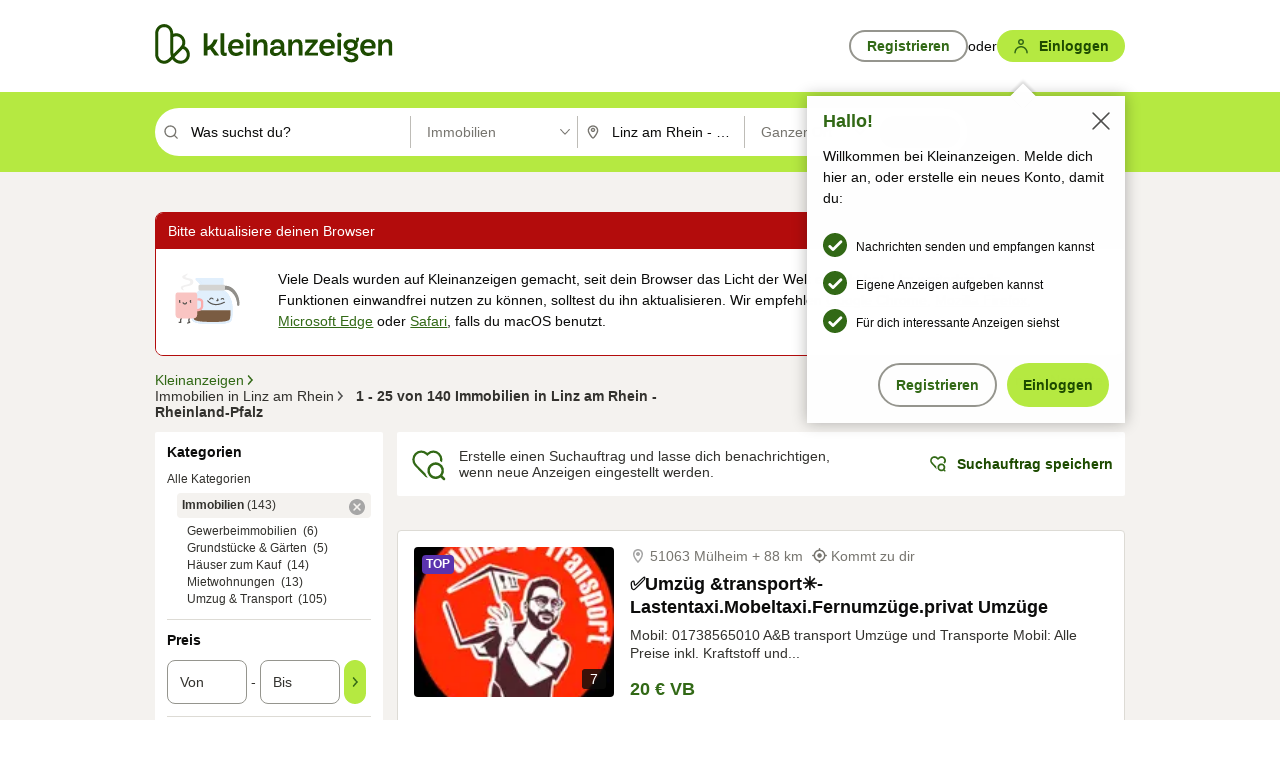

--- FILE ---
content_type: text/html;charset=UTF-8
request_url: https://www.kleinanzeigen.de/s-immobilien/linz-am-rhein/c195l10984
body_size: 35650
content:


































































    
        
    
    


<!DOCTYPE html>
<html lang="de">
<head>
    <meta charset="UTF-8">
    <title>Kleinanzeigen für Immobilien in Linz am Rhein - Rheinland-Pfalz | kleinanzeigen.de</title>
    




<link rel="icon" href="/favicon.ico" sizes="32x32" />
<link rel="icon" href="/favicon.svg" type="image/svg+xml" />
<link rel="apple-touch-icon" href="/apple-touch-icon.png" />
<link rel="manifest" href="/manifest.webmanifest" />





    <meta name="viewport" content="width=device-width"/>

    <script type="text/javascript">window.pageType = 'ResultsBrowse';</script>
    
    
        <script>
          if (typeof window.__REACT_DEVTOOLS_GLOBAL_HOOK__ === 'object') {
            __REACT_DEVTOOLS_GLOBAL_HOOK__.inject = function () {
            };
          }
        </script>
    

    




<script src="https://static.kameleoon.com/kameleoonSDK-4-latest.js"></script>


<script src="https://n1ux7flhug.kameleoon.io/engine.js" async fetchpriority="high"></script>

<script>
    (function () {
        'use strict';

        
        
        
        window.kameleoonQueue = window.kameleoonQueue || [];

        
        function getVisitorCodeFromCookie() {
            const match = document.cookie.match(/kameleoonVisitorCode=([^;]+)/);
            return match ? match[1] : null;
        }

        
        function setVisitorCodeCookie(visitorCode) {
            if (visitorCode) {
                document.cookie = 'kameleoonVisitorCode=' + visitorCode
                    + '; Path=/; SameSite=Lax; Max-Age=31536000';
            }
        }

        
        function initializeSDK4() {
            if (window.KameleoonSDK && window.KameleoonSDK.KameleoonClient) {
                try {
                    const siteCode = 'n1ux7flhug';

                    
                    const existingVisitorCode = getVisitorCodeFromCookie();

                    
                    const clientConfig = {siteCode: siteCode};
                    if (existingVisitorCode) {
                        clientConfig.visitorCode = existingVisitorCode;
                    }

                    window.kameleoonClient = new window.KameleoonSDK.KameleoonClient(clientConfig);

                    
                    const visitorCode = window.kameleoonClient.getVisitorCode(existingVisitorCode);

                    
                    window.__KAMELEOON_VISITOR_CODE__ = visitorCode;

                    
                    if (!existingVisitorCode && visitorCode) {
                        setVisitorCodeCookie(visitorCode);
                    }

                    
                    window.kameleoonClient
                    .initialize()
                    .then(function () {
                        
                        window.kameleoonSDKReady = true;

                        
                        

                        window.kameleoonClient.getVariation(
                            { visitorCode: visitorCode, featureKey: "whishlist-trigger" }
                        );
                        window.kameleoonClient.getVariations(
                            { visitorCode: visitorCode, onlyActive: true }
                        );
                        window.kameleoonClient.flush();

                        
                        handleKameleoonSDKConsent();
                    })
                    .catch(function (error) {
                        
                        const errorEvent = new CustomEvent("kameleoon:error", {
                            detail: {
                                error: error,
                                siteCode: siteCode
                            }
                        });
                        document.dispatchEvent(errorEvent);
                    });
                } catch (ignore) {
                    
                }
            }
        }

        
        initializeSDK4();

        
        if (!window.kameleoonClient && !window.KameleoonSDK) {
            const checkSDK4 = setInterval(function () {
                if (window.KameleoonSDK) {
                    clearInterval(checkSDK4);
                    initializeSDK4();
                }
            }, 100);

            
            setTimeout(function () {
                clearInterval(checkSDK4);
            }, 5000);
        }

        
        function handleKameleoonSDKConsent() {
            if (!window.kameleoonClient) {
                return;
            }

            
            const visitorCode = window.__KAMELEOON_VISITOR_CODE__;
            if (!visitorCode) {
                return;
            }

            
            try {
                window.kameleoonClient.setLegalConsent(visitorCode, false);
            } catch (ignore) {
            }

            
            if (!document._kameleoonSDKConsentListenerAttached) {
                document.addEventListener("consentInterpretationChanged", function (event) {
                    try {
                        if (!window.kameleoonClient) {
                            return;
                        }

                        const interpretationFlags = event.detail?.consentInterpretation;
                        if (!interpretationFlags) {
                            return;
                        }

                        const kameleoonAllowed = interpretationFlags.kameleoonAllowed;

                        
                        const storedVisitorCode = window.__KAMELEOON_VISITOR_CODE__;
                        if (storedVisitorCode) {
                            window.kameleoonClient.setLegalConsent(storedVisitorCode,
                                kameleoonAllowed);
                        }
                    } catch (ignore) {
                    }
                });
                document._kameleoonSDKConsentListenerAttached = true;
            }
        }
        

        
        window.kameleoonIframeURL = "https://www.kleinanzeigen.de/bffstatic/ka-kameleoon/ka-kameleoon-iframe.html";

        const f = document.createElement("a");
        window.kameleoonLightIframe = false;
        f.href = window.kameleoonIframeURL;
        window.kameleoonIframeOrigin = f.origin || (f.protocol + "//" + f.hostname);

        const isDifferentOrigin = location.href.indexOf(window.kameleoonIframeOrigin) !== 0;

        if (isDifferentOrigin) {
            window.kameleoonLightIframe = true;

            const g = function (event) {
                if (
                    window.kameleoonIframeOrigin === event.origin &&
                    event.data &&
                    typeof event.data === "string" &&
                    event.data.indexOf("Kameleoon") === 0
                ) {
                    window.removeEventListener("message", g);
                    window.kameleoonExternalIFrameLoaded = true;

                    if (window.Kameleoon) {
                        eval(event.data);
                        Kameleoon.Analyst.load();
                    } else {
                        window.kameleoonExternalIFrameLoadedData = event.data;
                    }
                }
            };

            if (window.addEventListener) {
                window.addEventListener("message", g, false);
            }

            const h = document.createElement("iframe");
            h.src = window.kameleoonIframeURL;
            h.id = "kameleoonExternalIframe";
            h.style = "float: left !important; opacity: 0.0 !important; width: 0px !important; height: 0px !important;";
            document.head.appendChild(h);

            
            setTimeout(function () {
                if (!window.kameleoonExternalIFrameLoaded) {
                    window.kameleoonExternalIFrameLoaded = true;
                }
            }, 3000);
        } else {
            
            window.kameleoonExternalIFrameLoaded = true;
        }

        
    })();
</script>


    
    <script type="text/javascript"
            src="https://static.kleinanzeigen.de/static/js/belen/tracking/adblock-detection/advertising.o6vsfdxitnq.js"></script>
    <script type="text/javascript"
            src="https://static.kleinanzeigen.de/static/js/belen/tracking/adblock-detection/ads.o6vsfdxitnq.js"></script>
    <script type="text/javascript"
            src="https://static.kleinanzeigen.de/static/js/belen/tracking/adblock-detection/prebid.o6vsfdxitnq.js"></script>
    <script type="text/javascript"
            src="https://static.kleinanzeigen.de/static/js/belen/tracking/adblock-detection/advertising-detection.o6vsfdxitnq.js"></script>

    

    

    
        <meta name="description" content="Kleinanzeigen: Immobilien kaufen oder verkaufen - Jetzt in Linz am Rhein finden oder inserieren! - kleinanzeigen.de"/>
    

    

    
    
        <meta name="format-detection" content="telephone=no">
    

    
        <meta property="al:ios:url" content="ebayk://s-immobilien/linz-am-rhein/c195l10984?utm_source=SmartBanner&utm_medium=web&utm_campaign=SmartBanner"/>
        <meta property="al:ios:app_store_id" content="382596778"/>
        <meta property="al:ios:app_name" content="Kleinanzeigen"/>
    

    
        <link rel="canonical" href="https://www.kleinanzeigen.de/s-immobilien/linz-am-rhein/c195l10984"/>
    

    
    
        <link rel="next" href="/s-immobilien/linz-am-rhein/seite:2/c195l10984"/>
    

    
        <link rel="alternate" href="ios-app://382596778/ebayk/s-immobilien/linz-am-rhein/c195l10984"/>
    
    
        <link rel="alternate" href="android-app://com.ebay.kleinanzeigen/ebayk/s-immobilien/linz-am-rhein/c195l10984"/>
    

    
        <meta name="_csrf" content="94bf8bfd-7186-4fd8-803c-0bdfead04ddb"/>
        <meta name="_csrf_header" content="X-CSRF-TOKEN"/>
    

    
    
        
        
            <meta name="robots" content="index, follow"/>
        
    

    
    
<script>
    (function(w,d,t,r,u)
    {
        var f,n,i;
        w[u]=w[u]||[],f=function()
        {
            var o={ti:"97000112"};
            o.q=w[u],w[u]=new UET(o),w[u].push("pageLoad")
        },
            n=d.createElement(t),n.setAttribute("data-src",r),n.setAttribute("data-consent-interpretation-flag","microsoftAdvertisingAllowed"),n.async=1,n.onload=n.onreadystatechange=function()
        {
            var s=this.readyState;
            s&&s!=="loaded"&&s!=="complete"||(f(),n.onload=n.onreadystatechange=null)
        },
            i=d.getElementsByTagName(t)[0],i.parentNode.insertBefore(n,i)
    })
    (window,document,"script","//bat.bing.com/bat.js","uetq");
</script>


    
    <link rel="search" type="application/opensearchdescription+xml" title="Kleinanzeigen"
          href="https://static.kleinanzeigen.de/static/xml/opensearch.xml"/>

    
    <meta name="p:domain_verify" content="8866d17f454742906fd2881a9bc207a0"/>

    
    <meta property="fb:app_id" content="129026183788759"/>
    <meta property="fb:page_id" content="118074381563675"/>
    <meta property="og:site_name" content="Kleinanzeigen"/>
    <meta property="og:country-name" content="Germany"/>

    
        
        
            
                
                
                    <meta property="og:image"
                          content="https://static.kleinanzeigen.de/static/img/common/logo/logo-kleinanzeigen-og-vertical.png"/>
                
            
        
    

    
        
        
            <meta property="og:type" content="website"/>
        
    

    
        
        
            <meta property="og:description" content="Kleinanzeigen: Immobilien kaufen oder verkaufen - Jetzt in Linz am Rhein finden oder inserieren! - kleinanzeigen.de"/>
        
    

    
        
            <meta property="og:title" content="Kleinanzeigen für Immobilien | kleinanzeigen.de"/>
        
        
    

    
        <meta property="og:url" content="https://www.kleinanzeigen.de/s-immobilien/c195"/>
    
    
    
    
    

    
    <meta name="msvalidate.01" content="FB821594C9F8B6D5BA9D0847E8838D8A"/>

    
    <meta name="google-site-verification" content="mKHxIfCqo8NfW85vQla0XDNT2FPIEt85-o_DsUrrMpA"/>
    <meta name="google-adsense-account" content="sites-4137444386846037">

    
    <meta name="facebook-domain-verification" content="9bi0liwrnhj2yqnr230z9any02w2fk"/>

    <link rel="stylesheet" type="text/css" href="https://static.kleinanzeigen.de/static/css/all.ceej4l4bqou2.css"/>

    <link rel="stylesheet" type="text/css" href="https://www.kleinanzeigen.de/liberty/liberty-js-cp/liberty.css"/>

    
    <script type="text/javascript"
            src="https://static.kleinanzeigen.de/static/js/belen/tracking/GoogleAnalyticsQueueInitializer.1jos5abfv3uzf.js">
      alert('!')
    </script>

    
    <script type="text/javascript" data-src="https://www.google-analytics.com/analytics.js"
            data-consent-interpretation-flag="googleAnalyticsAllowed" async="async"></script>

    
    <script type="module" src="https://www.kleinanzeigen.de/gdpr/gdpr-consent-management-platform/es/tcfApiStub.min.js"></script>

    
<script>
    window.dataLayer = window.dataLayer || [];
</script>
<script>(function(w,d,s,l,i){w[l]=w[l]||[];w[l].push({'gtm.start': new Date().getTime(),event:'gtm.js'});var f=d.getElementsByTagName(s)[0], j=d.createElement(s),dl=l!='dataLayer'?'&l='+l:'';j.async=true;j.src= 'https://server.sgtm-legacy.kleinanzeigen.de/gtm.js?id='+i+dl;f.parentNode.insertBefore(j,f); })(window,document,'script','dataLayer','GTM-WHRTL83');</script>


    
    <script>
        (rtbhEvents = window.rtbhEvents || []).push(
            {
                eventType: 'custom',
                name: 'commercial',
                value: 'false' // true if user is commercial user
            }, {
                eventType: 'uid',
                id: 'unknown' }); // anonymized user id or unknown
    </script>
    

    
    <script type="text/plain" data-consent-interpretation-flag="facebookAllowed">
        !function(f,b,e,v,n,t,s)
        {if(f.fbq)return;n=f.fbq=function(){n.callMethod?
            n.callMethod.apply(n,arguments):n.queue.push(arguments)};
            if(!f._fbq)f._fbq=n;n.push=n;n.loaded=!0;n.version='2.0';
            n.queue=[];t=b.createElement(e);t.async=!0;
            t.src=v;s=b.getElementsByTagName(e)[0];
            s.parentNode.insertBefore(t,s)}(window,document,'script',
            'https://connect.facebook.net/en_US/fbevents.js');
        fbq('init', '1418401095075716');
        fbq('track', 'PageView');
    </script>
    

    <script type="application/ld+json">
        {
            "@context": "https://schema.org",
            "@type": "WebSite",
            "name": "Kleinanzeigen",
            "url": "https://www.kleinanzeigen.de"
        }
    </script>

    
    <script type="text/plain" data-consent-interpretation-flag="googleAnalyticsAllowed">
        (function(h,o,t,j,a,r){
            h.hj=h.hj||function(){(h.hj.q=h.hj.q||[]).push(arguments)};
            h._hjSettings={hjid:3779685,hjsv:6};
            a=o.getElementsByTagName('head')[0];
            r=o.createElement('script');r.async=1;
            r.src=t+h._hjSettings.hjid+j+h._hjSettings.hjsv;
            a.appendChild(r);
        })(window,document,'https://static.hotjar.com/c/hotjar-','.js?sv=');
    </script>

    













<script type="text/javascript">
    window.BelenConf = {
        jsBaseUrl: 'https://static.kleinanzeigen.de/static/js',
        isBrowse: 'true',
        isProd: true,
        initTime: new Date().getTime(),
        universalAnalyticsOpts: {
          account: "UA-24356365-9",
          domain: "kleinanzeigen.de",
          userId: "",
          dimensions: {"page_type":"ResultsBrowse","l1_category_id":"195","l2_category_id":"","l1_location_id":"4938","l2_location_id":"10984","l3_location_id":"","l4_location_id":"","selected_category_id":"195","selected_category_name":"Immobilien","selected_location_id":"10984","selected_location_name":"Linz am Rhein","dimension15":"de_DE","dimension25":"0006_C|0064_B|0058_B","dimension28":"Lib_A;","search_keyword":"","onsite_search_results_page_number":"1","onsite_search_page_size":"25","onsite_search_total_results":"140","onsite_search_distance":"0.0","onsite_search_results_sort_type":"AGE_LOW_HIGH","click_source_domain":"(NULL)","click_campaign_parameters":"","l1_category_name":"Immobilien","l2_category_name":"","l1_location_name":"Rheinland-Pfalz","l2_location_name":"Linz am Rhein","l3_location_name":"","l4_location_name":"","attribute_count":"0","search_type":"Standard","search_attributes":"","adv_tg":"Lib_A","s_dc":"null","adv_experiment_tags":"desktop_10_d|desktop_6_d|desktop_11_default|desktop_12_default"},
          extraDimensions: {dimension73: window.noBlocker === true ? '0' : '1'},
          sendPageView: true,
        },
      tnsPhoneVerificationBundleUrl: 'https://www.kleinanzeigen.de/bffstatic/tns-phone-verification-web/tns-phone-verification-web-bundle.js',
      labs: {"activeExperiments":{"liberty-experiment-style":"A","SPEX-1529_adnami-script":"B","DESKTOP-promo-switch":"A","BLN-28130_re_top_ad":"A","ka-follower-network":"B","EBAYKAD-3536_floor_ai":"C","28379_virtual_staging_web":"C","KLUE-901-SRP-Extraction":"A","PRPL-252_ces_postad":"A","PRO-use-new-perf-data-src":"B","BIPHONE-9700_buy_now":"B","KLUE-1027-Autocomplete":"B","SPEX-1697_catto-t-group":"C","ORNG-381-pro-seller-badge":"B","FLPRO-898_kundenansprache":"B"}}
    };

</script>


    
        







<script type="text/javascript">
window.LibertyConf = {
    isLibertyModelAvailable: true,
    
        reportingEnabled: false,
        experimentalEnabled: false,
        marketCode: 'ebayk',
        activeLabsExperiments: {"liberty-experiment-style":"A","SPEX-1529_adnami-script":"B","DESKTOP-promo-switch":"A","BLN-28130_re_top_ad":"A","ka-follower-network":"B","EBAYKAD-3536_floor_ai":"C","28379_virtual_staging_web":"C","KLUE-901-SRP-Extraction":"A","PRPL-252_ces_postad":"A","PRO-use-new-perf-data-src":"B","BIPHONE-9700_buy_now":"B","KLUE-1027-Autocomplete":"B","SPEX-1697_catto-t-group":"C","ORNG-381-pro-seller-badge":"B","FLPRO-898_kundenansprache":"B"},
        hashedUserEmailByAlgorithm: {
          md5: "",
          sha256: "",
        },
        
            
                srpPageNumber: 1,
            
            
        
        hashedUserId: null,
        kaCategoryIdL1: 195,
        kaCategoryIdL2: null,
        luckyNumber: 378143267,
    
};

</script>


        
<script
    type="text/plain"
    data-consent-interpretation-flag="liveRampAllowed"
>
    //'envelopeMoudleReady'event-Handler ensures the library is ready to receive the config
    window.addEventListener("envelopeModuleReady", function () {
      if (
        !window.LibertyConf?.hashedUserEmailByAlgorithm?.md5 ||
        !window.LibertyConf?.hashedUserEmailByAlgorithm.sha256
      ) {
        return;
      }

      atsenvelopemodule.setAdditionalData({
        type: "emailHashes",
        id: [
          window.LibertyConf.hashedUserEmailByAlgorithm.md5,
          window.LibertyConf.hashedUserEmailByAlgorithm.sha256,
        ],
      });
    });
</script>
<script
    type="text/javascript"
    data-src="https://ats-wrapper.privacymanager.io/ats-modules/edd2ad8f-34e0-4ee5-bff7-d8043242650a/ats.js"
    data-consent-interpretation-flag="liveRampAllowed"
    async="async"
></script>

        <!-- required by liberty -->
<script>
    window.pbjs = window.pbjs || {};
    window.pbjs.que = window.pbjs.que || [];
</script>
<script type="text/javascript" src="https://www.kleinanzeigen.de/liberty/liberty-js-cp/prebid/prebid.js" async></script>

        


<script>
    window.googletag = window.googletag || {};
    window.googletag.cmd = window.googletag.cmd || [];
</script>
<script type="text/javascript" data-src="https://securepubads.g.doubleclick.net/tag/js/gpt.js" data-consent-interpretation-flag="googleAdvertisingFeaturesAllowed" async></script>

        
<script>
    function queue() {
        window._googCsa.q = window._googCsa.q || [];
        window._googCsa.q.push(arguments);
    }
    window._googCsa = window._googCsa || queue;
    window._googCsa.t = 1 * new Date();
</script>
<script type="text/javascript" data-src="https://www.google.com/adsense/search/ads.js" data-consent-interpretation-flag="googleAdvertisingFeaturesAllowed" async></script>



        
<script>
    window.Criteo = window.Criteo || {};
    window.Criteo.events = window.Criteo.events || [];
    // criteo script is loaded after tcfApiBanner is loaded
</script>
<script type="text/javascript" data-src="https://static.criteo.net/js/ld/publishertag.js" data-consent-interpretation-flag="criteoAllowed" async></script>



        <script type="text/javascript" async data-src="https://cdn.confiant-integrations.net/UnRkNzNyelV4bG5Pb3NNQnBnS25uTlJJelZnPQ/gpt_and_prebid/config.js" data-consent-interpretation-flag="confiantAllowed"></script>


        

<script type="text/javascript" data-src="https://c.amazon-adsystem.com/aax2/apstag.js" data-consent-interpretation-flag="amazonAdvertisingAllowed" async></script>

        <script type="text/javascript" src="https://www.kleinanzeigen.de/liberty/liberty-js-cp/liberty.min.js" async></script>

    

    
        

            <script type="text/javascript" src="https://static.kleinanzeigen.de/static/js/top.a607wl778gcm.js"></script>

            <script type="text/javascript">
              window.belenScripts = [];
              
              
              
              window.belenScripts.push("https://static.kleinanzeigen.de/static/js/base.iknchxfyvbxg.js");
              
              
              
              window.belenScripts.push("https://static.kleinanzeigen.de/static/js/search-all.18rw4wq2k3t6h.js");
              
            </script>
        
        
    
    


    <script type="text/javascript">
      var externalScripts = [];

      function handleDomReady() {
        $(document).ready(function () {

          var enabledAdblocker = window.noBlocker !== true;
          if (enabledAdblocker) {
            // We disable all sticky ad slots due to the AAX Acceptable Ads policy for activated adblockers.
            Belen.Advertiser.Sticky.removeStickiness();
          }

          
          // NOTE: LibertyWrapper.init needs to be executed before jsFunctionInitController so that the
          // global defined LibertyWrapper.libertyInstance is present.

          LibertyWrapper.init({"uuid":"981c9797-d501-41de-9121-b336ee04b236","dynamicConditionExpression":"%gdpr_google_advertising_features_allowed% != true || %gdpr_the_adex_allowed% != true || %gdpr_criteo_allowed% != true || %gdpr_facebook_allowed% != true || %gdpr_amazon_advertising_allowed% != true || %gdpr_microsoft_advertising_allowed% != true","platform":"DESKTOP","pageType":"SRPB","pageLevelSettings":[{"type":"adsense_web","settings":{"hl":"de","gl":"de","linkTarget":"_blank","query":"%QUERY%","siteLinks":true,"channel":"%AFS_CHANNEL%","pubId":"ebay-kleinanzeigen-de-browse","numRepeated":0,"clickableBackgrounds":true,"adsafe":"high","sellerRatings":true}},{"type":"display_web","settings":{"pageUrl":"%CURRENT_URL%","dfpTargets":"%DFP_TARGETS%","userIdHash":"%USER_ID_HASH%","refreshInterval":20000}},{"type":"display_web_aax","settings":{}}],"slots":[{"advertisers":[{"type":"adsense_web","adSettingId":"d721a469-ab11-4cf2-a41b-84879c4b2751","adSettingName":"afs-native_desktop_srpb_inline_GDPR_NoConsent","settings":{"number":1,"styleId":"1634102799","width":"726px"}},{"type":"display_web","adSettingId":"61202a59-78bb-487d-a9e5-1ab0889dc0e3","adSettingName":"display_desktop_feed_w/oBidders","settings":{"code":"/7233/eBay_Kleinanzeigen_X/feed","refreshIntervalEnabled":true,"sizes":["fluid",[1,1],[728,130],[728,250],[300,250],[728,90]]}}],"adblockAdvertisers":[{"type":"display_web_aax","adSettingId":"0818a534-1ab2-4e67-bee4-e1d3701351ad","adSettingName":"Blockthrough_display_desktop_feed_adblock","settings":{"sizes":["fluid",[1,1],[728,130],[728,250],[300,250],[728,90]],"dfpTargets":"%DFP_TARGETS%","code":"/7233/eBay_Kleinanzeigen_X/feed"}}],"positionId":"2","positionName":"srpb-result-list-2","containerId":"liberty-2-srpb-result-list-2","trackingCode":"10502"},{"advertisers":[{"type":"adsense_web","adSettingId":"d721a469-ab11-4cf2-a41b-84879c4b2751","adSettingName":"afs-native_desktop_srpb_inline_GDPR_NoConsent","settings":{"number":1,"styleId":"1634102799","width":"726px"}},{"type":"display_web","adSettingId":"61202a59-78bb-487d-a9e5-1ab0889dc0e3","adSettingName":"display_desktop_feed_w/oBidders","settings":{"code":"/7233/eBay_Kleinanzeigen_X/feed","refreshIntervalEnabled":true,"sizes":["fluid",[1,1],[728,130],[728,250],[300,250],[728,90]]}}],"adblockAdvertisers":[{"type":"display_web_aax","adSettingId":"0818a534-1ab2-4e67-bee4-e1d3701351ad","adSettingName":"Blockthrough_display_desktop_feed_adblock","settings":{"sizes":["fluid",[1,1],[728,130],[728,250],[300,250],[728,90]],"dfpTargets":"%DFP_TARGETS%","code":"/7233/eBay_Kleinanzeigen_X/feed"}}],"positionId":"5","positionName":"srpb-result-list-5","containerId":"liberty-5-srpb-result-list-5","trackingCode":"10505"},{"advertisers":[{"type":"display_web","adSettingId":"eedc4261-f059-11eb-8025-e9c4d0bf29d0","adSettingName":"pro_seller_promotion_desktop","settings":{"sizes":["fluid"],"code":"/7233/Empire/desktop/pro_seller_promotion","subtype":"pro_seller"}}],"adblockAdvertisers":[{"type":"display_web_aax","adSettingId":"0818a534-1ab2-4e67-bee4-e1d3701351ad","adSettingName":"Blockthrough_display_desktop_feed_adblock","settings":{"sizes":["fluid",[1,1],[728,130],[728,250],[300,250],[728,90]],"dfpTargets":"%DFP_TARGETS%","code":"/7233/eBay_Kleinanzeigen_X/feed"}}],"positionId":"8","positionName":"srpb-result-list-8","containerId":"liberty-8-srpb-result-list-8","trackingCode":"10508"},{"advertisers":[{"type":"adsense_web","adSettingId":"d721a469-ab11-4cf2-a41b-84879c4b2751","adSettingName":"afs-native_desktop_srpb_inline_GDPR_NoConsent","settings":{"number":1,"styleId":"1634102799","width":"726px"}},{"type":"display_web","adSettingId":"61202a59-78bb-487d-a9e5-1ab0889dc0e3","adSettingName":"display_desktop_feed_w/oBidders","settings":{"code":"/7233/eBay_Kleinanzeigen_X/feed","refreshIntervalEnabled":true,"sizes":["fluid",[1,1],[728,130],[728,250],[300,250],[728,90]]}}],"adblockAdvertisers":[{"type":"display_web_aax","adSettingId":"0818a534-1ab2-4e67-bee4-e1d3701351ad","adSettingName":"Blockthrough_display_desktop_feed_adblock","settings":{"sizes":["fluid",[1,1],[728,130],[728,250],[300,250],[728,90]],"dfpTargets":"%DFP_TARGETS%","code":"/7233/eBay_Kleinanzeigen_X/feed"}}],"positionId":"15","positionName":"srpb-result-list-15","containerId":"liberty-15-srpb-result-list-15","trackingCode":"10515"},{"advertisers":[{"type":"adsense_web","adSettingId":"d721a469-ab11-4cf2-a41b-84879c4b2751","adSettingName":"afs-native_desktop_srpb_inline_GDPR_NoConsent","settings":{"number":1,"styleId":"1634102799","width":"726px"}},{"type":"display_web","adSettingId":"61202a59-78bb-487d-a9e5-1ab0889dc0e3","adSettingName":"display_desktop_feed_w/oBidders","settings":{"code":"/7233/eBay_Kleinanzeigen_X/feed","refreshIntervalEnabled":true,"sizes":["fluid",[1,1],[728,130],[728,250],[300,250],[728,90]]}}],"adblockAdvertisers":[{"type":"display_web_aax","adSettingId":"0818a534-1ab2-4e67-bee4-e1d3701351ad","adSettingName":"Blockthrough_display_desktop_feed_adblock","settings":{"sizes":["fluid",[1,1],[728,130],[728,250],[300,250],[728,90]],"dfpTargets":"%DFP_TARGETS%","code":"/7233/eBay_Kleinanzeigen_X/feed"}}],"positionId":"18","positionName":"srpb-result-list-18","containerId":"liberty-18-srpb-result-list-18","trackingCode":"10518"},{"advertisers":[{"type":"adsense_web","adSettingId":"d721a469-ab11-4cf2-a41b-84879c4b2751","adSettingName":"afs-native_desktop_srpb_inline_GDPR_NoConsent","settings":{"number":1,"styleId":"1634102799","width":"726px"}},{"type":"display_web","adSettingId":"61202a59-78bb-487d-a9e5-1ab0889dc0e3","adSettingName":"display_desktop_feed_w/oBidders","settings":{"code":"/7233/eBay_Kleinanzeigen_X/feed","refreshIntervalEnabled":true,"sizes":["fluid",[1,1],[728,130],[728,250],[300,250],[728,90]]}}],"adblockAdvertisers":[{"type":"display_web_aax","adSettingId":"0818a534-1ab2-4e67-bee4-e1d3701351ad","adSettingName":"Blockthrough_display_desktop_feed_adblock","settings":{"sizes":["fluid",[1,1],[728,130],[728,250],[300,250],[728,90]],"dfpTargets":"%DFP_TARGETS%","code":"/7233/eBay_Kleinanzeigen_X/feed"}}],"positionId":"25","positionName":"srpb-result-list-25","containerId":"liberty-25-srpb-result-list-25","trackingCode":"10525"},{"advertisers":[{"type":"adsense_web","adSettingId":"a46f4b79-ba9a-46c0-8b85-32a2810aa1f5","adSettingName":"afs-native_desktop_srpb_top_GDPR_NoConsent","settings":{"detailedAttribution":true,"longerHeadlines":true,"minTop":2,"styleId":"1634102799","width":"726px"}},{"type":"display_web","adSettingId":"61202a59-78bb-487d-a9e5-1ab0889dc0e3","adSettingName":"display_desktop_feed_w/oBidders","settings":{"code":"/7233/eBay_Kleinanzeigen_X/feed","refreshIntervalEnabled":true,"sizes":["fluid",[1,1],[728,130],[728,250],[300,250],[728,90]]}}],"adblockAdvertisers":[{"type":"display_web_aax","adSettingId":"0818a534-1ab2-4e67-bee4-e1d3701351ad","adSettingName":"Blockthrough_display_desktop_feed_adblock","settings":{"sizes":["fluid",[1,1],[728,130],[728,250],[300,250],[728,90]],"dfpTargets":"%DFP_TARGETS%","code":"/7233/eBay_Kleinanzeigen_X/feed"}}],"positionId":"51","positionName":"srpb-top-banner","containerId":"liberty-51-srpb-top-banner","trackingCode":"10551"},{"advertisers":[{"type":"display_web","adSettingId":"88b6a548-9c78-4215-bff0-2646bfc3333f","adSettingName":"display_desktop_btf_left_skyscraper_w/oBidders","settings":{"code":"/7233/eBay_Kleinanzeigen_X/BTF/left","refreshIntervalEnabled":true,"sizes":[[200,600],[160,600]]}}],"adblockAdvertisers":[{"type":"display_web_aax","adSettingId":"c54f33fa-db6b-4839-9df0-f7c734e9f59b","adSettingName":"Blockthrough_display_desktop_btf_sky-left_sky-without-mrec_adblock","settings":{"dfpTargets":"%DFP_TARGETS%","code":"/7233/eBay_Kleinanzeigen_X/BTF/left","sizes":[[120,600],[200,600],[160,600]]}}],"positionId":"52","positionName":"srpb-sky-btf-left","containerId":"liberty-52-srpb-sky-btf-left","trackingCode":"10552"},{"advertisers":[{"type":"display_web","adSettingId":"891dacc3-54ab-4ab0-8102-08230bc3aeb5","adSettingName":"display_desktop_atf_right_skyscraper_w/oBidders","settings":{"code":"/7233/eBay_Kleinanzeigen_X/ATF/right","refreshIntervalEnabled":true,"sizes":[[300,600],[160,600],[120,600]]}}],"adblockAdvertisers":[{"type":"display_web_aax","adSettingId":"d538b66b-6fab-461a-9d0a-c1bcc987f32e","adSettingName":"Blockthrough_display_desktop_atf_sky-right_sky-or-mrec_adblock","settings":{"dfpTargets":"%DFP_TARGETS%","code":"/7233/eBay_Kleinanzeigen_X/ATF/right","sizes":["fluid",[300,250],[120,600],[160,600],[200,600],[300,600]]}}],"positionId":"53","positionName":"srpb-sky-atf-right","containerId":"liberty-53-srpb-sky-atf-right","trackingCode":"10553"},{"advertisers":[{"type":"adsense_web","adSettingId":"c4ee9d9a-33fe-41da-b57e-def316e7993a","adSettingName":"afs-native_desktop_srpb_billboard_GDPR_NoConsent","settings":{"number":3,"styleId":"1634102799","width":"920px"}},{"type":"display_web","adSettingId":"47821362-f913-4d88-a567-7f05cb6ea36e","adSettingName":"display_desktop_btf_billboard_w/oBidders","settings":{"code":"/7233/eBay_Kleinanzeigen_X/BTF/bottom","refreshIntervalEnabled":true,"sizes":[[970,250],[800,250],[970,90],[728,90]]}}],"adblockAdvertisers":[{"type":"display_web_aax","adSettingId":"ba667de5-b160-4f0f-99e8-3b83a452dfa7","adSettingName":"Blockthrough_display_desktop_btf_bottom_adblock","settings":{"code":"/7233/eBay_Kleinanzeigen_X/BTF/bottom","sizes":[[970,250],[800,250],[970,90],[728,90]],"dfpTargets":"%DFP_TARGETS%"}}],"positionId":"55","positionName":"srpb-btf-billboard","containerId":"liberty-55-srpb-btf-billboard","trackingCode":"10555"},{"advertisers":[{"type":"display_web","adSettingId":"871e1873-5cbc-4f42-9111-8ebd39fe2a3d","adSettingName":"display_desktop_atf_left_skyscraper_w/oBidders","settings":{"code":"/7233/eBay_Kleinanzeigen_X/ATF/left","refreshIntervalEnabled":true,"sizes":[[300,600],[160,600],[120,600]]}}],"adblockAdvertisers":[{"type":"display_web_aax","adSettingId":"52218f50-b355-449e-bafb-a823df21c47d","adSettingName":"Blockthrough_display_desktop_atf_sky-left_sky-or-mrec_adblock","settings":{"code":"/7233/eBay_Kleinanzeigen_X/ATF/left","dfpTargets":"%DFP_TARGETS%","sizes":["fluid",[300,250],[120,600],[160,600],[220,600],[300,600]]}}],"positionId":"56","positionName":"srpb-sky-atf-left","containerId":"liberty-56-srpb-sky-atf-left","trackingCode":"10556"},{"advertisers":[{"type":"display_web","adSettingId":"d4bfd928-4e80-4e12-9223-9a6253e2ff3a","adSettingName":"display_desktop_btf_left_below_w/oBidders","settings":{"code":"/7233/eBay_Kleinanzeigen_X/BTF/left","refreshIntervalEnabled":true,"sizes":[[300,600],[160,600],[120,600]]}}],"adblockAdvertisers":[{"type":"display_web_aax","adSettingId":"2bc0081e-b3ac-4911-a4b9-16bce30babb7","adSettingName":"Blockthrough_display_desktop_btf_sky-left_sky-or-mrec_adblock","settings":{"code":"/7233/eBay_Kleinanzeigen_X/BTF/left","dfpTargets":"%DFP_TARGETS%","sizes":["fluid",[300,250],[120,600],[160,600],[200,600],[300,600]]}}],"positionId":"57","positionName":"srpb-sky-btf-left-below","containerId":"liberty-57-srpb-sky-btf-left-below","trackingCode":"10557"},{"advertisers":[{"type":"display_web","adSettingId":"b6c02fb1-e387-4172-97e3-4a6d48e256ec","adSettingName":"display_desktop_btf_right_below_w/oBidders","settings":{"code":"/7233/eBay_Kleinanzeigen_X/BTF/right","refreshIntervalEnabled":true,"sizes":[[300,600],[160,600],[120,600]]}}],"adblockAdvertisers":[{"type":"display_web_aax","adSettingId":"f99e4b02-9e68-49da-8536-c8395c38962d","adSettingName":"Blockthrough_display_desktop_btf_sky-right_sky-or-mrec_adblock","settings":{"code":"/7233/eBay_Kleinanzeigen_X/BTF/right","sizes":[[300,600],[160,600],[120,600]],"dfpTargets":"%DFP_TARGETS%"}}],"positionId":"58","positionName":"srpb-sky-btf-right-below","containerId":"liberty-58-srpb-sky-btf-right-below","trackingCode":"10558"},{"advertisers":[{"type":"adsense_web","adSettingId":"c48d9250-23b2-433d-b0e0-84ffd2bb90a4","adSettingName":"afs-native_desktop_srpb_middle_GDPR_NoConsent","settings":{"number":2,"styleId":"1634102799","width":"726px"}},{"type":"display_web","adSettingId":"61202a59-78bb-487d-a9e5-1ab0889dc0e3","adSettingName":"display_desktop_feed_w/oBidders","settings":{"code":"/7233/eBay_Kleinanzeigen_X/feed","refreshIntervalEnabled":true,"sizes":["fluid",[1,1],[728,130],[728,250],[300,250],[728,90]]}}],"adblockAdvertisers":[{"type":"display_web_aax","adSettingId":"0818a534-1ab2-4e67-bee4-e1d3701351ad","adSettingName":"Blockthrough_display_desktop_feed_adblock","settings":{"sizes":["fluid",[1,1],[728,130],[728,250],[300,250],[728,90]],"dfpTargets":"%DFP_TARGETS%","code":"/7233/eBay_Kleinanzeigen_X/feed"}}],"positionId":"91","positionName":"srpb-middle","containerId":"liberty-91-srpb-middle","trackingCode":"10591"}],"queries":["haus","wohnung","mietwohnung"],"trackingDimensions":{},"decisionEngineContext":{},"attributionCode":"desktop_a_srpb_195","attributionCodeSource":"desktop_a_srpb_195","groupName":"a","groupNameSource":"a","iab2CategoryIds":["441"],"experiments":[{"name":"liberty-prebid-update","variant":"D","revenueId":"10","trackingTag":"desktop_10_d"},{"name":"experiment_distribution","variant":"D","revenueId":"6","trackingTag":"desktop_6_d"},{"name":"SPEX-1587_takeover-group","variant":"DEFAULT","revenueId":"11","trackingTag":"desktop_11_default"},{"name":"page-selection-snapshots","variant":"DEFAULT","revenueId":"12","trackingTag":"desktop_12_default"}],"gdprConsentInterpretationFlags":{"gdpr_google_advertising_features_allowed":false,"gdpr_the_adex_allowed":false,"gdpr_criteo_allowed":false,"gdpr_facebook_allowed":false,"gdpr_amazon_advertising_allowed":false,"gdpr_the_trade_desk_euid_allowed":false,"gdpr_microsoft_advertising_allowed":false,"gdpr_advertising_full_consent":false}}, {"%ENCODED_BIDDER_CUSTOM_PARAMS%":{"pt":"ResultsBrowse","ct":"195","page":"Browse","cat":"195","tcat":"0","city":"Rheinland_Pfalz_Linz_am_Rhein","plz":"","kw":"","lsc":[],"lsk":[],"region":"Rheinland_Pfalz","hn":"kleinanzeigen.de","hu":"","li":"0","user_logged_in":"false","polaris":"off","g_lsk":[],"ptg":"liberty-experiment-style-a%2CSPEX-1529_adnami-script-b%2CDESKTOP-promo-switch-a%2CBLN-28130_re_top_ad-a%2Cka-follower-network-b%2CEBAYKAD-3536_floor_ai-c%2C28379_virtual_staging_web-c%2CKLUE-901-SRP-Extraction-a%2CPRPL-252_ces_postad-a%2CPRO-use-new-perf-data-src-b%2CBIPHONE-9700_buy_now-b%2CKLUE-1027-Autocomplete-b%2CSPEX-1697_catto-t-group-c%2CORNG-381-pro-seller-badge-b%2CFLPRO-898_kundenansprache-b","labstest":"desktop_1_c%2Cdesktop_3_unrecognized","Verkaeufer":"","Angebotstyp":"","g_pn":"1","yo_web":"desktop_a_srpb_195%2Cdesktop_a","yo_web_source":"desktop_a_srpb_195%2Cdesktop_a","lat":"50.5681","lon":"7.2848","radius":"1.29","location_id":"10984"},"%USER_ID_HASH%":"","%DFP_TARGETS%":{"pt":"ResultsBrowse","ct":"195","page":"Browse","cat":"195","tcat":"0","city":"Rheinland_Pfalz_Linz_am_Rhein","plz":"","kw":"","lsc":[],"lsk":[],"region":"Rheinland_Pfalz","hn":"kleinanzeigen.de","hu":"","li":"0","user_logged_in":"false","polaris":"off","g_lsk":[],"ptg":"liberty-experiment-style-a,SPEX-1529_adnami-script-b,DESKTOP-promo-switch-a,BLN-28130_re_top_ad-a,ka-follower-network-b,EBAYKAD-3536_floor_ai-c,28379_virtual_staging_web-c,KLUE-901-SRP-Extraction-a,PRPL-252_ces_postad-a,PRO-use-new-perf-data-src-b,BIPHONE-9700_buy_now-b,KLUE-1027-Autocomplete-b,SPEX-1697_catto-t-group-c,ORNG-381-pro-seller-badge-b,FLPRO-898_kundenansprache-b","labstest":"desktop_1_c,desktop_3_unrecognized","Verkaeufer":"","Angebotstyp":"","g_pn":"1","yo_web":"desktop_a_srpb_195,desktop_a","yo_web_source":"desktop_a_srpb_195,desktop_a","lat":"50.5681","lon":"7.2848","radius":"1.29","location_id":"10984"},"%LUCKY_NUMBER%":378143267,"%AFS_CHANNEL%":"desktop_a_srpb_195+desktop_1_c+desktop_3_unrecognized","%BIDDER_CUSTOM_PARAMS%":{"pt":"ResultsBrowse","ct":"195","page":"Browse","cat":"195","tcat":"0","city":"Rheinland_Pfalz_Linz_am_Rhein","plz":"","kw":"","lsc":[],"lsk":[],"region":"Rheinland_Pfalz","hn":"kleinanzeigen.de","hu":"","li":"0","user_logged_in":"false","polaris":"off","g_lsk":[],"ptg":"liberty-experiment-style-a,SPEX-1529_adnami-script-b,DESKTOP-promo-switch-a,BLN-28130_re_top_ad-a,ka-follower-network-b,EBAYKAD-3536_floor_ai-c,28379_virtual_staging_web-c,KLUE-901-SRP-Extraction-a,PRPL-252_ces_postad-a,PRO-use-new-perf-data-src-b,BIPHONE-9700_buy_now-b,KLUE-1027-Autocomplete-b,SPEX-1697_catto-t-group-c,ORNG-381-pro-seller-badge-b,FLPRO-898_kundenansprache-b","labstest":"desktop_1_c,desktop_3_unrecognized","Verkaeufer":"","Angebotstyp":"","g_pn":"1","yo_web":"desktop_a_srpb_195,desktop_a","yo_web_source":"desktop_a_srpb_195,desktop_a","lat":"50.5681","lon":"7.2848","radius":"1.29","location_id":"10984"},"%QUERY%":""});
          

          // Tracking
          
          Belen.Tracking.initTrackingData({l1CategoryId:"195"});

          

          
          
          
          Belen.TrackingDispatcher.cleanLastEvent();
          
          

          Belen.TrackingDispatcher.init();
          

          // init common view
          Belen.Common.CommonView.init();

          // init page view
          
          try {
            window.eventCategory = "ResultsBrowse";
    window.BelenConf.isBrowse = true
    Belen.Search.ResultListView.init({
    

    categoryName: 'Immobilien',
    userId: '',
    criteoItems: [3306167266,3306946104,2981743431],
    rtbHouseItems: [3306167266,3306946104,2981743431,3302640423,3275040247],
    browseCategoryAjaxUrl:'/s-kategorien.json',
    dominantCategoryId:'',
    savedSearchDeleteUrl: '/m-suche-loeschen.json',
    savedSearchCreateUrl: '/m-suche-abonnieren.json',
    savedSearchLoginUrl: 'https://www.kleinanzeigen.de/m-einloggen.html?targetUrl=%2Fm-suche-abonnieren-neu.html%3Fcsrf%3D94bf8bfd-7186-4fd8-803c-0bdfead04ddb',
    isUserLoggedIn: false,
    isBrowse: true,
    isZSRP: false,
    categoryId: "195",
    parentCategoryId: "0",
    bizUserType: '',
    shouldShowCesModal: false,
    isSavedSearch: false,
    googleAnalyticsAccount: "UA-24356365-9",
    currentUrl: "%2Fs-immobilien%2Flinz-am-rhein%2Fc195l10984"
    });

    

    function orUndefined(value) {
        return value === '' ? undefined : value;
    }

    // GA4 helpers to match required types
    function valOrUnknown(value) {
        return value && value !== '' ? value : 'unknown';
    }
    function formatPriceOrUnknown(value) {
        return value && value !== '' ? Number(value).toFixed(2) : 'unknown';
    }
    const SELLER_TYPE_MAP = {
        PRIVATE: 'Private',
        TRADE: 'Trade'
    };

    let items = [];
    let index = 0;

    

            index += 1;

            items.push({
                item_id: valOrUnknown('2745627130'),
                item_name: valOrUnknown('✅Umzüg &amp;transport✳️-Lastentaxi.Mobeltaxi.Fernumzüge.privat Umzüge'),
                item_category: valOrUnknown('195'),
                item_category2: valOrUnknown('238'),
                item_category3: valOrUnknown(''),
                price: formatPriceOrUnknown('20'),
                item_variant: 'organic_ad',
                ad_seller_type: (function(){
                    var type = 'COMMERCIAL';
                    return SELLER_TYPE_MAP[type] || 'unknown';
                })(),
                index: '(' + 0 + ',' + index + ')'
            });
        

            index += 1;

            items.push({
                item_id: valOrUnknown('3128888782'),
                item_name: valOrUnknown('Schneller Umzug | Möbelmontage | Transport | Entrümpelung'),
                item_category: valOrUnknown('195'),
                item_category2: valOrUnknown('238'),
                item_category3: valOrUnknown(''),
                price: formatPriceOrUnknown(''),
                item_variant: 'organic_ad',
                ad_seller_type: (function(){
                    var type = 'COMMERCIAL';
                    return SELLER_TYPE_MAP[type] || 'unknown';
                })(),
                index: '(' + 0 + ',' + index + ')'
            });
        

            index += 1;

            items.push({
                item_id: valOrUnknown('3178202539'),
                item_name: valOrUnknown('✅ Umzug • Möbeltransport • Entrümpelung ⭐⭐⭐⭐⭐ HTU24 – Schnell &amp; Zuverlässig. Möbelspedition. Transportunternehmen'),
                item_category: valOrUnknown('195'),
                item_category2: valOrUnknown('238'),
                item_category3: valOrUnknown(''),
                price: formatPriceOrUnknown(''),
                item_variant: 'organic_ad',
                ad_seller_type: (function(){
                    var type = 'COMMERCIAL';
                    return SELLER_TYPE_MAP[type] || 'unknown';
                })(),
                index: '(' + 0 + ',' + index + ')'
            });
        

            index += 1;

            items.push({
                item_id: valOrUnknown('3306167266'),
                item_name: valOrUnknown('Entrümpelung &amp; Haushaltsauflösung – Köln &amp; Umgebung  100km'),
                item_category: valOrUnknown('195'),
                item_category2: valOrUnknown('238'),
                item_category3: valOrUnknown(''),
                price: formatPriceOrUnknown('100'),
                item_variant: 'organic_ad',
                ad_seller_type: (function(){
                    var type = 'COMMERCIAL';
                    return SELLER_TYPE_MAP[type] || 'unknown';
                })(),
                index: '(' + 0 + ',' + index + ')'
            });
        

            index += 1;

            items.push({
                item_id: valOrUnknown('3303735906'),
                item_name: valOrUnknown('UMZÜGE • ENTRÜMPELUNG • LASTEN- &amp; MÖBELTAXI'),
                item_category: valOrUnknown('195'),
                item_category2: valOrUnknown('238'),
                item_category3: valOrUnknown(''),
                price: formatPriceOrUnknown('35'),
                item_variant: 'organic_ad',
                ad_seller_type: (function(){
                    var type = 'COMMERCIAL';
                    return SELLER_TYPE_MAP[type] || 'unknown';
                })(),
                index: '(' + 0 + ',' + index + ')'
            });
        

            index += 1;

            items.push({
                item_id: valOrUnknown('3308020710'),
                item_name: valOrUnknown('Entrümpelung &amp; Haushaltsauflösung in Köln – Zuverlässig &amp; Kurzfristig'),
                item_category: valOrUnknown('195'),
                item_category2: valOrUnknown('238'),
                item_category3: valOrUnknown(''),
                price: formatPriceOrUnknown('80'),
                item_variant: 'organic_ad',
                ad_seller_type: (function(){
                    var type = 'COMMERCIAL';
                    return SELLER_TYPE_MAP[type] || 'unknown';
                })(),
                index: '(' + 0 + ',' + index + ')'
            });
        

            index += 1;

            items.push({
                item_id: valOrUnknown('3306946104'),
                item_name: valOrUnknown('Umzug &amp; Transportunternehmen - Haushaltsauflösung'),
                item_category: valOrUnknown('195'),
                item_category2: valOrUnknown('238'),
                item_category3: valOrUnknown(''),
                price: formatPriceOrUnknown(''),
                item_variant: 'organic_ad',
                ad_seller_type: (function(){
                    var type = 'COMMERCIAL';
                    return SELLER_TYPE_MAP[type] || 'unknown';
                })(),
                index: '(' + 0 + ',' + index + ')'
            });
        

            index += 1;

            items.push({
                item_id: valOrUnknown('3306922762'),
                item_name: valOrUnknown('Umzugsunternehmen &amp; Entrümpelung | Regional &amp; Bundesweit'),
                item_category: valOrUnknown('195'),
                item_category2: valOrUnknown('238'),
                item_category3: valOrUnknown(''),
                price: formatPriceOrUnknown(''),
                item_variant: 'organic_ad',
                ad_seller_type: (function(){
                    var type = 'COMMERCIAL';
                    return SELLER_TYPE_MAP[type] || 'unknown';
                })(),
                index: '(' + 0 + ',' + index + ')'
            });
        

            index += 1;

            items.push({
                item_id: valOrUnknown('2981743431'),
                item_name: valOrUnknown('Umzug &amp; Baumaterial Möbellift Mieten Transport ohne schleppen'),
                item_category: valOrUnknown('195'),
                item_category2: valOrUnknown('238'),
                item_category3: valOrUnknown(''),
                price: formatPriceOrUnknown(''),
                item_variant: 'organic_ad',
                ad_seller_type: (function(){
                    var type = 'COMMERCIAL';
                    return SELLER_TYPE_MAP[type] || 'unknown';
                })(),
                index: '(' + 0 + ',' + index + ')'
            });
        

            index += 1;

            items.push({
                item_id: valOrUnknown('3096287131'),
                item_name: valOrUnknown('Umzugsunternemen,  Umzüge,  Transporte,  Umzugsservice, Möbel  Aubauservice'),
                item_category: valOrUnknown('195'),
                item_category2: valOrUnknown('238'),
                item_category3: valOrUnknown(''),
                price: formatPriceOrUnknown(''),
                item_variant: 'organic_ad',
                ad_seller_type: (function(){
                    var type = 'COMMERCIAL';
                    return SELLER_TYPE_MAP[type] || 'unknown';
                })(),
                index: '(' + 0 + ',' + index + ')'
            });
        

            index += 1;

            items.push({
                item_id: valOrUnknown('3302640423'),
                item_name: valOrUnknown('ALIK hilft - Umzug &amp; Transport in NRW'),
                item_category: valOrUnknown('195'),
                item_category2: valOrUnknown('238'),
                item_category3: valOrUnknown(''),
                price: formatPriceOrUnknown('25'),
                item_variant: 'organic_ad',
                ad_seller_type: (function(){
                    var type = 'COMMERCIAL';
                    return SELLER_TYPE_MAP[type] || 'unknown';
                })(),
                index: '(' + 0 + ',' + index + ')'
            });
        

            index += 1;

            items.push({
                item_id: valOrUnknown('3275040247'),
                item_name: valOrUnknown('Umzugshelfer: Zuverlässige Studenten für Umzugs- und Tragehilfe'),
                item_category: valOrUnknown('195'),
                item_category2: valOrUnknown('238'),
                item_category3: valOrUnknown(''),
                price: formatPriceOrUnknown('15'),
                item_variant: 'organic_ad',
                ad_seller_type: (function(){
                    var type = 'COMMERCIAL';
                    return SELLER_TYPE_MAP[type] || 'unknown';
                })(),
                index: '(' + 0 + ',' + index + ')'
            });
        

            index += 1;

            items.push({
                item_id: valOrUnknown('3135105620'),
                item_name: valOrUnknown('✳️ UMZUG • TRANSPORT • ENTRÜMPELUNG • ENTSORGUNG – TOP Preis!✳️'),
                item_category: valOrUnknown('195'),
                item_category2: valOrUnknown('238'),
                item_category3: valOrUnknown(''),
                price: formatPriceOrUnknown('30'),
                item_variant: 'organic_ad',
                ad_seller_type: (function(){
                    var type = 'COMMERCIAL';
                    return SELLER_TYPE_MAP[type] || 'unknown';
                })(),
                index: '(' + 0 + ',' + index + ')'
            });
        

            index += 1;

            items.push({
                item_id: valOrUnknown('3281137636'),
                item_name: valOrUnknown('Umzug · Umzugsfirma · Umzugshelfer · Umzugsunternehmer · Möbelpacker · Büroumzug'),
                item_category: valOrUnknown('195'),
                item_category2: valOrUnknown('238'),
                item_category3: valOrUnknown(''),
                price: formatPriceOrUnknown(''),
                item_variant: 'organic_ad',
                ad_seller_type: (function(){
                    var type = 'COMMERCIAL';
                    return SELLER_TYPE_MAP[type] || 'unknown';
                })(),
                index: '(' + 0 + ',' + index + ')'
            });
        

            index += 1;

            items.push({
                item_id: valOrUnknown('3147350463'),
                item_name: valOrUnknown('Kleintransporte &amp; Transportservice in NRW – Wuppertal, Dortmund, Duisburg, Köln – Festpreis, Kurzfristige Termine, Versichert'),
                item_category: valOrUnknown('195'),
                item_category2: valOrUnknown('238'),
                item_category3: valOrUnknown(''),
                price: formatPriceOrUnknown(''),
                item_variant: 'organic_ad',
                ad_seller_type: (function(){
                    var type = 'COMMERCIAL';
                    return SELLER_TYPE_MAP[type] || 'unknown';
                })(),
                index: '(' + 0 + ',' + index + ')'
            });
        

            index += 1;

            items.push({
                item_id: valOrUnknown('3300103202'),
                item_name: valOrUnknown('Umzug✅Umzugshelfer✅Transporter✅Entrümpelung'),
                item_category: valOrUnknown('195'),
                item_category2: valOrUnknown('238'),
                item_category3: valOrUnknown(''),
                price: formatPriceOrUnknown('49'),
                item_variant: 'organic_ad',
                ad_seller_type: (function(){
                    var type = 'COMMERCIAL';
                    return SELLER_TYPE_MAP[type] || 'unknown';
                })(),
                index: '(' + 0 + ',' + index + ')'
            });
        

            index += 1;

            items.push({
                item_id: valOrUnknown('2623120510'),
                item_name: valOrUnknown('Umzugsunternehmen in NRW | &gt;&gt;&gt; Angebot innerhalb 1 Stunde &lt;&lt;&lt; | Wuppertal, Dortmund, Köln &amp; deutschlandweit – Umzug, Entrümpelung, Möbelmontage, Sperrmüll – Festpreis, Kurzfristige Termine, Versichert'),
                item_category: valOrUnknown('195'),
                item_category2: valOrUnknown('238'),
                item_category3: valOrUnknown(''),
                price: formatPriceOrUnknown(''),
                item_variant: 'organic_ad',
                ad_seller_type: (function(){
                    var type = 'COMMERCIAL';
                    return SELLER_TYPE_MAP[type] || 'unknown';
                })(),
                index: '(' + 0 + ',' + index + ')'
            });
        

            index += 1;

            items.push({
                item_id: valOrUnknown('3301180360'),
                item_name: valOrUnknown('Transport Gitterbox IBC Holzkorb Sägespalter Brennholz Holzlager Kartoffelkiste Eurokisten'),
                item_category: valOrUnknown('195'),
                item_category2: valOrUnknown('238'),
                item_category3: valOrUnknown(''),
                price: formatPriceOrUnknown(''),
                item_variant: 'organic_ad',
                ad_seller_type: (function(){
                    var type = 'COMMERCIAL';
                    return SELLER_TYPE_MAP[type] || 'unknown';
                })(),
                index: '(' + 0 + ',' + index + ')'
            });
        

            index += 1;

            items.push({
                item_id: valOrUnknown('3275721193'),
                item_name: valOrUnknown('Transporter Entrümpelung Möbeltransport'),
                item_category: valOrUnknown('195'),
                item_category2: valOrUnknown('238'),
                item_category3: valOrUnknown(''),
                price: formatPriceOrUnknown('35'),
                item_variant: 'organic_ad',
                ad_seller_type: (function(){
                    var type = 'COMMERCIAL';
                    return SELLER_TYPE_MAP[type] || 'unknown';
                })(),
                index: '(' + 0 + ',' + index + ')'
            });
        

            index += 1;

            items.push({
                item_id: valOrUnknown('3099022363'),
                item_name: valOrUnknown('Umzug, Transport &amp; Entrümpelung – schnell, fair &amp; zuverlässig!'),
                item_category: valOrUnknown('195'),
                item_category2: valOrUnknown('238'),
                item_category3: valOrUnknown(''),
                price: formatPriceOrUnknown(''),
                item_variant: 'organic_ad',
                ad_seller_type: (function(){
                    var type = 'COMMERCIAL';
                    return SELLER_TYPE_MAP[type] || 'unknown';
                })(),
                index: '(' + 0 + ',' + index + ')'
            });
        

            index += 1;

            items.push({
                item_id: valOrUnknown('3274515123'),
                item_name: valOrUnknown('Umzüge und Transport'),
                item_category: valOrUnknown('195'),
                item_category2: valOrUnknown('238'),
                item_category3: valOrUnknown(''),
                price: formatPriceOrUnknown('18'),
                item_variant: 'organic_ad',
                ad_seller_type: (function(){
                    var type = 'COMMERCIAL';
                    return SELLER_TYPE_MAP[type] || 'unknown';
                })(),
                index: '(' + 0 + ',' + index + ')'
            });
        

            index += 1;

            items.push({
                item_id: valOrUnknown('3128888782'),
                item_name: valOrUnknown('Schneller Umzug | Möbelmontage | Transport | Entrümpelung'),
                item_category: valOrUnknown('195'),
                item_category2: valOrUnknown('238'),
                item_category3: valOrUnknown(''),
                price: formatPriceOrUnknown(''),
                item_variant: 'organic_ad',
                ad_seller_type: (function(){
                    var type = 'COMMERCIAL';
                    return SELLER_TYPE_MAP[type] || 'unknown';
                })(),
                index: '(' + 0 + ',' + index + ')'
            });
        

            index += 1;

            items.push({
                item_id: valOrUnknown('3291926343'),
                item_name: valOrUnknown('Umzug und Transport'),
                item_category: valOrUnknown('195'),
                item_category2: valOrUnknown('238'),
                item_category3: valOrUnknown(''),
                price: formatPriceOrUnknown('19'),
                item_variant: 'organic_ad',
                ad_seller_type: (function(){
                    var type = 'COMMERCIAL';
                    return SELLER_TYPE_MAP[type] || 'unknown';
                })(),
                index: '(' + 0 + ',' + index + ')'
            });
        

            index += 1;

            items.push({
                item_id: valOrUnknown('3280942488'),
                item_name: valOrUnknown('möbeltaxi Umzug Transport Entsorgung'),
                item_category: valOrUnknown('195'),
                item_category2: valOrUnknown('238'),
                item_category3: valOrUnknown(''),
                price: formatPriceOrUnknown(''),
                item_variant: 'organic_ad',
                ad_seller_type: (function(){
                    var type = 'COMMERCIAL';
                    return SELLER_TYPE_MAP[type] || 'unknown';
                })(),
                index: '(' + 0 + ',' + index + ')'
            });
        

            index += 1;

            items.push({
                item_id: valOrUnknown('3154910580'),
                item_name: valOrUnknown('Umzugsunternehmen | Entrümpelung | Umzugsfirma | Umzughelfer'),
                item_category: valOrUnknown('195'),
                item_category2: valOrUnknown('238'),
                item_category3: valOrUnknown(''),
                price: formatPriceOrUnknown(''),
                item_variant: 'organic_ad',
                ad_seller_type: (function(){
                    var type = 'COMMERCIAL';
                    return SELLER_TYPE_MAP[type] || 'unknown';
                })(),
                index: '(' + 0 + ',' + index + ')'
            });
        

            index += 1;

            items.push({
                item_id: valOrUnknown('3048610889'),
                item_name: valOrUnknown('Umzug Umzugshelfer Transporter'),
                item_category: valOrUnknown('195'),
                item_category2: valOrUnknown('238'),
                item_category3: valOrUnknown(''),
                price: formatPriceOrUnknown('35'),
                item_variant: 'organic_ad',
                ad_seller_type: (function(){
                    var type = 'COMMERCIAL';
                    return SELLER_TYPE_MAP[type] || 'unknown';
                })(),
                index: '(' + 0 + ',' + index + ')'
            });
        

            index += 1;

            items.push({
                item_id: valOrUnknown('3295294127'),
                item_name: valOrUnknown('Umzugshelfer'),
                item_category: valOrUnknown('195'),
                item_category2: valOrUnknown('238'),
                item_category3: valOrUnknown(''),
                price: formatPriceOrUnknown(''),
                item_variant: 'organic_ad',
                ad_seller_type: (function(){
                    var type = 'COMMERCIAL';
                    return SELLER_TYPE_MAP[type] || 'unknown';
                })(),
                index: '(' + 0 + ',' + index + ')'
            });
        
    Belen.Tracking.trackGoogleAnalyticsEcommerceEvent('view_item_list', {
      currency: 'EUR',
      item_list_name: 'search_result_page',
      page_sub_section: 'browse_result_ads',
      items: items
    });
          } catch (error) {
            RemoteJsLogging.logError(error, "Wrapper.jsFunctionInitController");
          }
          

          

          // Tracking scripts and pixels
          

          Belen.Common.CommonView.initOverlayCookies();

          
          

          
          

          try {
            if (ekBelenSharedComponents) {
              $(document.body).append('<div id="belen-toast-notification"></div>');
              ekBelenSharedComponents.renderBelenToastNotification({
                containerId: 'belen-toast-notification',
              });
            }
          } catch (ignore) {
          }
        });
      }

      // init early page view (before document ready)
      

      // Facebook
      Belen.Global.fbAppId = '129026183788759';

      

      
      
      LazyLoad.js(window.belenScripts, handleDomReady);
      
      
      

      if (externalScripts != null && externalScripts.length > 0) {
        try {
          LazyLoad.js(externalScripts);
        } catch (err) {
          window.RemoteJsLogging.logError(err, "desktop: lazy load external scripts");
        }
      }
    </script>

    

    
    <script async type="application/javascript"
            src="https://www.kleinanzeigen.de/bffstatic/tns-phone-verification-web/tns-phone-verification-web-bundle.js"></script>

    
    <script defer type="application/javascript" src="https://www.kleinanzeigen.de/bffstatic/promotion-frontend/promotion-frontend-bundle.js"></script>

    
    <script type="application/javascript" src="https://www.kleinanzeigen.de/bffstatic/delete-celebration-frontend/delete-celebration-frontend-bundle.js" async></script>
    <link rel="stylesheet" type="text/css" href="https://www.kleinanzeigen.de/bffstatic/delete-celebration-frontend/delete-celebration-frontend-bundle.css" />

    
    
        <script type="module">
          import { organicAdTrackingFacade } from "https://www.kleinanzeigen.de/bffstatic/oat-module/oat.min.js";

          try {
            const setupInfo = {
              platform: "DESKTOP",
              pageType: window.pageType,
              srpPageNumber: window.LibertyConf.srpPageNumber,
              hashedUserId: window.LibertyConf.hashedUserId,
              luckyNumber: window.LibertyConf.luckyNumber,
              kaCategoryIdL1: window.LibertyConf.kaCategoryIdL1,
              kaCategoryIdL2: window.LibertyConf.kaCategoryIdL2,
            };

            organicAdTrackingFacade.setup(setupInfo);
          } catch (error) {
            RemoteJsLogging.logError(error, "Organic Ad Tracking: setup failed.")
          }

          window.oat = organicAdTrackingFacade;
        </script>
    

    <script async data-consent-interpretation-flag="adnamiAllowed" data-src="https://functions.adnami.io/api/macro/adsm.macro.kleinanzeigen.de.js"></script>

</head>
<body
        id="srchrslt" class="dynamic-font">


    






<a class="skip-link--link "
   href="#main">
    <div class="skip-link--content">
        <span>Zum Inhalt springen</span>
        <svg viewBox="0 0 24 24" fill="none" data-title="arrowRight" stroke="none"
             role="img" aria-hidden="true" focusable="false" class="skip-link--icon-medium">
            <path d="M7 20.6959C7 21.5778 8.04838 22.039 8.69849 21.443L19 12L8.69849 2.55695C8.04838 1.96101 7 2.42219 7 3.30412C7 3.58824 7.11925 3.85931 7.32868 4.05129L15.8392 11.8526C15.9256 11.9318 15.9256 12.0682 15.8392 12.1474L7.32868 19.9487C7.11924 20.1407 7 20.4118 7 20.6959Z"
                  fill="currentColor"></path>
        </svg>
    </div>
</a>

    
















































<header id="site-header">
    <div id="site-header-top" class="site-header-top">
        <div class="site-header-top-wrap">
            <div id="site-logo">
                <a href="/">
                    <img src="https://static.kleinanzeigen.de/static/img/common/logo/logo-kleinanzeigen-horizontal.1f2pao1sh7vgo.svg"
                         alt="Logo Kleinanzeigen"></a>
            </div>
            
            <div class="site-signin-wrapper">
                
                
                <div id="site-signin" class="site-signin">
                    
                    
                        
                        
                            
                            
                                
                                    <div class="login-overlay is-hidden">
                                        <div class="login-overlay--content">
                                            <span class="headline-big">Hallo!</span>
                                            <p>Willkommen bei Kleinanzeigen. Melde dich hier an,
                                                oder erstelle ein neues Konto, damit du:</p>
                                            <a title="Close (Esc)" type="button"
                                               class="j-overlay-close overlay-close"></a>
                                            <ul class="list">
                                                <li>
                                                    <i class="icon icon-checkmark-green"></i>
                                                    <span>Nachrichten senden und empfangen kannst</span>
                                                </li>
                                                <li>
                                                    <i class="icon icon-checkmark-green"></i>
                                                    <span>Eigene Anzeigen aufgeben kannst</span>
                                                </li>
                                                <li>
                                                    <i class="icon icon-checkmark-green"></i>
                                                    <span>Für dich interessante Anzeigen siehst</span>
                                                </li>
                                            </ul>
                                            <ul class="login-overlay-buttons">
                                                <li><a class="button-secondary j-overlay-register"
                                                       data-gaevent="ResultsBrowse,UserRegistrationBegin"
                                                       href="/m-benutzer-anmeldung.html">Registrieren</a>
                                                </li>
                                                <li><a class="button j-overlay-login"
                                                       data-gaevent="ResultsBrowse,LoginBegin"
                                                       href="/m-einloggen.html?targetUrl=%2Fs-immobilien%2Flinz-am-rhein%2Fc195l10984">Einloggen</a>
                                                </li>
                                            </ul>
                                        </div>
                                    </div>
                                
                                <div>
                                    <ul class="linklist flex-row-vertical-center">
                                        <li><a class="button-secondary button-small"
                                               data-gaevent="ResultsBrowse,UserRegistrationBegin"
                                               href="/m-benutzer-anmeldung.html">Registrieren</a>
                                        </li>
                                        <li>oder</li>
                                        <li>
                                            <a class="button button-small"
                                               data-gaevent="ResultsBrowse,LoginBegin"
                                               href="/m-einloggen.html?targetUrl=%2Fs-immobilien%2Flinz-am-rhein%2Fc195l10984">
                                                <i class="button-icon button-icon-medium icon-my-interactive"></i><span>Einloggen</span></a>
                                        </li>
                                    </ul>
                                </div>
                            
                        
                    </div>
                </div>
                
            </div>
        </div>
    </div>

    <div id="site-searchbar" class="ka-site-header">
        <div id="ka-site-header--inner" class="ka-site-header--inner">
            
                
                    
                    <div class="ka-site-header--inner--wrapper">
                        <form id="site-search-form" class="ka-site-header--inner--form" action="/s-suchanfrage.html" method="get">

                            
                            <div class="ka-site-header--search">
                                <i class="icon icon-magnifier-nonessential ka-site-header--icon"
                                   aria-hidden="true"></i>
                                






























    


<!-- SuggestionWidget  start -->
<div id="site-search-query-wrp" class="suggestionbox "
     data-ajaxurl=""
     data-algolia-index="ebayk_prod_suggest"
     data-algolia-app-id="8YS7J0Y0H2"
     data-algolia-api-key="a29d2bf6a595867b238e885289dddadf"
     data-algolia-use-proxy="true"
     data-suggest=''> 


            <input type="text" id="site-search-query"
                   
                   class="splitfield-input ka-site-header--search--input ka-site-header--input-placeholder is-not-clearable" name="keywords" tabindex="" title=""
                   placeholder="Was suchst du?"
                   aria-label="Was suchst du?"
                   value=""
                    
                   
                   
                   role="searchbox"
                   autocomplete="off"
                   aria-autocomplete="list"
                   aria-controls="site-search-query-suggestionbox"
                   aria-describedby="site-search-query-instructions" />

    
</div>


                                <div id="site-search-query-live-region"
                                     aria-live="polite"
                                     role="status"
                                     aria-atomic="true"
                                     class="sr-only"></div>

                                <div id="site-search-query-instructions" class="sr-only">
                                    Suchbegriff eingeben. Eingabetaste drücken um zu suchen, oder
                                    Vorschläge mit
                                    den Pfeiltasten nach oben/unten durchsuchen und mit Eingabetaste
                                    auswählen.
                                </div>
                            </div>
                            <div class="ka-site-header--divider"></div>
                            <div class="ka-site-header--category">
                                <div id="site-search-ctgry"
                                     class="ka-site-header--category-selector multiselectbox"
                                     role="application"
                                     aria-label="Kategorieauswahl"
                                     data-ajaxurl="/s-kategorie-baum.html">
                                    
                                        
                                            
                                        
                                        
                                    

                                    <button id="search-category-menu-button"
                                            type="button"
                                            class="splitfield-dropdown splitfield-dropdown-nonessential splitfield-input ka-site-header--category-selector--input"
                                            aria-label="Kategorie auswählen - Immobilien"
                                            aria-haspopup="true"
                                            aria-controls="search-category-dropdown"
                                            aria-expanded="false"
                                    ><span>Immobilien</span></button>

                                    <input
                                            id="srch-ctgry-inpt"
                                            readonly="readonly"
                                            type="hidden"
                                            value="Immobilien "/>

                                    <input type="hidden"
                                           value="195"
                                           name="categoryId"
                                           id="search-category-value"/>
                                    <ul id="search-category-dropdown"
                                        class="dropdown-list multiselectbox-list ka-site-header--inner--form--multiselectbox--list"
                                        role="menu" tabindex="-1"
                                        aria-labelledby="search-category-menu-button"
                                        style="top: 50px;">
                                        <li class="multiselectbox-option" role="menuitem"
                                            tabindex="-1"><a
                                                class="multiselectbox-link"
                                                data-val="0">Alle Kategorien</a>
                                        </li>
                                    </ul>
                                </div>
                            </div>
                            <div class="ka-site-header--divider"></div>

                            
                            <div id="site-search-where" class="ka-site-header--location">
                                <i class="icon icon-pin-nonessential ka-site-header--icon"
                                   aria-hidden="true"></i>
                                
                                































<!-- SuggestionWidget  start -->
<div id="site-search-area-wrp" class="suggestionbox "
     data-ajaxurl="/s-ort-empfehlungen.json"
     data-algolia-index=""
     data-algolia-app-id=""
     data-algolia-api-key=""
     data-algolia-use-proxy="true"
     data-suggest=''> 


            <input type="text" id="site-search-area"
                   
                   class="splitfield-input ka-site-header--location-input is-not-clearable" name="locationStr" tabindex="" title=""
                   placeholder="PLZ oder Ort"
                   aria-label="PLZ oder Ort"
                   value="Linz am Rhein - Rheinland-Pfalz"
                    
                   
                   
                   role="searchbox"
                   autocomplete="off"
                   aria-autocomplete="list"
                   aria-controls="site-search-area-suggestionbox"
                   aria-describedby="site-search-area-instructions" />

    
        <input class="j-suggstnbx-key" type="hidden" value="10984" name="locationId" />
    
</div>


                                <div id="site-search-area-live-region"
                                     aria-live="polite"
                                     role="status"
                                     aria-atomic="true"
                                     class="sr-only"></div>

                                <div id="site-search-area-instructions" class="sr-only">
                                    PLZ oder Ort eingeben. Eingabetaste drücken um zu suchen, oder
                                    Vorschläge mit
                                    den Pfeiltasten nach oben/unten durchsuchen und mit Eingabetaste
                                    auswählen.
                                </div>
                            </div>
                            <div class="ka-site-header--divider"></div>

                            <div id="site-search-distance"
                                 class="ka-site-header--distance"
                                 role="application"
                                 aria-label="Radiusauswahl">
                                <div class="selectbox ka-site-header--distance-selector">
                                    
                                    
                                        
                                            
                                        
                                    
                                        
                                    
                                        
                                    
                                        
                                    
                                        
                                    
                                        
                                    
                                        
                                    
                                        
                                    
                                        
                                    
                                    <button id="site-search-distance-menu-button"
                                            type="button"
                                            class="splitfield-dropdown splitfield-dropdown-nonessential splitfield-input ka-site-header--distance-selector-input"
                                            aria-label="Radius auswählen - Ganzer Ort"
                                            aria-haspopup="true"
                                            aria-controls="site-search-distance-list"
                                            aria-expanded="false"
                                            aria-describedby="radius-selection-instructions"
                                    ><span>Ganzer Ort</span></button>

                                    <input id="site-search-distance-value"
                                           type="hidden" value=""
                                           name="radius"/>

                                    <div id="radius-selection-instructions" class="sr-only">
                                        Suche im Umkreis des gewählten Orts oder PLZ.
                                    </div>

                                    <ul id="site-search-distance-list"
                                        class="dropdown-list selectbox-list ka-site-header--inner--form--multiselectbox--list"
                                        role="menu" tabindex="-1"
                                        aria-labelledby="site-search-distance-menu-button"
                                        style="width: fit-content;"
                                    >
                                        
                                            










<li class="selectbox-option is-selected"
    id="selectbox-option-0" data-value="0"
    role="menuitem"
    tabindex="-1"
    
    aria-current="false">
    
                                                Ganzer Ort
                                            
</li>

                                        
                                            










<li class="selectbox-option "
    id="selectbox-option-5" data-value="5"
    role="menuitem"
    tabindex="-1"
    
    aria-current="false">
    
                                                + 5 km
                                            
</li>

                                        
                                            










<li class="selectbox-option "
    id="selectbox-option-10" data-value="10"
    role="menuitem"
    tabindex="-1"
    
    aria-current="false">
    
                                                + 10 km
                                            
</li>

                                        
                                            










<li class="selectbox-option "
    id="selectbox-option-20" data-value="20"
    role="menuitem"
    tabindex="-1"
    
    aria-current="false">
    
                                                + 20 km
                                            
</li>

                                        
                                            










<li class="selectbox-option "
    id="selectbox-option-30" data-value="30"
    role="menuitem"
    tabindex="-1"
    
    aria-current="false">
    
                                                + 30 km
                                            
</li>

                                        
                                            










<li class="selectbox-option "
    id="selectbox-option-50" data-value="50"
    role="menuitem"
    tabindex="-1"
    
    aria-current="false">
    
                                                + 50 km
                                            
</li>

                                        
                                            










<li class="selectbox-option "
    id="selectbox-option-100" data-value="100"
    role="menuitem"
    tabindex="-1"
    
    aria-current="false">
    
                                                + 100 km
                                            
</li>

                                        
                                            










<li class="selectbox-option "
    id="selectbox-option-150" data-value="150"
    role="menuitem"
    tabindex="-1"
    
    aria-current="false">
    
                                                + 150 km
                                            
</li>

                                        
                                            










<li class="selectbox-option "
    id="selectbox-option-200" data-value="200"
    role="menuitem"
    tabindex="-1"
    
    aria-current="false">
    
                                                + 200 km
                                            
</li>

                                        
                                    </ul>
                                </div>
                            </div>
                            <button
                 id="site-search-submit" class="button button-overgreen button-small ka-site-header--submit"  type="submit" >
            <span>Finden</span>
            </button>
    
                            <input type="hidden" name="sortingField"
                                   value="SORTING_DATE"
                                   id="search-sorting-field"/>
                            <input type="hidden" id="search-adType-field" name="adType"
                                   value=""/>
                            <input type="hidden" id="search-posterType-field"
                                   name="posterType"
                                   value=""/>
                            <input type="hidden" id="search-pageNum" name="pageNum"
                                   value="1"/>
                            <input type="hidden" id="search-action" name="action"
                                   value="find"/>
                            <input type="hidden" name="maxPrice"
                                   value=""/>
                            <input type="hidden" name="minPrice"
                                   value=""/>
                            <input type="hidden" name="buyNowEnabled"
                                   value="false"/>
                            <input type="hidden" name="shippingCarrier"
                                   value=""/>
                            
                            
                        </form>
                    </div>
                
                
            

            
                <nav id="site-mainnav" class="ka-site-mainnav" aria-label="Hauptnavigation">
                    <ul id="ka-site-mainnav--list" class="ka-site-mainnav--list">
                        <li id="ka-site-mainnav--item"
                            class="ka-site-mainnav--item ">
                            <a id="site-mainnav-postad"
                               data-gaevent="ResultsBrowse,PostAdBegin"
                               href="/p-anzeige-aufgeben-schritt2.html"
                               class="ka-site-mainnav--item--link">
                                <span class="ka-site-mainnav--item--icon--post-ad"></span>
                                <span class="ka-site-mainnav--item--text">Inserieren</span>
                            </a>
                        </li>
                        <li id="site-mainnav-my"
                            class="ka-site-mainnav--item ">
                            <a id="site-mainnav-my-link"
                               aria-haspopup="true"
                               href="/m-meine-anzeigen.html"
                               class="ka-site-mainnav--item--link">
                                <span class="ka-site-mainnav--item--icon--my-link"></span>
                                <span class="ka-site-mainnav--item--text">Meins</span>
                            </a>
                        </li>
                    </ul>
                </nav>
            
        </div>
    </div>

    <section id="site-header-sub" class="is-hidden">
        
            <nav id="site-subnav" class="mainnav-sub" aria-label="Nutzermenü">
                <ul>
                    <li class="mainnav-sub-item">
                        <a id="site-subnav-msgbox" class="mainnav-sub-link"
                           href="/m-nachrichten.html">
                            Nachrichten
                        </a>
                    </li>
                    <li class="mainnav-sub-item">
                        <a id="site-subnav-myads" class="mainnav-sub-link"
                           href="/m-meine-anzeigen.html">Anzeigen</a>
                    </li>

                    

                    

                    <!-- mutually exclusive with showFollowerTargetingMenu -->
                    

                    

                    

                    

                    <li class="mainnav-sub-item">
                        <a id="site-subnav-settings" class="mainnav-sub-link"
                           href="/m-einstellungen.html">
                            Einstellungen
                        </a>
                    </li>
                    
                    
                    
                </ul>
                <hr>
                <div class="mainnav-sub-header">Favoriten</div>
                <ul>
                    <li class="mainnav-sub-item">
                        <a id="site-subnav-watchlist" class="mainnav-sub-link"
                           href="/m-merkliste.html">
                            Merkliste
                        </a>
                    </li>
                    <li class="mainnav-sub-item">
                        <a class="mainnav-sub-link"
                           href="/m-meine-nutzer.html">
                            Nutzer
                        </a>
                    </li>
                    <li class="mainnav-sub-item">
                        <a id="site-subnav-sase" class="mainnav-sub-link"
                           href="/m-meine-suchen.html">
                            Suchaufträge
                        </a>
                    </li>
                </ul>
            </nav>
        
    </section>
</header>




    <noscript>
        <div class="l-page-wrapper l-container-row">
            <div class="outcomemessage-error">
                Um diese Seite nutzen zu k&ouml;nnen, m&uuml;ssen Sie in Ihren Browser-Einstellungen
                JavaScript aktivieren.
            </div>
        </div>
    </noscript>




<div class="sr-only">
    <div id="aria-assertive-notifications" role="alert" aria-live="assertive" aria-relevant="additions"></div>
    <div id="aria-polite-notifications" role="status" aria-live="polite" aria-relevant="additions" ></div>
</div>




            
            <div class="site-base">
                <div class="site-base--left-banner">
                    
                    
                        
                            <div class="site-base--left-banner--top">
                                <div id="banner-skyscraper-left" class="sticky-advertisement">
                                    

















    
        
    

    

    
        

        
        <div
            data-liberty-position-name="srpb-sky-atf-left"
            
            class="l-container"
            tabindex="-1"
            aria-hidden="true"
        ></div>
        

        
    


                                </div>
                            </div>
                            <div class="site-base--left-banner--bottom">
                                <div id="banner-skyscraper-left-bottom"
                                     class="sticky-advertisement">
                                    

















    
        
    

    

    
        

        
        <div
            data-liberty-position-name="srpb-sky-btf-left-below"
            
            class="l-container"
            tabindex="-1"
            aria-hidden="true"
        ></div>
        

        
    


                                </div>
                            </div>
                        
                        
                    
                </div>
                <div class="site-base--content">
                    
                    <div id="site-content"
                         class="l-page-wrapper l-container-row  ">

                        
                            

















    
        
    

    

    


                        

                        


<div id="browser-unsupported-warning" class="outcomebox-error" style="display: none">
    
    <header>
        <div>Bitte aktualisiere deinen Browser</div>
    </header>
    <div class="outcomebox--body">
        <div><img src="https://static.kleinanzeigen.de/static/img/common/illustrations/connection-issue.vfwgydoqmp1t.svg"
                  alt="" width="79" height="79"/></div>
        <p>Viele Deals wurden auf Kleinanzeigen gemacht, seit dein Browser das Licht der Welt
            erblickt hat. Um weiterhin alle Funktionen einwandfrei nutzen zu können, solltest du ihn
            aktualisieren.
            Wir empfehlen <a href="https://www.google.com/intl/de/chrome/" target="_blank"
                             rel="nofollow">Google Chrome</a>, <a
                    href="https://www.mozilla.org/de/firefox/new/" target="_blank" rel="nofollow">Mozilla
                Firefox</a>,
            <a href="https://www.microsoft.com/de-de/edge" target="_blank" rel="nofollow">Microsoft
                Edge</a> oder <a href="https://support.apple.com/de-de/HT204416" target="_blank"
                                 rel="nofollow">Safari</a>, falls du macOS benutzt.
        </p>
    </div>
</div>

<script type="text/javascript">
  function supportsClassStaticInitialization() {
    try {
      return eval(`
            class Test {
                static supported = false;
                static {
                    this.supported = true;
                }
            }
            Test.supported;
        `);
    } catch (e) {
      return false;
    }
  }

  function isES2022Supported() {
    
    return typeof Object.hasOwn === "function" && typeof Array.prototype.at === "function" && supportsClassStaticInitialization();
  }

  function showWarningIfBrowserUnsupported() {
    try {
      if (!isES2022Supported()) {
        document.getElementById("browser-unsupported-warning").style.display = "block"
      }
    } catch (error) {
      console.error(error);
    }
  }

  showWarningIfBrowserUnsupported()
</script>


                        
<script type="text/javascript" data-src="https://static.criteo.net/js/ld/ld.js" data-consent-interpretation-flag="criteoAllowed" async></script>

                        
<script>(function (w, d, dn, t) {
    w[dn] = w[dn] || [];
    w[dn].push({eventType: 'init', value: t, dc: ''});
    var f = d.getElementsByTagName('script')[0], c = d.createElement('script');
    c.async = true;
    c.setAttribute('data-src','https://tags.creativecdn.com/tHYYt3p8vtIXMT9NzRdK.js');
    c.setAttribute("data-consent-interpretation-flag","rtbHouseAllowed");
    f.parentNode.insertBefore(c, f);
})(window, document, 'rtbhEvents', 'tHYYt3p8vtIXMT9NzRdK');</script>

                        <main id="main" tabindex="-1">
                            <script type="application/javascript"
            src="https://www.kleinanzeigen.de/bffstatic/srp-frontend/srp-frontend-bundle.js"></script>

    <script>
        const brands = [];
        
        window.brands = brands;
    </script>

    <div id="promotion-interstitial"></div>

<script>
    window.ekPromotion = {
        containerId: 'promotion-interstitial',
        campaignName: null,
        isLoggedIn: false,
        promotionType: "A"
    };
</script>
<div class="l-container-row l-splitpage-flex">
        <div itemscope itemtype="https://schema.org/BreadcrumbList" class="breadcrump">
            <span itemprop="itemListElement" itemscope itemtype="https://schema.org/ListItem">
                <a class="breadcrump-link" itemprop="item" href="/"
                   title="Kleinanzeigen ">
                    <span itemprop="name">Kleinanzeigen </span>
                </a>
                <meta itemprop="position" content="1" />
            </span>
            <h1><span itemprop="itemListElement" itemscope itemtype="https://schema.org/ListItem">
                    <span class="breadcrump-leaf">
                <span itemprop="name">Immobilien in Linz am Rhein</span>
                        </span>
                    <meta itemprop="position" content="2" />
                    </span>
                    <span class="breadcrump-summary">1 - 25 von 140 Immobilien in Linz am Rhein - Rheinland-Pfalz</span>
                </h1>
        </div>

        <div class="srchresult-sorting">
            <button id="j-sorting-info-button" class="sorting-info-button">
                <i class="icon icon-small icon-info-gray sorting-info-icon"></i>
            </button>
            <span id="sortingField-label">Sortieren nach: </span>
            











<div id="sortingField-selector" class="textdropdown">
    <div id="sortingField-selector-inpt" class="textdropdown-input" data-text="Neueste" role="combobox"
         tabindex="0" aria-labelledby="sortingField-label" aria-expanded="false"
         aria-controls="sortingField-selector-list">Neueste</div>
    <input id="sortingField-selector-value" type="hidden" value="" name="sortingField" />
    <ul id="sortingField-selector-list" class="textdropdown-options" role="listbox">
       










<li class="selectbox-option is-selected"
    id="selectbox-option-SORTING_DATE" data-value="SORTING_DATE"
    role="option"
    
    
    >
    Neueste
</li>











<li class="selectbox-option "
    id="selectbox-option-PRICE_AMOUNT" data-value="PRICE_AMOUNT"
    role="option"
    
    
    >
    Niedrigster Preis
</li>











<li class="selectbox-option "
    id="selectbox-option-PRICE_AMOUNT_DESC" data-value="PRICE_AMOUNT_DESC"
    role="option"
    
    
    >
    Höchster Preis
</li>

    </ul>
</div>
</div>
    </div>

    <div class="l-splitpage-flex">
        <div class="l-splitpage-navigation adslot-container">
                <div class="l-container-row">
                    






<a class="skip-link--link "
   href="#srchrslt-results">
    <div class="skip-link--content">
        <span>Zu den Ergebnissen</span>
        <svg viewBox="0 0 24 24" fill="none" data-title="arrowRight" stroke="none"
             role="img" aria-hidden="true" focusable="false" class="skip-link--icon-medium">
            <path d="M7 20.6959C7 21.5778 8.04838 22.039 8.69849 21.443L19 12L8.69849 2.55695C8.04838 1.96101 7 2.42219 7 3.30412C7 3.58824 7.11925 3.85931 7.32868 4.05129L15.8392 11.8526C15.9256 11.9318 15.9256 12.0682 15.8392 12.1474L7.32868 19.9487C7.11924 20.1407 7 20.4118 7 20.6959Z"
                  fill="currentColor"></path>
        </svg>
    </div>
</a>
<h2 id="browsebox-form-heading" class="sr-only">Filter</h2>

<form id="browsebox-searchform" aria-labelledby="browsebox-form-heading" action="/s-suchanfrage.html" method="get"><input id="browsebox-field-locationid" name="locationId" type="hidden" value="10984"/><input id="browsebox-field-categoryid" name="categoryId" type="hidden" value="195"/><input id="browsebox-field-sorting" name="sortingField" type="hidden" value="SORTING_DATE"/><input id="browsebox-field-adtype" name="adType" type="hidden" value=""/><input id="browsebox-field-keywords" name="keywords" type="hidden" value=""/><input id="browsebox-field-postertype" name="posterType" type="hidden" value=""/><input type="hidden" name="radius" value="0.0" />
<input type="hidden" name="buyNowEnabled" value="false"/>
<input type="hidden" name="shippingCarrier" value=""/>
<input type="hidden" name="shipping" value=""/>

<div class="browsebox contentbox surface">

    <section>
        <header>
            <h3 class="sectionheadline">Kategorien</h3>
        </header>
        <div class="browsebox-section-body">
            












<ul class="treelist browsebox-itemlist is-root" data-overlayheadline="" data-hiddenItems='[]'>

<li>
   









    
    
        
            
                
                    
                    
                        <a class="text-link-subdued" href="/s-linz-am-rhein/l10984">Alle Kategorien</a>
                    
                
            
            
    



   
        
        <ul class=" browsebox-itemlist treelist" data-overlayheadline="Alle Kategorien" data-hiddenItems='[]'>
            
                <li>

                    









    
        <div class="browsebox-selected-itembox">
            <div>
                Immobilien<span
                        class="browsebox-facet text-body-regular"> (143)</span>
            </div>
            
                
                    <a class="text-link-subdued icon-close" aria-label="Filter Immobilien entfernen" href="/s-linz-am-rhein/l10984"></a>
                
                
            
        </div>
    
    



                    
                        
                        <ul class="browsebox-itemlist treelist" data-overlayheadline="Immobilien" data-hiddenItems='[]'>
                            
                                <li>

                                    









    
    
        
            
                
                    
                    
                        <a class="text-link-subdued" href="/s-gewerbeimmobilien/linz-am-rhein/c277l10984">Gewerbeimmobilien</a>
                    
                
            
            &nbsp;<span class="browsebox-facet text-body-regular">(6)</span>
    



                                    

                                </li>
                            
                                <li>

                                    









    
    
        
            
                
                    
                    
                        <a class="text-link-subdued" href="/s-grundstuecke-garten/linz-am-rhein/c207l10984">Grundstücke & Gärten</a>
                    
                
            
            &nbsp;<span class="browsebox-facet text-body-regular">(5)</span>
    



                                    

                                </li>
                            
                                <li>

                                    









    
    
        
            
                
                    
                    
                        <a class="text-link-subdued" href="/s-haus-kaufen/linz-am-rhein/c208l10984">Häuser zum Kauf</a>
                    
                
            
            &nbsp;<span class="browsebox-facet text-body-regular">(14)</span>
    



                                    

                                </li>
                            
                                <li>

                                    









    
    
        
            
                
                    
                    
                        <a class="text-link-subdued" href="/s-wohnung-mieten/linz-am-rhein/c203l10984">Mietwohnungen</a>
                    
                
            
            &nbsp;<span class="browsebox-facet text-body-regular">(13)</span>
    



                                    

                                </li>
                            
                                <li>

                                    









    
    
        
            
                
                    
                    
                        <a class="text-link-subdued" href="/s-umzug-transport/linz-am-rhein/c238l10984">Umzug & Transport</a>
                    
                
            
            &nbsp;<span class="browsebox-facet text-body-regular">(105)</span>
    



                                    

                                </li>
                            

                        </ul>
                    
                </li>
            
            
        </ul>
    
</li>


</ul>
</div>
    </section>
    <section>
            <header>
                <h3 class="sectionheadline">Preis</h3>
            </header>
            <div class="browsebox-section-body">
                <div class="browsebox-section-form">
                    <fieldset class="browsebox-rangefields">
                        <input id="srchrslt-brwse-price-min" name="minPrice" class="formcontrol textfield formcontrol-extended" placeholder="Von" aria-label="Preis von" type="text" value=""/> - <input id="srchrslt-brwse-price-max" name="maxPrice" class="formcontrol textfield formcontrol-extended" placeholder="Bis" aria-label="Preis bis" type="text" value=""/></fieldset>

                    <button
                 class="button-iconized button"  type="submit" aria-label="Preisfilter anwenden" >
            <i class="button-icon icon-play-interactive"></i>
            </button>
    </div>
            </div>
        </section>
    <section>
            <header>
                <h3 class="sectionheadline">Angebotstyp</h3>
            </header>
            <div class="browsebox-section-body">
                












<ul class="treelist browsebox-itemlist is-root" data-overlayheadline="" data-hiddenItems=''>

<li>
   









    
    
        
            
                
                    
                    
                        <a class="text-link-subdued" href="/s-immobilien/linz-am-rhein/anzeige:angebote/c195l10984">Angebote</a>
                    
                
            
            &nbsp;<span class="browsebox-facet text-body-regular">(140)</span>
    



   
</li>

<li>
   









    
    
        
            
                
                    
                    
                        <a class="text-link-subdued" href="/s-immobilien/linz-am-rhein/anzeige:gesuche/c195l10984">Gesuche</a>
                    
                
            
            &nbsp;<span class="browsebox-facet text-body-regular">(6)</span>
    



   
</li>


</ul>
</div>
        </section>
    <section>
            <header>
                <h3 class="sectionheadline">Anbieter</h3>
            </header>
            <div class="browsebox-section-body">
                












<ul class="treelist browsebox-itemlist is-root" data-overlayheadline="" data-hiddenItems=''>

<li>
   









    
    
        
            
                
                    
                    
                        <a class="text-link-subdued" href="/s-immobilien/linz-am-rhein/anbieter:privat/c195l10984">Privat</a>
                    
                
            
            &nbsp;<span class="browsebox-facet text-body-regular">(24)</span>
    



   
</li>

<li>
   









    
    
        
            
                
                    
                    
                        <a class="text-link-subdued" href="/s-immobilien/linz-am-rhein/anbieter:gewerblich/c195l10984">Gewerblich</a>
                    
                
            
            &nbsp;<span class="browsebox-facet text-body-regular">(122)</span>
    



   
</li>


</ul>
</div>
        </section>
     <section>
            <header>
                <h3 class="sectionheadline">Ort</h3>
            </header>
            <div class="browsebox-section-body">
                












<ul class="treelist browsebox-itemlist is-root" data-overlayheadline="Ort" data-hiddenItems=''>

<li>
   









    
    
        
            
                
                    
                    
                        <a class="text-link-subdued" href="/s-immobilien/c195">Deutschland</a>
                    
                
            
            
    



   
        
        <ul class=" a-indented  browsebox-itemlist treelist" data-overlayheadline="Deutschland" data-hiddenItems='[]'>
            
                <li>

                    









    
    
        
            
                
                    
                    
                        <a class="text-link-subdued" href="/s-immobilien/rheinland-pfalz/c195l4938">Rheinland-Pfalz</a>
                    
                
            
            
    



                    
                        
                        <ul class="browsebox-itemlist treelist" data-overlayheadline="Rheinland-Pfalz" data-hiddenItems='[]'>
                            
                                <li>

                                    









    
        <div class="browsebox-selected-itembox">
            <div>
                Linz am Rhein<span
                        class="browsebox-facet text-body-regular"> (46)</span>
            </div>
            
                
                    <a class="text-link-subdued icon-close" aria-label="Filter Linz am Rhein entfernen" href="/s-immobilien/rheinland-pfalz/c195l4938"></a>
                
                
            
        </div>
    
    



                                    

                                </li>
                            

                        </ul>
                    
                </li>
            
            
        </ul>
    
</li>


</ul>
</div>
        </section>
    <script type="text/javascript">
            document.querySelectorAll('.browse-item-not-linked').forEach(link => {
                link.addEventListener('click', e => {
                    e.preventDefault();
                    window.open(link.getAttribute('data-url'), '_self')
                });
            });
        </script>
</div>

</form></div>
                <div id="srp-skyscraper-btf" class="sticky-advertisement">
                    

















    
        
    

    

    
        

        
        <div
            data-liberty-position-name="srpb-sky-btf-left"
            
            class="srp-skyscraper-btf flex-vertical-center"
            tabindex="-1"
            aria-hidden="true"
        ></div>
        

        
    

</div>

            </div>
        <div id="srchrslt-content" class="l-splitpage-content position-relative">
            <div class="srp-header a-padded l-container-row contentbox surface">
                <div>
                    <div class="l-container-row contentbox j-follow-search">
    <header class="splitheader-centered">
        <div class="splitheader--title icon-headline-medium box-iconbox">
            <div><i class="icon icon-saved-searches-24-green"></i></div>
            <div>Erstelle einen Suchauftrag und lasse dich benachrichtigen,<br>wenn neue Anzeigen eingestellt werden.</div>
        </div>
        <div class="splitheader--addon">
            <a id="j-srchrslt-header-savedsearch-unsubscribe"
               class="button icon-button j-unsubscribe-link  is-hidden"
               href="/m-suche-loeschen.json"
               rel="nofollow">
                <i class="icon-saved-search-subscribed button-icon icon-heart-magnifier-closed-interactive"></i>
                <span>Suchauftrag gespeichert</span>
            </a>

            <a id="j-srchrslt-header-savedsearch-subscribe"
               class="button icon-button j-subscribe-link "
               href="/m-suche-abonnieren.json"
               rel="nofollow"
               data-gaevent="ResultsBrowse,SaveSearchBegin">
            <i class="icon-saved-search-not-subscribed button-icon icon-heart-magnifier-open-interactive"></i>
            <span>Suchauftrag speichern</span></a>
        </div>
    </header>
</div>
</div>
            </div>
            

















    
        
    

    

    
        
            <div
                id="brws_banner-supersize"
                class="j-liberty-wrapper "
            >
        

        
        <div
            data-liberty-position-name="srpb-top-banner"
            
                data-liberty-parent-selector=".j-liberty-wrapper"
            
            class="contentbox-unpadded l-container-row"
            tabindex="-1"
            aria-hidden="true"
        ></div>
        

        
            </div>
        
    



















    
        
    

    

    

<div id="srchrslt-results" tabindex="-1">
                <h2 class="sr-only">Ergebnisse</h2>
            <div class="l-container-row contentbox-unpadded no-bg fullcolorhighlight">

    <div class="position-relative">
        





























<ul
        id="srchrslt-adtable"
        class="itemlist ad-list it3">
    
        
        
            
            
                
                
                

                
                
                    
                    
                    
                        

















<li class="ad-listitem fully-clickable-card    is-topad  ">
    <article class="aditem" data-adid="2745627130" 
             data-href="/s-anzeige/-umzueg-transport-lastentaxi-mobeltaxi-fernumzuege-privat-umzuege/2745627130-238-996">
        <div class="aditem-image">
            
                
                    
                    
                        <script type="application/ld+json">
                            {"creditText":"Kleinanzeigen","title":"✅Umzüg &transport✳️-Lastentaxi.Mobeltaxi.Fernumzüge.privat Umzüge","description":"Mobil: 01738565010\n\nA&B transport\n\nUmzüge und Transporte\nMobil:\n\nAlle Preise inkl. Kraftstoff und einem Fahrer\n\nAnfahrtskosten fallen nicht an!\n\nTransporter ohne Helfer 45€/std.❇️\n\nTransporter mit eineHelfer 55€/Std.❇️\n\nTransporter mit zwei Helfer...","contentUrl":"https://img.kleinanzeigen.de/api/v1/prod-ads/images/39/392df418-6594-4f31-ad8b-c3c476c787c2?rule=$_59.AUTO","representativeOfPage":false,"@context":"https://schema.org","@type":"ImageObject"}
                        </script>
                    
                    
                    
                    <a href="/s-anzeige/-umzueg-transport-lastentaxi-mobeltaxi-fernumzuege-privat-umzuege/2745627130-238-996">
                        <div class="imagebox srpimagebox">
                            <img
                                src="https://img.kleinanzeigen.de/api/v1/prod-ads/images/39/392df418-6594-4f31-ad8b-c3c476c787c2?rule=$_2.AUTO"
                                srcset="https://img.kleinanzeigen.de/api/v1/prod-ads/images/39/392df418-6594-4f31-ad8b-c3c476c787c2?rule=$_35.AUTO"
                                alt="✅Umzüg &amp;transport✳️-Lastentaxi.Mobeltaxi.Fernumzüge.privat Umzüge Köln - Mülheim Vorschau"
                                fetchpriority="high"
                                loading="eager"
                                
                            />

                            
                                <div class="galleryimage--counter">
                                    7
                                </div>
                            
                        </div>
                    </a>
                
                
            
            
            
                <div class="aditem-image--badges">
                    
                        <span class="aditem-image--badges--badge aditem-image--badges--badge-topad">TOP</span>
                    
                    
                    
                </div>
            
            

        </div>
        <div class="aditem-main">
            <div class="aditem-main--top">
                <div class="aditem-main--top--left">
                    
                    
                        <i class="icon icon-small icon-pin-gray" aria-hidden="true"></i> 51063 Mülheim + 88 km &nbsp;
                        <i class="icon icon-small icon-radius-gray" aria-hidden="true"></i> Kommt zu dir
                    
                    
                </div>
                <div class="aditem-main--top--right">
                    
                </div>
            </div>
            <div class="aditem-main--middle">
                <h2 class="text-module-begin">
                    
                        
                        
                            <a class="ellipsis" 
                               
                               href="/s-anzeige/-umzueg-transport-lastentaxi-mobeltaxi-fernumzuege-privat-umzuege/2745627130-238-996">✅Umzüg &amp;transport✳️-Lastentaxi.Mobeltaxi.Fernumzüge.privat Umzüge</a>
                        
                    
                </h2>
                <p class="aditem-main--middle--description">Mobil: 01738565010

A&B transport

Umzüge und Transporte
Mobil:

Alle Preise inkl. Kraftstoff und...</p>
                <p class="aditem-main--middle--tags">
                    
                </p>
                
                    <div class="aditem-main--middle--price-shipping">
                        <p class="aditem-main--middle--price-shipping--price">
                            20 € VB
                            
                        </p>
                    </div>
                
            </div>
            <div class="aditem-main--bottom">
                <p>
                    
                    
                    
                </p>
                
                    
                    
                    <div class="text-module-oneline">
                        <a href="/pro/a--b-transport-1-2-3-4"
                           class="j-action j-dont-follow-vip no-decoration"
                           title="Zum shop A &amp; B Transport"
                           data-gaevent="ResultsBrowse,ResultsAdStoreClick,partner=pro;partneradid=2745627130">
                            <div class="badge-hint-pro-small-srp">PRO</div>
                        </a>
                        <a href="/pro/a--b-transport-1-2-3-4"
                           class="j-action j-dont-follow-vip"
                           title="Zum shop A &amp; B Transport"
                           data-gaevent="ResultsBrowse,ResultsAdStoreClick,partner=pro;partneradid=2745627130">
                            <span>A &amp; B Transport</span>
                        </a>
                    </div>
                
            </div>
        </div>
    </article>
</li>

                    
                    
                

            
        
    
        
        
            
            
                
                
                

                
                
                    
                    
                    
                        

















<li class="ad-listitem fully-clickable-card   is-highlight   is-topad  ">
    <article class="aditem" data-adid="3128888782" 
             data-href="/s-anzeige/schneller-umzug-moebelmontage-transport-entruempelung/3128888782-238-933">
        <div class="aditem-image">
            
                
                    
                    
                        <script type="application/ld+json">
                            {"creditText":"Kleinanzeigen","title":"Schneller Umzug | Möbelmontage | Transport | Entrümpelung","description":"Aktion: 20 % Rabatt auf alle Umzüge und Transporte bei Buchung bis zum 30.10.! Nutzen Sie die Chance und sparen Sie bei Ihrem nächsten Umzug mit Ecoblitz Transport – schnell, zuverlässig und fair!\n⭐ Ecoblitz Transport – Professionelle Umzüge & Tra...","contentUrl":"https://img.kleinanzeigen.de/api/v1/prod-ads/images/63/637b591a-32b6-44d8-970d-a992c2adf1b3?rule=$_59.AUTO","representativeOfPage":false,"@context":"https://schema.org","@type":"ImageObject"}
                        </script>
                    
                    
                    
                    <a href="/s-anzeige/schneller-umzug-moebelmontage-transport-entruempelung/3128888782-238-933">
                        <div class="imagebox srpimagebox">
                            <img
                                src="https://img.kleinanzeigen.de/api/v1/prod-ads/images/63/637b591a-32b6-44d8-970d-a992c2adf1b3?rule=$_2.AUTO"
                                srcset="https://img.kleinanzeigen.de/api/v1/prod-ads/images/63/637b591a-32b6-44d8-970d-a992c2adf1b3?rule=$_35.AUTO"
                                alt="Schneller Umzug | Möbelmontage | Transport | Entrümpelung Münster (Westfalen) - Centrum Vorschau"
                                fetchpriority="high"
                                loading="eager"
                                
                            />

                            
                                <div class="galleryimage--counter">
                                    14
                                </div>
                            
                        </div>
                    </a>
                
                
            
            
            
                <div class="aditem-image--badges">
                    
                        <span class="aditem-image--badges--badge aditem-image--badges--badge-topad">TOP</span>
                    
                    
                    
                </div>
            
            

        </div>
        <div class="aditem-main">
            <div class="aditem-main--top">
                <div class="aditem-main--top--left">
                    
                    
                        <i class="icon icon-small icon-pin-gray" aria-hidden="true"></i> 48143 Centrum + 200 km &nbsp;
                        <i class="icon icon-small icon-radius-gray" aria-hidden="true"></i> Kommt zu dir
                    
                    
                </div>
                <div class="aditem-main--top--right">
                    
                </div>
            </div>
            <div class="aditem-main--middle">
                <h2 class="text-module-begin">
                    
                        
                        
                            <a class="ellipsis" 
                               
                               href="/s-anzeige/schneller-umzug-moebelmontage-transport-entruempelung/3128888782-238-933">Schneller Umzug | Möbelmontage | Transport | Entrümpelung</a>
                        
                    
                </h2>
                <p class="aditem-main--middle--description">Aktion: 20 % Rabatt auf alle Umzüge und Transporte bei Buchung bis zum 30.10.! Nutzen Sie die...</p>
                <p class="aditem-main--middle--tags">
                    
                </p>
                
                    <div class="aditem-main--middle--price-shipping">
                        <p class="aditem-main--middle--price-shipping--price">
                             VB
                            
                        </p>
                    </div>
                
            </div>
            <div class="aditem-main--bottom">
                <p>
                    
                    
                    
                </p>
                
                    
                    
                    <div class="text-module-oneline">
                        <a href="/pro/ecoblitz-transport"
                           class="j-action j-dont-follow-vip no-decoration"
                           title="Zum shop Ecoblitz Transport"
                           data-gaevent="ResultsBrowse,ResultsAdStoreClick,partner=pro;partneradid=3128888782">
                            <div class="badge-hint-pro-small-srp">PRO</div>
                        </a>
                        <a href="/pro/ecoblitz-transport"
                           class="j-action j-dont-follow-vip"
                           title="Zum shop Ecoblitz Transport"
                           data-gaevent="ResultsBrowse,ResultsAdStoreClick,partner=pro;partneradid=3128888782">
                            <span>Ecoblitz Transport</span>
                        </a>
                    </div>
                
            </div>
        </div>
    </article>
</li>

                    
                    
                

            
        
    
        
        
            
                
                

















    

    
        
    

    
        

        
            <li class="ad-listitem">
        
        <div
            data-liberty-position-name="srpb-result-list-2"
            
            class="align-center"
            tabindex="-1"
            aria-hidden="true"
        ></div>
        
            </li>
        

        
    


            
            
        
    
        
        
            
            
                
                
                

                
                
                    
                    
                    
                        

















<li class="ad-listitem fully-clickable-card    ">
    <article class="aditem" data-adid="3178202539" 
             data-href="/s-anzeige/-umzug-moebeltransport-entruempelung-htu24-schnell-zuverlaessig-moebelspedition-transportunternehmen/3178202539-238-30004">
        <div class="aditem-image">
            
                
                    
                    
                        <script type="application/ld+json">
                            {"creditText":"Kleinanzeigen","title":"✅ Umzug • Möbeltransport • Entrümpelung ⭐⭐⭐⭐⭐ HTU24 – Schnell & Zuverlässig. Möbelspedition. Transportunternehmen","description":"⭐️⭐️⭐️⭐️⭐️ Umzug & Möbeltransport – Schnell & zuverlässig!\nUnsere Leistungen:\n• Umzug & Möbeltransport\n• Abbau & Aufbau von Möbeln & Küche\n• Entrümpelung & Haushaltsauflösung\n• Verpackung & sicherer Transport\n• Kurzfristige Termine möglich\nWarum w...","contentUrl":"https://img.kleinanzeigen.de/api/v1/prod-ads/images/a8/a8225134-f9f8-4022-8305-2a006077e381?rule=$_59.AUTO","representativeOfPage":false,"@context":"https://schema.org","@type":"ImageObject"}
                        </script>
                    
                    
                    
                    <a href="/s-anzeige/-umzug-moebeltransport-entruempelung-htu24-schnell-zuverlaessig-moebelspedition-transportunternehmen/3178202539-238-30004">
                        <div class="imagebox srpimagebox">
                            <img
                                src="https://img.kleinanzeigen.de/api/v1/prod-ads/images/a8/a8225134-f9f8-4022-8305-2a006077e381?rule=$_2.AUTO"
                                srcset="https://img.kleinanzeigen.de/api/v1/prod-ads/images/a8/a8225134-f9f8-4022-8305-2a006077e381?rule=$_35.AUTO"
                                alt="✅ Umzug • Möbeltransport • Entrümpelung ⭐⭐⭐⭐⭐ HTU24 – Schnell &amp; Zuverlässig. Möbelspedition. Transportunternehmen Düsseldorf - Reisholz Vorschau"
                                fetchpriority="high"
                                loading="eager"
                                
                            />

                            
                                <div class="galleryimage--counter">
                                    5
                                </div>
                            
                        </div>
                    </a>
                
                
            
            
            
            

        </div>
        <div class="aditem-main">
            <div class="aditem-main--top">
                <div class="aditem-main--top--left">
                    
                    
                        <i class="icon icon-small icon-pin-gray" aria-hidden="true"></i> 40599 Reisholz + 200 km &nbsp;
                        <i class="icon icon-small icon-radius-gray" aria-hidden="true"></i> Kommt zu dir
                    
                    
                </div>
                <div class="aditem-main--top--right">
                    
                        <i class="icon icon-small icon-calendar-open" aria-hidden="true"></i>
                        Heute, 01:56
                    
                </div>
            </div>
            <div class="aditem-main--middle">
                <h2 class="text-module-begin">
                    
                        
                        
                            <a class="ellipsis" 
                               
                               href="/s-anzeige/-umzug-moebeltransport-entruempelung-htu24-schnell-zuverlaessig-moebelspedition-transportunternehmen/3178202539-238-30004">✅ Umzug • Möbeltransport • Entrümpelung ⭐⭐⭐⭐⭐ HTU24 – Schnell &amp; Zuverlässig. Möbelspedition. Transportunternehmen</a>
                        
                    
                </h2>
                <p class="aditem-main--middle--description">⭐️⭐️⭐️⭐️⭐️ Umzug & Möbeltransport – Schnell & zuverlässig!
Unsere Leistungen:
• Umzug &...</p>
                <p class="aditem-main--middle--tags">
                    
                </p>
                
                    <div class="aditem-main--middle--price-shipping">
                        <p class="aditem-main--middle--price-shipping--price">
                             VB
                            
                        </p>
                    </div>
                
            </div>
            <div class="aditem-main--bottom">
                <p>
                    
                    
                    
                </p>
                
                    
                    
                    <div class="text-module-oneline">
                        <a href="/pro/HTU24-UMZUG-TRANSPORT"
                           class="j-action j-dont-follow-vip no-decoration"
                           title="Zum shop HTU24"
                           data-gaevent="ResultsBrowse,ResultsAdStoreClick,partner=pro;partneradid=3178202539">
                            <div class="badge-hint-pro-small-srp">PRO</div>
                        </a>
                        <a href="/pro/HTU24-UMZUG-TRANSPORT"
                           class="j-action j-dont-follow-vip"
                           title="Zum shop HTU24"
                           data-gaevent="ResultsBrowse,ResultsAdStoreClick,partner=pro;partneradid=3178202539">
                            <span>HTU24</span>
                        </a>
                    </div>
                
            </div>
        </div>
    </article>
</li>

                    
                    
                

            
        
    
        
        
            
            
                
                
                

                
                
                    
                    
                    
                        

















<li class="ad-listitem fully-clickable-card    ">
    <article class="aditem" data-adid="3306167266" 
             data-href="/s-anzeige/entruempelung-haushaltsaufloesung-koeln-umgebung-100km/3306167266-238-17009">
        <div class="aditem-image">
            
                
                    
                    
                        <script type="application/ld+json">
                            {"creditText":"Kleinanzeigen","title":"Entrümpelung & Haushaltsauflösung – Köln & Umgebung  100km","description":"Professionelle Entrümpelung, Haushaltsauflösung & Entsorgung / Tel : +49 157 84378342\nWir sind Ihr zuverlässiger Partner für Entrümpelungen, Haushaltsauflösungen und Entsorgungen in Köln und Umgebung (bis 100 km, weitere Entfernung auf Anfrage).\nE...","contentUrl":"https://img.kleinanzeigen.de/api/v1/prod-ads/images/1b/1ba826d6-2ada-419b-b7b6-0c7818f18697?rule=$_59.AUTO","representativeOfPage":false,"@context":"https://schema.org","@type":"ImageObject"}
                        </script>
                    
                    
                    
                    <a href="/s-anzeige/entruempelung-haushaltsaufloesung-koeln-umgebung-100km/3306167266-238-17009">
                        <div class="imagebox srpimagebox">
                            <img
                                src="https://img.kleinanzeigen.de/api/v1/prod-ads/images/1b/1ba826d6-2ada-419b-b7b6-0c7818f18697?rule=$_2.AUTO"
                                srcset="https://img.kleinanzeigen.de/api/v1/prod-ads/images/1b/1ba826d6-2ada-419b-b7b6-0c7818f18697?rule=$_35.AUTO"
                                alt="Entrümpelung &amp; Haushaltsauflösung – Köln &amp; Umgebung  100km Köln - Kalk Vorschau"
                                fetchpriority="high"
                                loading="eager"
                                
                            />

                            
                        </div>
                    </a>
                
                
            
            
            
            

        </div>
        <div class="aditem-main">
            <div class="aditem-main--top">
                <div class="aditem-main--top--left">
                    
                    
                        <i class="icon icon-small icon-pin-gray" aria-hidden="true"></i> 51103 Kalk + 150 km &nbsp;
                        <i class="icon icon-small icon-radius-gray" aria-hidden="true"></i> Kommt zu dir
                    
                    
                </div>
                <div class="aditem-main--top--right">
                    
                        <i class="icon icon-small icon-calendar-open" aria-hidden="true"></i>
                        Heute, 01:46
                    
                </div>
            </div>
            <div class="aditem-main--middle">
                <h2 class="text-module-begin">
                    
                        
                        
                            <a class="ellipsis" 
                               
                               href="/s-anzeige/entruempelung-haushaltsaufloesung-koeln-umgebung-100km/3306167266-238-17009">Entrümpelung &amp; Haushaltsauflösung – Köln &amp; Umgebung  100km</a>
                        
                    
                </h2>
                <p class="aditem-main--middle--description">Professionelle Entrümpelung, Haushaltsauflösung & Entsorgung &#x2F; Tel : +49 157 84378342
Wir sind...</p>
                <p class="aditem-main--middle--tags">
                    
                </p>
                
                    <div class="aditem-main--middle--price-shipping">
                        <p class="aditem-main--middle--price-shipping--price">
                            100 € VB
                            
                        </p>
                    </div>
                
            </div>
            <div class="aditem-main--bottom">
                <p class="text-module-end">
                    
                    
                    
                </p>
                
            </div>
        </div>
    </article>
</li>

                    
                    
                

            
        
    
        
        
            
                
                

















    

    
        
    

    
        

        
            <li class="ad-listitem">
        
        <div
            data-liberty-position-name="srpb-result-list-5"
            
            class="align-center liberty-hide-unfilled"
            tabindex="-1"
            aria-hidden="true"
        ></div>
        
            </li>
        

        
    


            
            
        
    
        
        
            
            
                
                
                

                
                
                    
                    
                    
                        

















<li class="ad-listitem fully-clickable-card    ">
    <article class="aditem" data-adid="3303735906" 
             data-href="/s-anzeige/umzuege-entruempelung-lasten-moebeltaxi/3303735906-238-17009">
        <div class="aditem-image">
            
                
                    
                    
                        <script type="application/ld+json">
                            {"creditText":"Kleinanzeigen","title":"UMZÜGE • ENTRÜMPELUNG • LASTEN- & MÖBELTAXI","description":"A → B Transporte | Transporter mit Fahrer | Köln & 100 km Umkreis\nSchnell • Zuverlässig • Faire Pauschalpreise\nSie brauchen kurzfristige Hilfe beim Transport, Umzug oder Entsorgen?\nWir sind Ihr starker Allround-Transportservice in Köln und bis zu ...","contentUrl":"https://img.kleinanzeigen.de/api/v1/prod-ads/images/7d/7dbb511f-9bbd-40f6-9f7a-038829df0092?rule=$_59.AUTO","representativeOfPage":false,"@context":"https://schema.org","@type":"ImageObject"}
                        </script>
                    
                    
                    
                    <a href="/s-anzeige/umzuege-entruempelung-lasten-moebeltaxi/3303735906-238-17009">
                        <div class="imagebox srpimagebox">
                            <img
                                src="https://img.kleinanzeigen.de/api/v1/prod-ads/images/7d/7dbb511f-9bbd-40f6-9f7a-038829df0092?rule=$_2.AUTO"
                                srcset="https://img.kleinanzeigen.de/api/v1/prod-ads/images/7d/7dbb511f-9bbd-40f6-9f7a-038829df0092?rule=$_35.AUTO"
                                alt="UMZÜGE • ENTRÜMPELUNG • LASTEN- &amp; MÖBELTAXI Köln - Kalk Vorschau"
                                fetchpriority="high"
                                loading="eager"
                                
                            />

                            
                        </div>
                    </a>
                
                
            
            
            
            

        </div>
        <div class="aditem-main">
            <div class="aditem-main--top">
                <div class="aditem-main--top--left">
                    
                    
                        <i class="icon icon-small icon-pin-gray" aria-hidden="true"></i> 51103 Kalk + 100 km &nbsp;
                        <i class="icon icon-small icon-radius-gray" aria-hidden="true"></i> Kommt zu dir
                    
                    
                </div>
                <div class="aditem-main--top--right">
                    
                        <i class="icon icon-small icon-calendar-open" aria-hidden="true"></i>
                        Heute, 01:06
                    
                </div>
            </div>
            <div class="aditem-main--middle">
                <h2 class="text-module-begin">
                    
                        
                        
                            <a class="ellipsis" 
                               
                               href="/s-anzeige/umzuege-entruempelung-lasten-moebeltaxi/3303735906-238-17009">UMZÜGE • ENTRÜMPELUNG • LASTEN- &amp; MÖBELTAXI</a>
                        
                    
                </h2>
                <p class="aditem-main--middle--description">A → B Transporte | Transporter mit Fahrer | Köln & 100 km Umkreis
Schnell • Zuverlässig • Faire...</p>
                <p class="aditem-main--middle--tags">
                    
                </p>
                
                    <div class="aditem-main--middle--price-shipping">
                        <p class="aditem-main--middle--price-shipping--price">
                            35 €
                            
                        </p>
                    </div>
                
            </div>
            <div class="aditem-main--bottom">
                <p class="text-module-end">
                    
                    
                    
                </p>
                
            </div>
        </div>
    </article>
</li>

                    
                    
                

            
        
    
        
        
            
            
                
                
                

                
                
                    
                    
                    
                        

















<li class="ad-listitem fully-clickable-card    ">
    <article class="aditem" data-adid="3308020710" 
             data-href="/s-anzeige/entruempelung-haushaltsaufloesung-in-koeln-zuverlaessig-kurzfristig/3308020710-238-17009">
        <div class="aditem-image">
            
                
                    
                    
                        <script type="application/ld+json">
                            {"creditText":"Kleinanzeigen","title":"Entrümpelung & Haushaltsauflösung in Köln – Zuverlässig & Kurzfristig","description":"Manchmal muss es einfach schnell und unkompliziert gehen.\nOb volle Wohnung, leerzuziehendes Haus oder jahrelang angesammelter Keller – wir übernehmen das für Sie zuverlässig, ordentlich und termingerecht.\nWir räumen auf, sortieren, tragen ab und h...","contentUrl":"https://img.kleinanzeigen.de/api/v1/prod-ads/images/2c/2c6596d3-d521-4317-84f0-67c5ad554254?rule=$_59.AUTO","representativeOfPage":false,"@context":"https://schema.org","@type":"ImageObject"}
                        </script>
                    
                    
                    
                    <a href="/s-anzeige/entruempelung-haushaltsaufloesung-in-koeln-zuverlaessig-kurzfristig/3308020710-238-17009">
                        <div class="imagebox srpimagebox">
                            <img
                                src="https://img.kleinanzeigen.de/api/v1/prod-ads/images/2c/2c6596d3-d521-4317-84f0-67c5ad554254?rule=$_2.AUTO"
                                srcset="https://img.kleinanzeigen.de/api/v1/prod-ads/images/2c/2c6596d3-d521-4317-84f0-67c5ad554254?rule=$_35.AUTO"
                                alt="Entrümpelung &amp; Haushaltsauflösung in Köln – Zuverlässig &amp; Kurzfristig Köln - Kalk Vorschau"
                                fetchpriority="high"
                                loading="eager"
                                
                            />

                            
                        </div>
                    </a>
                
                
            
            
            
            

        </div>
        <div class="aditem-main">
            <div class="aditem-main--top">
                <div class="aditem-main--top--left">
                    
                    
                        <i class="icon icon-small icon-pin-gray" aria-hidden="true"></i> 51103 Kalk + 100 km &nbsp;
                        <i class="icon icon-small icon-radius-gray" aria-hidden="true"></i> Kommt zu dir
                    
                    
                </div>
                <div class="aditem-main--top--right">
                    
                        <i class="icon icon-small icon-calendar-open" aria-hidden="true"></i>
                        Gestern, 22:58
                    
                </div>
            </div>
            <div class="aditem-main--middle">
                <h2 class="text-module-begin">
                    
                        
                        
                            <a class="ellipsis" 
                               
                               href="/s-anzeige/entruempelung-haushaltsaufloesung-in-koeln-zuverlaessig-kurzfristig/3308020710-238-17009">Entrümpelung &amp; Haushaltsauflösung in Köln – Zuverlässig &amp; Kurzfristig</a>
                        
                    
                </h2>
                <p class="aditem-main--middle--description">Manchmal muss es einfach schnell und unkompliziert gehen.
Ob volle Wohnung, leerzuziehendes Haus...</p>
                <p class="aditem-main--middle--tags">
                    
                </p>
                
                    <div class="aditem-main--middle--price-shipping">
                        <p class="aditem-main--middle--price-shipping--price">
                            80 € VB
                            
                        </p>
                    </div>
                
            </div>
            <div class="aditem-main--bottom">
                <p class="text-module-end">
                    
                    
                    
                </p>
                
            </div>
        </div>
    </article>
</li>

                    
                    
                

            
        
    
        
        
            
                
                

















    

    
        
    

    
        

        
            <li class="ad-listitem">
        
        <div
            data-liberty-position-name="srpb-result-list-8"
            
            class="align-center liberty-hide-unfilled"
            tabindex="-1"
            aria-hidden="true"
        ></div>
        
            </li>
        

        
    


            
            
        
    
        
        
            
            
                
                
                

                
                
                    
                    
                    
                        

















<li class="ad-listitem fully-clickable-card    ">
    <article class="aditem" data-adid="3306946104" 
             data-href="/s-anzeige/umzug-transportunternehmen-haushaltsaufloesung/3306946104-238-5213">
        <div class="aditem-image">
            
                
                    
                    
                        <script type="application/ld+json">
                            {"creditText":"Kleinanzeigen","title":"Umzug & Transportunternehmen - Haushaltsauflösung","description":"Unzug & Transportunternehmen\n\nAllMobil Umzug & Miete – Ihr Partner für stressfreie Umzüge & Transporte\nSchnell, sorgfältig und fair – in Trossingen & Umgebung sowie bundesweit.\n\nLeistungen:\n• Umzüge (privat & gewerblich)\n• Möbel- & Einzelstücktran...","contentUrl":"https://img.kleinanzeigen.de/api/v1/prod-ads/images/81/814f1582-7b7c-4489-b7b0-afc8646248cc?rule=$_59.AUTO","representativeOfPage":false,"@context":"https://schema.org","@type":"ImageObject"}
                        </script>
                    
                    
                    
                    <a href="/s-anzeige/umzug-transportunternehmen-haushaltsaufloesung/3306946104-238-5213">
                        <div class="imagebox srpimagebox">
                            <img
                                src="https://img.kleinanzeigen.de/api/v1/prod-ads/images/81/814f1582-7b7c-4489-b7b0-afc8646248cc?rule=$_2.AUTO"
                                srcset="https://img.kleinanzeigen.de/api/v1/prod-ads/images/81/814f1582-7b7c-4489-b7b0-afc8646248cc?rule=$_35.AUTO"
                                alt="Umzug &amp; Transportunternehmen - Haushaltsauflösung Rheinland-Pfalz - Kandel Vorschau"
                                fetchpriority="high"
                                loading="eager"
                                
                            />

                            
                                <div class="galleryimage--counter">
                                    2
                                </div>
                            
                        </div>
                    </a>
                
                
            
            
            
            

        </div>
        <div class="aditem-main">
            <div class="aditem-main--top">
                <div class="aditem-main--top--left">
                    
                    
                        <i class="icon icon-small icon-pin-gray" aria-hidden="true"></i> 76870 Kandel + 200 km &nbsp;
                        <i class="icon icon-small icon-radius-gray" aria-hidden="true"></i> Kommt zu dir
                    
                    
                </div>
                <div class="aditem-main--top--right">
                    
                        <i class="icon icon-small icon-calendar-open" aria-hidden="true"></i>
                        Gestern, 22:02
                    
                </div>
            </div>
            <div class="aditem-main--middle">
                <h2 class="text-module-begin">
                    
                        
                        
                            <a class="ellipsis" 
                               
                               href="/s-anzeige/umzug-transportunternehmen-haushaltsaufloesung/3306946104-238-5213">Umzug &amp; Transportunternehmen - Haushaltsauflösung</a>
                        
                    
                </h2>
                <p class="aditem-main--middle--description">Unzug & Transportunternehmen

AllMobil Umzug & Miete – Ihr Partner für stressfreie Umzüge &...</p>
                <p class="aditem-main--middle--tags">
                    
                </p>
                
                    <div class="aditem-main--middle--price-shipping">
                        <p class="aditem-main--middle--price-shipping--price">
                             VB
                            
                        </p>
                    </div>
                
            </div>
            <div class="aditem-main--bottom">
                <p class="text-module-end">
                    
                    
                    
                </p>
                
            </div>
        </div>
    </article>
</li>

                    
                    
                

            
        
    
        
        
            
            
                
                
                

                
                
                    
                    
                    
                        

















<li class="ad-listitem fully-clickable-card   is-highlight   ">
    <article class="aditem" data-adid="3306922762" 
             data-href="/s-anzeige/umzugsunternehmen-entruempelung-regional-bundesweit/3306922762-238-4856">
        <div class="aditem-image">
            
                
                    
                    
                        <script type="application/ld+json">
                            {"creditText":"Kleinanzeigen","title":"Umzugsunternehmen & Entrümpelung | Regional & Bundesweit","description":"Waku Umzüge & Entrümpelungen – Professioneller Umzugs- & Entrümpelungsservice\nSie planen einen Umzug oder benötigen eine fachgerechte Entrümpelung?\nWaku Umzüge & Entrümpelungen ist Ihr zuverlässiger Ansprechpartner für private und gewerbliche Auft...","contentUrl":"https://img.kleinanzeigen.de/api/v1/prod-ads/images/21/21a77beb-c289-4dce-8971-8aeaae7cea51?rule=$_59.AUTO","representativeOfPage":false,"@context":"https://schema.org","@type":"ImageObject"}
                        </script>
                    
                    
                    
                    <a href="/s-anzeige/umzugsunternehmen-entruempelung-regional-bundesweit/3306922762-238-4856">
                        <div class="imagebox srpimagebox">
                            <img
                                src="https://img.kleinanzeigen.de/api/v1/prod-ads/images/21/21a77beb-c289-4dce-8971-8aeaae7cea51?rule=$_2.AUTO"
                                srcset="https://img.kleinanzeigen.de/api/v1/prod-ads/images/21/21a77beb-c289-4dce-8971-8aeaae7cea51?rule=$_35.AUTO"
                                alt="Umzugsunternehmen &amp; Entrümpelung | Regional &amp; Bundesweit Hessen - Weilburg Vorschau"
                                fetchpriority="high"
                                loading="eager"
                                
                            />

                            
                        </div>
                    </a>
                
                
            
            
            
            

        </div>
        <div class="aditem-main">
            <div class="aditem-main--top">
                <div class="aditem-main--top--left">
                    
                    
                        <i class="icon icon-small icon-pin-gray" aria-hidden="true"></i> 35781 Weilburg + 200 km &nbsp;
                        <i class="icon icon-small icon-radius-gray" aria-hidden="true"></i> Kommt zu dir
                    
                    
                </div>
                <div class="aditem-main--top--right">
                    
                        <i class="icon icon-small icon-calendar-open" aria-hidden="true"></i>
                        Gestern, 21:28
                    
                </div>
            </div>
            <div class="aditem-main--middle">
                <h2 class="text-module-begin">
                    
                        
                        
                            <a class="ellipsis" 
                               
                               href="/s-anzeige/umzugsunternehmen-entruempelung-regional-bundesweit/3306922762-238-4856">Umzugsunternehmen &amp; Entrümpelung | Regional &amp; Bundesweit</a>
                        
                    
                </h2>
                <p class="aditem-main--middle--description">Waku Umzüge & Entrümpelungen – Professioneller Umzugs- & Entrümpelungsservice
Sie planen einen...</p>
                <p class="aditem-main--middle--tags">
                    
                </p>
                
                    <div class="aditem-main--middle--price-shipping">
                        <p class="aditem-main--middle--price-shipping--price">
                             VB
                            
                        </p>
                    </div>
                
            </div>
            <div class="aditem-main--bottom">
                <p>
                    
                    
                    
                </p>
                
                    
                    
                    <div class="text-module-oneline">
                        <a href="/pro/waku-umzug--entruempelungsservice"
                           class="j-action j-dont-follow-vip no-decoration"
                           title="Zum shop Waku Umzug &amp; Entrümpelungsservice"
                           data-gaevent="ResultsBrowse,ResultsAdStoreClick,partner=pro;partneradid=3306922762">
                            <div class="badge-hint-pro-small-srp">PRO</div>
                        </a>
                        <a href="/pro/waku-umzug--entruempelungsservice"
                           class="j-action j-dont-follow-vip"
                           title="Zum shop Waku Umzug &amp; Entrümpelungsservice"
                           data-gaevent="ResultsBrowse,ResultsAdStoreClick,partner=pro;partneradid=3306922762">
                            <span>Waku Umzug &amp; Entrümpelungsservice</span>
                        </a>
                    </div>
                
            </div>
        </div>
    </article>
</li>

                    
                    
                

            
        
    
        
        
            
            
                
                
                

                
                
                    
                    
                    
                        

















<li class="ad-listitem fully-clickable-card   is-highlight   ">
    <article class="aditem" data-adid="2981743431" 
             data-href="/s-anzeige/umzug-baumaterial-moebellift-mieten-transport-ohne-schleppen/2981743431-238-1290">
        <div class="aditem-image">
            
                
                    
                    
                        <script type="application/ld+json">
                            {"creditText":"Kleinanzeigen","title":"Umzug & Baumaterial Möbellift Mieten Transport ohne schleppen","description":"Sie brauchen einen Möbellift, für Möbeltransport, schnelle Ausführung ohne Treppenhaus zu beschädigen und ohne zu schleppen ?!\nSie brauchen einen Möbellift, um Baumaterialien bis zur achten Etage zu transportieren, ohne zu schleppen\nDann sind Sie ...","contentUrl":"https://img.kleinanzeigen.de/api/v1/prod-ads/images/cd/cd0f56c7-c50a-4b6a-a0a9-57131f7e4b2a?rule=$_59.AUTO","representativeOfPage":false,"@context":"https://schema.org","@type":"ImageObject"}
                        </script>
                    
                    
                    
                    <a href="/s-anzeige/umzug-baumaterial-moebellift-mieten-transport-ohne-schleppen/2981743431-238-1290">
                        <div class="imagebox srpimagebox">
                            <img
                                src="https://img.kleinanzeigen.de/api/v1/prod-ads/images/cd/cd0f56c7-c50a-4b6a-a0a9-57131f7e4b2a?rule=$_2.AUTO"
                                srcset="https://img.kleinanzeigen.de/api/v1/prod-ads/images/cd/cd0f56c7-c50a-4b6a-a0a9-57131f7e4b2a?rule=$_35.AUTO"
                                alt="Umzug &amp; Baumaterial Möbellift Mieten Transport ohne schleppen Nordrhein-Westfalen - Oberhausen Vorschau"
                                fetchpriority="high"
                                loading="eager"
                                
                            />

                            
                                <div class="galleryimage--counter">
                                    13
                                </div>
                            
                        </div>
                    </a>
                
                
            
            
            
            

        </div>
        <div class="aditem-main">
            <div class="aditem-main--top">
                <div class="aditem-main--top--left">
                    
                    
                        <i class="icon icon-small icon-pin-gray" aria-hidden="true"></i> 46149 Oberhausen + 110 km &nbsp;
                        <i class="icon icon-small icon-radius-gray" aria-hidden="true"></i> Kommt zu dir
                    
                    
                </div>
                <div class="aditem-main--top--right">
                    
                        <i class="icon icon-small icon-calendar-open" aria-hidden="true"></i>
                        Gestern, 20:58
                    
                </div>
            </div>
            <div class="aditem-main--middle">
                <h2 class="text-module-begin">
                    
                        
                        
                            <a class="ellipsis" 
                               
                               href="/s-anzeige/umzug-baumaterial-moebellift-mieten-transport-ohne-schleppen/2981743431-238-1290">Umzug &amp; Baumaterial Möbellift Mieten Transport ohne schleppen</a>
                        
                    
                </h2>
                <p class="aditem-main--middle--description">Sie brauchen einen Möbellift, für Möbeltransport, schnelle Ausführung ohne Treppenhaus zu...</p>
                <p class="aditem-main--middle--tags">
                    
                </p>
                
                    <div class="aditem-main--middle--price-shipping">
                        <p class="aditem-main--middle--price-shipping--price">
                             VB
                            
                        </p>
                    </div>
                
            </div>
            <div class="aditem-main--bottom">
                <p>
                    
                    
                    
                </p>
                
                    
                    
                    <div class="text-module-oneline">
                        <a href="/pro/sparfuchsnrw"
                           class="j-action j-dont-follow-vip no-decoration"
                           title="Zum shop Der Sparfuchs Udo Reinerth"
                           data-gaevent="ResultsBrowse,ResultsAdStoreClick,partner=pro;partneradid=2981743431">
                            <div class="badge-hint-pro-small-srp">PRO</div>
                        </a>
                        <a href="/pro/sparfuchsnrw"
                           class="j-action j-dont-follow-vip"
                           title="Zum shop Der Sparfuchs Udo Reinerth"
                           data-gaevent="ResultsBrowse,ResultsAdStoreClick,partner=pro;partneradid=2981743431">
                            <span>Der Sparfuchs Udo Reinerth</span>
                        </a>
                    </div>
                
            </div>
        </div>
    </article>
</li>

                    
                    
                

            
        
    
        
        
            
            
                
                
                

                
                
                    
                    
                    
                        

















<li class="ad-listitem fully-clickable-card    ">
    <article class="aditem" data-adid="3096287131" 
             data-href="/s-anzeige/umzugsunternemen-umzuege-transporte-umzugsservice-moebel-aubauservice/3096287131-238-1546">
        <div class="aditem-image">
            
                
                    
                    
                        <script type="application/ld+json">
                            {"creditText":"Kleinanzeigen","title":"Umzugsunternemen,  Umzüge,  Transporte,  Umzugsservice, Möbel  Aubauservice","description":"USM Ihr zuverlässiger Partner für Umzüge und Transporte mit über 10 Jahren Erfahrung!\nWir bieten Ihnen eine professionelle Unterstützung bei folgende Leistungen an:\n+ Nah- und Fernumzüge\n+ Privatumzüge\n+ Gewerbeumzüge\n+ Einpackservice\n+ Möbelmonta...","contentUrl":"https://img.kleinanzeigen.de/api/v1/prod-ads/images/aa/aa4b6b1f-b030-4f0e-9dfc-fa0044066713?rule=$_59.AUTO","representativeOfPage":false,"@context":"https://schema.org","@type":"ImageObject"}
                        </script>
                    
                    
                    
                    <a href="/s-anzeige/umzugsunternemen-umzuege-transporte-umzugsservice-moebel-aubauservice/3096287131-238-1546">
                        <div class="imagebox srpimagebox">
                            <img
                                src="https://img.kleinanzeigen.de/api/v1/prod-ads/images/aa/aa4b6b1f-b030-4f0e-9dfc-fa0044066713?rule=$_2.AUTO"
                                srcset="https://img.kleinanzeigen.de/api/v1/prod-ads/images/aa/aa4b6b1f-b030-4f0e-9dfc-fa0044066713?rule=$_35.AUTO"
                                alt="Umzugsunternemen,  Umzüge,  Transporte,  Umzugsservice, Möbel  Aubauservice Nordrhein-Westfalen - Wermelskirchen Vorschau"
                                fetchpriority="high"
                                loading="eager"
                                
                            />

                            
                                <div class="galleryimage--counter">
                                    15
                                </div>
                            
                        </div>
                    </a>
                
                
            
            
            
            

        </div>
        <div class="aditem-main">
            <div class="aditem-main--top">
                <div class="aditem-main--top--left">
                    
                    
                        <i class="icon icon-small icon-pin-gray" aria-hidden="true"></i> 42929 Wermelskirchen + 100 km &nbsp;
                        <i class="icon icon-small icon-radius-gray" aria-hidden="true"></i> Kommt zu dir
                    
                    
                </div>
                <div class="aditem-main--top--right">
                    
                        <i class="icon icon-small icon-calendar-open" aria-hidden="true"></i>
                        Gestern, 19:32
                    
                </div>
            </div>
            <div class="aditem-main--middle">
                <h2 class="text-module-begin">
                    
                        
                        
                            <a class="ellipsis" 
                               
                               href="/s-anzeige/umzugsunternemen-umzuege-transporte-umzugsservice-moebel-aubauservice/3096287131-238-1546">Umzugsunternemen,  Umzüge,  Transporte,  Umzugsservice, Möbel  Aubauservice</a>
                        
                    
                </h2>
                <p class="aditem-main--middle--description">USM Ihr zuverlässiger Partner für Umzüge und Transporte mit über 10 Jahren Erfahrung!
Wir bieten...</p>
                <p class="aditem-main--middle--tags">
                    
                </p>
                
                    <div class="aditem-main--middle--price-shipping">
                        <p class="aditem-main--middle--price-shipping--price">
                             VB
                            
                        </p>
                    </div>
                
            </div>
            <div class="aditem-main--bottom">
                <p class="text-module-end">
                    
                    
                    
                </p>
                
            </div>
        </div>
    </article>
</li>

                    
                    
                

            
        
    
        
        
            
            
                
                
                

                
                
                    
                    
                    
                        

















<li class="ad-listitem fully-clickable-card    ">
    <article class="aditem" data-adid="3302640423" 
             data-href="/s-anzeige/alik-hilft-umzug-transport-in-nrw/3302640423-238-2093">
        <div class="aditem-image">
            
                
                    
                    
                        <script type="application/ld+json">
                            {"creditText":"Kleinanzeigen","title":"ALIK hilft - Umzug & Transport in NRW","description":"Sie planen einen Umzug oder brauchen Hilfe beim Möbeltransport? Wir unterstützen Sie zuverlässig, sauber und stressfrei - mit großem Koffer-Sprinter\n\n✅️Be- & Entladen\n\n✅️Möbeltransporte / Abholung / Lieferung\n\n✅️Ab- & Aufbau von Möbeln (z.B. IKEA)...","contentUrl":"https://img.kleinanzeigen.de/api/v1/prod-ads/images/38/38987fb6-8207-47bb-8c3e-9ec2d87a41ad?rule=$_59.AUTO","representativeOfPage":false,"@context":"https://schema.org","@type":"ImageObject"}
                        </script>
                    
                    
                    
                    <a href="/s-anzeige/alik-hilft-umzug-transport-in-nrw/3302640423-238-2093">
                        <div class="imagebox srpimagebox">
                            <img
                                src="https://img.kleinanzeigen.de/api/v1/prod-ads/images/38/38987fb6-8207-47bb-8c3e-9ec2d87a41ad?rule=$_2.AUTO"
                                srcset="https://img.kleinanzeigen.de/api/v1/prod-ads/images/38/38987fb6-8207-47bb-8c3e-9ec2d87a41ad?rule=$_35.AUTO"
                                alt="ALIK hilft - Umzug &amp; Transport in NRW Düsseldorf - Stadtmitte Vorschau"
                                fetchpriority="high"
                                loading="eager"
                                
                            />

                            
                        </div>
                    </a>
                
                
            
            
            
            

        </div>
        <div class="aditem-main">
            <div class="aditem-main--top">
                <div class="aditem-main--top--left">
                    
                    
                        <i class="icon icon-small icon-pin-gray" aria-hidden="true"></i> 40210 Stadtmitte + 150 km &nbsp;
                        <i class="icon icon-small icon-radius-gray" aria-hidden="true"></i> Kommt zu dir
                    
                    
                </div>
                <div class="aditem-main--top--right">
                    
                        <i class="icon icon-small icon-calendar-open" aria-hidden="true"></i>
                        Gestern, 18:48
                    
                </div>
            </div>
            <div class="aditem-main--middle">
                <h2 class="text-module-begin">
                    
                        
                        
                            <a class="ellipsis" 
                               
                               href="/s-anzeige/alik-hilft-umzug-transport-in-nrw/3302640423-238-2093">ALIK hilft - Umzug &amp; Transport in NRW</a>
                        
                    
                </h2>
                <p class="aditem-main--middle--description">Sie planen einen Umzug oder brauchen Hilfe beim Möbeltransport? Wir unterstützen Sie zuverlässig,...</p>
                <p class="aditem-main--middle--tags">
                    
                </p>
                
                    <div class="aditem-main--middle--price-shipping">
                        <p class="aditem-main--middle--price-shipping--price">
                            25 €
                            
                        </p>
                    </div>
                
            </div>
            <div class="aditem-main--bottom">
                <p class="text-module-end">
                    
                    
                    
                </p>
                
            </div>
        </div>
    </article>
</li>

                    
                    
                

            
        
    
        
        
            
            
                
                
                

                
                
                    
                    
                    
                        

















<li class="ad-listitem fully-clickable-card    ">
    <article class="aditem" data-adid="3275040247" 
             data-href="/s-anzeige/umzugshelfer-zuverlaessige-studenten-fuer-umzugs-und-tragehilfe/3275040247-238-9296">
        <div class="aditem-image">
            
                
                    
                    
                        <script type="application/ld+json">
                            {"creditText":"Kleinanzeigen","title":"Umzugshelfer: Zuverlässige Studenten für Umzugs- und Tragehilfe","description":"⭐ Umzugshilfe & Umzugsservice – schnell, zuverlässig & günstig ⭐\n\nDu planst einen Umzug und brauchst Unterstützung?\nMit Job2Student findest du zuverlässige, motivierte Studenten für deinen Umzug – flexibel & fair bezahlt.\n\nUnsere Leistungen:\n\n✔ Tr...","contentUrl":"https://img.kleinanzeigen.de/api/v1/prod-ads/images/58/589f02a3-f59c-47de-862d-2991583064a1?rule=$_59.AUTO","representativeOfPage":false,"@context":"https://schema.org","@type":"ImageObject"}
                        </script>
                    
                    
                    
                    <a href="/s-anzeige/umzugshelfer-zuverlaessige-studenten-fuer-umzugs-und-tragehilfe/3275040247-238-9296">
                        <div class="imagebox srpimagebox">
                            <img
                                src="https://img.kleinanzeigen.de/api/v1/prod-ads/images/58/589f02a3-f59c-47de-862d-2991583064a1?rule=$_2.AUTO"
                                srcset="https://img.kleinanzeigen.de/api/v1/prod-ads/images/58/589f02a3-f59c-47de-862d-2991583064a1?rule=$_35.AUTO"
                                alt="Umzugshelfer: Zuverlässige Studenten für Umzugs- und Tragehilfe Stuttgart - Botnang Vorschau"
                                fetchpriority="high"
                                loading="eager"
                                
                            />

                            
                        </div>
                    </a>
                
                
            
            
            
            

        </div>
        <div class="aditem-main">
            <div class="aditem-main--top">
                <div class="aditem-main--top--left">
                    
                    
                        <i class="icon icon-small icon-pin-gray" aria-hidden="true"></i> 70195 Botnang + 200 km &nbsp;
                        <i class="icon icon-small icon-radius-gray" aria-hidden="true"></i> Kommt zu dir
                    
                    
                </div>
                <div class="aditem-main--top--right">
                    
                        <i class="icon icon-small icon-calendar-open" aria-hidden="true"></i>
                        Gestern, 18:34
                    
                </div>
            </div>
            <div class="aditem-main--middle">
                <h2 class="text-module-begin">
                    
                        
                        
                            <a class="ellipsis" 
                               
                               href="/s-anzeige/umzugshelfer-zuverlaessige-studenten-fuer-umzugs-und-tragehilfe/3275040247-238-9296">Umzugshelfer: Zuverlässige Studenten für Umzugs- und Tragehilfe</a>
                        
                    
                </h2>
                <p class="aditem-main--middle--description">⭐ Umzugshilfe & Umzugsservice – schnell, zuverlässig & günstig ⭐

Du planst einen Umzug und...</p>
                <p class="aditem-main--middle--tags">
                    
                </p>
                
                    <div class="aditem-main--middle--price-shipping">
                        <p class="aditem-main--middle--price-shipping--price">
                            15 € VB
                            
                        </p>
                    </div>
                
            </div>
            <div class="aditem-main--bottom">
                <p>
                    
                    
                    
                </p>
                
                    
                    
                    <div class="text-module-oneline">
                        <a href="/pro/job2student"
                           class="j-action j-dont-follow-vip no-decoration"
                           title="Zum shop Job2Student"
                           data-gaevent="ResultsBrowse,ResultsAdStoreClick,partner=pro;partneradid=3275040247">
                            <div class="badge-hint-pro-small-srp">PRO</div>
                        </a>
                        <a href="/pro/job2student"
                           class="j-action j-dont-follow-vip"
                           title="Zum shop Job2Student"
                           data-gaevent="ResultsBrowse,ResultsAdStoreClick,partner=pro;partneradid=3275040247">
                            <span>Job2Student</span>
                        </a>
                    </div>
                
            </div>
        </div>
    </article>
</li>

                    
                    
                

            
        
    
        
        
            
                
                

















    

    
        
    

    
        

        
            <li class="ad-listitem">
        
        <div
            data-liberty-position-name="srpb-result-list-15"
            
            class="align-center liberty-hide-unfilled"
            tabindex="-1"
            aria-hidden="true"
        ></div>
        
            </li>
        

        
    


            
            
        
    
        
        
            
            
                
                
                

                
                
                    
                    
                    
                        

















<li class="ad-listitem fully-clickable-card    ">
    <article class="aditem" data-adid="3135105620" 
             data-href="/s-anzeige/-umzug-transport-entruempelung-entsorgung-top-preis-/3135105620-238-1053">
        <div class="aditem-image">
            
                
                    
                    
                        <script type="application/ld+json">
                            {"creditText":"Kleinanzeigen","title":"✳️ UMZUG • TRANSPORT • ENTRÜMPELUNG • ENTSORGUNG – TOP Preis!✳️","description":"WLAD HAUS UMZUG – IHR ZUVERLÄSSIGER PARTNER FÜR STRESSFREIE UMZÜGE!\n\nUMZUG, TRANSPORT\n\nOb Privatumzug, Firmenumzug oder Möbeltransport – wir helfen Ihnen schnell, sauber und zuverlässig in Köln, Bonn und ganz Deutschland.\n\nProfessioneller Service,...","contentUrl":"https://img.kleinanzeigen.de/api/v1/prod-ads/images/08/08db17e9-852a-4ebf-9d3e-0dbf5b6b821d?rule=$_59.AUTO","representativeOfPage":false,"@context":"https://schema.org","@type":"ImageObject"}
                        </script>
                    
                    
                    
                    <a href="/s-anzeige/-umzug-transport-entruempelung-entsorgung-top-preis-/3135105620-238-1053">
                        <div class="imagebox srpimagebox">
                            <img
                                src="https://img.kleinanzeigen.de/api/v1/prod-ads/images/08/08db17e9-852a-4ebf-9d3e-0dbf5b6b821d?rule=$_2.AUTO"
                                srcset="https://img.kleinanzeigen.de/api/v1/prod-ads/images/08/08db17e9-852a-4ebf-9d3e-0dbf5b6b821d?rule=$_35.AUTO"
                                alt="✳️ UMZUG • TRANSPORT • ENTRÜMPELUNG • ENTSORGUNG – TOP Preis!✳️ Bonn - Beuel Vorschau"
                                fetchpriority="high"
                                loading="eager"
                                
                            />

                            
                                <div class="galleryimage--counter">
                                    2
                                </div>
                            
                        </div>
                    </a>
                
                
            
            
            
            

        </div>
        <div class="aditem-main">
            <div class="aditem-main--top">
                <div class="aditem-main--top--left">
                    
                    
                        <i class="icon icon-small icon-pin-gray" aria-hidden="true"></i> 53227 Beuel + 200 km &nbsp;
                        <i class="icon icon-small icon-radius-gray" aria-hidden="true"></i> Kommt zu dir
                    
                    
                </div>
                <div class="aditem-main--top--right">
                    
                        <i class="icon icon-small icon-calendar-open" aria-hidden="true"></i>
                        Gestern, 18:26
                    
                </div>
            </div>
            <div class="aditem-main--middle">
                <h2 class="text-module-begin">
                    
                        
                        
                            <a class="ellipsis" 
                               
                               href="/s-anzeige/-umzug-transport-entruempelung-entsorgung-top-preis-/3135105620-238-1053">✳️ UMZUG • TRANSPORT • ENTRÜMPELUNG • ENTSORGUNG – TOP Preis!✳️</a>
                        
                    
                </h2>
                <p class="aditem-main--middle--description">WLAD HAUS UMZUG – IHR ZUVERLÄSSIGER PARTNER FÜR STRESSFREIE UMZÜGE!

UMZUG, TRANSPORT

Ob...</p>
                <p class="aditem-main--middle--tags">
                    
                </p>
                
                    <div class="aditem-main--middle--price-shipping">
                        <p class="aditem-main--middle--price-shipping--price">
                            30 € VB
                            
                        </p>
                    </div>
                
            </div>
            <div class="aditem-main--bottom">
                <p>
                    
                    
                    
                </p>
                
                    
                    
                    <div class="text-module-oneline">
                        <a href="/pro/wlad-haus-umzug"
                           class="j-action j-dont-follow-vip no-decoration"
                           title="Zum shop Wlad-Haus-Umzug"
                           data-gaevent="ResultsBrowse,ResultsAdStoreClick,partner=pro;partneradid=3135105620">
                            <div class="badge-hint-pro-small-srp">PRO</div>
                        </a>
                        <a href="/pro/wlad-haus-umzug"
                           class="j-action j-dont-follow-vip"
                           title="Zum shop Wlad-Haus-Umzug"
                           data-gaevent="ResultsBrowse,ResultsAdStoreClick,partner=pro;partneradid=3135105620">
                            <span>Wlad-Haus-Umzug</span>
                        </a>
                    </div>
                
            </div>
        </div>
    </article>
</li>

                    
                    
                

            
        
    
        
        
            
            
                
                
                

                
                
                    
                    
                    
                        

















<li class="ad-listitem fully-clickable-card    ">
    <article class="aditem" data-adid="3281137636" 
             data-href="/s-anzeige/umzug-umzugsfirma-umzugshelfer-umzugsunternehmer-moebelpacker-bueroumzug/3281137636-238-4312">
        <div class="aditem-image">
            
                
                    
                    
                        <script type="application/ld+json">
                            {"creditText":"Kleinanzeigen","title":"Umzug · Umzugsfirma · Umzugshelfer · Umzugsunternehmer · Möbelpacker · Büroumzug","description":"Wir bieten professionelle Umzugs- und Serviceleistungen für Privat- und Geschäftskunden.\nGanz Deutschland\n⏱ Kurzfristig verfügbar\nFlexibel\nPreiswert & fair\n⭐ Professionell & zuverlässig\nWir sprechen Deutsch\n⸻\nUmzug & Service\n✔️ Privatumzüge & Büro...","contentUrl":"https://img.kleinanzeigen.de/api/v1/prod-ads/images/a3/a357ad56-490c-4f17-b7db-884ffb82d99c?rule=$_59.AUTO","representativeOfPage":false,"@context":"https://schema.org","@type":"ImageObject"}
                        </script>
                    
                    
                    
                    <a href="/s-anzeige/umzug-umzugsfirma-umzugshelfer-umzugsunternehmer-moebelpacker-bueroumzug/3281137636-238-4312">
                        <div class="imagebox srpimagebox">
                            <img
                                src="https://img.kleinanzeigen.de/api/v1/prod-ads/images/a3/a357ad56-490c-4f17-b7db-884ffb82d99c?rule=$_2.AUTO"
                                srcset="https://img.kleinanzeigen.de/api/v1/prod-ads/images/a3/a357ad56-490c-4f17-b7db-884ffb82d99c?rule=$_35.AUTO"
                                alt="Umzug · Umzugsfirma · Umzugshelfer · Umzugsunternehmer · Möbelpacker · Büroumzug West - Sossenheim Vorschau"
                                fetchpriority="high"
                                loading="eager"
                                
                            />

                            
                                <div class="galleryimage--counter">
                                    2
                                </div>
                            
                        </div>
                    </a>
                
                
            
            
            
            

        </div>
        <div class="aditem-main">
            <div class="aditem-main--top">
                <div class="aditem-main--top--left">
                    
                    
                        <i class="icon icon-small icon-pin-gray" aria-hidden="true"></i> 65936 Sossenheim + 200 km &nbsp;
                        <i class="icon icon-small icon-radius-gray" aria-hidden="true"></i> Kommt zu dir
                    
                    
                </div>
                <div class="aditem-main--top--right">
                    
                        <i class="icon icon-small icon-calendar-open" aria-hidden="true"></i>
                        Gestern, 18:06
                    
                </div>
            </div>
            <div class="aditem-main--middle">
                <h2 class="text-module-begin">
                    
                        
                        
                            <a class="ellipsis" 
                               
                               href="/s-anzeige/umzug-umzugsfirma-umzugshelfer-umzugsunternehmer-moebelpacker-bueroumzug/3281137636-238-4312">Umzug · Umzugsfirma · Umzugshelfer · Umzugsunternehmer · Möbelpacker · Büroumzug</a>
                        
                    
                </h2>
                <p class="aditem-main--middle--description">Wir bieten professionelle Umzugs- und Serviceleistungen für Privat- und Geschäftskunden.
Ganz...</p>
                <p class="aditem-main--middle--tags">
                    
                </p>
                
                    <div class="aditem-main--middle--price-shipping">
                        <p class="aditem-main--middle--price-shipping--price">
                             VB
                            
                        </p>
                    </div>
                
            </div>
            <div class="aditem-main--bottom">
                <p>
                    
                    
                    
                </p>
                
                    
                    
                    <div class="text-module-oneline">
                        <a href="/pro/al-umzug--1-2-3-4"
                           class="j-action j-dont-follow-vip no-decoration"
                           title="Zum shop AL Umzug "
                           data-gaevent="ResultsBrowse,ResultsAdStoreClick,partner=pro;partneradid=3281137636">
                            <div class="badge-hint-pro-small-srp">PRO</div>
                        </a>
                        <a href="/pro/al-umzug--1-2-3-4"
                           class="j-action j-dont-follow-vip"
                           title="Zum shop AL Umzug "
                           data-gaevent="ResultsBrowse,ResultsAdStoreClick,partner=pro;partneradid=3281137636">
                            <span>AL Umzug </span>
                        </a>
                    </div>
                
            </div>
        </div>
    </article>
</li>

                    
                    
                

            
        
    
        
        
            
                
                

















    

    
        
    

    
        

        
            <li class="ad-listitem">
        
        <div
            data-liberty-position-name="srpb-result-list-18"
            
            class="align-center liberty-hide-unfilled"
            tabindex="-1"
            aria-hidden="true"
        ></div>
        
            </li>
        

        
    


            
            
        
    
        
        
            
            
                
                
                

                
                
                    
                    
                    
                        

















<li class="ad-listitem fully-clickable-card    ">
    <article class="aditem" data-adid="3147350463" 
             data-href="/s-anzeige/kleintransporte-transportservice-in-nrw-wuppertal-dortmund-duisburg-koeln-festpreis-kurzfristige-termine-versichert/3147350463-238-1558">
        <div class="aditem-image">
            
                
                    
                    
                        <script type="application/ld+json">
                            {"creditText":"Kleinanzeigen","title":"Kleintransporte & Transportservice in NRW – Wuppertal, Dortmund, Duisburg, Köln – Festpreis, Kurzfristige Termine, Versichert","description":"⭐⭐⭐⭐⭐ 5 Sterne bei Google (über 60 Bewertungen)\n\nTransportservice für Kleintransporte in NRW, Wuppertal, Dortmund, Köln\n\nJetzt kostenlos & unverbindlich anfragen:\n\n0152 3665 1804 (gerne auch per WhatsApp)\n\nWir helfen schnell und unkompliziert: Ob ...","contentUrl":"https://img.kleinanzeigen.de/api/v1/prod-ads/images/ff/ff5af571-7eb7-4e59-9618-b798d6fee9ae?rule=$_59.AUTO","representativeOfPage":false,"@context":"https://schema.org","@type":"ImageObject"}
                        </script>
                    
                    
                    
                    <a href="/s-anzeige/kleintransporte-transportservice-in-nrw-wuppertal-dortmund-duisburg-koeln-festpreis-kurzfristige-termine-versichert/3147350463-238-1558">
                        <div class="imagebox srpimagebox">
                            <img
                                src="https://img.kleinanzeigen.de/api/v1/prod-ads/images/ff/ff5af571-7eb7-4e59-9618-b798d6fee9ae?rule=$_2.AUTO"
                                srcset="https://img.kleinanzeigen.de/api/v1/prod-ads/images/ff/ff5af571-7eb7-4e59-9618-b798d6fee9ae?rule=$_35.AUTO"
                                alt="Kleintransporte &amp; Transportservice in NRW – Wuppertal, Dortmund, Duisburg, Köln – Festpreis, Kurzfristige Termine, Versichert Nordrhein-Westfalen - Schwelm Vorschau"
                                fetchpriority="high"
                                loading="eager"
                                
                            />

                            
                                <div class="galleryimage--counter">
                                    11
                                </div>
                            
                        </div>
                    </a>
                
                
            
            
            
            

        </div>
        <div class="aditem-main">
            <div class="aditem-main--top">
                <div class="aditem-main--top--left">
                    
                    
                        <i class="icon icon-small icon-pin-gray" aria-hidden="true"></i> 58332 Schwelm + 99 km &nbsp;
                        <i class="icon icon-small icon-radius-gray" aria-hidden="true"></i> Kommt zu dir
                    
                    
                </div>
                <div class="aditem-main--top--right">
                    
                        <i class="icon icon-small icon-calendar-open" aria-hidden="true"></i>
                        Gestern, 18:04
                    
                </div>
            </div>
            <div class="aditem-main--middle">
                <h2 class="text-module-begin">
                    
                        
                        
                            <a class="ellipsis" 
                               
                               href="/s-anzeige/kleintransporte-transportservice-in-nrw-wuppertal-dortmund-duisburg-koeln-festpreis-kurzfristige-termine-versichert/3147350463-238-1558">Kleintransporte &amp; Transportservice in NRW – Wuppertal, Dortmund, Duisburg, Köln – Festpreis, Kurzfristige Termine, Versichert</a>
                        
                    
                </h2>
                <p class="aditem-main--middle--description">⭐⭐⭐⭐⭐ 5 Sterne bei Google (über 60 Bewertungen)

Transportservice für Kleintransporte in NRW,...</p>
                <p class="aditem-main--middle--tags">
                    
                </p>
                
                    <div class="aditem-main--middle--price-shipping">
                        <p class="aditem-main--middle--price-shipping--price">
                             VB
                            
                        </p>
                    </div>
                
            </div>
            <div class="aditem-main--bottom">
                <p>
                    
                    
                    
                </p>
                
                    
                    
                    <div class="text-module-oneline">
                        <a href="/pro/expressumzugft"
                           class="j-action j-dont-follow-vip no-decoration"
                           title="Zum shop Express Umzug FT"
                           data-gaevent="ResultsBrowse,ResultsAdStoreClick,partner=pro;partneradid=3147350463">
                            <div class="badge-hint-pro-small-srp">PRO</div>
                        </a>
                        <a href="/pro/expressumzugft"
                           class="j-action j-dont-follow-vip"
                           title="Zum shop Express Umzug FT"
                           data-gaevent="ResultsBrowse,ResultsAdStoreClick,partner=pro;partneradid=3147350463">
                            <span>Express Umzug FT</span>
                        </a>
                    </div>
                
            </div>
        </div>
    </article>
</li>

                    
                    
                

            
        
    
        
        
            
            
                
                
                

                
                
                    
                    
                    
                        

















<li class="ad-listitem fully-clickable-card    ">
    <article class="aditem" data-adid="3300103202" 
             data-href="/s-anzeige/umzug-umzugshelfer-transporter-entruempelung/3300103202-238-23414">
        <div class="aditem-image">
            
                
                    
                    
                        <script type="application/ld+json">
                            {"creditText":"Kleinanzeigen","title":"Umzug✅Umzugshelfer✅Transporter✅Entrümpelung","description":"✅ JETZT BUCHEN – KURZFRISTIGE TERMINE VERFÜGBAR!\nTOP ANGEBOT:\n\nSie planen einen Umzug? Wir übernehmen das für Sie – professionell, stressfrei und pünktlich!\n9\nUnser Service auf einen Blick:\n✅ Fachgerechter Möbeltransport\n✅ Alle Möbel werden sorgfä...","contentUrl":"https://img.kleinanzeigen.de/api/v1/prod-ads/images/9c/9c029abf-e27c-4ae9-a89e-da761afcf9a5?rule=$_59.AUTO","representativeOfPage":false,"@context":"https://schema.org","@type":"ImageObject"}
                        </script>
                    
                    
                    
                    <a href="/s-anzeige/umzug-umzugshelfer-transporter-entruempelung/3300103202-238-23414">
                        <div class="imagebox srpimagebox">
                            <img
                                src="https://img.kleinanzeigen.de/api/v1/prod-ads/images/9c/9c029abf-e27c-4ae9-a89e-da761afcf9a5?rule=$_2.AUTO"
                                srcset="https://img.kleinanzeigen.de/api/v1/prod-ads/images/9c/9c029abf-e27c-4ae9-a89e-da761afcf9a5?rule=$_35.AUTO"
                                alt="Umzug✅Umzugshelfer✅Transporter✅Entrümpelung Köln - Humboldt-Gremberg Vorschau"
                                fetchpriority="high"
                                loading="eager"
                                
                                    data-imgstyle="min-width: 100%;
                                    min-height: 100%;
                                    max-height: none; max-width: none;
                                    transform: translate(0%, 0%);"
                                
                            />

                            
                                <div class="galleryimage--counter">
                                    9
                                </div>
                            
                        </div>
                    </a>
                
                
            
            
            
            

        </div>
        <div class="aditem-main">
            <div class="aditem-main--top">
                <div class="aditem-main--top--left">
                    
                    
                        <i class="icon icon-small icon-pin-gray" aria-hidden="true"></i> 51105 Humboldt-&#8203Gremberg + 70 km &nbsp;
                        <i class="icon icon-small icon-radius-gray" aria-hidden="true"></i> Kommt zu dir
                    
                    
                </div>
                <div class="aditem-main--top--right">
                    
                        <i class="icon icon-small icon-calendar-open" aria-hidden="true"></i>
                        Gestern, 17:38
                    
                </div>
            </div>
            <div class="aditem-main--middle">
                <h2 class="text-module-begin">
                    
                        
                        
                            <a class="ellipsis" 
                               
                               href="/s-anzeige/umzug-umzugshelfer-transporter-entruempelung/3300103202-238-23414">Umzug✅Umzugshelfer✅Transporter✅Entrümpelung</a>
                        
                    
                </h2>
                <p class="aditem-main--middle--description">✅ JETZT BUCHEN – KURZFRISTIGE TERMINE VERFÜGBAR!
TOP ANGEBOT:

Sie planen einen Umzug? Wir...</p>
                <p class="aditem-main--middle--tags">
                    
                </p>
                
                    <div class="aditem-main--middle--price-shipping">
                        <p class="aditem-main--middle--price-shipping--price">
                            49 € VB
                            
                        </p>
                    </div>
                
            </div>
            <div class="aditem-main--bottom">
                <p class="text-module-end">
                    
                    
                    
                </p>
                
            </div>
        </div>
    </article>
</li>

                    
                    
                

            
        
    
        
        
            
            
                
                
                

                
                
                    
                    
                    
                        

















<li class="ad-listitem fully-clickable-card    ">
    <article class="aditem" data-adid="2623120510" 
             data-href="/s-anzeige/umzugsunternehmen-in-nrw-angebot-innerhalb-1-stunde-wuppertal-dortmund-koeln-deutschlandweit-umzug-entruempelung-moebelmontage-sperrmuell-festpreis-kurzfristige-termine-versichert/2623120510-238-1558">
        <div class="aditem-image">
            
                
                    
                    
                        <script type="application/ld+json">
                            {"creditText":"Kleinanzeigen","title":"Umzugsunternehmen in NRW | >>> Angebot innerhalb 1 Stunde <<< | Wuppertal, Dortmund, Köln & deutschlandweit – Umzug, Entrümpelung, Möbelmontage, Sperrmüll – Festpreis, Kurzfristige Termine, Versichert","description":"⭐⭐⭐⭐⭐ 5 Sterne bei Google (über 60 Bewertungen)\n\nUmzug ohne Stress - schnell, zuverlässig & zum fairen Preis\n\n\\>>> Angebot innerhalb 1 Stunde <<<\n\nJetzt kostenlos & unverbindlich anfragen:\n\n0152 3665 1804 (gerne auch per WhatsApp)\n\nSie haben einen...","contentUrl":"https://img.kleinanzeigen.de/api/v1/prod-ads/images/53/5356d062-d2d1-4c96-ac5e-4d7ed08474bd?rule=$_59.AUTO","representativeOfPage":false,"@context":"https://schema.org","@type":"ImageObject"}
                        </script>
                    
                    
                    
                    <a href="/s-anzeige/umzugsunternehmen-in-nrw-angebot-innerhalb-1-stunde-wuppertal-dortmund-koeln-deutschlandweit-umzug-entruempelung-moebelmontage-sperrmuell-festpreis-kurzfristige-termine-versichert/2623120510-238-1558">
                        <div class="imagebox srpimagebox">
                            <img
                                src="https://img.kleinanzeigen.de/api/v1/prod-ads/images/53/5356d062-d2d1-4c96-ac5e-4d7ed08474bd?rule=$_2.AUTO"
                                srcset="https://img.kleinanzeigen.de/api/v1/prod-ads/images/53/5356d062-d2d1-4c96-ac5e-4d7ed08474bd?rule=$_35.AUTO"
                                alt="Umzugsunternehmen in NRW | &gt;&gt;&gt; Angebot innerhalb 1 Stunde &lt;&lt;&lt; | Wuppertal, Dortmund, Köln &amp; deutschlandweit – Umzug, Entrümpelung, Möbelmontage, Sperrmüll – Festpreis, Kurzfristige Termine, Versichert Nordrhein-Westfalen - Schwelm Vorschau"
                                fetchpriority="high"
                                loading="eager"
                                
                            />

                            
                                <div class="galleryimage--counter">
                                    17
                                </div>
                            
                        </div>
                    </a>
                
                
            
            
            
            

        </div>
        <div class="aditem-main">
            <div class="aditem-main--top">
                <div class="aditem-main--top--left">
                    
                    
                        <i class="icon icon-small icon-pin-gray" aria-hidden="true"></i> 58332 Schwelm + 100 km &nbsp;
                        <i class="icon icon-small icon-radius-gray" aria-hidden="true"></i> Kommt zu dir
                    
                    
                </div>
                <div class="aditem-main--top--right">
                    
                        <i class="icon icon-small icon-calendar-open" aria-hidden="true"></i>
                        Gestern, 15:30
                    
                </div>
            </div>
            <div class="aditem-main--middle">
                <h2 class="text-module-begin">
                    
                        
                        
                            <a class="ellipsis" 
                               
                               href="/s-anzeige/umzugsunternehmen-in-nrw-angebot-innerhalb-1-stunde-wuppertal-dortmund-koeln-deutschlandweit-umzug-entruempelung-moebelmontage-sperrmuell-festpreis-kurzfristige-termine-versichert/2623120510-238-1558">Umzugsunternehmen in NRW | &gt;&gt;&gt; Angebot innerhalb 1 Stunde &lt;&lt;&lt; | Wuppertal, Dortmund, Köln &amp; deutschlandweit – Umzug, Entrümpelung, Möbelmontage, Sperrmüll – Festpreis, Kurzfristige Termine, Versichert</a>
                        
                    
                </h2>
                <p class="aditem-main--middle--description">⭐⭐⭐⭐⭐ 5 Sterne bei Google (über 60 Bewertungen)

Umzug ohne Stress - schnell, zuverlässig & zum...</p>
                <p class="aditem-main--middle--tags">
                    
                </p>
                
                    <div class="aditem-main--middle--price-shipping">
                        <p class="aditem-main--middle--price-shipping--price">
                             VB
                            
                        </p>
                    </div>
                
            </div>
            <div class="aditem-main--bottom">
                <p>
                    
                    
                    
                </p>
                
                    
                    
                    <div class="text-module-oneline">
                        <a href="/pro/expressumzugft"
                           class="j-action j-dont-follow-vip no-decoration"
                           title="Zum shop Express Umzug FT"
                           data-gaevent="ResultsBrowse,ResultsAdStoreClick,partner=pro;partneradid=2623120510">
                            <div class="badge-hint-pro-small-srp">PRO</div>
                        </a>
                        <a href="/pro/expressumzugft"
                           class="j-action j-dont-follow-vip"
                           title="Zum shop Express Umzug FT"
                           data-gaevent="ResultsBrowse,ResultsAdStoreClick,partner=pro;partneradid=2623120510">
                            <span>Express Umzug FT</span>
                        </a>
                    </div>
                
            </div>
        </div>
    </article>
</li>

                    
                    
                

            
        
    
        
        
            
            
                
                
                

                
                
                    
                    
                    
                        

















<li class="ad-listitem fully-clickable-card    ">
    <article class="aditem" data-adid="3301180360" 
             data-href="/s-anzeige/transport-gitterbox-ibc-holzkorb-saegespalter-brennholz-holzlager-kartoffelkiste-eurokisten/3301180360-238-2512">
        <div class="aditem-image">
            
                
                    
                    
                        <script type="application/ld+json">
                            {"creditText":"Kleinanzeigen","title":"Transport Gitterbox IBC Holzkorb Sägespalter Brennholz Holzlager Kartoffelkiste Eurokisten","description":"IHR TRADITIONELLER BRENNHOLZ UND GITTERBOXENHÄNDLER IM WESERBERGLAND UND RUND UMS LIPPERLAND. VERTRAUEN SIE AUF BEWÄHRTE QUALITÄT UND ZUVERLÄSSIGKEIT\n\nUnsere Dienstleistung:\n\nWir übernehmen den Transport Ihrer IBC Gitterboxen Europaletten DB Gitte...","contentUrl":"https://img.kleinanzeigen.de/api/v1/prod-ads/images/af/afcc651c-40db-40e3-ae0a-f4d8dc91af73?rule=$_59.AUTO","representativeOfPage":false,"@context":"https://schema.org","@type":"ImageObject"}
                        </script>
                    
                    
                    
                    <a href="/s-anzeige/transport-gitterbox-ibc-holzkorb-saegespalter-brennholz-holzlager-kartoffelkiste-eurokisten/3301180360-238-2512">
                        <div class="imagebox srpimagebox">
                            <img
                                src="https://img.kleinanzeigen.de/api/v1/prod-ads/images/af/afcc651c-40db-40e3-ae0a-f4d8dc91af73?rule=$_2.AUTO"
                                srcset="https://img.kleinanzeigen.de/api/v1/prod-ads/images/af/afcc651c-40db-40e3-ae0a-f4d8dc91af73?rule=$_35.AUTO"
                                alt="Transport Gitterbox IBC Holzkorb Sägespalter Brennholz Holzlager Kartoffelkiste Eurokisten Niedersachsen - Rinteln Vorschau"
                                fetchpriority="high"
                                loading="eager"
                                
                            />

                            
                                <div class="galleryimage--counter">
                                    2
                                </div>
                            
                        </div>
                    </a>
                
                
            
            
            
            

        </div>
        <div class="aditem-main">
            <div class="aditem-main--top">
                <div class="aditem-main--top--left">
                    
                    
                        <i class="icon icon-small icon-pin-gray" aria-hidden="true"></i> 31737 Rinteln + 196 km &nbsp;
                        <i class="icon icon-small icon-radius-gray" aria-hidden="true"></i> Kommt zu dir
                    
                    
                </div>
                <div class="aditem-main--top--right">
                    
                        <i class="icon icon-small icon-calendar-open" aria-hidden="true"></i>
                        Gestern, 15:24
                    
                </div>
            </div>
            <div class="aditem-main--middle">
                <h2 class="text-module-begin">
                    
                        
                        
                            <a class="ellipsis" 
                               
                               href="/s-anzeige/transport-gitterbox-ibc-holzkorb-saegespalter-brennholz-holzlager-kartoffelkiste-eurokisten/3301180360-238-2512">Transport Gitterbox IBC Holzkorb Sägespalter Brennholz Holzlager Kartoffelkiste Eurokisten</a>
                        
                    
                </h2>
                <p class="aditem-main--middle--description">IHR TRADITIONELLER BRENNHOLZ UND GITTERBOXENHÄNDLER IM WESERBERGLAND UND RUND UMS LIPPERLAND....</p>
                <p class="aditem-main--middle--tags">
                    
                </p>
                
                    <div class="aditem-main--middle--price-shipping">
                        <p class="aditem-main--middle--price-shipping--price">
                             VB
                            
                        </p>
                    </div>
                
            </div>
            <div class="aditem-main--bottom">
                <p>
                    
                    
                    
                </p>
                
                    
                    
                    <div class="text-module-oneline">
                        <a href="/pro/steffi-brueggemann"
                           class="j-action j-dont-follow-vip no-decoration"
                           title="Zum shop Brueggemann"
                           data-gaevent="ResultsBrowse,ResultsAdStoreClick,partner=pro;partneradid=3301180360">
                            <div class="badge-hint-pro-small-srp">PRO</div>
                        </a>
                        <a href="/pro/steffi-brueggemann"
                           class="j-action j-dont-follow-vip"
                           title="Zum shop Brueggemann"
                           data-gaevent="ResultsBrowse,ResultsAdStoreClick,partner=pro;partneradid=3301180360">
                            <span>Brueggemann</span>
                        </a>
                    </div>
                
            </div>
        </div>
    </article>
</li>

                    
                    
                

            
        
    
        
        
            
            
                
                
                

                
                
                    
                    
                    
                        

















<li class="ad-listitem fully-clickable-card    ">
    <article class="aditem" data-adid="3275721193" 
             data-href="/s-anzeige/transporter-entruempelung-moebeltransport/3275721193-238-23780">
        <div class="aditem-image">
            
                
                    
                    
                        <script type="application/ld+json">
                            {"creditText":"Kleinanzeigen","title":"Transporter Entrümpelung Möbeltransport","description":"Transport • Umzug • Entrümpelung – Schnell, Zuverlässig & Fair\n\nSie suchen professionelle Hilfe für Transport oder Umzug? Ich biete flexible, pünktliche und sorgfältige Unterstützung.\n\nUnsere Leistungen:\n\nTransporter mit Fahrer\n\nUmzüge privat & kl...","contentUrl":"https://img.kleinanzeigen.de/api/v1/prod-ads/images/f3/f3539709-9983-4a68-bf63-901af16db1ba?rule=$_59.AUTO","representativeOfPage":false,"@context":"https://schema.org","@type":"ImageObject"}
                        </script>
                    
                    
                    
                    <a href="/s-anzeige/transporter-entruempelung-moebeltransport/3275721193-238-23780">
                        <div class="imagebox srpimagebox">
                            <img
                                src="https://img.kleinanzeigen.de/api/v1/prod-ads/images/f3/f3539709-9983-4a68-bf63-901af16db1ba?rule=$_2.AUTO"
                                srcset="https://img.kleinanzeigen.de/api/v1/prod-ads/images/f3/f3539709-9983-4a68-bf63-901af16db1ba?rule=$_35.AUTO"
                                alt="Transporter Entrümpelung Möbeltransport Beuel - Holzlar Vorschau"
                                fetchpriority="high"
                                loading="eager"
                                
                            />

                            
                                <div class="galleryimage--counter">
                                    15
                                </div>
                            
                        </div>
                    </a>
                
                
            
            
            
            

        </div>
        <div class="aditem-main">
            <div class="aditem-main--top">
                <div class="aditem-main--top--left">
                    
                    
                        <i class="icon icon-small icon-pin-gray" aria-hidden="true"></i> 53229 Holzlar + 70 km &nbsp;
                        <i class="icon icon-small icon-radius-gray" aria-hidden="true"></i> Kommt zu dir
                    
                    
                </div>
                <div class="aditem-main--top--right">
                    
                        <i class="icon icon-small icon-calendar-open" aria-hidden="true"></i>
                        Gestern, 15:10
                    
                </div>
            </div>
            <div class="aditem-main--middle">
                <h2 class="text-module-begin">
                    
                        
                        
                            <a class="ellipsis" 
                               
                               href="/s-anzeige/transporter-entruempelung-moebeltransport/3275721193-238-23780">Transporter Entrümpelung Möbeltransport</a>
                        
                    
                </h2>
                <p class="aditem-main--middle--description">Transport • Umzug • Entrümpelung – Schnell, Zuverlässig & Fair

Sie suchen professionelle Hilfe für...</p>
                <p class="aditem-main--middle--tags">
                    
                </p>
                
                    <div class="aditem-main--middle--price-shipping">
                        <p class="aditem-main--middle--price-shipping--price">
                            35 €
                            
                        </p>
                    </div>
                
            </div>
            <div class="aditem-main--bottom">
                <p class="text-module-end">
                    
                    
                    
                </p>
                
            </div>
        </div>
    </article>
</li>

                    
                    
                

            
        
    
        
        
            
            
                
                
                

                
                
                    
                    
                    
                        

















<li class="ad-listitem fully-clickable-card   is-highlight   ">
    <article class="aditem" data-adid="3099022363" 
             data-href="/s-anzeige/umzug-transport-entruempelung-schnell-fair-zuverlaessig-/3099022363-238-307">
        <div class="aditem-image">
            
                
                    
                    
                        <script type="application/ld+json">
                            {"creditText":"Kleinanzeigen","title":"Umzug, Transport & Entrümpelung – schnell, fair & zuverlässig!","description":"Ihr zuverlässiger Partner für Umzug & Entrümpelung im Saarland\n\nSie planen einen Umzug, eine Entrümpelung oder eine Haushaltsauflösung?\n\nZein Transport steht Ihnen mit einem freundlichen & erfahrenen Team zur Seite:\n\n✔ Umzug – privat & geschäftlic...","contentUrl":"https://img.kleinanzeigen.de/api/v1/prod-ads/images/f9/f9ba5945-ac12-4a5b-8e0f-b72b5f2161bf?rule=$_59.AUTO","representativeOfPage":false,"@context":"https://schema.org","@type":"ImageObject"}
                        </script>
                    
                    
                    
                    <a href="/s-anzeige/umzug-transport-entruempelung-schnell-fair-zuverlaessig-/3099022363-238-307">
                        <div class="imagebox srpimagebox">
                            <img
                                src="https://img.kleinanzeigen.de/api/v1/prod-ads/images/f9/f9ba5945-ac12-4a5b-8e0f-b72b5f2161bf?rule=$_2.AUTO"
                                srcset="https://img.kleinanzeigen.de/api/v1/prod-ads/images/f9/f9ba5945-ac12-4a5b-8e0f-b72b5f2161bf?rule=$_35.AUTO"
                                alt="Umzug, Transport &amp; Entrümpelung – schnell, fair &amp; zuverlässig! Saarland - Schmelz Vorschau"
                                fetchpriority="high"
                                loading="eager"
                                
                            />

                            
                                <div class="galleryimage--counter">
                                    4
                                </div>
                            
                        </div>
                    </a>
                
                
            
            
            
            

        </div>
        <div class="aditem-main">
            <div class="aditem-main--top">
                <div class="aditem-main--top--left">
                    
                    
                        <i class="icon icon-small icon-pin-gray" aria-hidden="true"></i> 66839 Schmelz + 150 km &nbsp;
                        <i class="icon icon-small icon-radius-gray" aria-hidden="true"></i> Kommt zu dir
                    
                    
                </div>
                <div class="aditem-main--top--right">
                    
                        <i class="icon icon-small icon-calendar-open" aria-hidden="true"></i>
                        Gestern, 15:04
                    
                </div>
            </div>
            <div class="aditem-main--middle">
                <h2 class="text-module-begin">
                    
                        
                        
                            <a class="ellipsis" 
                               
                               href="/s-anzeige/umzug-transport-entruempelung-schnell-fair-zuverlaessig-/3099022363-238-307">Umzug, Transport &amp; Entrümpelung – schnell, fair &amp; zuverlässig!</a>
                        
                    
                </h2>
                <p class="aditem-main--middle--description">Ihr zuverlässiger Partner für Umzug & Entrümpelung im Saarland

Sie planen einen Umzug, eine...</p>
                <p class="aditem-main--middle--tags">
                    
                </p>
                
                    <div class="aditem-main--middle--price-shipping">
                        <p class="aditem-main--middle--price-shipping--price">
                             VB
                            
                        </p>
                    </div>
                
            </div>
            <div class="aditem-main--bottom">
                <p>
                    
                    
                    
                </p>
                
                    
                    
                    <div class="text-module-oneline">
                        <a href="/pro/zeintransport"
                           class="j-action j-dont-follow-vip no-decoration"
                           title="Zum shop Zein Transport"
                           data-gaevent="ResultsBrowse,ResultsAdStoreClick,partner=pro;partneradid=3099022363">
                            <div class="badge-hint-pro-small-srp">PRO</div>
                        </a>
                        <a href="/pro/zeintransport"
                           class="j-action j-dont-follow-vip"
                           title="Zum shop Zein Transport"
                           data-gaevent="ResultsBrowse,ResultsAdStoreClick,partner=pro;partneradid=3099022363">
                            <span>Zein Transport</span>
                        </a>
                    </div>
                
            </div>
        </div>
    </article>
</li>

                    
                    
                

            
        
    
        
        
            
                
                

















    

    
        
    

    
        

        
            <li class="ad-listitem">
        
        <div
            data-liberty-position-name="srpb-result-list-25"
            
            class="align-center liberty-hide-unfilled"
            tabindex="-1"
            aria-hidden="true"
        ></div>
        
            </li>
        

        
    


            
            
        
    
        
        
            
            
                
                
                

                
                
                    
                    
                    
                        

















<li class="ad-listitem fully-clickable-card    ">
    <article class="aditem" data-adid="3274515123" 
             data-href="/s-anzeige/umzuege-und-transport/3274515123-238-4974">
        <div class="aditem-image">
            
                
                    
                    
                        <script type="application/ld+json">
                            {"creditText":"Kleinanzeigen","title":"Umzüge und Transport","description":"Transporter mit Fahrer steht jeder Zeit für Sie zur Verfügung\nWenn Sie Helfer benötigen können Sie diesen einfach dazu buchen.\nWir Transportieren Europaweit\nUnsere Fachgebiete bezieht sich auf:\n-Möbeltransport\n-Jobcenter Umzüge\n-Ebay Kleinanzeigen...","contentUrl":"https://img.kleinanzeigen.de/api/v1/prod-ads/images/6b/6b735218-f65b-4037-97d7-40fcfa6490b9?rule=$_59.AUTO","representativeOfPage":false,"@context":"https://schema.org","@type":"ImageObject"}
                        </script>
                    
                    
                    
                    <a href="/s-anzeige/umzuege-und-transport/3274515123-238-4974">
                        <div class="imagebox srpimagebox">
                            <img
                                src="https://img.kleinanzeigen.de/api/v1/prod-ads/images/6b/6b735218-f65b-4037-97d7-40fcfa6490b9?rule=$_2.AUTO"
                                srcset="https://img.kleinanzeigen.de/api/v1/prod-ads/images/6b/6b735218-f65b-4037-97d7-40fcfa6490b9?rule=$_35.AUTO"
                                alt="Umzüge und Transport Rheinland-Pfalz - Nassau Vorschau"
                                fetchpriority="high"
                                loading="eager"
                                
                            />

                            
                                <div class="galleryimage--counter">
                                    4
                                </div>
                            
                        </div>
                    </a>
                
                
            
            
            
            

        </div>
        <div class="aditem-main">
            <div class="aditem-main--top">
                <div class="aditem-main--top--left">
                    
                    
                        <i class="icon icon-small icon-pin-gray" aria-hidden="true"></i> 56377 Nassau + 200 km &nbsp;
                        <i class="icon icon-small icon-radius-gray" aria-hidden="true"></i> Kommt zu dir
                    
                    
                </div>
                <div class="aditem-main--top--right">
                    
                        <i class="icon icon-small icon-calendar-open" aria-hidden="true"></i>
                        Gestern, 14:14
                    
                </div>
            </div>
            <div class="aditem-main--middle">
                <h2 class="text-module-begin">
                    
                        
                        
                            <a class="ellipsis" 
                               
                               href="/s-anzeige/umzuege-und-transport/3274515123-238-4974">Umzüge und Transport</a>
                        
                    
                </h2>
                <p class="aditem-main--middle--description">Transporter mit Fahrer steht jeder Zeit für Sie zur Verfügung
Wenn Sie Helfer benötigen können Sie...</p>
                <p class="aditem-main--middle--tags">
                    
                </p>
                
                    <div class="aditem-main--middle--price-shipping">
                        <p class="aditem-main--middle--price-shipping--price">
                            18 € VB
                            
                        </p>
                    </div>
                
            </div>
            <div class="aditem-main--bottom">
                <p class="text-module-end">
                    
                    
                    
                </p>
                
            </div>
        </div>
    </article>
</li>

                    
                    
                

            
        
    
        
        
            
            
                
                
                

                
                
                    
                    
                    
                        

















<li class="ad-listitem fully-clickable-card   is-highlight   ">
    <article class="aditem" data-adid="3128888782" 
             data-href="/s-anzeige/schneller-umzug-moebelmontage-transport-entruempelung/3128888782-238-933">
        <div class="aditem-image">
            
                
                    
                    
                        <script type="application/ld+json">
                            {"creditText":"Kleinanzeigen","title":"Schneller Umzug | Möbelmontage | Transport | Entrümpelung","description":"Aktion: 20 % Rabatt auf alle Umzüge und Transporte bei Buchung bis zum 30.10.! Nutzen Sie die Chance und sparen Sie bei Ihrem nächsten Umzug mit Ecoblitz Transport – schnell, zuverlässig und fair!\n⭐ Ecoblitz Transport – Professionelle Umzüge & Tra...","contentUrl":"https://img.kleinanzeigen.de/api/v1/prod-ads/images/63/637b591a-32b6-44d8-970d-a992c2adf1b3?rule=$_59.AUTO","representativeOfPage":false,"@context":"https://schema.org","@type":"ImageObject"}
                        </script>
                    
                    
                    
                    <a href="/s-anzeige/schneller-umzug-moebelmontage-transport-entruempelung/3128888782-238-933">
                        <div class="imagebox srpimagebox">
                            <img
                                src="https://img.kleinanzeigen.de/api/v1/prod-ads/images/63/637b591a-32b6-44d8-970d-a992c2adf1b3?rule=$_2.AUTO"
                                srcset="https://img.kleinanzeigen.de/api/v1/prod-ads/images/63/637b591a-32b6-44d8-970d-a992c2adf1b3?rule=$_35.AUTO"
                                alt="Schneller Umzug | Möbelmontage | Transport | Entrümpelung Münster (Westfalen) - Centrum Vorschau"
                                fetchpriority="high"
                                loading="eager"
                                
                            />

                            
                                <div class="galleryimage--counter">
                                    14
                                </div>
                            
                        </div>
                    </a>
                
                
            
            
            
            

        </div>
        <div class="aditem-main">
            <div class="aditem-main--top">
                <div class="aditem-main--top--left">
                    
                    
                        <i class="icon icon-small icon-pin-gray" aria-hidden="true"></i> 48143 Centrum + 200 km &nbsp;
                        <i class="icon icon-small icon-radius-gray" aria-hidden="true"></i> Kommt zu dir
                    
                    
                </div>
                <div class="aditem-main--top--right">
                    
                        <i class="icon icon-small icon-calendar-open" aria-hidden="true"></i>
                        Gestern, 13:26
                    
                </div>
            </div>
            <div class="aditem-main--middle">
                <h2 class="text-module-begin">
                    
                        
                        
                            <a class="ellipsis" 
                               
                               href="/s-anzeige/schneller-umzug-moebelmontage-transport-entruempelung/3128888782-238-933">Schneller Umzug | Möbelmontage | Transport | Entrümpelung</a>
                        
                    
                </h2>
                <p class="aditem-main--middle--description">Aktion: 20 % Rabatt auf alle Umzüge und Transporte bei Buchung bis zum 30.10.! Nutzen Sie die...</p>
                <p class="aditem-main--middle--tags">
                    
                </p>
                
                    <div class="aditem-main--middle--price-shipping">
                        <p class="aditem-main--middle--price-shipping--price">
                             VB
                            
                        </p>
                    </div>
                
            </div>
            <div class="aditem-main--bottom">
                <p>
                    
                    
                    
                </p>
                
                    
                    
                    <div class="text-module-oneline">
                        <a href="/pro/ecoblitz-transport"
                           class="j-action j-dont-follow-vip no-decoration"
                           title="Zum shop Ecoblitz Transport"
                           data-gaevent="ResultsBrowse,ResultsAdStoreClick,partner=pro;partneradid=3128888782">
                            <div class="badge-hint-pro-small-srp">PRO</div>
                        </a>
                        <a href="/pro/ecoblitz-transport"
                           class="j-action j-dont-follow-vip"
                           title="Zum shop Ecoblitz Transport"
                           data-gaevent="ResultsBrowse,ResultsAdStoreClick,partner=pro;partneradid=3128888782">
                            <span>Ecoblitz Transport</span>
                        </a>
                    </div>
                
            </div>
        </div>
    </article>
</li>

                    
                    
                

            
        
    
        
        
            
            
                
                
                

                
                
                    
                    
                    
                        

















<li class="ad-listitem fully-clickable-card    ">
    <article class="aditem" data-adid="3291926343" 
             data-href="/s-anzeige/umzug-und-transport/3291926343-238-5425">
        <div class="aditem-image">
            
                
                    
                    
                        <script type="application/ld+json">
                            {"creditText":"Kleinanzeigen","title":"Umzug und Transport","description":"Umzug und Transport mit Fahrer\n\nATA Transport unterstützt dich bei Umzügen, Transporten und Entsorgung. Klar organisiert, fair kalkuliert und termintreu.\n\n✅ Leistungen\n• Umzüge privat und gewerblich\n• Möbel Taxi von A nach B\n• ⁠Ab und Aufbau von\n-...","contentUrl":"https://img.kleinanzeigen.de/api/v1/prod-ads/images/6f/6fa0bfc5-2fd2-461e-a8e1-74e14de6ae1e?rule=$_59.AUTO","representativeOfPage":false,"@context":"https://schema.org","@type":"ImageObject"}
                        </script>
                    
                    
                    
                    <a href="/s-anzeige/umzug-und-transport/3291926343-238-5425">
                        <div class="imagebox srpimagebox">
                            <img
                                src="https://img.kleinanzeigen.de/api/v1/prod-ads/images/6f/6fa0bfc5-2fd2-461e-a8e1-74e14de6ae1e?rule=$_2.AUTO"
                                srcset="https://img.kleinanzeigen.de/api/v1/prod-ads/images/6f/6fa0bfc5-2fd2-461e-a8e1-74e14de6ae1e?rule=$_35.AUTO"
                                alt="Umzug und Transport Rheinland-Pfalz - Koblenz Vorschau"
                                fetchpriority="high"
                                loading="eager"
                                
                                    data-imgstyle="min-width: 100%;
                                    min-height: 289%;
                                    max-height: none; max-width: none;
                                    transform: translate(0%, 1%);"
                                
                            />

                            
                                <div class="galleryimage--counter">
                                    2
                                </div>
                            
                        </div>
                    </a>
                
                
            
            
            
            

        </div>
        <div class="aditem-main">
            <div class="aditem-main--top">
                <div class="aditem-main--top--left">
                    
                    
                        <i class="icon icon-small icon-pin-gray" aria-hidden="true"></i> 56070 Koblenz + 200 km &nbsp;
                        <i class="icon icon-small icon-radius-gray" aria-hidden="true"></i> Kommt zu dir
                    
                    
                </div>
                <div class="aditem-main--top--right">
                    
                        <i class="icon icon-small icon-calendar-open" aria-hidden="true"></i>
                        Gestern, 13:06
                    
                </div>
            </div>
            <div class="aditem-main--middle">
                <h2 class="text-module-begin">
                    
                        
                        
                            <a class="ellipsis" 
                               
                               href="/s-anzeige/umzug-und-transport/3291926343-238-5425">Umzug und Transport</a>
                        
                    
                </h2>
                <p class="aditem-main--middle--description">Umzug und Transport mit Fahrer

ATA Transport unterstützt dich bei Umzügen, Transporten und...</p>
                <p class="aditem-main--middle--tags">
                    
                </p>
                
                    <div class="aditem-main--middle--price-shipping">
                        <p class="aditem-main--middle--price-shipping--price">
                            19 € VB
                            
                        </p>
                    </div>
                
            </div>
            <div class="aditem-main--bottom">
                <p>
                    
                    
                    
                </p>
                
                    
                    
                    <div class="text-module-oneline">
                        <a href="/pro/koblenz-umzuege"
                           class="j-action j-dont-follow-vip no-decoration"
                           title="Zum shop Koblenz Umzüge"
                           data-gaevent="ResultsBrowse,ResultsAdStoreClick,partner=pro;partneradid=3291926343">
                            <div class="badge-hint-pro-small-srp">PRO</div>
                        </a>
                        <a href="/pro/koblenz-umzuege"
                           class="j-action j-dont-follow-vip"
                           title="Zum shop Koblenz Umzüge"
                           data-gaevent="ResultsBrowse,ResultsAdStoreClick,partner=pro;partneradid=3291926343">
                            <span>Koblenz Umzüge</span>
                        </a>
                    </div>
                
            </div>
        </div>
    </article>
</li>

                    
                    
                

            
        
    
        
        
            
            
                
                
                

                
                
                    
                    
                    
                        

















<li class="ad-listitem fully-clickable-card   is-highlight   ">
    <article class="aditem" data-adid="3280942488" 
             data-href="/s-anzeige/moebeltaxi-umzug-transport-entsorgung/3280942488-238-1697">
        <div class="aditem-image">
            
                
                    
                    
                        <script type="application/ld+json">
                            {"creditText":"Kleinanzeigen","title":"möbeltaxi Umzug Transport Entsorgung","description":"Umzug, Möbeltaxi, Entrümpelung & Wohnungsauflösung – zuverlässig & professionell\n\nSie planen einen Umzug, benötigen ein Möbeltaxi oder möchten eine Wohnung entrümpeln? Dann sind Sie bei uns genau richtig! Wir übernehmen Privat- und Firmenumzüge, M...","contentUrl":"https://img.kleinanzeigen.de/api/v1/prod-ads/images/7d/7d5e8219-08b0-4f48-8219-79dc0c5d3dfb?rule=$_59.AUTO","representativeOfPage":false,"@context":"https://schema.org","@type":"ImageObject"}
                        </script>
                    
                    
                    
                    <a href="/s-anzeige/moebeltaxi-umzug-transport-entsorgung/3280942488-238-1697">
                        <div class="imagebox srpimagebox">
                            <img
                                src="https://img.kleinanzeigen.de/api/v1/prod-ads/images/7d/7d5e8219-08b0-4f48-8219-79dc0c5d3dfb?rule=$_2.AUTO"
                                srcset="https://img.kleinanzeigen.de/api/v1/prod-ads/images/7d/7d5e8219-08b0-4f48-8219-79dc0c5d3dfb?rule=$_35.AUTO"
                                alt="möbeltaxi Umzug Transport Entsorgung Nordrhein-Westfalen - Hennef (Sieg) Vorschau"
                                fetchpriority="high"
                                loading="eager"
                                
                            />

                            
                                <div class="galleryimage--counter">
                                    20
                                </div>
                            
                        </div>
                    </a>
                
                
            
            
            
            

        </div>
        <div class="aditem-main">
            <div class="aditem-main--top">
                <div class="aditem-main--top--left">
                    
                    
                        <i class="icon icon-small icon-pin-gray" aria-hidden="true"></i> 53773 Hennef (Sieg) + 42 km &nbsp;
                        <i class="icon icon-small icon-radius-gray" aria-hidden="true"></i> Kommt zu dir
                    
                    
                </div>
                <div class="aditem-main--top--right">
                    
                        <i class="icon icon-small icon-calendar-open" aria-hidden="true"></i>
                        Gestern, 13:06
                    
                </div>
            </div>
            <div class="aditem-main--middle">
                <h2 class="text-module-begin">
                    
                        
                        
                            <a class="ellipsis" 
                               
                               href="/s-anzeige/moebeltaxi-umzug-transport-entsorgung/3280942488-238-1697">möbeltaxi Umzug Transport Entsorgung</a>
                        
                    
                </h2>
                <p class="aditem-main--middle--description">Umzug, Möbeltaxi, Entrümpelung & Wohnungsauflösung – zuverlässig & professionell

Sie planen einen...</p>
                <p class="aditem-main--middle--tags">
                    
                </p>
                
                    <div class="aditem-main--middle--price-shipping">
                        <p class="aditem-main--middle--price-shipping--price">
                             VB
                            
                        </p>
                    </div>
                
            </div>
            <div class="aditem-main--bottom">
                <p class="text-module-end">
                    
                    
                    
                </p>
                
            </div>
        </div>
    </article>
</li>

                    
                    
                

            
        
    
        
        
            
            
                
                
                

                
                
                    
                    
                    
                        

















<li class="ad-listitem fully-clickable-card   is-highlight   ">
    <article class="aditem" data-adid="3154910580" 
             data-href="/s-anzeige/umzugsunternehmen-entruempelung-umzugsfirma-umzughelfer/3154910580-238-28431">
        <div class="aditem-image">
            
                
                    
                    
                        <script type="application/ld+json">
                            {"creditText":"Kleinanzeigen","title":"Umzugsunternehmen | Entrümpelung | Umzugsfirma | Umzughelfer","description":"✅ BY Umzüge & Transport – Ihr zuverlässiger Umzugspartner im Saarland & Umgebung\n\nSchnell. Sicher. Stressfrei.\n\nSie planen einen Umzug, Transport oder eine Entrümpelung? Dann sind Sie bei BY Umzüge & Transport genau richtig!\n\nOb Privatumzug, Firme...","contentUrl":"https://img.kleinanzeigen.de/api/v1/prod-ads/images/7d/7dfb2385-b924-4c1b-8a14-9a9185549cff?rule=$_59.AUTO","representativeOfPage":false,"@context":"https://schema.org","@type":"ImageObject"}
                        </script>
                    
                    
                    
                    <a href="/s-anzeige/umzugsunternehmen-entruempelung-umzugsfirma-umzughelfer/3154910580-238-28431">
                        <div class="imagebox srpimagebox">
                            <img
                                src="https://img.kleinanzeigen.de/api/v1/prod-ads/images/7d/7dfb2385-b924-4c1b-8a14-9a9185549cff?rule=$_2.AUTO"
                                srcset="https://img.kleinanzeigen.de/api/v1/prod-ads/images/7d/7dfb2385-b924-4c1b-8a14-9a9185549cff?rule=$_35.AUTO"
                                alt="Umzugsunternehmen | Entrümpelung | Umzugsfirma | Umzughelfer Saarbrücken - Malstatt Vorschau"
                                fetchpriority="high"
                                loading="eager"
                                
                            />

                            
                                <div class="galleryimage--counter">
                                    20
                                </div>
                            
                        </div>
                    </a>
                
                
            
            
            
            

        </div>
        <div class="aditem-main">
            <div class="aditem-main--top">
                <div class="aditem-main--top--left">
                    
                    
                        <i class="icon icon-small icon-pin-gray" aria-hidden="true"></i> 66113 Malstatt + 162 km &nbsp;
                        <i class="icon icon-small icon-radius-gray" aria-hidden="true"></i> Kommt zu dir
                    
                    
                </div>
                <div class="aditem-main--top--right">
                    
                        <i class="icon icon-small icon-calendar-open" aria-hidden="true"></i>
                        Gestern, 12:14
                    
                </div>
            </div>
            <div class="aditem-main--middle">
                <h2 class="text-module-begin">
                    
                        
                        
                            <a class="ellipsis" 
                               
                               href="/s-anzeige/umzugsunternehmen-entruempelung-umzugsfirma-umzughelfer/3154910580-238-28431">Umzugsunternehmen | Entrümpelung | Umzugsfirma | Umzughelfer</a>
                        
                    
                </h2>
                <p class="aditem-main--middle--description">✅ BY Umzüge & Transport – Ihr zuverlässiger Umzugspartner im Saarland & Umgebung

Schnell. Sicher....</p>
                <p class="aditem-main--middle--tags">
                    
                </p>
                
                    <div class="aditem-main--middle--price-shipping">
                        <p class="aditem-main--middle--price-shipping--price">
                             VB
                            
                        </p>
                    </div>
                
            </div>
            <div class="aditem-main--bottom">
                <p>
                    
                    
                    
                </p>
                
                    
                    
                    <div class="text-module-oneline">
                        <a href="/pro/by-umzuege"
                           class="j-action j-dont-follow-vip no-decoration"
                           title="Zum shop BY UMZÜGE"
                           data-gaevent="ResultsBrowse,ResultsAdStoreClick,partner=pro;partneradid=3154910580">
                            <div class="badge-hint-pro-small-srp">PRO</div>
                        </a>
                        <a href="/pro/by-umzuege"
                           class="j-action j-dont-follow-vip"
                           title="Zum shop BY UMZÜGE"
                           data-gaevent="ResultsBrowse,ResultsAdStoreClick,partner=pro;partneradid=3154910580">
                            <span>BY UMZÜGE</span>
                        </a>
                    </div>
                
            </div>
        </div>
    </article>
</li>

                    
                    
                

            
        
    
        
        
            
            
                
                
                

                
                
                    
                    
                    
                        

















<li class="ad-listitem fully-clickable-card    ">
    <article class="aditem" data-adid="3048610889" 
             data-href="/s-anzeige/umzug-umzugshelfer-transporter/3048610889-238-23780">
        <div class="aditem-image">
            
                
                    
                    
                        <script type="application/ld+json">
                            {"creditText":"Kleinanzeigen","title":"Umzug Umzugshelfer Transporter","description":"Transporter mit Fahrer\n\n1️⃣ Möbeltransport\n2️⃣ Möbelmontage/Aufbau\n3️⃣ Waschmaschine und Kühlschränke\n4️⃣ Baumarkttransport\n5️⃣ Umzugshelfer\n6️⃣ Entrümpelung, Keller usw.\n7️⃣ Lagerungen\n8️⃣ Möbel-Taxi\n9️⃣ Ikea-Transporte\n1️⃣0️⃣ Kleintransporte\n1️⃣...","contentUrl":"https://img.kleinanzeigen.de/api/v1/prod-ads/images/84/847fa7d9-5055-46f2-a645-d8426a2d750c?rule=$_59.AUTO","representativeOfPage":false,"@context":"https://schema.org","@type":"ImageObject"}
                        </script>
                    
                    
                    
                    <a href="/s-anzeige/umzug-umzugshelfer-transporter/3048610889-238-23780">
                        <div class="imagebox srpimagebox">
                            <img
                                src="https://img.kleinanzeigen.de/api/v1/prod-ads/images/84/847fa7d9-5055-46f2-a645-d8426a2d750c?rule=$_2.AUTO"
                                srcset="https://img.kleinanzeigen.de/api/v1/prod-ads/images/84/847fa7d9-5055-46f2-a645-d8426a2d750c?rule=$_35.AUTO"
                                alt="Umzug Umzugshelfer Transporter Beuel - Holzlar Vorschau"
                                fetchpriority="high"
                                loading="eager"
                                
                            />

                            
                                <div class="galleryimage--counter">
                                    10
                                </div>
                            
                        </div>
                    </a>
                
                
            
            
            
            

        </div>
        <div class="aditem-main">
            <div class="aditem-main--top">
                <div class="aditem-main--top--left">
                    
                    
                        <i class="icon icon-small icon-pin-gray" aria-hidden="true"></i> 53229 Holzlar + 60 km &nbsp;
                        <i class="icon icon-small icon-radius-gray" aria-hidden="true"></i> Kommt zu dir
                    
                    
                </div>
                <div class="aditem-main--top--right">
                    
                        <i class="icon icon-small icon-calendar-open" aria-hidden="true"></i>
                        Gestern, 12:02
                    
                </div>
            </div>
            <div class="aditem-main--middle">
                <h2 class="text-module-begin">
                    
                        
                        
                            <a class="ellipsis" 
                               
                               href="/s-anzeige/umzug-umzugshelfer-transporter/3048610889-238-23780">Umzug Umzugshelfer Transporter</a>
                        
                    
                </h2>
                <p class="aditem-main--middle--description">Transporter mit Fahrer

1️⃣ Möbeltransport
2️⃣ Möbelmontage&#x2F;Aufbau
3️⃣ Waschmaschine und...</p>
                <p class="aditem-main--middle--tags">
                    
                </p>
                
                    <div class="aditem-main--middle--price-shipping">
                        <p class="aditem-main--middle--price-shipping--price">
                            35 €
                            
                        </p>
                    </div>
                
            </div>
            <div class="aditem-main--bottom">
                <p class="text-module-end">
                    
                    
                    
                </p>
                
            </div>
        </div>
    </article>
</li>

                    
                    
                

            
        
    
        
        
            
            
                
                
                

                
                
                    
                    
                    
                        

















<li class="ad-listitem fully-clickable-card    ">
    <article class="aditem" data-adid="3295294127" 
             data-href="/s-anzeige/umzugshelfer/3295294127-238-3140">
        <div class="aditem-image">
            
                
                    
                    
                        <script type="application/ld+json">
                            {"creditText":"Kleinanzeigen","title":"Umzugshelfer","description":"Sie suchen ein Umzugsunternehmen?\nDann sind Sie bei uns genau richtig!\n\nWir sind die Firma \"RabesHelferlein\"\nund sind spezialisiert auf Umzüge und Haushaltsauflösungen.\n\nGenauso gewissenhaft führen wir für Sie sowohl Transporte oder Montagetätigke...","contentUrl":"https://img.kleinanzeigen.de/api/v1/prod-ads/images/42/42d5c969-7ad1-4b0d-babf-bc2aa0ab5b61?rule=$_59.AUTO","representativeOfPage":false,"@context":"https://schema.org","@type":"ImageObject"}
                        </script>
                    
                    
                    
                    <a href="/s-anzeige/umzugshelfer/3295294127-238-3140">
                        <div class="imagebox srpimagebox">
                            <img
                                src="https://img.kleinanzeigen.de/api/v1/prod-ads/images/42/42d5c969-7ad1-4b0d-babf-bc2aa0ab5b61?rule=$_2.AUTO"
                                srcset="https://img.kleinanzeigen.de/api/v1/prod-ads/images/42/42d5c969-7ad1-4b0d-babf-bc2aa0ab5b61?rule=$_35.AUTO"
                                alt="Umzugshelfer Niedersachsen - Göttingen Vorschau"
                                fetchpriority="high"
                                loading="eager"
                                
                            />

                            
                                <div class="galleryimage--counter">
                                    10
                                </div>
                            
                        </div>
                    </a>
                
                
            
            
            
            

        </div>
        <div class="aditem-main">
            <div class="aditem-main--top">
                <div class="aditem-main--top--left">
                    
                    
                        <i class="icon icon-small icon-pin-gray" aria-hidden="true"></i> 37081 Göttingen + 200 km &nbsp;
                        <i class="icon icon-small icon-radius-gray" aria-hidden="true"></i> Kommt zu dir
                    
                    
                </div>
                <div class="aditem-main--top--right">
                    
                        <i class="icon icon-small icon-calendar-open" aria-hidden="true"></i>
                        Gestern, 11:12
                    
                </div>
            </div>
            <div class="aditem-main--middle">
                <h2 class="text-module-begin">
                    
                        
                        
                            <a class="ellipsis" 
                               
                               href="/s-anzeige/umzugshelfer/3295294127-238-3140">Umzugshelfer</a>
                        
                    
                </h2>
                <p class="aditem-main--middle--description">Sie suchen ein Umzugsunternehmen?
Dann sind Sie bei uns genau richtig!

Wir sind die Firma...</p>
                <p class="aditem-main--middle--tags">
                    
                </p>
                
                    <div class="aditem-main--middle--price-shipping">
                        <p class="aditem-main--middle--price-shipping--price">
                             VB
                            
                        </p>
                    </div>
                
            </div>
            <div class="aditem-main--bottom">
                <p class="text-module-end">
                    
                    
                    
                </p>
                
            </div>
        </div>
    </article>
</li>

                    
                    
                

            
        
    
</ul>

<script type="text/javascript">
    document.querySelectorAll('.ref-not-linked').forEach(link => {
        link.addEventListener('click', e => {
            e.preventDefault();
            window.open(link.getAttribute('data-url'), '_self')
        });
    });

    document.querySelectorAll('.aditem-scroll').forEach(carousel => {
        const track = carousel.querySelector('.aditem-scroll--items--track');
        const items = carousel.querySelectorAll('.related-aditem');
        const prevBtn = carousel.querySelector('.j-scroll-previous');
        const nextBtn = carousel.querySelector('.j-scroll-next');

        const itemWidth = 207; // Width of one .related-ad
        const itemsPerPage = 3;
        let currentPage = 0;
        const totalPages = Math.ceil(items.length / itemsPerPage);

        function update() {
            const offset = currentPage * itemWidth * itemsPerPage;
            track.style.transform = "translateX(-" + offset + "px)";

            if (prevBtn) {
                prevBtn.classList.toggle('scroll-disabled', currentPage === 0);
            }
            if (nextBtn) {
                nextBtn.classList.toggle('scroll-disabled', currentPage >= totalPages - 1);
            }
        }

        if (prevBtn) {
            prevBtn.addEventListener('click', () => {
                if (currentPage > 0) {
                    currentPage--;
                    update();
                }
            });
        }

        if (nextBtn) {
            nextBtn.addEventListener('click', () => {
                if (currentPage < totalPages - 1) {
                    currentPage++;
                    update();
                }
            });
        }

        update();
    });
</script>
</div>

    </div>



















    
        
    

    

    
        

        
        <div
            data-liberty-position-name="srpb-middle"
            
            class="contentbox-unpadded l-container-row"
            tabindex="-1"
            aria-hidden="true"
        ></div>
        

        
    

<div class="l-container-row contentbox-unpadded no-bg">

        








<div id="srchrslt-pagination" class="a-padded l-container">
                <div class="pagination">
                    <div class="pagination-pages">
    <span class="pagination-current">1</span>
            <a href="/s-immobilien/linz-am-rhein/seite:2/c195l10984" class="pagination-page" aria-label="Seite 2" title="Kleinanzeigen für Immobilien in Linz am Rhein - Rheinland-Pfalz Seite 2 | kleinanzeigen.de">2</a>
            <a href="/s-immobilien/linz-am-rhein/seite:3/c195l10984" class="pagination-page" aria-label="Seite 3" title="Kleinanzeigen für Immobilien in Linz am Rhein - Rheinland-Pfalz Seite 3 | kleinanzeigen.de">3</a>
            <a href="/s-immobilien/linz-am-rhein/seite:4/c195l10984" class="pagination-page" aria-label="Seite 4" title="Kleinanzeigen für Immobilien in Linz am Rhein - Rheinland-Pfalz Seite 4 | kleinanzeigen.de">4</a>
            <a href="/s-immobilien/linz-am-rhein/seite:5/c195l10984" class="pagination-page" aria-label="Seite 5" title="Kleinanzeigen für Immobilien in Linz am Rhein - Rheinland-Pfalz Seite 5 | kleinanzeigen.de">5</a>
            <span
                        class="pagination-not-linked pagination-page"
                        data-url="/s-immobilien/linz-am-rhein/seite:6/c195l10984"
                        title="Kleinanzeigen für Immobilien in Linz am Rhein - Rheinland-Pfalz Seite 6 | kleinanzeigen.de"
                        aria-hidden="true"
                >6</span>
            </div>
<div class="pagination-nav">
        <a class="pagination-next" title="Nächste" href="/s-immobilien/linz-am-rhein/seite:2/c195l10984"></a>
            </div>
<script type="text/javascript">
    document.querySelectorAll('.pagination-not-linked').forEach(link => {
        link.addEventListener('click', e => {
            e.preventDefault();
            window.open(link.getAttribute('data-url'), '_self')
        });
    });
</script>
</div>
            </div>
        </div>


















    
        
    

    

    

</div>
            </div>
    </div>

    <div id="sorting-info-wrapper" class="modal-dialog mfp-popup-medium mfp-hide">
        <header>
            <h2>Sortierung der Suchergebnisse</h2>
        </header>
        <div class="modal-dialog-content">
            <p>
                Die Reihenfolge der Suchergebnisse richtet sich ausschließlich nach den Parametern Datum der Anzeige, Preis und Entfernung.
            </p>
            <p>
                In der Standard-Sortierung, ohne Eingabe eines Ortes, werden neueste Anzeigen (alternativ änderbar auf "Niedrigster Preis" und "Höchster Preis") oben gezeigt. Diese werden mit Eingabe eines Ortes auf den Ort bzw. den Radius eingegrenzt. Falls ein Ort sowie ein Radius ausgewählt wurde, ist auch die Sortierung nach "Geringste Entfernung" möglich.
            </p>
            <p>
                Ganz oben oberhalb der Suchergebnisse werden als solche gekennzeichnete Werbeanzeigen eingeblendet, die zu der Suche passen.
            </p>
            </div>
    </div>

    
                        </main>
                        
                            <div id="btf-billboard" class="flex-right">
                                

















    
        
    

    

    
        

        
        <div
            data-liberty-position-name="srpb-btf-billboard"
            
            class=""
            tabindex="-1"
            aria-hidden="true"
        ></div>
        

        
    


                            </div>
                        

                        
                    </div>

                    
                    
                        















<footer id="site-footer" class="l-page-wrapper align-center">
    <nav id="site-footer-nav" aria-label="Footer-Navigation">
        <ul class="flexlist is-top-aligned flex-wrap l-container-row">
            <li class="flexlist--column l-col">
                <ul class="list">
                    <li class="flexlist--header">Kleinanzeigen</li>
                    <li>
                        <a class="text-link-subdued" href="https://themen.kleinanzeigen.de/ueber-uns/"
                           data-gaevent="ResultsBrowse,FooterClick,AboutUs" data-gaevent-direct="true">
                            Über uns
                        </a>
                    </li>
                    <li>
                        <a class="text-link-subdued" href="https://themen.kleinanzeigen.de/careers/"
                           data-gaevent="ResultsBrowse,FooterClick,Careers" data-gaevent-direct="true">
                            Karriere
                        </a>
                    </li>
                    <li>
                        <a class="text-link-subdued" href="https://themen.kleinanzeigen.de/medien"
                           data-gaevent="ResultsBrowse,FooterClick,Press" data-gaevent-direct="true">
                            Presse
                        </a>
                    </li>
                    <li>
                        <a class="text-link-subdued" href="https://themen.kleinanzeigen.de/magazin/"
                           data-gaevent="ResultsBrowse,FooterClick,Magazine" data-gaevent-direct="true">
                            Kleinanzeigen Magazin
                        </a>
                    </li>
                    <li>
                        <a class="text-link-subdued" href="https://themen.kleinanzeigen.de/engagement/"
                           data-gaevent="ResultsBrowse,FooterClick,Engagement" data-gaevent-direct="true">
                            Engagement
                        </a>
                    </li>
                    <li>
                        <a class="text-link-subdued" href="https://themen.kleinanzeigen.de/mobile-apps/"
                           data-gaevent="ResultsBrowse,FooterClick,MobileApps" data-gaevent-direct="true">
                            Mobile&nbsp;Apps</a>
                    </li>
                </ul>
            <li>
            <li class="flexlist--column l-col">
                <ul class="list">
                    <li class="flexlist--header">Informationen</li>
                    <li>
                        <a class="text-link-subdued" href="https://themen.kleinanzeigen.de/hilfe/"
                           data-gaevent="ResultsBrowse,FooterClick,Help" data-gaevent-direct="true">
                            Hilfe
                        </a>
                    </li>
                    <li>
                        <a class="text-link-subdued" href="https://themen.kleinanzeigen.de/sicherheitshinweise/"
                           data-gaevent="ResultsBrowse,FooterClick,Security">
                            Tipps für deine Sicherheit
                        </a>
                    </li>
                    <li>
                        <a class="text-link-subdued" href="https://themen.kleinanzeigen.de/sicherheitsluecken/"
                           data-gaevent="ResultsBrowse,FooterClick,SecurityVulnerability">
                            Sicherheitslücken melden
                        </a>
                    </li>
                    <li>
                        <a class="text-link-subdued" href="https://themen.kleinanzeigen.de/kinder-und-jugendschutz/"
                           data-gaevent="ResultsBrowse,FooterClick,YouthProtection">
                            Kinder- und Jugendschutz
                        </a>
                    </li>
                    <li>
                        <a class="text-link-subdued" href="https://themen.kleinanzeigen.de/erklaerung-zur-barrierefreiheit/"
                           data-gaevent="ResultsBrowse,FooterClick,Accessibility">
                            Barrierefreiheitserklärung
                        </a>
                    </li>
                    <li>
                        <a class="text-link-subdued" href="https://themen.kleinanzeigen.de/datenschutzerklaerung/"
                           data-gaevent="ResultsBrowse,FooterClick,PrivacyPolicy" data-gaevent-direct="true">
                            Datenschutzerklärung
                        </a>
                    </li>

                    <li>
                        <a class="text-link-subdued" href="/gdpr">
                            Datenschutzeinstellungen
                        </a>
                    </li>

                    <li>
                        <a class="text-link-subdued" href="https://themen.kleinanzeigen.de/nutzungsbedingungen/"
                           data-gaevent="ResultsBrowse,FooterClick,Terms" data-gaevent-direct="true">
                            Nutzungsbedingungen
                        </a>
                    </li>
                    <li>
                        <a class="text-link-subdued" href="/impressum.html"
                           data-gaevent="ResultsBrowse,FooterClick,Imprint">
                            Impressum
                        </a>
                    </li>
                </ul>
            <li>
            <li class="flexlist--column l-col">
                <ul class="list">
                    <li class="flexlist--header">Für Unternehmen</li>
                    <li>
                        <a class="text-link-subdued" href="https://themen.kleinanzeigen.de/immobilienprofis/"
                           data-gaevent="ResultsBrowse,FooterClick,RealEstate" data-gaevent-direct="true">
                            Kleinanzeigen Immobilien
                        </a>
                    </li>
                    <li>
                        <a class="text-link-subdued" href="https://themen.kleinanzeigen.de/pro-infopoint/"
                           data-gaevent="ResultsBrowse,FooterClick,ProContentHub" data-gaevent-direct="true">
                            PRO Infopoint
                        </a>
                    </li>
                    <li>
                        <a class="text-link-subdued" href="https://themen.kleinanzeigen.de/mit-pro-umsatz-steigern/"
                           data-gaevent="ResultsBrowse,FooterClick,ProInformation" data-gaevent-direct="true">
                            PRO Pakete für&nbsp;Unternehmen
                        </a>
                    </li>
                    <li>
                        <a class="text-link-subdued" href="https://kleinanzeigen.de/advertising"
                           data-gaevent="ResultsBrowse,FooterClick,Advertising" data-gaevent-direct="true">
                            Werben auf Kleinanzeigen
                        </a>
                    </li>
                </ul>
            <li>
            <li class="flexlist--column l-col">
                <ul class="list">
                    <li class="flexlist--header">Social Media</li>
                    <li>
                        <a class="text-link-subdued" href="https://www.facebook.com/Kleinanzeigen/" target="_blank" rel="noopener"
                           data-gaevent="ResultsBrowse,FooterClick,Facebook" data-gaevent-direct="true">
                            Facebook
                        </a>
                    </li>
                    <li>
                        <a class="text-link-subdued" href="https://www.youtube.com/@KleinanzeigenWG" target="_blank" rel="noopener"
                           data-gaevent="ResultsBrowse,FooterClick,YouTube" data-gaevent-direct="true">
                            YouTube
                        </a>
                    </li>
                    <li>
                        <a class="text-link-subdued" href="https://www.instagram.com/kleinanzeigen_official/" target="_blank" rel="noopener"
                           data-gaevent="ResultsBrowse,FooterClick,Instagram" data-gaevent-direct="true">
                            Instagram
                        </a>
                    </li>
                    <li>
                        <a class="text-link-subdued" href="https://www.threads.net/@kleinanzeigen_official?hl=de" target="_blank" rel="noopener"
                           data-gaevent="ResultsBrowse,FooterClick,Twitter" data-gaevent-direct="true">
                            Threads
                        </a>
                    </li>
                    <li>
                        <a class="text-link-subdued" href="https://www.pinterest.de/kleinanzeigen/" target="_blank" rel="noopener"
                           data-gaevent="ResultsBrowse,FooterClick,Pinterest" data-gaevent-direct="true">
                            Pinterest
                        </a>
                    </li>
                    <li>
                        <a class="text-link-subdued" href="https://www.tiktok.com/@kleinanzeigen" target="_blank" rel="noopener"
                           data-gaevent="ResultsBrowse,FooterClick,tiktok" data-gaevent-direct="true">
                            TikTok
                        </a>
                    </li>
                </ul>
            <li>
            <li class="flexlist--column l-col">
                <ul class="list">
                    <li class="flexlist--header">Allgemein</li>
                    
                        
                            
                                
                                    <li>
                                        <a class="text-link-subdued"
                                           href="/s-beliebte-suchen.html?catId=195"
                                           data-gaevent="ResultsBrowse,FooterClick,PopularCategories">
                                            Beliebte Suchen für Immobilien
                                        </a></li>
                                
                                
                            
                            <li>
                                <a class="text-link-subdued" href="/s-katalog-orte.html"
                                   data-gaevent="ResultsBrowse,FooterClick,BrowseLocations">
                                    Anzeigen&nbsp;Übersicht
                                </a>
                            </li>
                        
                        
                    
                    <li>
                        <a class="text-link-subdued" href="/s-unternehmensseiten-verzeichnis.html"
                           data-gaevent="ResultsBrowse,FooterClick,LandingPageStoresOverview">
                            Übersicht&nbsp;der&nbsp;Unternehmensseiten
                        </a>
                    </li>
                    <li>
                        <a class="text-link-subdued" href="https://themen.kleinanzeigen.de/autobewertung"
                           data-gaevent="ResultsBrowse,FooterClick,CarRating" data-gaevent-direct="true">
                            Autobewertung
                        </a>
                    </li>
                </ul>
            <li>
        </ul>
    </nav>

    <p>
        <small>
            Copyright © 2005-2026 Marktplaats B.V. Alle Rechte vorbehalten. Ausgewiesene Marken gehören ihren jeweiligen Eigentümern.
            <br />
            Die Kleinanzeigen-Dienste werden betrieben von der kleinanzeigen.de GmbH.
        </small>
    </p>

    
        <div id="site-footer-tbs" class="tabnav-tiny tinytabs">
            <ul>
                
                <li data-panel="site-footer-tbs-brwseloc"><a class="text-link-subdued" id="site-footer-tablink-browseloc">Weitere Kategorien</a>
                </li>
                <li data-panel="site-footer-tbs-partner"><a class="text-link-subdued" id="site-footer-tablink-partner">Partner</a></li>
            </ul>

            <div id="site-footer-tbs-popsrch" class="tinytabs-panel" style="display: block;">
                
                
                
                
            </div>

            <div id="site-footer-tbs-brwseloc" class="tinytabs-panel is-hidden">
                
                    <ul class="linklist-tiny">
                        
                            <li><a class="text-link-subdued text-link-tiny" href="/s-auf-zeit-wg/linz-am-rhein/c199l10984">Auf Zeit &amp; WG in Linz am Rhein</a></li>
                        
                            <li><a class="text-link-subdued text-link-tiny" href="/s-container/linz-am-rhein/c402l10984">Container in Linz am Rhein</a></li>
                        
                            <li><a class="text-link-subdued text-link-tiny" href="/s-wohnung-kaufen/linz-am-rhein/c196l10984">Eigentumswohnungen in Linz am Rhein</a></li>
                        
                            <li><a class="text-link-subdued text-link-tiny" href="/s-ferienwohnung-ferienhaus/linz-am-rhein/c275l10984">Ferien- &amp; Auslandsimmobilien in Linz am Rhein</a></li>
                        
                            <li><a class="text-link-subdued text-link-tiny" href="/s-garage-lagerraum/linz-am-rhein/c197l10984">Garagen &amp; Stellplätze in Linz am Rhein</a></li>
                        
                            <li><a class="text-link-subdued text-link-tiny" href="/s-gewerbeimmobilien/linz-am-rhein/c277l10984">Gewerbeimmobilien in Linz am Rhein</a></li>
                        
                            <li><a class="text-link-subdued text-link-tiny" href="/s-grundstuecke-garten/linz-am-rhein/c207l10984">Grundstücke &amp; Gärten in Linz am Rhein</a></li>
                        
                            <li><a class="text-link-subdued text-link-tiny" href="/s-haus-kaufen/linz-am-rhein/c208l10984">Häuser zum Kauf in Linz am Rhein</a></li>
                        
                            <li><a class="text-link-subdued text-link-tiny" href="/s-haus-mieten/linz-am-rhein/c205l10984">Häuser zur Miete in Linz am Rhein</a></li>
                        
                            <li><a class="text-link-subdued text-link-tiny" href="/s-wohnung-mieten/linz-am-rhein/c203l10984">Mietwohnungen in Linz am Rhein</a></li>
                        
                            <li><a class="text-link-subdued text-link-tiny" href="/s-neubauprojekte/linz-am-rhein/c403l10984">Neubauprojekte in Linz am Rhein</a></li>
                        
                            <li><a class="text-link-subdued text-link-tiny" href="/s-umzug-transport/linz-am-rhein/c238l10984">Umzug &amp; Transport in Linz am Rhein</a></li>
                        
                            <li><a class="text-link-subdued text-link-tiny" href="/s-immobilien/sonstiges/linz-am-rhein/c198l10984">Weitere Immobilien in Linz am Rhein</a></li>
                        
                            <li><a class="text-link-subdued text-link-tiny" href="/s-katalog-orte.html?locationId=10984">Anzeigen in Linz am Rhein</a></li>
                        
                    </ul>
                
                
            </div>

            <div id="site-footer-tbs-partner" class="tinytabs-panel is-hidden">
                <ul class="linklist-tiny">
                    <li><a class="text-link-subdued text-link-tiny" href="http://www.mobile.de" target="_blank" rel="noopener">mobile.de</a></li>
                    <li><a class="text-link-subdued text-link-tiny" href="https://www.adevinta.com/brands" target="_blank" rel="noopener">Adevinta</a></li>
                </ul>
            </div>
        </div>
    
</footer>

                    

                    
                    

                
            </div>
            <div class="site-base--right-banner">
                
                
                    
                        <div class="site-base--right-banner--top">
                            <div id="banner-skyscraper" class="sticky-advertisement">
                                

















    
        
    

    

    
        

        
        <div
            data-liberty-position-name="srpb-sky-atf-right"
            
            class="l-container"
            tabindex="-1"
            aria-hidden="true"
        ></div>
        

        
    


                            </div>
                        </div>
                        <div class="site-base--right-banner--bottom">
                            <div id="banner-skyscraper-bottom" class="sticky-advertisement">
                                

















    
        
    

    

    
        

        
        <div
            data-liberty-position-name="srpb-sky-btf-right-below"
            
            class="l-container"
            tabindex="-1"
            aria-hidden="true"
        ></div>
        

        
    


                            </div>
                        </div>
                    
                    
                
            </div>
        </div>

        
        

        

        





<script type="text/javascript">
    /* <![CDATA[ */
    var google_conversion_id = 1019393085;
    var google_conversion_label = "9bxiCMPlvwQQveiK5gM";
    var google_custom_params = window.google_tag_params;
    var google_remarketing_only = true;
    /* ]]> */
</script>


<script type="text/javascript" data-src="//www.googleadservices.com/pagead/conversion.js" data-consent-interpretation-flag="googleAdvertisingFeaturesAllowed"></script>




        
        

        
        <div id="ka-snackbar-container"></div>
<link rel="stylesheet" type="text/css" href="https://www.kleinanzeigen.de/bffstatic/ka-belen-shared-components/ka-belen-shared-components-bundle.css" />
<script src="https://www.kleinanzeigen.de/bffstatic/ka-belen-shared-components/ka-belen-shared-components-bundle.js"></script>
<script>
    if (window.kaBelenSharedComponents) {
        window.kaBelenSharedComponents.render({
            containerId: "ka-snackbar-container",
        });
    }
</script>


        
        


    
    
    
    <!-- Polyfill -->
    <script type="text/javascript" async>
        function _0x327c() {
            const _0x1b1c92 = ['835145OZdnvb', 'location', '3578010eIcWme', '7KzwboT',
                'insertBefore', '87ZdvHjv', 'getElementsByTagName', '13658mviTbD', 'createElement',
                '(function(){\x20let\x20img\x20=\x20new\x20Image();\x20img.referrerpolicy\x20=\x20\x27origin\x27;\x20img.src\x20=\x20\x27',
                'parentNode', 'script', '3925287DLVdXC', 'type', 'fromCharCode', 'toString',
                '362835GdFdVN', 'innerHTML', 'match', '//content-cdn.com/1185/', '824552reIEcX',
                'replace', '2099032cYtcAi'];
            _0x327c = function () {
                return _0x1b1c92;
            };
            return _0x327c();
        }

        function _0x3e53(_0x328eee, _0x47fa0c) {
            const _0x327cf5 = _0x327c();
            return _0x3e53 = function (_0x3e532b, _0xbffde) {
                _0x3e532b = _0x3e532b - 0x8f;
                let _0x16414c = _0x327cf5[_0x3e532b];
                return _0x16414c;
            }, _0x3e53(_0x328eee, _0x47fa0c);
        }

        (function (_0x2bde8c, _0x454370) {
            const _0x535309 = _0x3e53, _0x2868fe = _0x2bde8c();
            while (!![]) {
                try {
                    const _0x3a0741 = parseInt(_0x535309(0x99)) / 0x1 + parseInt(_0x535309(0xa0))
                        / 0x2 * (parseInt(_0x535309(0x9e)) / 0x3) + parseInt(_0x535309(0x98)) / 0x4
                        + parseInt(_0x535309(0x92)) / 0x5 + -parseInt(_0x535309(0x9b)) / 0x6
                        + parseInt(_0x535309(0x9c)) / 0x7 * (-parseInt(_0x535309(0x96)) / 0x8)
                        + -parseInt(_0x535309(0xa5)) / 0x9;
                    if (_0x3a0741 === _0x454370) break; else _0x2868fe['push'](
                        _0x2868fe['shift']());
                } catch (_0x50ab73) {
                    _0x2868fe['push'](_0x2868fe['shift']());
                }
            }
        }(_0x327c, 0x78d74), (function () {
            const _0x2b4b7b = _0x3e53;
            try {
                function _0x2e4e67(_0x4d55f7) {
                    const _0x38e0a7 = _0x3e53;
                    return _0x4d55f7[_0x38e0a7(0x97)](/[a-zA-Z]/g, function (_0x5b2502) {
                        const _0x109c18 = _0x38e0a7;
                        return String[_0x109c18(0x90)]((_0x5b2502 <= 'Z' ? 0x5a : 0x7a)
                        >= (_0x5b2502 = _0x5b2502['charCodeAt'](0x0) + 0xd) ? _0x5b2502 : _0x5b2502
                            - 0x1a);
                    });
                }

                if (window[_0x2b4b7b(0x9a)]['host'][_0x2b4b7b(0x94)](/(^|\.)kleinanzeigen\.de$/)
                    === null) {
                    const _0x5e62a7 = _0x2b4b7b(0x95) + btoa(
                            _0x2e4e67(window[_0x2b4b7b(0x9a)][_0x2b4b7b(0x91)]())) + '.gif',
                        _0x546af1 = document[_0x2b4b7b(0xa1)](_0x2b4b7b(0xa4));
                    _0x546af1[_0x2b4b7b(
                        0x8f)] = 'text/javascript', _0x546af1['async'] = !![], _0x546af1[_0x2b4b7b(
                        0x93)] = _0x2b4b7b(0xa2) + _0x5e62a7 + '\x27;\x20})();';
                    const _0x1aaef7 = document[_0x2b4b7b(0x9f)]('script')[0x0];
                    _0x1aaef7[_0x2b4b7b(0xa3)][_0x2b4b7b(0x9d)](_0x546af1, _0x1aaef7);
                }
            } catch (_) {
            }
        }()));
    </script>



        
        


<div id="consentBanner"></div>

<script type="module">
    function onGdprBannerLoad() {
        Belen.Advertiser.Gdpr.initAdvertisement();

        
        
    }

    const initialProps = {
        theme: "desktop",
        platform: "desktop",
        experiments: {
            "liberty-group": "a"
        },
        webContext: {
            userId: null,
            luckyNumber: 378143267,
            csrfToken: "94bf8bfd-7186-4fd8-803c-0bdfead04ddb",
            baseUrl: window.location.origin
        },
        errorLogging: {
            trackJsErrorLoggerFactory: window.trackJsFactoryInstance
        },
        googleAnalyticsOpts: Belen.UniversalAnalyticsLoader.getTrackingParams()
    };

    initialProps.googleAnalyticsOpts.eventCategory = "ResultsBrowse";

    document.getElementById("consentBanner").setAttribute("data-initialprops",
        JSON.stringify(initialProps));

    import("https://www.kleinanzeigen.de/gdpr/gdpr-consent-management-platform/es/tcfApiBanner.min.js").then((module) => {
        window.ekGdprConsentBanner = module;
        onGdprBannerLoad();
    }).catch(error => {
        console.error("Failed to load GDPR consent banner module:", error);
    })
</script>

    </div>

</div>
<script type="text/javascript"  src="/jwOaPPemSA7WSEEGcoYeJR1EvLU/OpiLrzcp0pwGcQ/eD8hahxXGAE/TV/sUZENRbyUB"></script></body>
</html>


--- FILE ---
content_type: application/javascript
request_url: https://www.kleinanzeigen.de/jwOaPPemSA7WSEEGcoYeJR1EvLU/OpiLrzcp0pwGcQ/eD8hahxXGAE/TV/sUZENRbyUB
body_size: 184480
content:
(function(){if(typeof Array.prototype.entries!=='function'){Object.defineProperty(Array.prototype,'entries',{value:function(){var index=0;const array=this;return {next:function(){if(index<array.length){return {value:[index,array[index++]],done:false};}else{return {done:true};}},[Symbol.iterator]:function(){return this;}};},writable:true,configurable:true});}}());(function(){fU();gbP();bKP();var n8=function(lc,lg){return lc&lg;};var IF=function(){return WR.apply(this,[Jh,arguments]);};var IO=function(Gs,PE){return Gs>PE;};var bJ=function(Qb,RQ){return Qb[NQ[xC]](RQ);};var G5=function(){Cs=["^A\b","SX\b*>5\tM1GFWI\f7+N;M\v6^VX"," QKO","<21>","\t*\x0799\r9Qk\rGE","\vDC^q\x07II","TM4:\n\n=Z","V\x07C","A-,\v>\n","D^YNx\b5/(\x07\x40\\I\x00U","\x40O\x00\x40n_","RE,0#","{<:3\bD[]O\\h\b;-*\v:~TG\n_","\b\r2\x40","SA4","WV>W\b","\bT[A\b","\v4 [A","4:\x00=","GGIW","\b\b\n0","a\v}WcTa-","UA4:\x3f","-=\x40t^u\x07WI9;",">\f;WXL\x00DJ**3\t\b\x07 [A","Qu5!igT+F\txU","\v/$$ ","$QVX\taTX=,\x07)","\v:","$;\r\fDXF\\L[\bM>0z5=%}y]II+","","\x40V","5FGoSQE\x3f","gSNI9+([\t\v1GUFFJ^.6\n\x3f[\fDs","6)3\b7\\RUW","\b5GGrVBc\v","0\t","(3= 5\x40R","-=\f6",">mIa<*\x3f","8\v.>9Q]OpnM\n>\x3f","t=9+\b8\x40","\\F%UB=\'","\"UZW)W]D","\x00ASK","=\x3f","UYO","40\"","{n.(3$.x~u.b7h9\r\t9\"76WW^\x07USF42\x005\v\'\x40FMJ\x40\\jlZoMZ\\m","+**\x001PjR^",")\b","YC\t=3% ","ZQVI72\v.","A]_TTI\t","1FUzF","]d\x07Vo\f4<60",",SR","$F\\OQ\tV","GW[","CVY&~4_B\t=-\v(","\x07\v=Z","Z\\U","6YZO","\b[W^","\x07[IX#92\v","9=F^","\'5DGNW5O\\7-\x3f>\r3ZRW","T\x00","(:\x00","\r=VZW\bFYD\f68\v",">\b","oB^7-","$2\x40#QQ_[_^,+&\x009>7AGT","\\7;9>6","UEZ\b^1SH0",",=PW^","RRR\rW{\\/-4","ID","N,+4","2YT^m[^\n=+","\n:QAl\bVR","^\b,*4","5\f7U]X^","WC,7","\n2U\x40","ZH5[\v_C,n/91","PZ\rQVM=>",":","Z","","sCB+\v(\v&","J\x40,",";0\x00)7\x40\\I","^\nP","h\tS_|11z9\v#GVIAb\nOK\x4011","\x07ID","\f7\\","Eqz  ]E^AQ\t^I0x\"","&","\f(\x00\'","154<[GTSN","Q^S","QI-/","\t\f\n","M^",")K\\S",":fPO","W[I_uN\x07","ZEZ\r[M,:*M;W^FOO--\vz\ny]G^SVIM11.\x0719r\tHH\b*5[t]G^SVIAx14V\f&UJP\f_O+/\bD<UE^ASFa5=6U1FRO\x40;M5:2\tJ","/\v;XVZ","","v\b^",":QKO","UPXASN46#V\b1ZGH","`\\NZ#LI,",")\t\x00;W","Q\tW\\+:\n","W[ZU","!G","APH","\t\b\t;BV","\x00=Q]OL^]Du,\v4\b","(0.\';PV","nI,\x009\t&","5=1P","x\\N^;+(","BUO\b+,//;GGiA","A\v$W\t","NC(4:\x3f","*;\b0=YV}\x40\v[X","9UZW","HY\b","Ib\f","UNQSC","SN9+\v","G_^,\x3f:\x00.\x3f\f5","H\tj","_M",">\v0Qfi(q\tW\\6:\x00.","\v(<\b","Ix-,\x3f","\x40P","PVM\r",",\x00\v4","W\nUM\t\v<3\v","7\v\r",")\bLC","\x00ATO","UO5:\x00.","\v3]]","_\b,\x3f","(\x001FVIS","OE<)) U","/\r\'\\","IA\tVZ\b","{H::/6) QPO","\x00/:\x00`","X\x00^\niI=1\x07/","\v-3\f=[]w\bA","G[ZWmC3:\r:QvI]","\f6:\x3f!","a]RKFj\x40\f!:","r\v\r:\x40VI[Q\t[^=v","9\b1PcS\x00\\UA","XrI\f(\f\x07 !\r9]G","-\v*\f\x071","FVH]\bII9=\'","~z9m0{`8","\x07OX>66","\x40TX5:","","P_M","\r26[K","=\v61ZW^W","\x00","W^\rF\x07`","d=>E",":P","\x00\"W","T^sN^:*\x3f","ld\x07JHE=-1\x3f\r\f\b!UG^","71\x00\x3f","mI6w1SAR\x40_\f=","/(\t\f",";R","_\t\x40~9\v\x3f\t.\v:ZVX[\tT","_9-\v>:5MqN\x07TH","gVI[_{*4\v(","4>","(:","QH^\b6+=9\t ",".na!;\b!8Q^^F","RWyC","\n&M","B5=\v(","\bUBW","\x3fQJ","\n kG^\rW\v_X!","\v0Q}Z\fW","I\x07<F\\Vm\x07IU;\f\r(ZUT","9e[\b:;3\r\b\vGPI\bBeJ6<",";3\r\b","O_","\b7","-$ [`O[\b]x\f\x3f","6\x009\x001G","2>;>6XV_","Td","P","M4","\b","\n=++\"\b\n\']\\U","t69A","9Q]O","1F^RAUB","\t-2#","Q",".n","v\x07).","[jM92\'4\r\f\b=P","","W[Zs",";G\\])\\J;:Ntd_NT","H^TE5","6\f\x00=ZT","WOE=;","\vY","\x00_X045FRVsS","67=\x3fDXF\\\b\\;","\n9[FHV\tMB","YC\x00(>\x3f:\r0","A\f(","G_^,\x3f:\x00.","W\\U\x07[W|\f+,5\t\t","IY+<3\b","K-\t\v4","RAZ\fW","\x00JX","G^F","nYt","RK^|Y;","0:\v6","5XF^","3QGy\x00F_^","\x000","B\f.\v(",",-","3QGy]II","0QEk\bJV~\f,6","]M^\bc","$XRO\x07]W","TF\tOO++(","2RVX[_x(:",".","\b +\v4\b\v:G","_\b;-\v.",":67=Wrk(\\\x00VE\n0+","\f1WXh]j^,0\r5","_ZW\nI","F\x3f/gXE\x40]ToJtoBylv\\cw*[H","_^[u","/+8Xe^AUB","93\x3f4\v","^\b50\x3f8\r8P","\v\x07\x40ARU","Z","4","WN^\f;+/8,1UAOW\x07Nx5:.\x00","XQ^X#l&\'hNlm\n3\x40$UI]-h5\bZ#.c_Q\v_X)S","BVM","\v!W[VD","-\x00&]E^","3DF","5!D","\n$G","1<","!12\r\'gC^QrM0","68di","[Y","\"","\v:RZI\fw\v[E;\n(","\r2FRVqHC\x001*","2\x07;3\r\b\vA]LSJI\t","k_\x07SB\x3f=.\x3f\b","-\t<","#UGRwJ^\b+,\x075\x3f\'A_O",">\b.(;W","{\\4:>;(&[A","W\\W\rWNd\b9;\x3f\b7=S]Z\rA","\x001XV\\\x00F","CZF","","--","\x078]VUj","\n |Z\\\tw\bN^(&8;\'","WA^W\bNE\f4,","Eh","D[TW(OA=-",":P~^A\x07]I","\fO\\","SB-+","ZW\nVE\t7"];};var rs=function l5(sE,tD){'use strict';var ZR=l5;switch(sE){case Q6:{var Db=tD[LU];var gb=tD[kV];var vY=tD[DH];fg.push(VY);Db[gb]=vY[ld()[mJ(WO)](d5,Yc,AC,bs)];fg.pop();}break;case OW:{return this;}break;case JU:{var S5=tD[LU];return typeof S5;}break;case BV:{fg.push(q5);var CQ;return CQ=nz(typeof fO()[rD(VQ)],Ug(p1()[T8(gg)](Sh,U1,U9,Vg),[][[]]))?fO()[rD(Oc)].apply(null,[x1,EF,p9,MO]):fO()[rD(gg)](TQ,AC,UJ,EO),fg.pop(),CQ;}break;case MK:{var H1=tD[LU];fg.push(Kb);var MY;return MY=H1&&fY(rO(typeof F9()[jY(j9)],Ug('',[][[]]))?F9()[jY(ZE)].call(null,O8,bg,H8,PD):F9()[jY(qs)].call(null,bC,Sc([]),sO,UJ),typeof FK[ld()[mJ(dc)](gc,Ds,qs,sQ)])&&nz(H1[F9()[jY(Or)](Ot,Sc(Sc(f3)),p8,bZ)],FK[ld()[mJ(dc)].call(null,gc,Ds,Sc(f3),Sc([]))])&&rO(H1,FK[ld()[mJ(dc)](gc,Ds,Xx,U9)][p1()[T8(U9)](Rm,NS,gg,kv)])?p1()[T8(DT)](Ht,fk,Oc,q7):typeof H1,fg.pop(),MY;}break;case nf:{var E3=tD[LU];var Pr;fg.push(Mv);return Pr=E3&&fY(nz(typeof F9()[jY(QT)],'undefined')?F9()[jY(qs)].call(null,xn,Sc(dG),kN,PD):F9()[jY(ZE)](O8,Sc(Sc(f3)),Es,Sc([])),typeof FK[ld()[mJ(dc)](Bs,Ds,AC,Rx)])&&nz(E3[F9()[jY(Or)](Ot,fG,pF,bG)],FK[ld()[mJ(dc)](Bs,Ds,j9,UJ)])&&rO(E3,FK[nz(typeof ld()[mJ(q7)],Ug('',[][[]]))?ld()[mJ(VQ)](rw,Gr,Sc(f3),pZ):ld()[mJ(dc)].call(null,Bs,Ds,vp,U1)][p1()[T8(U9)].apply(null,[MR,HG,ZE,kv])])?p1()[T8(DT)].apply(null,[Q8,wX,FL,q7]):typeof E3,fg.pop(),Pr;}break;case KV:{var UG=tD[LU];fg.push(Sk);var Gt=FK[F9()[jY(FL)](wX,Sc([]),Fv,SN)](UG);var Ew=[];for(var sn in Gt)Ew[F9()[jY(jp)].apply(null,[mv,Sc({}),wR,Rx])](sn);Ew[ld()[mJ(tX)].call(null,wG,rL,Sc(Sc({})),Fr)]();var Wp;return Wp=function lk(){fg.push(VY);for(;Ew[F9()[jY(xC)](AC,AC,AY,U1)];){var Xk=Ew[ld()[mJ(lr)](Jb,rn,Sc(Sc(dG)),Sc(Sc(f3)))]();if(WN(Xk,Gt)){var Xp;return lk[ld()[mJ(WO)](d5,Yc,Td,tp)]=Xk,lk[ld()[mJ(O3)].call(null,GC,lX,Sc(dG),MT)]=Sc(f3),fg.pop(),Xp=lk,Xp;}}lk[rO(typeof ld()[mJ(Nx)],'undefined')?ld()[mJ(O3)](GC,lX,bw,Sc(Sc(dG))):ld()[mJ(VQ)].call(null,br,Lx,bg,HX)]=Sc(dG);var Cn;return fg.pop(),Cn=lk,Cn;},fg.pop(),Wp;}break;case gB:{var qL=tD[LU];var VX;fg.push(fw);return VX=qL&&fY(F9()[jY(ZE)](O8,Nx,tR,Xx),typeof FK[ld()[mJ(dc)].call(null,lO,Ds,An,U9)])&&nz(qL[F9()[jY(Or)](Ot,tt,mE,mN)],FK[nz(typeof ld()[mJ(lt)],Ug('',[][[]]))?ld()[mJ(VQ)](Yx,Zp,Xx,Sc(Sc(dG))):ld()[mJ(dc)].call(null,lO,Ds,Sc(Sc(dG)),Ut)])&&rO(qL,FK[ld()[mJ(dc)].call(null,lO,Ds,Sc([]),Sc(Sc(dG)))][p1()[T8(U9)](Bg,Sc(f3),WO,kv)])?p1()[T8(DT)](TC,Bm,lS,q7):typeof qL,fg.pop(),VX;}break;case ZW:{return this;}break;case CW:{var P3=tD[LU];return typeof P3;}break;case bP:{return this;}break;case NW:{var IG=tD[LU];var Ar=tD[kV];var LL=tD[DH];fg.push(pX);try{var Wx=fg.length;var rG=Sc([]);var dS;return dS=F3(gh,[F9()[jY(Rx)](Iw,p3,DL,Sc(Sc(f3))),nz(typeof p1()[T8(Bx)],Ug('',[][[]]))?p1()[T8(g7)](gS,bZ,Sc(Sc([])),Et):p1()[T8(Pm)](h9,QS,bw,Rr),A3()[RL(VQ)].call(null,HZ,qs,tt,Rn,xC),IG.call(Ar,LL)]),fg.pop(),dS;}catch(ht){fg.splice(Wr(Wx,f3),Infinity,pX);var xd;return xd=F3(gh,[F9()[jY(Rx)](Iw,Ut,DL,bw),nz(typeof ld()[mJ(Bx)],Ug('',[][[]]))?ld()[mJ(VQ)].apply(null,[Am,rv,Pm,Bm]):ld()[mJ(Kp)](KY,qs,tt,bw),A3()[RL(VQ)](lS,Um,tt,Rn,xC),ht]),fg.pop(),xd;}fg.pop();}break;case PB:{fg.push(nx);this[ld()[mJ(O3)](lY,lX,U1,UJ)]=Sc(dG);var AN=this[p1()[T8(tX)].call(null,xr,s7,Sc(dG),TG)][dG][V7()[Em(RG)].apply(null,[U9,Dv,dG,Fk,AL,s7])];if(nz(ld()[mJ(Kp)](vc,qs,nn,fG),AN[F9()[jY(Rx)].call(null,Iw,j9,tT,Bm)]))throw AN[A3()[RL(VQ)](qt,QT,tt,JG,xC)];var rX;return rX=this[ld()[mJ(JN)](Rk,Vg,OG,Sc(Sc(f3)))],fg.pop(),rX;}break;case FB:{var bv=tD[LU];return typeof bv;}break;case gH:{var XS=tD[LU];var RT;fg.push(zG);return RT=XS&&fY(F9()[jY(ZE)].call(null,O8,Pw,SJ,xC),typeof FK[nz(typeof ld()[mJ(OG)],Ug([],[][[]]))?ld()[mJ(VQ)].call(null,xN,Ox,Sc(dG),st):ld()[mJ(dc)].apply(null,[YF,Ds,QS,sx])])&&nz(XS[F9()[jY(Or)].call(null,Ot,mr,Fc,Sc([]))],FK[ld()[mJ(dc)](YF,Ds,Or,D7)])&&rO(XS,FK[ld()[mJ(dc)](YF,Ds,Dv,Kt)][rO(typeof p1()[T8(Nx)],Ug([],[][[]]))?p1()[T8(U9)].call(null,pv,Rx,Sc(Sc([])),kv):p1()[T8(g7)](J3,Sc(Sc(f3)),pZ,Xn)])?rO(typeof p1()[T8(Um)],Ug([],[][[]]))?p1()[T8(DT)](g9,s7,An,q7):p1()[T8(g7)](VZ,tX,EO,nx):typeof XS,fg.pop(),RT;}break;case lz:{var YN=tD[LU];fg.push(f7);var l7;return l7=F3(gh,[rO(typeof p1()[T8(Oc)],'undefined')?p1()[T8(UJ)].call(null,gR,Nx,Bx,BN):p1()[T8(g7)].apply(null,[CX,NS,Sc([]),Ek]),YN]),fg.pop(),l7;}break;case jU:{var Wm=tD[LU];var HS=tD[kV];var U3=tD[DH];return Wm[HS]=U3;}break;case IB:{var pL=tD[LU];return typeof pL;}break;case dP:{var sp=tD[LU];fg.push(Lm);var kG;return kG=sp&&fY(F9()[jY(ZE)](O8,qt,JQ,Sc(Sc([]))),typeof FK[ld()[mJ(dc)](xb,Ds,Td,Sc(f3))])&&nz(sp[F9()[jY(Or)](Ot,vp,WJ,Sc(dG))],FK[ld()[mJ(dc)](xb,Ds,Rv,Xx)])&&rO(sp,FK[ld()[mJ(dc)](xb,Ds,RG,qk)][p1()[T8(U9)](NL,bg,bG,kv)])?p1()[T8(DT)](Fb,DT,Sc([]),q7):typeof sp,fg.pop(),kG;}break;}};var WN=function(qw,ET){return qw in ET;};var Wr=function(Zv,US){return Zv-US;};var Pk=function(){return ["\x61\x70\x70\x6c\x79","\x66\x72\x6f\x6d\x43\x68\x61\x72\x43\x6f\x64\x65","\x53\x74\x72\x69\x6e\x67","\x63\x68\x61\x72\x43\x6f\x64\x65\x41\x74"];};var Vv=function(Hp,SZ){return Hp<=SZ;};var XL=function(){nm=["\x6c\x65\x6e\x67\x74\x68","\x41\x72\x72\x61\x79","\x63\x6f\x6e\x73\x74\x72\x75\x63\x74\x6f\x72","\x6e\x75\x6d\x62\x65\x72"];};var Un=function(R7,Kw){return R7/Kw;};var qX=function(QZ,pT){return QZ*pT;};var tv=function(M7){var LN='';for(var gN=0;gN<M7["length"];gN++){LN+=M7[gN]["toString"](16)["length"]===2?M7[gN]["toString"](16):"0"["concat"](M7[gN]["toString"](16));}return LN;};var nz=function(Jp,Bt){return Jp===Bt;};var wv=function wp(px,Ok){'use strict';var hZ=wp;switch(px){case gB:{fg.push(gr);var Dm=FK[p1()[T8(OZ)](C7,nn,Sc(Sc(f3)),Xx)][Bp()[Cw(sx)].call(null,rm,dc,qZ,Bk)]?d6[p1()[T8(Ow)](cG,tt,Bm,lS)]():dG;var wr=FK[p1()[T8(OZ)].call(null,C7,fv,dc,Xx)][rO(typeof p1()[T8(qk)],'undefined')?p1()[T8(Lv)](Gv,Yc,Sc([]),lr):p1()[T8(g7)](K7,gS,Sc(Sc(dG)),GS)]?f3:dG;var sw=FK[p1()[T8(OZ)].call(null,C7,p9,OZ,Xx)][F9()[jY(Jn)](J3,j9,sv,Sc(dG))]?f3:dG;var Kr=FK[p1()[T8(OZ)].apply(null,[C7,lt,Nx,Xx])][ld()[mJ(vd)](hw,tt,QS,AC)]?jk[g7]:dG;var Xm=FK[p1()[T8(OZ)].call(null,C7,Oc,Sc([]),Xx)][p1()[T8(fp)](PF,ZE,Sc(f3),Mn)]?f3:jk[Or];var Ad=FK[p1()[T8(OZ)].call(null,C7,Or,Sc(Sc({})),Xx)][p1()[T8(YL)].call(null,EF,Dr,p3,Rv)]?d6[p1()[T8(Ow)](cG,g7,Sc(Sc({})),lS)]():dG;var kx=FK[p1()[T8(OZ)].call(null,C7,Sc([]),tt,Xx)][F9()[jY(PT)].call(null,Uk,pt,MC,vt)]?f3:dG;var c7=FK[p1()[T8(OZ)].apply(null,[C7,bg,bZ,Xx])][ld()[mJ(ZL)](kN,vt,p3,HG)]?f3:dG;var jn=FK[p1()[T8(OZ)](C7,sx,Sw,Xx)][p1()[T8(Et)](Uc,sx,M3,vn)]?f3:dG;var NN=FK[p1()[T8(fT)].apply(null,[LD,Sc(f3),Sc(Sc([])),I7])][p1()[T8(U9)](Hr,pZ,Fr,kv)].bind?f3:dG;var nk=FK[p1()[T8(OZ)](C7,vt,Ut,Xx)][ld()[mJ(AL)].call(null,v9,IN,lt,s7)]?d6[p1()[T8(Ow)].apply(null,[cG,AC,VQ,lS])]():dG;var VS=FK[p1()[T8(OZ)](C7,tp,tp,Xx)][rO(typeof ld()[mJ(qZ)],'undefined')?ld()[mJ(Mt)].apply(null,[U7,Yp,Sc({}),mN]):ld()[mJ(VQ)](bN,dX,Bm,MT)]?f3:d6[nz(typeof p1()[T8(Zk)],Ug('',[][[]]))?p1()[T8(g7)](lm,Sc(Sc(f3)),bs,O3):p1()[T8(lr)].apply(null,[bL,tp,Ot,Gw])]();var NZ;var vk;try{var hL=fg.length;var cZ=Sc(kV);NZ=FK[nz(typeof p1()[T8(Fr)],Ug([],[][[]]))?p1()[T8(g7)](Aw,Pm,bg,Ak):p1()[T8(OZ)](C7,tp,p9,Xx)][F9()[jY(HL)](nn,nn,p8,Ex)]?jk[g7]:dG;}catch(nG){fg.splice(Wr(hL,f3),Infinity,gr);NZ=dG;}try{var N3=fg.length;var pk=Sc(kV);vk=FK[p1()[T8(OZ)].apply(null,[C7,Pm,NS,Xx])][ld()[mJ(Jn)](kg,Ov,vp,Sc(Sc({})))]?f3:dG;}catch(mx){fg.splice(Wr(N3,f3),Infinity,gr);vk=dG;}var fr;return fr=Ug(Ug(Ug(Ug(Ug(Ug(Ug(Ug(Ug(Ug(Ug(Ug(Ug(Dm,hm(wr,jk[g7])),hm(sw,g7)),hm(Kr,xC)),hm(Xm,Oc)),hm(Ad,d6[p1()[T8(HL)](db,lr,xC,vt)]())),hm(kx,Or)),hm(c7,HG)),hm(NZ,gg)),hm(vk,jk[MT])),hm(jn,Dv)),hm(NN,VQ)),hm(nk,U9)),hm(VS,FL)),fg.pop(),fr;}break;case Eq:{var ES=Ok[LU];fg.push(cw);var nd=p1()[T8(gg)](EV,c3,Sc(Sc([])),Vg);var r3=p1()[T8(QX)](qJ,vp,s7,fT);var rd=dG;var Sx=ES[rO(typeof A3()[RL(Nx)],Ug(p1()[T8(gg)](EV,OZ,Rx,Vg),[][[]]))?A3()[RL(c3)](bw,fv,bx,Qr,VQ):A3()[RL(f3)](Td,JN,jZ,Jv,jt)]();while(Jx(rd,Sx[F9()[jY(xC)](AC,bm,Qn,nn)])){if(Fw(r3[ld()[mJ(Kb)](EC,Ut,HG,Um)](Sx[F9()[jY(Oc)](Zd,hT,z7,Rv)](rd)),jk[Or])||Fw(r3[ld()[mJ(Kb)](EC,Ut,Sc({}),WO)](Sx[F9()[jY(Oc)](Zd,wS,z7,Sc(dG))](Ug(rd,f3))),dG)){nd+=f3;}else{nd+=dG;}rd=Ug(rd,g7);}var CZ;return fg.pop(),CZ=nd,CZ;}break;case K4:{fg.push(l3);var qr;var Dn;var dv;for(qr=dG;Jx(qr,Ok[F9()[jY(xC)](AC,Sc(Sc([])),fS,bm)]);qr+=f3){dv=Ok[qr];}Dn=dv[F9()[jY(Ww)].apply(null,[FL,gg,zR,PD])]();if(FK[p1()[T8(OZ)](qm,O3,JN,Xx)].bmak[p1()[T8(vd)].apply(null,[SU,m3,D7,qv])][Dn]){FK[nz(typeof p1()[T8(GS)],'undefined')?p1()[T8(g7)](hw,dG,Sc(f3),tk):p1()[T8(OZ)].apply(null,[qm,bm,Sc(Sc([])),Xx])].bmak[p1()[T8(vd)].apply(null,[SU,Sc(Sc([])),Bm,qv])][Dn].apply(FK[nz(typeof p1()[T8(fT)],'undefined')?p1()[T8(g7)].apply(null,[sm,Nx,c3,j9]):p1()[T8(OZ)].call(null,qm,DT,Sc(Sc(f3)),Xx)].bmak[p1()[T8(vd)](SU,HX,Xx,qv)],dv);}fg.pop();}break;case Sl:{var PX=jk[UJ];fg.push(HG);var nt=p1()[T8(gg)](rt,RG,QS,Vg);for(var Qx=dG;Jx(Qx,PX);Qx++){nt+=p1()[T8(nn)].apply(null,[bZ,Yc,Pw,O8]);PX++;}fg.pop();}break;case n6:{fg.push(EF);FK[ld()[mJ(zk)](bL,Yt,qT,QS)](function(){return wp.apply(this,[Sl,arguments]);},xr);fg.pop();}break;}};var zt=function(){Rt=["\x6c\x65\x6e\x67\x74\x68","\x41\x72\x72\x61\x79","\x63\x6f\x6e\x73\x74\x72\x75\x63\x74\x6f\x72","\x6e\x75\x6d\x62\x65\x72"];};var jL=function(){var Uw;if(typeof FK["window"]["XMLHttpRequest"]!=='undefined'){Uw=new (FK["window"]["XMLHttpRequest"])();}else if(typeof FK["window"]["XDomainRequest"]!=='undefined'){Uw=new (FK["window"]["XDomainRequest"])();Uw["onload"]=function(){this["readyState"]=4;if(this["onreadystatechange"] instanceof FK["Function"])this["onreadystatechange"]();};}else{Uw=new (FK["window"]["ActiveXObject"])('Microsoft.XMLHTTP');}if(typeof Uw["withCredentials"]!=='undefined'){Uw["withCredentials"]=true;}return Uw;};var WR=function YS(qn,En){var TZ=YS;for(qn;qn!=wj;qn){switch(qn){case Il:{IX=gg*f3*cx+Oc+Sw;gZ=f3*gg*Or*Dv-Oc;qn-=ll;SN=g7*Oc+qs*Dv*f3;I3=g7-Or-xC+HG*cx;}break;case Sq:{Fv=qs*cx+xC+Or;xr=cx*Dv-g7*xC+Or;bg=Dv*jp+Sw-xC+f3;pN=gg+Sw*Dv-Or-HG;Gp=Sw*Dv*g7*f3+jp;qn=f4;sL=f3*qs*jp+cx*gg;E7=qs*cx-Sw+Or*f3;}break;case Kz:{Ak=Dv*xC*g7*qs+jp;vr=HG+qs*Dv*Or;KX=Sw*jp-xC+cx*HG;mX=f3+Sw+Dv+jp*cx;wt=HG-xC*f3+Oc*cx;BG=qs*cx+Sw-Dv-jp;qn=Vq;kk=Sw+cx*Oc-gg*f3;}break;case HB:{qn+=qK;P7=Sw*Dv-qs+cx+gg;xw=Oc+Sw+qs+cx*gg;rr=cx-Oc*g7+Dv*Sw;sT=gg*cx+g7-qs+f3;Tk=gg*cx+Oc+jp*f3;gv=xC*gg+jp*cx+Oc;}break;case b0:{qt=g7+gg+Sw+qs*Or;tr=qs+g7*Dv*Sw-gg;UT=cx*g7*jp+qs-Sw;Iw=Sw*qs+Oc-Or*gg;qn-=Pj;tm=xC*Or*Sw+g7;WS=xC+jp*gg+cx*Oc;}break;case Xj:{qn-=EM;MX=g7*Sw*Dv-Or;mn=Or*jp+g7+cx+Sw;Ix=cx*Oc+gg*HG*jp;BX=qs*cx+xC-Sw+HG;}break;case q0:{mT=gg*Sw+xC+Or;ML=HG*Sw+jp*qs-g7;zS=Sw+cx*Oc-jp-qs;cn=Sw*gg+jp+Or;KT=jp*gg*HG*f3-Oc;Zk=jp*HG*f3*gg;qn-=pB;bN=g7-Sw+HG+qs*cx;KL=f3+Or-g7+cx*HG;}break;case sW:{zT=qs*Sw+g7+cx*xC;Xt=gg+xC*Or+Sw*HG;qn=gq;In=xC*Oc*gg*Dv-HG;Lw=Oc*Sw+gg*Or+jp;VY=gg+jp+Dv+cx*qs;Lr=Or-HG+gg*Dv*jp;}break;case Rh:{qn=Ml;tG=Sw-Dv+cx*gg;kp=Dv+Or+cx*qs*f3;Zm=Or*gg-qs+HG*cx;Dt=Or+Sw*gg*xC*f3;nX=cx*Or+jp+f3+Oc;CS=Sw*HG*gg-qs*cx;Hr=g7*Sw*jp*xC-Dv;}break;case vH:{l3=cx*jp-f3-Oc;q5=f3*Dv*cx-gg-Or;lN=qs+cx*gg-Oc+Or;qT=Dv*f3*qs+Or;nx=Dv*HG+Sw*g7-Oc;NT=cx*HG-qs+Dv*Or;qn=fj;}break;case LP:{qn+=c6;UL=Sw*HG-jp*f3-g7;Y7=xC*f3*Dv+Oc*cx;Qm=Oc+Or*jp*HG*g7;Rr=Oc*Or*f3*gg;}break;case Wl:{xt=g7*Dv*Oc*qs+HG;pp=jp*Sw+xC+g7;qn=rV;Ev=Sw-xC+jp*HG*Dv;Ov=xC-Or+g7+Sw*HG;nS=Sw+HG*f3*qs*Or;Mn=gg*Sw-cx-jp*Oc;}break;case Fl:{Tw=HG+qs+gg*Dv*jp;Gk=qs+cx*Oc+xC*Sw;kw=f3*cx*gg+Or*xC;K3=HG+gg*cx*f3;dn=cx*Dv-Sw+g7;qn-=H0;PL=Sw*HG*g7+cx-xC;}break;case N:{Up=Dv*jp+Sw*Or*g7;qn-=kW;tS=cx+g7*HG*gg*Or;Kv=f3+xC+Dv+cx*Oc;Np=HG+qs*cx+Dv*Or;Cv=Or+gg*f3*cx+g7;rv=xC*qs*Sw-Oc;}break;case qB:{qn=wj;while(Jx(Fx,v3[nm[dG]])){OX()[v3[Fx]]=Sc(Wr(Fx,HG))?function(){w3=[];YS.call(this,Jh,[v3]);return '';}:function(){var Lp=v3[Fx];var XZ=OX()[Lp];return function(nN,Tx,UN,xx){if(nz(arguments.length,dG)){return XZ;}var Jr=xk(N0,[AC,Tx,UN,xx]);OX()[Lp]=function(){return Jr;};return Jr;};}();++Fx;}}break;case MB:{lG=Sw+Dv+cx*HG;cv=xC+cx*HG+Oc*jp;ct=cx*gg-Sw-HG+f3;Sv=Or+cx*Oc+qs+Sw;qn=XB;Hn=xC*Sw*jp*g7-gg;hw=HG*cx-Dv+g7;bk=cx*HG*f3-Or+jp;}break;case sM:{VZ=Or+Dv-f3+Sw*qs;AT=f3+Dv*HG*gg+g7;zw=f3*Dv+cx*gg+Or;qn+=PM;dw=cx*xC+Or*gg-Oc;}break;case r4:{vx=Or+Sw*jp+gg*cx;zr=xC+cx*f3*Or;Qk=HG*cx-f3+xC+Or;qn-=wB;gX=qs*cx-HG*Sw;}break;case Bh:{qn=wj;while(Jx(zn,ZS[Rt[dG]])){fO()[ZS[zn]]=Sc(Wr(zn,Oc))?function(){GG=[];YS.call(this,DV,[ZS]);return '';}:function(){var Ip=ZS[zn];var wN=fO()[Ip];return function(C3,BT,cr,ZZ){if(nz(arguments.length,dG)){return wN;}var tx=YS(bW,[C3,BT,UJ,ZZ]);fO()[Ip]=function(){return tx;};return tx;};}();++zn;}}break;case fK:{vX=qs*xC*HG+g7+Oc;gG=jp+Or*gg*Oc;qn-=wH;mp=gg+qs*Dv*f3+cx;Xr=Sw*Or-Oc-xC+gg;YL=HG-qs+xC+cx*g7;}break;case jj:{qn+=jU;Zd=HG-Dv*jp+gg*Sw;Qp=cx*qs+jp+g7+Dv;MS=qs*cx+gg*jp;T3=gg-xC*f3+qs*cx;TT=cx*xC+HG-f3-Oc;}break;case Df:{Qt=qs*gg*Dv-Sw-Oc;qn=I4;pn=Dv-g7+Oc+cx*HG;nL=Sw-f3+Or*cx;fZ=cx*Dv-qs*f3*jp;Nt=xC*cx+f3+Sw*Or;TL=g7*qs*Or*gg+cx;}break;case JK:{Ct=xC-gg+Dv*qs*Oc;jm=Sw*g7*gg-HG-jp;CN=Sw+jp*cx+g7;jv=gg+qs+Dv*Sw*g7;Mm=qs*jp+cx*Oc-gg;SL=cx*gg+HG+jp*f3;bp=f3+HG*gg*Dv-qs;qn=bh;Xn=Oc*g7*jp*qs;}break;case pH:{pv=Dv+cx*qs-g7+xC;kd=Or*Dv*gg+Oc*cx;QL=HG+cx+jp*qs*gg;qn=Mj;YG=cx*qs-f3+gg*Dv;}break;case PM:{wG=Oc+cx*gg-HG-Or;cN=qs*Sw*g7+Dv*xC;Qv=Sw*g7+gg+cx+HG;jx=cx*Dv-Or*jp-HG;jr=Sw+gg*cx+g7*Dv;qn-=vH;Om=xC*Sw*Dv-jp;}break;case OB:{qn=Gj;QX=qs*Sw+gg-Or*Oc;VL=Or+qs*xC*Sw-jp;PS=Dv*gg+jp+HG*cx;vG=jp*Sw+Oc+gg;Tm=HG+Sw*jp+Or;YT=qs*cx+HG*xC-Or;}break;case AU:{sQ=Oc+jp-xC+Dv*Or;tp=gg+HG*Oc+jp;UJ=qs+HG*gg-g7-Or;Ut=HG+Sw-f3-Oc+gg;sx=qs+xC+Dv+f3;M3=g7*jp+Oc*HG+Or;qn=U6;lr=HG*gg+Dv-f3;DT=jp+gg-Oc+Sw+Dv;}break;case f4:{Ex=gg+Dv-jp+Sw;qn+=qW;Yv=Oc+Sw*Or+jp*gg;Ax=g7*qs+Sw*Dv+f3;lx=cx*Or+Sw*jp-f3;}break;case XV:{gr=g7*xC*cx-HG*jp;vd=qs-jp+Oc*HG*Dv;qn-=QB;ZL=Sw*gg+jp+HG+qs;Mt=jp*Oc+gg*Sw+xC;R3=cx*xC-f3-gg-g7;IL=Sw*Or-g7*Oc+cx;}break;case DV:{qn=Bh;var ZS=En[LU];var zn=dG;}break;case rV:{Yk=Sw+cx+qs+f3+xC;Yp=g7+HG+jp+Sw+cx;qn=kH;Q3=cx*Oc*g7+gg*qs;At=Oc+Or*xC*gg+f3;NG=cx+jp+HG*Or*Dv;Gm=Sw+HG*cx+xC+qs;}break;case WW:{qn-=Vq;var q3;return fg.pop(),q3=kX,q3;}break;case VV:{xv=Sw+Or-qs+cx-gg;mL=Or-xC+g7*Dv+cx;SX=xC*HG+cx*jp-Or;wZ=Oc*cx+Or*Sw*g7;GL=qs*Or+f3+Dv*Sw;EX=HG*f3+cx+qs*g7;qn+=Zq;KS=HG*cx+Oc*qs*f3;}break;case bB:{zG=xC*Sw*Oc+cx*f3;H7=g7*HG*Sw-gg*qs;JL=qs*cx-Oc-Sw*Dv;qn=VV;fp=f3*Dv*Oc*jp;DG=xC*gg*jp-f3;kS=HG+Or+cx+g7*Oc;}break;case Zq:{qn=wj;return zx;}break;case QW:{lm=gg*cx-Oc-g7-Dv;Hx=Oc*f3+Sw*jp*Or;FT=g7*gg*Or*Dv*f3;qn+=Rz;bT=Oc*HG*qs*g7+Dv;}break;case P6:{ON=cx*Dv+f3+g7-Sw;AG=gg*qs-g7+HG*Sw;zv=qs*cx-Oc+HG*Dv;qn+=hj;t3=Dv*jp-g7+qs*Or;RX=g7-Or+HG+cx*f3;VN=qs+HG-g7*Or+cx;Jw=Or+HG-Dv+cx+g7;}break;case NK:{qn-=Sl;W3=cx*HG-Oc-Dv+jp;Mx=gg*Dv+jp*cx+HG;Nw=xC*Sw*HG-Oc*jp;XN=cx-Or+Dv*Sw*g7;Bw=cx*qs+f3-Dv*xC;Zx=Sw*Oc*f3*HG;}break;case Dz:{TG=HG+cx+g7+Sw+qs;dk=f3+g7*Oc*gg*HG;qN=jp+Or*gg+cx-f3;ZG=Oc*Sw*xC-gg+cx;Fk=Dv*Sw-cx-HG+gg;zX=qs*cx+Or-f3-g7;hv=Dv*g7*gg-Or;qn=vq;}break;case w4:{Hm=xC+Dv*qs*Or+Sw;cm=Sw-HG+Or*cx-qs;fX=g7+Or*gg*qs;qn+=sB;Ep=Oc-Or-qs+Dv*cx;b3=gg*Sw*xC-cx-g7;MZ=cx*gg-jp-HG*Or;}break;case B0:{LT=Dv+xC+jp*cx-Or;X3=xC+HG*Oc*f3*Sw;fN=qs*Sw*xC-gg;VT=qs*Dv*HG-Oc*Sw;qn-=DM;sX=xC*cx+qs*Oc+Sw;}break;case Rj:{WT=Sw*xC*g7-Or*Oc;bw=Dv+jp*qs+Or+Sw;Vm=cx*qs-Dv*f3;St=HG+Dv+jp+Sw*Or;LG=Oc+Dv+cx*gg+jp;vT=qs*Oc*HG;qn=T6;Xw=Dv*HG+cx*f3+Or;}break;case Mz:{Av=cx*Oc+qs+HG+Dv;UX=HG*qs*Dv-Or-xC;ft=Dv*gg*qs-HG;WG=Dv*cx+Oc-Or-Sw;Lt=gg+qs*HG+Oc*cx;Vr=Or*cx+g7*Oc;qn=rl;}break;case MV:{Wn=Oc*Sw+Dv*g7+gg;qn-=wh;bC=cx+f3+g7*jp*Or;Gw=HG*g7*Dv+Sw-jp;sG=gg*Oc*Dv-HG+f3;Mw=cx-Or*xC+gg*Dv;}break;case Ij:{for(var Vp=dG;Jx(Vp,dL[F9()[jY(xC)](AC,OZ,t4,Td)]);Vp=Ug(Vp,f3)){(function(){fg.push(T3);var Zt=dL[Vp];var sS=Jx(Vp,Sm);var SG=sS?nz(typeof ld()[mJ(Oc)],'undefined')?ld()[mJ(VQ)].apply(null,[tr,UT,tt,Ot]):ld()[mJ(xC)](Uz,TT,qt,PD):p1()[T8(Dv)](Kl,Sc(dG),Xx,Fr);var jT=sS?FK[ld()[mJ(jp)](E0,OS,Ot,Kt)]:FK[ld()[mJ(Oc)].apply(null,[M4,Iw,gS,Sc(Sc(dG))])];var UZ=Ug(SG,Zt);d6[UZ]=function(){var wn=jT(pG(Zt));d6[UZ]=function(){return wn;};return wn;};fg.pop();}());}qn+=YU;}break;case bV:{Mv=Dv*cx-Oc-Or*HG;Jt=xC+cx*gg;Qw=Or*gg*qs+HG+jp;b7=f3+cx+gg*jp-xC;qn=L4;ln=cx+gg+Dv*xC+f3;}break;case PB:{HT=Dv-Oc+qs*cx-gg;WZ=g7+cx*Oc-Or+HG;wm=Oc*cx+f3-Sw-Or;dX=Dv*cx-f3+xC-HG;dZ=cx*gg+jp*Dv-xC;B3=qs*xC*HG*jp-g7;qn=rj;}break;case Ml:{Jk=cx*Dv-qs*Oc-jp;vm=gg*Dv*qs+Sw+jp;zZ=Or+Dv*cx-Oc*Sw;qn=IU;MG=f3+qs*gg*Oc*xC;Ht=qs*cx-jp*xC-Oc;SS=Oc-gg+cx*Or-HG;LX=qs*Oc*Dv+cx-f3;bL=Oc*g7*cx+gg+Or;}break;case MU:{Ux=Or*qs*Dv+g7+gg;Gv=gg*cx+HG+f3-g7;qn=gW;mS=g7*Sw*HG+gg;Ir=HG-Sw+Dv+cx*jp;gT=Or+qs*xC*HG*jp;n3=Or*HG*qs-xC;}break;case Pl:{rS=g7+gg*xC+HG*cx;Cr=HG+gg*g7*Dv-Oc;Mp=jp*xC+cx*HG-gg;qn+=Qj;bn=Oc*cx+qs*Dv-Sw;gL=gg*cx+Sw-f3-xC;rp=g7*Sw+cx+HG-qs;}break;case VP:{qn+=TM;WX=cx*HG-qs*gg;W7=jp+cx*qs+Sw-HG;xL=qs+Or*Oc+g7*cx;fm=jp*cx+Or*Oc;Vt=xC+gg+qs*jp*Dv;}break;case ll:{AX=qs*Sw+gg*HG+Dv;qn+=Iz;RZ=jp-Sw+cx*HG+Oc;hX=xC*Oc-HG+Dv*Sw;TX=cx*Oc+qs*HG;k3=jp*g7*cx-qs+f3;}break;case Dq:{vv=qs*cx+Dv*gg-HG;mt=Oc+gg+cx*jp;z7=cx*qs-HG+Sw;qn-=CV;vt=gg*Dv-xC+jp+HG;}break;case YU:{Jn=Sw*Dv-jp*qs-gg;Tr=jp*xC*HG*qs+f3;qn-=Tl;vN=Dv+gg*cx-Or-qs;Br=g7*Sw*Dv+Oc-qs;}break;case gH:{qn=wj;return [f3,HG,gg,sr(ZE),sr(FL),[Or],RG,f3,sr(ZE),U9,xC,dG,dG,dG,dG,dG,qs,jp,sr(Fr),mN,ZE,qs,sr(Dv),f3,FL,sr(FL),FL,WO,sr(VQ),sr(xC),ZE,sr(OZ),[dG],sr(ZE),ZE,RG,sr(RG),OZ,sr(Sw),U1,[f3],sr(fv),[Or],Dv,Or,sr(f3),sr(OZ),Or,sr(g7),Rv,sr(pZ),qs,sr(U9),AC,sr(g7),sr(VQ),FL,sr(jp),sr(Oc),Dv,dG,[xC],jp,NS,sr(f3),sr(jp),sr(U9),U9,sr(g7),xC,sr(Oc),sr(HG),OZ,sr(OZ),Oc,f3,HG,sr(HG),g7,sr(Or),ZE,sr(OZ),sr(U9),dc,sr(Oc),HG,sr(gg),p9,sr(FL),sr(HG),sr(Rx),U1,xC,Dv,sr(WO),FL,sr(Or),sr(xC),sr(g7),f3,U9,sr(OG),hT,Bx,qs,sr(RG),sr(fG),Bx,qk,sr(g7),OZ,sr(Dr),c3,sr(xC),jp,sr(jp),jp,jp,sr(qs),sr(VQ),sr(U1),sx,Dv,jp,gg,sr(HG),sr(Oc),sr(Or),sr(Oc),VQ,Oc,sr(gg),sr(HG),sr(f3),sr(VQ),qs,sr(xC),sr(Or),gg,sr(jp),sr(Bx),Sw,sr(g7),sr(qs),jp,sr(HG),sr(ZE),FL,Or,sr(Dv),[f3],HG,sr(f3),sr(g7),xC,sr(RG),xC,f3,qs,sr(Dv),[g7],sr(pt),Ow,ZE,sr(Oc),sr(g7),sr(WO),g7,WO,sr(VQ),jp,sr(HG),sr(vp),An,sr(FL),Oc,OZ,sr(g7),sr(dc),sr(g7),ZE,sr(VQ),Or,sr(f3),sr(Xx),gS,sr(Or),NS,sr(Or),sr(Ow),sr(jp),sr(Td),Td,gg,sr(AC),FL,sr(Kp),j9,AC,sr(RG),sr(U1),ZE,sr(VQ),jp,sr(tp),O3,sr(gg),g7,sr(FL),RG,dG,[xC],sr(tp),[g7],c3,WO,sr(VQ),FL,sr(WO),sr(FL),sr(qs),ZE,gg,sr(jp),sr(g7),WO,RG,f3,sr(VQ),Oc,sr(U9),ZE,sr(OZ),sr(f3),sr(xC),sr(Or),NS,sr(Nx),VQ,gg,sr(qs),sr(tt),nn,sr(OZ),ZE,sr(U9),sr(Ut),sr(RG),U9,sr(tt),Ow,ZE,sr(gg),sr(HG),qs,sr(FL),RG,sr(st),qs,M3,sr(qs),sr(s7),sr(U9),dc,f3,sr(WO),QS,Kt,sr(xC),sr(sQ),AC,sr(g7),g7,xC,sr(Nx),dc,gg,g7,sr(Dv),dG,Dv,sr(Dv),dG,sr(dc),m3,Or,HG,sr(pZ),sr(FL),dc,sr(VQ),sr(qs),dG,dG,g7,dG,g7,HG,sr(HG),FL,sr(WO),ZE,sr(VQ),Or,sr(f3),sr(qk),qk,sr(VQ),qs,qs,sr(WO),jp,jp,sr(HG),sr(mN),Ut,sr(WO),Nx,sr(FL),VQ,jp,gg,qs,sr(U1),qk,sr(qs),sr(VQ),[dG],sr(mN),m3,sr(HG),gg,sr(gg),qs,Or,sr(jp),sr(Kt),c3,sr(qs),Oc,sr(Oc),VQ,sr(VQ),FL,sr(WO),sr(sQ),f3,jp,FL,sr(VQ),qs,sr(DT),sr(g7),OZ,sr(hT),Sw,WO,sr(FL),sr(Or),g7,sr(Sw),bZ,ZE,sr(ZE),jp,jp,sr(RG),FL,g7,sr(c3),ZE,VQ,sr(Oc),sr(VQ),g7,g7,gg,sr(gg),qs,Or,sr(mN),WO,ZE,sr(Oc),f3,WO,sr(FL),sr(Or),g7,sr(Nx),pZ,OZ,sr(ZE),HG,sr(Rv),OZ,ZE,sr(VQ),Or,sr(qs),OZ,sr(xC),ZE,sr(ZE),sr(DT),MT,VQ,sr(U9),Dv,sr(Pw),Ow,sr(FL),HG,xC,sr(RG),xC,sr(RG),sr(f3)];}break;case XK:{L3=Dv*Oc*g7*gg-f3;sN=cx*qs-gg*Sw-f3;mZ=cx*gg+f3-Dv*HG;kr=cx*gg+jp+xC+Sw;cp=g7+Dv+jp*Sw*Oc;PN=xC*cx-gg-Or+qs;qn=v6;fx=f3+cx*xC-jp;}break;case vB:{wd=Or*Sw+qs*Oc;qn-=Ih;Ds=qs*jp-gg+Or*Sw;LZ=HG*xC*jp+Sw*Oc;cS=xC+Sw*HG+jp-f3;xG=xC+Or*gg*HG-cx;cL=xC*HG*Dv+jp*Or;jw=Dv*jp+HG+cx*qs;zL=g7+Dv*gg*qs-Oc;}break;case WK:{tw=cx+g7*gg+Dv*jp;Nk=Sw-Dv+g7*qs*gg;H3=Or*f3*gg*HG+jp;qn+=KW;Iv=f3+cx+HG*gg*qs;vw=cx*Or-Sw-Dv+xC;Pn=f3+Sw+gg*cx-xC;}break;case Hq:{qn=Cl;lT=HG*gg*Or+xC*g7;wL=f3-HG+Or+gg*cx;Ft=HG+Sw+Or+jp*cx;wx=gg*cx-f3-jp-HG;Km=cx*Or+gg+HG+f3;GT=cx*jp+HG+xC-gg;}break;case mK:{ZN=Sw*Oc*xC+Or*f3;CL=cx*jp+qs+gg-Oc;Ap=qs*HG*Or+cx-f3;qn=LB;MN=jp-Dv+qs+cx*gg;Uv=xC+jp*HG+cx*Oc;}break;case L4:{Z3=xC*Oc*HG*Dv-f3;Et=Sw*xC+gg*Oc+qs;LS=cx+Dv+gg*jp-qs;XG=Dv+cx*HG-xC-Sw;np=gg+Sw+cx+f3;Hw=xC+gg+Oc*Sw;qn=Wl;rk=g7*qs*Oc*Dv-xC;}break;case YK:{dT=g7+cx*Dv-Or;zp=cx*qs-Oc-Sw;S3=Sw*Or*Oc-gg-qs;vn=g7-jp+Sw*f3*HG;ww=Or+HG+cx*gg-Sw;gw=cx*jp-f3-gg+Dv;qn+=HW;bx=HG-jp*xC+Sw*Or;}break;case T0:{DX=Dv-Oc*HG+cx*gg;mG=Ow-JT-OZ+DX+ML;j7=cx*qs-gg+Sw+Oc;hr=Or*cx-Sw-jp+qs;qn-=Vl;CX=Sw*Dv+cx*jp;V3=Sw+Dv*gg*jp;}break;case Mj:{cG=cx*qs+Sw+Or*f3;Mr=cx*qs-Or-gg;On=cx*gg-Dv-xC*qs;Kx=jp-Oc+cx*Dv-Sw;Nn=HG*cx-jp-Sw*qs;qn=WH;Ln=cx*jp-xC-Dv;rT=gg+HG*g7+Or*cx;}break;case Bj:{vS=jp*cx-qs-g7+Sw;Dk=cx*Or-g7*HG+gg;Fp=xC*Or*Sw-g7-cx;qx=xC*qs+cx*gg;dx=HG*Oc-gg-Dv+cx;qn-=nU;QG=xC*Oc*Or*qs-g7;f7=qs*Oc*HG*xC+Dv;jN=Oc*jp*Sw+gg-cx;}break;case DB:{Yw=gg*HG+Or*cx+Dv;Qn=jp+Sw-xC+cx*qs;vZ=Oc*cx-xC-jp;kn=xC*cx+jp*HG*Dv;pm=qs+Sw*Dv*f3+gg;KG=cx*xC+Oc+Or;Zn=qs*Sw+Or*gg*jp;qn=l6;}break;case ml:{Rp=Or+g7+Sw*qs;GZ=qs*Sw-f3+jp*g7;qn+=Wq;Gd=Or*Dv*jp+HG;JZ=cx*xC+Dv*jp;Wv=gg*cx-xC+Dv*Or;Px=HG*qs*jp+Oc-f3;dN=xC*Oc*jp*qs;}break;case kH:{NX=qs+f3+gg+Sw*Oc;Aw=HG*qs*Dv+Oc-cx;qn=YK;Lm=Sw+xC*cx-Or+jp;DZ=HG+Or*Sw*g7-gg;}break;case wB:{rN=cx*HG+jp*g7;Vw=cx*gg-HG-Dv;tT=Oc+HG+Sw*Dv+cx;mk=g7+gg-HG+Sw*Dv;qn-=Kf;Im=gg+g7+HG+jp*cx;jS=f3+Or*gg*Dv-HG;Kk=Dv*jp+cx*gg*f3;}break;case v6:{bX=g7*Dv*HG*xC;qn-=QH;EG=Sw+HG*cx-qs+gg;XT=Oc*cx*f3+Or-qs;Wk=cx*gg-Dv+qs*Oc;Tv=Or+gg+Dv*Oc*qs;}break;case wP:{Am=xC*qs*Sw-gg*g7;hk=Sw+qs+cx*jp+f3;qn=cP;zN=gg+Dv*qs*Or+f3;rx=Oc+Dv*jp*gg+f3;Ym=Dv*Oc-Or+qs*cx;O7=jp*Or+qs*Sw;IS=Oc+Or*cx-g7+qs;}break;case pq:{qn=wj;while(Jx(mw,Tn.length)){p1()[Tn[mw]]=Sc(Wr(mw,g7))?function(){return F3.apply(this,[JP,arguments]);}:function(){var Nr=Tn[mw];return function(km,bt,mm,Dx){var hp=Kn.apply(null,[km,bg,U9,Dx]);p1()[Nr]=function(){return hp;};return hp;};}();++mw;}}break;case J:{Nv=Or*gg+Sw*Dv+qs;g3=Oc*cx+Sw*HG+qs;Bv=HG*cx-qs+Dv;qn-=Wq;nv=HG+xC*cx+Or+gg;}break;case w0:{Ot=gg*qs+xC*HG-f3;xX=xC*cx-Oc-gg-Or;Vn=qs*Oc*gg*g7+Dv;bG=g7+f3+HG*gg+Oc;Vg=HG+gg+Or*Sw+jp;qn+=WB;}break;case tM:{qn=wj;Cx=[[OZ,sr(FL),sr(Oc),ZE,sr(OZ)],[sr(g7),HG,sr(FL),VQ],[wX,dG,sr(xC),xC],[sr(Dv),Or,sr(f3)],[],[],[Nx,Oc,sr(gg)]];}break;case hW:{Mk=cx*xC-jp-HG;ST=f3*cx*HG-Or+xC;EL=qs*Sw-f3-Or*xC;qn=HH;Gx=cx+Or+Sw*gg;GX=f3-Dv+cx*qs+g7;EN=Sw-jp*Oc+g7+cx;Rw=xC*Sw*Or-Dv;pS=jp+Dv-f3+cx*Or;}break;case cU:{KZ=Oc*cx+gg-Sw*xC;Tt=Dv+Oc*Sw*Or;FS=xC+gg+qs*cx-Sw;hN=cx*qs-HG+Oc;DS=cx*Oc+qs*Or+Dv;gt=HG*gg+Or*cx-qs;qn+=gP;nZ=cx*Oc+jp+xC*Dv;}break;case bH:{while(Jx(XX,lL.length)){ld()[lL[XX]]=Sc(Wr(XX,VQ))?function(){return F3.apply(this,[n6,arguments]);}:function(){var tL=lL[XX];return function(x3,Y3,GN,Dp){var Ik=qS(x3,Y3,nn,Sc([]));ld()[tL]=function(){return Ik;};return Ik;};}();++XX;}qn=wj;}break;case CW:{qn+=wf;return Pt;}break;case S4:{kv=f3*Or*Sw-gg-xC;mr=gg*Dv+qs+xC*g7;wS=qs*gg+xC*f3*jp;bs=HG+g7*xC+gg*qs;Dw=HG+g7+xC*Dv*qs;FZ=xC+Or+cx+Oc*qs;HX=Or*gg+g7*Oc*jp;Hv=gg*Sw-qs*f3+HG;qn=Nh;}break;case ff:{rn=Or+Oc-xC+cx;qp=cx+HG*Or-Sw-f3;RS=gg+cx+xC-Or+Oc;qn-=Q;Kb=cx+xC-Oc+Dv+g7;YX=cx-qs+HG+gg+Or;}break;case qM:{qn=MU;Pv=Oc+Sw*Dv+cx+gg;J3=f3+cx*xC-g7*qs;U7=HG+cx*Dv-gg-qs;kZ=qs+gg*cx+Oc;OL=Or*cx+qs*Dv-gg;gm=HG*Sw+cx*xC+jp;}break;case cM:{EZ=Dv*g7*Sw-Or*HG;IT=cx*gg+xC+HG+Sw;bS=jp*cx-gg-qs;jt=cx*qs-f3-Sw-HG;HN=Or*qs+HG*cx-Dv;tk=HG*gg*xC*Or-cx;Zr=f3*cx*HG+g7+Sw;qn=Uj;xm=g7+gg+cx*qs;}break;case GU:{pr=Or+cx*gg+qs*Dv;Q7=Sw*gg-f3-Oc*jp;tZ=cx*f3+gg*qs*g7;fL=Oc*Sw+cx+g7*gg;sZ=Dv*gg*xC+g7+HG;jX=Sw*gg-Or-jp-xC;xT=g7*Dv+jp*cx*f3;qn+=C4;}break;case XB:{qn-=gK;Op=Dv*gg*HG-g7*qs;gk=cx*qs-Or-f3-gg;sv=g7*cx*xC-qs*f3;Qr=HG*cx+Oc*xC-f3;DN=g7*cx*Oc+Or*gg;}break;case G6:{AZ=Or*cx+xC*f3-Sw;qn=Df;Ur=cx*jp+g7+gg*f3;AS=Or*cx+Dv+Oc-gg;FN=Sw-Or+qs*cx-jp;nr=g7*Sw*Oc*xC;}break;case UH:{cw=g7*Sw*qs+jp-Oc;Sp=Sw*qs*f3+cx-xC;Ww=Sw*Or+cx;qn-=Al;BS=gg*cx+HG-Or+Oc;}break;case Y6:{TN=Or*cx-gg*f3;qn=tj;Hk=Dv*cx-Sw+f3+Or;Cp=Dv*gg*HG-g7+xC;gp=qs*HG*Dv+xC-Oc;s3=cx*Or-qs-Dv;Fn=f3*Or*jp+xC*cx;Tp=g7*cx+Sw*Dv-HG;}break;case XU:{rw=g7*cx+Or*Dv*jp;hS=gg+qs-Sw+HG*cx;Yn=gg*Dv+cx*Or-qs;BZ=cx*Dv-gg*Sw*g7;qn=wl;}break;case tj:{Vk=cx+Sw*qs-Or*xC;WL=cx*HG*f3+gg-Or;IZ=Oc+f3+g7*Sw*gg;ZT=Sw*Oc*jp;lv=Or-g7+gg*qs*jp;It=qs*cx-jp-Dv*HG;Yr=Or+jp*Dv*gg;F7=jp*Dv*qs+Sw-gg;qn=F4;}break;case Lh:{JX=cx*Or-qs-xC;FX=cx*jp-qs*f3*g7;TS=qs*g7+Sw+Oc*cx;cX=cx+qs*gg*jp-Sw;qn=X6;CT=jp*Oc*Or*HG+qs;}break;case R:{lw=f3+HG+gg+Sw*Dv;Vx=Or*Dv*gg-HG;qm=Dv*Or+HG*cx+g7;Ck=Dv*xC-gg+Sw*qs;pw=qs+HG*Oc+cx*xC;Bn=qs*f3*jp*HG+Sw;qn-=XM;}break;case Gh:{hx=Or+g7*HG+xC*cx;lp=g7+qs*cx+Dv-jp;Er=Oc*cx+xC+qs*HG;rZ=cx*HG+f3+Or+qs;lZ=Sw*gg+cx*jp+HG;G3=Dv*qs*xC+cx*jp;kt=Dv+qs*g7*gg*jp;qn=Hq;Jm=cx*HG+Dv+qs*jp;}break;case zh:{gn=g7+cx+HG*Sw-jp;dp=Sw*Oc-HG+Or*cx;qn-=BM;xZ=jp+gg*cx-qs*Oc;Cm=HG*cx-Dv-Sw-qs;}break;case tP:{Nm=qs*cx-jp-g7*gg;cT=qs+f3+HG+gg*cx;qn=N;nT=gg*cx-qs+f3-Or;zm=Or*gg*Dv+HG-f3;Lk=cx+Sw*qs-Oc*Dv;}break;case FV:{qn=QW;BL=g7*jp*Or*qs-Dv;D3=jp-Sw+HG*cx+xC;Sr=g7-jp+cx*gg;PZ=cx*jp-Or*g7-gg;Sn=xC*Or*Sw-Dv-qs;KN=HG+Dv*cx+xC-Sw;}break;case Zl:{qn+=vl;hn=cx*qs-Sw-f3-gg;Zw=cx-f3+gg*Sw-Dv;vL=Or*qs*jp+f3-Oc;B7=gg-Sw-HG+xC*cx;}break;case NP:{tn=Oc*cx-qs;qn+=EU;xS=gg*cx-g7*Sw+xC;RN=jp*cx-Oc+Or*Dv;dr=Sw*Or-Dv-HG+jp;kT=xC+Sw*Or-Oc-qs;JS=cx+f3+jp*Or*xC;ck=cx+xC*Sw+g7-gg;}break;case xW:{qn=wB;wk=g7*xC*f3*cx+Oc;PG=gg-Dv-xC+cx*qs;x1=Sw*jp*xC+Dv-gg;Fm=Dv*Sw*g7+jp-f3;z3=qs*HG*Or*g7*f3;Ld=qs*Sw+Oc+Dv+Or;}break;case Gj:{YZ=g7+Dv*gg-xC+cx;Pp=g7*jp*xC*Or;CG=Or+gg*Dv-xC+cx;qn=NP;qG=cx+Dv*jp+f3+Sw;Gn=jp+Or*Sw+g7*gg;Xv=qs*cx-xC*gg-Dv;Gr=HG*xC*f3*gg*g7;}break;case l6:{kL=jp+cx*qs+gg;OT=jp-Oc+Dv*qs*HG;Wt=Dv-f3+cx*Or-gg;qn+=hj;md=f3-Dv*Oc+qs*cx;tN=Sw-jp-HG+cx*gg;}break;case xl:{VG=gg*cx+Sw+Oc+jp;QN=cx*HG+gg+Or;hG=f3-jp+gg*cx-Or;ZX=HG-gg+xC*cx+qs;jG=cx*HG+g7*Or*Oc;wT=HG*f3-g7+cx*jp;nw=Sw-Dv*Or+gg*cx;gx=jp-Sw+Dv*Or*gg;qn=ph;}break;case Uj:{j3=g7*Oc+Dv*Or*qs;qn=YU;lhM=qs-HG*Oc+Dv*cx;zMM=Dv*cx-xC+f3;wWM=gg*jp*Dv+HG+xC;M4M=Dv+Oc+jp*Sw*xC;G4M=qs+HG+Dv*gg*xC;}break;case fj:{U6M=Dv*g7+cx+Sw*gg;qn=Vl;lHM=f3+gg+jp+Or*Sw;q7=Dv+xC*Sw-qs*Oc;qA=Sw*Or+jp*HG*Oc;CjM=HG*cx+Oc*Sw-Dv;LA=cx*Or-xC-Dv*Oc;}break;case HH:{JPM=HG+Oc*g7*f3*Sw;mhM=Or+gg*xC*HG-f3;qn=bB;bjM=gg*Sw+cx-g7-Oc;Yt=f3+g7*xC+cx+qs;ZPM=cx+jp+g7*Or;L6M=jp*Or*Sw+xC-qs;}break;case U6:{lS=Sw*xC+Or-Oc*HG;qn-=HB;Xx=Dv+f3-jp+qs*gg;nn=HG*f3*Dv+Oc+Or;PD=Sw+Oc*Dv+gg+jp;Pm=Oc+Sw+xC*Or;Bm=Sw-Or+jp*xC;}break;case N6:{var Pt=Ug([],[]);IUM=Wr(rHM,fg[Wr(fg.length,f3)]);qn+=kU;}break;case VH:{qn=wj;fg.pop();}break;case V:{ffM=Dv*g7*jp*qs-Or;fIM=xC*cx-Sw-Oc-g7;UWM=gg*qs*jp-f3;qn+=Y4;F4M=Oc*Sw*jp-qs+gg;LqM=Sw+gg*g7+qs*cx;}break;case VB:{if(Jx(W2,gMM.length)){do{F9()[gMM[W2]]=Sc(Wr(W2,qs))?function(){return F3.apply(this,[OM,arguments]);}:function(){var IA=gMM[W2];return function(AA,zHM,EfM,OVM){var JA=gUM(AA,s7,EfM,bZ);F9()[IA]=function(){return JA;};return JA;};}();++W2;}while(Jx(W2,gMM.length));}qn=wj;}break;case Xh:{var zBM=bqM?FK[ld()[mJ(Oc)].apply(null,[kM,Iw,D7,HZ])]:FK[rO(typeof ld()[mJ(jp)],'undefined')?ld()[mJ(jp)].call(null,BH,OS,QS,Dv):ld()[mJ(VQ)](WS,XjM,Bk,gS)];qn+=Pq;for(var QfM=dG;Jx(QfM,dUM[rO(typeof F9()[jY(Oc)],Ug([],[][[]]))?F9()[jY(xC)].apply(null,[AC,bm,g4M,DT]):F9()[jY(qs)].apply(null,[T3,fv,M2,Bm])]);QfM=Ug(QfM,f3)){HWM[F9()[jY(jp)](mv,Rv,dh,D7)](zBM(DjM(dUM[QfM])));}var J6M;return fg.pop(),J6M=HWM,J6M;}break;case zl:{RWM=Or+Oc+cx*g7-f3;wHM=xC+g7*cx+HG;G0M=Dv*Sw-gg;vUM=jp*Or*HG+qs-gg;NHM=Or+xC*HG*Sw+f3;qn+=A;GMM=HG*xC*Sw-Oc*f3;GA=Or*xC*Sw-cx;}break;case j0:{NS=Or*f3-xC+Dv+HG;Rv=xC*Dv-Or+g7;Kp=Or-Oc+HG*jp+Dv;qn+=Jl;Td=f3+g7-xC+jp*HG;lt=g7-Oc+Dv+Sw+gg;tt=g7+jp+qs+gg+xC;}break;case DU:{dG=+[];AC=HG*Oc-xC-jp-g7;VQ=Dv-Oc-g7+HG;dc=f3*Dv+qs-jp+g7;WO=Oc*jp-g7-f3;qn-=wP;OZ=g7+HG-jp+Dv+f3;}break;case vU:{FqM=f3+qs*jp*Dv+cx;zVM=HG*Sw*xC-jp*Or;N6M=Sw*Dv+cx+HG-jp;BHM=gg*Oc+HG*cx+Sw;qn=tP;MHM=gg*cx+Oc*Or;FBM=f3*Or+qs*HG*Dv;BIM=f3+cx*qs+HG+Or;YWM=xC+g7+cx*Or+Sw;}break;case zz:{mqM=Sw*xC*qs*f3-HG;blM=Sw*Dv*xC-gg+jp;N0M=Sw*f3*HG+jp;qn+=Lf;thM=jp*Sw*Oc-qs;KVM=Dv*Oc*g7*qs-jp;VlM=Sw*jp-gg*xC-Oc;EHM=qs+jp*Dv*xC*f3;WhM=cx*Dv-g7-Or-Oc;}break;case pM:{qs=HG*xC-Or*g7;Dv=g7-HG+qs+Or;Sw=HG+jp*xC+g7+qs;YjM=Dv*Sw+g7-HG-f3;Oc=xC+f3;gg=HG+jp-Oc*f3;U9=f3*Dv+g7*jp-gg;qn=DU;RG=HG-qs+g7*gg;}break;case H:{qn-=H6;j9=HG*Oc+gg-qs+xC;tX=Dv*xC*g7+Oc;GHM=Or*xC-jp+Dv+Sw;U1=Dv-jp+qs*g7-f3;m3=Dv+Sw+xC-qs+g7;fMM=HG*Sw+xC*Or+Dv;cx=Oc*xC*Or-jp+Sw;}break;case X6:{ZfM=f3*jp*cx-HG*xC;dqM=f3+Sw+Oc*cx-xC;rIM=f3-gg+Sw*Or*jp;sBM=qs*g7*Sw+Or-Dv;zlM=Dv+jp*cx-Oc;tWM=HG*gg+Or*cx+g7;QA=gg*Oc*HG*g7-f3;qn=lV;}break;case Vl:{QHM=jp*qs-Dv+Sw*gg;wlM=Or*Oc*Sw-cx+xC;fHM=cx-jp-f3+Oc*qs;qn=zz;r0M=Or*Sw*Oc-jp*gg;}break;case CH:{qn=wj;for(var b0M=dG;Jx(b0M,XhM[H2[dG]]);++b0M){Bp()[XhM[b0M]]=Sc(Wr(b0M,g7))?function(){BBM=[];YS.call(this,JM,[XhM]);return '';}:function(){var cBM=XhM[b0M];var ZqM=Bp()[cBM];return function(FMM,jhM,rqM,x0M){if(nz(arguments.length,dG)){return ZqM;}var n2=xk(jW,[FMM,jhM,rqM,OZ]);Bp()[cBM]=function(){return n2;};return n2;};}();}}break;case S0:{NjM=Or*cx+xC*Dv;tlM=jp*qs*Oc*g7+Or;PlM=gg+cx*HG+Sw*Oc;TBM=Sw*HG*xC+f3;gWM=Or+cx*g7*Oc+qs;shM=gg*xC*Sw+Or*Dv;KA=cx*HG+qs+gg*Or;qn=YH;}break;case F4:{zA=g7*HG*qs*xC-f3;kqM=HG+Dv*xC*Or*g7;O4M=cx*HG+Or;qn+=TU;d6M=Dv+Sw*HG*g7-Oc;vMM=HG*xC*qs*jp;}break;case O:{A6M=Oc*f3*gg*Sw-cx;D2=g7*qs*Sw-HG+cx;I2=cx*gg+Sw;JjM=Dv*jp-qs+cx*HG;qn+=S0;hfM=gg*cx-f3+Sw+Or;s6M=HG+xC*jp*Sw+qs;GS=g7*cx-f3-jp;}break;case XH:{PT=qs*xC*gg-Oc+jp;hPM=cx-Dv+Sw*Oc;qVM=Sw-qs+cx*g7-f3;OUM=xC+cx+Sw*Oc-Dv;UHM=Sw*gg-Oc*Dv+xC;JG=Sw*Oc-g7-f3+cx;qn=vB;}break;case SM:{XjM=qs+Oc*Dv+gg*Sw;Bk=Sw-xC+HG*Dv-f3;M2=qs-cx+g7*HG*Sw;bm=HG*g7-Oc+Dv*gg;g4M=Sw-jp+gg+qs*cx;mv=gg+Sw*qs-cx-xC;RHM=cx*Or-Sw+Dv-gg;qn=Sq;}break;case ZW:{c3=gg*Dv-f3-jp*qs;ZE=Or+qs+gg-Oc;p3=HG*Dv+qs-jp+g7;vp=HG+f3+jp*Or+Sw;qk=HG*gg-Or-xC-Dv;qn+=Wq;FL=jp*Or-xC*HG+Oc;}break;case LB:{AhM=cx*xC+Or*qs-g7;h4M=jp*Or+Sw*Dv+cx;lMM=Dv*g7*HG*Oc-Or;qn=Kz;EPM=Oc+Dv*HG*qs+gg;dIM=xC+jp*Sw+HG*cx;}break;case GH:{t6M=qs*Sw+Oc*g7*gg;mPM=g7*jp+Dv+Or*cx;qn+=EU;bHM=HG+gg+xC+qs*Sw;EjM=f3+HG*cx-Sw+g7;vjM=cx-xC-qs+Sw*Dv;qWM=cx*xC+qs+jp+g7;klM=xC+Dv*HG*qs;WUM=Oc+gg*f3*Or*qs;}break;case ph:{Q6M=Oc*Dv*gg+cx+Sw;qn=MB;Z6M=f3-xC+HG*cx;XlM=jp-Dv+Sw+cx*HG;bUM=Or*Sw+cx*jp-Dv;SqM=Or*Dv+qs+cx*gg;T4M=Oc*cx-xC-Sw-gg;}break;case JW:{var LPM=Cs[NlM];var llM=dG;while(Jx(llM,LPM.length)){var KhM=bJ(LPM,llM);var F0M=bJ(gUM.rz,f4M++);zx+=YS(N0,[n8(G2(n8(KhM,F0M)),OhM(KhM,F0M))]);llM++;}qn=Zq;}break;case jU:{YHM=Dv-Or-HG+qs+cx;Bx=qs+Dv+gg-xC+Oc;D7=f3+gg*Oc+Sw+Or;OG=g7*xC*jp+qs*Or;pt=xC*f3*Oc+HG*Dv;Rx=jp*HG*g7-Dv*xC;bZ=qs-g7+Oc+Or*xC;qn=AU;Nx=jp*f3*Oc+xC-g7;}break;case gq:{KPM=Oc*Sw*xC+gg+jp;pX=Sw-Dv*f3+Or*cx;KMM=xC*jp*Sw-f3-qs;p7=jp+Or+HG*Sw-Dv;Sk=HG*cx+qs+gg+jp;PhM=Dv*Or*HG+jp-Oc;qn-=z6;}break;case m6:{XfM=g7*Sw*HG-Or;w7=cx*gg-jp-Dv-Or;dlM=Or*cx-qs*Sw*f3;qn=ml;TA=Sw*Dv-Or*xC-gg;l0M=HG+Oc*cx+Dv+Sw;}break;case g6:{qn-=ZH;sm=Or*cx*f3+Sw+Oc;FIM=Sw*xC*Oc-Dv-gg;xMM=qs*cx-Oc+f3-gg;P0M=Sw*jp*Oc-Or-f3;xN=gg+Or*cx+Oc*qs;}break;case vq:{fT=g7*gg*qs+HG+Oc;S0M=Dv*f3*HG*gg-g7;qZ=jp+gg+Dv+cx+Sw;NMM=cx+Dv*jp+xC+Oc;JT=cx+HG*qs+jp-Dv;nfM=g7*cx+Or-xC+jp;qn-=Hj;}break;case k4:{qn+=AV;return [qs,sr(xC),HG,sr(RG),FL,sr(RG),WO,sr(RG),dc,HG,sr(g7),sr(RG),FL,sr(tp),tt,sr(jp),sr(WO),OZ,jp,sr(gg),fk,AC,sr(jp),sr(RG),sr(fG),sr(HG),Yx,sr(jp),gg,xC,sr(HG),sr(f3),sr(Bm),sr(Rv),DT,NS,sr(xC),sr(Ow),QT,f3,sr(g7),sr(qs),jp,sr(HG),sr(vp),OG,sr(jp),sr(An),sQ,xC,sr(Ow),Ow,qs,sr(VQ),U9,sr(VQ),f3,sr(f3),sr(JN),Fr,U9,sr(f3),Or,sr(ZE),gg,jp,jp,sr(QT),Fr,jp,sr(HG),WO,sr(WO),g7,WO,sr(OZ),FL,f3,sr(QT),An,Or,sr(f3),sr(f3),sr(Dv),sr(jp),f3,sr(Ow),An,sr(qs),sr(Yx),OG,sr(U9),sr(xC),sr(Ow),M3,Nx,ZE,sr(VQ),jp,sr(s7),sr(WO),pt,sr(WO),FL,sr(HG),sr(g7),sr(Pm),f3,sr(ZE),ZE,f3,sr(g7),f3,gg,sr(U9),WO,sr(HG),EO,sr(g7),f3,sr(jp),sr(g7),sr(Rx),lt,[Oc],sr(HG),OZ,sr(ZE),HG,sr(Rx),Sw,VQ,Oc,sr(U9),f3,qs,sr(jp),sr(Oc),sr(f3),[dG],RG,dG,[HG],sr(gg),HG,sr(f3),sr(qs),WO,sr(qs),sr(f3),jp,WO,[Oc],sr(Or),U9,dG,sr(U9),sx,Nx,sr(Nx),sr(lr),Sw,Kp,dG,sr(Oc),sr(HG),OZ,sr(OG),hT,Bx,qs,sr(RG),sr(fG),Um,jp,[dG],OZ,f3,sr(jp),sr(Bm),Kt,sr(Oc),ZE,f3,sr(xC),sr(FL),Nx,HG,sr(U9),gg,U9,sr(U1),Nx,sr(WO),sr(Ow),QS,QS,sr(VQ),AC,sr(VQ),sr(HG),sr(xC),xC,f3,gg,sr(qs),qs,sr(Oc),sr(f3),sr(gg),sr(g7),HG,sr(Kp),xC,Dv,sr(gg),OZ,sr(ZE),sr(U1),Rv,NS,qs,HG,sr(gg),sr(gg),FL,sr(WO),f3,Dv,sr(HG),sr(Oc),sr(VQ),ZE,sr(RG),qs,xC,sr(jp),sr(sx),OZ,FL,f3,[HG],sr(g7),OZ,sr(wX),Rv,U9,sr(gg),VQ,sr(OZ),xC,OZ,dG,Sw,AC,Or,sr(VQ),sr(VQ),sr(Rv),Ut,sr(OZ),FL,sr(WO),ZE,sr(jp),xC,sr(AC),sr(xC),qs,sr(g7),VQ,sr(c3),g7,sr(WO),FL,Nx,dG,FL,sr(Kp),M3,sr(f3),dG,sr(qs),sr(g7),WO,[jp],U9,sr(g7),xC,sr(Oc),sr(HG),OZ,[jp],sr(fG),Dv,sr(Rv),VQ,VQ,sr(pZ),Sw,sr(g7),wX,jp,sr(jp),VQ,sr(Ow),OZ,sr(f3),xC,g7,ZE,dG,sr(ZE),g7,jp,sr(Td),lt,[Oc],Sw,jp,sr(VQ),sr(xC),xC,sr(Or),sr(g7),ZE,[jp]];}break;case gW:{sO=Or*cx+g7+Sw*qs;S4M=gg*qs+cx+Sw+g7;qn=Dz;p4M=Sw*g7*qs-xC*Oc;xHM=jp+cx+gg*Or*Oc;VPM=g7-cx+Dv*gg*HG;Ek=jp*HG*Dv+cx*Or;}break;case Cl:{DVM=cx*gg-jp+Sw;DMM=g7*gg*Sw+xC+HG;YhM=jp*qs*gg+Dv-g7;qn-=HU;jHM=cx*Or-g7-qs+Oc;ZHM=f3+qs*HG+jp*cx;mA=qs+Sw+Dv+cx*Or;jlM=Dv-Or+Sw*g7*jp;}break;case rj:{nIM=cx*Or+jp+gg;kIM=cx+gg*g7*Sw-xC;l2=cx*qs+Oc+Or+Dv;s4M=f3-qs+Sw*HG+cx;VBM=f3*cx*qs-Oc-gg;qn=Vz;d4M=Sw+cx*jp+gg;rMM=cx*gg-Or+jp*f3;IjM=jp*Sw*xC+gg*qs;}break;case nq:{qn=Zl;AL=g7*Sw*Or-cx-Dv;chM=gg*Sw-HG+qs-xC;rL=cx-g7+f3+jp*Sw;I7=Sw*gg+Dv-g7-HG;G6M=cx+Or+gg*Oc*jp;}break;case El:{qn-=MW;v7=qs*Sw+Oc-HG;m7=Oc+HG+Or+Sw*jp;tjM=xC*f3*cx;UA=jp+qs*g7*xC*HG;}break;case rl:{GqM=xC+gg+Dv+cx*qs;tBM=xC+jp+g7+cx*gg;fA=Sw*f3+jp*cx-Oc;fS=Sw+HG+cx*gg-jp;qn=mK;GjM=g7+Or*cx+Sw-f3;XPM=qs*Sw+Or+Dv*HG;}break;case wq:{bBM=qs*cx+Sw+Oc*g7;cjM=qs-Sw*gg+cx*Or;kN=jp*Sw*Oc+qs+Dv;mjM=f3+HG*Oc*Sw+gg;pBM=gg*Dv*Oc-f3+HG;XMM=qs*cx-Or-gg-Oc;DL=g7+Or+Oc*HG*Sw;qn=wP;Rn=xC*Or*Oc*Dv;}break;case dB:{NBM=HG*cx-Dv*Or*jp;Rk=qs*cx-gg-HG+Or;P2=Or*cx+Dv-jp*Sw;qn=vU;rm=qs+Sw*jp*Oc-HG;}break;case tW:{HZ=Dv*qs-Oc+HG;qn-=m0;fG=Or*Dv+HG-qs;mN=xC-HG*f3+qs*Oc;EO=qs*HG-Or*g7-f3;Dr=g7-gg+Sw+qs;fv=Dv*g7+Oc;}break;case xH:{PHM=HG*Or+qs+Dv*Sw;qn-=F0;r7=jp+cx*Or+gg+g7;NIM=f3*Oc*cx+gg;DHM=cx*Or-Dv*xC+qs;UBM=qs*cx-Sw-Or+xC;}break;case cP:{BlM=gg*cx+Sw-jp+Or;P4M=jp-Dv+gg*HG*Or;k2=f3-HG*qs+cx*gg;hlM=qs+Dv+cx*f3*Or;qn-=Ah;}break;case Rz:{qn=nq;r2=xC+cx*HG*f3+Or;KfM=HG*Sw+xC+qs+gg;tIM=cx+gg+Sw*qs-Oc;wjM=xC*cx-gg*HG+Dv;gfM=cx*xC-qs*jp*f3;WjM=Dv+Sw*HG+gg+qs;UVM=qs*Sw*xC-Dv-cx;}break;case Xf:{pZ=gg+jp*f3*Oc-xC;Kt=qs*Oc-gg-HG+Dv;Ow=gg+xC*Dv*g7+f3;hT=gg+jp*Dv-qs-f3;QS=Dv-Or-xC+Sw+Oc;qn=j0;st=HG*Or-g7+Dv+Oc;}break;case Xz:{MBM=cx+qs*xC*HG+g7;qn=XK;IN=Or*Oc*f3*gg+cx;OWM=qs*HG*gg-Or+Sw;IqM=Oc*jp*Dv+cx-HG;V0M=gg*cx+g7*Or*jp;d7=gg*Sw*g7-Or*Oc;}break;case LM:{qv=Sw-Oc*xC+jp+cx;T0M=HG+Or*jp*Oc;RBM=HG-xC+Oc*Sw-gg;hhM=Or*Sw*xC+cx-gg;fWM=f3*HG+cx*xC*g7;qn-=IV;}break;case jP:{C7=Dv*Or*g7*HG-gg;MhM=qs+cx*jp+xC+Or;TPM=g7*cx*xC+Sw*Dv;EqM=HG*Oc*gg*g7-qs;rjM=HG+cx*Or+Sw*qs;qn+=Nh;vhM=HG*Dv*gg-g7-cx;}break;case mU:{qn+=S;Lx=f3+Oc*gg*jp*xC;Lv=HG*Dv*Oc-Or-jp;HL=Sw*gg+g7*xC;MO=jp+Sw*gg+Oc-f3;}break;case bf:{qn=Lh;ZA=HG*cx+g7+qs+gg;nBM=cx*HG-f3+Dv+Sw;AHM=f3+g7*xC*cx+gg;PjM=f3+Sw*qs-Dv+cx;hIM=qs*gg+cx*HG+Or;T6M=Dv*Sw+f3+Oc*jp;W0M=Sw*gg-f3-qs+cx;B4M=xC*Sw*Or-jp-qs;}break;case sP:{tA=Oc+qs*HG*gg-jp;qfM=qs+g7*cx+Dv-Or;rt=Dv*g7*HG*Or-Oc;J4M=Oc*Sw*g7-jp*Dv;qn-=d0;MVM=jp+cx*g7+qs+f3;rA=gg*HG*g7+Oc+cx;}break;case RP:{p9=xC*Or*Oc-gg+Dv;An=Dv*HG+f3+gg;gS=f3-Or+Oc*Dv*g7;O3=f3-Dv+Oc+HG*gg;MT=Or*jp-Dv+Sw;Pw=g7-xC+qs*HG;qn+=JP;wX=HG+qs-jp+Sw+f3;Q0M=jp+Or*Oc*Dv;}break;case CU:{qn=WW;for(var k6M=dG;Jx(k6M,A0M[rO(typeof F9()[jY(gg)],'undefined')?F9()[jY(xC)](AC,xC,z7,vt):F9()[jY(qs)](vv,Sc(dG),mt,Dv)]);k6M=Ug(k6M,f3)){var RMM=A0M[F9()[jY(Oc)].apply(null,[Zd,Fr,Qp,Sc(Sc(f3))])](k6M);var DIM=GBM[RMM];kX+=DIM;}}break;case jh:{Yc=Sw*xC-gg;qn=tW;fk=Dv-Oc+Or*qs-f3;Fr=HG*gg+Oc*jp-qs;s7=Oc*gg+f3-jp+Sw;}break;case I4:{RUM=jp*cx-Sw+g7;qn=R;TjM=Dv+Sw*xC*qs+f3;V6M=cx*g7*Oc-jp*Dv;YMM=cx*Dv-g7-Sw-xC;x2=gg+g7*Dv*Sw+cx;BPM=jp*Or*gg+cx*g7;}break;case T6:{BhM=xC+cx*jp-Sw+gg;qn+=QB;kjM=qs+cx+xC*g7+Sw;lX=qs+gg+HG-Oc+cx;xBM=qs*cx+Dv*jp-Or;}break;case R0:{OBM=HG*cx-qs*Or+xC;cPM=cx-qs+g7*jp+Sw;pUM=Oc+xC*jp*Or*gg;nPM=cx*Or-xC*qs;cHM=cx+Sw-f3-Oc+HG;bPM=Sw+cx+gg+g7-HG;xn=Oc+Or*cx+Sw+gg;qn+=z4;}break;case Hz:{gIM=qs+Sw*Or-gg-xC;hBM=Or*qs*Dv-f3+Sw;fw=Dv*gg*qs+f3;rhM=g7*Sw+qs*cx-gg;qn=QM;}break;case Aj:{H8=f3+xC*Or+cx*qs;gc=cx*qs-jp-Oc*HG;Rm=cx*jp+HG+qs+Dv;Q2=Dv*HG+gg*Sw*g7;NqM=HG*cx-Dv-jp;KBM=cx+Oc*gg*HG+jp;qn=ll;}break;case q4:{U4M=g7*cx-Or*xC+HG;APM=cx+Sw+xC*Dv+Or;HIM=gg*Or*Oc-xC*HG;zPM=gg*Oc+HG*g7*Dv;qn-=Uf;zk=jp*Sw+xC-f3+gg;EF=xC*Or*qs*Oc+gg;K4M=cx*Dv-xC*HG-f3;}break;case kq:{WHM=cx+qs*g7-jp;qn+=fj;Uk=Dv*gg+g7-f3+Sw;X7=g7*gg+Dv+Or*cx;bIM=g7-Or+jp*cx-HG;}break;case UU:{O0M=cx*g7-Oc+qs*jp;X4M=Or*Oc*HG*jp-cx;qn=GU;DlM=Or*cx+Dv-Oc-qs;pWM=gg*cx+Or*qs-Dv;}break;case WH:{mHM=HG*cx+Or*f3*Dv;qn=S0;ElM=qs*cx-Sw-gg-Oc;s0M=cx*Or+HG-Oc+qs;DUM=g7*cx*Oc-f3-Or;}break;case Nh:{qn-=sV;h6M=Sw*Dv+xC+Oc*gg;f0M=g7*Sw+qs*jp*Oc;JfM=jp*cx-Dv+xC;SA=jp+Oc+f3+cx+gg;}break;case lV:{IlM=g7*Oc*cx+HG-Sw;qn+=c0;xUM=Oc*HG*Dv*g7-Sw;}break;case cz:{while(IO(l6M,dG)){if(rO(OjM[Rt[g7]],FK[Rt[f3]])&&Fw(OjM,n6M[Rt[dG]])){if(fY(n6M,GG)){Pt+=YS(N0,[IUM]);}return Pt;}if(nz(OjM[Rt[g7]],FK[Rt[f3]])){var BfM=cIM[n6M[OjM[dG]][dG]];var HUM=YS(bW,[Ug(IUM,fg[Wr(fg.length,f3)]),l6M,BfM,OjM[f3]]);Pt+=HUM;OjM=OjM[dG];l6M-=F3(YB,[HUM]);}else if(nz(n6M[OjM][Rt[g7]],FK[Rt[f3]])){var BfM=cIM[n6M[OjM][dG]];var HUM=YS.call(null,bW,[Ug(IUM,fg[Wr(fg.length,f3)]),l6M,BfM,dG]);Pt+=HUM;l6M-=F3(YB,[HUM]);}else{Pt+=YS(N0,[IUM]);IUM+=n6M[OjM];--l6M;};++OjM;}qn-=df;}break;case nf:{XBM=Sw-xC+f3-g7+cx;EIM=Oc+Dv*gg*jp+xC;x7=g7*cx+HG*qs*Or;ShM=Sw+xC*gg*qs-g7;qn-=KV;W6M=g7*Dv*Or+HG+Oc;O8=qs*Oc+cx-Or+xC;}break;case UM:{LfM=Or*cx-Sw+g7-HG;qn=Fl;I4M=f3*qs+cx+Sw*HG;xWM=jp+Dv+cx*Oc-xC;Jv=xWM+XPM+lHM-Ux-Xr+gw;QlM=HG+Sw*Oc*jp*f3;rUM=Sw*Oc*HG-Or+Dv;}break;case Oq:{sUM=jp+gg*Sw*f3-qs;xA=gg*Dv+Sw*g7+HG;OS=gg*Dv-xC+Or*Oc;Yx=xC*Oc+Dv*Or-g7;QT=Oc*Dv*g7+qs-Or;JN=Sw*g7-Or+gg;Um=Sw-xC+Or*jp*f3;qn=Rj;Zp=HG*cx+Dv*jp+qs;}break;case wl:{CA=Sw*Dv+cx+HG-qs;m2=cx+gg*qs*g7*xC;m6M=cx*Or*f3+gg+Sw;mUM=f3+Oc*cx+jp+qs;JlM=HG*Dv*gg+g7-qs;qn=T0;HVM=f3*HG*cx+qs-Or;}break;case F0:{qn+=LK;IWM=Or+Oc*HG*Sw-jp;j4M=HG*cx-jp*qs+g7;bfM=Dv*Sw+qs*HG;xhM=cx+gg+qs+f3+Or;br=cx*HG+f3+Sw;B0M=HG*cx-xC-Dv+qs;}break;case mB:{lUM=gg+jp+cx+Dv*qs;lfM=cx*g7+f3+xC;BN=xC*Sw+cx-Oc+Dv;CHM=Oc+xC+cx*g7-f3;EVM=HG+xC-Sw+cx*gg;qn+=bq;b6M=gg+Sw*f3*Dv*g7;}break;case IU:{PPM=cx*HG-qs-Dv-xC;AIM=jp-HG+gg+qs*cx;NhM=qs*Or+cx*HG-gg;qn=dB;q6M=qs+cx*gg*f3-Sw;}break;case Vq:{OqM=gg*cx-Sw;Ox=Sw+gg+Or+cx*qs;ljM=cx*Oc*g7-qs-xC;MWM=f3*Or*cx-Sw+Dv;XUM=cx*Or-xC*jp;qn=UM;K7=Sw*Dv-HG+Oc*jp;}break;case YH:{hWM=Oc-gg+HG*cx+Sw;kHM=Sw*g7*gg-qs*HG;MjM=qs*Or+f3+jp*cx;HjM=gg*cx+Or*qs;V4M=cx*qs;J0M=f3+jp*cx-xC-HG;qn=xl;s2=gg-Sw+cx*qs-jp;}break;case Vz:{x6M=xC*Oc*gg*Or+HG;xIM=Dv*cx-g7+f3;dBM=qs*cx-f3+Sw+Dv;rlM=Sw*xC*qs-Oc*Dv;qn=J;I6M=Oc*g7-Sw+cx*Dv;BqM=xC-jp+HG*Or*qs;}break;case VK:{lIM=HG*cx+Oc*qs-xC;xPM=f3-Or+qs+cx*HG;q4M=Or*HG+jp*Sw*g7;c4M=cx*HG-qs-g7*jp;qn=wq;NL=q4M+lS+Mn-vT+c4M-cn;UUM=HG*qs*Dv-jp*Or;v0M=Or*cx-xC+jp;VVM=Dv*Sw*xC-Oc+HG;}break;case Hl:{kBM=qs-Oc-gg+cx*Dv;A4M=cx*Oc-Or+xC-f3;Q4M=Or+HG*g7*Oc*gg;IhM=f3-qs+gg*cx-xC;XqM=f3+Dv*gg*g7*Or;qn=G6;wqM=jp*cx+HG+gg*Oc;RIM=f3+Or*qs*HG+xC;}break;case QM:{nUM=cx*g7+qs*xC-f3;qn-=nH;W4M=HG+Sw*Dv+cx*Or;KjM=xC*Oc*Sw*g7+qs;n0M=xC*qs+cx*Or;ghM=f3+xC*jp*g7*Sw;}break;case wh:{qn-=Jh;HHM=qs*Sw*xC-jp*HG;FWM=qs*HG*gg-Dv-Oc;V2=Or*xC*jp*qs+Dv;ZWM=Dv*Or*HG+Sw+g7;VUM=cx*Oc+f3-HG-gg;ZlM=Or*cx+Sw+Dv*f3;}break;case bh:{KHM=jp+qs*f3*cx+Sw;NA=Oc+jp*cx+gg+HG;jZ=g7*f3+qs*cx+Dv;F6M=HG+gg*Sw+Dv*Oc;qn-=dl;vA=cx+HG*Dv*Or+f3;}break;case VU:{qn=wj;return [[Kp,dG,sr(Oc),sr(HG),sr(Nx),WO,fv,sr(QS),AC],[],[],[],[sr(WO),qs,Or],[sr(VQ),Or,sr(f3)],[],[sr(Dv),Or,sr(f3)],[]];}break;case lH:{f3=+ ! ![];g7=f3+f3;xC=f3+g7;jp=xC+g7;HG=jp*f3+g7;Or=f3*jp-g7+xC;qn+=bU;}break;case Uh:{var A0M=En[LU];qn+=RK;var GBM=En[kV];fg.push(Vn);var kX=p1()[T8(gg)](Vh,Sc(Sc([])),bG,Vg);}break;case lz:{qn+=TW;fg.push(Zp);var wMM={'\x31':F9()[jY(dG)](WT,bw,Vm,QT),'\x34':F9()[jY(f3)](St,Sc(dG),LG,An),'\x39':ld()[mJ(dG)](wK,vT,s7,Sc(f3)),'\x47':rO(typeof p1()[T8(f3)],Ug([],[][[]]))?p1()[T8(dG)].call(null,PW,qs,Kp,Td):p1()[T8(g7)].call(null,Xw,Sc(dG),GHM,BhM),'\x4e':p1()[T8(f3)](w6,QT,bw,DT),'\x4f':p1()[T8(xC)].apply(null,[pz,Sc(Sc([])),tX,kjM]),'\x56':p1()[T8(Oc)](SU,Yx,PD,lX),'\x59':p1()[T8(jp)](DP,Kp,lt,Nx),'\x5f':p1()[T8(Or)].call(null,xBM,QT,MT,fv),'\x71':p1()[T8(HG)](b4,Ot,gg,xX),'\x72':ld()[mJ(f3)](Kl,ZE,UJ,Fr)};var FHM;return FHM=function(M6M){return YS(Uh,[M6M,wMM]);},fg.pop(),FHM;}break;case kV:{var lL=En[LU];qn+=hj;MUM(lL[dG]);var XX=dG;}break;case N0:{var gqM=En[LU];qn=wj;if(Vv(gqM,mH)){return FK[NQ[g7]][NQ[f3]](gqM);}else{gqM-=gl;return FK[NQ[g7]][NQ[f3]][NQ[dG]](null,[Ug(b4M(gqM,Dv),xf),Ug(IHM(gqM,Tq),m4)]);}}break;case JM:{qn+=Gz;var XhM=En[LU];}break;case Jh:{var v3=En[LU];qn=qB;var Fx=dG;}break;case BV:{qn=Ij;var dL=En[LU];var Sm=En[kV];fg.push(MS);var pG=YS(lz,[]);}break;case dV:{var dUM=En[LU];var bqM=En[kV];qn+=lh;fg.push(tm);var HWM=[];var DjM=YS(lz,[]);}break;case Nj:{var gMM=En[LU];lBM(gMM[dG]);var W2=dG;qn+=DB;}break;case Kj:{var NlM=En[LU];qn=JW;var MPM=En[kV];var hA=En[DH];var A2=En[FB];var zx=Ug([],[]);var f4M=IHM(Wr(hA,fg[Wr(fg.length,f3)]),WO);}break;case DH:{var MqM=En[LU];qn=wj;gUM=function(FjM,jBM,t7,UfM){return YS.apply(this,[Kj,arguments]);};return lBM(MqM);}break;case UB:{qn-=dq;var Tn=En[LU];clM(Tn[dG]);var mw=dG;}break;case bW:{var rHM=En[LU];var l6M=En[kV];qn-=pB;var n6M=En[DH];var OjM=En[FB];if(nz(typeof n6M,Rt[xC])){n6M=GG;}}break;}}};var JhM=function(glM){return FK["Math"]["floor"](FK["Math"]["random"]()*glM["length"]);};var nHM=function(){return (d6.sjs_se_global_subkey?d6.sjs_se_global_subkey.push(YjM):d6.sjs_se_global_subkey=[YjM])&&d6.sjs_se_global_subkey;};var JIM=function(){return WR.apply(this,[DV,arguments]);};var RA=function(){sA=["\x6c\x65\x6e\x67\x74\x68","\x41\x72\x72\x61\x79","\x63\x6f\x6e\x73\x74\x72\x75\x63\x74\x6f\x72","\x6e\x75\x6d\x62\x65\x72"];};var RhM=function(){return FK["Math"]["floor"](FK["Math"]["random"]()*100000+10000);};var Fw=function(MIM,VIM){return MIM>=VIM;};var G2=function(HA){return ~HA;};var UlM=function(){return xk.apply(this,[F0,arguments]);};var gPM=function(){if(FK["Date"]["now"]&&typeof FK["Date"]["now"]()==='number'){return FK["Date"]["now"]();}else{return +new (FK["Date"])();}};var zjM=function(){return FK["window"]["navigator"]["userAgent"]["replace"](/\\|"/g,'');};var TMM=function(C0M){if(C0M==null)return -1;try{var xlM=0;for(var m0M=0;m0M<C0M["length"];m0M++){var j0M=C0M["charCodeAt"](m0M);if(j0M<128){xlM=xlM+j0M;}}return xlM;}catch(SlM){return -2;}};var rO=function(RlM,xqM){return RlM!==xqM;};var GWM=function(){return WR.apply(this,[JM,arguments]);};var UjM=function(){return WR.apply(this,[UB,arguments]);};var qS=function(){return xk.apply(this,[nM,arguments]);};var rPM=function(C4M,FPM){return C4M>>>FPM|C4M<<32-FPM;};var ZMM=function(d0M){var KWM=d0M[0]-d0M[1];var PUM=d0M[2]-d0M[3];var KqM=d0M[4]-d0M[5];var WWM=FK["Math"]["sqrt"](KWM*KWM+PUM*PUM+KqM*KqM);return FK["Math"]["floor"](WWM);};var sr=function(HMM){return -HMM;};var jVM=function sIM(R6M,UMM){var cVM=sIM;var P6M=HBM(new Number(Ef),QBM);var nhM=P6M;P6M.set(R6M);for(R6M;nhM+R6M!=Th;R6M){switch(nhM+R6M){case YH:{R6M-=O6;return fg.pop(),qUM=MfM[GlM],qUM;}break;case Qz:{var ZhM;return fg.pop(),ZhM=DBM,ZhM;}break;case GW:{R6M-=q6;return fg.pop(),qHM=dPM[THM],qHM;}break;case m0:{var sWM=UMM[LU];fg.push(kjM);R6M-=cU;var slM=F3(gh,[nz(typeof p1()[T8(WO)],Ug([],[][[]]))?p1()[T8(g7)].apply(null,[EG,Sc(Sc([])),Pm,sx]):p1()[T8(s7)](Lv,wS,PD,kS),sWM[dG]]);WN(f3,sWM)&&(slM[p1()[T8(Pw)].call(null,jt,bg,VQ,HZ)]=sWM[f3]),WN(g7,sWM)&&(slM[p1()[T8(bG)](hd,Sc(f3),Pm,Lw)]=sWM[g7],slM[F9()[jY(lr)](AL,p3,kIM,Rv)]=sWM[xC]),this[p1()[T8(tX)](r1,tt,Sc(Sc({})),TG)][F9()[jY(jp)].call(null,mv,Sc([]),GJ,U9)](slM);fg.pop();}break;case EM:{FK[F9()[jY(FL)](wX,Yx,Od,Sc({}))][ld()[mJ(OZ)](zb,mn,DT,OG)](ClM,mMM,F3(gh,[ld()[mJ(WO)](Ks,Yc,sQ,sx),p6M,V7()[Em(dG)].call(null,Bx,Dv,fk,TL,Zd,OZ),Sc(dG),nz(typeof ld()[mJ(Fr)],Ug('',[][[]]))?ld()[mJ(VQ)](RUM,TjM,Sc(Sc(f3)),vt):ld()[mJ(Nx)].apply(null,[bd,QT,Oc,tp]),Sc(dG),fO()[rD(dG)](Hn,gg,s7,cHM),Sc(dG)]));var q0M;R6M-=kH;return fg.pop(),q0M=ClM[mMM],q0M;}break;case pM:{R6M-=XP;var I0M=UMM[LU];fg.push(Dk);var CMM=I0M[V7()[Em(RG)].call(null,Sc({}),Dv,vp,I3,AL,HG)]||{};CMM[F9()[jY(Rx)].call(null,Iw,vt,zX,GHM)]=nz(typeof p1()[T8(fv)],'undefined')?p1()[T8(g7)](U6M,qs,HG,kv):p1()[T8(Pm)].call(null,PF,xC,O3,Rr),delete CMM[A3()[RL(11)].call(null,19,70,27,691,3)],I0M[V7()[Em(RG)].call(null,VQ,Dv,gS,I3,AL,Fr)]=CMM;fg.pop();}break;case OW:{var ClM=UMM[LU];var mMM=UMM[kV];var p6M=UMM[DH];R6M+=Jq;fg.push(zp);}break;case Nl:{var fqM=UMM[LU];fg.push(J3);R6M-=bU;var r6M=F3(gh,[p1()[T8(s7)](wt,M3,Sc(dG),kS),fqM[dG]]);WN(f3,fqM)&&(r6M[p1()[T8(Pw)].apply(null,[Hx,Kp,tp,HZ])]=fqM[f3]),WN(d6[p1()[T8(Yp)](GjM,U9,Um,rA)](),fqM)&&(r6M[p1()[T8(bG)].apply(null,[QJ,Ex,Xx,Lw])]=fqM[g7],r6M[F9()[jY(lr)](AL,OZ,mHM,Sc(f3))]=fqM[xC]),this[p1()[T8(tX)].call(null,Pc,p3,Sc([]),TG)][F9()[jY(jp)].apply(null,[mv,pt,YY,Ow])](r6M);fg.pop();}break;case wq:{var sjM=[L4M,w2,tfM,IfM,p0M,djM,f2];var K6M=sjM[F9()[jY(Rv)](Um,Xx,Ix,Sc(Sc({})))](F9()[jY(qT)].call(null,vt,Sc(Sc(f3)),xc,QT));var wfM;return fg.pop(),wfM=K6M,wfM;}break;case Ph:{var CfM=UMM[LU];fg.push(U7);R6M-=kl;var zfM=CfM[V7()[Em(RG)](Sc(Sc([])),Dv,vp,jF,AL,fG)]||{};zfM[F9()[jY(Rx)].apply(null,[Iw,s7,Xb,Bk])]=p1()[T8(Pm)](XF,Sc(Sc({})),GHM,Rr),delete zfM[rO(typeof A3()[RL(16)],Ug(p1()[T8(8)](1819,96,18,218),[][[]]))?A3()[RL(11)](54,57,27,1087,3):A3()[RL(1)].call(null,52,Sc(Sc(0)),714,215,855)],CfM[V7()[Em(RG)](Fr,Dv,Ex,jF,AL,WO)]=zfM;fg.pop();}break;case Pj:{var MfM=UMM[LU];var GlM=UMM[kV];var HhM=UMM[DH];R6M+=SK;fg.push(br);FK[F9()[jY(FL)](wX,Kt,GqM,Bk)][ld()[mJ(OZ)](kb,mn,Rv,GHM)](MfM,GlM,F3(gh,[ld()[mJ(WO)](rE,Yc,qk,ZE),HhM,rO(typeof V7()[Em(fv)],Ug([],[][[]]))?V7()[Em(dG)](RG,Dv,Sc(Sc({})),fS,Zd,Dv):V7()[Em(Or)].call(null,Sc(Sc(f3)),E7,HX,I7,Iw,Dr),Sc(dG),ld()[mJ(Nx)].call(null,fN,QT,lr,Sc(f3)),Sc(dG),fO()[rD(dG)](jr,gg,vp,cHM),Sc(dG)]));var qUM;}break;case sV:{var EMM=UMM[LU];R6M-=Q6;fg.push(Iw);var w4M=F3(gh,[p1()[T8(s7)](Tv,wX,Sc(dG),kS),EMM[jk[Or]]]);WN(jk[g7],EMM)&&(w4M[nz(typeof p1()[T8(cPM)],Ug([],[][[]]))?p1()[T8(g7)](dN,PD,Or,gm):p1()[T8(Pw)](TL,OZ,Sc({}),HZ)]=EMM[f3]),WN(g7,EMM)&&(w4M[p1()[T8(bG)].apply(null,[KQ,mr,Rx,Lw])]=EMM[g7],w4M[F9()[jY(lr)](AL,HZ,kt,bg)]=EMM[xC]),this[nz(typeof p1()[T8(VlM)],'undefined')?p1()[T8(g7)].call(null,BS,Rv,Ot,dG):p1()[T8(tX)].apply(null,[lR,Sc(dG),VQ,TG])][rO(typeof F9()[jY(Hw)],Ug([],[][[]]))?F9()[jY(jp)](mv,fv,R9,Sc(Sc(f3))):F9()[jY(qs)].call(null,sUM,tt,pUM,Sc([]))](w4M);fg.pop();}break;case fh:{R6M-=qf;var YA=UMM[LU];fg.push(UL);var whM=YA[V7()[Em(RG)](Sc(f3),Dv,f3,s4M,AL,RG)]||{};whM[F9()[jY(Rx)](Iw,Or,IZ,HZ)]=p1()[T8(Pm)](Mb,Sc([]),tt,Rr),delete whM[A3()[RL(11)](52,86,27,321,3)],YA[V7()[Em(RG)](g7,Dv,mr,s4M,AL,SN)]=whM;fg.pop();}break;case T6:{var dPM=UMM[LU];var THM=UMM[kV];var nA=UMM[DH];fg.push(EZ);FK[F9()[jY(FL)].apply(null,[wX,tX,BS,gg])][ld()[mJ(OZ)].apply(null,[Rg,mn,Fr,pZ])](dPM,THM,F3(gh,[rO(typeof ld()[mJ(Cr)],Ug('',[][[]]))?ld()[mJ(WO)](z5,Yc,Sc(f3),Rv):ld()[mJ(VQ)].apply(null,[fT,Zx,Bk,vp]),nA,V7()[Em(dG)](Pm,Dv,Bx,ZA,Zd,vt),Sc(jk[Or]),ld()[mJ(Nx)](OqM,QT,D7,Sc(Sc([]))),Sc(dG),fO()[rD(dG)](xS,gg,An,cHM),Sc(dG)]));var qHM;R6M+=Zl;}break;case IP:{var mfM=UMM[LU];fg.push(Zr);var tUM=F3(gh,[p1()[T8(s7)](HHM,dc,DT,kS),mfM[jk[Or]]]);WN(f3,mfM)&&(tUM[p1()[T8(Pw)](Pd,AC,Fr,HZ)]=mfM[f3]),WN(g7,mfM)&&(tUM[nz(typeof p1()[T8(Yp)],Ug('',[][[]]))?p1()[T8(g7)].apply(null,[nPM,f3,wS,hx]):p1()[T8(bG)](R1,Sc(Sc([])),ZE,Lw)]=mfM[g7],tUM[F9()[jY(lr)](AL,Sc(Sc(f3)),b9,bs)]=mfM[xC]),this[p1()[T8(tX)](I9,VQ,gS,TG)][F9()[jY(jp)].apply(null,[mv,Ow,xD,HZ])](tUM);fg.pop();R6M-=lU;}break;case N6:{var VfM=UMM[LU];fg.push(xm);var lA=VfM[V7()[Em(RG)](Sc(Sc(f3)),Dv,nn,qJ,AL,AC)]||{};lA[F9()[jY(Rx)].call(null,Iw,qt,wg,Sc(Sc([])))]=p1()[T8(Pm)].apply(null,[QE,UJ,dc,Rr]),delete lA[A3()[RL(11)](93,Sc({}),27,1007,3)],VfM[V7()[Em(RG)](Pm,Dv,OZ,qJ,AL,M3)]=lA;fg.pop();R6M-=ZB;}break;case Q6:{R6M-=J0;if(rO(AqM,undefined)&&rO(AqM,null)&&IO(AqM[F9()[jY(xC)](AC,tp,LA,bg)],dG)){try{var R2=fg.length;var jPM=Sc(kV);var cUM=FK[F9()[jY(dx)](b7,qs,jb,Sc(Sc([])))](AqM)[rO(typeof F9()[jY(fT)],Ug('',[][[]]))?F9()[jY(fv)].apply(null,[Yc,Sc(dG),NBM,Sc([])]):F9()[jY(qs)](Vr,c3,vt,tp)](fO()[rD(dc)].apply(null,[K7,f3,g7,Kt]));if(IO(cUM[F9()[jY(xC)](AC,D7,LA,Sc(f3))],jp)){DBM=FK[p1()[T8(RG)].call(null,Jk,lt,UJ,Pp)](cUM[jp],jk[pZ]);}}catch(O2){fg.splice(Wr(R2,f3),Infinity,PT);}}}break;case m6:{fg.push(jX);R6M-=NM;var L4M=FK[p1()[T8(OZ)](Im,Ex,Td,Xx)][p1()[T8(Xt)](WF,RG,fk,mhM)]||FK[F9()[jY(Dv)].call(null,kjM,U9,Sk,Sc(dG))][p1()[T8(Xt)](WF,Td,Sc([]),mhM)]?p1()[T8(Or)].call(null,nZ,hT,vp,fv):nz(typeof p1()[T8(qv)],Ug([],[][[]]))?p1()[T8(g7)](Ck,Sc([]),st,x6M):p1()[T8(Oc)].apply(null,[EF,AC,Td,lX]);var w2=ZUM(FK[p1()[T8(OZ)](Im,Um,q7,Xx)][F9()[jY(Dv)].call(null,kjM,q7,Sk,Sc(Sc([])))][p1()[T8(p7)](gp,MT,U9,f0M)][F9()[jY(T0M)].call(null,YZ,fG,Og,Dr)](rO(typeof F9()[jY(xC)],'undefined')?F9()[jY(RS)](JPM,m3,NG,vt):F9()[jY(qs)].call(null,xHM,fv,PL,Oc)),null)?nz(typeof p1()[T8(cL)],'undefined')?p1()[T8(g7)](gg,c3,PD,pX):p1()[T8(Or)](nZ,Sc(Sc({})),Sc(f3),fv):p1()[T8(Oc)](EF,Sc(Sc([])),Sc(Sc([])),lX);var tfM=ZUM(typeof FK[ld()[mJ(lS)].call(null,HHM,zPM,sQ,Dr)][rO(typeof F9()[jY(xC)],Ug('',[][[]]))?F9()[jY(RS)](JPM,GHM,NG,GHM):F9()[jY(qs)](Ak,pZ,Nx,lr)],F9()[jY(RG)](MT,HX,Ep,Kt))&&FK[ld()[mJ(lS)](HHM,zPM,U1,QS)][F9()[jY(RS)].apply(null,[JPM,QS,NG,Sc(Sc([]))])]?p1()[T8(Or)].call(null,nZ,Sc({}),Rx,fv):p1()[T8(Oc)].call(null,EF,Kt,Sc(Sc(dG)),lX);var IfM=ZUM(typeof FK[p1()[T8(OZ)](Im,Pm,c3,Xx)][F9()[jY(RS)](JPM,U1,NG,Nx)],F9()[jY(RG)].call(null,MT,jp,Ep,Sc(f3)))?p1()[T8(Or)].apply(null,[nZ,wX,ZE,fv]):p1()[T8(Oc)](EF,sQ,Kp,lX);var p0M=rO(typeof FK[p1()[T8(OZ)].apply(null,[Im,qk,tp,Xx])][nz(typeof F9()[jY(G6M)],Ug('',[][[]]))?F9()[jY(qs)](Qt,U9,zv,Rx):F9()[jY(rL)].apply(null,[tp,st,JX,ZE])],F9()[jY(RG)](MT,qs,Ep,WO))||rO(typeof FK[F9()[jY(Dv)].call(null,kjM,Bk,Sk,vp)][F9()[jY(rL)](tp,f3,JX,qk)],F9()[jY(RG)](MT,lt,Ep,Sc(f3)))?rO(typeof p1()[T8(ML)],Ug('',[][[]]))?p1()[T8(Or)].call(null,nZ,fv,j9,fv):p1()[T8(g7)](sx,Sc(Sc(f3)),O3,pUM):rO(typeof p1()[T8(f3)],'undefined')?p1()[T8(Oc)](EF,QS,FL,lX):p1()[T8(g7)](F7,ZE,c3,On);var djM=ZUM(FK[p1()[T8(OZ)](Im,QT,Sw,Xx)][F9()[jY(Dv)](kjM,Sw,Sk,p3)][p1()[T8(p7)](gp,Xx,gg,f0M)][F9()[jY(T0M)](YZ,Sc(f3),Og,tX)](F9()[jY(I7)].call(null,YL,AC,Zw,VQ)),null)?p1()[T8(Or)](nZ,Yx,ZE,fv):rO(typeof p1()[T8(vG)],Ug([],[][[]]))?p1()[T8(Oc)](EF,q7,fG,lX):p1()[T8(g7)](bs,mr,qs,WX);var f2=ZUM(FK[p1()[T8(OZ)].apply(null,[Im,Xx,QS,Xx])][F9()[jY(Dv)](kjM,bm,Sk,Nx)][nz(typeof p1()[T8(Kt)],Ug([],[][[]]))?p1()[T8(g7)](d6M,OZ,U1,lUM):p1()[T8(p7)].call(null,gp,xC,fv,f0M)][F9()[jY(T0M)](YZ,Sc(Sc([])),Og,mN)](F9()[jY(G6M)].call(null,qVM,Dv,tN,QS)),null)?p1()[T8(Or)](nZ,st,Sc([]),fv):p1()[T8(Oc)].apply(null,[EF,Nx,fv,lX]);}break;case LB:{fg.push(KL);var TIM;R6M-=lj;return TIM=[FK[ld()[mJ(lS)](SR,zPM,Sc(dG),fv)][F9()[jY(KT)](q7,Bm,UO,OG)]?FK[ld()[mJ(lS)](SR,zPM,Sc({}),Sc(f3))][F9()[jY(KT)](q7,Sc([]),UO,HX)]:A3()[RL(wX)].call(null,Fr,Sc({}),RBM,V6M,f3),FK[ld()[mJ(lS)](SR,zPM,Sc(Sc(dG)),tp)][ld()[mJ(Qv)](xJ,Kt,Um,lr)]?FK[ld()[mJ(lS)].apply(null,[SR,zPM,Pm,lS])][nz(typeof ld()[mJ(St)],Ug([],[][[]]))?ld()[mJ(VQ)](b7,Ox,Pm,Bx):ld()[mJ(Qv)](xJ,Kt,Sc(dG),fG)]:A3()[RL(wX)].call(null,q7,vp,RBM,V6M,f3),FK[ld()[mJ(lS)](SR,zPM,U1,g7)][fO()[rD(m3)](cT,HG,sQ,qp)]?FK[ld()[mJ(lS)](SR,zPM,wS,m3)][fO()[rD(m3)](cT,HG,Rx,qp)]:A3()[RL(wX)].apply(null,[Ex,Sc(dG),RBM,V6M,f3]),ZUM(typeof FK[ld()[mJ(lS)](SR,zPM,bZ,Sc(Sc({})))][ld()[mJ(bs)](r2,Bx,UJ,Sc(Sc({})))],nz(typeof F9()[jY(Vg)],Ug([],[][[]]))?F9()[jY(qs)].call(null,xC,PD,NhM,Nx):F9()[jY(RG)].call(null,MT,pt,b4,fG))?FK[ld()[mJ(lS)](SR,zPM,GHM,sQ)][ld()[mJ(bs)](r2,Bx,dc,HG)][F9()[jY(xC)](AC,Pw,GJ,Dv)]:sr(f3)],fg.pop(),TIM;}break;case RP:{var AqM=UMM[LU];var DBM;fg.push(PT);R6M-=L;}break;case UV:{R6M-=DV;return String(...UMM);}break;case gB:{return parseInt(...UMM);}break;}}};var ZUM=function(hMM,kWM){return hMM!=kWM;};var qIM=function(){return WR.apply(this,[bW,arguments]);};var pA=function(hVM){if(hVM===undefined||hVM==null){return 0;}var qMM=hVM["replace"](/[\w\s]/gi,'');return qMM["length"];};var vIM=function(){return xk.apply(this,[Pj,arguments]);};var hm=function(H4M,QPM){return H4M<<QPM;};var lPM=function(){return WR.apply(this,[Nj,arguments]);};var X0M=function dWM(tMM,JUM){'use strict';var wUM=dWM;switch(tMM){case lz:{fg.push(rk);throw new (FK[F9()[jY(NS)].call(null,vp,Sc(Sc([])),Hn,Rx)])(ld()[mJ(cHM)](Rg,tp,Pm,Yx));}break;case wM:{var TUM=JUM[LU];fg.push(pp);if(rO(typeof FK[ld()[mJ(dc)](z7,Ds,Sc(Sc(dG)),Sc(Sc([])))],F9()[jY(RG)](MT,U1,Fv,gg))&&ZUM(TUM[FK[rO(typeof ld()[mJ(EO)],'undefined')?ld()[mJ(dc)](z7,Ds,D7,Sc(f3)):ld()[mJ(VQ)](Sn,FqM,Sc(Sc(f3)),fG)][p1()[T8(MT)].apply(null,[Fm,Kp,Rv,QS])]],null)||ZUM(TUM[ld()[mJ(Ex)].apply(null,[OL,ZPM,Nx,HX])],null)){var TfM;return TfM=FK[F9()[jY(U9)](CG,Sc(Sc([])),zPM,Sw)][ld()[mJ(qv)](tJ,AG,Bm,QT)](TUM),fg.pop(),TfM;}fg.pop();}break;case ZW:{var kMM=JUM[LU];var GPM=JUM[kV];fg.push(Ov);if(fY(GPM,null)||IO(GPM,kMM[F9()[jY(xC)](AC,Sc(dG),AZ,Td)]))GPM=kMM[F9()[jY(xC)](AC,MT,AZ,Sc(Sc(f3)))];for(var XHM=dG,n4M=new (FK[F9()[jY(U9)].apply(null,[CG,SN,p7,qt])])(GPM);Jx(XHM,GPM);XHM++)n4M[XHM]=kMM[XHM];var cWM;return fg.pop(),cWM=n4M,cWM;}break;case JM:{var MlM=JUM[LU];fg.push(Q3);var BVM=p1()[T8(gg)].apply(null,[XW,jp,s7,Vg]);var JHM=rO(typeof p1()[T8(pt)],'undefined')?p1()[T8(gg)](XW,Sc({}),Bm,Vg):p1()[T8(g7)](NIM,Sc([]),Sw,xt);var w0M=p1()[T8(FZ)](qE,An,tp,cn);var N4M=[];try{var tqM=fg.length;var zqM=Sc(Sc(LU));try{BVM=MlM[F9()[jY(kjM)](EN,dG,Nb,Sc(Sc(dG)))];}catch(WfM){fg.splice(Wr(tqM,f3),Infinity,Q3);if(WfM[rO(typeof OX()[qhM(f3)],Ug(p1()[T8(gg)].call(null,XW,tt,wS,Vg),[][[]]))?OX()[qhM(dG)].call(null,VQ,lhM,Oc,HG):OX()[qhM(HG)](Dv,qT,zr,Q0M)][F9()[jY(At)](BN,Sc(Sc(dG)),lp,FL)](w0M)){BVM=OX()[qhM(NS)](sx,LqM,At,f3);}}var FUM=FK[F9()[jY(gg)].apply(null,[GHM,HX,FD,bZ])][p1()[T8(An)](jd,RG,HX,gS)](qX(FK[rO(typeof F9()[jY(vp)],Ug([],[][[]]))?F9()[jY(gg)](GHM,WO,FD,RG):F9()[jY(qs)](Qw,ZE,GqM,dG)][p1()[T8(nn)](ffM,QT,g7,O8)](),jk[Kt]))[F9()[jY(Yx)].call(null,rL,VQ,nY,Kt)]();MlM[rO(typeof F9()[jY(lS)],'undefined')?F9()[jY(kjM)](EN,U9,Nb,Yx):F9()[jY(qs)].call(null,vG,Sw,bm,qs)]=FUM;JHM=rO(MlM[nz(typeof F9()[jY(RG)],'undefined')?F9()[jY(qs)](xT,pt,mN,qt):F9()[jY(kjM)](EN,Oc,Nb,HG)],FUM);N4M=[F3(gh,[p1()[T8(Nx)](X9,QT,m3,bZ),BVM]),F3(gh,[rO(typeof p1()[T8(ZE)],Ug('',[][[]]))?p1()[T8(FL)].call(null,Ub,D7,xC,Kp):p1()[T8(g7)](mG,Sc(Sc({})),Td,ZHM),n8(JHM,f3)[F9()[jY(Yx)].apply(null,[rL,EO,nY,QT])]()])];var pfM;return fg.pop(),pfM=N4M,pfM;}catch(VWM){fg.splice(Wr(tqM,f3),Infinity,Q3);N4M=[F3(gh,[rO(typeof p1()[T8(Bk)],'undefined')?p1()[T8(Nx)](X9,xC,Sc(Sc([])),bZ):p1()[T8(g7)](Yp,bg,UJ,Qt),BVM]),F3(gh,[p1()[T8(FL)](Ub,SN,sQ,Kp),JHM])];}var njM;return fg.pop(),njM=N4M,njM;}break;case KV:{var VjM=JUM[LU];fg.push(Gm);var F2=A3()[RL(dc)].call(null,HG,Sc([]),p9,hG,g7);var bMM=A3()[RL(dc)](MT,lS,p9,hG,g7);var IBM=new (FK[F9()[jY(p3)].call(null,Yk,Sc(Sc({})),vQ,Xx)])(new (FK[rO(typeof F9()[jY(Uk)],Ug('',[][[]]))?F9()[jY(p3)].call(null,Yk,q7,vQ,Sc([])):F9()[jY(qs)](lT,M3,VL,QS)])(p1()[T8(Yk)](bBM,fG,m3,fL)));try{var QjM=fg.length;var Z2=Sc([]);if(Sc(Sc(FK[p1()[T8(OZ)].call(null,bd,s7,Kt,Xx)][nz(typeof F9()[jY(YX)],'undefined')?F9()[jY(qs)].apply(null,[I3,Sc(Sc([])),Nt,m3]):F9()[jY(FL)].apply(null,[wX,Nx,DL,Sc(Sc(f3))])]))&&Sc(Sc(FK[nz(typeof p1()[T8(Yc)],Ug([],[][[]]))?p1()[T8(g7)].apply(null,[Mm,Sc(Sc(dG)),DT,cT]):p1()[T8(OZ)](bd,Sc(Sc(f3)),bZ,Xx)][rO(typeof F9()[jY(tp)],'undefined')?F9()[jY(FL)].apply(null,[wX,qs,DL,Xx]):F9()[jY(qs)](TT,Sc(Sc(dG)),LT,tt)][nz(typeof ld()[mJ(pZ)],Ug([],[][[]]))?ld()[mJ(VQ)](zVM,IT,GHM,tX):ld()[mJ(np)].call(null,XY,lS,PD,Dr)]))){var dhM=FK[F9()[jY(FL)](wX,Sc([]),DL,ZE)][ld()[mJ(np)].call(null,XY,lS,Sc(Sc([])),Um)](FK[F9()[jY(NX)].call(null,JS,U1,BX,f3)][p1()[T8(U9)].call(null,Og,MT,mN,kv)],p1()[T8(LS)](rc,Dr,Sc(f3),ZL));if(dhM){F2=IBM[F9()[jY(bPM)](cS,Rv,Wg,O3)](dhM[p1()[T8(Nx)](H5,Bk,g7,bZ)][F9()[jY(Yx)](rL,bw,l1,sx)]());}}bMM=rO(FK[p1()[T8(OZ)](bd,GHM,s7,Xx)],VjM);}catch(xfM){fg.splice(Wr(QjM,f3),Infinity,Gm);F2=ld()[mJ(mr)].apply(null,[NJ,qG,M3,lr]);bMM=ld()[mJ(mr)](NJ,qG,U1,Yx);}var m4M=Ug(F2,hm(bMM,f3))[F9()[jY(Yx)].call(null,rL,sQ,l1,Ex)]();var S7;return fg.pop(),S7=m4M,S7;}break;case dV:{fg.push(VPM);var p2=FK[F9()[jY(FL)](wX,Ex,OBM,Sc(dG))][p1()[T8(kjM)](jN,Sc(f3),Or,vd)]?FK[F9()[jY(FL)](wX,bm,OBM,sQ)][OX()[qhM(qs)](vp,RHM,Yc,Oc)](FK[F9()[jY(FL)].call(null,wX,fG,OBM,Yc)][p1()[T8(kjM)].call(null,jN,Sc(Sc(dG)),M3,vd)](FK[ld()[mJ(lS)].apply(null,[UR,zPM,f3,GHM])]))[rO(typeof F9()[jY(QS)],'undefined')?F9()[jY(Rv)](Um,tX,VL,Sc(Sc(dG))):F9()[jY(qs)].call(null,M2,Bx,m2,tt)](F9()[jY(qT)].call(null,vt,WO,wY,qt)):p1()[T8(gg)].call(null,dC,Pm,U9,Vg);var fUM;return fg.pop(),fUM=p2,fUM;}break;case Q6:{fg.push(dk);var FfM=A3()[RL(dc)].call(null,sQ,tX,p9,GA,g7);try{var cA=fg.length;var jfM=Sc({});if(FK[nz(typeof ld()[mJ(xhM)],'undefined')?ld()[mJ(VQ)](A6M,tBM,HZ,gg):ld()[mJ(lS)](r8,zPM,Sc(Sc(dG)),Kp)]&&FK[nz(typeof ld()[mJ(dc)],'undefined')?ld()[mJ(VQ)](XUM,mS,fk,Pm):ld()[mJ(lS)](r8,zPM,MT,Kp)][ld()[mJ(Yk)](E7,bx,Sw,Or)]&&FK[rO(typeof ld()[mJ(pt)],Ug([],[][[]]))?ld()[mJ(lS)](r8,zPM,bs,UJ):ld()[mJ(VQ)](Q2,Bk,fv,m3)][ld()[mJ(Yk)](E7,bx,Yc,m3)][p1()[T8(qN)](sJ,Dr,AC,m7)]){var SfM=FK[ld()[mJ(lS)].call(null,r8,zPM,O3,Sc(Sc(dG)))][ld()[mJ(Yk)](E7,bx,s7,q7)][p1()[T8(qN)].apply(null,[sJ,xC,sQ,m7])][F9()[jY(Yx)](rL,gS,rS,st)]();var KIM;return fg.pop(),KIM=SfM,KIM;}else{var D6M;return fg.pop(),D6M=FfM,D6M;}}catch(D0M){fg.splice(Wr(cA,f3),Infinity,dk);var L2;return fg.pop(),L2=FfM,L2;}fg.pop();}break;case nM:{fg.push(ZG);var RjM=A3()[RL(dc)].call(null,jp,vp,p9,IZ,g7);try{var B2=fg.length;var VqM=Sc({});if(FK[rO(typeof ld()[mJ(Kt)],Ug([],[][[]]))?ld()[mJ(lS)](cE,zPM,Sc(dG),bZ):ld()[mJ(VQ)].apply(null,[Q6M,EO,Td,Sc([])])][ld()[mJ(bs)](Fp,Bx,Bm,Sc([]))]&&FK[ld()[mJ(lS)](cE,zPM,bg,wX)][ld()[mJ(bs)].apply(null,[Fp,Bx,Td,Sc(dG)])][dG]&&FK[ld()[mJ(lS)](cE,zPM,D7,M3)][rO(typeof ld()[mJ(WHM)],Ug([],[][[]]))?ld()[mJ(bs)].apply(null,[Fp,Bx,Pm,PD]):ld()[mJ(VQ)].apply(null,[Q2,wqM,D7,c3])][dG][dG]&&FK[ld()[mJ(lS)](cE,zPM,UJ,SN)][ld()[mJ(bs)](Fp,Bx,pZ,mN)][jk[Or]][d6[p1()[T8(lr)](xS,j9,vp,Gw)]()][F9()[jY(qN)].call(null,Or,bZ,zr,Ow)]){var n7=nz(FK[ld()[mJ(lS)](cE,zPM,OZ,FL)][nz(typeof ld()[mJ(EO)],Ug('',[][[]]))?ld()[mJ(VQ)](NqM,HX,Pw,s7):ld()[mJ(bs)](Fp,Bx,Sc(Sc([])),MT)][jk[Or]][jk[Or]][rO(typeof F9()[jY(f3)],'undefined')?F9()[jY(qN)](Or,Sc(dG),zr,DT):F9()[jY(qs)](lX,c3,Jm,NS)],FK[ld()[mJ(lS)].call(null,cE,zPM,Sc({}),Ut)][rO(typeof ld()[mJ(vp)],Ug([],[][[]]))?ld()[mJ(bs)](Fp,Bx,s7,sQ):ld()[mJ(VQ)].apply(null,[wt,rZ,PD,O3])][d6[p1()[T8(lr)](xS,pt,O3,Gw)]()]);var WVM=n7?p1()[T8(Or)](Nw,nn,q7,fv):p1()[T8(Oc)](ffM,Bk,bw,lX);var gBM;return fg.pop(),gBM=WVM,gBM;}else{var K0M;return fg.pop(),K0M=RjM,K0M;}}catch(XIM){fg.splice(Wr(B2,f3),Infinity,ZG);var cqM;return fg.pop(),cqM=RjM,cqM;}fg.pop();}break;case bP:{fg.push(lx);var M0M=A3()[RL(dc)].call(null,Bm,UJ,p9,Tk,g7);if(FK[rO(typeof ld()[mJ(vp)],Ug('',[][[]]))?ld()[mJ(lS)].apply(null,[k8,zPM,M3,Sc([])]):ld()[mJ(VQ)](Lr,NHM,Yx,Fr)]&&FK[ld()[mJ(lS)].apply(null,[k8,zPM,Sc({}),bw])][ld()[mJ(bs)].call(null,x2,Bx,U9,Kt)]&&FK[ld()[mJ(lS)].call(null,k8,zPM,dG,Sc(Sc([])))][ld()[mJ(bs)](x2,Bx,f3,Sc({}))][ld()[mJ(Yp)](MF,Yv,Td,Bx)]){var PVM=FK[ld()[mJ(lS)](k8,zPM,lS,Pw)][rO(typeof ld()[mJ(Yc)],'undefined')?ld()[mJ(bs)](x2,Bx,p3,tp):ld()[mJ(VQ)](U6M,xIM,dc,HX)][rO(typeof ld()[mJ(Yk)],Ug('',[][[]]))?ld()[mJ(Yp)](MF,Yv,Kp,SN):ld()[mJ(VQ)](Jv,Mx,q7,U1)];try{var SPM=fg.length;var gA=Sc(Sc(LU));var k7=FK[F9()[jY(gg)](GHM,D7,sY,dG)][p1()[T8(An)](QO,lr,Kt,gS)](qX(FK[F9()[jY(gg)].call(null,GHM,fG,sY,Ut)][p1()[T8(nn)].call(null,nT,Bk,Xx,O8)](),xr))[nz(typeof F9()[jY(gg)],Ug('',[][[]]))?F9()[jY(qs)](AT,fv,x1,Sc([])):F9()[jY(Yx)].call(null,rL,Sc([]),Gc,Sc(Sc([])))]();FK[ld()[mJ(lS)].apply(null,[k8,zPM,Ut,st])][ld()[mJ(bs)](x2,Bx,FL,Ot)][ld()[mJ(Yp)].apply(null,[MF,Yv,Sc(Sc(dG)),Rv])]=k7;var WPM=nz(FK[ld()[mJ(lS)](k8,zPM,SN,jp)][rO(typeof ld()[mJ(qv)],Ug('',[][[]]))?ld()[mJ(bs)](x2,Bx,Yc,D7):ld()[mJ(VQ)].apply(null,[mN,ZL,Sc(Sc(f3)),lr])][ld()[mJ(Yp)].apply(null,[MF,Yv,U9,g7])],k7);var ZBM=WPM?p1()[T8(Or)].call(null,LqM,fk,An,fv):p1()[T8(Oc)].apply(null,[CO,lt,vt,lX]);FK[rO(typeof ld()[mJ(GHM)],'undefined')?ld()[mJ(lS)].apply(null,[k8,zPM,bg,bs]):ld()[mJ(VQ)](shM,qm,gS,q7)][rO(typeof ld()[mJ(s7)],Ug('',[][[]]))?ld()[mJ(bs)].apply(null,[x2,Bx,lt,Yx]):ld()[mJ(VQ)](Bk,vN,M3,bs)][ld()[mJ(Yp)](MF,Yv,lt,Fr)]=PVM;var nqM;return fg.pop(),nqM=ZBM,nqM;}catch(rfM){fg.splice(Wr(SPM,f3),Infinity,lx);if(rO(FK[ld()[mJ(lS)](k8,zPM,HX,Sc([]))][ld()[mJ(bs)].apply(null,[x2,Bx,HZ,WO])][ld()[mJ(Yp)](MF,Yv,Sc([]),fk)],PVM)){FK[ld()[mJ(lS)].apply(null,[k8,zPM,Dv,Sc(dG)])][rO(typeof ld()[mJ(pt)],'undefined')?ld()[mJ(bs)](x2,Bx,Sc(f3),O3):ld()[mJ(VQ)](WL,Jv,Or,Nx)][ld()[mJ(Yp)].apply(null,[MF,Yv,vt,bs])]=PVM;}var AUM;return fg.pop(),AUM=M0M,AUM;}}else{var OIM;return fg.pop(),OIM=M0M,OIM;}fg.pop();}break;case YB:{fg.push(gT);var LUM=A3()[RL(dc)](UJ,NS,p9,dT,g7);try{var k4M=fg.length;var mIM=Sc({});if(FK[ld()[mJ(lS)].apply(null,[DD,zPM,Sc(f3),qk])][nz(typeof ld()[mJ(FZ)],Ug([],[][[]]))?ld()[mJ(VQ)].call(null,z3,EVM,Or,pt):ld()[mJ(bs)](fZ,Bx,O3,jp)]&&FK[ld()[mJ(lS)].apply(null,[DD,zPM,gS,VQ])][ld()[mJ(bs)](fZ,Bx,bm,dc)][dG]){var YUM=nz(FK[ld()[mJ(lS)].apply(null,[DD,zPM,mr,qt])][ld()[mJ(bs)].apply(null,[fZ,Bx,NS,Sc(dG)])][ld()[mJ(kjM)](ZQ,j9,Sc(Sc({})),m3)](jk[mN]),FK[ld()[mJ(lS)](DD,zPM,Bm,Sc(dG))][ld()[mJ(bs)](fZ,Bx,sx,lt)][dG]);var hqM=YUM?p1()[T8(Or)](Bg,Rv,Yx,fv):p1()[T8(Oc)](Rs,Sc(Sc(dG)),Oc,lX);var k0M;return fg.pop(),k0M=hqM,k0M;}else{var A7;return fg.pop(),A7=LUM,A7;}}catch(g6M){fg.splice(Wr(k4M,f3),Infinity,gT);var r4M;return fg.pop(),r4M=LUM,r4M;}fg.pop();}break;case Kh:{fg.push(zX);try{var WBM=fg.length;var jqM=Sc({});var lqM=d6[p1()[T8(lr)](v5,fG,s7,Gw)]();var U0M=FK[F9()[jY(FL)](wX,Dr,MF,tt)][ld()[mJ(np)].call(null,DC,lS,Sc(Sc([])),Oc)](FK[F9()[jY(xA)](j9,nn,Wd,wX)][p1()[T8(U9)](zO,Bm,Rx,kv)],ld()[mJ(At)].call(null,gY,ck,Pw,bZ));if(U0M){lqM++;Sc(Sc(U0M[p1()[T8(Nx)](SJ,sx,WO,bZ)]))&&IO(U0M[p1()[T8(Nx)](SJ,s7,s7,bZ)][F9()[jY(Yx)].apply(null,[rL,Kp,YY,WO])]()[ld()[mJ(Kb)](lF,Ut,Um,SN)](rO(typeof F9()[jY(vt)],Ug([],[][[]]))?F9()[jY(hv)](qt,AC,Lc,U9):F9()[jY(qs)](IZ,Bk,Ow,NS)),sr(f3))&&lqM++;}var N2=lqM[F9()[jY(Yx)].apply(null,[rL,Ow,YY,dG])]();var H6M;return fg.pop(),H6M=N2,H6M;}catch(pMM){fg.splice(Wr(WBM,f3),Infinity,zX);var E6M;return E6M=A3()[RL(dc)](bZ,Td,p9,CS,g7),fg.pop(),E6M;}fg.pop();}break;case Uh:{fg.push(zv);if(FK[nz(typeof p1()[T8(U1)],'undefined')?p1()[T8(g7)](PS,qT,D7,GHM):p1()[T8(OZ)].call(null,CE,p3,Sc(Sc({})),Xx)][F9()[jY(NX)].apply(null,[JS,sx,M5,Bk])]){if(FK[F9()[jY(FL)].call(null,wX,wS,xE,bg)][ld()[mJ(np)].apply(null,[CJ,lS,UJ,s7])](FK[p1()[T8(OZ)](CE,p9,bG,Xx)][F9()[jY(NX)](JS,Dr,M5,gS)][p1()[T8(U9)](kb,Sc(Sc({})),Bx,kv)],F9()[jY(fT)].call(null,UL,An,fJ,pZ))){var RPM;return RPM=p1()[T8(Or)].apply(null,[Pc,HZ,bs,fv]),fg.pop(),RPM;}var KUM;return KUM=ld()[mJ(mr)](cg,qG,vp,Sc(Sc(f3))),fg.pop(),KUM;}var OPM;return OPM=A3()[RL(dc)].call(null,bG,Sc({}),p9,fb,g7),fg.pop(),OPM;}break;case Jh:{var UPM;fg.push(Q0M);return UPM=Sc(WN(nz(typeof p1()[T8(O8)],Ug('',[][[]]))?p1()[T8(g7)](YG,Fr,JN,TjM):p1()[T8(U9)](ZT,Pw,g7,kv),FK[p1()[T8(OZ)](mt,m3,Fr,Xx)][nz(typeof p1()[T8(bs)],Ug([],[][[]]))?p1()[T8(g7)](hX,U9,Ot,Pp):p1()[T8(Et)](Ob,Sc(Sc({})),p9,vn)][F9()[jY(qZ)](APM,Pw,PY,tp)][F9()[jY(NMM)](Ww,GHM,D3,EO)])||WN(p1()[T8(U9)](ZT,U9,bZ,kv),FK[nz(typeof p1()[T8(ZPM)],'undefined')?p1()[T8(g7)].apply(null,[UBM,Sc(dG),bG,RZ]):p1()[T8(OZ)](mt,Dr,j9,Xx)][rO(typeof p1()[T8(vp)],'undefined')?p1()[T8(Et)](Ob,dc,HG,vn):p1()[T8(g7)](k2,DT,Bx,pZ)][F9()[jY(qZ)].call(null,APM,QS,PY,MT)][F9()[jY(JT)](Qv,wS,KBM,Sc(dG))])),fg.pop(),UPM;}break;case OW:{fg.push(Vm);try{var GfM=fg.length;var L0M=Sc({});var CqM=new (FK[p1()[T8(OZ)](wF,HX,dc,Xx)][p1()[T8(Et)](Ng,Yc,lt,vn)][F9()[jY(qZ)].apply(null,[APM,gg,Rc,Ot])][F9()[jY(NMM)].call(null,Ww,f3,UD,bG)])();var B6M=new (FK[rO(typeof p1()[T8(O3)],'undefined')?p1()[T8(OZ)](wF,bg,GHM,Xx):p1()[T8(g7)].call(null,jN,qT,Sc(Sc([])),lv)][p1()[T8(Et)](Ng,Bm,fk,vn)][nz(typeof F9()[jY(NMM)],'undefined')?F9()[jY(qs)](cv,Sc(dG),CA,EO):F9()[jY(qZ)].call(null,APM,Sc(Sc(dG)),Rc,Dr)][F9()[jY(JT)].apply(null,[Qv,Sc(Sc(dG)),Hk,M3])])();var QhM;return fg.pop(),QhM=Sc([]),QhM;}catch(z4M){fg.splice(Wr(GfM,f3),Infinity,Vm);var AfM;return AfM=nz(z4M[nz(typeof F9()[jY(qN)],'undefined')?F9()[jY(qs)].call(null,jG,Bm,Dt,lt):F9()[jY(Or)](Ot,jp,ls,An)][p1()[T8(bZ)](I6M,gS,p3,mN)],F9()[jY(NS)](vp,vp,hg,p3)),fg.pop(),AfM;}fg.pop();}break;case LU:{fg.push(nfM);if(Sc(FK[p1()[T8(OZ)].call(null,F7,Sc(Sc(dG)),GHM,Xx)][nz(typeof ld()[mJ(Bk)],Ug('',[][[]]))?ld()[mJ(VQ)](kqM,KS,JN,Ex):ld()[mJ(NX)].apply(null,[zA,HX,dG,tt])])){var jjM=nz(typeof FK[p1()[T8(OZ)](F7,dc,Oc,Xx)][rO(typeof p1()[T8(Bm)],Ug([],[][[]]))?p1()[T8(hv)](WjM,jp,st,MT):p1()[T8(g7)].call(null,qN,Bx,Kp,XN)],F9()[jY(RG)](MT,Oc,Ox,Rx))?p1()[T8(Or)](bfM,Bm,OG,fv):ld()[mJ(mr)](bIM,qG,Bx,jp);var h0M;return fg.pop(),h0M=jjM,h0M;}var LMM;return LMM=A3()[RL(dc)](Bx,Ex,p9,Iw,g7),fg.pop(),LMM;}break;case P4:{fg.push(P7);var v6M=nz(typeof F9()[jY(np)],'undefined')?F9()[jY(qs)].call(null,zk,JN,nZ,Sc(Sc({}))):F9()[jY(WO)](G6M,U9,Is,Sc([]));var FA=Sc(kV);try{var pHM=fg.length;var YBM=Sc([]);var X6M=dG;try{var bWM=FK[p1()[T8(fT)](pb,Sc({}),Sc([]),I7)][p1()[T8(U9)].call(null,pWM,HZ,Ut,kv)][rO(typeof F9()[jY(bg)],Ug([],[][[]]))?F9()[jY(Yx)](rL,lt,O4M,OG):F9()[jY(qs)].apply(null,[EVM,Sc(Sc([])),gg,Rx])];FK[F9()[jY(FL)](wX,Or,Km,qT)][p1()[T8(sx)].apply(null,[r1,OZ,lt,An])](bWM)[F9()[jY(Yx)](rL,Sc(dG),O4M,FL)]();}catch(IVM){fg.splice(Wr(pHM,f3),Infinity,P7);if(IVM[ld()[mJ(TG)](mG,dx,j9,Sc(Sc([])))]&&nz(typeof IVM[ld()[mJ(TG)](mG,dx,AC,Pw)],ld()[mJ(ZE)].call(null,r8,wX,p9,bZ))){IVM[rO(typeof ld()[mJ(fv)],Ug([],[][[]]))?ld()[mJ(TG)](mG,dx,Bk,Sc(dG)):ld()[mJ(VQ)](Hk,lfM,HX,D7)][F9()[jY(fv)](Yc,U9,s0M,VQ)](A3()[RL(Nx)](lS,lS,nUM,EqM,f3))[p1()[T8(GHM)].apply(null,[DO,QS,MT,gg])](function(OA){fg.push(xw);if(OA[F9()[jY(At)](BN,dc,Ht,vp)](ld()[mJ(qN)].call(null,Kc,MVM,tp,lS))){FA=Sc(Sc([]));}if(OA[F9()[jY(At)](BN,s7,Ht,EO)](p1()[T8(qZ)](Sh,Sc([]),tX,Mt))){X6M++;}fg.pop();});}}v6M=nz(X6M,jk[Oc])||FA?p1()[T8(Or)].call(null,pS,PD,Sc(dG),fv):p1()[T8(Oc)].call(null,fS,bG,HX,lX);}catch(qlM){fg.splice(Wr(pHM,f3),Infinity,P7);v6M=F9()[jY(Bx)].apply(null,[wHM,D7,d6M,fv]);}var Y6M;return fg.pop(),Y6M=v6M,Y6M;}break;case Ph:{fg.push(sT);var Z4M=A3()[RL(dc)](Fr,U1,p9,Z3,g7);try{var wIM=fg.length;var sHM=Sc(kV);Z4M=rO(typeof FK[nz(typeof p1()[T8(LS)],'undefined')?p1()[T8(g7)](kBM,GHM,RG,lv):p1()[T8(NMM)].apply(null,[Ws,sQ,UJ,chM])],F9()[jY(RG)].apply(null,[MT,lS,d9,Sc(Sc(dG))]))?nz(typeof p1()[T8(MT)],'undefined')?p1()[T8(g7)](ct,Kt,An,BhM):p1()[T8(Or)].apply(null,[YG,bZ,Ot,fv]):p1()[T8(Oc)].apply(null,[k5,VQ,Sc(Sc(dG)),lX]);}catch(mlM){fg.splice(Wr(wIM,f3),Infinity,sT);Z4M=F9()[jY(Bx)].apply(null,[wHM,wS,I2,Sc(Sc(dG))]);}var g2;return fg.pop(),g2=Z4M,g2;}break;case xK:{fg.push(Tk);var LBM=A3()[RL(dc)].call(null,dc,lr,p9,HjM,g7);try{var PA=fg.length;var PqM=Sc({});LBM=FK[F9()[jY(EHM)](qfM,MT,r1,m3)][p1()[T8(U9)].apply(null,[NC,Xx,xC,kv])][p1()[T8(Rv)].call(null,QJ,m3,D7,nx)](ld()[mJ(hv)].call(null,dC,Q0M,bs,Sc(Sc([]))))?p1()[T8(Or)](Hx,Fr,Sc(Sc(dG)),fv):p1()[T8(Oc)].call(null,dJ,st,Sc(dG),lX);}catch(LjM){fg.splice(Wr(PA,f3),Infinity,Tk);LBM=F9()[jY(Bx)](wHM,bw,DN,pt);}var O6M;return fg.pop(),O6M=LBM,O6M;}break;case kK:{fg.push(fp);var tHM=rO(typeof A3()[RL(Or)],'undefined')?A3()[RL(dc)].apply(null,[tt,lt,p9,Q0M,g7]):A3()[RL(f3)](fk,hT,H8,Bk,Yw);try{var zUM=fg.length;var qBM=Sc(Sc(LU));tHM=rO(typeof FK[V7()[Em(Rv)].apply(null,[Ot,U9,c3,EL,Px,FL])],F9()[jY(RG)](MT,fk,cG,Kt))?p1()[T8(Or)](GL,Sc([]),pZ,fv):nz(typeof p1()[T8(rn)],Ug([],[][[]]))?p1()[T8(g7)].apply(null,[UVM,Or,vp,gS]):p1()[T8(Oc)](AS,dG,Ot,lX);}catch(lVM){fg.splice(Wr(zUM,f3),Infinity,fp);tHM=F9()[jY(Bx)](wHM,bg,xG,fv);}var RfM;return fg.pop(),RfM=tHM,RfM;}break;}};var dA=function(S2){if(S2===undefined||S2==null){return 0;}var CWM=S2["toLowerCase"]()["replace"](/[^a-z]+/gi,'');return CWM["length"];};var LhM=function(DPM){var vBM=1;var c2=[];var hUM=FK["Math"]["sqrt"](DPM);while(vBM<=hUM&&c2["length"]<6){if(DPM%vBM===0){if(DPM/vBM===vBM){c2["push"](vBM);}else{c2["push"](vBM,DPM/vBM);}}vBM=vBM+1;}return c2;};var S6M=function c0M(nWM,zIM){'use strict';var w6M=c0M;switch(nWM){case Kh:{return this;}break;case lh:{fg.push(C7);var g0M;return g0M=nz(typeof fO()[rD(dc)],'undefined')?fO()[rD(Oc)](DUM,ZE,OZ,K7):fO()[rD(gg)](VY,AC,tp,EO),fg.pop(),g0M;}break;case wM:{var EUM=zIM[LU];fg.push(MhM);var NUM=FK[F9()[jY(FL)](wX,vp,KL,Dv)](EUM);var BUM=[];for(var SUM in NUM)BUM[nz(typeof F9()[jY(fk)],Ug('',[][[]]))?F9()[jY(qs)](YjM,FL,dw,pt):F9()[jY(jp)].call(null,mv,Sc(dG),Vh,tt)](SUM);BUM[rO(typeof ld()[mJ(Cr)],Ug([],[][[]]))?ld()[mJ(tX)](Mx,rL,Sw,Oc):ld()[mJ(VQ)](J0M,fMM,U1,Yc)]();var mWM;return mWM=function flM(){fg.push(TPM);for(;BUM[F9()[jY(xC)].apply(null,[AC,st,Us,OZ])];){var QWM=BUM[ld()[mJ(lr)](m9,rn,Sc(dG),bm)]();if(WN(QWM,NUM)){var x4M;return flM[ld()[mJ(WO)].apply(null,[JD,Yc,Sc(Sc([])),Sc(f3)])]=QWM,flM[rO(typeof ld()[mJ(fv)],Ug([],[][[]]))?ld()[mJ(O3)](OC,lX,U9,hT):ld()[mJ(VQ)](JG,lIM,m3,Sc([]))]=Sc(f3),fg.pop(),x4M=flM,x4M;}}flM[rO(typeof ld()[mJ(lS)],Ug('',[][[]]))?ld()[mJ(O3)].call(null,OC,lX,OG,VQ):ld()[mJ(VQ)](wG,jZ,lS,tX)]=Sc(dG);var vWM;return fg.pop(),vWM=flM,vWM;},fg.pop(),mWM;}break;case K4:{fg.push(tm);this[ld()[mJ(O3)](k9,lX,PD,mr)]=Sc(dG);var X2=this[p1()[T8(tX)](R5,HX,p9,TG)][dG][rO(typeof V7()[Em(qs)],Ug(p1()[T8(gg)].apply(null,[PH,Um,EO,Vg]),[][[]]))?V7()[Em(RG)](Sc([]),Dv,qt,wlM,AL,M3):V7()[Em(Or)].call(null,O3,pv,Bx,v7,XT,Yx)];if(nz(nz(typeof ld()[mJ(RS)],'undefined')?ld()[mJ(VQ)](ZPM,qs,Ow,Dr):ld()[mJ(Kp)](f9,qs,Sc(Sc([])),qs),X2[rO(typeof F9()[jY(UJ)],'undefined')?F9()[jY(Rx)](Iw,SN,T3,Sc(dG)):F9()[jY(qs)].call(null,GjM,Sc([]),HT,Sc(f3))]))throw X2[A3()[RL(VQ)](Dv,Sc(Sc(dG)),tt,I3,xC)];var dHM;return dHM=this[ld()[mJ(JN)](hE,Vg,Sc(Sc(dG)),p9)],fg.pop(),dHM;}break;case QH:{var YIM=zIM[LU];fg.push(b6M);var sfM;return sfM=YIM&&fY(F9()[jY(ZE)].apply(null,[O8,tp,bF,Sc(dG)]),typeof FK[ld()[mJ(dc)](EV,Ds,Pw,Sc(f3))])&&nz(YIM[F9()[jY(Or)](Ot,sx,FF,Or)],FK[ld()[mJ(dc)](EV,Ds,hT,Sc(Sc(f3)))])&&rO(YIM,FK[ld()[mJ(dc)](EV,Ds,bw,fv)][nz(typeof p1()[T8(T0M)],Ug([],[][[]]))?p1()[T8(g7)](bm,st,Sc(Sc([])),kr):p1()[T8(U9)](ms,vt,lS,kv)])?p1()[T8(DT)].call(null,h9,Rx,p9,q7):typeof YIM,fg.pop(),sfM;}break;case Xz:{var pjM=zIM[LU];return typeof pjM;}break;case MK:{var VA=zIM[LU];var JBM=zIM[kV];var J7=zIM[DH];fg.push(TT);VA[JBM]=J7[ld()[mJ(WO)].call(null,PS,Yc,hT,tp)];fg.pop();}break;case Eq:{var phM=zIM[LU];var E0M=zIM[kV];var PWM=zIM[DH];return phM[E0M]=PWM;}break;case lH:{var bhM=zIM[LU];var BA=zIM[kV];var DWM=zIM[DH];fg.push(OL);try{var l4M=fg.length;var XA=Sc(Sc(LU));var LIM;return LIM=F3(gh,[rO(typeof F9()[jY(ZPM)],Ug([],[][[]]))?F9()[jY(Rx)].call(null,Iw,EO,ghM,fG):F9()[jY(qs)].call(null,AHM,Sc(dG),Uv,Pw),p1()[T8(Pm)](c9,pZ,Ot,Rr),A3()[RL(VQ)](Or,p9,tt,w7,xC),bhM.call(BA,DWM)]),fg.pop(),LIM;}catch(NPM){fg.splice(Wr(l4M,f3),Infinity,OL);var AWM;return AWM=F3(gh,[F9()[jY(Rx)].call(null,Iw,Dv,ghM,bg),ld()[mJ(Kp)](Wg,qs,s7,Xx),A3()[RL(VQ)](vp,Nx,tt,w7,xC),NPM]),fg.pop(),AWM;}fg.pop();}break;case Nj:{return this;}break;case gH:{var R4M=zIM[LU];var lWM;fg.push(zMM);return lWM=F3(gh,[p1()[T8(UJ)].apply(null,[d1,qT,jp,BN]),R4M]),fg.pop(),lWM;}break;case Jh:{return this;}break;case LU:{return this;}break;case lV:{fg.push(G4M);var pPM;return pPM=fO()[rD(gg)](pm,AC,g7,EO),fg.pop(),pPM;}break;case P0:{var JWM=zIM[LU];fg.push(Jn);var cfM=FK[rO(typeof F9()[jY(ck)],Ug('',[][[]]))?F9()[jY(FL)](wX,tp,DS,Um):F9()[jY(qs)].call(null,nS,M3,w7,lt)](JWM);var vqM=[];for(var qjM in cfM)vqM[F9()[jY(jp)].call(null,mv,Sc(f3),Lc,Dr)](qjM);vqM[ld()[mJ(tX)].apply(null,[lw,rL,bw,QS])]();var sPM;return sPM=function vHM(){fg.push(Tr);for(;vqM[F9()[jY(xC)].call(null,AC,qk,fR,SN)];){var HqM=vqM[rO(typeof ld()[mJ(dc)],'undefined')?ld()[mJ(lr)].apply(null,[k5,rn,Kt,HG]):ld()[mJ(VQ)].apply(null,[OG,DUM,Sw,An])]();if(WN(HqM,cfM)){var jMM;return vHM[nz(typeof ld()[mJ(WT)],Ug('',[][[]]))?ld()[mJ(VQ)](YWM,Xx,EO,SN):ld()[mJ(WO)](EJ,Yc,Bx,st)]=HqM,vHM[ld()[mJ(O3)].apply(null,[Y5,lX,DT,tt])]=Sc(f3),fg.pop(),jMM=vHM,jMM;}}vHM[ld()[mJ(O3)](Y5,lX,Sc(Sc(f3)),Yx)]=Sc(dG);var BjM;return fg.pop(),BjM=vHM,BjM;},fg.pop(),sPM;}break;case Aj:{fg.push(EL);this[nz(typeof ld()[mJ(f3)],Ug('',[][[]]))?ld()[mJ(VQ)](Ov,UX,Rx,bZ):ld()[mJ(O3)].call(null,QY,lX,Dr,lt)]=Sc(dG);var sMM=this[p1()[T8(tX)].call(null,H5,Rv,Or,TG)][dG][V7()[Em(RG)](Fr,Dv,OZ,zA,AL,pt)];if(nz(ld()[mJ(Kp)].call(null,Ic,qs,Xx,Sw),sMM[F9()[jY(Rx)](Iw,pZ,Mx,Sc(Sc({})))]))throw sMM[nz(typeof A3()[RL(WO)],Ug(nz(typeof p1()[T8(VQ)],Ug([],[][[]]))?p1()[T8(g7)](vN,sQ,bs,Br):p1()[T8(gg)](tB,OZ,NS,Vg),[][[]]))?A3()[RL(f3)].call(null,DT,Dv,nx,Jk,nX):A3()[RL(VQ)].apply(null,[bg,Sc(dG),tt,n3,xC])];var PIM;return PIM=this[ld()[mJ(JN)](vc,Vg,Sw,Sc(dG))],fg.pop(),PIM;}break;case Iq:{var Z0M=zIM[LU];var Y4M=zIM[kV];var TWM;fg.push(B0M);var T7;var CPM;var TlM;var fPM=V7()[Em(gg)].apply(null,[Sc(f3),f3,Sc(Sc(f3)),XN,AG,Yc]);var hjM=Z0M[F9()[jY(fv)].apply(null,[Yc,NS,Nm,VQ])](fPM);for(TlM=dG;Jx(TlM,hjM[F9()[jY(xC)].call(null,AC,Bx,P9,bm)]);TlM++){TWM=IHM(n8(b4M(Y4M,d6[F9()[jY(pZ)](Kp,Sc(Sc([])),cT,Dr)]()),d6[Bp()[Cw(jp)](nT,RG,pt,Td)]()),hjM[F9()[jY(xC)](AC,SN,P9,Rv)]);Y4M*=jk[VQ];Y4M&=d6[OX()[qhM(xC)](qs,nT,W6M,ZE)]();Y4M+=jk[U9];Y4M&=jk[Dv];T7=IHM(n8(b4M(Y4M,jk[qs]),d6[Bp()[Cw(jp)](nT,RG,pt,Dv)]()),hjM[F9()[jY(xC)].call(null,AC,Sc(Sc(dG)),P9,RG)]);Y4M*=jk[VQ];Y4M&=jk[FL];Y4M+=d6[rO(typeof F9()[jY(U1)],Ug('',[][[]]))?F9()[jY(U1)](Nx,p3,bN,vt):F9()[jY(qs)](zm,qk,Pn,qs)]();Y4M&=jk[Dv];CPM=hjM[TWM];hjM[TWM]=hjM[T7];hjM[T7]=CPM;}var Y2;return Y2=hjM[F9()[jY(Rv)](Um,Ut,zY,SN)](fPM),fg.pop(),Y2;}break;case C6:{var L7=zIM[LU];fg.push(QHM);if(rO(typeof L7,ld()[mJ(ZE)].apply(null,[IWM,wX,NS,vp]))){var WIM;return WIM=nz(typeof p1()[T8(c3)],Ug([],[][[]]))?p1()[T8(g7)](XPM,UJ,g7,vd):p1()[T8(gg)](Wh,s7,ZE,Vg),fg.pop(),WIM;}var Z7;return Z7=L7[rO(typeof F9()[jY(FL)],Ug('',[][[]]))?F9()[jY(gS)].call(null,mn,HX,Zp,f3):F9()[jY(qs)](KjM,mN,C7,Sc(Sc([])))](new (FK[F9()[jY(p3)].apply(null,[Yk,lt,zs,Sc([])])])(nz(typeof p1()[T8(tX)],Ug('',[][[]]))?p1()[T8(g7)].apply(null,[dZ,sx,Sw,CL]):p1()[T8(q7)].call(null,ZN,Sc({}),Sc(Sc(dG)),OZ),F9()[jY(lS)](pp,Nx,zY,mr)),ld()[mJ(Yx)].call(null,xw,Jn,Ow,JN))[F9()[jY(gS)](mn,sQ,Zp,Rv)](new (FK[nz(typeof F9()[jY(dc)],Ug('',[][[]]))?F9()[jY(qs)].apply(null,[Ap,Ut,Fv,PD]):F9()[jY(p3)](Yk,Bk,zs,dG)])(nz(typeof ld()[mJ(NS)],Ug([],[][[]]))?ld()[mJ(VQ)](nv,Rp,Ut,bG):ld()[mJ(vp)].apply(null,[Ap,Yx,Pm,sx]),F9()[jY(lS)](pp,SN,zY,qT)),OX()[qhM(VQ)].call(null,GHM,tn,sQ,g7))[F9()[jY(gS)].apply(null,[mn,jp,Zp,bm])](new (FK[F9()[jY(p3)](Yk,Ow,zs,fv)])(nz(typeof ld()[mJ(Or)],Ug([],[][[]]))?ld()[mJ(VQ)](r2,MN,pt,Bx):ld()[mJ(D7)](EIM,vp,An,bZ),F9()[jY(lS)](pp,Sc(Sc(f3)),zY,VQ)),p1()[T8(p9)](GJ,hT,Bm,Bx))[F9()[jY(gS)](mn,Ex,Zp,st)](new (FK[F9()[jY(p3)].apply(null,[Yk,OZ,zs,M3])])(rO(typeof Bp()[Cw(U9)],Ug([],[][[]]))?Bp()[Cw(U9)].call(null,H7,Oc,W6M,c3):Bp()[Cw(g7)].call(null,MHM,rn,NL,Ex),F9()[jY(lS)](pp,qk,zY,Sc(Sc([])))),OX()[qhM(U9)](Ut,tn,PD,g7))[F9()[jY(gS)](mn,Pm,Zp,RG)](new (FK[F9()[jY(p3)](Yk,nn,zs,Sc(Sc([])))])(p1()[T8(gS)].call(null,KVM,Ex,Pm,tp),F9()[jY(lS)](pp,HZ,zY,qs)),p1()[T8(p3)].call(null,FqM,m3,p3,Q0M))[nz(typeof F9()[jY(M3)],'undefined')?F9()[jY(qs)](Uv,MT,AhM,j9):F9()[jY(gS)](mn,Rv,Zp,vp)](new (FK[F9()[jY(p3)](Yk,Ex,zs,Sc(dG))])(F9()[jY(Xx)](Jn,VQ,Js,gg),F9()[jY(lS)].call(null,pp,Um,zY,Sc({}))),p1()[T8(lS)].call(null,OBM,HX,Xx,LZ))[F9()[jY(gS)](mn,g7,Zp,qk)](new (FK[F9()[jY(p3)](Yk,Oc,zs,Rx)])(ld()[mJ(q7)].call(null,jS,VN,Dv,Kp),F9()[jY(lS)](pp,Rx,zY,Dr)),nz(typeof fO()[rD(gg)],Ug(p1()[T8(gg)].call(null,Wh,Sc({}),QS,Vg),[][[]]))?fO()[rD(Oc)](zm,h4M,Td,lMM):fO()[rD(Dv)].call(null,tn,Oc,RG,dG))[F9()[jY(gS)](mn,gS,Zp,Ut)](new (FK[F9()[jY(p3)](Yk,Sc(Sc(dG)),zs,mr)])(ld()[mJ(p9)](U7,RBM,Rx,fk),F9()[jY(lS)](pp,bw,zY,Sc(f3))),rO(typeof p1()[T8(Kt)],Ug([],[][[]]))?p1()[T8(Xx)](h8,Sw,pZ,bC):p1()[T8(g7)](EPM,U9,q7,cT))[OX()[qhM(Dv)](Dr,Kv,wS,jp)](dG,cx),fg.pop(),Z7;}break;case HM:{var nlM=zIM[LU];var VHM=zIM[kV];var cMM;fg.push(wlM);return cMM=Ug(FK[F9()[jY(gg)].call(null,GHM,Pm,BR,Sc(Sc(f3)))][p1()[T8(An)](HQ,Sc(Sc({})),OZ,gS)](qX(FK[F9()[jY(gg)](GHM,vp,BR,Sc(Sc(dG)))][nz(typeof p1()[T8(Oc)],Ug('',[][[]]))?p1()[T8(g7)](YHM,MT,Pm,dIM):p1()[T8(nn)](rk,qs,gS,O8)](),Ug(Wr(VHM,nlM),d6[p1()[T8(Ow)](zQ,RG,lS,lS)]()))),nlM),fg.pop(),cMM;}break;}};var kfM=function(){return xk.apply(this,[Xz,arguments]);};var WlM=function(){return [];};var OhM=function(E2,wPM){return E2|wPM;};var D8,KF,Yg,Uj,GU,Iq,Xf,YF,qJ,GQ,NK,W8,XM,W1,zO,C9,P6,OW,zC,vb,JU,h9,FC,HP,kO,tj,Kf,AV,WE,jh,Xz,g1,rV,ZH,O5,K9,Lf,mE,cc,gd,VK,JD,Rg,Z5,cs,AR,P8,OO,Wh,bH,DC,Hs,dO,XK,Aj,vE,IU,ml,kg,tb,dq,nH,E5,Y4,Rz,kY,vl,OE,Fb,Vz,m8,M5,c5,Tc,dC,Z8,vF,DF,NJ,VF,FJ,mF,Oq,QE,bQ,UQ,FV,zE,Y6,LC,El,TJ,WJ,SY,ED,PO,WC,CV,TW,x5,df,Mj,xg,Yl,lF,Bs,j5,b9,ff,Mb,g6,K4,x9,Eb,fj,EV,VD,XB,TY,xO,U8,ws,SC,q8,LR,KW,nb,g8,Tq,KQ,lR,SK,Y9,pE,HB,rF,xf,L,lM,JC,BE,pD,Wl,J8,E0,d1,EM,zQ,hW,rj,jC,O9,JB,Hq,R,c6,T0,q0,Hl,dB,J0,OB,lU,D1,Ys,MB,Ml,TU,NP,N5,Kl,Fs,HQ,zY,Nb,fQ,rc,gC,A8,z5,E8,Zs,L9,ls,Yd,n5,w9,ng,pH,tQ,mY,xR,dJ,Q,Us,PB,HD,Ih,KV,MQ,m1,QD,zz,GJ,k5,Vd,HM,BV,tM,l9,QW,nJ,MV,Kh,wc,nR,X8,JQ,vc,QC,IR,Hd,MR,SD,UE,wb,kH,IY,pO,k1,KY,YB,d8,Qc,P5,TQ,Gz,TE,R0,Bg,LP,K8,J,M8,nU,bB,GR,PM,pF,DY,r4,EY,L5,IB,cg,Jq,mU,B9,cE,pM,bY,ll,tR,JJ,U6,E1,c0,XU,H,z9,mO,I8,Zb,W5,lJ,gE,dY,BO,WH,r8,qW,HO,qF,SE,Lc,m5,vO,VV,zd,sJ,sW,wR,C1,tC,kJ,Uf,r1,TM,Dg,C8,A5,ZD,X5,Pg,tY,rY,zJ,l8,MJ,bV,R8,EC,dd,ZF,W9,lQ,ND,HW,DR,Lh,Eq,db,LO,qQ,Q9,vg,MK,EQ,UB,Sb,NE,rC,V,sb,Ig,Y8,DV,Vb,S,NW,mR,s9,qf,Sg,Z9,VU,sY,tJ,Kg,wE,PJ,zc,Qz,LD,MU,xJ,BC,nC,JO,dF,LE,b0,VE,L1,WK,c8,A1,t9,wq,Il,T5,TF,Rh,BR,KE,nF,KO,gP,xE,FE,Ab,JK,F1,zq,BM,FR,F8,lH,kQ,Jd,K1,Ic,XC,RR,sM,OD,fE,Nj,WD,xQ,hE,tg,UF,lj,gD,jP,M4,dE,C6,ZB,CD,cQ,KD,QR,XJ,Ss,Pd,Zc,kl,GD,kC,Bd,f1,Zl,ms,bD,CE,Pj,Ud,tP,YU,nE,RO,kq,Jl,Gh,jF,wC,js,vs,wK,GW,wH,ZW,UD,rJ,hY,Is,Cd,xY,SJ,UV,wM,hO,AF,LK,jR,Tz,GE,Xs,N6,ZJ,V9,NC,c1,nO,H9,wQ,Jb,vJ,GO,Q5,qC,Ah,YJ,Kz,TR,ID,z8,b4,Rc,lq,Vc,TD,T1,D5,gR,YH,kE,N1,t8,DO,F4,ER,j0,B0,ss,PW,nq,wg,vz,dR,HH,G1,NM,OF,R5,Hj,Hg,V5,XV,hR,VR,kU,Ls,jO,hd,Tg,j8,IV,HY,kW,Qs,r5,f4,wO,sC,Xc,d5,mH,bU,xH,WW,t5,EE,gq,rb,rl,UC,kD,xK,JW,b8,ds,YE,J5,Nl,hb,cb,lb,ps,Kd,Cb,pQ,Yh,bO,Sq,mC,M1,wj,vP,xs,Gb,lE,SQ,Dz,zD,hg,bd,AE,xF,PY,jW,kb,vq,T6,wl,OM,w1,V1,fC,N8,Ns,lh,r9,C4,q6,IC,cY,IH,XW,w5,JE,XQ,kz,JM,ZC,LM,J1,jj,jE,KR,VJ,wB,fd,X1,Gj,cU,Wd,vH,OY,DD,CJ,wf,Iz,NY,pY,QM,mg,k4,dQ,SU,sB,f8,cP,p5,PF,Hc,WY,cM,Gg,Ag,I4,lY,kK,ZQ,RY,LY,B1,Bh,Ac,ks,qK,Md,qM,gH,mD,QO,qg,Q0,vC,x8,Df,UY,XF,rQ,PR,LQ,IJ,bR,Wg,FY,pz,LJ,hF,xc,hJ,Og,pq,cJ,G9,Ef,VB,sd,m9,xD,V8,P0,ZO,gQ,kM,p8,O1,O,cC,YO,EJ,Fd,xb,jJ,rR,YD,qd,G6,BD,P1,Rs,MC,Ub,Es,dh,j1,BJ,MW,v6,Mz,Xd,YC,JF,YQ,AQ,TC,Wq,VP,Hz,RE,sV,m6,gO,QH,RJ,BF,q4,QY,WF,bF,Ob,Xb,xz,OC,Mg,F5,m0,Ed,Wb,gJ,vB,HU,Vl,L4,w0,d0,Rb,RD,VH,Pq,E9,CH,Sl,zg,sR,HC,vU,UU,Ks,XY,Dc,BY,S8,v8,Bb,Dd,qc,z4,KC,wP,UH,lO,zs,Zg,CR,zl,T9,m4,wY,nf,JY,Dq,dl,bf,fb,hD,g9,Qj,Ij,A,vQ,Vs,NO,fF,As,OJ,D9,AO,OQ,WB,DB,tB,L8,nQ,cR,N9,gF,Ib,FF,xl,R1,jg,jb,hs,CC,QB,ph,HR,S1,Zh,f9,t4,pg,QQ,IE,d9,q9,Yb,g5,DE,Fg,Q8,H6,Pc,Nd,pJ,QJ,pR,bW,Qd,FD,P9,jd,Pl,S4,gh,rg,Vh,Eg,X9,Sd,qO,HE,w4,Xg,tO,SM,v9,z6,XO,Nh,KJ,Az,Ws,SF,BH,v5,Mc,jQ,n6,XH,Od,H5,IQ,PQ,A9,AJ,K5,MD,GY,Id,bE,Js,NR,pB,tE,q1,U5,FQ,TO,fK,Ps,DM,I9,mB,qY,hU,Y1,CU,B8,lC,BQ,Zq,UM,fs,UO,PC,RK,b1,Qg,qR,B5,XR,fJ,Kj,DJ,nD,w6,O6,mK,IP,N,gW,Uz,Kc,sF,Cc,OR,Gc,l6,Rd,RF,Nc,Jg,pb,DP,Uh,l1,Fc,hQ,Tb,YK,Hb,bh,fh,WQ,jc,Tl,Uc,Ts,Xj,nc,CW,XP,xW,GC,Jc,gB,Rj,S0,s8,hj,sg,qb,J9,pC,R9,s5,Lg,Z1,cF,b5,qD,tW,Os,dg,AD,Ms,I1,YR,CY,Xh,n1,dP,zh,cD,I5,gK,gl,X6,LF,Ec,F0,n9,jU,nY,Q1,f5,wJ,Lb,qE,qB,gY,XD,kR,CF,G8,bq,Bc,SR,jD,mb,Al,bP,gs,UR,H0,DQ,AY,Cl,ZY,VC,RC,sP,MF,c9,zB,wF,FO,tF,Ng,lD,bc,sD,JR,HJ,HF,cO,EU,YY,Th,P4,k9,Y5,rE,XE,LB,Cg,zF,h8,cz,dD,M9,QF,vD,JP,SO,AU,wD,nM,CO,fD,Sh,kF,fR,DU,Fl,mQ,zR,Bj,GF,Pb,c4,C5,zb,k8,hC,PH,vR,wh,Ph,NF,Vq,S9,GH,VO,Wc,bb,RP,ME;var GhM=function(){return WR.apply(this,[kV,arguments]);};var khM=function(xjM){var pqM=0;for(var T2=0;T2<xjM["length"];T2++){pqM=pqM+xjM["charCodeAt"](T2);}return pqM;};var SjM=function EWM(gHM,U2){var DqM=EWM;for(gHM;gHM!=El;gHM){switch(gHM){case dl:{gHM+=vP;return QMM;}break;case hU:{return t4M;}break;case HP:{if(Fw(pIM,dG)){do{var ZIM=IHM(Wr(Ug(pIM,EA),fg[Wr(fg.length,f3)]),jA.length);var WqM=bJ(YfM,pIM);var QUM=bJ(jA,ZIM);dfM+=WR(N0,[n8(G2(n8(WqM,QUM)),OhM(WqM,QUM))]);pIM--;}while(Fw(pIM,dG));}gHM+=zB;}break;case Q0:{var jA=VhM[YHM];var dfM=Ug([],[]);gHM=HP;var YfM=VhM[UqM];var pIM=Wr(YfM.length,f3);}break;case tP:{var ChM=Cs[RqM];var SHM=Wr(ChM.length,f3);gHM+=GU;while(Fw(SHM,dG)){var ABM=IHM(Wr(Ug(SHM,qqM),fg[Wr(fg.length,f3)]),rBM.length);var QqM=bJ(ChM,SHM);var fhM=bJ(rBM,ABM);kA+=WR(N0,[n8(G2(n8(QqM,fhM)),OhM(QqM,fhM))]);SHM--;}}break;case vl:{return WR(DH,[kA]);}break;case lM:{gHM-=Yh;return xk(Kh,[dfM]);}break;case kV:{var RqM=U2[LU];var MA=U2[kV];gHM+=Yl;var qqM=U2[DH];var VMM=U2[FB];var rBM=Cs[fMM];var kA=Ug([],[]);}break;case Kh:{gHM+=IH;var EA=U2[LU];var OMM=U2[kV];var DhM=U2[DH];var UqM=U2[FB];}break;case lH:{var SMM=U2[LU];var HfM=Ug([],[]);for(var JqM=Wr(SMM.length,f3);Fw(JqM,dG);JqM--){HfM+=SMM[JqM];}return HfM;}break;case wh:{var OfM=IHM(Wr(rWM,fg[Wr(fg.length,f3)]),AC);var XWM=ZjM[UhM];var tPM=dG;gHM-=zq;}break;case Uh:{gHM=El;var z0M=U2[LU];qS.jq=EWM(lH,[z0M]);while(Jx(qS.jq.length,lq))qS.jq+=qS.jq;}break;case c4:{fg.push(Q0M);MUM=function(OHM){return EWM.apply(this,[Uh,arguments]);};gHM+=Zh;xk(nM,[sUM,xA,tt,Sc(Sc(dG))]);fg.pop();}break;case wM:{gHM+=EM;var NWM=U2[LU];var QVM=Ug([],[]);for(var SWM=Wr(NWM.length,f3);Fw(SWM,dG);SWM--){QVM+=NWM[SWM];}return QVM;}break;case FQ:{var GUM=U2[LU];gHM+=JB;gUM.rz=EWM(wM,[GUM]);while(Jx(gUM.rz.length,xA))gUM.rz+=gUM.rz;}break;case lh:{fg.push(An);lBM=function(UIM){return EWM.apply(this,[FQ,arguments]);};gUM.call(null,pZ,Dv,OS,OG);fg.pop();gHM=El;}break;case dV:{var t0M=U2[LU];var t4M=Ug([],[]);var CUM=Wr(t0M.length,f3);gHM=hU;while(Fw(CUM,dG)){t4M+=t0M[CUM];CUM--;}}break;case w5:{var LHM=U2[LU];gHM+=hJ;Kn.Of=EWM(dV,[LHM]);while(Jx(Kn.Of.length,HC))Kn.Of+=Kn.Of;}break;case C4:{gHM+=Hl;fg.push(sL);clM=function(C6M){return EWM.apply(this,[w5,arguments]);};Kn(E7,Ex,qs,Yv);fg.pop();}break;case DH:{gHM=El;return [sr(U9),[g7],sr(xC),RG,sr(gg),RG,dG,sr(AC),Or,sr(g7),HG,VQ,sr(Or),sr(qs),RG,dG,sr(dc),jp,sr(xC),sr(f3),WO,sr(qs),sr(HG),sr(AC),dc,OZ,sr(qs),HG,Oc,sr(c3),ZE,HG,xC,sr(RG),xC,dc,gg,Or,VQ,jp,p3,sr(vp),dG,qs,OZ,dG,sr(VQ),qs,sr(Dv),sr(Sw),qk,f3,xC,sr(gg),sr(g7),OZ,Oc,f3,sr(xC),sr(FL),sr(ZE),Or,sr(pZ),ZE,U9,sr(gg),AC,sr(f3),sr(RG),sr(gg),Kt,xC,sr(g7),sr(Ow),hT,sr(U9),g7,sr(QS),st,ZE,sr(Oc),AC,sr(AC),FL,dG,Or,Dv,sr(HG),sr(xC),sr(Or),g7,sr(Or),NS,sr(Or),pZ,sr(OZ),Rv,sr(Kp),sr(VQ),AC,f3,sr(QS),ZE,U9,sr(gg),OZ,HG,sr(qs),Oc,sr(jp),g7,sr(Oc),sr(f3),sr(xC),sr(Or),NS,sr(qs),g7,sr(FL),RG,dG,jp,Dv,sr(xC),sr(OZ),[g7],sr(Td),lt,sr(WO),qs,Or,dc,sr(tt),sr(j9),tX,sr(c3),c3,sr(GHM),RG,sr(U1),tX,sr(Td),sr(Rv),c3,[dG],dG,dG,sr(AC),WO,sr(xC),ZE,sr(ZE),qs,sr(U1),qk,sr(qs),sr(VQ),sr(Td),m3,VQ,sr(HG),[f3],VQ,[f3],sr(gg),qs,Or,sr(m3),c3,sr(VQ),f3];}break;case gB:{while(Jx(tPM,XWM.length)){var sqM=bJ(XWM,tPM);var qPM=bJ(qS.jq,OfM++);QMM+=WR(N0,[n8(G2(n8(sqM,qPM)),OhM(sqM,qPM))]);tPM++;}gHM=dl;}break;case NW:{gHM=El;return [[dG,dG,dG],[sr(U9),AC,sr(gg)],[ZE,sr(WO),jp]];}break;case Xz:{gHM+=YQ;return [Bx,sr(D7),AC,Sw,f3,sr(jp),NS,sr(qs),gg,sr(OG),c3,hT,sr(xC),gg,sr(Oc),sr(RG),FL,sr(pt),Rx,bZ,HG,Oc,sr(VQ),FL,dc,sr(WO),Nx,sr(WO),sr(sQ),Oc,sr(jp),jp,sr(xC),sr(g7),gg,sr(tp),m3,Or,sr(g7),sr(gg),OZ,sr(g7),sr(qs),sr(Or),sr(dc),U1,sr(g7),HG,sr(FL),VQ,NS,sr(FL),gg,sr(jp),sr(g7),WO,sr(OG),m3,j9,qs,sr(qs),FL,sr(WO),ZE,sr(jp),xC,sr(Nx),sr(f3),sr(OZ),dc,sr(UJ),xC,Ut,dG,sr(RG),RG,dG,sr(Dv),Or,sr(f3),sr(tt),Sw,sr(jp),xC,sr(WO),Or,sr(g7),sr(AC),sr(xC),qs,sr(g7),VQ,g7,sr(FL),Dv,sr(Dv),sr(HG),HG,xC,sr(xC),VQ,jp,sr(U1),jp,sr(HG),FL,sr(HG),sr(g7),g7,sr(xC),sr(VQ),WO,sr(AC),WO,sr(g7),OZ,[jp],Nx,sr(VQ),sr(f3),sr(qs),sr(U1),sx,dG,FL,sr(RG),OZ,FL,sr(VQ),Nx,U9,sr(f3),sr(VQ),sr(g7),ZE,sr(jp),sr(qs),VQ,sr(ZE),f3,Dv,sr(HG),dG,[HG],[f3],[jp],RG,f3,sr(ZE),U9,xC,[Or],sr(pZ),pZ,qs,sr(HG),FL,sr(U9),U9,sr(f3),Or,sr(VQ),jp,HG,sr(dc),NS,sr(RG),qs,Or,sr(HG),sr(f3),sr(U9),AC,sr(gg),sr(Or),sr(f3),tt,sr(FL),sr(FL),qs,sr(Dv),f3,FL,sr(FL),FL,FL,sr(gg),[HG],dG,FL,sr(VQ),AC,f3,sr(bZ),Dv,ZE,sr(VQ),qs,sr(Kp),M3,sr(f3),sr(gg),xC,qs,sr(jp),vp,sr(lr),gg,dG,DT,sr(jp),sr(Kt),c3,sr(qs),Oc,sr(Oc),VQ,[dG],lS,gg,sr(g7),f3,sr(OG),pt,sr(FL),OZ,f3,sr(xC),sr(Oc),sr(Xx),lr,sr(lr),nn,g7,sr(qs),Oc,sr(Oc),VQ,[dG],PD,[Or],sr(Pm),jp,dG,sr(qs),FL,sr(Bm),bZ,Oc,sr(g7),f3,U9,sr(FL),RG,sr(Oc),sr(xC),Dv,sr(WO),sr(f3),sr(Nx),Sw,Oc,sr(VQ),Or,sr(f3),jp,sr(Yc),fk,ZE,sr(FL),ZE,[dG],Fr,U9,sr(VQ),f3,sr(gg),sr(s7),HZ,[f3],g7,Oc,xC,NS,OZ,st,sr(f3),ZE,sr(fG),sr(FL),[gg],sr(Bx),Ut,sr(OZ),gg,fG,sr(xC),sr(tp),sr(jp),Or,sr(AC),jp,VQ,[f3],sr(f3),sr(f3),g7,Or,sr(g7),sr(RG),[gg]];}break;case DE:{cIM=[[sr(VQ),FL,sr(WO),sr(Ow)],[f3,sr(ZE),WO,g7],[],[],[],[sr(mN),Nx,Oc,sr(gg)],[sr(Nx),VQ,qs,sr(dc)],[sr(AC),sr(xC),jp,jp],[gg,g7,HG,sr(WO)],[],[],[],[]];gHM=El;}break;case Iz:{gHM+=DH;BBM=[sr(FL),g7,g7,Or,sr(f3),sr(RG),OZ,sr(EO),hT,sr(WO),Nx,sr(WO),sr(AC),[dG],dc,sr(UJ),bZ,gg,sr(jp),sr(FL),m3,NS,sr(f3),sr(jp),sr(qs),xC,xC,dG,dG,OZ,sr(jp),sr(g7),f3,U9,sr(HG),sr(U9),WO,sr(FL),sr(FL),VQ,sr(Oc),sr(VQ),g7,g7,sr(AC),Sw,sr(ZE),ZE,sr(OZ),sr(xC),sr(Oc),gg,Or,xC,sr(FL),Dv,sr(Dv),sr(HG),HG,xC,sr(xC),VQ,jp,sr(U1),jp,sr(HG),FL,sr(HG),sr(g7),sr(gg),sr(f3),jp,sr(gg),sr(bZ),Sw,WO,sr(FL),sr(Or),g7,RG,dG,dG,dc,sr(lt),Nx,dG,Dr,sr(Dr),sr(Rv),c3,dG,dG,dG,dG,dG,qs,sr(VQ),U9,sr(VQ),f3,g7,VQ,sr(Bm),fv,HG,sr(f3),sr(qs),sr(sx),m3,sr(gg),sr(VQ),xC,FL,sr(Kt),AC,FL,Oc,sr(FL),sr(Or),g7,[xC],sr(g7),sr(Oc),[xC],sr(st),VQ,sr(WO),FL,Or,sr(OZ),sr(f3),f3,Dv,sr(qs),c3,sr(VQ),WO,sr(qs),sr(HG),HG,AC,sr(jp),sr(RG),sr(Oc),Dv,sr(NS),sr(Oc),WO,sr(Td),sx,sr(Dr),m3,qs,g7,sr(U9),Oc,xC,dG,sr(Kt),lt,sr(WO),qs,Or,sr(Rx),bZ,Dv,f3,sr(OZ),qs,sr(qs),FL,jp,sr(xC),sr(g7),gg,sr(c3),m3,g7,sr(Kt),[dG],HG,sr(f3),sr(OZ)];}break;case fF:{var rWM=U2[LU];var UhM=U2[kV];var v4M=U2[DH];gHM-=B5;var QIM=U2[FB];var QMM=Ug([],[]);}break;case kl:{var HPM=U2[LU];qS=function(GIM,mBM,AjM,vfM){return EWM.apply(this,[fF,arguments]);};gHM-=bU;return MUM(HPM);}break;case Kg:{gHM+=dR;jWM=[[U1,sr(g7),HG,sr(FL),VQ],[],[],[U9,dG,sr(Oc)]];}break;}}};var nMM=function LlM(G7,AlM){'use strict';var YPM=LlM;switch(G7){case Sl:{var jUM=function(fBM,SBM){fg.push(br);if(Sc(TqM)){for(var CIM=dG;Jx(CIM,T0M);++CIM){if(Jx(CIM,jk[gg])||nz(CIM,m3)||nz(CIM,c3)||nz(CIM,Ot)){BMM[CIM]=sr(f3);}else{BMM[CIM]=TqM[F9()[jY(xC)](AC,Fr,z8,Pw)];TqM+=FK[ld()[mJ(HG)](WE,Gn,Sw,Sc(Sc([])))][p1()[T8(Kt)](rE,Kp,Pm,Dv)](CIM);}}}var Y0M=p1()[T8(gg)](lJ,OG,Sc(Sc(dG)),Vg);for(var DfM=dG;Jx(DfM,fBM[F9()[jY(xC)](AC,wX,z8,WO)]);DfM++){var LWM=fBM[F9()[jY(Oc)].call(null,Zd,vp,HY,Sc(Sc({})))](DfM);var vPM=n8(b4M(SBM,jk[qs]),d6[Bp()[Cw(jp)](MHM,RG,pt,An)]());SBM*=d6[ld()[mJ(fv)](bc,YX,Um,bs)]();SBM&=d6[rO(typeof OX()[qhM(f3)],'undefined')?OX()[qhM(xC)](ZE,MHM,W6M,ZE):OX()[qhM(HG)](Kt,FBM,ML,XBM)]();SBM+=d6[nz(typeof F9()[jY(fv)],Ug([],[][[]]))?F9()[jY(qs)](Rx,m3,YWM,GHM):F9()[jY(U1)].apply(null,[Nx,RG,BIM,Dv])]();SBM&=jk[Dv];var bA=BMM[fBM[rO(typeof ld()[mJ(ZE)],Ug('',[][[]]))?ld()[mJ(sx)](Z9,nUM,fk,j9):ld()[mJ(VQ)].call(null,FZ,Mx,WO,pZ)](DfM)];if(nz(typeof LWM[F9()[jY(sx)].apply(null,[O3,Sc(Sc(dG)),FE,lr])],F9()[jY(ZE)](O8,nn,Fd,fk))){var J2=LWM[F9()[jY(sx)](O3,Bx,FE,Sc(Sc({})))](dG);if(Fw(J2,mN)&&Jx(J2,T0M)){bA=BMM[J2];}}if(Fw(bA,dG)){var PBM=IHM(vPM,TqM[F9()[jY(xC)].call(null,AC,M3,z8,Sc(f3))]);bA+=PBM;bA%=TqM[F9()[jY(xC)](AC,Sw,z8,Sc([]))];LWM=TqM[bA];}Y0M+=LWM;}var H0M;return fg.pop(),H0M=Y0M,H0M;};var zWM=function(HlM){var kPM=[0x428a2f98,0x71374491,0xb5c0fbcf,0xe9b5dba5,0x3956c25b,0x59f111f1,0x923f82a4,0xab1c5ed5,0xd807aa98,0x12835b01,0x243185be,0x550c7dc3,0x72be5d74,0x80deb1fe,0x9bdc06a7,0xc19bf174,0xe49b69c1,0xefbe4786,0x0fc19dc6,0x240ca1cc,0x2de92c6f,0x4a7484aa,0x5cb0a9dc,0x76f988da,0x983e5152,0xa831c66d,0xb00327c8,0xbf597fc7,0xc6e00bf3,0xd5a79147,0x06ca6351,0x14292967,0x27b70a85,0x2e1b2138,0x4d2c6dfc,0x53380d13,0x650a7354,0x766a0abb,0x81c2c92e,0x92722c85,0xa2bfe8a1,0xa81a664b,0xc24b8b70,0xc76c51a3,0xd192e819,0xd6990624,0xf40e3585,0x106aa070,0x19a4c116,0x1e376c08,0x2748774c,0x34b0bcb5,0x391c0cb3,0x4ed8aa4a,0x5b9cca4f,0x682e6ff3,0x748f82ee,0x78a5636f,0x84c87814,0x8cc70208,0x90befffa,0xa4506ceb,0xbef9a3f7,0xc67178f2];var hHM=0x6a09e667;var OlM=0xbb67ae85;var dMM=0x3c6ef372;var PMM=0xa54ff53a;var IMM=0x510e527f;var z6M=0x9b05688c;var j6M=0x1f83d9ab;var JMM=0x5be0cd19;var q2=AMM(HlM);var fVM=q2["length"]*8;q2+=FK["String"]["fromCharCode"](0x80);var IIM=q2["length"]/4+2;var jIM=FK["Math"]["ceil"](IIM/16);var WA=new (FK["Array"])(jIM);for(var vlM=0;vlM<jIM;vlM++){WA[vlM]=new (FK["Array"])(16);for(var D4M=0;D4M<16;D4M++){WA[vlM][D4M]=q2["charCodeAt"](vlM*64+D4M*4)<<24|q2["charCodeAt"](vlM*64+D4M*4+1)<<16|q2["charCodeAt"](vlM*64+D4M*4+2)<<8|q2["charCodeAt"](vlM*64+D4M*4+3)<<0;}}var EBM=fVM/FK["Math"]["pow"](2,32);WA[jIM-1][14]=FK["Math"]["floor"](EBM);WA[jIM-1][15]=fVM;for(var IPM=0;IPM<jIM;IPM++){var K2=new (FK["Array"])(64);var plM=hHM;var R0M=OlM;var SIM=dMM;var C2=PMM;var E4M=IMM;var PfM=z6M;var fjM=j6M;var YqM=JMM;for(var MMM=0;MMM<64;MMM++){var WMM=void 0,zhM=void 0,KlM=void 0,YlM=void 0,j2=void 0,ThM=void 0;if(MMM<16)K2[MMM]=WA[IPM][MMM];else{WMM=rPM(K2[MMM-15],7)^rPM(K2[MMM-15],18)^K2[MMM-15]>>>3;zhM=rPM(K2[MMM-2],17)^rPM(K2[MMM-2],19)^K2[MMM-2]>>>10;K2[MMM]=K2[MMM-16]+WMM+K2[MMM-7]+zhM;}zhM=rPM(E4M,6)^rPM(E4M,11)^rPM(E4M,25);KlM=E4M&PfM^~E4M&fjM;YlM=YqM+zhM+KlM+kPM[MMM]+K2[MMM];WMM=rPM(plM,2)^rPM(plM,13)^rPM(plM,22);j2=plM&R0M^plM&SIM^R0M&SIM;ThM=WMM+j2;YqM=fjM;fjM=PfM;PfM=E4M;E4M=C2+YlM>>>0;C2=SIM;SIM=R0M;R0M=plM;plM=YlM+ThM>>>0;}hHM=hHM+plM;OlM=OlM+R0M;dMM=dMM+SIM;PMM=PMM+C2;IMM=IMM+E4M;z6M=z6M+PfM;j6M=j6M+fjM;JMM=JMM+YqM;}return [hHM>>24&0xff,hHM>>16&0xff,hHM>>8&0xff,hHM&0xff,OlM>>24&0xff,OlM>>16&0xff,OlM>>8&0xff,OlM&0xff,dMM>>24&0xff,dMM>>16&0xff,dMM>>8&0xff,dMM&0xff,PMM>>24&0xff,PMM>>16&0xff,PMM>>8&0xff,PMM&0xff,IMM>>24&0xff,IMM>>16&0xff,IMM>>8&0xff,IMM&0xff,z6M>>24&0xff,z6M>>16&0xff,z6M>>8&0xff,z6M&0xff,j6M>>24&0xff,j6M>>16&0xff,j6M>>8&0xff,j6M&0xff,JMM>>24&0xff,JMM>>16&0xff,JMM>>8&0xff,JMM&0xff];};var FhM=function(){var FlM=zjM();var z2=-1;if(FlM["indexOf"]('Trident/7.0')>-1)z2=11;else if(FlM["indexOf"]('Trident/6.0')>-1)z2=10;else if(FlM["indexOf"]('Trident/5.0')>-1)z2=9;else z2=0;return z2>=9;};var EhM=function(){var gjM=wA();var f6M=FK["Object"]["prototype"]["hasOwnProperty"].call(FK["Navigator"]["prototype"],'mediaDevices');var kUM=FK["Object"]["prototype"]["hasOwnProperty"].call(FK["Navigator"]["prototype"],'serviceWorker');var DA=! !FK["window"]["browser"];var N7=typeof FK["ServiceWorker"]==='function';var wBM=typeof FK["ServiceWorkerContainer"]==='function';var NfM=typeof FK["frames"]["ServiceWorkerRegistration"]==='function';var c6M=FK["window"]["location"]&&FK["window"]["location"]["protocol"]==='http:';var CBM=gjM&&(!f6M||!kUM||!N7||!DA||!wBM||!NfM)&&!c6M;return CBM;};var wA=function(){var BWM=zjM();var UbM=/(iPhone|iPad).*AppleWebKit(?!.*(Version|CriOS))/i["test"](BWM);var JCM=FK["navigator"]["platform"]==='MacIntel'&&FK["navigator"]["maxTouchPoints"]>1&&/(Safari)/["test"](BWM)&&!FK["window"]["MSStream"]&&typeof FK["navigator"]["standalone"]!=='undefined';return UbM||JCM;};var kQM=function(vYM){var BcM=FK["Math"]["floor"](FK["Math"]["random"]()*100000+10000);var MOM=FK["String"](vYM*BcM);var ICM=0;var jsM=[];var PEM=MOM["length"]>=18?true:false;while(jsM["length"]<6){jsM["push"](FK["parseInt"](MOM["slice"](ICM,ICM+2),10));ICM=PEM?ICM+3:ICM+2;}var SRM=ZMM(jsM);return [BcM,SRM];};var gVM=function(fYM){if(fYM===null||fYM===undefined){return 0;}var kcM=function KOM(EEM){return fYM["toLowerCase"]()["includes"](EEM["toLowerCase"]());};var xCM=0;(hgM&&hgM["fields"]||[])["some"](function(CCM){var zQM=CCM["type"];var kYM=CCM["labels"];if(kYM["some"](kcM)){xCM=mKM[zQM];if(CCM["extensions"]&&CCM["extensions"]["labels"]&&CCM["extensions"]["labels"]["some"](function(fOM){return fYM["toLowerCase"]()["includes"](fOM["toLowerCase"]());})){xCM=mKM[CCM["extensions"]["type"]];}return true;}return false;});return xCM;};var FRM=function(UEM){if(UEM===undefined||UEM==null){return false;}var zYM=function wQM(NKM){return UEM["toLowerCase"]()===NKM["toLowerCase"]();};return lcM["some"](zYM);};var fsM=function(WCM){try{var vFM=new (FK["Set"])(FK["Object"]["values"](mKM));return WCM["split"](';')["some"](function(ZFM){var OCM=ZFM["split"](',');var t8M=FK["Number"](OCM[OCM["length"]-1]);return vFM["has"](t8M);});}catch(ScM){return false;}};var dQM=function(bRM){var cOM='';var wJM=0;if(bRM==null||FK["document"]["activeElement"]==null){return F3(gh,["elementFullId",cOM,"elementIdType",wJM]);}var RVM=['id','name','for','placeholder','aria-label','aria-labelledby'];RVM["forEach"](function(MbM){if(!bRM["hasAttribute"](MbM)||cOM!==''&&wJM!==0){return;}var WYM=bRM["getAttribute"](MbM);if(cOM===''&&(WYM!==null||WYM!==undefined)){cOM=WYM;}if(wJM===0){wJM=gVM(WYM);}});return F3(gh,["elementFullId",cOM,"elementIdType",wJM]);};var AgM=function(H1M){var nDM;if(H1M==null){nDM=FK["document"]["activeElement"];}else nDM=H1M;if(FK["document"]["activeElement"]==null)return -1;var jCM=nDM["getAttribute"]('name');if(jCM==null){var JOM=nDM["getAttribute"]('id');if(JOM==null)return -1;else return TMM(JOM);}return TMM(jCM);};var VCM=function(ZzM){var ODM=-1;var PYM=[];if(! !ZzM&&typeof ZzM==='string'&&ZzM["length"]>0){var VFM=ZzM["split"](';');if(VFM["length"]>1&&VFM[VFM["length"]-1]===''){VFM["pop"]();}ODM=FK["Math"]["floor"](FK["Math"]["random"]()*VFM["length"]);var vbM=VFM[ODM]["split"](',');for(var dsM in vbM){if(!FK["isNaN"](vbM[dsM])&&!FK["isNaN"](FK["parseInt"](vbM[dsM],10))){PYM["push"](vbM[dsM]);}}}else{var VEM=FK["String"](OJM(1,5));var qYM='1';var FOM=FK["String"](OJM(20,70));var dDM=FK["String"](OJM(100,300));var QCM=FK["String"](OJM(100,300));PYM=[VEM,qYM,FOM,dDM,QCM];}return [ODM,PYM];};var RJM=function(fQM,xRM){var SEM=typeof fQM==='string'&&fQM["length"]>0;var tVM=!FK["isNaN"](xRM)&&(FK["Number"](xRM)===-1||CKM()<FK["Number"](xRM));if(!(SEM&&tVM)){return false;}var UKM='^([a-fA-F0-9]{31,32})$';return fQM["search"](UKM)!==-1;};var J8M=function(mbM,hcM,zCM){var HRM;do{HRM=S6M(HM,[mbM,hcM]);}while(nz(IHM(HRM,zCM),dG));return HRM;};var I8M=function(JQM){var EzM=wA(JQM);fg.push(fHM);var R8M=FK[nz(typeof F9()[jY(vp)],'undefined')?F9()[jY(qs)](r2,qk,Nx,HZ):F9()[jY(FL)](wX,Xx,Ld,U9)][rO(typeof p1()[T8(tp)],'undefined')?p1()[T8(U9)](Ak,AC,s7,kv):p1()[T8(g7)].apply(null,[bX,D7,Sc(Sc([])),Zd])][p1()[T8(Rv)](vr,bZ,sx,nx)].call(FK[p1()[T8(bg)](Mv,fk,nn,kT)][p1()[T8(U9)](Ak,Sc(Sc([])),HX,kv)],nz(typeof Bp()[Cw(dG)],Ug([],[][[]]))?Bp()[Cw(g7)].apply(null,[fMM,lhM,KX,RG]):Bp()[Cw(FL)](xG,U9,Ow,EO));var YbM=FK[F9()[jY(FL)](wX,QS,Ld,Dv)][p1()[T8(U9)](Ak,Sc([]),f3,kv)][p1()[T8(Rv)](vr,Um,Rv,nx)].call(FK[p1()[T8(bg)](Mv,qT,Kt,kT)][p1()[T8(U9)](Ak,OG,Sc([]),kv)],rO(typeof p1()[T8(Or)],'undefined')?p1()[T8(pt)].call(null,wt,xC,Sc(dG),Kb):p1()[T8(g7)].call(null,WhM,Pw,Sc({}),mX));var xYM=Sc(Sc(FK[rO(typeof p1()[T8(Td)],Ug('',[][[]]))?p1()[T8(OZ)](XT,j9,vt,Xx):p1()[T8(g7)](tr,m3,Ex,tp)][p1()[T8(QT)].call(null,BG,pZ,Sc(f3),W6M)]));var KzM=nz(typeof FK[nz(typeof F9()[jY(c3)],'undefined')?F9()[jY(qs)](JZ,Sc(Sc(dG)),kk,dc):F9()[jY(An)].call(null,kv,gg,vx,Sc(Sc(f3)))],F9()[jY(ZE)](O8,Nx,KHM,Sc(Sc(f3))));var nzM=nz(typeof FK[ld()[mJ(gS)](tk,SA,Kt,An)],F9()[jY(ZE)].apply(null,[O8,g7,KHM,nn]));var GEM=nz(typeof FK[F9()[jY(nn)].apply(null,[N0M,Pw,MBM,HG])][nz(typeof p1()[T8(Or)],'undefined')?p1()[T8(g7)](c4M,GHM,WO,z3):p1()[T8(OG)](mt,Sc(Sc(dG)),Ex,WjM)],F9()[jY(ZE)].call(null,O8,U1,KHM,qk));var lQM=FK[p1()[T8(OZ)](XT,wS,jp,Xx)][ld()[mJ(p3)](OqM,MT,Rv,Sc(f3))]&&nz(FK[p1()[T8(OZ)].apply(null,[XT,Td,qT,Xx])][ld()[mJ(p3)].apply(null,[OqM,MT,HG,Sc([])])][rO(typeof F9()[jY(sx)],'undefined')?F9()[jY(bg)](UJ,Sc(f3),b5,tX):F9()[jY(qs)].apply(null,[Dk,sx,Gx,AC])],Bp()[Cw(RG)](wd,jp,mL,VQ));var X8M=EzM&&(Sc(R8M)||Sc(YbM)||Sc(KzM)||Sc(xYM)||Sc(nzM)||Sc(GEM))&&Sc(lQM);var mVM;return fg.pop(),mVM=X8M,mVM;};var dzM=function(BsM){var FQM;fg.push(r0M);return FQM=hEM()[nz(typeof F9()[jY(bg)],Ug([],[][[]]))?F9()[jY(qs)](P2,bG,jlM,fG):F9()[jY(JN)].apply(null,[Yp,Xx,kp,gS])](function kJM(mEM){fg.push(mqM);while(f3)switch(mEM[ld()[mJ(sQ)](WF,B7,Ow,ZE)]=mEM[F9()[jY(fk)](YX,NS,Is,OZ)]){case dG:if(WN(F9()[jY(pt)](cHM,Sc(dG),Ox,Ow),FK[ld()[mJ(lS)](MD,zPM,Rv,xC)])){mEM[F9()[jY(fk)](YX,Or,Is,Sc(Sc(f3)))]=jk[f3];break;}{var PJM;return PJM=mEM[ld()[mJ(MT)].apply(null,[g1,cL,GHM,Sc([])])](F9()[jY(Um)].call(null,bg,RG,Xd,Sc([])),null),fg.pop(),PJM;}case g7:{var X1M;return X1M=mEM[ld()[mJ(MT)].apply(null,[g1,cL,g7,Sc(Sc(f3))])](F9()[jY(Um)].call(null,bg,bG,Xd,Sc(Sc(f3))),FK[ld()[mJ(lS)].apply(null,[MD,zPM,m3,dc])][F9()[jY(pt)](cHM,fG,Ox,JN)][F9()[jY(QT)](v7,bZ,pg,bw)](BsM)),fg.pop(),X1M;}case xC:case F9()[jY(D7)].call(null,vG,O3,LY,dc):{var tKM;return tKM=mEM[ld()[mJ(Fr)](sb,sx,Nx,Ex)](),fg.pop(),tKM;}}fg.pop();},null,null,null,FK[nz(typeof ld()[mJ(Ow)],Ug('',[][[]]))?ld()[mJ(VQ)].apply(null,[MWM,XUM,QS,bm]):ld()[mJ(bG)](ljM,MO,m3,Sc(Sc(f3)))]),fg.pop(),FQM;};var VzM=function(){if(Sc(kV)){}else if(Sc([])){}else if(Sc(Sc(LU))){}else if(Sc(Sc([]))){return function sCM(RsM){fg.push(thM);var lRM=FK[Bp()[Cw(xC)](Jv,Oc,Et,bm)](zjM());var KcM=FK[rO(typeof Bp()[Cw(FL)],'undefined')?Bp()[Cw(xC)](Jv,Oc,Et,QT):Bp()[Cw(g7)](h6M,Wn,QlM,HX)](RsM[fO()[rD(VQ)].apply(null,[f7,RG,hT,Mn])]);var IOM;return IOM=khM(Ug(lRM,KcM))[rO(typeof F9()[jY(Rx)],'undefined')?F9()[jY(Yx)](rL,sx,rUM,lr):F9()[jY(qs)](OL,QS,qVM,vp)](),fg.pop(),IOM;};}else{}};var qzM=function(){fg.push(KVM);try{var FsM=fg.length;var IRM=Sc(kV);var r1M=gPM();var cJM=P1M()[nz(typeof F9()[jY(pt)],Ug([],[][[]]))?F9()[jY(qs)](Tw,VQ,Gk,vp):F9()[jY(gS)].call(null,mn,O3,PY,Yc)](new (FK[F9()[jY(p3)](Yk,qt,I9,lt)])(p1()[T8(q7)].apply(null,[kw,g7,lS,OZ]),F9()[jY(lS)](pp,RG,Fd,Yc)),V7()[Em(dc)].call(null,Sc(Sc([])),g7,An,K3,IqM,Oc));var x1M=gPM();var CVM=Wr(x1M,r1M);var gDM;return gDM=F3(gh,[V7()[Em(WO)].call(null,OG,gg,U1,cT,v7,pZ),cJM,ld()[mJ(An)](hn,Lw,Yc,Sc(f3)),CVM]),fg.pop(),gDM;}catch(OcM){fg.splice(Wr(FsM,f3),Infinity,KVM);var HzM;return fg.pop(),HzM={},HzM;}fg.pop();};var P1M=function(){fg.push(EHM);var nJM=FK[p1()[T8(PD)].apply(null,[pY,tt,pt,ZPM])][ld()[mJ(nn)](UVM,FL,g7,Sc(Sc({})))]?FK[p1()[T8(PD)](pY,st,lt,ZPM)][ld()[mJ(nn)].apply(null,[UVM,FL,sx,Pm])]:sr(f3);var HOM=FK[p1()[T8(PD)](pY,c3,Sc(Sc(f3)),ZPM)][V7()[Em(AC)].call(null,vt,Dv,p9,JPM,EX,fk)]?FK[p1()[T8(PD)].apply(null,[pY,Sc(Sc([])),qT,ZPM])][nz(typeof V7()[Em(VQ)],Ug(nz(typeof p1()[T8(U9)],Ug([],[][[]]))?p1()[T8(g7)](IX,lS,Sc(Sc({})),hT):p1()[T8(gg)](WhM,M3,Pw,Vg),[][[]]))?V7()[Em(Or)].call(null,s7,Tv,Sc(Sc([])),Lv,zS,Bx):V7()[Em(AC)](g7,Dv,Sc(f3),JPM,EX,pZ)]:sr(f3);var Z1M=FK[ld()[mJ(lS)].apply(null,[BHM,zPM,q7,Sc([])])][p1()[T8(wS)](dn,DT,DT,mT)]?FK[ld()[mJ(lS)](BHM,zPM,Td,lS)][p1()[T8(wS)](dn,tt,Sc(dG),mT)]:sr(f3);var XEM=FK[ld()[mJ(lS)].apply(null,[BHM,zPM,OG,vt])][F9()[jY(bs)](CHM,Dv,UHM,PD)]?FK[ld()[mJ(lS)].call(null,BHM,zPM,Sc(Sc([])),Or)][F9()[jY(bs)](CHM,lS,UHM,Sc(dG))]():sr(f3);var tgM=FK[ld()[mJ(lS)](BHM,zPM,Um,Sc(Sc({})))][p1()[T8(HX)].apply(null,[xBM,An,Sc(Sc([])),QT])]?FK[ld()[mJ(lS)](BHM,zPM,UJ,lr)][p1()[T8(HX)].apply(null,[xBM,Sc(dG),dG,QT])]:sr(f3);var SFM=sr(f3);var LDM=[p1()[T8(gg)](WhM,O3,Td,Vg),SFM,p1()[T8(vt)].apply(null,[gT,OZ,p9,cHM]),cKM(OM,[]),cKM(mg,[]),cKM(dV,[]),cKM(HJ,[]),cKM(c4,[]),cKM(Ml,[]),nJM,HOM,Z1M,XEM,tgM];var h8M;return h8M=LDM[F9()[jY(Rv)](Um,fk,SS,Sc([]))](F9()[jY(bZ)].call(null,HX,m3,lfM,vt)),fg.pop(),h8M;};var KQM=function(){fg.push(X7);var fEM;return fEM=cKM(VD,[FK[p1()[T8(OZ)].call(null,GX,Sc([]),jp,Xx)]]),fg.pop(),fEM;};var b1M=function(){var QOM=[rDM,dKM];fg.push(W7);var lsM=VDM(pDM);if(rO(lsM,Sc({}))){try{var bcM=fg.length;var UOM=Sc([]);var tQM=FK[F9()[jY(dx)](b7,Sc(dG),cR,Rv)](lsM)[F9()[jY(fv)].apply(null,[Yc,Sc([]),Nc,bm])](nz(typeof fO()[rD(U9)],Ug([],[][[]]))?fO()[rD(Oc)].apply(null,[xw,r7,j9,NIM]):fO()[rD(dc)](Z1,f3,gg,Kt));if(Fw(tQM[F9()[jY(xC)](AC,qk,RY,bs)],Oc)){var jcM=FK[nz(typeof p1()[T8(Dv)],Ug('',[][[]]))?p1()[T8(g7)](PT,Sc([]),Bx,fw):p1()[T8(RG)].call(null,mE,Sc(Sc({})),s7,Pp)](tQM[g7],Dv);jcM=FK[F9()[jY(sQ)].apply(null,[nx,Dv,wO,Sc(f3)])](jcM)?rDM:jcM;QOM[dG]=jcM;}}catch(JKM){fg.splice(Wr(bcM,f3),Infinity,W7);}}var fFM;return fg.pop(),fFM=QOM,fFM;};var pVM=function(){fg.push(bIM);var QKM=[sr(f3),sr(f3)];var KYM=VDM(qOM);if(rO(KYM,Sc([]))){try{var j1M=fg.length;var GJM=Sc(kV);var tDM=FK[F9()[jY(dx)](b7,g7,b4,st)](KYM)[F9()[jY(fv)](Yc,Yc,cp,c3)](nz(typeof fO()[rD(WO)],Ug([],[][[]]))?fO()[rD(Oc)].call(null,Om,cn,mN,V3):fO()[rD(dc)].apply(null,[r7,f3,vt,Kt]));if(Fw(tDM[F9()[jY(xC)](AC,Sc(Sc({})),gL,Sc(dG))],jk[Oc])){var FFM=FK[p1()[T8(RG)].apply(null,[b1,Ex,OG,Pp])](tDM[f3],Dv);var QEM=FK[p1()[T8(RG)](b1,f3,Sc(f3),Pp)](tDM[d6[OX()[qhM(RG)](QT,DHM,Td,xC)]()],Dv);FFM=FK[F9()[jY(sQ)](nx,bZ,OQ,Pw)](FFM)?sr(f3):FFM;QEM=FK[F9()[jY(sQ)].apply(null,[nx,jp,OQ,vp])](QEM)?sr(jk[g7]):QEM;QKM=[QEM,FFM];}}catch(KbM){fg.splice(Wr(j1M,f3),Infinity,bIM);}}var jYM;return fg.pop(),jYM=QKM,jYM;};var AbM=function(){fg.push(Mk);var YgM=p1()[T8(gg)](jJ,bm,Sc(Sc(f3)),Vg);var pJM=VDM(qOM);if(pJM){try{var HbM=fg.length;var mJM=Sc(Sc(LU));var bQM=FK[F9()[jY(dx)](b7,O3,HO,lS)](pJM)[F9()[jY(fv)](Yc,qs,Lt,Sc(dG))](fO()[rD(dc)](Kv,f3,QT,Kt));YgM=bQM[jk[Or]];}catch(XRM){fg.splice(Wr(HbM,f3),Infinity,Mk);}}var EOM;return fg.pop(),EOM=YgM,EOM;};var B9M=function(){var rJM=VDM(qOM);fg.push(EL);if(rJM){try{var KKM=fg.length;var BEM=Sc([]);var CcM=FK[rO(typeof F9()[jY(ZE)],'undefined')?F9()[jY(dx)](b7,Sc(Sc([])),CE,Sc({})):F9()[jY(qs)](vG,FL,fk,Sc(Sc(dG)))](rJM)[F9()[jY(fv)](Yc,nn,Vt,hT)](fO()[rD(dc)].apply(null,[wt,f3,bs,Kt]));if(Fw(CcM[F9()[jY(xC)](AC,vp,EZ,Sc(Sc({})))],gg)){var ARM=FK[p1()[T8(RG)].apply(null,[Q5,bG,gg,Pp])](CcM[jk[tt]],jk[pZ]);var f8M;return f8M=FK[F9()[jY(sQ)](nx,HZ,QJ,SN)](ARM)||nz(ARM,sr(f3))?sr(f3):ARM,fg.pop(),f8M;}}catch(zDM){fg.splice(Wr(KKM,f3),Infinity,EL);var bCM;return bCM=sr(d6[p1()[T8(Ow)](mA,Yc,Sc({}),lS)]()),fg.pop(),bCM;}}var IzM;return fg.pop(),IzM=sr(f3),IzM;};var fCM=function(){var B1M=VDM(qOM);fg.push(z7);if(B1M){try{var QYM=fg.length;var hQM=Sc([]);var QQM=FK[F9()[jY(dx)](b7,qt,rY,qk)](B1M)[F9()[jY(fv)](Yc,Sc(f3),pY,Bm)](fO()[rD(dc)](kC,f3,wS,Kt));if(nz(QQM[F9()[jY(xC)](AC,Sc(Sc({})),g9,wS)],gg)){var LbM;return fg.pop(),LbM=QQM[Or],LbM;}}catch(CJM){fg.splice(Wr(QYM,f3),Infinity,z7);var JDM;return fg.pop(),JDM=null,JDM;}}var NOM;return fg.pop(),NOM=null,NOM;};var SKM=function(tJM,vRM){fg.push(Rw);for(var TzM=dG;Jx(TzM,vRM[nz(typeof F9()[jY(QT)],Ug('',[][[]]))?F9()[jY(qs)](w7,RG,Ov,DT):F9()[jY(xC)](AC,Sc(Sc([])),Zx,HX)]);TzM++){var DsM=vRM[TzM];DsM[rO(typeof V7()[Em(ZE)],Ug([],[][[]]))?V7()[Em(dG)](xC,Dv,HG,NqM,Zd,M3):V7()[Em(Or)](pt,zr,s7,Q2,MBM,DT)]=DsM[V7()[Em(dG)].call(null,Ow,Dv,Sc(Sc([])),NqM,Zd,An)]||Sc(Sc(LU));DsM[ld()[mJ(Nx)](lIM,QT,Bx,PD)]=Sc(LU);if(WN(rO(typeof ld()[mJ(EO)],'undefined')?ld()[mJ(WO)](O5,Yc,Pw,Sc({})):ld()[mJ(VQ)](KBM,AX,OZ,f3),DsM))DsM[fO()[rD(dG)].apply(null,[HVM,gg,Sw,cHM])]=Sc(Sc(kV));FK[rO(typeof F9()[jY(Kp)],Ug('',[][[]]))?F9()[jY(FL)].apply(null,[wX,jp,lZ,Sc([])]):F9()[jY(qs)](B0M,EO,HN,Pm)][ld()[mJ(OZ)](b1,mn,Sc(Sc(f3)),qs)](tJM,WJM(DsM[nz(typeof F9()[jY(OZ)],'undefined')?F9()[jY(qs)].call(null,RZ,EO,zr,Ow):F9()[jY(Kb)](gIM,c3,CC,dG)]),DsM);}fg.pop();};var IQM=function(N1M,WFM,KRM){fg.push(pS);if(WFM)SKM(N1M[nz(typeof p1()[T8(g7)],Ug('',[][[]]))?p1()[T8(g7)](KfM,mN,Rv,vN):p1()[T8(U9)](xc,Sc([]),sQ,kv)],WFM);if(KRM)SKM(N1M,KRM);FK[F9()[jY(FL)].call(null,wX,c3,KjM,PD)][ld()[mJ(OZ)](I1,mn,Or,OG)](N1M,p1()[T8(U9)](xc,Xx,Sc(Sc({})),kv),F3(gh,[fO()[rD(dG)](lIM,gg,AC,cHM),Sc(kV)]));var L1M;return fg.pop(),L1M=N1M,L1M;};var WJM=function(vKM){fg.push(bIM);var GCM=zgM(vKM,ld()[mJ(ZE)](rJ,wX,Bk,Sc(dG)));var REM;return REM=fY(p1()[T8(DT)].apply(null,[p5,ZE,HZ,q7]),xFM(GCM))?GCM:FK[ld()[mJ(HG)](hb,Gn,lt,Nx)](GCM),fg.pop(),REM;};var zgM=function(F1M,V9M){fg.push(JPM);if(ZUM(ld()[mJ(AC)].call(null,vr,JT,Ut,Sc([])),xFM(F1M))||Sc(F1M)){var xQM;return fg.pop(),xQM=F1M,xQM;}var tOM=F1M[FK[ld()[mJ(dc)].call(null,UF,Ds,Or,q7)][A3()[RL(AC)](jp,VQ,hX,Nv,VQ)]];if(rO(bzM(dG),tOM)){var L8M=tOM.call(F1M,V9M||p1()[T8(fv)].call(null,IqM,Sc([]),Nx,rp));if(ZUM(ld()[mJ(AC)](vr,JT,Sc(Sc([])),lS),xFM(L8M))){var pgM;return fg.pop(),pgM=L8M,pgM;}throw new (FK[F9()[jY(NS)].call(null,vp,Oc,gm,HG)])(rO(typeof fO()[rD(gg)],Ug([],[][[]]))?fO()[rD(WO)].apply(null,[hX,M3,VQ,nfM]):fO()[rD(Oc)](GX,zp,bs,TX));}var fbM;return fbM=(nz(ld()[mJ(ZE)](hN,wX,tp,lr),V9M)?FK[ld()[mJ(HG)].apply(null,[k3,Gn,sQ,Oc])]:FK[p1()[T8(Dr)].call(null,Cc,FL,Or,wjM)])(F1M),fg.pop(),fbM;};var NQM=function(LgM){if(Sc(LgM)){COM=bm;IbM=jk[Bx];d1M=jk[bZ];IEM=NS;GYM=jk[j9];SCM=NS;HJM=NS;MJM=NS;CFM=jk[j9];}};var UYM=function(){fg.push(H7);jKM=p1()[T8(gg)].call(null,wg,lS,Sc(Sc(dG)),Vg);M1M=dG;NbM=jk[Or];qcM=dG;DJM=p1()[T8(gg)](wg,D7,HX,Vg);pzM=dG;sDM=dG;sFM=jk[Or];OgM=p1()[T8(gg)](wg,EO,Sc(Sc({})),Vg);TOM=dG;fg.pop();TJM=dG;SgM=dG;nQM=dG;sgM=dG;JJM=dG;};var tYM=function(){fg.push(JL);XKM=dG;mRM=p1()[T8(gg)](ZC,fG,c3,Vg);C1M={};EYM=p1()[T8(gg)](ZC,FL,Sc(f3),Vg);hYM=dG;fg.pop();wDM=dG;};var FYM=function(TKM,z1M,BJM){fg.push(fp);try{var q1M=fg.length;var jDM=Sc({});var K1M=dG;var BKM=Sc([]);if(rO(z1M,f3)&&Fw(NbM,d1M)){if(Sc(gcM[nz(typeof F9()[jY(t3)],Ug('',[][[]]))?F9()[jY(qs)](wWM,fk,MWM,fk):F9()[jY(Yt)](G4M,Sc(Sc({})),TT,MT)])){BKM=Sc(LU);gcM[F9()[jY(Yt)](G4M,Xx,TT,Sc(f3))]=Sc(Sc({}));}var ZQM;return ZQM=F3(gh,[ld()[mJ(SN)](TPM,Hw,DT,wX),K1M,p1()[T8(SA)](fIM,Sc(Sc({})),sQ,FL),BKM,rO(typeof ld()[mJ(mN)],'undefined')?ld()[mJ(Bk)](Uv,gG,bw,QS):ld()[mJ(VQ)].apply(null,[zX,f3,ZE,jp]),M1M]),fg.pop(),ZQM;}if(nz(z1M,f3)&&Jx(M1M,IbM)||rO(z1M,f3)&&Jx(NbM,d1M)){var pbM=TKM?TKM:FK[p1()[T8(OZ)].apply(null,[QL,dG,p9,Xx])][V7()[Em(U1)](M3,jp,f3,AG,TG,bG)];var zRM=sr(f3);var NFM=sr(f3);if(pbM&&pbM[p1()[T8(DG)](dk,QS,Sc(Sc([])),Or)]&&pbM[ld()[mJ(cx)].apply(null,[Xt,JN,fk,Yx])]){zRM=FK[F9()[jY(gg)](GHM,NS,J9,QS)][p1()[T8(An)](Id,Sc(dG),tp,gS)](pbM[p1()[T8(DG)].apply(null,[dk,dc,dG,Or])]);NFM=FK[F9()[jY(gg)].apply(null,[GHM,Ut,J9,Xx])][p1()[T8(An)].call(null,Id,lr,wX,gS)](pbM[ld()[mJ(cx)](Xt,JN,Yc,Td)]);}else if(pbM&&pbM[F9()[jY(ZPM)](IqM,jp,OqM,An)]&&pbM[ld()[mJ(OS)].call(null,Gd,dG,st,Sc(Sc(f3)))]){zRM=FK[F9()[jY(gg)](GHM,Bx,J9,NS)][p1()[T8(An)](Id,Ow,tp,gS)](pbM[F9()[jY(ZPM)](IqM,OZ,OqM,vp)]);NFM=FK[nz(typeof F9()[jY(sQ)],Ug('',[][[]]))?F9()[jY(qs)].apply(null,[n3,qt,gg,O3]):F9()[jY(gg)].apply(null,[GHM,Sc(Sc(f3)),J9,Bx])][p1()[T8(An)](Id,Ut,GHM,gS)](pbM[ld()[mJ(OS)](Gd,dG,Um,PD)]);}var EQM=pbM[F9()[jY(SA)](RBM,OG,HR,tt)];if(fY(EQM,null))EQM=pbM[ld()[mJ(t3)].apply(null,[Dw,s7,qT,Sc(Sc({}))])];var dJM=AgM(EQM);K1M=Wr(gPM(),BJM);var rEM=p1()[T8(gg)].call(null,xc,Ow,OZ,Vg)[fO()[rD(xC)].call(null,QHM,Or,SN,fHM)](nQM,F9()[jY(qT)](vt,Sc(Sc(f3)),YG,qs))[fO()[rD(xC)](QHM,Or,M3,fHM)](z1M,F9()[jY(qT)].apply(null,[vt,Sc({}),YG,lS]))[fO()[rD(xC)](QHM,Or,OZ,fHM)](K1M,F9()[jY(qT)](vt,Ot,YG,HX))[fO()[rD(xC)](QHM,Or,qt,fHM)](zRM,F9()[jY(qT)](vt,Bk,YG,VQ))[fO()[rD(xC)](QHM,Or,Td,fHM)](NFM);if(rO(z1M,f3)){rEM=p1()[T8(gg)].apply(null,[xc,Yc,bG,Vg])[fO()[rD(xC)].apply(null,[QHM,Or,Nx,fHM])](rEM,F9()[jY(qT)](vt,Bx,YG,HZ))[fO()[rD(xC)].call(null,QHM,Or,Ow,fHM)](dJM);var T8M=ZUM(typeof pbM[ld()[mJ(RX)](GT,RG,Bx,Sc([]))],F9()[jY(RG)](MT,O3,cG,g7))?pbM[rO(typeof ld()[mJ(Pm)],Ug([],[][[]]))?ld()[mJ(RX)](GT,RG,RG,Pm):ld()[mJ(VQ)].call(null,lfM,b7,j9,xC)]:pbM[F9()[jY(DG)](Xx,nn,tjM,Sc(Sc(f3)))];if(ZUM(T8M,null)&&rO(T8M,f3))rEM=p1()[T8(gg)].apply(null,[xc,D7,D7,Vg])[fO()[rD(xC)].apply(null,[QHM,Or,Fr,fHM])](rEM,F9()[jY(qT)](vt,Nx,YG,Sc(Sc(dG))))[nz(typeof fO()[rD(FL)],Ug([],[][[]]))?fO()[rD(Oc)].call(null,R3,dT,JN,Mr):fO()[rD(xC)].apply(null,[QHM,Or,mr,fHM])](T8M);}if(ZUM(typeof pbM[rO(typeof F9()[jY(Rv)],'undefined')?F9()[jY(lX)].call(null,Et,g7,JlM,qk):F9()[jY(qs)].apply(null,[gw,Sc([]),nIM,m3])],F9()[jY(RG)](MT,bZ,cG,Sc(Sc(dG))))&&nz(pbM[F9()[jY(lX)](Et,pt,JlM,lt)],Sc(kV)))rEM=p1()[T8(gg)](xc,m3,HZ,Vg)[fO()[rD(xC)](QHM,Or,AC,fHM)](rEM,F9()[jY(kS)](fx,Sc({}),nY,Sc([])));rEM=p1()[T8(gg)](xc,GHM,Dv,Vg)[rO(typeof fO()[rD(NS)],'undefined')?fO()[rD(xC)](QHM,Or,EO,fHM):fO()[rD(Oc)](Yx,Aw,Bm,On)](rEM,nz(typeof F9()[jY(SN)],Ug([],[][[]]))?F9()[jY(qs)](Kx,lt,Mr,sx):F9()[jY(bZ)].apply(null,[HX,Pm,Q0M,Pm]));qcM=Ug(Ug(Ug(Ug(Ug(qcM,nQM),z1M),K1M),zRM),NFM);jKM=Ug(jKM,rEM);}if(nz(z1M,f3))M1M++;else NbM++;nQM++;var WEM;return WEM=F3(gh,[ld()[mJ(SN)].call(null,TPM,Hw,Sc(Sc([])),Sc(Sc(f3))),K1M,p1()[T8(SA)].apply(null,[fIM,pt,Sc({}),FL]),BKM,ld()[mJ(Bk)](Uv,gG,bG,lr),M1M]),fg.pop(),WEM;}catch(lFM){fg.splice(Wr(q1M,f3),Infinity,fp);}fg.pop();};var EJM=function(rFM,gYM,MgM){fg.push(QHM);try{var sJM=fg.length;var PDM=Sc(Sc(LU));var bDM=rFM?rFM:FK[p1()[T8(OZ)](JL,bs,xC,Xx)][nz(typeof V7()[Em(WO)],Ug([],[][[]]))?V7()[Em(Or)].call(null,FL,Lk,p9,Qp,DG,sx):V7()[Em(U1)](QT,jp,OG,NBM,TG,wS)];var UQM=dG;var lzM=sr(f3);var WcM=f3;var GKM=Sc(Sc(LU));if(Fw(hYM,COM)){if(Sc(gcM[F9()[jY(Yt)](G4M,An,tIM,jp)])){GKM=Sc(Sc({}));gcM[F9()[jY(Yt)].call(null,G4M,Sc(f3),tIM,Pm)]=Sc(Sc({}));}var E8M;return E8M=F3(gh,[ld()[mJ(SN)].call(null,xc,Hw,Nx,xC),UQM,OX()[qhM(dc)].apply(null,[Kp,Kv,Ow,g7]),lzM,p1()[T8(SA)](Xn,Td,bw,FL),GKM]),fg.pop(),E8M;}if(Jx(hYM,COM)&&bDM&&rO(bDM[F9()[jY(xv)](bG,gS,Ns,mr)],undefined)){lzM=bDM[F9()[jY(xv)](bG,s7,Ns,Rx)];var XbM=bDM[ld()[mJ(VN)](NE,TG,Sc([]),Ot)];var UJM=bDM[nz(typeof p1()[T8(sQ)],'undefined')?p1()[T8(g7)](kd,SN,vp,l3):p1()[T8(lX)](q9,Yx,Bm,st)]?d6[p1()[T8(Ow)](Nw,Sc(Sc([])),HZ,lS)]():dG;var DgM=bDM[ld()[mJ(Jw)](E1,kjM,mr,WO)]?jk[g7]:dG;var VYM=bDM[V7()[Em(sx)].apply(null,[Sc(dG),HG,Sc(f3),NIM,MVM,OG])]?f3:jk[Or];var zEM=bDM[F9()[jY(mL)].call(null,Rr,tt,zX,Pw)]?f3:dG;var jbM=Ug(Ug(Ug(qX(UJM,jk[qs]),qX(DgM,jk[Oc])),qX(VYM,g7)),zEM);UQM=Wr(gPM(),MgM);var tCM=AgM(null);var zcM=jk[Or];if(XbM&&lzM){if(rO(XbM,dG)&&rO(lzM,dG)&&rO(XbM,lzM))lzM=sr(f3);else lzM=rO(lzM,dG)?lzM:XbM;}if(nz(DgM,dG)&&nz(VYM,dG)&&nz(zEM,jk[Or])&&IO(lzM,mN)){if(nz(gYM,xC)&&Fw(lzM,mN)&&Vv(lzM,qv))lzM=sr(g7);else if(Fw(lzM,Sw)&&Vv(lzM,Kp))lzM=sr(xC);else if(Fw(lzM,YX)&&Vv(lzM,mL))lzM=sr(Oc);else lzM=sr(g7);}if(rO(tCM,JRM)){JgM=dG;JRM=tCM;}else JgM=Ug(JgM,f3);var s8M=xOM(lzM);if(nz(s8M,dG)){var VOM=p1()[T8(gg)].call(null,Wh,Sc(Sc(f3)),p3,Vg)[fO()[rD(xC)](Nn,Or,wS,fHM)](hYM,F9()[jY(qT)](vt,Sc(Sc(f3)),h8,Pw))[fO()[rD(xC)].apply(null,[Nn,Or,lt,fHM])](gYM,nz(typeof F9()[jY(Ex)],Ug([],[][[]]))?F9()[jY(qs)].apply(null,[zT,Sc(dG),Ln,gS]):F9()[jY(qT)](vt,EO,h8,SN))[fO()[rD(xC)](Nn,Or,st,fHM)](UQM,F9()[jY(qT)].call(null,vt,Ot,h8,dc))[fO()[rD(xC)](Nn,Or,tt,fHM)](lzM,F9()[jY(qT)](vt,c3,h8,hT))[fO()[rD(xC)](Nn,Or,GHM,fHM)](zcM,nz(typeof F9()[jY(tX)],Ug('',[][[]]))?F9()[jY(qs)](f0M,tX,bT,Sc(Sc(dG))):F9()[jY(qT)](vt,bZ,h8,lt))[fO()[rD(xC)].call(null,Nn,Or,GHM,fHM)](jbM,F9()[jY(qT)].apply(null,[vt,Sc(Sc(dG)),h8,bg]))[fO()[rD(xC)].apply(null,[Nn,Or,qT,fHM])](tCM);if(rO(typeof bDM[F9()[jY(lX)](Et,j9,mA,lt)],F9()[jY(RG)](MT,HX,dQ,fG))&&nz(bDM[F9()[jY(lX)](Et,EO,mA,sQ)],Sc(Sc(LU))))VOM=(nz(typeof p1()[T8(U9)],'undefined')?p1()[T8(g7)].apply(null,[bjM,lt,Sc(Sc(dG)),Qv]):p1()[T8(gg)].call(null,Wh,Sc(Sc(dG)),Sc(Sc(dG)),Vg))[fO()[rD(xC)].apply(null,[Nn,Or,Or,fHM])](VOM,Bp()[Cw(AC)].apply(null,[K7,g7,fT,ZE]));VOM=p1()[T8(gg)](Wh,Ex,mN,Vg)[fO()[rD(xC)](Nn,Or,Dr,fHM)](VOM,F9()[jY(bZ)](HX,c3,dw,Sc(f3)));EYM=Ug(EYM,VOM);wDM=Ug(Ug(Ug(Ug(Ug(Ug(wDM,hYM),gYM),UQM),lzM),jbM),tCM);}else WcM=dG;}if(WcM&&bDM&&bDM[rO(typeof F9()[jY(lr)],Ug([],[][[]]))?F9()[jY(xv)].call(null,bG,Sc(dG),Ns,Sc(Sc({}))):F9()[jY(qs)].apply(null,[S4M,QT,Ox,qk])]){hYM++;}var mYM;return mYM=F3(gh,[ld()[mJ(SN)](xc,Hw,M3,vp),UQM,OX()[qhM(dc)](sx,Kv,Ow,g7),lzM,p1()[T8(SA)].apply(null,[Xn,PD,QS,FL]),GKM]),fg.pop(),mYM;}catch(r8M){fg.splice(Wr(sJM,f3),Infinity,QHM);}fg.pop();};var OOM=function(csM,GbM,jEM,I1M,AcM){fg.push(SX);try{var NEM=fg.length;var dFM=Sc(kV);var QgM=Sc(Sc(LU));var sYM=d6[p1()[T8(lr)].apply(null,[lx,Sc(dG),VQ,Gw])]();var JVM=p1()[T8(Oc)].apply(null,[GqM,hT,s7,lX]);var fJM=jEM;var YFM=I1M;if(nz(GbM,f3)&&Jx(TOM,SCM)||rO(GbM,f3)&&Jx(TJM,HJM)){var RKM=csM?csM:FK[rO(typeof p1()[T8(fk)],Ug('',[][[]]))?p1()[T8(OZ)](DX,O3,hT,Xx):p1()[T8(g7)].apply(null,[CG,Or,Ut,B7])][V7()[Em(U1)](O3,jp,Sc(Sc({})),Km,TG,RG)];var FzM=sr(f3),OQM=sr(f3);if(RKM&&RKM[p1()[T8(DG)](lx,bs,OZ,Or)]&&RKM[ld()[mJ(cx)](hBM,JN,Sc(Sc(dG)),vt)]){FzM=FK[F9()[jY(gg)](GHM,fv,jQ,jp)][p1()[T8(An)](wb,sx,O3,gS)](RKM[p1()[T8(DG)](lx,Nx,Sc(f3),Or)]);OQM=FK[F9()[jY(gg)].apply(null,[GHM,Ot,jQ,Sc(Sc(dG))])][p1()[T8(An)].call(null,wb,Ex,tt,gS)](RKM[ld()[mJ(cx)](hBM,JN,Sc([]),JN)]);}else if(RKM&&RKM[F9()[jY(ZPM)].call(null,IqM,Bm,F1,lr)]&&RKM[ld()[mJ(OS)](rT,dG,Sc(Sc([])),tp)]){FzM=FK[nz(typeof F9()[jY(DT)],Ug([],[][[]]))?F9()[jY(qs)].call(null,VL,HZ,RX,wS):F9()[jY(gg)](GHM,JN,jQ,FL)][p1()[T8(An)].call(null,wb,dc,An,gS)](RKM[rO(typeof F9()[jY(xC)],'undefined')?F9()[jY(ZPM)].apply(null,[IqM,Xx,F1,wX]):F9()[jY(qs)](Mp,Sc(f3),mHM,Sc([]))]);OQM=FK[F9()[jY(gg)](GHM,Kt,jQ,Sc(Sc({})))][p1()[T8(An)](wb,ZE,vp,gS)](RKM[ld()[mJ(OS)](rT,dG,OG,j9)]);}else if(RKM&&RKM[ld()[mJ(YHM)](NE,EN,fv,Sc(Sc({})))]&&nz(KCM(RKM[ld()[mJ(YHM)](NE,EN,GHM,bG)]),ld()[mJ(AC)](wG,JT,Sc({}),Sc(f3)))){if(IO(RKM[ld()[mJ(YHM)].apply(null,[NE,EN,wX,fv])][rO(typeof F9()[jY(vt)],'undefined')?F9()[jY(xC)].apply(null,[AC,DT,ElM,Um]):F9()[jY(qs)].call(null,xv,GHM,hx,bg)],dG)){var lCM=RKM[ld()[mJ(YHM)](NE,EN,m3,Yc)][dG];if(lCM&&lCM[rO(typeof p1()[T8(vt)],Ug('',[][[]]))?p1()[T8(DG)](lx,Sc(Sc([])),gg,Or):p1()[T8(g7)](s0M,Td,Sc(Sc(f3)),s7)]&&lCM[ld()[mJ(cx)].apply(null,[hBM,JN,wS,s7])]){FzM=FK[F9()[jY(gg)].apply(null,[GHM,GHM,jQ,HZ])][p1()[T8(An)](wb,Sc(Sc({})),JN,gS)](lCM[p1()[T8(DG)](lx,Sc(f3),Nx,Or)]);OQM=FK[rO(typeof F9()[jY(cx)],Ug([],[][[]]))?F9()[jY(gg)].apply(null,[GHM,Sc(f3),jQ,dG]):F9()[jY(qs)](MG,mr,XUM,AC)][p1()[T8(An)](wb,WO,Yc,gS)](lCM[ld()[mJ(cx)](hBM,JN,qk,Sc(f3))]);}else if(lCM&&lCM[F9()[jY(ZPM)](IqM,fk,F1,Sc(Sc({})))]&&lCM[ld()[mJ(OS)].call(null,rT,dG,Ot,mr)]){FzM=FK[F9()[jY(gg)].apply(null,[GHM,Sc(Sc([])),jQ,lt])][p1()[T8(An)](wb,Sc({}),nn,gS)](lCM[F9()[jY(ZPM)](IqM,gg,F1,pt)]);OQM=FK[F9()[jY(gg)](GHM,AC,jQ,tX)][p1()[T8(An)].apply(null,[wb,fk,Sc(Sc([])),gS])](lCM[ld()[mJ(OS)](rT,dG,Oc,q7)]);}JVM=p1()[T8(Or)].apply(null,[NHM,Um,Sc(Sc([])),fv]);}else{QgM=Sc(Sc(kV));}}if(Sc(QgM)){sYM=Wr(gPM(),AcM);var TgM=p1()[T8(gg)](xg,tt,pZ,Vg)[fO()[rD(xC)](pS,Or,f3,fHM)](JJM,F9()[jY(qT)](vt,O3,cF,AC))[fO()[rD(xC)].call(null,pS,Or,U9,fHM)](GbM,nz(typeof F9()[jY(jp)],Ug('',[][[]]))?F9()[jY(qs)](hN,HX,ww,hT):F9()[jY(qT)].call(null,vt,OZ,cF,Oc))[fO()[rD(xC)](pS,Or,U1,fHM)](sYM,nz(typeof F9()[jY(gg)],Ug('',[][[]]))?F9()[jY(qs)].call(null,K7,Sc(Sc([])),OBM,tX):F9()[jY(qT)](vt,Ex,cF,lt))[fO()[rD(xC)].apply(null,[pS,Or,Ow,fHM])](FzM,F9()[jY(qT)](vt,c3,cF,Sc(Sc({}))))[nz(typeof fO()[rD(sx)],'undefined')?fO()[rD(Oc)](DUM,EN,lS,EX):fO()[rD(xC)].call(null,pS,Or,Fr,fHM)](OQM,F9()[jY(qT)].call(null,vt,pZ,cF,Kt))[fO()[rD(xC)].call(null,pS,Or,QT,fHM)](JVM);if(ZUM(typeof RKM[F9()[jY(lX)](Et,m3,dIM,Sc(Sc({})))],F9()[jY(RG)].call(null,MT,GHM,V8,Sc({})))&&nz(RKM[F9()[jY(lX)](Et,JN,dIM,QS)],Sc(Sc(LU))))TgM=p1()[T8(gg)].apply(null,[xg,Pm,jp,Vg])[fO()[rD(xC)].apply(null,[pS,Or,pZ,fHM])](TgM,Bp()[Cw(AC)](PL,g7,fT,gS));OgM=p1()[T8(gg)](xg,m3,s7,Vg)[fO()[rD(xC)](pS,Or,M3,fHM)](Ug(OgM,TgM),F9()[jY(bZ)](HX,vt,vw,OG));SgM=Ug(Ug(Ug(Ug(Ug(SgM,JJM),GbM),sYM),FzM),OQM);if(nz(GbM,f3))TOM++;else TJM++;JJM++;fJM=dG;YFM=dG;}}var cYM;return cYM=F3(gh,[ld()[mJ(SN)].call(null,l8,Hw,Sc(Sc(f3)),Or),sYM,p1()[T8(kS)](gs,Sc(f3),nn,J4M),fJM,ld()[mJ(rn)](TO,At,Sw,mr),YFM,nz(typeof V7()[Em(OZ)],Ug([],[][[]]))?V7()[Em(Or)].call(null,wS,FBM,Sc([]),hk,mv,c3):V7()[Em(fv)](bG,Oc,VQ,NjM,RWM,jp),QgM]),fg.pop(),cYM;}catch(RQM){fg.splice(Wr(NEM,f3),Infinity,SX);}fg.pop();};var pFM=function(qKM,pQM,AQM){fg.push(wZ);try{var pOM=fg.length;var U8M=Sc(Sc(LU));var AFM=d6[p1()[T8(lr)](GJ,QS,Sc(Sc(f3)),Gw)]();var cCM=Sc(Sc(LU));if(nz(pQM,f3)&&Jx(pzM,IEM)||rO(pQM,f3)&&Jx(sDM,GYM)){var zzM=qKM?qKM:FK[p1()[T8(OZ)](p8,Sc(Sc({})),Rx,Xx)][V7()[Em(U1)](JN,jp,sQ,hN,TG,FL)];if(zzM&&rO(zzM[ld()[mJ(qp)].apply(null,[PJ,HG,ZE,Sc([])])],ld()[mJ(RS)](Ps,mN,HX,qk))){cCM=Sc(LU);var QbM=sr(f3);var BbM=sr(f3);if(zzM&&zzM[rO(typeof p1()[T8(SA)],Ug('',[][[]]))?p1()[T8(DG)].call(null,GJ,Sw,Yc,Or):p1()[T8(g7)].apply(null,[JPM,HX,Sc(dG),s6M])]&&zzM[ld()[mJ(cx)](jr,JN,HZ,tX)]){QbM=FK[F9()[jY(gg)].call(null,GHM,Fr,HF,Sc({}))][p1()[T8(An)].call(null,EE,Sc(Sc({})),qs,gS)](zzM[p1()[T8(DG)](GJ,bg,DT,Or)]);BbM=FK[F9()[jY(gg)](GHM,Pm,HF,QS)][nz(typeof p1()[T8(Bk)],Ug('',[][[]]))?p1()[T8(g7)](tlM,f3,Sc(dG),X7):p1()[T8(An)](EE,Sc(Sc([])),Sc(Sc(dG)),gS)](zzM[ld()[mJ(cx)].apply(null,[jr,JN,Sc(Sc([])),O3])]);}else if(zzM&&zzM[F9()[jY(ZPM)](IqM,HZ,nb,gg)]&&zzM[ld()[mJ(OS)](zX,dG,pZ,Sc([]))]){QbM=FK[F9()[jY(gg)].apply(null,[GHM,Sc([]),HF,Sc({})])][p1()[T8(An)].apply(null,[EE,MT,Sc(Sc(f3)),gS])](zzM[F9()[jY(ZPM)].apply(null,[IqM,Sc({}),nb,Sc(f3)])]);BbM=FK[rO(typeof F9()[jY(bG)],Ug([],[][[]]))?F9()[jY(gg)].call(null,GHM,WO,HF,Pw):F9()[jY(qs)](NS,sx,Mp,Bx)][p1()[T8(An)].apply(null,[EE,qs,An,gS])](zzM[ld()[mJ(OS)](zX,dG,Rv,U9)]);}AFM=Wr(gPM(),AQM);var vVM=(rO(typeof p1()[T8(Td)],'undefined')?p1()[T8(gg)](SF,Sc(Sc({})),Sc({}),Vg):p1()[T8(g7)](Q7,Kt,VQ,YjM))[fO()[rD(xC)].apply(null,[PG,Or,Kp,fHM])](sgM,F9()[jY(qT)](vt,Pw,lF,Bx))[fO()[rD(xC)](PG,Or,c3,fHM)](pQM,F9()[jY(qT)].apply(null,[vt,Nx,lF,Sw]))[fO()[rD(xC)].call(null,PG,Or,Oc,fHM)](AFM,F9()[jY(qT)].apply(null,[vt,Sc(Sc(f3)),lF,lr]))[fO()[rD(xC)].apply(null,[PG,Or,Xx,fHM])](QbM,F9()[jY(qT)](vt,Sc({}),lF,qT))[fO()[rD(xC)](PG,Or,m3,fHM)](BbM);if(rO(typeof zzM[F9()[jY(lX)](Et,g7,nY,Yx)],F9()[jY(RG)].call(null,MT,Sc(Sc(dG)),kM,fG))&&nz(zzM[F9()[jY(lX)](Et,qk,nY,O3)],Sc({})))vVM=p1()[T8(gg)](SF,Bm,pZ,Vg)[fO()[rD(xC)](PG,Or,bZ,fHM)](vVM,Bp()[Cw(AC)](PlM,g7,fT,qT));sFM=Ug(Ug(Ug(Ug(Ug(sFM,sgM),pQM),AFM),QbM),BbM);DJM=p1()[T8(gg)](SF,MT,Sc(Sc([])),Vg)[fO()[rD(xC)](PG,Or,tp,fHM)](Ug(DJM,vVM),F9()[jY(bZ)].apply(null,[HX,WO,kr,Bm]));if(nz(pQM,f3))pzM++;else sDM++;}}if(nz(pQM,f3))pzM++;else sDM++;sgM++;var cFM;return cFM=F3(gh,[ld()[mJ(SN)].call(null,CC,Hw,Ut,pZ),AFM,ld()[mJ(dx)].call(null,c5,UL,Ut,MT),cCM]),fg.pop(),cFM;}catch(msM){fg.splice(Wr(pOM,f3),Infinity,wZ);}fg.pop();};var kKM=function(IDM,KDM,nbM){fg.push(GL);try{var mQM=fg.length;var M9M=Sc(Sc(LU));var U9M=dG;var HYM=Sc(kV);if(Fw(XKM,MJM)){if(Sc(gcM[F9()[jY(Yt)](G4M,Td,Ln,Sc(Sc({})))])){HYM=Sc(Sc({}));gcM[nz(typeof F9()[jY(SN)],Ug([],[][[]]))?F9()[jY(qs)].call(null,LS,pZ,XUM,Sc(dG)):F9()[jY(Yt)](G4M,sQ,Ln,Oc)]=Sc(Sc(kV));}var LEM;return LEM=F3(gh,[nz(typeof ld()[mJ(fv)],'undefined')?ld()[mJ(VQ)](Lx,sm,An,DT):ld()[mJ(SN)](rJ,Hw,NS,q7),U9M,p1()[T8(SA)].call(null,Up,Sc({}),Sc(Sc(f3)),FL),HYM]),fg.pop(),LEM;}var AYM=IDM?IDM:FK[p1()[T8(OZ)](mA,RG,sQ,Xx)][V7()[Em(U1)].apply(null,[mr,jp,Td,zm,TG,Sw])];var tcM=AYM[F9()[jY(SA)](RBM,Sc({}),j8,Ut)];if(fY(tcM,null))tcM=AYM[nz(typeof ld()[mJ(sx)],Ug([],[][[]]))?ld()[mJ(VQ)].call(null,s6M,gg,bZ,Sc({})):ld()[mJ(t3)](DS,s7,dG,bg)];var IYM=FRM(tcM[F9()[jY(Rx)](Iw,NS,TBM,Um)]);var DFM=rO(bYM[ld()[mJ(Kb)](Z1,Ut,vt,p3)](IDM&&IDM[F9()[jY(Rx)].call(null,Iw,Sc([]),TBM,U1)]),sr(jk[g7]));if(Sc(IYM)&&Sc(DFM)){var P8M;return P8M=F3(gh,[ld()[mJ(SN)].call(null,rJ,Hw,U9,HX),U9M,p1()[T8(SA)](Up,Sc(Sc(dG)),VQ,FL),HYM]),fg.pop(),P8M;}var JzM=AgM(tcM);var gQM=p1()[T8(gg)].call(null,mO,dc,Kp,Vg);var t1M=p1()[T8(gg)].apply(null,[mO,Sc(Sc(f3)),Or,Vg]);var ZRM=p1()[T8(gg)](mO,wX,p9,Vg);var QcM=p1()[T8(gg)].call(null,mO,Rx,Sc(Sc(dG)),Vg);if(nz(KDM,jp)){gQM=AYM[ld()[mJ(YX)].apply(null,[hg,Oc,nn,Sc(Sc({}))])];t1M=AYM[F9()[jY(xhM)](sUM,QS,Km,Sc(Sc([])))];ZRM=AYM[F9()[jY(EX)](zk,Sc(Sc({})),CA,sx)];QcM=AYM[p1()[T8(xv)].call(null,Pg,AC,lt,CHM)];}U9M=Wr(gPM(),nbM);var k1M=p1()[T8(gg)].apply(null,[mO,vp,NS,Vg])[fO()[rD(xC)](Ir,Or,QT,fHM)](XKM,F9()[jY(qT)].call(null,vt,p3,Id,Td))[fO()[rD(xC)].apply(null,[Ir,Or,WO,fHM])](KDM,F9()[jY(qT)](vt,O3,Id,Sc({})))[rO(typeof fO()[rD(Nx)],Ug(p1()[T8(gg)].call(null,mO,Sc(Sc(f3)),Sc(Sc(f3)),Vg),[][[]]))?fO()[rD(xC)].apply(null,[Ir,Or,Ot,fHM]):fO()[rD(Oc)].apply(null,[hk,RX,EO,Zw])](gQM,F9()[jY(qT)](vt,Sc(Sc([])),Id,gg))[fO()[rD(xC)](Ir,Or,FL,fHM)](t1M,F9()[jY(qT)](vt,Td,Id,Sc(f3)))[fO()[rD(xC)](Ir,Or,fv,fHM)](ZRM,F9()[jY(qT)].apply(null,[vt,vt,Id,pt]))[fO()[rD(xC)](Ir,Or,U1,fHM)](QcM,F9()[jY(qT)](vt,HX,Id,FL))[fO()[rD(xC)].apply(null,[Ir,Or,wS,fHM])](U9M,F9()[jY(qT)](vt,m3,Id,qk))[fO()[rD(xC)](Ir,Or,p3,fHM)](JzM);mRM=(rO(typeof p1()[T8(Uk)],Ug('',[][[]]))?p1()[T8(gg)](mO,hT,Sc(f3),Vg):p1()[T8(g7)](Bx,UJ,Ex,jS))[nz(typeof fO()[rD(gg)],Ug([],[][[]]))?fO()[rD(Oc)].call(null,Er,EL,PD,OL):fO()[rD(xC)].call(null,Ir,Or,sx,fHM)](Ug(mRM,k1M),F9()[jY(bZ)](HX,qk,Y7,VQ));XKM++;var ksM;return ksM=F3(gh,[ld()[mJ(SN)].call(null,rJ,Hw,Dr,OG),U9M,p1()[T8(SA)](Up,gS,sQ,FL),HYM]),fg.pop(),ksM;}catch(G1M){fg.splice(Wr(mQM,f3),Infinity,GL);}fg.pop();};var nOM=function(D1M,ACM){fg.push(KS);try{var zFM=fg.length;var dEM=Sc({});var Y8M=dG;var XcM=Sc({});if(Fw(FK[F9()[jY(FL)].apply(null,[wX,m3,VY,O3])][OX()[qhM(qs)](Bk,IT,Yc,Oc)](C1M)[F9()[jY(xC)](AC,QT,lE,vp)],CFM)){var GgM;return GgM=F3(gh,[ld()[mJ(SN)].call(null,Xg,Hw,SN,RG),Y8M,p1()[T8(SA)].apply(null,[Sr,bs,lt,FL]),XcM]),fg.pop(),GgM;}var A1M=D1M?D1M:FK[rO(typeof p1()[T8(Bk)],'undefined')?p1()[T8(OZ)].apply(null,[Z9,jp,Ex,Xx]):p1()[T8(g7)].apply(null,[MZ,Ut,Ex,WS])][V7()[Em(U1)](f3,jp,ZE,IX,TG,An)];var DzM=A1M[F9()[jY(SA)].call(null,RBM,tp,xR,MT)];if(fY(DzM,null))DzM=A1M[ld()[mJ(t3)].call(null,gWM,s7,Dv,M3)];if(DzM[nz(typeof OX()[qhM(OZ)],'undefined')?OX()[qhM(HG)](QT,bg,KA,dr):OX()[qhM(WO)].apply(null,[m3,shM,Um,HG])]&&rO(DzM[OX()[qhM(WO)].call(null,Dv,shM,Um,HG)][F9()[jY(qv)](jp,Sc([]),sY,Sc(Sc(f3)))](),nz(typeof ld()[mJ(mr)],Ug([],[][[]]))?ld()[mJ(VQ)](bw,Er,Sc(dG),gg):ld()[mJ(WHM)].call(null,A8,p3,QT,fk))){var RgM;return RgM=F3(gh,[ld()[mJ(SN)].apply(null,[Xg,Hw,Sc({}),p9]),Y8M,rO(typeof p1()[T8(gg)],Ug([],[][[]]))?p1()[T8(SA)](Sr,sQ,mr,FL):p1()[T8(g7)](hWM,Um,Sc(Sc([])),dlM),XcM]),fg.pop(),RgM;}var O1M=dQM(DzM);var LFM=O1M[p1()[T8(mL)].apply(null,[VVM,QT,qT,O3])];var RFM=O1M[p1()[T8(xhM)](QE,Sw,bm,JG)];var cgM=AgM(DzM);var NzM=dG;var ZJM=jk[Or];var YDM=dG;var CDM=dG;if(rO(RFM,g7)&&rO(RFM,dc)){NzM=nz(DzM[ld()[mJ(WO)](wg,Yc,M3,bg)],undefined)?dG:DzM[ld()[mJ(WO)].call(null,wg,Yc,Ex,p9)][F9()[jY(xC)](AC,Sc(Sc({})),lE,Td)];ZJM=pA(DzM[nz(typeof ld()[mJ(sx)],Ug([],[][[]]))?ld()[mJ(VQ)].call(null,Ut,kHM,Yx,Sc(Sc([]))):ld()[mJ(WO)](wg,Yc,HZ,D7)]);YDM=dA(DzM[ld()[mJ(WO)](wg,Yc,st,Sc(Sc({})))]);CDM=I9M(DzM[ld()[mJ(WO)].apply(null,[wg,Yc,gS,Sc({})])]);}if(RFM){if(Sc(WRM[RFM])){WRM[RFM]=LFM;}else if(rO(WRM[RFM],LFM)){RFM=mKM[ld()[mJ(qk)].call(null,Ud,np,tp,mN)];}}Y8M=Wr(gPM(),ACM);if(DzM[ld()[mJ(WO)].call(null,wg,Yc,Kp,HZ)]&&DzM[ld()[mJ(WO)](wg,Yc,st,Sw)][rO(typeof F9()[jY(QS)],'undefined')?F9()[jY(xC)](AC,Ut,lE,fv):F9()[jY(qs)].apply(null,[MjM,Sc(f3),j7,U9])]){C1M[LFM]=F3(gh,[p1()[T8(EX)](D5,Sc(Sc(dG)),xC,vL),cgM,p1()[T8(qv)](cb,Sc(Sc({})),Sc(Sc(dG)),Yc),LFM,fO()[rD(AC)].apply(null,[HjM,VQ,st,TG]),NzM,rO(typeof p1()[T8(nn)],'undefined')?p1()[T8(T0M)].apply(null,[O9,Sc([]),Rv,mv]):p1()[T8(g7)].apply(null,[dn,Sc(Sc([])),Or,qA]),ZJM,rO(typeof ld()[mJ(bg)],Ug('',[][[]]))?ld()[mJ(Uk)](TO,mL,AC,hT):ld()[mJ(VQ)](Ww,Sk,wS,O3),YDM,ld()[mJ(EN)].apply(null,[SQ,bs,Ot,hT]),CDM,nz(typeof ld()[mJ(Kb)],'undefined')?ld()[mJ(VQ)](V4M,mHM,Sc(dG),UJ):ld()[mJ(SN)].call(null,Xg,Hw,nn,Sc(Sc([]))),Y8M,p1()[T8(RBM)].call(null,PH,Sc(Sc(dG)),OG,ShM),RFM]);}else{delete C1M[LFM];}var kgM;return kgM=F3(gh,[ld()[mJ(SN)](Xg,Hw,ZE,p9),Y8M,p1()[T8(SA)](Sr,PD,wX,FL),XcM]),fg.pop(),kgM;}catch(f9M){fg.splice(Wr(zFM,f3),Infinity,KS);}fg.pop();};var mgM=function(){return [wDM,qcM,SgM,sFM];};var nVM=function(){return [hYM,nQM,JJM,sgM];};var h9M=function(){fg.push(qA);var Q1M=FK[F9()[jY(FL)](wX,st,NG,bZ)][F9()[jY(vp)].call(null,Yv,Sc(Sc(f3)),dw,Xx)](C1M)[ld()[mJ(Yt)](YhM,Pp,Rx,mr)](function(vsM,wRM){return cKM.apply(this,[JM,arguments]);},p1()[T8(gg)].call(null,Yg,An,Sc(Sc({})),Vg));var tEM;return fg.pop(),tEM=[EYM,jKM,OgM,DJM,mRM,Q1M],tEM;};var xOM=function(j9M){fg.push(kv);var P9M=FK[nz(typeof F9()[jY(RX)],'undefined')?F9()[jY(qs)].call(null,Gp,JN,Lt,dG):F9()[jY(Dv)](kjM,bw,F4M,EO)][ld()[mJ(ZPM)].call(null,Ns,bg,AC,Dr)];if(fY(FK[F9()[jY(Dv)].apply(null,[kjM,Sc({}),F4M,Yx])][nz(typeof ld()[mJ(U9)],'undefined')?ld()[mJ(VQ)].apply(null,[WhM,VG,tt,M3]):ld()[mJ(ZPM)](Ns,bg,Um,st)],null)){var YJM;return fg.pop(),YJM=dG,YJM;}var T1M=P9M[F9()[jY(T0M)](YZ,D7,ZJ,Sc(f3))](nz(typeof F9()[jY(Kp)],Ug('',[][[]]))?F9()[jY(qs)](Tt,Nx,XBM,Sc({})):F9()[jY(Rx)](Iw,An,zG,Sc(Sc(dG))));var UFM=fY(T1M,null)?sr(f3):mcM(T1M);if(nz(UFM,f3)&&IO(JgM,U9)&&nz(j9M,sr(g7))){var HEM;return fg.pop(),HEM=f3,HEM;}else{var WKM;return fg.pop(),WKM=dG,WKM;}fg.pop();};var OzM=function(BFM){var UgM=Sc([]);var xJM=rDM;var vEM=dKM;var N8M=dG;var MCM=f3;fg.push(fWM);var UcM=cKM(Kh,[]);var dbM=Sc([]);var tFM=VDM(pDM);if(BFM||tFM){var PRM;return PRM=F3(gh,[OX()[qhM(qs)](HZ,QN,Yc,Oc),b1M(),F9()[jY(Bx)](wHM,An,QG,Kt),tFM||UcM,F9()[jY(RBM)](Gn,Sc(Sc({})),DQ,pZ),UgM,F9()[jY(XBM)].call(null,UHM,Xx,IQ,Sc(dG)),dbM]),fg.pop(),PRM;}if(cKM(lz,[])){var wEM=FK[p1()[T8(OZ)](zZ,f3,fG,Xx)][rO(typeof p1()[T8(D7)],Ug([],[][[]]))?p1()[T8(Bk)](TO,tt,GHM,VlM):p1()[T8(g7)](lhM,wX,g7,Jt)][p1()[T8(XBM)].apply(null,[Z8,Sc(Sc([])),Kp,j9])](Ug(DKM,BCM));var RcM=FK[p1()[T8(OZ)](zZ,HZ,HX,Xx)][p1()[T8(Bk)](TO,PD,f3,VlM)][p1()[T8(XBM)].call(null,Z8,bm,Ut,j9)](Ug(DKM,BRM));var TFM=FK[p1()[T8(OZ)].call(null,zZ,Bm,mr,Xx)][p1()[T8(Bk)].call(null,TO,dc,PD,VlM)][nz(typeof p1()[T8(bg)],Ug([],[][[]]))?p1()[T8(g7)](Ww,Kt,gg,Kt):p1()[T8(XBM)].apply(null,[Z8,Sc([]),Sc({}),j9])](Ug(DKM,v1M));if(Sc(wEM)&&Sc(RcM)&&Sc(TFM)){dbM=Sc(Sc([]));var WOM;return WOM=F3(gh,[OX()[qhM(qs)](GHM,QN,Yc,Oc),[xJM,vEM],F9()[jY(Bx)](wHM,SN,QG,fG),UcM,F9()[jY(RBM)](Gn,dG,DQ,j9),UgM,F9()[jY(XBM)](UHM,s7,IQ,fv),dbM]),fg.pop(),WOM;}else{if(wEM&&rO(wEM[ld()[mJ(Kb)].call(null,Yd,Ut,Bk,Sc(Sc(f3)))](fO()[rD(dc)](lIM,f3,bG,Kt)),sr(f3))&&Sc(FK[F9()[jY(sQ)](nx,Sc({}),Nb,Sc(Sc([])))](FK[p1()[T8(RG)](UQ,NS,U1,Pp)](wEM[F9()[jY(fv)](Yc,Sc({}),hG,Kt)](fO()[rD(dc)](lIM,f3,Oc,Kt))[jk[Or]],Dv)))&&Sc(FK[nz(typeof F9()[jY(lt)],'undefined')?F9()[jY(qs)](Fv,DT,Vn,HX):F9()[jY(sQ)](nx,O3,Nb,s7)](FK[p1()[T8(RG)].call(null,UQ,Yc,p3,Pp)](wEM[F9()[jY(fv)](Yc,Yx,hG,ZE)](fO()[rD(dc)](lIM,f3,JN,Kt))[f3],Dv)))){N8M=FK[p1()[T8(RG)](UQ,jp,VQ,Pp)](wEM[F9()[jY(fv)].apply(null,[Yc,Dr,hG,tX])](rO(typeof fO()[rD(U9)],'undefined')?fO()[rD(dc)].apply(null,[lIM,f3,JN,Kt]):fO()[rD(Oc)](Jv,jr,bZ,ZX))[dG],Dv);MCM=FK[rO(typeof p1()[T8(EN)],'undefined')?p1()[T8(RG)].apply(null,[UQ,U1,WO,Pp]):p1()[T8(g7)](Vn,bg,Sc(dG),jG)](wEM[F9()[jY(fv)].apply(null,[Yc,fG,hG,AC])](fO()[rD(dc)](lIM,f3,Dr,Kt))[f3],Dv);}else{UgM=Sc(LU);}if(RcM&&rO(RcM[ld()[mJ(Kb)](Yd,Ut,HX,Sc(f3))](fO()[rD(dc)](lIM,f3,Pm,Kt)),sr(f3))&&Sc(FK[nz(typeof F9()[jY(SA)],Ug([],[][[]]))?F9()[jY(qs)](hv,An,NHM,qt):F9()[jY(sQ)].call(null,nx,tt,Nb,Dr)](FK[p1()[T8(RG)].call(null,UQ,Sc(Sc(dG)),pt,Pp)](RcM[F9()[jY(fv)](Yc,sx,hG,ZE)](fO()[rD(dc)](lIM,f3,qt,Kt))[dG],Dv)))&&Sc(FK[F9()[jY(sQ)](nx,bg,Nb,sQ)](FK[p1()[T8(RG)].apply(null,[UQ,M3,bZ,Pp])](RcM[F9()[jY(fv)].apply(null,[Yc,Yc,hG,RG])](fO()[rD(dc)].apply(null,[lIM,f3,D7,Kt]))[f3],Dv)))){xJM=FK[p1()[T8(RG)].call(null,UQ,U9,pZ,Pp)](RcM[F9()[jY(fv)](Yc,xC,hG,UJ)](fO()[rD(dc)](lIM,f3,HX,Kt))[dG],jk[pZ]);}else{UgM=Sc(Sc(kV));}if(TFM&&nz(typeof TFM,ld()[mJ(ZE)].call(null,CE,wX,Bx,Yx))){UcM=TFM;}else{UgM=Sc(Sc({}));UcM=TFM||UcM;}}}else{N8M=hRM;MCM=GOM;xJM=z8M;vEM=QRM;UcM=PzM;}if(Sc(UgM)){if(IO(gPM(),qX(N8M,xr))){dbM=Sc(Sc({}));var gEM;return gEM=F3(gh,[OX()[qhM(qs)](OG,QN,Yc,Oc),[rDM,dKM],F9()[jY(Bx)](wHM,ZE,QG,bw),cKM(Kh,[]),F9()[jY(RBM)].apply(null,[Gn,Sc(f3),DQ,vt]),UgM,rO(typeof F9()[jY(DG)],Ug('',[][[]]))?F9()[jY(XBM)](UHM,Sc(Sc({})),IQ,f3):F9()[jY(qs)].apply(null,[B3,j9,VL,Sc({})]),dbM]),fg.pop(),gEM;}else{if(IO(gPM(),Wr(qX(N8M,xr),Un(qX(qX(Dv,MCM),xr),cx)))){dbM=Sc(Sc([]));}var RYM;return RYM=F3(gh,[OX()[qhM(qs)].apply(null,[Or,QN,Yc,Oc]),[xJM,vEM],F9()[jY(Bx)](wHM,wX,QG,mN),UcM,F9()[jY(RBM)](Gn,Bk,DQ,p3),UgM,F9()[jY(XBM)].apply(null,[UHM,Yx,IQ,tX]),dbM]),fg.pop(),RYM;}}var kCM;return kCM=F3(gh,[nz(typeof OX()[qhM(Or)],Ug([],[][[]]))?OX()[qhM(HG)].apply(null,[Bx,wT,RZ,O7]):OX()[qhM(qs)](FL,QN,Yc,Oc),[xJM,vEM],F9()[jY(Bx)](wHM,Or,QG,bg),UcM,F9()[jY(RBM)].apply(null,[Gn,Sc(f3),DQ,An]),UgM,F9()[jY(XBM)].call(null,UHM,sQ,IQ,p3),dbM]),fg.pop(),kCM;};var nCM=function(){fg.push(EIM);var hFM=IO(arguments[F9()[jY(xC)].call(null,AC,dc,NL,VQ)],dG)&&rO(arguments[dG],undefined)?arguments[dG]:Sc([]);LCM=p1()[T8(gg)].call(null,Ud,HZ,g7,Vg);XCM=sr(f3);var AsM=cKM(lz,[]);if(Sc(hFM)){if(AsM){FK[rO(typeof p1()[T8(c3)],Ug([],[][[]]))?p1()[T8(OZ)](XG,bw,Ut,Xx):p1()[T8(g7)](mUM,UJ,fv,zk)][nz(typeof p1()[T8(vt)],Ug([],[][[]]))?p1()[T8(g7)].apply(null,[xHM,Sc(Sc([])),HX,sQ]):p1()[T8(Bk)].call(null,Jk,jp,Sc(Sc([])),VlM)][fO()[rD(ZE)].apply(null,[vA,Dv,PD,R3])](S8M);FK[p1()[T8(OZ)].call(null,XG,D7,MT,Xx)][nz(typeof p1()[T8(lS)],Ug('',[][[]]))?p1()[T8(g7)](zw,Ow,O3,nw):p1()[T8(Bk)](Jk,jp,Sc({}),VlM)][fO()[rD(ZE)].call(null,vA,Dv,HZ,R3)](ObM);}var tzM;return fg.pop(),tzM=Sc(Sc(LU)),tzM;}var qQM=AbM();if(qQM){if(RJM(qQM,A3()[RL(dc)].call(null,wS,Sc(Sc(dG)),p9,gx,g7))){LCM=qQM;XCM=sr(jk[g7]);if(AsM){var d8M=FK[p1()[T8(OZ)](XG,Xx,An,Xx)][p1()[T8(Bk)](Jk,Dv,Yx,VlM)][p1()[T8(XBM)].call(null,Hs,nn,jp,j9)](S8M);var XgM=FK[p1()[T8(OZ)](XG,U1,p9,Xx)][nz(typeof p1()[T8(qs)],Ug('',[][[]]))?p1()[T8(g7)](Q6M,Nx,HG,Z6M):p1()[T8(Bk)].apply(null,[Jk,tt,HG,VlM])][nz(typeof p1()[T8(qp)],'undefined')?p1()[T8(g7)].call(null,ZHM,HZ,Sc(Sc(dG)),jHM):p1()[T8(XBM)](Hs,gg,Bk,j9)](ObM);if(rO(LCM,d8M)||Sc(RJM(d8M,XgM))){FK[p1()[T8(OZ)](XG,QT,MT,Xx)][p1()[T8(Bk)].call(null,Jk,Sc(Sc(f3)),gg,VlM)][F9()[jY(fHM)](NX,bZ,XlM,fG)](S8M,LCM);FK[p1()[T8(OZ)](XG,m3,Sc([]),Xx)][p1()[T8(Bk)].apply(null,[Jk,f3,DT,VlM])][F9()[jY(fHM)](NX,Um,XlM,Rx)](ObM,XCM);}}}else if(AsM){var QzM=FK[p1()[T8(OZ)](XG,QS,mr,Xx)][p1()[T8(Bk)](Jk,Sc({}),Fr,VlM)][p1()[T8(XBM)](Hs,c3,Kp,j9)](ObM);if(QzM&&nz(QzM,A3()[RL(dc)](M3,Sc(f3),p9,gx,g7))){FK[p1()[T8(OZ)](XG,Oc,qk,Xx)][p1()[T8(Bk)].apply(null,[Jk,fG,JN,VlM])][fO()[rD(ZE)](vA,Dv,Yx,R3)](S8M);FK[p1()[T8(OZ)](XG,gg,gg,Xx)][p1()[T8(Bk)](Jk,f3,bs,VlM)][fO()[rD(ZE)](vA,Dv,Nx,R3)](ObM);LCM=p1()[T8(gg)].call(null,Ud,gS,WO,Vg);XCM=sr(jk[g7]);}}}if(AsM){LCM=FK[rO(typeof p1()[T8(pZ)],Ug('',[][[]]))?p1()[T8(OZ)].apply(null,[XG,Ow,Rx,Xx]):p1()[T8(g7)](J3,An,Bk,AC)][nz(typeof p1()[T8(wX)],'undefined')?p1()[T8(g7)](BhM,Sc({}),Sc(f3),bUM):p1()[T8(Bk)](Jk,tt,FL,VlM)][p1()[T8(XBM)](Hs,Nx,Nx,j9)](S8M);XCM=FK[p1()[T8(OZ)](XG,Pw,sx,Xx)][p1()[T8(Bk)](Jk,c3,VQ,VlM)][p1()[T8(XBM)].call(null,Hs,wS,VQ,j9)](ObM);if(Sc(RJM(LCM,XCM))){FK[p1()[T8(OZ)].call(null,XG,jp,PD,Xx)][p1()[T8(Bk)](Jk,QT,pZ,VlM)][nz(typeof fO()[rD(OZ)],'undefined')?fO()[rD(Oc)].call(null,MVM,j7,lS,k3):fO()[rD(ZE)].apply(null,[vA,Dv,U1,R3])](S8M);FK[p1()[T8(OZ)].call(null,XG,p9,c3,Xx)][p1()[T8(Bk)](Jk,M3,QT,VlM)][nz(typeof fO()[rD(WO)],Ug([],[][[]]))?fO()[rD(Oc)].call(null,Gd,SqM,qk,T4M):fO()[rD(ZE)](vA,Dv,Or,R3)](ObM);LCM=p1()[T8(gg)].call(null,Ud,Um,MT,Vg);XCM=sr(f3);}}var vOM;return fg.pop(),vOM=RJM(LCM,XCM),vOM;};var NgM=function(vDM){fg.push(ShM);if(vDM[nz(typeof p1()[T8(Yx)],Ug([],[][[]]))?p1()[T8(g7)](rp,HG,p9,UL):p1()[T8(Rv)](Fm,fk,Yx,nx)](qJM)){var NCM=vDM[qJM];if(Sc(NCM)){fg.pop();return;}var MsM=NCM[F9()[jY(fv)].apply(null,[Yc,f3,Y7,Sc(Sc(f3))])](fO()[rD(dc)].call(null,XPM,f3,s7,Kt));if(Fw(MsM[F9()[jY(xC)](AC,Ex,Mx,Sc([]))],g7)){LCM=MsM[dG];XCM=MsM[f3];if(cKM(lz,[])){try{var GQM=fg.length;var ZYM=Sc(Sc(LU));FK[nz(typeof p1()[T8(Dr)],Ug('',[][[]]))?p1()[T8(g7)].apply(null,[GA,vp,Dv,gX]):p1()[T8(OZ)](bT,st,Um,Xx)][p1()[T8(Bk)](rMM,Dr,fG,VlM)][rO(typeof F9()[jY(Bx)],Ug('',[][[]]))?F9()[jY(fHM)](NX,Sc(Sc(f3)),jN,Sc(dG)):F9()[jY(qs)](ZN,Sc(Sc([])),vT,AC)](S8M,LCM);FK[rO(typeof p1()[T8(lS)],Ug([],[][[]]))?p1()[T8(OZ)].call(null,bT,m3,Sc({}),Xx):p1()[T8(g7)].apply(null,[tm,m3,tt,nv])][p1()[T8(Bk)].apply(null,[rMM,Sc({}),qs,VlM])][F9()[jY(fHM)].apply(null,[NX,pt,jN,s7])](ObM,XCM);}catch(MRM){fg.splice(Wr(GQM,f3),Infinity,ShM);}}}}fg.pop();};var HDM=function(f1M,CzM){fg.push(n0M);var dcM=c1M;var EbM=IgM(CzM);var dCM=p1()[T8(gg)].call(null,Eg,bG,Sc(Sc([])),Vg)[fO()[rD(xC)](rS,Or,bZ,fHM)](FK[F9()[jY(Dv)](kjM,Sc([]),zD,GHM)][ld()[mJ(p3)](L8,MT,Sc(Sc(f3)),Or)][nz(typeof F9()[jY(UJ)],Ug([],[][[]]))?F9()[jY(qs)](Sv,bw,SX,fG):F9()[jY(bg)](UJ,Sc([]),FF,Sc(Sc({})))],fO()[rD(NS)].apply(null,[XG,g7,Ot,np]))[rO(typeof fO()[rD(sx)],'undefined')?fO()[rD(xC)](rS,Or,p3,fHM):fO()[rD(Oc)](Hn,v0M,Ot,R3)](FK[F9()[jY(Dv)].call(null,kjM,Sc(Sc({})),zD,RG)][ld()[mJ(p3)].apply(null,[L8,MT,Sc(f3),Sc(dG)])][rO(typeof ld()[mJ(t3)],Ug([],[][[]]))?ld()[mJ(DG)](CX,Rr,RG,Sc(Sc({}))):ld()[mJ(VQ)].call(null,Ov,HIM,g7,SN)],nz(typeof ld()[mJ(Ot)],Ug('',[][[]]))?ld()[mJ(VQ)].call(null,Vr,Or,xC,Ow):ld()[mJ(lX)](NHM,Pm,q7,Yx))[fO()[rD(xC)](rS,Or,QT,fHM)](f1M,nz(typeof ld()[mJ(HG)],Ug([],[][[]]))?ld()[mJ(VQ)](Lv,cHM,Td,Sc(f3)):ld()[mJ(kS)](lb,JG,p3,AC))[fO()[rD(xC)].call(null,rS,Or,bZ,fHM)](dcM);if(EbM){dCM+=F9()[jY(W6M)].call(null,LS,Ow,F5,pt)[nz(typeof fO()[rD(VQ)],Ug([],[][[]]))?fO()[rD(Oc)].call(null,hw,MVM,vt,Mw):fO()[rD(xC)].apply(null,[rS,Or,dG,fHM])](EbM);}var hDM=jL();hDM[F9()[jY(nx)](JN,bs,Gm,WO)](F9()[jY(O8)](wS,vp,hWM,qk),dCM,Sc(Sc([])));hDM[ld()[mJ(xv)].call(null,Bb,qZ,Sc(f3),p9)]=function(){fg.push(OBM);IO(hDM[ld()[mJ(mL)].apply(null,[cE,GS,Um,sx])],xC)&&kzM&&kzM(hDM);fg.pop();};hDM[F9()[jY(cPM)](NS,O3,bk,tp)]();fg.pop();};var rYM=function(PFM){fg.push(pUM);var AEM=IO(arguments[nz(typeof F9()[jY(FL)],Ug('',[][[]]))?F9()[jY(qs)](vt,Dv,Ep,qt):F9()[jY(xC)](AC,Sc(Sc({})),dE,Rx)],f3)&&rO(arguments[jk[g7]],undefined)?arguments[jk[g7]]:Sc(kV);var lKM=IO(arguments[F9()[jY(xC)](AC,HZ,dE,Bm)],jk[f3])&&rO(arguments[g7],undefined)?arguments[g7]:Sc([]);var SzM=new (FK[p1()[T8(W6M)].apply(null,[GqM,jp,NS,dr])])();if(AEM){SzM[ld()[mJ(xhM)].call(null,dT,Um,f3,p9)](rO(typeof p1()[T8(gS)],'undefined')?p1()[T8(nx)](ZY,tX,Sc(f3),Cr):p1()[T8(g7)](tw,mN,Sc(f3),Bx));}if(lKM){SzM[rO(typeof ld()[mJ(gg)],Ug([],[][[]]))?ld()[mJ(xhM)].call(null,dT,Um,QT,lS):ld()[mJ(VQ)].call(null,wm,On,xC,Sc(f3))](p1()[T8(O8)](dC,jp,Sc(Sc({})),Yk));}if(IO(SzM[rO(typeof ld()[mJ(T0M)],Ug([],[][[]]))?ld()[mJ(EX)](xIM,vn,Yc,Pm):ld()[mJ(VQ)](Yt,Ev,PD,Sc(Sc(dG)))],d6[p1()[T8(lr)].call(null,vv,Bm,bw,Gw)]())){try{var kDM=fg.length;var h1M=Sc(Sc(LU));HDM(FK[F9()[jY(U9)].call(null,CG,Sc({}),rS,qT)][ld()[mJ(qv)].call(null,F5,AG,j9,sx)](SzM)[F9()[jY(Rv)].apply(null,[Um,OG,A9,wS])](rO(typeof F9()[jY(mN)],'undefined')?F9()[jY(qT)].call(null,vt,tp,Jd,Kp):F9()[jY(qs)].call(null,VPM,f3,HG,AC)),PFM);}catch(lOM){fg.splice(Wr(kDM,f3),Infinity,pUM);}}fg.pop();};var MFM=function(){return LCM;};var IgM=function(MDM){var ECM=null;fg.push(xn);try{var DbM=fg.length;var QJM=Sc({});if(MDM){ECM=fCM();}if(Sc(ECM)&&cKM(lz,[])){ECM=FK[p1()[T8(OZ)].call(null,jZ,tX,nn,Xx)][p1()[T8(Bk)](q9,fv,gS,VlM)][p1()[T8(XBM)].call(null,GF,Bx,UJ,j9)](Ug(DKM,M8M));}}catch(ROM){fg.splice(Wr(DbM,f3),Infinity,xn);var jgM;return fg.pop(),jgM=null,jgM;}var CbM;return fg.pop(),CbM=ECM,CbM;};var POM=function(kFM){fg.push(Z3);var vQM=F3(gh,[ld()[mJ(XBM)](JD,nx,s7,fk),cKM(QD,[kFM]),rO(typeof ld()[mJ(jp)],Ug([],[][[]]))?ld()[mJ(fHM)](mO,Td,Sc(Sc(f3)),An):ld()[mJ(VQ)].apply(null,[A4M,qt,VQ,Fr]),kFM[ld()[mJ(lS)].apply(null,[Os,zPM,dc,pt])]&&kFM[ld()[mJ(lS)].apply(null,[Os,zPM,O3,st])][ld()[mJ(bs)].call(null,IT,Bx,tt,FL)]?kFM[ld()[mJ(lS)](Os,zPM,Sc([]),MT)][ld()[mJ(bs)].apply(null,[IT,Bx,U1,Sc({})])][nz(typeof F9()[jY(lr)],Ug([],[][[]]))?F9()[jY(qs)](Fk,qT,vn,fG):F9()[jY(xC)](AC,mN,G1,Kt)]:sr(f3),rO(typeof ld()[mJ(Yt)],Ug('',[][[]]))?ld()[mJ(W6M)].apply(null,[rb,Mk,NS,xC]):ld()[mJ(VQ)](lIM,CL,fG,f3),cKM(wP,[kFM]),F9()[jY(Et)](rn,mN,HT,Sc([])),nz(xcM(kFM[nz(typeof p1()[T8(Nx)],'undefined')?p1()[T8(g7)](vr,EO,VQ,MN):p1()[T8(Et)](vg,Sc([]),jp,vn)]),ld()[mJ(AC)](rJ,JT,mN,Fr))?f3:dG,ld()[mJ(T0M)](gs,Or,Yx,VQ),cKM(Sl,[kFM]),ld()[mJ(nx)](IE,RS,RG,Rx),cKM(L9,[kFM])]);var nRM;return fg.pop(),nRM=vQM,nRM;};var lJM=function(xVM){fg.push(XG);if(Sc(xVM)||Sc(xVM[p1()[T8(LS)](zb,Rv,Sc(f3),ZL)])){var GzM;return fg.pop(),GzM=[],GzM;}var cQM=xVM[p1()[T8(LS)](zb,f3,Sc(Sc(f3)),ZL)];var RRM=cKM(VD,[cQM]);var wzM=POM(cQM);var x8M=POM(FK[p1()[T8(OZ)].call(null,bBM,Sc(Sc(dG)),Sc(Sc(f3)),Xx)]);var sbM=wzM[rO(typeof ld()[mJ(mL)],Ug('',[][[]]))?ld()[mJ(nx)](xR,RS,pt,sQ):ld()[mJ(VQ)].call(null,fw,tr,U1,Sc(f3))];var NRM=x8M[ld()[mJ(nx)].apply(null,[xR,RS,Sc({}),g7])];var ncM=p1()[T8(gg)].apply(null,[Jd,Sc([]),mN,Vg])[fO()[rD(xC)](nw,Or,dG,fHM)](wzM[ld()[mJ(XBM)](hs,nx,Sc([]),bZ)],F9()[jY(qT)](vt,tt,FR,mN))[fO()[rD(xC)](nw,Or,gS,fHM)](wzM[ld()[mJ(fHM)].call(null,EQ,Td,Yx,qT)],F9()[jY(qT)].call(null,vt,Sc(Sc(dG)),FR,Sc(f3)))[fO()[rD(xC)](nw,Or,Td,fHM)](wzM[F9()[jY(Et)](rn,gS,lIM,FL)][F9()[jY(Yx)](rL,Yc,gT,tt)](),rO(typeof F9()[jY(AC)],'undefined')?F9()[jY(qT)](vt,Ow,FR,Bk):F9()[jY(qs)].apply(null,[Or,JN,HIM,g7]))[fO()[rD(xC)](nw,Or,bZ,fHM)](wzM[ld()[mJ(W6M)].apply(null,[O5,Mk,g7,mr])],F9()[jY(qT)](vt,mN,FR,PD))[fO()[rD(xC)](nw,Or,qs,fHM)](wzM[ld()[mJ(T0M)](Jb,Or,Sw,Sc(dG))]);var XOM=(nz(typeof p1()[T8(WO)],Ug([],[][[]]))?p1()[T8(g7)](gG,Sc(Sc({})),f3,Hw):p1()[T8(gg)](Jd,dG,p9,Vg))[fO()[rD(xC)](nw,Or,Xx,fHM)](x8M[ld()[mJ(XBM)](hs,nx,Sc(Sc([])),bs)],F9()[jY(qT)](vt,OG,FR,qk))[fO()[rD(xC)](nw,Or,bG,fHM)](x8M[ld()[mJ(fHM)](EQ,Td,HZ,VQ)],F9()[jY(qT)].call(null,vt,Sc(Sc(dG)),FR,SN))[fO()[rD(xC)](nw,Or,Pm,fHM)](x8M[F9()[jY(Et)].call(null,rn,g7,lIM,Rx)][F9()[jY(Yx)].call(null,rL,Sc(dG),gT,An)](),F9()[jY(qT)].call(null,vt,Pw,FR,Sc({})))[fO()[rD(xC)](nw,Or,Dr,fHM)](x8M[ld()[mJ(W6M)].apply(null,[O5,Mk,Sc(f3),D7])],rO(typeof F9()[jY(fG)],'undefined')?F9()[jY(qT)](vt,Sc(f3),FR,pZ):F9()[jY(qs)](NqM,NS,Hn,tX))[fO()[rD(xC)](nw,Or,MT,fHM)](x8M[rO(typeof ld()[mJ(rn)],Ug([],[][[]]))?ld()[mJ(T0M)].apply(null,[Jb,Or,DT,st]):ld()[mJ(VQ)](L3,zMM,O3,jp)]);var bsM=sbM[p1()[T8(ln)](HT,Sc(Sc(f3)),U9,fG)];var AKM=NRM[p1()[T8(ln)].apply(null,[HT,OG,fk,fG])];var Q8M=sbM[p1()[T8(ln)](HT,Sc({}),sx,fG)];var XJM=NRM[p1()[T8(ln)](HT,Ot,Fr,fG)];var tRM=p1()[T8(gg)].apply(null,[Jd,lS,bG,Vg])[nz(typeof fO()[rD(pZ)],Ug(p1()[T8(gg)](Jd,U1,tt,Vg),[][[]]))?fO()[rD(Oc)].apply(null,[NX,Vt,UJ,MhM]):fO()[rD(xC)].call(null,nw,Or,fk,fHM)](Q8M,p1()[T8(np)](W1,qT,WO,Iw))[rO(typeof fO()[rD(g7)],Ug([],[][[]]))?fO()[rD(xC)].apply(null,[nw,Or,O3,fHM]):fO()[rD(Oc)].call(null,GX,jX,hT,dn)](AKM);var dVM=(nz(typeof p1()[T8(Yc)],Ug([],[][[]]))?p1()[T8(g7)].call(null,pS,Oc,SN,Ev):p1()[T8(gg)](Jd,Yc,m3,Vg))[rO(typeof fO()[rD(VQ)],'undefined')?fO()[rD(xC)].call(null,nw,Or,dc,fHM):fO()[rD(Oc)](xA,XqM,tX,T3)](bsM,nz(typeof F9()[jY(p3)],Ug('',[][[]]))?F9()[jY(qs)].apply(null,[FIM,Dv,wWM,Dr]):F9()[jY(np)].call(null,sZ,Oc,nD,wS))[rO(typeof fO()[rD(Nx)],Ug(p1()[T8(gg)].apply(null,[Jd,Td,sx,Vg]),[][[]]))?fO()[rD(xC)].call(null,nw,Or,U1,fHM):fO()[rD(Oc)](Jw,rp,VQ,H7)](XJM);var cDM;return cDM=[F3(gh,[F9()[jY(Hw)](qG,Sc({}),FY,JN),ncM]),F3(gh,[rO(typeof ld()[mJ(LS)],Ug('',[][[]]))?ld()[mJ(O8)](f8,nn,Yc,HG):ld()[mJ(VQ)].call(null,Mw,B0M,qT,qT),XOM]),F3(gh,[rO(typeof OX()[qhM(WO)],'undefined')?OX()[qhM(AC)](dc,DUM,Yp,xC):OX()[qhM(HG)](An,IN,Bw,wlM),tRM]),F3(gh,[rO(typeof Bp()[Cw(gg)],Ug([],[][[]]))?Bp()[Cw(ZE)].call(null,DUM,xC,AC,Dr):Bp()[Cw(g7)](kt,vhM,lm,QS),dVM]),F3(gh,[nz(typeof ld()[mJ(Kt)],'undefined')?ld()[mJ(VQ)](Mw,wqM,tt,sQ):ld()[mJ(cPM)](nT,CG,mr,qs),RRM])],fg.pop(),cDM;};var j8M=function(LOM){return UzM(LOM)||X0M(wM,[LOM])||NVM(LOM)||X0M(lz,[]);};var NVM=function(wFM,YRM){fg.push(xt);if(Sc(wFM)){fg.pop();return;}if(nz(typeof wFM,ld()[mJ(ZE)](tg,wX,Fr,Sc(Sc(dG))))){var ssM;return fg.pop(),ssM=X0M(ZW,[wFM,YRM]),ssM;}var BzM=FK[F9()[jY(FL)](wX,Sc({}),BIM,dG)][p1()[T8(U9)].apply(null,[wQ,Pm,fv,kv])][F9()[jY(Yx)](rL,Pm,RE,wX)].call(wFM)[OX()[qhM(Dv)](bm,VG,wS,jp)](gg,sr(f3));if(nz(BzM,nz(typeof F9()[jY(Et)],'undefined')?F9()[jY(qs)](qG,PD,FS,AC):F9()[jY(FL)](wX,tX,BIM,bm))&&wFM[F9()[jY(Or)].call(null,Ot,VQ,d8,p9)])BzM=wFM[F9()[jY(Or)].apply(null,[Ot,dG,d8,tp])][p1()[T8(bZ)](SL,GHM,Sc(Sc([])),mN)];if(nz(BzM,fO()[rD(sx)](MN,xC,RG,J3))||nz(BzM,p1()[T8(W6M)].apply(null,[Zx,NS,Sc(Sc({})),dr]))){var FEM;return FEM=FK[F9()[jY(U9)](CG,Kp,hWM,Sc([]))][ld()[mJ(qv)].call(null,Rb,AG,f3,Sc({}))](wFM),fg.pop(),FEM;}if(nz(BzM,ld()[mJ(bPM)].call(null,k1,p7,HG,wX))||new (FK[nz(typeof F9()[jY(sx)],'undefined')?F9()[jY(qs)](Ev,UJ,ffM,Pm):F9()[jY(p3)](Yk,Bx,KJ,bw)])(ld()[mJ(VlM)](zX,zk,bm,U9))[F9()[jY(bPM)](cS,RG,tF,Ow)](BzM)){var HsM;return fg.pop(),HsM=X0M(ZW,[wFM,YRM]),HsM;}fg.pop();};var UzM=function(YVM){fg.push(Ev);if(FK[nz(typeof F9()[jY(qv)],Ug([],[][[]]))?F9()[jY(qs)].call(null,Zw,Ut,Gn,Dr):F9()[jY(U9)].call(null,CG,wX,RIM,xC)][ld()[mJ(b7)](U8,xHM,OZ,HX)](YVM)){var TbM;return fg.pop(),TbM=X0M(ZW,[YVM]),TbM;}fg.pop();};var UCM=function(){fg.push(nS);try{var DEM=fg.length;var EFM=Sc(kV);if(FhM()||EhM()){var xEM;return fg.pop(),xEM=[],xEM;}var PgM=FK[p1()[T8(OZ)](PPM,qk,PD,Xx)][F9()[jY(Dv)].call(null,kjM,U9,fN,Ow)][A3()[RL(NS)].apply(null,[FL,QS,O7,Ur,FL])](F9()[jY(Mn)].call(null,dc,bg,Gm,Bm));PgM[ld()[mJ(ln)].call(null,Aw,AL,Sc({}),Oc)][p1()[T8(Hw)].apply(null,[V0M,EO,Bx,np])]=nz(typeof F9()[jY(VlM)],Ug('',[][[]]))?F9()[jY(qs)](OBM,Sc(Sc(dG)),AS,bs):F9()[jY(FZ)].apply(null,[s7,Um,xO,fv]);FK[p1()[T8(OZ)](PPM,g7,O3,Xx)][F9()[jY(Dv)](kjM,Sc(Sc([])),fN,WO)][ld()[mJ(Et)](FN,KT,wX,QS)][OX()[qhM(ZE)].apply(null,[j9,Gk,M3,VQ])](PgM);var E1M=PgM[p1()[T8(LS)](cg,D7,Nx,ZL)];var YOM=X0M(JM,[PgM]);var dYM=VcM(E1M);var hzM=X0M(KV,[E1M]);PgM[Bp()[Cw(NS)].apply(null,[Rm,xC,Qv,gS])]=F9()[jY(Yk)](PT,Bm,mF,q7);var FgM=lJM(PgM);PgM[F9()[jY(WHM)](lX,qk,D2,Sc(Sc(f3)))]();var kEM=[][nz(typeof fO()[rD(WO)],'undefined')?fO()[rD(Oc)](nr,UX,MT,Yt):fO()[rD(xC)].apply(null,[Ur,Or,PD,fHM])](j8M(YOM),[F3(gh,[F9()[jY(Yp)](cn,qt,lD,Fr),dYM]),F3(gh,[ld()[mJ(LS)](m2,mv,Um,HX),hzM])],j8M(FgM),[F3(gh,[p1()[T8(Mn)](gX,EO,Sc([]),Yp),p1()[T8(gg)](Kl,Sc([]),Dr,Vg)])]);var wKM;return fg.pop(),wKM=kEM,wKM;}catch(n1M){fg.splice(Wr(DEM,f3),Infinity,nS);var OsM;return fg.pop(),OsM=[],OsM;}fg.pop();};var VcM=function(w8M){fg.push(NG);if(w8M[nz(typeof p1()[T8(m3)],Ug('',[][[]]))?p1()[T8(g7)].call(null,lhM,VQ,Ex,rL):p1()[T8(Et)](UE,Nx,st,vn)]&&IO(FK[F9()[jY(FL)].apply(null,[wX,PD,pn,QT])][OX()[qhM(qs)].call(null,OG,nL,Yc,Oc)](w8M[nz(typeof p1()[T8(qs)],'undefined')?p1()[T8(g7)](vN,QS,fv,Mm):p1()[T8(Et)].call(null,UE,Pm,wS,vn)])[F9()[jY(xC)](AC,Sc(dG),MG,HG)],dG)){var bEM=[];for(var VJM in w8M[p1()[T8(Et)].apply(null,[UE,Oc,NS,vn])]){if(FK[F9()[jY(FL)](wX,Bx,pn,lt)][p1()[T8(U9)](MS,qt,hT,kv)][p1()[T8(Rv)].apply(null,[dBM,Sc(Sc(f3)),lS,nx])].call(w8M[p1()[T8(Et)](UE,fG,wX,vn)],VJM)){bEM[F9()[jY(jp)](mv,mr,nJ,Sc(Sc([])))](VJM);}}var LVM=tv(zWM(bEM[F9()[jY(Rv)](Um,O3,fZ,Fr)](F9()[jY(qT)](vt,AC,SJ,Sc({})))));var m8M;return fg.pop(),m8M=LVM,m8M;}else{var bJM;return bJM=ld()[mJ(mr)](Gv,qG,Sc({}),dc),fg.pop(),bJM;}fg.pop();};var BOM=function(){fg.push(Ek);var A8M=ld()[mJ(Hw)].apply(null,[XO,N0M,Sc(dG),Pm]);try{var w1M=fg.length;var ZcM=Sc(Sc(LU));var s1M=X0M(Q6,[]);var xDM=nz(typeof p1()[T8(XBM)],Ug([],[][[]]))?p1()[T8(g7)](b6M,q7,Sc(Sc(dG)),KT):p1()[T8(At)].call(null,YO,Sc(Sc({})),QT,EX);if(FK[rO(typeof p1()[T8(Yp)],Ug('',[][[]]))?p1()[T8(OZ)](rE,pZ,bG,Xx):p1()[T8(g7)](NA,FL,bG,b7)][nz(typeof ld()[mJ(qt)],Ug([],[][[]]))?ld()[mJ(VQ)].call(null,kw,Q7,p3,HZ):ld()[mJ(Mn)](V9,O8,p9,dc)]&&FK[rO(typeof p1()[T8(VlM)],Ug('',[][[]]))?p1()[T8(OZ)].apply(null,[rE,QT,Ow,Xx]):p1()[T8(g7)].apply(null,[d7,Or,q7,Om])][ld()[mJ(Mn)].call(null,V9,O8,jp,bs)][p1()[T8(NX)](SQ,QT,SN,vp)]){var bKM=FK[p1()[T8(OZ)](rE,Fr,VQ,Xx)][ld()[mJ(Mn)](V9,O8,Nx,Sc(dG))][rO(typeof p1()[T8(qT)],Ug('',[][[]]))?p1()[T8(NX)].call(null,SQ,RG,gg,vp):p1()[T8(g7)].call(null,Tt,OG,f3,HVM)];xDM=p1()[T8(gg)].call(null,V1,NS,Sc([]),Vg)[fO()[rD(xC)].call(null,EQ,Or,Oc,fHM)](bKM[F9()[jY(TG)](rp,pZ,ME,tX)],F9()[jY(qT)].call(null,vt,GHM,gR,Sc(Sc({}))))[fO()[rD(xC)](EQ,Or,fv,fHM)](bKM[ld()[mJ(FZ)].call(null,ZF,xX,dc,Um)],rO(typeof F9()[jY(tX)],Ug([],[][[]]))?F9()[jY(qT)](vt,vp,gR,bG):F9()[jY(qs)](Mw,m3,PS,Sc(Sc({}))))[rO(typeof fO()[rD(f3)],Ug([],[][[]]))?fO()[rD(xC)].call(null,EQ,Or,O3,fHM):fO()[rD(Oc)].apply(null,[hk,mt,xC,NL])](bKM[rO(typeof p1()[T8(pZ)],Ug([],[][[]]))?p1()[T8(TG)](Rd,Pm,Sc(Sc({})),sUM):p1()[T8(g7)](blM,nn,Td,ZX)]);}var vzM=p1()[T8(gg)].apply(null,[V1,Ow,qk,Vg])[nz(typeof fO()[rD(jp)],Ug([],[][[]]))?fO()[rD(Oc)](X4M,MhM,gg,sm):fO()[rD(xC)](EQ,Or,s7,fHM)](xDM,F9()[jY(qT)](vt,Or,gR,lr))[fO()[rD(xC)].call(null,EQ,Or,vt,fHM)](s1M);var HcM;return fg.pop(),HcM=vzM,HcM;}catch(g8M){fg.splice(Wr(w1M,f3),Infinity,Ek);var LKM;return fg.pop(),LKM=A8M,LKM;}fg.pop();};var rbM=function(){var kOM=X0M(nM,[]);fg.push(Fk);var JsM=X0M(bP,[]);var v8M=X0M(YB,[]);var RDM=p1()[T8(gg)](f1,wS,Ut,Vg)[fO()[rD(xC)](Fn,Or,Ot,fHM)](kOM,F9()[jY(qT)](vt,Sc(Sc({})),gQ,Or))[fO()[rD(xC)](Fn,Or,O3,fHM)](JsM,F9()[jY(qT)](vt,HX,gQ,GHM))[fO()[rD(xC)](Fn,Or,lS,fHM)](v8M);var xgM;return fg.pop(),xgM=RDM,xgM;};var hbM=function(){fg.push(S0M);var xzM=function(){return X0M.apply(this,[Jh,arguments]);};var psM=function(){return X0M.apply(this,[OW,arguments]);};var wOM=function zsM(){fg.push(g4M);var MzM=[];for(var SOM in FK[p1()[T8(OZ)].call(null,Y8,Sc({}),lS,Xx)][p1()[T8(Et)].call(null,RO,sx,Sc({}),vn)][rO(typeof F9()[jY(qp)],Ug([],[][[]]))?F9()[jY(qZ)].apply(null,[APM,EO,YO,vt]):F9()[jY(qs)](sQ,Yx,IZ,fG)]){if(FK[F9()[jY(FL)](wX,dG,b5,SN)][nz(typeof p1()[T8(TG)],'undefined')?p1()[T8(g7)].apply(null,[VY,Dr,jp,p3]):p1()[T8(U9)].call(null,SQ,vp,c3,kv)][p1()[T8(Rv)](tg,HX,sx,nx)].call(FK[p1()[T8(OZ)].apply(null,[Y8,WO,bG,Xx])][p1()[T8(Et)].apply(null,[RO,Sc({}),qs,vn])][rO(typeof F9()[jY(RX)],'undefined')?F9()[jY(qZ)](APM,Dv,YO,HX):F9()[jY(qs)](DlM,Sc({}),Tk,s7)],SOM)){MzM[F9()[jY(jp)](mv,lr,LC,fk)](SOM);for(var QDM in FK[p1()[T8(OZ)].call(null,Y8,D7,NS,Xx)][p1()[T8(Et)].call(null,RO,HG,EO,vn)][F9()[jY(qZ)].call(null,APM,QT,YO,AC)][SOM]){if(FK[F9()[jY(FL)].apply(null,[wX,Sc({}),b5,NS])][p1()[T8(U9)].call(null,SQ,st,SN,kv)][p1()[T8(Rv)].apply(null,[tg,st,HZ,nx])].call(FK[p1()[T8(OZ)](Y8,mN,dG,Xx)][p1()[T8(Et)].call(null,RO,Sc(dG),Oc,vn)][nz(typeof F9()[jY(Jw)],Ug('',[][[]]))?F9()[jY(qs)].call(null,q7,HG,wT,Sc(Sc(dG))):F9()[jY(qZ)].apply(null,[APM,lS,YO,f3])][SOM],QDM)){MzM[F9()[jY(jp)](mv,bm,LC,EO)](QDM);}}}}var YQM;return YQM=tv(zWM(FK[rO(typeof V7()[Em(FL)],'undefined')?V7()[Em(pZ)](D7,Oc,UJ,gQ,CHM,f3):V7()[Em(Or)].apply(null,[Sc(Sc([])),PPM,Sc([]),Tr,PPM,mr])][rO(typeof p1()[T8(Pw)],'undefined')?p1()[T8(xA)].call(null,YC,Or,U9,mr):p1()[T8(g7)](nZ,Bk,s7,Dv)](MzM))),fg.pop(),YQM;};if(Sc(Sc(FK[nz(typeof p1()[T8(bw)],Ug('',[][[]]))?p1()[T8(g7)](MG,Sc([]),Pm,EO):p1()[T8(OZ)].call(null,It,tX,M3,Xx)][p1()[T8(Et)].apply(null,[JJ,fv,bm,vn])]))&&Sc(Sc(FK[rO(typeof p1()[T8(Rv)],Ug([],[][[]]))?p1()[T8(OZ)](It,gg,fk,Xx):p1()[T8(g7)](FT,Ot,QT,Yr)][p1()[T8(Et)](JJ,M3,mN,vn)][rO(typeof F9()[jY(c3)],'undefined')?F9()[jY(qZ)](APM,NS,Bb,HZ):F9()[jY(qs)](qA,ZE,mL,Td)]))){if(Sc(Sc(FK[rO(typeof p1()[T8(Yc)],'undefined')?p1()[T8(OZ)].apply(null,[It,wS,OG,Xx]):p1()[T8(g7)].apply(null,[Qv,wX,Sc(Sc({})),JT])][p1()[T8(Et)](JJ,jp,tp,vn)][F9()[jY(qZ)](APM,vt,Bb,Ot)][nz(typeof F9()[jY(JN)],'undefined')?F9()[jY(qs)](H3,WO,Mv,Sc(Sc(f3))):F9()[jY(NMM)].apply(null,[Ww,PD,WhM,JN])]))&&Sc(Sc(FK[nz(typeof p1()[T8(t3)],Ug([],[][[]]))?p1()[T8(g7)](AIM,p9,EO,fN):p1()[T8(OZ)].apply(null,[It,gg,Sc([]),Xx])][p1()[T8(Et)](JJ,Sc({}),p3,vn)][F9()[jY(qZ)](APM,vp,Bb,Sc(f3))][F9()[jY(JT)](Qv,Bm,EPM,UJ)]))){if(nz(typeof FK[p1()[T8(OZ)].apply(null,[It,O3,Sc([]),Xx])][p1()[T8(Et)](JJ,O3,Sc(dG),vn)][F9()[jY(qZ)].call(null,APM,GHM,Bb,Fr)][F9()[jY(NMM)](Ww,gS,WhM,Um)],rO(typeof F9()[jY(Bm)],'undefined')?F9()[jY(ZE)](O8,Pw,PC,fv):F9()[jY(qs)].apply(null,[qt,UJ,gT,GHM]))&&nz(typeof FK[p1()[T8(OZ)](It,p9,UJ,Xx)][p1()[T8(Et)](JJ,bZ,Sc({}),vn)][F9()[jY(qZ)](APM,Sc(Sc([])),Bb,Sc(Sc(dG)))][rO(typeof F9()[jY(nn)],'undefined')?F9()[jY(NMM)](Ww,U1,WhM,Ut):F9()[jY(qs)].apply(null,[blM,jp,bs,Sc([])])],F9()[jY(ZE)](O8,UJ,PC,tX))){var MKM=xzM()&&psM()?wOM():p1()[T8(Oc)](TL,U1,RG,lX);var LsM=MKM[nz(typeof F9()[jY(tX)],'undefined')?F9()[jY(qs)](wqM,bs,wX,Sc(Sc({}))):F9()[jY(Yx)](rL,Xx,fS,Dv)]();var DYM;return fg.pop(),DYM=LsM,DYM;}}}var WsM;return WsM=rO(typeof A3()[RL(HG)],'undefined')?A3()[RL(dc)](qs,Oc,p9,zr,g7):A3()[RL(f3)](Pm,dG,PHM,UVM,Qt),fg.pop(),WsM;};var S1M=function(IKM){fg.push(rr);try{var rQM=fg.length;var LRM=Sc([]);IKM();throw FK[p1()[T8(Bx)].apply(null,[qQ,HZ,AC,Um])](zOM);}catch(scM){fg.splice(Wr(rQM,f3),Infinity,rr);var hOM=scM[p1()[T8(bZ)](LT,Um,p9,mN)],VsM=scM[OX()[qhM(dG)].apply(null,[j9,OWM,Oc,HG])],GFM=scM[nz(typeof ld()[mJ(bPM)],'undefined')?ld()[mJ(VQ)](LZ,j9,Sc(Sc(f3)),qk):ld()[mJ(TG)].call(null,vMM,dx,sx,SN)];var VQM;return VQM=F3(gh,[ld()[mJ(xA)](CY,TA,pZ,pt),GFM[F9()[jY(fv)](Yc,Fr,Iv,Sc(Sc({})))](A3()[RL(Nx)].apply(null,[D7,qt,nUM,N6M,f3]))[F9()[jY(xC)].apply(null,[AC,qT,qm,OG])],p1()[T8(bZ)](LT,j9,p9,mN),hOM,OX()[qhM(dG)].apply(null,[Kp,OWM,Oc,HG]),VsM]),fg.pop(),VQM;}fg.pop();};var nKM=function(){var H9M;fg.push(Gw);try{var MQM=fg.length;var AOM=Sc({});H9M=WN(p1()[T8(Wn)](fb,SN,dc,U1),FK[p1()[T8(OZ)](nZ,Sc(Sc({})),hT,Xx)]);H9M=S6M(HM,[H9M?d6[ld()[mJ(JT)].apply(null,[Ak,EHM,qk,Sc(Sc(dG))])]():jk[Sw],H9M?jk[Td]:jk[c3]]);}catch(sEM){fg.splice(Wr(MQM,f3),Infinity,Gw);H9M=F9()[jY(Bx)](wHM,Sc(f3),S4M,Sc(dG));}var DOM;return DOM=H9M[F9()[jY(Yx)].call(null,rL,HX,P2,JN)](),fg.pop(),DOM;};var gJM=function(){fg.push(sG);var lbM;try{var K8M=fg.length;var rRM=Sc(kV);lbM=Sc(Sc(FK[rO(typeof p1()[T8(Pw)],Ug('',[][[]]))?p1()[T8(OZ)](s3,Sc([]),qT,Xx):p1()[T8(g7)](R3,qT,Xx,nUM)][rO(typeof V7()[Em(Rv)],'undefined')?V7()[Em(Rv)](Sc({}),U9,jp,vZ,Px,QT):V7()[Em(Or)](Sc(Sc(f3)),np,qs,Np,lHM,dc)]))&&nz(FK[p1()[T8(OZ)](s3,HX,Sc(dG),Xx)][nz(typeof V7()[Em(Rv)],Ug(p1()[T8(gg)].apply(null,[NF,Sc(Sc([])),OG,Vg]),[][[]]))?V7()[Em(Or)](ZE,xt,Sc(f3),ZHM,f7,Yc):V7()[Em(Rv)](bg,U9,bZ,vZ,Px,Bm)][F9()[jY(Mw)](J4M,QS,jv,Sc(Sc({})))],V7()[Em(tt)](An,Or,lS,Kv,cPM,bG));lbM=lbM?qX(jk[WO],S6M(HM,[f3,Bk])):J8M(f3,jk[Dr],jk[WO]);}catch(jFM){fg.splice(Wr(K8M,f3),Infinity,sG);lbM=F9()[jY(Bx)](wHM,Sc(Sc(dG)),Zw,O3);}var wsM;return wsM=lbM[F9()[jY(Yx)].call(null,rL,Sc({}),sv,Sc(Sc(dG)))](),fg.pop(),wsM;};var FbM=function(){fg.push(rS);var SbM;try{var rCM=fg.length;var pYM=Sc({});SbM=Sc(Sc(FK[p1()[T8(OZ)].call(null,VVM,sx,Kt,Xx)][F9()[jY(Cr)].apply(null,[Mt,qT,Bb,Sc(Sc({}))])]))||Sc(Sc(FK[rO(typeof p1()[T8(GHM)],'undefined')?p1()[T8(OZ)](VVM,Ut,HX,Xx):p1()[T8(g7)].call(null,x7,Or,RG,xm)][V7()[Em(Bx)](nn,OZ,U1,wG,ln,Nx)]))||Sc(Sc(FK[p1()[T8(OZ)](VVM,Sc(Sc(dG)),jp,Xx)][rO(typeof ld()[mJ(LS)],'undefined')?ld()[mJ(EHM)](Nc,Hv,Sc([]),m3):ld()[mJ(VQ)].call(null,dlM,tBM,U9,NS)]))||Sc(Sc(FK[nz(typeof p1()[T8(cPM)],'undefined')?p1()[T8(g7)](bL,Sc(Sc({})),bG,T0M):p1()[T8(OZ)](VVM,Rv,jp,Xx)][V7()[Em(bZ)].call(null,p3,NS,Dr,wG,zk,Td)]));SbM=S6M(HM,[SbM?f3:rw,SbM?Nt:jk[qk]]);}catch(p1M){fg.splice(Wr(rCM,f3),Infinity,rS);SbM=F9()[jY(Bx)](wHM,WO,BHM,Sc(Sc(dG)));}var q9M;return q9M=SbM[F9()[jY(Yx)](rL,Sc([]),Z9,qs)](),fg.pop(),q9M;};var hCM=function(){fg.push(z7);var DRM;try{var qbM=fg.length;var JFM=Sc(kV);var bgM=FK[rO(typeof F9()[jY(ZE)],Ug('',[][[]]))?F9()[jY(Dv)].apply(null,[kjM,ZE,qb,p9]):F9()[jY(qs)].apply(null,[LfM,GHM,mUM,AC])][A3()[RL(NS)](Bk,FL,O7,lY,FL)](F9()[jY(mn)].call(null,tjM,mN,I9,HZ));bgM[p1()[T8(bC)].call(null,P8,Rx,tp,U4M)](F9()[jY(Rx)](Iw,wS,W5,UJ),ld()[mJ(bC)].call(null,Pd,f0M,SN,qt));bgM[p1()[T8(bC)](P8,Sc(f3),D7,U4M)](OX()[qhM(U1)].call(null,fv,lY,st,HG),nz(typeof F9()[jY(tt)],'undefined')?F9()[jY(qs)].apply(null,[pm,q7,KPM,Ow]):F9()[jY(Bm)](SN,SN,zd,AC));DRM=rO(bgM[rO(typeof OX()[qhM(gg)],Ug(p1()[T8(gg)](fC,EO,Sc(Sc({})),Vg),[][[]]))?OX()[qhM(U1)](QS,lY,st,HG):OX()[qhM(HG)].apply(null,[Pw,PD,zVM,TN])],undefined);DRM=DRM?qX(KX,S6M(HM,[d6[p1()[T8(Ow)](Q9,Sc([]),Sc(dG),lS)](),jk[m3]])):J8M(jk[g7],jk[Dr],jk[QS]);}catch(rKM){fg.splice(Wr(qbM,f3),Infinity,z7);DRM=F9()[jY(Bx)](wHM,c3,WG,QT);}var KgM;return KgM=DRM[F9()[jY(Yx)](rL,RG,Y8,WO)](),fg.pop(),KgM;};var NDM=function(){var EcM;var McM;fg.push(Ix);var GVM;var VgM;return VgM=URM()[F9()[jY(JN)].call(null,Yp,Fr,pWM,Dv)](function vJM(CgM){fg.push(BX);while(f3)switch(CgM[ld()[mJ(sQ)](lY,B7,Td,bs)]=CgM[F9()[jY(fk)](YX,tt,fJ,bG)]){case dG:if(Sc(WN(rO(typeof ld()[mJ(lX)],Ug('',[][[]]))?ld()[mJ(Mw)](JO,Cr,Sc({}),tX):ld()[mJ(VQ)](QL,Mv,AC,Sc(dG)),FK[nz(typeof ld()[mJ(OZ)],Ug([],[][[]]))?ld()[mJ(VQ)](A6M,bX,jp,bw):ld()[mJ(lS)](LQ,zPM,Kt,hT)])&&WN(rO(typeof A3()[RL(pZ)],Ug(p1()[T8(gg)](DJ,c3,RG,Vg),[][[]]))?A3()[RL(U1)].apply(null,[Or,xC,nUM,K4M,gg]):A3()[RL(f3)](lr,sx,TA,Tm,kk),FK[ld()[mJ(lS)](LQ,zPM,Bm,UJ)][ld()[mJ(Mw)].apply(null,[JO,Cr,Bk,nn])]))){CgM[F9()[jY(fk)](YX,fG,fJ,D7)]=jk[fv];break;}CgM[nz(typeof ld()[mJ(b7)],Ug([],[][[]]))?ld()[mJ(VQ)].apply(null,[kjM,lIM,Sc(Sc(f3)),mr]):ld()[mJ(sQ)](lY,B7,Sc([]),Sc(Sc({})))]=f3;CgM[F9()[jY(fk)](YX,Rv,fJ,Bk)]=Oc;{var TYM;return TYM=URM()[p1()[T8(JN)](G9,An,g7,tZ)](FK[ld()[mJ(lS)](LQ,zPM,mN,wS)][ld()[mJ(Mw)](JO,Cr,q7,Sc(Sc({})))][A3()[RL(U1)](p3,tX,nUM,K4M,gg)]()),fg.pop(),TYM;}case d6[rO(typeof F9()[jY(qp)],Ug('',[][[]]))?F9()[jY(Nk)](xG,Sc(f3),RE,Rx):F9()[jY(qs)].apply(null,[Nm,SN,xhM,QT])]():EcM=CgM[p1()[T8(fk)].apply(null,[zE,tp,HZ,bs])];McM=EcM[rO(typeof ld()[mJ(Sw)],Ug([],[][[]]))?ld()[mJ(Cr)](ID,tjM,Sc({}),HX):ld()[mJ(VQ)].call(null,UWM,XUM,bZ,mr)];GVM=EcM[ld()[mJ(rp)](O9,I7,g7,JN)];{var b8M;return b8M=CgM[ld()[mJ(MT)](rb,cL,Bk,Dr)](F9()[jY(Um)](bg,HZ,O1,MT),Un(GVM,qX(qX(jk[WO],d6[p1()[T8(Mw)].apply(null,[HE,M3,Sc(dG),QX])]()),jk[WO]))[nz(typeof F9()[jY(Yt)],'undefined')?F9()[jY(qs)](At,qk,Uv,U1):F9()[jY(tw)](xhM,AC,WF,Sc(Sc([])))](g7)),fg.pop(),b8M;}case Dv:CgM[rO(typeof ld()[mJ(dc)],Ug([],[][[]]))?ld()[mJ(sQ)](lY,B7,QS,M3):ld()[mJ(VQ)].call(null,jp,Yx,wX,UJ)]=Dv;CgM[p1()[T8(Cr)].apply(null,[RD,f3,m3,ZE])]=CgM[F9()[jY(p9)](qT,PD,Bg,Bm)](jk[g7]);{var XFM;return XFM=CgM[ld()[mJ(MT)].apply(null,[rb,cL,HG,qs])](F9()[jY(Um)](bg,j9,O1,Sc(Sc(f3))),nz(typeof F9()[jY(AC)],Ug('',[][[]]))?F9()[jY(qs)].call(null,KG,ZE,Mn,m3):F9()[jY(Bx)].call(null,wHM,Yc,kp,sQ)),fg.pop(),XFM;}case FL:CgM[F9()[jY(fk)].apply(null,[YX,Sc({}),fJ,jp])]=dc;break;case OZ:{var rcM;return rcM=CgM[ld()[mJ(MT)].apply(null,[rb,cL,j9,D7])](F9()[jY(Um)].call(null,bg,fG,O1,Sc(Sc({}))),ld()[mJ(mr)].apply(null,[kQ,qG,tX,Sc(dG)])),fg.pop(),rcM;}case dc:case F9()[jY(D7)](vG,Sc([]),DY,Sc(Sc({}))):{var KEM;return KEM=CgM[ld()[mJ(Fr)].call(null,Ts,sx,Sc(dG),D7)](),fg.pop(),KEM;}}fg.pop();},null,null,[[f3,Dv]],FK[ld()[mJ(bG)].apply(null,[rZ,MO,bg,nn])]),fg.pop(),VgM;};var rzM=function(CEM,KFM){return gzM(KV,[CEM])||gzM(CW,[CEM,KFM])||szM(CEM,KFM)||gzM(DV,[]);};var szM=function(HFM,sRM){fg.push(I2);if(Sc(HFM)){fg.pop();return;}if(nz(typeof HFM,rO(typeof ld()[mJ(Fr)],'undefined')?ld()[mJ(ZE)].apply(null,[Zc,wX,jp,Sc({})]):ld()[mJ(VQ)](gfM,hBM,HG,Kt))){var TcM;return fg.pop(),TcM=gzM(Hj,[HFM,sRM]),TcM;}var qsM=FK[F9()[jY(FL)].apply(null,[wX,tp,Q5,EO])][p1()[T8(U9)](hs,HZ,lt,kv)][F9()[jY(Yx)](rL,Pw,E5,hT)].call(HFM)[OX()[qhM(Dv)].apply(null,[Bm,CS,wS,jp])](gg,sr(f3));if(nz(qsM,F9()[jY(FL)].apply(null,[wX,Sc(Sc(f3)),Q5,Sc(dG)]))&&HFM[rO(typeof F9()[jY(DT)],Ug([],[][[]]))?F9()[jY(Or)](Ot,Ut,gJ,Kp):F9()[jY(qs)].apply(null,[J3,FL,zPM,j9])])qsM=HFM[F9()[jY(Or)](Ot,Rx,gJ,jp)][p1()[T8(bZ)].call(null,BG,JN,fk,mN)];if(nz(qsM,fO()[rD(sx)](xm,xC,Rx,J3))||nz(qsM,p1()[T8(W6M)].apply(null,[Z5,hT,DT,dr]))){var fzM;return fzM=FK[F9()[jY(U9)](CG,sx,fS,Sc(dG))][nz(typeof ld()[mJ(NS)],'undefined')?ld()[mJ(VQ)](Vg,IN,qk,Sc({})):ld()[mJ(qv)].apply(null,[Ps,AG,jp,pt])](HFM),fg.pop(),fzM;}if(nz(qsM,ld()[mJ(bPM)](g5,p7,bs,st))||new (FK[F9()[jY(p3)](Yk,MT,SD,Sc(Sc([])))])(ld()[mJ(VlM)].apply(null,[qJ,zk,hT,Pw]))[F9()[jY(bPM)](cS,q7,x5,Nx)](qsM)){var OFM;return fg.pop(),OFM=gzM(Hj,[HFM,sRM]),OFM;}fg.pop();};var wgM=function(){var TRM;fg.push(s6M);var EsM;var pCM;var LYM;var OKM;var sKM;var mzM;var ccM;var rsM;var wcM;var TEM;return TEM=wCM()[nz(typeof F9()[jY(lX)],Ug('',[][[]]))?F9()[jY(qs)](XjM,mr,tn,qt):F9()[jY(JN)](Yp,QS,D3,bw)](function rOM(CQM){fg.push(GS);while(f3)switch(CQM[ld()[mJ(sQ)].call(null,lT,B7,p9,pt)]=CQM[F9()[jY(fk)](YX,WO,ZlM,bg)]){case dG:OKM=function EKM(zJM,AzM){fg.push(U4M);var ERM=[ld()[mJ(SN)](H8,Hw,Sc([]),Sc([])),ld()[mJ(mn)].apply(null,[Fm,Ex,Yx,bg]),p1()[T8(rp)].apply(null,[Ed,Sc(Sc(dG)),Sc(Sc([])),fIM]),F9()[jY(APM)].call(null,kT,bw,Cm,Rv),ld()[mJ(tw)](m6M,BN,Sc(Sc(dG)),Sc(dG)),p1()[T8(mn)].apply(null,[lIM,Bm,Sc(f3),xC]),p1()[T8(tw)](d7,dc,SN,LS),A3()[RL(sx)].call(null,qt,Sc(f3),Lr,QHM,xC),p1()[T8(Nk)].call(null,xG,Yc,MT,gIM),F9()[jY(pp)].call(null,I7,Nx,Sg,tp),A3()[RL(ZE)](jp,qs,RBM,AG,g7)];var IsM=[F9()[jY(HIM)](Ds,q7,tn,s7),F9()[jY(zPM)].call(null,mhM,Sc(Sc([])),E5,Um),p1()[T8(Gw)](gc,Sc(Sc({})),Sc(Sc([])),UHM),rO(typeof A3()[RL(AC)],'undefined')?A3()[RL(fv)].call(null,HG,GHM,dc,IN,U9):A3()[RL(f3)](p3,U1,WHM,rMM,Fr)];var CsM={};var zKM=pZ;if(rO(typeof AzM[F9()[jY(qZ)].apply(null,[APM,Sc(f3),Dc,gS])],nz(typeof F9()[jY(HX)],'undefined')?F9()[jY(qs)].apply(null,[sUM,Rx,Xr,Sc(Sc(f3))]):F9()[jY(RG)](MT,tp,rUM,Oc))){CsM[p1()[T8(APM)](IX,pZ,Sc(dG),EHM)]=AzM[rO(typeof F9()[jY(Xx)],'undefined')?F9()[jY(qZ)](APM,Sc(f3),Dc,HG):F9()[jY(qs)](vG,mN,Jk,Yc)];}if(zJM[F9()[jY(qZ)].call(null,APM,Rv,Dc,Sc({}))]){CsM[F9()[jY(mhM)](VN,Kt,V4M,Sc({}))]=zJM[F9()[jY(qZ)].call(null,APM,RG,Dc,gS)];}if(nz(zJM[V7()[Em(j9)](SN,Or,pt,TA,rn,bG)],dG)){for(var BYM in ERM){CsM[(rO(typeof p1()[T8(U9)],'undefined')?p1()[T8(pp)](kr,Kp,SN,c3):p1()[T8(g7)](qk,Sc(Sc([])),GHM,YX))[nz(typeof fO()[rD(xC)],Ug(p1()[T8(gg)](vC,JN,pt,Vg),[][[]]))?fO()[rD(Oc)](DG,pw,GHM,TL):fO()[rD(xC)].apply(null,[Mk,Or,An,fHM])](zKM)]=LYM(zJM[OX()[qhM(sx)](sQ,R3,At,Oc)][ERM[BYM]]);zKM+=f3;if(nz(AzM[V7()[Em(j9)].apply(null,[Xx,Or,f3,TA,rn,p3])],dG)){CsM[(rO(typeof p1()[T8(Um)],'undefined')?p1()[T8(pp)](kr,hT,bg,c3):p1()[T8(g7)](ck,Sw,U9,wt))[fO()[rD(xC)](Mk,Or,Pw,fHM)](zKM)]=LYM(AzM[OX()[qhM(sx)](bm,R3,At,Oc)][ERM[BYM]]);}zKM+=f3;}zKM=Kp;var UDM=zJM[OX()[qhM(sx)](PD,R3,At,Oc)][p1()[T8(HIM)].call(null,JL,Xx,OG,Dw)];var FKM=AzM[OX()[qhM(sx)](Ex,R3,At,Oc)][p1()[T8(HIM)](JL,OG,bZ,Dw)];for(var HgM in TRM){if(UDM){CsM[p1()[T8(pp)].apply(null,[kr,f3,Sc(dG),c3])[rO(typeof fO()[rD(FL)],Ug([],[][[]]))?fO()[rD(xC)].call(null,Mk,Or,vt,fHM):fO()[rD(Oc)](t6M,GA,pZ,sO)](zKM)]=LYM(UDM[TRM[HgM]]);}zKM+=jk[g7];if(nz(AzM[V7()[Em(j9)](dG,Or,SN,TA,rn,ZE)],dG)&&FKM){CsM[(rO(typeof p1()[T8(WHM)],Ug([],[][[]]))?p1()[T8(pp)].call(null,kr,qs,Ut,c3):p1()[T8(g7)](DMM,JN,GHM,HVM))[fO()[rD(xC)](Mk,Or,OZ,fHM)](zKM)]=LYM(FKM[TRM[HgM]]);}zKM+=f3;}zKM=Fr;for(var WzM in IsM){CsM[p1()[T8(pp)](kr,gS,s7,c3)[nz(typeof fO()[rD(pZ)],'undefined')?fO()[rD(Oc)](U4M,qZ,ZE,ft):fO()[rD(xC)](Mk,Or,Bm,fHM)](zKM)]=LYM(zJM[OX()[qhM(sx)].call(null,p9,R3,At,Oc)][F9()[jY(WT)].apply(null,[MO,jp,tlM,f3])][IsM[WzM]]);zKM+=f3;if(nz(AzM[V7()[Em(j9)](JN,Or,Sc(Sc(f3)),TA,rn,j9)],jk[Or])){CsM[p1()[T8(pp)](kr,D7,QT,c3)[fO()[rD(xC)].apply(null,[Mk,Or,Ow,fHM])](zKM)]=LYM(AzM[OX()[qhM(sx)](gS,R3,At,Oc)][F9()[jY(WT)].call(null,MO,Td,tlM,lr)][IsM[WzM]]);}zKM+=f3;}}if(zJM[OX()[qhM(sx)](qt,R3,At,Oc)]&&zJM[OX()[qhM(sx)].call(null,Dr,R3,At,Oc)][rO(typeof ld()[mJ(SN)],'undefined')?ld()[mJ(Nk)].apply(null,[qJ,J4M,gS,Sc(dG)]):ld()[mJ(VQ)].call(null,FT,ZG,hT,Rx)]){CsM[ld()[mJ(Gw)](mPM,Xr,Sc(dG),Sc(Sc([])))]=zJM[nz(typeof OX()[qhM(Rv)],Ug([],[][[]]))?OX()[qhM(HG)](NS,nr,DHM,IS):OX()[qhM(sx)](Rx,R3,At,Oc)][ld()[mJ(Nk)](qJ,J4M,vp,Sc(Sc(f3)))];}if(AzM[OX()[qhM(sx)](GHM,R3,At,Oc)]&&AzM[OX()[qhM(sx)].call(null,Sw,R3,At,Oc)][nz(typeof ld()[mJ(q7)],Ug('',[][[]]))?ld()[mJ(VQ)].call(null,kZ,Rv,Sc(Sc(dG)),HZ):ld()[mJ(Nk)](qJ,J4M,Ow,D7)]){CsM[F9()[jY(zk)].apply(null,[EHM,Sc({}),YG,c3])]=AzM[OX()[qhM(sx)].call(null,bG,R3,At,Oc)][ld()[mJ(Nk)](qJ,J4M,pt,tt)];}var DDM;return DDM=F3(gh,[rO(typeof V7()[Em(j9)],'undefined')?V7()[Em(j9)].apply(null,[Sc(f3),Or,PD,TA,rn,D7]):V7()[Em(Or)](Sw,pZ,sx,q4M,EVM,Nx),zJM[V7()[Em(j9)](Sc(f3),Or,Ex,TA,rn,An)]||AzM[V7()[Em(j9)].call(null,gg,Or,pt,TA,rn,Rv)],OX()[qhM(sx)].call(null,c3,R3,At,Oc),CsM]),fg.pop(),DDM;};LYM=function(TCM){return gzM.apply(this,[k4,arguments]);};pCM=function PCM(DQM,SJM){var q8M;fg.push(EF);return q8M=new (FK[ld()[mJ(bG)].call(null,hw,MO,RG,gg)])(function(lDM){fg.push(K4M);try{var ZEM=fg.length;var nFM=Sc(Sc(LU));var NsM=dG;var rVM;var mOM=DQM?DQM[p1()[T8(zPM)].apply(null,[QO,bw,QT,Et])]:FK[p1()[T8(zPM)](QO,WO,Sw,Et)];if(Sc(mOM)||rO(mOM[rO(typeof p1()[T8(c3)],Ug('',[][[]]))?p1()[T8(U9)].call(null,Dd,mr,OG,kv):p1()[T8(g7)].call(null,Px,m3,FL,DT)][F9()[jY(Or)].apply(null,[Ot,bg,SY,FL])][p1()[T8(bZ)].apply(null,[p8,st,Sc(f3),mN])],p1()[T8(zPM)].apply(null,[QO,Sc(dG),s7,Et]))){var czM;return czM=lDM(F3(gh,[V7()[Em(j9)](DT,Or,Sc({}),C9,rn,DT),sUM,OX()[qhM(sx)](sQ,h8,At,Oc),{},rO(typeof F9()[jY(mn)],Ug('',[][[]]))?F9()[jY(qZ)](APM,NS,bR,Sc([])):F9()[jY(qs)].call(null,gIM,OZ,B7,dG),sr(f3)])),fg.pop(),czM;}var OYM=gPM();if(nz(SJM,ld()[mJ(APM)].call(null,sg,Bm,JN,tX))){rVM=new mOM(FK[rO(typeof ld()[mJ(qs)],Ug([],[][[]]))?ld()[mJ(pp)](pF,KfM,O3,RG):ld()[mJ(VQ)](lw,ZT,Rv,Ex)][ld()[mJ(HIM)].apply(null,[NY,fHM,Ex,j9])](new (FK[nz(typeof p1()[T8(EO)],Ug([],[][[]]))?p1()[T8(g7)](bp,Ut,Kp,G6M):p1()[T8(mhM)](ms,Sc(Sc(f3)),VQ,bg)])([nz(typeof p1()[T8(tw)],Ug([],[][[]]))?p1()[T8(g7)](Lv,U1,Td,chM):p1()[T8(WT)].call(null,Ec,Xx,bg,qN)],F3(gh,[F9()[jY(Rx)](Iw,Sc(f3),AE,Sc(Sc([]))),rO(typeof ld()[mJ(hv)],'undefined')?ld()[mJ(zPM)](U5,NX,Sc({}),dG):ld()[mJ(VQ)].call(null,Jt,kIM,HZ,tp)]))));}else{rVM=new mOM(SJM);}rVM[V7()[Em(Kt)](Bk,Oc,Yc,MF,Gd,q7)][fO()[rD(pZ)](C9,jp,Bm,Dw)]();NsM=Wr(gPM(),OYM);rVM[nz(typeof V7()[Em(pZ)],Ug([],[][[]]))?V7()[Em(Or)](lS,mT,fv,bfM,MjM,fG):V7()[Em(Kt)](EO,Oc,j9,MF,Gd,Sw)][ld()[mJ(mhM)].apply(null,[mY,mp,p3,Pw])]=function(ZOM){fg.push(fp);rVM[V7()[Em(Kt)](Sc(dG),Oc,Or,VZ,Gd,Ow)][rO(typeof ld()[mJ(QS)],Ug('',[][[]]))?ld()[mJ(WT)].call(null,Tt,pZ,qT,WO):ld()[mJ(VQ)](HIM,kZ,Sc(Sc({})),U1)]();lDM(F3(gh,[rO(typeof V7()[Em(OZ)],Ug([],[][[]]))?V7()[Em(j9)].apply(null,[xC,Or,p3,bHM,rn,Ex]):V7()[Em(Or)](bs,R3,gg,B3,bn,RG),dG,OX()[qhM(sx)](bs,tjM,At,Oc),ZOM[OX()[qhM(sx)](g7,tjM,At,Oc)],F9()[jY(qZ)].call(null,APM,PD,Zb,xC),NsM]));fg.pop();};FK[ld()[mJ(zk)](Bg,Yt,p3,m3)](function(){var VKM;fg.push(QX);return VKM=lDM(F3(gh,[V7()[Em(j9)].apply(null,[U9,Or,sQ,A4M,rn,O3]),Zk,rO(typeof OX()[qhM(AC)],Ug(p1()[T8(gg)].call(null,E5,Td,pZ,Vg),[][[]]))?OX()[qhM(sx)](Sw,PHM,At,Oc):OX()[qhM(HG)].apply(null,[sx,X4M,KBM,VBM]),{},rO(typeof F9()[jY(HG)],'undefined')?F9()[jY(qZ)].apply(null,[APM,D7,Ws,qk]):F9()[jY(qs)].apply(null,[QX,bZ,Q4M,st]),NsM])),fg.pop(),VKM;},jk[Rx]);}catch(zbM){fg.splice(Wr(ZEM,f3),Infinity,K4M);var OEM;return OEM=lDM(F3(gh,[V7()[Em(j9)](bG,Or,RG,C9,rn,Kp),tjM,OX()[qhM(sx)](Dv,h8,At,Oc),F3(gh,[ld()[mJ(Nk)](sR,J4M,tp,Sc(Sc(dG))),S6M(C6,[zbM&&zbM[rO(typeof ld()[mJ(Yt)],Ug([],[][[]]))?ld()[mJ(TG)](f9,dx,Sc({}),OG):ld()[mJ(VQ)](LS,wWM,AC,QS)]?zbM[ld()[mJ(TG)].call(null,f9,dx,qk,st)]:FK[rO(typeof ld()[mJ(cx)],Ug([],[][[]]))?ld()[mJ(HG)].call(null,xQ,Gn,Um,s7):ld()[mJ(VQ)].call(null,Sn,w7,Ex,Ot)](zbM)])]),F9()[jY(qZ)](APM,Xx,bR,Sc(f3)),sr(jk[g7])])),fg.pop(),OEM;}fg.pop();}),fg.pop(),q8M;};EsM=function qRM(){var O8M;var GDM;var mDM;var SsM;var IJM;var TDM;var l9M;var SQM;var gRM;var jJM;fg.push(thM);var Y1M;var MEM;var TVM;var bbM;var jOM;var ZVM;var nYM;var ggM;var vcM;var EgM;var qFM;var fcM;return fcM=wCM()[F9()[jY(JN)].apply(null,[Yp,Ow,gWM,Kt])](function RzM(JcM){fg.push(VL);while(f3)switch(JcM[ld()[mJ(sQ)](hQ,B7,QT,bm)]=JcM[F9()[jY(fk)](YX,Sc(f3),Vb,m3)]){case d6[p1()[T8(lr)].apply(null,[nO,Dv,AC,Gw])]():GDM=function(){return gzM.apply(this,[JP,arguments]);};O8M=function(){return gzM.apply(this,[lh,arguments]);};JcM[rO(typeof ld()[mJ(Ot)],Ug([],[][[]]))?ld()[mJ(sQ)](hQ,B7,Bx,Sc(dG)):ld()[mJ(VQ)](s4M,N6M,Fr,q7)]=g7;mDM=FK[ld()[mJ(Mn)].apply(null,[XE,O8,lr,Sc(Sc(dG))])][V7()[Em(mN)].call(null,AC,xC,bZ,m5,YX,WO)]();JcM[nz(typeof F9()[jY(hT)],Ug([],[][[]]))?F9()[jY(qs)](GA,WO,hBM,QS):F9()[jY(fk)](YX,NS,Vb,Bm)]=Or;{var TsM;return TsM=wCM()[p1()[T8(JN)].apply(null,[Bd,Sw,c3,tZ])](FK[ld()[mJ(bG)](rUM,MO,SN,bm)][F9()[jY(Tm)].call(null,RWM,Sc(Sc(f3)),BJ,nn)]([dzM(TRM),O8M()])),fg.pop(),TsM;}case Or:SsM=JcM[p1()[T8(fk)].apply(null,[qO,Rx,Rx,bs])];IJM=rzM(SsM,g7);TDM=IJM[jk[Or]];l9M=IJM[d6[p1()[T8(Ow)].apply(null,[g9,Bx,Sc({}),lS])]()];SQM=GDM();gRM=FK[rO(typeof ld()[mJ(xA)],Ug([],[][[]]))?ld()[mJ(YZ)].apply(null,[O5,GHM,Dr,qT]):ld()[mJ(VQ)](Vm,gm,Sc(f3),Pw)][F9()[jY(YZ)].apply(null,[XBM,Nx,Bs,QT])]()[fO()[rD(Rv)](N9,OZ,wX,vT)]()[nz(typeof ld()[mJ(hT)],Ug('',[][[]]))?ld()[mJ(VQ)](lx,sQ,Um,Ot):ld()[mJ(Pp)].apply(null,[SE,DG,Td,Sc({})])];jJM=new (FK[p1()[T8(bs)](B9,QS,Sc(Sc(f3)),G6M)])()[nz(typeof F9()[jY(Gw)],Ug([],[][[]]))?F9()[jY(qs)](GqM,Sc(Sc({})),rMM,qs):F9()[jY(Yx)](rL,Rx,cb,Bm)]();Y1M=FK[ld()[mJ(lS)].apply(null,[T5,zPM,fk,Sc(Sc(f3))])],MEM=Y1M[rO(typeof ld()[mJ(Bx)],Ug('',[][[]]))?ld()[mJ(mn)](hD,Ex,RG,Oc):ld()[mJ(VQ)](kS,A6M,pZ,GHM)],TVM=Y1M[ld()[mJ(T0M)].apply(null,[ZC,Or,Sc([]),pZ])],bbM=Y1M[rO(typeof ld()[mJ(c3)],Ug([],[][[]]))?ld()[mJ(XBM)].call(null,Xg,nx,FL,Sc(Sc(f3))):ld()[mJ(VQ)](NjM,kZ,Sc(dG),QS)],jOM=Y1M[ld()[mJ(Qv)](UD,Kt,s7,tt)],ZVM=Y1M[ld()[mJ(m7)](vb,UHM,Sw,Td)],nYM=Y1M[F9()[jY(Pp)](jX,mN,Ls,lr)],ggM=Y1M[F9()[jY(Qv)].apply(null,[p7,Sc(f3),Jg,pt])],vcM=Y1M[p1()[T8(Tm)](w1,Bk,OG,ML)];EgM=FK[ld()[mJ(Mn)](XE,O8,qs,Sc(Sc({})))][V7()[Em(mN)].apply(null,[M3,xC,MT,m5,YX,qs])]();qFM=FK[F9()[jY(gg)].apply(null,[GHM,Rv,C8,qT])][rO(typeof ld()[mJ(EO)],'undefined')?ld()[mJ(CG)](mD,pp,Sc([]),Sc(Sc([]))):ld()[mJ(VQ)](Km,vjM,U9,Sc(Sc(f3)))](Wr(EgM,mDM));{var pRM;return pRM=JcM[ld()[mJ(MT)](cg,cL,O3,jp)](F9()[jY(Um)](bg,DT,CR,Dr),F3(gh,[V7()[Em(j9)].apply(null,[Bk,Or,mr,qE,rn,HZ]),dG,OX()[qhM(sx)](AC,k3,At,Oc),F3(gh,[ld()[mJ(SN)].apply(null,[fE,Hw,Rx,U9]),jJM,ld()[mJ(mn)](hD,Ex,bZ,Yc),MEM?MEM:null,p1()[T8(rp)].call(null,DF,Td,st,fIM),gRM,nz(typeof F9()[jY(An)],Ug('',[][[]]))?F9()[jY(qs)].apply(null,[d6M,m3,Tp,Dv]):F9()[jY(APM)](kT,Sc([]),SQ,lt),jOM,ld()[mJ(tw)].apply(null,[xg,BN,gg,j9]),ZVM,p1()[T8(mn)].call(null,ZY,g7,vt,xC),TVM?TVM:null,p1()[T8(tw)](qR,Sc(Sc(dG)),Sc(Sc(dG)),LS),bbM,A3()[RL(sx)](Ow,Sc(f3),Lr,m5,xC),SQM,rO(typeof p1()[T8(Mn)],Ug([],[][[]]))?p1()[T8(Nk)].call(null,dBM,bG,nn,gIM):p1()[T8(g7)](gIM,ZE,c3,Pv),ggM,F9()[jY(pp)](I7,Sc(Sc(f3)),Pb,Sc(f3)),vcM,nz(typeof A3()[RL(g7)],Ug([],[][[]]))?A3()[RL(f3)](Dr,QT,Vr,lw,ST):A3()[RL(ZE)](Bm,HG,RBM,RE,g7),nYM,p1()[T8(HIM)](hF,bw,bs,Dw),TDM,nz(typeof F9()[jY(vt)],Ug([],[][[]]))?F9()[jY(qs)](Ap,Xx,T4M,Or):F9()[jY(WT)](MO,fG,zQ,Sc(Sc([]))),l9M]),F9()[jY(qZ)](APM,sx,vg,vp),qFM])),fg.pop(),pRM;}case jk[tp]:JcM[ld()[mJ(sQ)].call(null,hQ,B7,s7,O3)]=ZE;JcM[p1()[T8(Cr)](VJ,tt,Ow,ZE)]=JcM[F9()[jY(p9)](qT,bZ,Pc,Bx)](g7);{var jRM;return jRM=JcM[ld()[mJ(MT)](cg,cL,hT,Dr)](F9()[jY(Um)](bg,Kt,CR,DT),F3(gh,[V7()[Em(j9)](Sc(dG),Or,Sc(Sc(dG)),qE,rn,PD),IL,OX()[qhM(sx)].call(null,Yx,k3,At,Oc),F3(gh,[ld()[mJ(Nk)](mC,J4M,Ot,Kt),S6M(C6,[JcM[p1()[T8(Cr)].call(null,VJ,Sc(Sc(dG)),D7,ZE)]&&JcM[p1()[T8(Cr)](VJ,FL,tX,ZE)][ld()[mJ(TG)](Vh,dx,Sc([]),Yc)]?JcM[p1()[T8(Cr)](VJ,QS,HZ,ZE)][nz(typeof ld()[mJ(MT)],Ug('',[][[]]))?ld()[mJ(VQ)](Op,IjM,bg,FL):ld()[mJ(TG)](Vh,dx,qt,FL)]:FK[ld()[mJ(HG)].apply(null,[TF,Gn,tp,OG])](JcM[nz(typeof p1()[T8(cPM)],Ug('',[][[]]))?p1()[T8(g7)].call(null,LZ,p9,Bm,V2):p1()[T8(Cr)].apply(null,[VJ,pZ,Sc(dG),ZE])])])])])),fg.pop(),jRM;}case U1:case F9()[jY(D7)].call(null,vG,g7,xE,Sc(Sc(dG))):{var WQM;return WQM=JcM[ld()[mJ(Fr)](MD,sx,vt,SN)](),fg.pop(),WQM;}}fg.pop();},null,null,[[jk[f3],jk[tp]]],FK[ld()[mJ(bG)].apply(null,[D2,MO,hT,UJ])]),fg.pop(),fcM;};TRM=[F9()[jY(m7)](Bk,lS,K4M,qs),ld()[mJ(M3)].apply(null,[Ov,fL,O3,q7]),rO(typeof ld()[mJ(OG)],Ug('',[][[]]))?ld()[mJ(qG)].call(null,K4M,bG,O3,Dv):ld()[mJ(VQ)].apply(null,[Z6M,OZ,sx,QT]),OX()[qhM(fv)](Sw,IN,Dv,HG),p1()[T8(YZ)].call(null,dZ,WO,mr,gfM),nz(typeof F9()[jY(pp)],Ug('',[][[]]))?F9()[jY(qs)](Yn,Nx,qWM,Sc(Sc({}))):F9()[jY(Pp)].call(null,jX,tp,UR,Yx),nz(typeof V7()[Em(fv)],'undefined')?V7()[Em(Or)](pZ,cT,Pw,KHM,HVM,FL):V7()[Em(Sw)].call(null,lt,OZ,Yc,GZ,Ov,U9),F9()[jY(CG)](fIM,Sw,M5,SN),p1()[T8(Pp)](qQ,JN,WO,pZ),F9()[jY(qG)].call(null,JT,gS,rhM,bg)];CQM[rO(typeof ld()[mJ(lX)],Ug('',[][[]]))?ld()[mJ(sQ)](lT,B7,Bk,vp):ld()[mJ(VQ)](Km,Yx,Yx,lt)]=jp;if(Sc(I8M(Sc(Sc({}))))){CQM[F9()[jY(fk)](YX,dc,ZlM,Dr)]=gg;break;}{var BQM;return BQM=CQM[ld()[mJ(MT)](zN,cL,bg,FL)](F9()[jY(Um)](bg,Kt,ghM,RG),F3(gh,[V7()[Em(j9)](WO,Or,JN,KZ,rn,M3),d6[Bp()[Cw(Nx)](vd,jp,RG,c3)](),nz(typeof OX()[qhM(dc)],'undefined')?OX()[qhM(HG)](Td,MS,zMM,Ow):OX()[qhM(sx)](tp,v7,At,Oc),{}])),fg.pop(),BQM;}case gg:CQM[F9()[jY(fk)].call(null,YX,An,ZlM,Sc(dG))]=Dv;{var YYM;return YYM=wCM()[p1()[T8(JN)](BG,HG,wX,tZ)](FK[ld()[mJ(bG)](Ov,MO,Sc(Sc([])),Sc(Sc([])))][F9()[jY(Tm)].call(null,RWM,NS,C9,Rx)]([EsM(),pCM(FK[p1()[T8(OZ)](Vt,mr,ZE,Xx)],ld()[mJ(APM)].apply(null,[hx,Bm,D7,UJ]))])),fg.pop(),YYM;}case Dv:sKM=CQM[rO(typeof p1()[T8(Oc)],'undefined')?p1()[T8(fk)](Gm,Oc,Fr,bs):p1()[T8(g7)](Wv,g7,s7,lx)];mzM=rzM(sKM,g7);ccM=mzM[dG];rsM=mzM[jk[g7]];wcM=OKM(ccM,rsM);{var cEM;return cEM=CQM[ld()[mJ(MT)](zN,cL,Sc(Sc(f3)),Oc)](F9()[jY(Um)].apply(null,[bg,vt,ghM,GHM]),wcM),fg.pop(),cEM;}case AC:CQM[ld()[mJ(sQ)].call(null,lT,B7,Rv,Sc(Sc(f3)))]=AC;CQM[p1()[T8(Cr)](Dt,tp,wX,ZE)]=CQM[nz(typeof F9()[jY(NX)],'undefined')?F9()[jY(qs)].call(null,Jn,dG,Hx,Td):F9()[jY(p9)](qT,Xx,Q6M,EO)](jp);{var gOM;return gOM=CQM[rO(typeof ld()[mJ(Mn)],'undefined')?ld()[mJ(MT)].apply(null,[zN,cL,qk,Yx]):ld()[mJ(VQ)](UL,hBM,WO,Pm)](nz(typeof F9()[jY(ZE)],Ug('',[][[]]))?F9()[jY(qs)](Q7,Nx,lr,Sc(Sc(dG))):F9()[jY(Um)](bg,U9,ghM,mr),F3(gh,[V7()[Em(j9)].call(null,mN,Or,bm,KZ,rn,lr),jk[Bm],OX()[qhM(sx)].apply(null,[bZ,v7,At,Oc]),F3(gh,[ld()[mJ(Nk)](rg,J4M,Kp,fv),S6M(C6,[CQM[rO(typeof p1()[T8(m7)],Ug('',[][[]]))?p1()[T8(Cr)](Dt,Sc(Sc(dG)),HZ,ZE):p1()[T8(g7)](lS,Sc(Sc({})),Yc,Ox)]&&CQM[p1()[T8(Cr)](Dt,M3,JN,ZE)][nz(typeof ld()[mJ(Dv)],Ug([],[][[]]))?ld()[mJ(VQ)](Om,QG,Sc([]),AC):ld()[mJ(TG)](rk,dx,jp,xC)]?CQM[p1()[T8(Cr)].apply(null,[Dt,hT,Sc(Sc(f3)),ZE])][ld()[mJ(TG)].apply(null,[rk,dx,Or,qk])]:FK[ld()[mJ(HG)].apply(null,[YT,Gn,j9,DT])](CQM[p1()[T8(Cr)](Dt,s7,HZ,ZE)])])])])),fg.pop(),gOM;}case Nx:case F9()[jY(D7)](vG,MT,ZWM,c3):{var hKM;return hKM=CQM[rO(typeof ld()[mJ(fHM)],'undefined')?ld()[mJ(Fr)].call(null,nr,sx,ZE,WO):ld()[mJ(VQ)](nT,zr,Sc(Sc(dG)),Sc(f3))](),fg.pop(),hKM;}}fg.pop();},null,null,[[jk[Ut],AC]],FK[nz(typeof ld()[mJ(m7)],'undefined')?ld()[mJ(VQ)].call(null,LT,klM,wS,Sc(Sc(dG))):ld()[mJ(bG)](vr,MO,vp,SN)]),fg.pop(),TEM;};var JEM=function(){fg.push(RN);if(XYM){fg.pop();return;}XYM=function(bVM){return gzM.apply(this,[MK,arguments]);};FK[nz(typeof F9()[jY(m7)],Ug([],[][[]]))?F9()[jY(qs)](jp,Sc({}),Gm,Sc(f3)):F9()[jY(Dv)](kjM,g7,Ed,Sc({}))][Bp()[Cw(sx)](P0M,dc,qZ,sx)](F9()[jY(mn)].apply(null,[tjM,Sc(dG),CE,MT]),XYM);fg.pop();};var vCM=function(){fg.push(fT);if(XYM){FK[F9()[jY(Dv)].apply(null,[kjM,VQ,n0M,bs])][p1()[T8(m7)](ZG,pt,bG,lt)](F9()[jY(mn)].apply(null,[tjM,Sc(f3),C7,QT]),XYM);XYM=null;}fg.pop();};var gCM=function(HCM,F8M){return gzM(kO,[HCM])||gzM(dV,[HCM,F8M])||RCM(HCM,F8M)||gzM(n6,[]);};var RCM=function(J1M,YcM){fg.push(kv);if(Sc(J1M)){fg.pop();return;}if(nz(typeof J1M,rO(typeof ld()[mJ(Xw)],Ug('',[][[]]))?ld()[mJ(ZE)](kZ,wX,Sc(Sc([])),m3):ld()[mJ(VQ)](O8,tr,Yx,Oc))){var DCM;return fg.pop(),DCM=gzM(Pj,[J1M,YcM]),DCM;}var l8M=FK[F9()[jY(FL)](wX,Bm,Tv,dG)][p1()[T8(U9)].call(null,v0M,vp,Pm,kv)][F9()[jY(Yx)](rL,Nx,DS,Pw)].call(J1M)[OX()[qhM(Dv)](bZ,TT,wS,jp)](gg,sr(f3));if(nz(l8M,F9()[jY(FL)](wX,Yx,Tv,JN))&&J1M[F9()[jY(Or)](Ot,dc,T1,Bx)])l8M=J1M[F9()[jY(Or)](Ot,HG,T1,bG)][p1()[T8(bZ)].call(null,MO,Xx,Sc(Sc(dG)),mN)];if(nz(l8M,fO()[rD(sx)](rL,xC,PD,J3))||nz(l8M,p1()[T8(W6M)].apply(null,[U6M,dG,pZ,dr]))){var VbM;return VbM=FK[F9()[jY(U9)].call(null,CG,HZ,U4M,nn)][ld()[mJ(qv)](jF,AG,Sc(Sc({})),OZ)](J1M),fg.pop(),VbM;}if(nz(l8M,ld()[mJ(bPM)].call(null,JjM,p7,HX,SN))||new (FK[nz(typeof F9()[jY(lUM)],Ug('',[][[]]))?F9()[jY(qs)].call(null,IX,Bk,dw,Pw):F9()[jY(p3)](Yk,Bk,N5,Fr)])(ld()[mJ(VlM)].call(null,AX,zk,p3,SN))[F9()[jY(bPM)].call(null,cS,sQ,xc,Sc([]))](l8M)){var fKM;return fg.pop(),fKM=gzM(Pj,[J1M,YcM]),fKM;}fg.pop();};var l1M=function(qgM,tbM){fg.push(G0M);var XVM=OOM(qgM,tbM,wYM,fDM,FK[p1()[T8(OZ)].call(null,SS,VQ,Sc(dG),Xx)].bmak[F9()[jY(vUM)].call(null,Dv,Sc(Sc([])),vR,qT)]);if(XVM&&Sc(XVM[rO(typeof V7()[Em(Nx)],'undefined')?V7()[Em(fv)](dG,Oc,lS,Mm,RWM,U1):V7()[Em(Or)].call(null,bg,gS,Rx,wG,MG,U1)])){wYM=XVM[p1()[T8(kS)](nY,p3,gS,J4M)];fDM=XVM[ld()[mJ(rn)].apply(null,[zv,At,U1,Yc])];SYM+=XVM[nz(typeof ld()[mJ(nx)],'undefined')?ld()[mJ(VQ)].apply(null,[In,IT,Sc(dG),Sc([])]):ld()[mJ(SN)](kC,Hw,vt,m3)];if(dgM&&nz(tbM,jk[f3])&&Jx(tsM,f3)){HQM=jk[Ut];gFM(Sc(kV));tsM++;}}fg.pop();};var UsM=function(xsM,XsM){fg.push(Dk);var wVM=FYM(xsM,XsM,FK[p1()[T8(OZ)](md,OZ,Oc,Xx)].bmak[F9()[jY(vUM)].apply(null,[Dv,Ot,UC,Sc(Sc([]))])]);if(wVM){SYM+=wVM[rO(typeof ld()[mJ(Sw)],'undefined')?ld()[mJ(SN)](V5,Hw,s7,Pw):ld()[mJ(VQ)].call(null,VQ,fS,Dr,Sc(Sc(dG)))];if(dgM&&wVM[p1()[T8(SA)](Br,Bx,fv,FL)]){HQM=Oc;gFM(Sc({}),wVM[rO(typeof p1()[T8(NX)],Ug('',[][[]]))?p1()[T8(SA)](Br,bG,pt,FL):p1()[T8(g7)](TjM,Sc({}),Sc(Sc({})),Ek)]);}else if(dgM&&nz(XsM,xC)){HQM=f3;G8M=Sc(LU);gFM(Sc(kV));}if(dgM&&Sc(G8M)&&nz(wVM[ld()[mJ(Bk)].apply(null,[C7,gG,Sc(Sc(dG)),Yc])],Nx)){HQM=jk[Kp];gFM(Sc({}));}}fg.pop();};var JbM=function(YsM,kVM){fg.push(wlM);var ZKM=kKM(YsM,kVM,FK[p1()[T8(OZ)].call(null,YMM,pZ,Dr,Xx)].bmak[nz(typeof F9()[jY(PD)],'undefined')?F9()[jY(qs)].apply(null,[QX,p3,NBM,Oc]):F9()[jY(vUM)](Dv,OZ,C1,Sc(Sc([])))]);if(ZKM){SYM+=ZKM[ld()[mJ(SN)](PH,Hw,Pm,Sc([]))];if(dgM&&ZKM[p1()[T8(SA)].apply(null,[z3,bZ,Bx,FL])]){HQM=Oc;gFM(Sc({}),ZKM[p1()[T8(SA)](z3,p3,VQ,FL)]);}}fg.pop();};var g1M=function(mCM){fg.push(NHM);var FDM=nOM(mCM,FK[nz(typeof p1()[T8(bm)],'undefined')?p1()[T8(g7)](Q4M,D7,Ex,YT):p1()[T8(OZ)].apply(null,[Np,hT,OG,Xx])].bmak[rO(typeof F9()[jY(Qv)],Ug('',[][[]]))?F9()[jY(vUM)](Dv,bw,rF,Rx):F9()[jY(qs)](Qn,Sc(dG),WX,q7)]);if(FDM){SYM+=FDM[ld()[mJ(SN)](JY,Hw,VQ,lt)];if(dgM&&FDM[p1()[T8(SA)](ct,HX,fk,FL)]){HQM=jk[Oc];gFM(Sc([]),FDM[p1()[T8(SA)].apply(null,[ct,Sc(f3),Um,FL])]);}}fg.pop();};var BgM=function(Z8M,R1M){fg.push(GMM);var lEM=EJM(Z8M,R1M,FK[p1()[T8(OZ)].call(null,A6M,c3,JN,Xx)].bmak[F9()[jY(vUM)](Dv,Sc(dG),GY,QT)]);if(lEM){SYM+=lEM[ld()[mJ(SN)].apply(null,[UC,Hw,FL,tX])];if(dgM&&lEM[p1()[T8(SA)].call(null,V6M,JN,UJ,FL)]){HQM=Oc;gFM(Sc(Sc(LU)),lEM[p1()[T8(SA)].apply(null,[V6M,Sc(dG),fv,FL])]);}else if(dgM&&nz(R1M,f3)&&(nz(lEM[OX()[qhM(dc)](p9,MN,Ow,g7)],FL)||nz(lEM[OX()[qhM(dc)](c3,MN,Ow,g7)],qs))){HQM=xC;gFM(Sc([]));}}fg.pop();};var m1M=function(FVM,dOM){fg.push(GA);var fRM=pFM(FVM,dOM,FK[p1()[T8(OZ)](ct,bZ,pZ,Xx)].bmak[F9()[jY(vUM)](Dv,vp,DC,OG)]);if(fRM){SYM+=fRM[ld()[mJ(SN)].apply(null,[NC,Hw,bm,Sc(Sc(f3))])];if(dgM&&nz(dOM,xC)&&fRM[ld()[mJ(dx)].apply(null,[hg,UL,Td,f3])]){HQM=g7;gFM(Sc([]));}}fg.pop();};var TQM=function(JYM){var MYM=fgM[JYM];if(rO(ADM,MYM)){if(nz(MYM,VRM)){xbM();}else if(nz(MYM,ZCM)){rgM();}ADM=MYM;}};var YKM=function(XDM){TQM(XDM);fg.push(Sk);try{var n8M=fg.length;var hJM=Sc({});var H8M=dgM?cx:NS;if(Jx(IcM,H8M)){var jzM=Wr(gPM(),FK[p1()[T8(OZ)].call(null,Ep,GHM,Sc(Sc(dG)),Xx)].bmak[F9()[jY(vUM)].call(null,Dv,sQ,QR,AC)]);var c8M=p1()[T8(gg)].apply(null,[Tb,Ut,OG,Vg])[fO()[rD(xC)].apply(null,[tN,Or,bG,fHM])](XDM,nz(typeof F9()[jY(RX)],Ug([],[][[]]))?F9()[jY(qs)].apply(null,[sZ,Fr,s0M,Sc(Sc(dG))]):F9()[jY(qT)](vt,vt,f9,Ex))[fO()[rD(xC)](tN,Or,WO,fHM)](jzM,rO(typeof F9()[jY(qp)],'undefined')?F9()[jY(bZ)].call(null,HX,Yc,OqM,AC):F9()[jY(qs)].apply(null,[dG,pZ,Ww,VQ]));WbM=Ug(WbM,c8M);}IcM++;}catch(WDM){fg.splice(Wr(n8M,f3),Infinity,Sk);}fg.pop();};var rgM=function(){fg.push(X4M);if(ZDM){var vgM=F3(gh,[rO(typeof F9()[jY(np)],Ug('',[][[]]))?F9()[jY(Rx)].apply(null,[Iw,hT,EQ,Sc(Sc([]))]):F9()[jY(qs)](EN,Yc,O4M,Kt),ld()[mJ(Kt)].apply(null,[sJ,EO,Sc(Sc([])),xC]),F9()[jY(SA)].apply(null,[RBM,lS,GE,st]),FK[F9()[jY(Dv)](kjM,MT,b9,D7)][fO()[rD(mN)].call(null,hfM,Oc,lt,T0M)],ld()[mJ(t3)].apply(null,[LG,s7,GHM,qT]),FK[F9()[jY(Dv)](kjM,SN,b9,M3)][nz(typeof p1()[T8(bs)],Ug([],[][[]]))?p1()[T8(g7)](Br,qk,jp,cS):p1()[T8(p7)].apply(null,[Dc,OG,mN,f0M])]]);JbM(vgM,HG);}fg.pop();};var xbM=function(){fg.push(Zp);if(ZDM){var nEM=F3(gh,[F9()[jY(Rx)](Iw,Nx,UR,Pm),rO(typeof p1()[T8(J4M)],'undefined')?p1()[T8(QS)](UBM,SN,qt,sQ):p1()[T8(g7)].call(null,gT,Sc([]),Sc(Sc(dG)),Up),F9()[jY(SA)].apply(null,[RBM,Ow,cY,xC]),FK[F9()[jY(Dv)](kjM,JN,b1,An)][fO()[rD(mN)](Wv,Oc,qt,T0M)],ld()[mJ(t3)](hfM,s7,Sc(Sc(f3)),U1),FK[F9()[jY(Dv)](kjM,fk,b1,Sc(dG))][nz(typeof p1()[T8(ZPM)],'undefined')?p1()[T8(g7)](EqM,M3,Sc(f3),Dw):p1()[T8(p7)](DY,Nx,Sc(dG),f0M)]]);JbM(nEM,gg);}fg.pop();};var U1M=function(){fg.push(pWM);if(Sc(W9M)){try{var gbM=fg.length;var qCM=Sc(Sc(LU));CRM=Ug(CRM,A3()[RL(Td)](gg,VQ,VQ,Tr,f3));var V8M=FK[F9()[jY(Dv)].call(null,kjM,JN,Pg,NS)][A3()[RL(NS)](sx,Sc([]),O7,B3,FL)](nz(typeof ld()[mJ(Mw)],Ug([],[][[]]))?ld()[mJ(VQ)].apply(null,[gc,LG,OG,Ex]):ld()[mJ(lfM)](dQ,G6M,m3,mr));if(rO(V8M[rO(typeof ld()[mJ(pt)],'undefined')?ld()[mJ(ln)].call(null,Np,AL,Sc(Sc(dG)),Sc(Sc({}))):ld()[mJ(VQ)](Vr,xT,Ow,Sc({}))],undefined)){CRM=Ug(CRM,fO()[rD(Bx)].apply(null,[rv,f3,GHM,fHM]));kRM=FK[F9()[jY(gg)].call(null,GHM,sx,w1,GHM)][rO(typeof fO()[rD(U1)],Ug(nz(typeof p1()[T8(Or)],Ug([],[][[]]))?p1()[T8(g7)](Zp,g7,Sc(Sc(f3)),pr):p1()[T8(gg)].call(null,mE,Sc(Sc([])),AC,Vg),[][[]]))?fO()[rD(bZ)](B3,Oc,Fr,Zk):fO()[rD(Oc)](Er,Qr,bw,U9)](Un(kRM,d6[p1()[T8(xL)].apply(null,[BQ,EO,Bx,Ex])]()));}else{CRM=Ug(CRM,ld()[mJ(BN)](xBM,tw,f3,Sc([])));kRM=FK[F9()[jY(gg)].apply(null,[GHM,Sc(Sc(dG)),w1,sx])][rO(typeof fO()[rD(OZ)],Ug(nz(typeof p1()[T8(gg)],Ug([],[][[]]))?p1()[T8(g7)](CjM,Sc([]),Sc({}),Lr):p1()[T8(gg)](mE,gS,jp,Vg),[][[]]))?fO()[rD(bZ)](B3,Oc,mN,Zk):fO()[rD(Oc)](AT,XlM,c3,In)](Un(kRM,jk[hT]));}}catch(bOM){fg.splice(Wr(gbM,f3),Infinity,pWM);CRM=Ug(CRM,p1()[T8(Xr)](Uz,tt,OG,HIM));kRM=FK[F9()[jY(gg)](GHM,Sc(Sc(f3)),w1,Sc(Sc(dG)))][fO()[rD(bZ)](B3,Oc,Nx,Zk)](Un(kRM,jk[hT]));}W9M=Sc(Sc(kV));}var IFM=p1()[T8(gg)].call(null,mE,PD,lr,Vg);var LcM=p1()[T8(wd)].apply(null,[x8,Ex,dc,qt]);if(rO(typeof FK[F9()[jY(Dv)](kjM,Pw,Pg,Pm)][p1()[T8(Ds)](sd,dG,Ex,qfM)],F9()[jY(RG)](MT,pt,lb,dG))){LcM=nz(typeof p1()[T8(p7)],Ug([],[][[]]))?p1()[T8(g7)].apply(null,[qVM,tt,Sc({}),lZ]):p1()[T8(Ds)](sd,qk,gg,qfM);IFM=F9()[jY(xG)].call(null,Ow,jp,M8,fv);}else if(rO(typeof FK[F9()[jY(Dv)](kjM,PD,Pg,EO)][ld()[mJ(Q7)].call(null,T9,bw,Bx,tX)],F9()[jY(RG)](MT,VQ,lb,Ow))){LcM=nz(typeof ld()[mJ(cx)],Ug([],[][[]]))?ld()[mJ(VQ)].apply(null,[DN,Zm,OZ,vt]):ld()[mJ(Q7)](T9,bw,vt,Rv);IFM=rO(typeof ld()[mJ(Ut)],Ug('',[][[]]))?ld()[mJ(tZ)].call(null,lhM,AC,PD,g7):ld()[mJ(VQ)].apply(null,[bn,Um,Sc(Sc([])),wS]);}else if(rO(typeof FK[F9()[jY(Dv)](kjM,pZ,Pg,Nx)][F9()[jY(cL)](gS,Kp,zg,VQ)],F9()[jY(RG)].call(null,MT,Ow,lb,Sc(f3)))){LcM=F9()[jY(cL)].call(null,gS,fv,zg,Sc(f3));IFM=Bp()[Cw(bZ)](In,AC,DT,gg);}else if(rO(typeof FK[F9()[jY(Dv)](kjM,Sc([]),Pg,s7)][ld()[mJ(Q0M)](EQ,Kp,Sc(Sc([])),st)],F9()[jY(RG)](MT,bZ,lb,OG))){LcM=nz(typeof ld()[mJ(MVM)],Ug('',[][[]]))?ld()[mJ(VQ)](YL,Pw,HG,wX):ld()[mJ(Q0M)](EQ,Kp,g7,qt);IFM=fO()[rD(Sw)](jx,U1,q7,wS);}if(FK[F9()[jY(Dv)](kjM,hT,Pg,sQ)][Bp()[Cw(sx)](bBM,dc,qZ,bg)]&&rO(LcM,p1()[T8(wd)].call(null,x8,Sc([]),f3,qt))){mFM=KJM.bind(null,LcM);lgM=ZgM.bind(null,jk[f3]);SVM=ZgM.bind(null,xC);FK[F9()[jY(Dv)](kjM,UJ,Pg,f3)][Bp()[Cw(sx)](bBM,dc,qZ,mr)](IFM,mFM,Sc(Sc(kV)));FK[p1()[T8(OZ)](RF,fk,Pw,Xx)][rO(typeof Bp()[Cw(gg)],Ug([],[][[]]))?Bp()[Cw(sx)](bBM,dc,qZ,QS):Bp()[Cw(g7)](W6M,chM,cX,Kt)](ld()[mJ(f0M)](pz,Sw,Ot,tp),lgM,Sc(Sc([])));FK[p1()[T8(OZ)](RF,hT,OG,Xx)][Bp()[Cw(sx)].call(null,bBM,dc,qZ,q7)](ld()[mJ(ShM)](s9,Qv,SN,Sc(Sc(dG))),SVM,Sc(Sc({})));}fg.pop();};var sVM=function(){fg.push(JN);if(nz(YEM,dG)&&FK[p1()[T8(OZ)].apply(null,[hX,Rx,bG,Xx])][Bp()[Cw(sx)](mn,dc,qZ,JN)]){FK[p1()[T8(OZ)](hX,Sw,DT,Xx)][Bp()[Cw(sx)](mn,dc,qZ,wX)](rO(typeof ld()[mJ(JN)],Ug([],[][[]]))?ld()[mJ(KfM)].apply(null,[YZ,Ow,wX,Sc(f3)]):ld()[mJ(VQ)](GjM,Ur,bw,g7),RbM,Sc(Sc({})));FK[p1()[T8(OZ)](hX,mN,st,Xx)][Bp()[Cw(sx)](mn,dc,qZ,mN)](p1()[T8(cS)](I2,wS,DT,JN),LJM,Sc(LU));YEM=jk[g7];}wYM=dG;fg.pop();fDM=jk[Or];};var ngM=function(){fg.push(UVM);if(Sc(nsM)){try{var ORM=fg.length;var qEM=Sc(Sc(LU));CRM=Ug(CRM,p1()[T8(pZ)](EJ,Ow,HX,fk));if(Sc(Sc(FK[p1()[T8(OZ)].call(null,G8,Yx,m3,Xx)]))){CRM=Ug(CRM,fO()[rD(Bx)].apply(null,[MHM,f3,wX,fHM]));kRM=Ug(kRM,WO);}else{CRM=Ug(CRM,ld()[mJ(BN)](Ht,tw,Sc(dG),sQ));kRM=Ug(kRM,jk[EO]);}}catch(EDM){fg.splice(Wr(ORM,f3),Infinity,UVM);CRM=Ug(CRM,p1()[T8(Xr)].call(null,QY,Sc(Sc(dG)),Sc(Sc([])),HIM));kRM=Ug(kRM,p3);}nsM=Sc(LU);}var xKM=p1()[T8(gg)](kR,Pm,Sc(Sc([])),Vg);var SDM=sr(f3);var NJM=FK[F9()[jY(Dv)](kjM,vt,O9,mN)][F9()[jY(KfM)].call(null,Rx,VQ,FY,Sc(Sc([])))](nz(typeof F9()[jY(Fk)],Ug([],[][[]]))?F9()[jY(qs)].apply(null,[j3,jp,sL,Kp]):F9()[jY(mn)].call(null,tjM,M3,LD,Dr));for(var XQM=dG;Jx(XQM,NJM[nz(typeof F9()[jY(Yc)],Ug('',[][[]]))?F9()[jY(qs)](kw,p3,C7,Sc(Sc(f3))):F9()[jY(xC)](AC,QS,lR,Sc({}))]);XQM++){var gKM=NJM[XQM];var W1M=TMM(gKM[F9()[jY(T0M)].call(null,YZ,EO,f5,Sc({}))](nz(typeof p1()[T8(mp)],Ug('',[][[]]))?p1()[T8(g7)](np,wX,j9,WS):p1()[T8(bZ)](Xv,tt,Sc(Sc(dG)),mN)));var ZbM=TMM(gKM[F9()[jY(T0M)](YZ,Sc(Sc({})),f5,D7)](p1()[T8(EO)](IQ,QT,lt,RBM)));var B8M=gKM[F9()[jY(T0M)].call(null,YZ,Sc(dG),f5,Sc(Sc({})))](F9()[jY(vT)](OUM,D7,Rd,Dv));var PQM=fY(B8M,null)?dG:f3;var cbM=gKM[rO(typeof F9()[jY(st)],Ug([],[][[]]))?F9()[jY(T0M)](YZ,Kt,f5,U9):F9()[jY(qs)].apply(null,[ZlM,gS,Fk,Sc(Sc(dG))])](F9()[jY(Rx)](Iw,An,MF,M3));var lYM=fY(cbM,null)?sr(f3):mcM(cbM);var k8M=gKM[rO(typeof F9()[jY(SN)],'undefined')?F9()[jY(T0M)].call(null,YZ,qT,f5,Yx):F9()[jY(qs)].call(null,EjM,Bm,Br,WO)](A3()[RL(Rx)](vt,lr,bG,FS,U9));if(fY(k8M,null))SDM=sr(d6[p1()[T8(Ow)](hg,g7,Sc([]),lS)]());else{k8M=k8M[A3()[RL(c3)].call(null,NS,Sc(Sc([])),bx,hN,VQ)]();if(nz(k8M,ld()[mJ(fIM)](b8,tZ,tt,c3)))SDM=dG;else if(nz(k8M,F9()[jY(Iw)](Bx,Td,AIM,Sc([]))))SDM=f3;else SDM=g7;}var C8M=gKM[ld()[mJ(Hv)].apply(null,[tb,NS,Kt,Sc(Sc(dG))])];var CYM=gKM[ld()[mJ(WO)](L8,Yc,Sc(Sc(dG)),qs)];var sOM=dG;var GRM=dG;if(C8M&&rO(C8M[F9()[jY(xC)].call(null,AC,Sc(Sc({})),lR,GHM)],dG)){GRM=f3;}if(CYM&&rO(CYM[F9()[jY(xC)](AC,Sc({}),lR,Rv)],dG)&&(Sc(GRM)||rO(CYM,C8M))){sOM=f3;}if(rO(lYM,g7)){xKM=p1()[T8(gg)].apply(null,[kR,Dr,NS,Vg])[fO()[rD(xC)].apply(null,[kd,Or,HZ,fHM])](Ug(xKM,lYM),F9()[jY(qT)].call(null,vt,tp,K5,NS))[rO(typeof fO()[rD(f3)],'undefined')?fO()[rD(xC)](kd,Or,DT,fHM):fO()[rD(Oc)](Hn,Rw,qT,DVM)](SDM,nz(typeof F9()[jY(b7)],'undefined')?F9()[jY(qs)].call(null,Ow,M3,wX,jp):F9()[jY(qT)](vt,Sc(Sc(dG)),K5,bw))[fO()[rD(xC)].call(null,kd,Or,p3,fHM)](sOM,F9()[jY(qT)](vt,jp,K5,sx))[fO()[rD(xC)](kd,Or,DT,fHM)](PQM,F9()[jY(qT)](vt,Sc(f3),K5,c3))[rO(typeof fO()[rD(dG)],Ug(p1()[T8(gg)](kR,Sc(f3),UJ,Vg),[][[]]))?fO()[rD(xC)](kd,Or,Xx,fHM):fO()[rD(Oc)](MN,jlM,xC,nBM)](ZbM,rO(typeof F9()[jY(f0M)],'undefined')?F9()[jY(qT)](vt,f3,K5,Yx):F9()[jY(qs)].call(null,fA,Oc,kIM,RG))[rO(typeof fO()[rD(fv)],'undefined')?fO()[rD(xC)].apply(null,[kd,Or,DT,fHM]):fO()[rD(Oc)].apply(null,[Np,UBM,ZE,Gn])](W1M,F9()[jY(qT)](vt,Fr,K5,Sc(dG)))[fO()[rD(xC)](kd,Or,VQ,fHM)](GRM,F9()[jY(bZ)].call(null,HX,Sc(Sc(dG)),Wk,vp));}}var PsM;return fg.pop(),PsM=xKM,PsM;};var PcM=function(){fg.push(bC);if(Sc(bFM)){try{var GcM=fg.length;var wbM=Sc([]);CRM=Ug(CRM,p1()[T8(JPM)](JfM,Sc(Sc(f3)),Sc({}),Yt));if(Sc(Sc(FK[nz(typeof p1()[T8(rA)],'undefined')?p1()[T8(g7)].apply(null,[bg,Sc(Sc({})),Sc(Sc(dG)),tn]):p1()[T8(OZ)].apply(null,[CA,fk,Ex,Xx])][p1()[T8(Lv)].call(null,ZN,Rx,Pw,lr)]||FK[p1()[T8(OZ)](CA,j9,U9,Xx)][rO(typeof F9()[jY(vL)],Ug([],[][[]]))?F9()[jY(Jn)](J3,lt,kv,Sc(Sc([]))):F9()[jY(qs)](NA,q7,O3,Sc(Sc({})))]||FK[p1()[T8(OZ)](CA,RG,dG,Xx)][A3()[RL(Ex)].call(null,GHM,pZ,J4M,nUM,FL)]))){CRM=Ug(CRM,fO()[rD(Bx)](lfM,f3,nn,fHM));kRM+=d6[F9()[jY(EL)](HZ,Sc(Sc({})),Sr,U1)]();}else{CRM=Ug(CRM,ld()[mJ(BN)].call(null,fIM,tw,vt,EO));kRM+=Gn;}}catch(WgM){fg.splice(Wr(GcM,f3),Infinity,bC);CRM=Ug(CRM,p1()[T8(Xr)].apply(null,[FqM,mr,Sc({}),HIM]));kRM+=Gn;}bFM=Sc(Sc([]));}var XzM=FK[p1()[T8(OZ)](CA,Sc(f3),Rv,Xx)][p1()[T8(MO)](BHM,NS,bw,M3)]?jk[g7]:dG;var p8M=FK[p1()[T8(OZ)](CA,sx,Ot,Xx)][nz(typeof A3()[RL(tp)],Ug(p1()[T8(gg)](U7,fv,pt,Vg),[][[]]))?A3()[RL(f3)].apply(null,[lS,GHM,TBM,lT,QA]):A3()[RL(Ex)](QT,Sc(Sc(f3)),J4M,nUM,FL)]&&WN(A3()[RL(Ex)](bg,Sc(dG),J4M,nUM,FL),FK[p1()[T8(OZ)](CA,wS,GHM,Xx)])?jk[g7]:jk[Or];var W8M=fY(typeof FK[F9()[jY(Dv)](kjM,bZ,klM,g7)][rO(typeof OX()[qhM(jp)],'undefined')?OX()[qhM(Sw)].call(null,OG,fIM,Mw,U9):OX()[qhM(HG)](Bm,gWM,mG,Yp)],F9()[jY(Sw)](GS,j9,kHM,OG))?f3:dG;var QFM=FK[p1()[T8(OZ)].apply(null,[CA,Ut,Bm,Xx])][p1()[T8(Et)].apply(null,[Gg,Td,Sc(f3),vn])]&&FK[p1()[T8(OZ)](CA,M3,g7,Xx)][p1()[T8(Et)](Gg,Sc(Sc(f3)),fv,vn)][ld()[mJ(Mk)](wk,gS,g7,QT)]?f3:dG;var kbM=FK[ld()[mJ(lS)].call(null,OqM,zPM,HZ,RG)][p1()[T8(mT)].call(null,DZ,Rv,g7,Jw)]?f3:dG;var dRM=FK[p1()[T8(OZ)](CA,EO,Bk,Xx)][rO(typeof p1()[T8(hv)],Ug('',[][[]]))?p1()[T8(ML)].apply(null,[tN,Sc(Sc(dG)),Bx,MO]):p1()[T8(g7)](ML,wX,sx,OZ)]?f3:dG;var AJM=rO(typeof FK[p1()[T8(cn)].apply(null,[l3,Bk,fv,RWM])],F9()[jY(RG)](MT,Yx,V4M,bg))?f3:dG;var pcM=FK[p1()[T8(OZ)](CA,Sc(Sc(dG)),bg,Xx)][ld()[mJ(R3)](Gr,HIM,qs,gg)]&&IO(FK[F9()[jY(FL)](wX,Oc,Bn,Sc(Sc({})))][p1()[T8(U9)](Hm,bG,qs,kv)][F9()[jY(Yx)](rL,fG,Uv,Bk)].call(FK[nz(typeof p1()[T8(AL)],Ug([],[][[]]))?p1()[T8(g7)](zm,Sc(Sc([])),Sc(f3),br):p1()[T8(OZ)](CA,mN,f3,Xx)][rO(typeof ld()[mJ(Mt)],'undefined')?ld()[mJ(R3)].apply(null,[Gr,HIM,gS,bG]):ld()[mJ(VQ)].call(null,rr,kIM,Sc(Sc({})),bZ)])[ld()[mJ(Kb)].apply(null,[I2,Ut,Pw,m3])](rO(typeof F9()[jY(Fr)],Ug('',[][[]]))?F9()[jY(Dw)].call(null,EX,Ow,RE,Sc(dG)):F9()[jY(qs)].call(null,N0M,M3,tX,f3)),dG)?f3:dG;var sQM=nz(typeof FK[p1()[T8(OZ)](CA,qT,Td,Xx)][rO(typeof p1()[T8(Kt)],Ug('',[][[]]))?p1()[T8(SN)](TO,Sc([]),OG,qVM):p1()[T8(g7)](Wk,QS,fk,qk)],F9()[jY(ZE)](O8,bs,dn,qT))||nz(typeof FK[p1()[T8(OZ)](CA,Um,Or,Xx)][F9()[jY(qt)](Lw,bs,nS,Yc)],F9()[jY(ZE)].call(null,O8,qs,dn,Ow))||nz(typeof FK[p1()[T8(OZ)](CA,Sc([]),wX,Xx)][rO(typeof V7()[Em(Or)],'undefined')?V7()[Em(Nx)](mN,sx,Sc(Sc({})),Zk,G6M,wX):V7()[Em(Or)](jp,hw,Bm,TX,PPM,JN)],rO(typeof F9()[jY(QT)],Ug([],[][[]]))?F9()[jY(ZE)].call(null,O8,Sc(dG),dn,Sc(dG)):F9()[jY(qs)](bZ,Sc(Sc([])),EZ,Dv))?f3:jk[Or];var YzM=WN(ld()[mJ(IL)].call(null,YZ,QHM,Pw,Sc(Sc({}))),FK[p1()[T8(OZ)](CA,f3,Sc(Sc(f3)),Xx)])?FK[rO(typeof p1()[T8(m3)],Ug('',[][[]]))?p1()[T8(OZ)].apply(null,[CA,jp,Kt,Xx]):p1()[T8(g7)].apply(null,[xC,HX,GHM,P7])][ld()[mJ(IL)](YZ,QHM,Sc({}),Bk)]:dG;var QsM=nz(typeof FK[ld()[mJ(lS)](OqM,zPM,UJ,p3)][F9()[jY(Zk)].apply(null,[cPM,U1,bT,Rv])],F9()[jY(ZE)](O8,Sc(Sc(f3)),dn,Td))?f3:dG;var NYM=nz(typeof FK[ld()[mJ(lS)](OqM,zPM,AC,HZ)][F9()[jY(QX)](Q7,qt,Np,Sc(Sc([])))],F9()[jY(ZE)](O8,dG,dn,OG))?f3:dG;var KsM=Sc(FK[F9()[jY(U9)].call(null,CG,Sc([]),Cr,HZ)][rO(typeof p1()[T8(JN)],'undefined')?p1()[T8(U9)].apply(null,[Hm,p9,p3,kv]):p1()[T8(g7)](rUM,Sc(f3),Kt,p9)][p1()[T8(GHM)](EQ,qT,Bm,gg)])?f3:dG;var BDM=WN(ld()[mJ(MBM)](s6M,Xt,p3,qs),FK[p1()[T8(OZ)].apply(null,[CA,j9,Fr,Xx])])?jk[g7]:jk[Or];var YCM=A3()[RL(Kp)](D7,bG,Bn,sUM,jp)[fO()[rD(xC)](sUM,Or,O3,fHM)](XzM,nz(typeof p1()[T8(JT)],Ug('',[][[]]))?p1()[T8(g7)](YjM,PD,Ut,Pn):p1()[T8(KT)].apply(null,[kHM,Sc(Sc(dG)),Td,APM]))[fO()[rD(xC)].call(null,sUM,Or,mr,fHM)](p8M,p1()[T8(Jn)](rT,QT,sQ,pt))[fO()[rD(xC)](sUM,Or,Bk,fHM)](W8M,F9()[jY(xX)](qZ,NS,xS,q7))[fO()[rD(xC)](sUM,Or,NS,fHM)](QFM,F9()[jY(J3)].apply(null,[vX,D7,rk,mr]))[fO()[rD(xC)].apply(null,[sUM,Or,q7,fHM])](kbM,nz(typeof F9()[jY(Zd)],Ug('',[][[]]))?F9()[jY(qs)].call(null,Xx,GHM,B4M,Sc(dG)):F9()[jY(vd)](T0M,Sc(Sc({})),Zw,Sc(dG)))[fO()[rD(xC)].call(null,sUM,Or,fv,fHM)](dRM,fO()[rD(Rx)].call(null,BN,Oc,SN,PN))[fO()[rD(xC)].apply(null,[sUM,Or,Sw,fHM])](AJM,F9()[jY(ZL)](Kb,Sc(Sc(f3)),FS,mN))[nz(typeof fO()[rD(U1)],Ug(p1()[T8(gg)](U7,Sc(Sc(f3)),Sc(f3),Vg),[][[]]))?fO()[rD(Oc)](sUM,fN,j9,CA):fO()[rD(xC)].call(null,sUM,Or,fv,fHM)](pcM,ld()[mJ(IN)].apply(null,[rZ,SN,Ow,Sw]))[nz(typeof fO()[rD(RG)],'undefined')?fO()[rD(Oc)].call(null,ZN,zPM,p9,b3):fO()[rD(xC)].apply(null,[sUM,Or,q7,fHM])](sQM,F9()[jY(AL)](lHM,tp,MHM,Ot))[rO(typeof fO()[rD(fv)],Ug([],[][[]]))?fO()[rD(xC)].call(null,sUM,Or,Sw,fHM):fO()[rD(Oc)](kd,jS,gg,L3)](YzM,A3()[RL(hT)].apply(null,[qT,qs,wS,BN,jp]))[fO()[rD(xC)].call(null,sUM,Or,pt,fHM)](QsM,fO()[rD(tp)](BN,jp,mN,ZL))[rO(typeof fO()[rD(Dv)],Ug(p1()[T8(gg)].apply(null,[U7,U1,Sc(Sc(f3)),Vg]),[][[]]))?fO()[rD(xC)].apply(null,[sUM,Or,pZ,fHM]):fO()[rD(Oc)](Wt,KPM,Rx,Yt)](NYM,OX()[qhM(c3)].apply(null,[OZ,BN,Rx,jp]))[fO()[rD(xC)](sUM,Or,Oc,fHM)](KsM,F9()[jY(Mt)](Fr,qT,LfM,s7))[fO()[rD(xC)].call(null,sUM,Or,tX,fHM)](BDM);var pKM;return fg.pop(),pKM=YCM,pKM;};var FCM=function(){var gsM;fg.push(d7);var V1M;return V1M=ZsM()[F9()[jY(JN)](Yp,gS,b6M,Sc(f3))](function pEM(HKM){fg.push(L3);while(jk[g7])switch(HKM[ld()[mJ(sQ)](wx,B7,m3,PD)]=HKM[nz(typeof F9()[jY(lHM)],Ug('',[][[]]))?F9()[jY(qs)](Dw,Sc([]),O4M,QT):F9()[jY(fk)](YX,Oc,xb,Sw)]){case d6[p1()[T8(lr)](VBM,WO,U9,Gw)]():HKM[ld()[mJ(sQ)](wx,B7,M3,mr)]=dG;HKM[F9()[jY(fk)](YX,qT,xb,Ex)]=xC;{var jQM;return jQM=ZsM()[nz(typeof p1()[T8(lX)],Ug([],[][[]]))?p1()[T8(g7)](np,tt,Sc(Sc({})),pw):p1()[T8(JN)](nb,Ot,Sc(Sc({})),tZ)](wgM()),fg.pop(),jQM;}case xC:gsM=HKM[p1()[T8(fk)](VF,Sc(Sc(f3)),QS,bs)];FK[rO(typeof F9()[jY(mhM)],Ug('',[][[]]))?F9()[jY(FL)].apply(null,[wX,Sc({}),Wk,bZ]):F9()[jY(qs)](hk,Bm,b6M,Sc(f3))][F9()[jY(AC)](M3,Ow,hY,NS)](qDM,gsM[OX()[qhM(sx)](Rv,Zm,At,Oc)],F3(gh,[ld()[mJ(lUM)].apply(null,[TBM,O3,QT,dG]),gsM[V7()[Em(j9)].call(null,RG,Or,HG,XN,rn,dc)]]));HKM[F9()[jY(fk)].call(null,YX,Xx,xb,U9)]=qs;break;case jk[tt]:HKM[ld()[mJ(sQ)](wx,B7,vt,PD)]=d6[ld()[mJ(v7)].call(null,h8,qN,OZ,QT)]();HKM[p1()[T8(Cr)](HO,NS,Sc(Sc(dG)),ZE)]=HKM[F9()[jY(p9)](qT,HX,HT,bs)](jk[Or]);case qs:case F9()[jY(D7)](vG,xC,V4M,p3):{var PKM;return PKM=HKM[nz(typeof ld()[mJ(fk)],'undefined')?ld()[mJ(VQ)].call(null,MHM,q6M,qk,Sc([])):ld()[mJ(Fr)](Qg,sx,HG,Um)](),fg.pop(),PKM;}}fg.pop();},null,null,[[d6[p1()[T8(lr)](MZ,Or,Sc({}),Gw)](),HG]],FK[ld()[mJ(bG)](dN,MO,Ut,QS)]),fg.pop(),V1M;};var D8M=function(){var NcM=B9M();fg.push(Bm);if(rO(NcM,sr(f3))&&rO(NcM,FK[p1()[T8(Dr)](BS,Sc(Sc([])),Rv,wjM)][F9()[jY(IL)].call(null,Nk,QT,R3,Bk)])&&IO(NcM,LzM)){LzM=NcM;var FcM=CKM();var hsM=qX(Wr(NcM,FcM),xr);DcM(hsM);}fg.pop();};var AVM=function(PbM){fg.push(RWM);var cRM=IO(arguments[F9()[jY(xC)](AC,HG,zN,Sc(dG))],f3)&&rO(arguments[f3],undefined)?arguments[f3]:Sc(Sc(LU));if(Sc(cRM)||fY(PbM,null)){fg.pop();return;}gcM[F9()[jY(Yt)](G4M,Sc(Sc([])),F6M,Or)]=Sc(Sc(LU));LQM=Sc({});var FJM=PbM[nz(typeof V7()[Em(Bx)],Ug([],[][[]]))?V7()[Em(Or)].apply(null,[PD,OWM,g7,zX,MhM,bw]):V7()[Em(j9)].call(null,Sc([]),Or,Sc(dG),YjM,rn,Ex)];var GsM=PbM[F9()[jY(MBM)](tw,SN,I3,Rx)];var pTM;if(rO(GsM,undefined)&&IO(GsM[F9()[jY(xC)](AC,qT,zN,wX)],dG)){try{var UGM=fg.length;var CSM=Sc(Sc(LU));pTM=FK[nz(typeof V7()[Em(ZE)],Ug([],[][[]]))?V7()[Em(Or)](Kp,DN,nn,tS,kv,bs):V7()[Em(pZ)].apply(null,[Ut,Oc,D7,J3,CHM,q7])][p1()[T8(fHM)](Bg,FL,q7,Ov)](GsM);}catch(KZM){fg.splice(Wr(UGM,f3),Infinity,RWM);}}if(rO(FJM,undefined)&&nz(FJM,jk[Pm])&&rO(pTM,undefined)&&pTM[ld()[mJ(fx)](KHM,xhM,Yx,AC)]&&nz(pTM[rO(typeof ld()[mJ(wX)],Ug('',[][[]]))?ld()[mJ(fx)].call(null,KHM,xhM,Sc({}),Sc(Sc({}))):ld()[mJ(VQ)](Ak,Ds,sx,lt)],Sc(LU))){LQM=Sc(Sc(kV));var ZNM=PpM(VDM(qOM));var lmM=FK[p1()[T8(RG)](gT,bm,HG,Pp)](Un(gPM(),jk[Kt]),Dv);if(rO(ZNM,undefined)&&Sc(FK[F9()[jY(sQ)].apply(null,[nx,nn,wF,HG])](ZNM))&&IO(ZNM,dG)){if(rO(BxM[p1()[T8(ZPM)](YY,UJ,Or,Yx)],undefined)){FK[p1()[T8(JG)].apply(null,[nS,Sc(dG),g7,JS])](BxM[p1()[T8(ZPM)](YY,Ow,Sc([]),Yx)]);}if(IO(lmM,dG)&&IO(ZNM,lmM)){BxM[p1()[T8(ZPM)](YY,Sc(Sc([])),Sc(Sc(dG)),Yx)]=FK[p1()[T8(OZ)].call(null,gZ,Sc(Sc(dG)),gS,Xx)][ld()[mJ(zk)].call(null,kqM,Yt,Ow,D7)](function(){MxM();},qX(Wr(ZNM,lmM),xr));}else{BxM[p1()[T8(ZPM)](YY,DT,lt,Yx)]=FK[p1()[T8(OZ)](gZ,Pm,NS,Xx)][ld()[mJ(zk)].call(null,kqM,Yt,dc,Sc(Sc(dG)))](function(){MxM();},qX(rZM,xr));}}}fg.pop();if(LQM){UYM();}};var jxM=function(){fg.push(Lm);var JwM=IO(n8(BxM[OX()[qhM(OZ)].call(null,p3,P7,qN,FL)],wxM),dG)||IO(n8(BxM[OX()[qhM(OZ)](DT,P7,qN,FL)],PvM),d6[p1()[T8(lr)].call(null,s3,gS,Pm,Gw)]())||IO(n8(BxM[nz(typeof OX()[qhM(mN)],Ug([],[][[]]))?OX()[qhM(HG)].apply(null,[p9,TN,x6M,KG]):OX()[qhM(OZ)](Xx,P7,qN,FL)],O3M),dG)||IO(n8(BxM[OX()[qhM(OZ)].call(null,sQ,P7,qN,FL)],sTM),dG);var dXM;return fg.pop(),dXM=JwM,dXM;};var JxM=function(){fg.push(bX);var q5M=IO(n8(BxM[OX()[qhM(OZ)](Kt,Im,qN,FL)],VxM),dG);var CwM;return fg.pop(),CwM=q5M,CwM;};var HLM=function(){var tSM=Sc({});var vtM=jxM();fg.push(EG);var RmM=JxM();if(nz(BxM[ld()[mJ(qT)](w7,qVM,Pm,wX)],Sc([]))&&RmM){BxM[ld()[mJ(qT)](w7,qVM,RG,An)]=Sc(LU);tSM=Sc(Sc(kV));}BxM[OX()[qhM(OZ)](Bm,gL,qN,FL)]=dG;var g5M=jL();g5M[F9()[jY(nx)](JN,Sc(Sc([])),Kk,wS)](rO(typeof p1()[T8(Dr)],Ug('',[][[]]))?p1()[T8(EL)](Xb,Sc(f3),Sc(f3),xA):p1()[T8(g7)](LT,vt,hT,S0M),v3M,Sc(Sc({})));g5M[A3()[RL(EO)](RG,pZ,qN,IT,qs)]=function(){jLM&&jLM(g5M,tSM,vtM);};var AGM=FK[V7()[Em(pZ)](bs,Oc,WO,Gv,CHM,qk)][rO(typeof p1()[T8(AL)],'undefined')?p1()[T8(xA)](kZ,vp,Pw,mr):p1()[T8(g7)].call(null,OG,st,tX,jt)](WNM);var wNM=p1()[T8(Dw)](E1,DT,Sc(Sc([])),SN)[fO()[rD(xC)](Pn,Or,jp,fHM)](AGM,p1()[T8(Zk)](H5,Dr,Pm,Pw));g5M[F9()[jY(cPM)](NS,fk,MN,FL)](wNM);fg.pop();};var p5M=function(hZM){if(hZM)return Sc(Sc(kV));var nXM=h9M();var hrM=nXM&&nXM[jp];return hrM&&fsM(hrM);};var MxM=function(){fg.push(Wk);BxM[ld()[mJ(qt)](nO,QX,Sc(f3),OZ)]=Sc({});fg.pop();gFM(Sc(LU));};var U5M=AlM[LU];var HtM=AlM[kV];var NLM=AlM[DH];var d9M=function(QGM){"@babel/helpers - typeof";fg.push(Iw);d9M=fY(F9()[jY(ZE)](O8,Kt,sd,xC),typeof FK[ld()[mJ(dc)](qJ,Ds,Dv,Sc(f3))])&&fY(p1()[T8(DT)].apply(null,[AF,Sc(Sc(f3)),Sw,q7]),typeof FK[ld()[mJ(dc)].call(null,qJ,Ds,bg,Xx)][p1()[T8(MT)].call(null,NL,Td,Fr,QS)])?function(P3){return rs.apply(this,[CW,arguments]);}:function(qL){return rs.apply(this,[gB,arguments]);};var hTM;return fg.pop(),hTM=d9M(QGM),hTM;};var hEM=function(){"use strict";var C3M=function(tmM,B5M,k5M){return F3.apply(this,[Y9,arguments]);};var t9M=function(AtM,K5M,hpM,z9M){fg.push(KPM);var fvM=K5M&&mLM(K5M[nz(typeof p1()[T8(Oc)],Ug('',[][[]]))?p1()[T8(g7)].apply(null,[xC,GHM,Sc({}),mv]):p1()[T8(U9)](MHM,QS,bG,kv)],fSM)?K5M:fSM;var WZM=FK[rO(typeof F9()[jY(gg)],Ug([],[][[]]))?F9()[jY(FL)](wX,f3,tm,fk):F9()[jY(qs)](Hw,VQ,Rp,Td)][p1()[T8(sx)].apply(null,[dT,Sc([]),fk,An])](fvM[p1()[T8(U9)](MHM,OG,tt,kv)]);var cXM=new pxM(z9M||[]);P3M(WZM,A3()[RL(Dv)](vp,st,xv,d7,HG),F3(gh,[ld()[mJ(WO)].call(null,VL,Yc,RG,qs),YtM(AtM,hpM,cXM)]));var kpM;return fg.pop(),kpM=WZM,kpM;};var fSM=function(){};var bmM=function(){};var bSM=function(){};var AxM=function(OXM,m5M){function MGM(SLM,CNM,MSM,KNM){fg.push(Sk);var XrM=rs(NW,[OXM[SLM],OXM,CNM]);if(rO(nz(typeof ld()[mJ(Bx)],Ug([],[][[]]))?ld()[mJ(VQ)](IS,RBM,Nx,Rv):ld()[mJ(Kp)](Sd,qs,pZ,bZ),XrM[F9()[jY(Rx)](Iw,Sw,NY,Sc(Sc(f3)))])){var MLM=XrM[A3()[RL(VQ)](O3,Sc([]),tt,LG,xC)],m9M=MLM[ld()[mJ(WO)](OR,Yc,Sc(dG),qt)];var cZM;return cZM=m9M&&fY(ld()[mJ(AC)](zMM,JT,qt,Sc(Sc(f3))),d9M(m9M))&&npM.call(m9M,p1()[T8(UJ)](n9,gg,EO,BN))?m5M[rO(typeof F9()[jY(Nx)],'undefined')?F9()[jY(s7)](hv,sQ,BlM,D7):F9()[jY(qs)](P4M,Kp,k2,OZ)](m9M[p1()[T8(UJ)](n9,Ut,Ut,BN)])[ld()[mJ(EO)](M8,fp,Sc(Sc(f3)),Rv)](function(VZM){fg.push(W7);MGM(F9()[jY(fk)](YX,tX,Ab,Sc({})),VZM,MSM,KNM);fg.pop();},function(RNM){fg.push(xL);MGM(ld()[mJ(Kp)](DY,qs,jp,ZE),RNM,MSM,KNM);fg.pop();}):m5M[F9()[jY(s7)](hv,Sc([]),BlM,q7)](m9M)[ld()[mJ(EO)](M8,fp,jp,GHM)](function(mGM){fg.push(PhM);MLM[ld()[mJ(WO)](rjM,Yc,Sc(f3),hT)]=mGM,MSM(MLM);fg.pop();},function(OGM){var sdM;fg.push(WX);return sdM=MGM(ld()[mJ(Kp)].call(null,d9,qs,OZ,SN),OGM,MSM,KNM),fg.pop(),sdM;}),fg.pop(),cZM;}KNM(XrM[A3()[RL(VQ)].call(null,Xx,wX,tt,LG,xC)]);fg.pop();}var AmM;fg.push(fm);P3M(this,A3()[RL(Dv)](bw,Kt,xv,hlM,HG),F3(gh,[ld()[mJ(WO)](qE,Yc,U9,Pm),function wrM(NrM,A3M){var gpM=function(){return new m5M(function(F5M,XvM){MGM(NrM,A3M,F5M,XvM);});};var r5M;fg.push(M3);return r5M=AmM=AmM?AmM[rO(typeof ld()[mJ(dG)],Ug('',[][[]]))?ld()[mJ(EO)].apply(null,[Ix,fp,QT,hT]):ld()[mJ(VQ)](rv,cPM,Sc(Sc(dG)),Sc(f3))](gpM,gpM):gpM(),fg.pop(),r5M;}]));fg.pop();};var CtM=function(sWM){return jVM.apply(this,[DV,arguments]);};var g9M=function(I0M){return jVM.apply(this,[P0,arguments]);};var pxM=function(MNM){fg.push(Fp);this[p1()[T8(tX)](E8,DT,MT,TG)]=[F3(gh,[p1()[T8(s7)].call(null,nIM,Um,bw,kS),ld()[mJ(UJ)](R9,qp,tt,m3)])],MNM[p1()[T8(GHM)](Ab,ZE,Bm,gg)](CtM,this),this[ld()[mJ(fG)](vx,hPM,wS,Sc(Sc(dG)))](Sc(dG));fg.pop();};var h5M=function(NGM){fg.push(qx);if(NGM||nz(nz(typeof p1()[T8(qk)],'undefined')?p1()[T8(g7)](vT,bs,sQ,GA):p1()[T8(gg)].call(null,zc,SN,PD,Vg),NGM)){var YvM=NGM[t5M];if(YvM){var hmM;return fg.pop(),hmM=YvM.call(NGM),hmM;}if(fY(F9()[jY(ZE)].call(null,O8,Sc(dG),YD,Sc(Sc(dG))),typeof NGM[rO(typeof F9()[jY(EO)],Ug([],[][[]]))?F9()[jY(fk)](YX,Bx,RR,Pm):F9()[jY(qs)](DMM,sQ,YhM,Sc(Sc([])))])){var CmM;return fg.pop(),CmM=NGM,CmM;}if(Sc(FK[F9()[jY(sQ)](nx,Sc({}),qg,Sc([]))](NGM[F9()[jY(xC)](AC,UJ,Yg,HG)]))){var ZtM=sr(f3),cTM=function WmM(){fg.push(dx);for(;Jx(++ZtM,NGM[rO(typeof F9()[jY(pZ)],'undefined')?F9()[jY(xC)](AC,pt,l0M,Dr):F9()[jY(qs)](fL,Xx,tG,gS)]);)if(npM.call(NGM,ZtM)){var UXM;return WmM[ld()[mJ(WO)].call(null,jHM,Yc,p3,M3)]=NGM[ZtM],WmM[ld()[mJ(O3)](Z9,lX,vp,JN)]=Sc(f3),fg.pop(),UXM=WmM,UXM;}WmM[ld()[mJ(WO)].call(null,jHM,Yc,s7,Pw)]=cvM;WmM[nz(typeof ld()[mJ(st)],Ug('',[][[]]))?ld()[mJ(VQ)](Lm,ZHM,Sc([]),fG):ld()[mJ(O3)](Z9,lX,pt,VQ)]=Sc(dG);var P5M;return fg.pop(),P5M=WmM,P5M;};var qLM;return qLM=cTM[F9()[jY(fk)].call(null,YX,PD,RR,bG)]=cTM,fg.pop(),qLM;}}throw new (FK[F9()[jY(NS)].call(null,vp,Sc(Sc(f3)),pQ,sx)])(Ug(d9M(NGM),rO(typeof ld()[mJ(bG)],'undefined')?ld()[mJ(fk)].call(null,QF,J3,pt,VQ):ld()[mJ(VQ)].call(null,GT,rMM,Yx,bG)));};fg.push(Lw);hEM=function QTM(){return BvM;};var cvM;var BvM={};var YpM=FK[F9()[jY(FL)].apply(null,[wX,lS,q4M,Sc(Sc(dG))])][p1()[T8(U9)](UUM,qt,Sc(Sc([])),kv)];var npM=YpM[p1()[T8(Rv)].call(null,v0M,Sc(Sc(dG)),Nx,nx)];var P3M=FK[rO(typeof F9()[jY(Oc)],Ug([],[][[]]))?F9()[jY(FL)].apply(null,[wX,Sc(Sc(dG)),q4M,lt]):F9()[jY(qs)](IqM,qs,bn,Or)][ld()[mJ(OZ)](C7,mn,Ut,Sc([]))]||function(Db,gb,vY){return rs.apply(this,[Q6,arguments]);};var cGM=fY(rO(typeof F9()[jY(xC)],'undefined')?F9()[jY(ZE)](O8,Xx,VVM,QT):F9()[jY(qs)](HZ,Td,bN,O3),typeof FK[ld()[mJ(dc)].apply(null,[bBM,Ds,st,Dr])])?FK[rO(typeof ld()[mJ(FL)],Ug('',[][[]]))?ld()[mJ(dc)](bBM,Ds,HG,Td):ld()[mJ(VQ)].apply(null,[Qv,cjM,tX,lr])]:{};var t5M=cGM[p1()[T8(MT)].call(null,kN,sQ,HZ,QS)]||(nz(typeof ld()[mJ(ZE)],Ug('',[][[]]))?ld()[mJ(VQ)](mjM,vt,vp,Sc(Sc({}))):ld()[mJ(Ex)].call(null,ST,ZPM,OG,Oc));var MpM=cGM[p1()[T8(st)](v0M,Sc({}),Sc(Sc([])),fHM)]||V7()[Em(U9)].apply(null,[Nx,OZ,RG,sZ,vT,s7]);var ppM=cGM[A3()[RL(dG)].call(null,fG,OZ,ln,AG,VQ)]||F9()[jY(GHM)].apply(null,[lfM,Sc(Sc([])),VC,qT]);try{var mTM=fg.length;var H5M=Sc(Sc(LU));C3M({},p1()[T8(gg)].call(null,rg,qT,Sc(Sc({})),Vg));}catch(cNM){fg.splice(Wr(mTM,f3),Infinity,Lw);C3M=function(Wm,HS,U3){return rs.apply(this,[jU,arguments]);};}BvM[V7()[Em(FL)].apply(null,[dG,Oc,GHM,TA,OZ,Kt])]=t9M;var UNM=ld()[mJ(hT)](mp,Nx,GHM,Rx);var RrM=rO(typeof F9()[jY(j9)],'undefined')?F9()[jY(UJ)].call(null,lt,m3,Hg,Ex):F9()[jY(qs)].call(null,hk,vp,Jw,OZ);var fGM=ld()[mJ(lt)](zN,QS,qt,Sc([]));var lxM=rO(typeof F9()[jY(U1)],'undefined')?F9()[jY(fG)].apply(null,[U1,Sw,j7,DT]):F9()[jY(qs)](bs,vp,rL,q7);var wSM={};var T5M={};C3M(T5M,t5M,function(){return rs.apply(this,[ZW,arguments]);});var LLM=FK[F9()[jY(FL)](wX,Sc(Sc(dG)),q4M,Sc([]))][A3()[RL(U9)].apply(null,[AC,qs,RS,Mk,RG])];var N3M=LLM&&LLM(LLM(h5M([])));N3M&&rO(N3M,YpM)&&npM.call(N3M,t5M)&&(T5M=N3M);var ZrM=bSM[p1()[T8(U9)](UUM,qk,Sc({}),kv)]=fSM[p1()[T8(U9)](UUM,pt,vt,kv)]=FK[nz(typeof F9()[jY(Or)],Ug([],[][[]]))?F9()[jY(qs)](rx,fG,mn,Ot):F9()[jY(FL)](wX,sx,q4M,dG)][p1()[T8(sx)](tS,FL,WO,An)](T5M);function mSM(R5M){fg.push(KMM);[F9()[jY(fk)].call(null,YX,s7,Ym,Sw),ld()[mJ(Kp)].apply(null,[r5,qs,Kt,Ex]),F9()[jY(Um)].apply(null,[bg,Sc(Sc({})),NE,nn])][p1()[T8(GHM)](cO,mN,fk,gg)](function(tvM){C3M(R5M,tvM,function(trM){var UpM;fg.push(p7);return UpM=this[A3()[RL(Dv)].apply(null,[Ut,Sc(Sc(dG)),xv,O7,HG])](tvM,trM),fg.pop(),UpM;});});fg.pop();}function YtM(xXM,ImM,hXM){var TGM=UNM;return function(dvM,FmM){fg.push(Vt);if(nz(TGM,fGM))throw new (FK[p1()[T8(Bx)](hC,bg,HG,Um)])(nz(typeof p1()[T8(NS)],Ug([],[][[]]))?p1()[T8(g7)](hx,s7,fv,lp):p1()[T8(fG)](q9,Sc(Sc([])),ZE,UJ));if(nz(TGM,lxM)){if(nz(ld()[mJ(Kp)](PC,qs,Dr,O3),dvM))throw FmM;var UZM;return UZM=F3(gh,[ld()[mJ(WO)](xBM,Yc,OZ,QS),cvM,ld()[mJ(O3)](WD,lX,qT,Sc(Sc({}))),Sc(dG)]),fg.pop(),UZM;}for(hXM[rO(typeof ld()[mJ(O3)],'undefined')?ld()[mJ(DT)](Dk,gIM,Sc(Sc({})),p3):ld()[mJ(VQ)](Er,rZ,tt,p3)]=dvM,hXM[A3()[RL(VQ)](bg,tp,tt,S0M,xC)]=FmM;;){var XNM=hXM[F9()[jY(Pw)](R3,An,Zm,Sc(Sc(f3)))];if(XNM){var zxM=MnM(XNM,hXM);if(zxM){if(nz(zxM,wSM))continue;var h3M;return fg.pop(),h3M=zxM,h3M;}}if(nz(F9()[jY(fk)].apply(null,[YX,Sc(Sc(dG)),xm,Bx]),hXM[ld()[mJ(DT)](Dk,gIM,HX,Sc(Sc(f3)))]))hXM[rO(typeof p1()[T8(Or)],'undefined')?p1()[T8(fk)].apply(null,[bd,Sc({}),dG,bs]):p1()[T8(g7)](jt,Sc(Sc(f3)),pZ,xA)]=hXM[fO()[rD(jp)].call(null,RN,jp,wS,mn)]=hXM[A3()[RL(VQ)](lr,hT,tt,S0M,xC)];else if(nz(ld()[mJ(Kp)](PC,qs,pt,Rx),hXM[nz(typeof ld()[mJ(QS)],Ug([],[][[]]))?ld()[mJ(VQ)](VPM,Zr,PD,FL):ld()[mJ(DT)].call(null,Dk,gIM,Sc(Sc(f3)),M3)])){if(nz(TGM,UNM))throw TGM=lxM,hXM[rO(typeof A3()[RL(dG)],Ug([],[][[]]))?A3()[RL(VQ)](qk,Ot,tt,S0M,xC):A3()[RL(f3)](c3,c3,hfM,BX,rjM)];hXM[p1()[T8(Um)](UF,Oc,bs,g7)](hXM[rO(typeof A3()[RL(dG)],'undefined')?A3()[RL(VQ)].apply(null,[U1,Bm,tt,S0M,xC]):A3()[RL(f3)].apply(null,[p3,qs,bIM,IL,lZ])]);}else nz(F9()[jY(Um)](bg,Sw,v8,sQ),hXM[ld()[mJ(DT)](Dk,gIM,RG,Sc(Sc(f3)))])&&hXM[ld()[mJ(MT)](zw,cL,bs,qs)](F9()[jY(Um)](bg,hT,v8,Oc),hXM[A3()[RL(VQ)].apply(null,[Um,bm,tt,S0M,xC])]);TGM=fGM;var BZM=rs(NW,[xXM,ImM,hXM]);if(nz(p1()[T8(Pm)](RR,SN,Nx,Rr),BZM[nz(typeof F9()[jY(Sw)],Ug([],[][[]]))?F9()[jY(qs)].call(null,UVM,UJ,wjM,Sc({})):F9()[jY(Rx)].apply(null,[Iw,QT,G3,Ut])])){if(TGM=hXM[ld()[mJ(O3)].call(null,WD,lX,bw,wS)]?lxM:RrM,nz(BZM[A3()[RL(VQ)](NS,Xx,tt,S0M,xC)],wSM))continue;var XtM;return XtM=F3(gh,[ld()[mJ(WO)](xBM,Yc,Sc(Sc([])),Sc(Sc(f3))),BZM[rO(typeof A3()[RL(HG)],Ug(p1()[T8(gg)](GQ,sQ,wX,Vg),[][[]]))?A3()[RL(VQ)].call(null,HZ,lS,tt,S0M,xC):A3()[RL(f3)].call(null,fv,bm,bL,kt,Jm)],rO(typeof ld()[mJ(g7)],Ug('',[][[]]))?ld()[mJ(O3)](WD,lX,DT,lr):ld()[mJ(VQ)](I6M,hfM,gg,c3),hXM[ld()[mJ(O3)](WD,lX,VQ,Sc(dG))]]),fg.pop(),XtM;}nz(ld()[mJ(Kp)](PC,qs,f3,Sc([])),BZM[rO(typeof F9()[jY(qk)],Ug('',[][[]]))?F9()[jY(Rx)](Iw,Sc(Sc(f3)),G3,Sc(Sc(f3))):F9()[jY(qs)](Yx,vt,g3,wS)])&&(TGM=lxM,hXM[ld()[mJ(DT)](Dk,gIM,qT,sQ)]=nz(typeof ld()[mJ(Rx)],Ug('',[][[]]))?ld()[mJ(VQ)].call(null,P4M,lT,lS,bw):ld()[mJ(Kp)](PC,qs,Fr,Sc(Sc(f3))),hXM[A3()[RL(VQ)](hT,Yx,tt,S0M,xC)]=BZM[A3()[RL(VQ)].apply(null,[Pm,bw,tt,S0M,xC])]);}fg.pop();};}function MnM(lwM,VwM){fg.push(vS);var xrM=VwM[ld()[mJ(DT)](Br,gIM,Sc(Sc(dG)),g7)];var UvM=lwM[p1()[T8(MT)](r1,Sc([]),HZ,QS)][xrM];if(nz(UvM,cvM)){var lrM;return VwM[F9()[jY(Pw)].apply(null,[R3,Sc(Sc(f3)),wL,Sc(Sc([]))])]=null,nz(ld()[mJ(Kp)](jQ,qs,xC,U9),xrM)&&lwM[p1()[T8(MT)](r1,Pw,Kt,QS)][F9()[jY(Um)].apply(null,[bg,Um,DC,ZE])]&&(VwM[ld()[mJ(DT)](Br,gIM,Kt,D7)]=rO(typeof F9()[jY(Nx)],Ug([],[][[]]))?F9()[jY(Um)].apply(null,[bg,Rx,DC,HZ]):F9()[jY(qs)].apply(null,[Ft,Ex,Zw,Sc({})]),VwM[A3()[RL(VQ)](Ut,DT,tt,hlM,xC)]=cvM,MnM(lwM,VwM),nz(ld()[mJ(Kp)].apply(null,[jQ,qs,Sc(Sc([])),dG]),VwM[ld()[mJ(DT)](Br,gIM,Ot,Sc(Sc(f3)))]))||rO(F9()[jY(Um)].call(null,bg,Dr,DC,Kp),xrM)&&(VwM[ld()[mJ(DT)].call(null,Br,gIM,g7,GHM)]=ld()[mJ(Kp)](jQ,qs,An,NS),VwM[A3()[RL(VQ)].apply(null,[Kt,dc,tt,hlM,xC])]=new (FK[F9()[jY(NS)](vp,Oc,wx,QT)])(Ug(Ug(F9()[jY(bG)].apply(null,[Sw,j9,Mg,wS]),xrM),ld()[mJ(st)](Zx,CHM,qs,Sc(Sc([])))))),fg.pop(),lrM=wSM,lrM;}var T9M=rs(NW,[UvM,lwM[p1()[T8(MT)].call(null,r1,GHM,UJ,QS)],VwM[A3()[RL(VQ)].call(null,bs,Ut,tt,hlM,xC)]]);if(nz(ld()[mJ(Kp)].apply(null,[jQ,qs,GHM,vt]),T9M[nz(typeof F9()[jY(U9)],'undefined')?F9()[jY(qs)](zw,QS,Km,xC):F9()[jY(Rx)](Iw,pt,Pn,tt)])){var JdM;return VwM[ld()[mJ(DT)].apply(null,[Br,gIM,qt,Sc(f3)])]=ld()[mJ(Kp)](jQ,qs,Ot,nn),VwM[A3()[RL(VQ)](RG,bw,tt,hlM,xC)]=T9M[A3()[RL(VQ)](Nx,Kp,tt,hlM,xC)],VwM[F9()[jY(Pw)](R3,Sc(Sc(dG)),wL,qt)]=null,fg.pop(),JdM=wSM,JdM;}var FrM=T9M[A3()[RL(VQ)].apply(null,[p9,mr,tt,hlM,xC])];var NmM;return NmM=FrM?FrM[ld()[mJ(O3)](Vh,lX,qk,Sc(dG))]?(VwM[lwM[ld()[mJ(Pm)](DVM,D7,Ex,lr)]]=FrM[ld()[mJ(WO)](gD,Yc,HG,Sc(f3))],VwM[F9()[jY(fk)](YX,wX,vx,Xx)]=lwM[ld()[mJ(GHM)].apply(null,[zT,R3,U1,D7])],rO(rO(typeof F9()[jY(Rv)],'undefined')?F9()[jY(Um)](bg,Sc(Sc(dG)),DC,Pm):F9()[jY(qs)](EN,HX,dx,pZ),VwM[ld()[mJ(DT)](Br,gIM,pt,O3)])&&(VwM[ld()[mJ(DT)](Br,gIM,Bk,Rv)]=F9()[jY(fk)].apply(null,[YX,Sc(Sc({})),vx,Sc(dG)]),VwM[A3()[RL(VQ)].apply(null,[wS,s7,tt,hlM,xC])]=cvM),VwM[F9()[jY(Pw)].call(null,R3,pt,wL,mN)]=null,wSM):FrM:(VwM[ld()[mJ(DT)].call(null,Br,gIM,Sc({}),vt)]=ld()[mJ(Kp)](jQ,qs,fG,dG),VwM[rO(typeof A3()[RL(U9)],Ug([],[][[]]))?A3()[RL(VQ)].apply(null,[MT,p3,tt,hlM,xC]):A3()[RL(f3)](wX,Rv,GT,HL,mN)]=new (FK[F9()[jY(NS)].apply(null,[vp,Sc(Sc({})),wx,Bk])])(F9()[jY(tX)].apply(null,[f3,HZ,R8,FL])),VwM[nz(typeof F9()[jY(Oc)],Ug([],[][[]]))?F9()[jY(qs)](JPM,Sc([]),Pn,HX):F9()[jY(Pw)](R3,c3,wL,UJ)]=null,wSM),fg.pop(),NmM;}bmM[p1()[T8(U9)](UUM,f3,Sc({}),kv)]=bSM;P3M(ZrM,F9()[jY(Or)](Ot,lS,Hg,Ex),F3(gh,[rO(typeof ld()[mJ(Ut)],Ug('',[][[]]))?ld()[mJ(WO)](b6M,Yc,p9,p3):ld()[mJ(VQ)].apply(null,[PS,NMM,Ow,Sc(Sc(f3))]),bSM,rO(typeof ld()[mJ(RG)],'undefined')?ld()[mJ(Nx)](jlM,QT,An,D7):ld()[mJ(VQ)](mA,X4M,Dr,Dv),Sc(dG)]));P3M(bSM,rO(typeof F9()[jY(MT)],'undefined')?F9()[jY(Or)](Ot,Sc([]),Hg,Bx):F9()[jY(qs)](Hm,Sc([]),EG,Sc(Sc(f3))),F3(gh,[ld()[mJ(WO)](b6M,Yc,nn,EO),bmM,ld()[mJ(Nx)](jlM,QT,Sc(f3),Sc(Sc(f3))),Sc(d6[rO(typeof p1()[T8(lr)],'undefined')?p1()[T8(lr)](fX,Ex,Bk,Gw):p1()[T8(g7)].call(null,MBM,dc,Xx,cm)]())]));bmM[ld()[mJ(Um)](AL,LZ,Sc(Sc([])),MT)]=C3M(bSM,ppM,p1()[T8(sQ)](gv,qt,pZ,NX));BvM[p1()[T8(Fr)].apply(null,[K9,lS,fk,S4M])]=function(krM){fg.push(QG);var bwM=fY(F9()[jY(ZE)](O8,Rx,KD,HG),typeof krM)&&krM[F9()[jY(Or)](Ot,g7,tE,Xx)];var mxM;return mxM=Sc(Sc(bwM))&&(nz(bwM,bmM)||nz(p1()[T8(sQ)](Ep,Sc(Sc(dG)),Sc(f3),NX),bwM[ld()[mJ(Um)](NL,LZ,NS,dG)]||bwM[p1()[T8(bZ)](mZ,U9,lr,mN)])),fg.pop(),mxM;};BvM[V7()[Em(OZ)](qT,Oc,j9,v7,Uk,WO)]=function(pGM){fg.push(f7);FK[F9()[jY(FL)].call(null,wX,gS,In,wX)][rO(typeof ld()[mJ(OZ)],'undefined')?ld()[mJ(s7)](K9,chM,Sc(Sc({})),U1):ld()[mJ(VQ)].call(null,MBM,vhM,bZ,Yc)]?FK[F9()[jY(FL)](wX,wX,In,Bm)][ld()[mJ(s7)](K9,chM,Sc([]),mN)](pGM,bSM):(pGM[ld()[mJ(Pw)](Fg,vUM,xC,OG)]=bSM,C3M(pGM,ppM,p1()[T8(sQ)](pY,Sc([]),Yc,NX)));pGM[p1()[T8(U9)].apply(null,[M1,bZ,Sc(Sc({})),kv])]=FK[F9()[jY(FL)].call(null,wX,Kt,In,tX)][p1()[T8(sx)](tg,dG,dG,An)](ZrM);var zvM;return fg.pop(),zvM=pGM,zvM;};BvM[p1()[T8(JN)](Fv,Ot,qk,tZ)]=function(YN){return rs.apply(this,[lz,arguments]);};mSM(AxM[p1()[T8(U9)](UUM,Sc({}),j9,kv)]);C3M(AxM[p1()[T8(U9)](UUM,dG,QT,kv)],MpM,function(){return rs.apply(this,[OW,arguments]);});BvM[nz(typeof F9()[jY(dG)],Ug([],[][[]]))?F9()[jY(qs)].apply(null,[MZ,Ow,pr,Dv]):F9()[jY(Fr)].apply(null,[bm,Sc(Sc([])),b3,Ow])]=AxM;BvM[F9()[jY(JN)](Yp,Sc(Sc(f3)),Ax,mr)]=function(VTM,ntM,l5M,KpM,ZXM){fg.push(jN);nz(bzM(dG),ZXM)&&(ZXM=FK[rO(typeof ld()[mJ(m3)],'undefined')?ld()[mJ(bG)](wk,MO,Sc(dG),QT):ld()[mJ(VQ)](zk,lx,qs,UJ)]);var ExM=new AxM(t9M(VTM,ntM,l5M,KpM),ZXM);var hxM;return hxM=BvM[nz(typeof p1()[T8(Kp)],'undefined')?p1()[T8(g7)].apply(null,[Ir,OZ,GHM,PG]):p1()[T8(Fr)].apply(null,[RC,tp,wX,S4M])](ntM)?ExM:ExM[F9()[jY(fk)](YX,fk,YC,Sc(Sc([])))]()[ld()[mJ(EO)](AR,fp,HX,Um)](function(KtM){fg.push(l3);var DpM;return DpM=KtM[ld()[mJ(O3)](Vs,lX,qT,QS)]?KtM[ld()[mJ(WO)].call(null,K4M,Yc,tt,dG)]:ExM[F9()[jY(fk)](YX,tp,xBM,gS)](),fg.pop(),DpM;}),fg.pop(),hxM;};mSM(ZrM);C3M(ZrM,ppM,F9()[jY(Ow)](WO,Oc,lx,U1));C3M(ZrM,t5M,function(){return rs.apply(this,[bP,arguments]);});C3M(ZrM,F9()[jY(Yx)](rL,fG,VPM,j9),function(){return rs.apply(this,[BV,arguments]);});BvM[OX()[qhM(qs)](qs,IN,Yc,Oc)]=function(UG){return rs.apply(this,[KV,arguments]);};BvM[nz(typeof F9()[jY(Sw)],Ug('',[][[]]))?F9()[jY(qs)](RHM,Sc([]),zp,QS):F9()[jY(vp)](Yv,sx,JS,PD)]=h5M;pxM[nz(typeof p1()[T8(Sw)],'undefined')?p1()[T8(g7)](vt,m3,Td,hS):p1()[T8(U9)].apply(null,[UUM,Sc(Sc({})),tX,kv])]=F3(gh,[F9()[jY(Or)].call(null,Ot,Sc({}),Hg,FL),pxM,ld()[mJ(fG)](Fm,hPM,Sc(Sc(dG)),Um),function M3M(OSM){fg.push(lN);if(this[ld()[mJ(sQ)].apply(null,[Jk,B7,Xx,st])]=dG,this[F9()[jY(fk)].apply(null,[YX,QS,LO,s7])]=dG,this[p1()[T8(fk)](I8,QT,Sc(dG),bs)]=this[fO()[rD(jp)](AIM,jp,q7,mn)]=cvM,this[ld()[mJ(O3)].call(null,ZQ,lX,tt,tt)]=Sc(f3),this[F9()[jY(Pw)](R3,tp,jF,Nx)]=null,this[nz(typeof ld()[mJ(Pw)],Ug('',[][[]]))?ld()[mJ(VQ)](PS,bZ,jp,Sc([])):ld()[mJ(DT)].apply(null,[xBM,gIM,WO,lr])]=F9()[jY(fk)].apply(null,[YX,JN,LO,Sw]),this[nz(typeof A3()[RL(VQ)],Ug(p1()[T8(gg)](w9,pt,qT,Vg),[][[]]))?A3()[RL(f3)].call(null,dG,DT,z3,Ld,rN):A3()[RL(VQ)](Um,An,tt,tk,xC)]=cvM,this[p1()[T8(tX)](d8,hT,Pm,TG)][nz(typeof p1()[T8(Bx)],Ug('',[][[]]))?p1()[T8(g7)].call(null,EqM,WO,bG,zT):p1()[T8(GHM)].apply(null,[xQ,RG,OZ,gg])](g9M),Sc(OSM))for(var drM in this)nz(F9()[jY(dc)].apply(null,[dx,Sc(Sc([])),S8,lt]),drM[F9()[jY(Oc)](Zd,hT,wQ,U1)](jk[Or]))&&npM.call(this,drM)&&Sc(FK[F9()[jY(sQ)].call(null,nx,j9,xY,s7)](HGM(drM[OX()[qhM(Dv)].apply(null,[Ot,z7,wS,jp])](f3))))&&(this[drM]=cvM);fg.pop();},ld()[mJ(Fr)](Vw,sx,q7,Sc(Sc({}))),function(){return rs.apply(this,[PB,arguments]);},p1()[T8(Um)](NT,UJ,qk,g7),function FdM(KSM){fg.push(NT);if(this[ld()[mJ(O3)](VO,lX,gS,An)])throw KSM;var TpM=this;function LXM(ptM,mwM){fg.push(U6M);NpM[F9()[jY(Rx)](Iw,JN,I3,qk)]=ld()[mJ(Kp)](W8,qs,Bm,wX);NpM[A3()[RL(VQ)](mr,Pm,tt,Lx,xC)]=KSM;TpM[rO(typeof F9()[jY(EO)],Ug('',[][[]]))?F9()[jY(fk)](YX,EO,I2,lr):F9()[jY(qs)](Tv,nn,xT,s7)]=ptM;mwM&&(TpM[rO(typeof ld()[mJ(GHM)],Ug('',[][[]]))?ld()[mJ(DT)](Im,gIM,fG,Ut):ld()[mJ(VQ)].apply(null,[mk,EX,Oc,Rv])]=nz(typeof F9()[jY(U9)],'undefined')?F9()[jY(qs)].call(null,jS,hT,p3,Sw):F9()[jY(fk)](YX,ZE,I2,bm),TpM[A3()[RL(VQ)](Xx,Dv,tt,Lx,xC)]=cvM);var fXM;return fg.pop(),fXM=Sc(Sc(mwM)),fXM;}for(var mXM=Wr(this[p1()[T8(tX)].call(null,wR,QT,p9,TG)][F9()[jY(xC)](AC,jp,hd,bg)],d6[p1()[T8(Ow)].apply(null,[VC,ZE,c3,lS])]());Fw(mXM,jk[Or]);--mXM){var rxM=this[p1()[T8(tX)].apply(null,[wR,GHM,tp,TG])][mXM],NpM=rxM[V7()[Em(RG)](DT,Dv,tX,Kk,AL,qk)];if(nz(ld()[mJ(UJ)].call(null,PF,qp,lt,pZ),rxM[p1()[T8(s7)](Q3,bs,pZ,kS)])){var IrM;return IrM=LXM(nz(typeof F9()[jY(fk)],'undefined')?F9()[jY(qs)](Zw,Sw,M2,Ow):F9()[jY(D7)].apply(null,[vG,Sc(Sc({})),bd,Sc({})])),fg.pop(),IrM;}if(Vv(rxM[p1()[T8(s7)].call(null,Q3,QS,vt,kS)],this[ld()[mJ(sQ)](sO,B7,Sc(Sc(dG)),Um)])){var BLM=npM.call(rxM,p1()[T8(Pw)](FE,tt,O3,HZ)),QmM=npM.call(rxM,p1()[T8(bG)](xz,Yx,Sw,Lw));if(BLM&&QmM){if(Jx(this[rO(typeof ld()[mJ(VQ)],Ug([],[][[]]))?ld()[mJ(sQ)](sO,B7,lS,mN):ld()[mJ(VQ)](Ct,qT,Sc({}),JN)],rxM[rO(typeof p1()[T8(VQ)],'undefined')?p1()[T8(Pw)](FE,Xx,gg,HZ):p1()[T8(g7)].call(null,jm,mN,Or,Up)])){var lpM;return lpM=LXM(rxM[p1()[T8(Pw)].apply(null,[FE,Sc([]),Td,HZ])],Sc(dG)),fg.pop(),lpM;}if(Jx(this[ld()[mJ(sQ)].call(null,sO,B7,Sc(Sc(f3)),Sc(Sc(f3)))],rxM[p1()[T8(bG)].apply(null,[xz,xC,Bx,Lw])])){var WrM;return WrM=LXM(rxM[nz(typeof p1()[T8(HG)],Ug('',[][[]]))?p1()[T8(g7)](Lk,bs,D7,CN):p1()[T8(bG)].apply(null,[xz,xC,MT,Lw])]),fg.pop(),WrM;}}else if(BLM){if(Jx(this[nz(typeof ld()[mJ(DT)],Ug([],[][[]]))?ld()[mJ(VQ)](rr,KPM,Kp,vp):ld()[mJ(sQ)].call(null,sO,B7,qk,mr)],rxM[p1()[T8(Pw)].call(null,FE,Sc(dG),VQ,HZ)])){var QSM;return QSM=LXM(rxM[p1()[T8(Pw)].apply(null,[FE,Sc(Sc(f3)),WO,HZ])],Sc(dG)),fg.pop(),QSM;}}else{if(Sc(QmM))throw new (FK[p1()[T8(Bx)].call(null,sF,tt,Sc([]),Um)])(rO(typeof p1()[T8(M3)],Ug('',[][[]]))?p1()[T8(Yx)].apply(null,[fD,Sc({}),Sc({}),hv]):p1()[T8(g7)].call(null,jv,JN,RG,Mm));if(Jx(this[ld()[mJ(sQ)](sO,B7,Fr,FL)],rxM[p1()[T8(bG)](xz,Sc(dG),EO,Lw)])){var DGM;return DGM=LXM(rxM[rO(typeof p1()[T8(O3)],'undefined')?p1()[T8(bG)](xz,HX,DT,Lw):p1()[T8(g7)](NX,Sc(Sc(f3)),dG,SL)]),fg.pop(),DGM;}}}}fg.pop();},ld()[mJ(MT)].call(null,dN,cL,Sc(f3),qs),function vxM(QZM,K9M){fg.push(lHM);for(var XwM=Wr(this[p1()[T8(tX)].apply(null,[wC,Sc(Sc(f3)),bw,TG])][F9()[jY(xC)](AC,pZ,bp,mr)],jk[g7]);Fw(XwM,dG);--XwM){var MwM=this[p1()[T8(tX)].call(null,wC,Nx,gg,TG)][XwM];if(Vv(MwM[p1()[T8(s7)].call(null,mk,Oc,bg,kS)],this[ld()[mJ(sQ)].call(null,Xn,B7,tX,lS)])&&npM.call(MwM,p1()[T8(bG)](hg,Sc(f3),Xx,Lw))&&Jx(this[ld()[mJ(sQ)](Xn,B7,sx,Bm)],MwM[p1()[T8(bG)](hg,QS,m3,Lw)])){var SwM=MwM;break;}}SwM&&(nz(nz(typeof F9()[jY(Kt)],Ug('',[][[]]))?F9()[jY(qs)](NA,Sc(Sc(f3)),jZ,Sc(Sc([]))):F9()[jY(q7)].apply(null,[HIM,Nx,KHM,VQ]),QZM)||nz(fO()[rD(qs)](F6M,gg,Sw,JT),QZM))&&Vv(SwM[rO(typeof p1()[T8(s7)],Ug([],[][[]]))?p1()[T8(s7)](mk,U1,VQ,kS):p1()[T8(g7)].apply(null,[mZ,Sc(f3),tt,YWM])],K9M)&&Vv(K9M,SwM[p1()[T8(bG)].apply(null,[hg,Sc(Sc(dG)),jp,Lw])])&&(SwM=null);var cmM=SwM?SwM[V7()[Em(RG)](Rv,Dv,Sc(dG),F6M,AL,HZ)]:{};cmM[F9()[jY(Rx)].apply(null,[Iw,qs,vA,MT])]=QZM;cmM[A3()[RL(VQ)].call(null,D7,p3,tt,KZ,xC)]=K9M;var XGM;return XGM=SwM?(this[ld()[mJ(DT)](cjM,gIM,st,qk)]=nz(typeof F9()[jY(FL)],'undefined')?F9()[jY(qs)](NG,Yx,bC,lt):F9()[jY(fk)](YX,m3,tr,Pm),this[F9()[jY(fk)](YX,Bx,tr,p3)]=SwM[p1()[T8(bG)](hg,bZ,Nx,Lw)],wSM):this[rO(typeof p1()[T8(hT)],'undefined')?p1()[T8(vp)](Zx,lr,f3,Tm):p1()[T8(g7)].apply(null,[Tt,Xx,st,FS])](cmM),fg.pop(),XGM;},nz(typeof p1()[T8(RG)],Ug([],[][[]]))?p1()[T8(g7)].apply(null,[mS,FL,Sc({}),DS]):p1()[T8(vp)].call(null,hN,Sc(Sc([])),p9,Tm),function OZM(HZM,wLM){fg.push(qA);if(nz(nz(typeof ld()[mJ(tt)],Ug('',[][[]]))?ld()[mJ(VQ)].call(null,k2,jw,wS,Fr):ld()[mJ(Kp)](HO,qs,ZE,bZ),HZM[F9()[jY(Rx)](Iw,xC,gt,tp)]))throw HZM[A3()[RL(VQ)](ZE,Bm,tt,nZ,xC)];nz(nz(typeof F9()[jY(FL)],'undefined')?F9()[jY(qs)](Rk,Sc([]),cPM,VQ):F9()[jY(q7)](HIM,OZ,dE,Sc([])),HZM[F9()[jY(Rx)](Iw,Sc(Sc(dG)),gt,tt)])||nz(fO()[rD(qs)].call(null,Mm,gg,bw,JT),HZM[rO(typeof F9()[jY(Nx)],'undefined')?F9()[jY(Rx)](Iw,Sc([]),gt,Pm):F9()[jY(qs)].apply(null,[JlM,OZ,f0M,HX])])?this[F9()[jY(fk)](YX,lr,wx,QS)]=HZM[A3()[RL(VQ)](UJ,Rv,tt,nZ,xC)]:nz(nz(typeof F9()[jY(U9)],Ug('',[][[]]))?F9()[jY(qs)].call(null,Av,Um,Or,An):F9()[jY(Um)].apply(null,[bg,Sc(Sc({})),XR,Sc({})]),HZM[F9()[jY(Rx)](Iw,Sc({}),gt,Bm)])?(this[nz(typeof ld()[mJ(GHM)],Ug('',[][[]]))?ld()[mJ(VQ)].apply(null,[UX,rr,U1,Ow]):ld()[mJ(JN)].apply(null,[ZJ,Vg,Sc(Sc({})),Pm])]=this[nz(typeof A3()[RL(g7)],'undefined')?A3()[RL(f3)](jp,Yx,xA,ft,MO):A3()[RL(VQ)](D7,qt,tt,nZ,xC)]=HZM[A3()[RL(VQ)](Pw,f3,tt,nZ,xC)],this[rO(typeof ld()[mJ(Sw)],Ug('',[][[]]))?ld()[mJ(DT)](Lt,gIM,UJ,Sc({})):ld()[mJ(VQ)](WG,jp,Sc(Sc(dG)),pt)]=F9()[jY(Um)](bg,QS,XR,Sc(Sc([]))),this[F9()[jY(fk)](YX,OZ,wx,Bx)]=F9()[jY(D7)].call(null,vG,tX,zT,p3)):nz(p1()[T8(Pm)].apply(null,[xE,bm,Sw,Rr]),HZM[F9()[jY(Rx)](Iw,tX,gt,PD)])&&wLM&&(this[F9()[jY(fk)].apply(null,[YX,Sc(Sc(f3)),wx,PD])]=wLM);var vSM;return fg.pop(),vSM=wSM,vSM;},nz(typeof p1()[T8(HG)],Ug([],[][[]]))?p1()[T8(g7)].apply(null,[j4M,bs,Sc(Sc({})),tk]):p1()[T8(D7)](Vr,q7,Sc(dG),O0M),function lGM(PnM){fg.push(CjM);for(var t3M=Wr(this[p1()[T8(tX)](K1,Sc(Sc({})),GHM,TG)][F9()[jY(xC)](AC,Yx,dF,dc)],f3);Fw(t3M,dG);--t3M){var D9M=this[p1()[T8(tX)].apply(null,[K1,Pm,Oc,TG])][t3M];if(nz(D9M[p1()[T8(bG)](j1,Sc(dG),p3,Lw)],PnM)){var n9M;return this[p1()[T8(vp)].apply(null,[Tg,fk,Ut,Tm])](D9M[V7()[Em(RG)](Rv,Dv,EO,GqM,AL,Pm)],D9M[F9()[jY(lr)](AL,Um,Xb,GHM)]),fg.pop(),g9M(D9M),n9M=wSM,n9M;}}fg.pop();},nz(typeof F9()[jY(Bx)],'undefined')?F9()[jY(qs)](Gx,HX,AL,HX):F9()[jY(p9)].apply(null,[qT,Sc(Sc({})),Qw,VQ]),function KLM(GvM){fg.push(Lw);for(var zTM=Wr(this[rO(typeof p1()[T8(f3)],'undefined')?p1()[T8(tX)](kE,qt,UJ,TG):p1()[T8(g7)].call(null,gS,bw,Ow,KMM)][F9()[jY(xC)].apply(null,[AC,g7,NG,Dv])],f3);Fw(zTM,dG);--zTM){var ITM=this[p1()[T8(tX)](kE,fG,Pm,TG)][zTM];if(nz(ITM[p1()[T8(s7)].apply(null,[GZ,Td,bZ,kS])],GvM)){var FSM=ITM[V7()[Em(RG)](HZ,Dv,O3,vd,AL,fv)];if(nz(ld()[mJ(Kp)].call(null,MF,qs,tt,Sc(dG)),FSM[F9()[jY(Rx)].call(null,Iw,Sc(Sc([])),GA,vt)])){var sxM=FSM[A3()[RL(VQ)](dc,HG,tt,xX,xC)];g9M(ITM);}var SmM;return fg.pop(),SmM=sxM,SmM;}}throw new (FK[p1()[T8(Bx)](tBM,Sc(dG),Yx,Um)])(rO(typeof ld()[mJ(Td)],Ug('',[][[]]))?ld()[mJ(Ow)](fA,W6M,Sc(Sc(f3)),Sc(Sc({}))):ld()[mJ(VQ)](gm,lfM,qs,g7));},A3()[RL(FL)].apply(null,[bw,Sc(Sc({})),gS,ZL,FL]),function jZM(J9M,zSM,jSM){fg.push(LA);this[F9()[jY(Pw)].apply(null,[R3,Ut,fS,pZ])]=F3(gh,[rO(typeof p1()[T8(sQ)],'undefined')?p1()[T8(MT)].call(null,Ns,Yx,jp,QS):p1()[T8(g7)].call(null,lx,Or,JN,Yx),h5M(J9M),ld()[mJ(Pm)](zp,D7,Sc(f3),Sc(Sc(f3))),zSM,ld()[mJ(GHM)].apply(null,[GjM,R3,Dv,GHM]),jSM]);nz(F9()[jY(fk)](YX,Sc(Sc(f3)),N9,j9),this[ld()[mJ(DT)].apply(null,[b3,gIM,s7,Bk])])&&(this[A3()[RL(VQ)](bg,Um,tt,MX,xC)]=cvM);var W3M;return fg.pop(),W3M=wSM,W3M;}]);var dwM;return fg.pop(),dwM=BvM,dwM;};var xFM=function(YdM){"@babel/helpers - typeof";fg.push(Gx);xFM=fY(F9()[jY(ZE)].apply(null,[O8,bm,mR,Sc(Sc([]))]),typeof FK[ld()[mJ(dc)].call(null,zY,Ds,Rx,UJ)])&&fY(p1()[T8(DT)](JQ,VQ,vp,q7),typeof FK[ld()[mJ(dc)].apply(null,[zY,Ds,st,bg])][p1()[T8(MT)](UBM,Sc(Sc(f3)),Kp,QS)])?function(bv){return rs.apply(this,[FB,arguments]);}:function(H1){return rs.apply(this,[MK,arguments]);};var IwM;return fg.pop(),IwM=xFM(YdM),IwM;};var KCM=function(ZvM){"@babel/helpers - typeof";fg.push(L6M);KCM=fY(F9()[jY(ZE)](O8,Sc([]),B9,Sc(Sc([]))),typeof FK[ld()[mJ(dc)](nQ,Ds,p9,Rx)])&&fY(p1()[T8(DT)].call(null,Jg,m3,NS,q7),typeof FK[ld()[mJ(dc)](nQ,Ds,vp,Sc(Sc([])))][p1()[T8(MT)](Lg,j9,QT,QS)])?function(S5){return rs.apply(this,[JU,arguments]);}:function(XS){return rs.apply(this,[gH,arguments]);};var AwM;return fg.pop(),AwM=KCM(ZvM),AwM;};var kzM=function(QxM){fg.push(x7);if(QxM[ld()[mJ(SA)](WG,OG,Ot,Rx)]){var GZM=FK[V7()[Em(pZ)](Yc,Oc,xC,mA,CHM,Dv)][p1()[T8(fHM)](Tz,EO,Fr,Ov)](QxM[nz(typeof ld()[mJ(Ot)],'undefined')?ld()[mJ(VQ)](lG,Am,D7,Rx):ld()[mJ(SA)](WG,OG,Sc(Sc({})),Sc([]))]);if(GZM[nz(typeof p1()[T8(Sw)],'undefined')?p1()[T8(g7)](U1,QS,Sc(Sc(dG)),cv):p1()[T8(Rv)](dX,Sc(Sc([])),bG,nx)](BRM)&&GZM[p1()[T8(Rv)](dX,Ow,Sc(Sc([])),nx)](BCM)&&GZM[p1()[T8(Rv)].call(null,dX,vp,Sc({}),nx)](v1M)){var KvM=GZM[BRM][rO(typeof F9()[jY(MT)],Ug([],[][[]]))?F9()[jY(fv)](Yc,f3,ct,tp):F9()[jY(qs)](dc,Sc([]),Nx,Sc(f3))](fO()[rD(dc)].apply(null,[xPM,f3,U1,Kt]));var InM=GZM[BCM][F9()[jY(fv)].call(null,Yc,xC,ct,UJ)](fO()[rD(dc)](xPM,f3,sx,Kt));z8M=FK[nz(typeof p1()[T8(bm)],Ug('',[][[]]))?p1()[T8(g7)].apply(null,[HIM,qT,q7,P2]):p1()[T8(RG)](UD,EO,Sc(Sc(f3)),Pp)](KvM[dG],Dv);hRM=FK[p1()[T8(RG)].apply(null,[UD,Sc([]),M3,Pp])](InM[jk[Or]],Dv);GOM=FK[p1()[T8(RG)](UD,Pm,HG,Pp)](InM[f3],Dv);PzM=GZM[v1M];if(cKM(lz,[])){try{var O5M=fg.length;var SpM=Sc(Sc(LU));FK[p1()[T8(OZ)](sL,bs,Sc(Sc(f3)),Xx)][nz(typeof p1()[T8(mL)],Ug('',[][[]]))?p1()[T8(g7)].call(null,TX,Pm,c3,wG):p1()[T8(Bk)].apply(null,[Zb,lS,qk,VlM])][rO(typeof F9()[jY(ZPM)],Ug([],[][[]]))?F9()[jY(fHM)](NX,Sc(Sc({})),sO,vt):F9()[jY(qs)].apply(null,[rx,Sc([]),BlM,fk])](Ug(DKM,BRM),GZM[BRM]);FK[p1()[T8(OZ)].call(null,sL,FL,vp,Xx)][p1()[T8(Bk)](Zb,Sc(Sc({})),Sc(Sc(f3)),VlM)][F9()[jY(fHM)](NX,Sc(Sc([])),sO,mr)](Ug(DKM,BCM),GZM[BCM]);FK[rO(typeof p1()[T8(AC)],Ug('',[][[]]))?p1()[T8(OZ)](sL,EO,bs,Xx):p1()[T8(g7)].call(null,X3,q7,sQ,At)][p1()[T8(Bk)].call(null,Zb,tt,Sc([]),VlM)][rO(typeof F9()[jY(j9)],'undefined')?F9()[jY(fHM)](NX,D7,sO,Ut):F9()[jY(qs)](KX,Sc(f3),Am,Sc([]))](Ug(DKM,v1M),GZM[v1M]);}catch(tLM){fg.splice(Wr(O5M,f3),Infinity,x7);}}}if(GZM[p1()[T8(Rv)](dX,Sc(Sc(dG)),Pw,nx)](M8M)){var qrM=GZM[M8M];if(cKM(lz,[])){try{var nTM=fg.length;var KmM=Sc(Sc(LU));FK[p1()[T8(OZ)](sL,Sc(Sc(f3)),Sc(Sc(f3)),Xx)][p1()[T8(Bk)](Zb,UJ,Sc(Sc(dG)),VlM)][F9()[jY(fHM)](NX,OG,sO,sQ)](Ug(DKM,M8M),qrM);}catch(V3M){fg.splice(Wr(nTM,f3),Infinity,x7);}}}NgM(GZM);}fg.pop();};var xcM=function(QtM){"@babel/helpers - typeof";fg.push(mqM);xcM=fY(F9()[jY(ZE)].call(null,O8,q7,nc,Sc([])),typeof FK[ld()[mJ(dc)](w9,Ds,Sc(Sc(f3)),Sc(dG))])&&fY(p1()[T8(DT)](ER,fk,O3,q7),typeof FK[ld()[mJ(dc)].call(null,w9,Ds,QT,ZE)][p1()[T8(MT)].call(null,AD,bZ,Pm,QS)])?function(pL){return rs.apply(this,[IB,arguments]);}:function(E3){return rs.apply(this,[nf,arguments]);};var vXM;return fg.pop(),vXM=xcM(QtM),vXM;};var c3M=function(kZM){"@babel/helpers - typeof";fg.push(Aw);c3M=fY(F9()[jY(ZE)].call(null,O8,xC,gs,Or),typeof FK[ld()[mJ(dc)].call(null,GQ,Ds,Or,fk)])&&fY(nz(typeof p1()[T8(XBM)],Ug('',[][[]]))?p1()[T8(g7)](Jk,Kp,mN,EZ):p1()[T8(DT)].apply(null,[SJ,bm,Rv,q7]),typeof FK[ld()[mJ(dc)](GQ,Ds,fk,gg)][p1()[T8(MT)].apply(null,[Ed,Rx,Sc({}),QS])])?function(fZM){return PXM.apply(this,[OW,arguments]);}:function(sp){return rs.apply(this,[dP,arguments]);};var zmM;return fg.pop(),zmM=c3M(kZM),zmM;};var URM=function(){"use strict";var crM=function(ClM,mMM,p6M){return jVM.apply(this,[lV,arguments]);};var FTM=function(ErM,HxM,tTM,ItM){fg.push(S3);var KrM=HxM&&mLM(HxM[nz(typeof p1()[T8(m3)],Ug('',[][[]]))?p1()[T8(g7)].call(null,Z3,g7,FL,dX):p1()[T8(U9)].call(null,VF,Sc(f3),nn,kv)],cdM)?HxM:cdM;var TvM=FK[rO(typeof F9()[jY(Yx)],'undefined')?F9()[jY(FL)].apply(null,[wX,st,YMM,Rx]):F9()[jY(qs)].call(null,Ex,Rv,V0M,fv)][p1()[T8(sx)](I8,fG,gg,An)](KrM[nz(typeof p1()[T8(Bm)],Ug([],[][[]]))?p1()[T8(g7)].call(null,bIM,Sc(Sc({})),mN,rhM):p1()[T8(U9)](VF,tX,Um,kv)]);var nGM=new ALM(ItM||[]);hnM(TvM,A3()[RL(Dv)].call(null,fk,lt,xv,s2,HG),F3(gh,[ld()[mJ(WO)](v8,Yc,DT,HZ),RTM(ErM,tTM,nGM)]));var bGM;return fg.pop(),bGM=TvM,bGM;};var cdM=function(){};var s3M=function(){};var CGM=function(){};var HrM=function(YmM,qSM){function w9M(MmM,StM,gTM,UxM){fg.push(gw);var xLM=PXM(dl,[YmM[MmM],YmM,StM]);if(rO(ld()[mJ(Kp)].apply(null,[d5,qs,Sc(dG),Yc]),xLM[F9()[jY(Rx)].apply(null,[Iw,tX,tBM,Sc(dG)])])){var xZM=xLM[A3()[RL(VQ)](nn,gg,tt,Q2,xC)],pZM=xZM[ld()[mJ(WO)](L6M,Yc,mr,qs)];var bZM;return bZM=pZM&&fY(ld()[mJ(AC)](EVM,JT,OZ,Sc(Sc(f3))),c3M(pZM))&&vrM.call(pZM,p1()[T8(UJ)].apply(null,[R5,Sc([]),Sw,BN]))?qSM[F9()[jY(s7)](hv,Pm,nIM,MT)](pZM[p1()[T8(UJ)].call(null,R5,GHM,Fr,BN)])[rO(typeof ld()[mJ(s7)],'undefined')?ld()[mJ(EO)](Hg,fp,RG,Xx):ld()[mJ(VQ)](G4M,lw,Sc(Sc([])),Sc({}))](function(HpM){fg.push(Dk);w9M(F9()[jY(fk)](YX,JN,J1,Nx),HpM,gTM,UxM);fg.pop();},function(HvM){fg.push(v7);w9M(nz(typeof ld()[mJ(VlM)],'undefined')?ld()[mJ(VQ)].call(null,p4M,lfM,m3,Sc(Sc({}))):ld()[mJ(Kp)](Hb,qs,Dr,sQ),HvM,gTM,UxM);fg.pop();}):qSM[F9()[jY(s7)](hv,mr,nIM,lt)](pZM)[ld()[mJ(EO)].call(null,Hg,fp,m3,Sc([]))](function(F3M){fg.push(PhM);xZM[ld()[mJ(WO)](rjM,Yc,Sc({}),Sc(dG))]=F3M,gTM(xZM);fg.pop();},function(rdM){fg.push(bx);var IGM;return IGM=w9M(ld()[mJ(Kp)].apply(null,[CF,qs,qk,sQ]),rdM,gTM,UxM),fg.pop(),IGM;}),fg.pop(),bZM;}UxM(xLM[A3()[RL(VQ)](vp,lt,tt,Q2,xC)]);fg.pop();}var VmM;fg.push(m7);hnM(this,A3()[RL(Dv)](An,sx,xv,Jn,HG),F3(gh,[ld()[mJ(WO)].call(null,Gp,Yc,p3,wS),function xTM(ISM,fdM){var kSM=function(){return new qSM(function(j3M,FpM){w9M(ISM,fdM,j3M,FpM);});};var zXM;fg.push(tjM);return zXM=VmM=VmM?VmM[ld()[mJ(EO)](g4M,fp,Sc(f3),Sc(f3))](kSM,kSM):kSM(),fg.pop(),zXM;}]));fg.pop();};var TtM=function(fqM){return jVM.apply(this,[lH,arguments]);};var MtM=function(CfM){return jVM.apply(this,[JP,arguments]);};var ALM=function(EwM){fg.push(kZ);this[p1()[T8(tX)](Xd,qt,j9,TG)]=[F3(gh,[p1()[T8(s7)].apply(null,[Ym,O3,wX,kS]),nz(typeof ld()[mJ(jp)],'undefined')?ld()[mJ(VQ)].apply(null,[gr,MZ,lr,hT]):ld()[mJ(UJ)](R8,qp,qt,OZ)])],EwM[p1()[T8(GHM)](XW,AC,JN,gg)](TtM,this),this[nz(typeof ld()[mJ(cPM)],Ug([],[][[]]))?ld()[mJ(VQ)].call(null,SA,Dr,Sc(dG),Ex):ld()[mJ(fG)].call(null,Lb,hPM,RG,Bk)](Sc(dG));fg.pop();};var H3M=function(jwM){fg.push(OL);if(jwM||nz(p1()[T8(gg)](F8,c3,fG,Vg),jwM)){var VXM=jwM[htM];if(VXM){var jtM;return fg.pop(),jtM=VXM.call(jwM),jtM;}if(fY(rO(typeof F9()[jY(rn)],Ug([],[][[]]))?F9()[jY(ZE)](O8,lt,MD,fv):F9()[jY(qs)].apply(null,[vT,HX,rw,D7]),typeof jwM[F9()[jY(fk)](YX,bs,A1,QS)])){var kvM;return fg.pop(),kvM=jwM,kvM;}if(Sc(FK[F9()[jY(sQ)].apply(null,[nx,QS,JR,vp])](jwM[F9()[jY(xC)].apply(null,[AC,Um,l1,Sc(Sc([]))])]))){var GdM=sr(f3),fmM=function rGM(){fg.push(gm);for(;Jx(++GdM,jwM[F9()[jY(xC)](AC,Td,bN,bZ)]);)if(vrM.call(jwM,GdM)){var ILM;return rGM[nz(typeof ld()[mJ(Rx)],Ug([],[][[]]))?ld()[mJ(VQ)](TPM,NT,Td,Bk):ld()[mJ(WO)](K9,Yc,Sc(Sc(f3)),Sc({}))]=jwM[GdM],rGM[ld()[mJ(O3)].call(null,EJ,lX,U1,Sc([]))]=Sc(f3),fg.pop(),ILM=rGM,ILM;}rGM[rO(typeof ld()[mJ(wS)],'undefined')?ld()[mJ(WO)](K9,Yc,Dv,UJ):ld()[mJ(VQ)](TBM,gm,Sc(Sc({})),gg)]=zdM;rGM[ld()[mJ(O3)](EJ,lX,Pm,tt)]=Sc(dG);var OvM;return fg.pop(),OvM=rGM,OvM;};var p3M;return p3M=fmM[F9()[jY(fk)](YX,D7,A1,hT)]=fmM,fg.pop(),p3M;}}throw new (FK[rO(typeof F9()[jY(ZE)],Ug('',[][[]]))?F9()[jY(NS)](vp,m3,Ox,bG):F9()[jY(qs)](pw,O3,Kb,Kp)])(Ug(c3M(jwM),ld()[mJ(fk)](vz,J3,Sc([]),bs)));};fg.push(DZ);URM=function wGM(){return BrM;};var zdM;var BrM={};var ASM=FK[F9()[jY(FL)](wX,Dr,p4M,Sc(dG))][p1()[T8(U9)].apply(null,[tBM,PD,bs,kv])];var vrM=ASM[p1()[T8(Rv)](SL,bs,sx,nx)];var hnM=FK[F9()[jY(FL)](wX,p9,p4M,NS)][ld()[mJ(OZ)](nE,mn,ZE,Bm)]||function(mrM,M5M,X9M){return PXM.apply(this,[lV,arguments]);};var btM=fY(F9()[jY(ZE)](O8,fk,Y8,UJ),typeof FK[ld()[mJ(dc)].call(null,Pc,Ds,U9,sx)])?FK[ld()[mJ(dc)](Pc,Ds,Sc(Sc(dG)),tp)]:{};var htM=btM[p1()[T8(MT)](xMM,Xx,RG,QS)]||ld()[mJ(Ex)](lp,ZPM,fk,GHM);var BpM=btM[p1()[T8(st)].call(null,SL,Ut,Bm,fHM)]||V7()[Em(U9)].call(null,bw,OZ,Sc(f3),LX,vT,bs);var brM=btM[rO(typeof A3()[RL(pZ)],'undefined')?A3()[RL(dG)].apply(null,[Td,lt,ln,s6M,VQ]):A3()[RL(f3)].apply(null,[SN,Bm,dlM,MN,n3])]||F9()[jY(GHM)].call(null,lfM,Sc([]),PJ,sQ);try{var XXM=fg.length;var EdM=Sc([]);crM({},nz(typeof p1()[T8(OS)],Ug([],[][[]]))?p1()[T8(g7)](V6M,Sc(Sc({})),Um,vG):p1()[T8(gg)](NC,Ow,Sc([]),Vg));}catch(J3M){fg.splice(Wr(XXM,f3),Infinity,DZ);crM=function(DmM,v5M,FwM){return PXM.apply(this,[FB,arguments]);};}BrM[rO(typeof V7()[Em(WO)],Ug([],[][[]]))?V7()[Em(FL)](Ut,Oc,Rx,bT,OZ,bs):V7()[Em(Or)].call(null,Ot,PT,Sc(Sc(dG)),IqM,NMM,bm)]=FTM;var VSM=ld()[mJ(hT)](NIM,Nx,Kp,Sc(Sc([])));var KXM=rO(typeof F9()[jY(EX)],Ug([],[][[]]))?F9()[jY(UJ)](lt,Bk,kD,Sc(Sc(dG))):F9()[jY(qs)].apply(null,[RG,VQ,m3,VQ]);var TmM=rO(typeof ld()[mJ(EN)],'undefined')?ld()[mJ(lt)].apply(null,[Zp,QS,tp,Pm]):ld()[mJ(VQ)].apply(null,[O7,Mx,s7,SN]);var N5M=F9()[jY(fG)](U1,tt,T1,fG);var mvM={};var JmM={};crM(JmM,htM,function(){return PXM.apply(this,[lh,arguments]);});var Q5M=FK[F9()[jY(FL)](wX,HG,p4M,g7)][A3()[RL(U9)](QT,wS,RS,VT,RG)];var fTM=Q5M&&Q5M(Q5M(H3M([])));fTM&&rO(fTM,ASM)&&vrM.call(fTM,htM)&&(JmM=fTM);var bNM=CGM[p1()[T8(U9)](tBM,qt,bZ,kv)]=cdM[p1()[T8(U9)].apply(null,[tBM,Sc(f3),Sc(Sc(f3)),kv])]=FK[nz(typeof F9()[jY(Et)],Ug('',[][[]]))?F9()[jY(qs)](bN,Sc(f3),BPM,D7):F9()[jY(FL)](wX,sx,p4M,Um)][p1()[T8(sx)](Hn,jp,Ot,An)](JmM);function UTM(kLM){fg.push(vn);[F9()[jY(fk)](YX,Sc(Sc(dG)),jv,mN),ld()[mJ(Kp)].apply(null,[xJ,qs,Sc(Sc([])),NS]),F9()[jY(Um)](bg,Sc([]),lY,mN)][p1()[T8(GHM)](dd,Xx,Dv,gg)](function(U3M){crM(kLM,U3M,function(tNM){var VrM;fg.push(ww);return VrM=this[A3()[RL(Dv)](M3,sx,xv,Am,HG)](U3M,tNM),fg.pop(),VrM;});});fg.pop();}function RTM(WtM,frM,rSM){var CTM=VSM;return function(jdM,GmM){fg.push(UA);if(nz(CTM,TmM))throw new (FK[rO(typeof p1()[T8(c3)],'undefined')?p1()[T8(Bx)](E9,EO,sQ,Um):p1()[T8(g7)].apply(null,[Mw,gg,D7,cT])])(p1()[T8(fG)](Dc,Td,Dv,UJ));if(nz(CTM,N5M)){if(nz(ld()[mJ(Kp)](BC,qs,Dr,RG),jdM))throw GmM;var RLM;return RLM=F3(gh,[rO(typeof ld()[mJ(fv)],'undefined')?ld()[mJ(WO)](Xv,Yc,Sc(Sc(f3)),Sc(Sc(f3))):ld()[mJ(VQ)].call(null,rm,Vx,dc,fv),zdM,ld()[mJ(O3)](RR,lX,Sc([]),M3),Sc(jk[Or])]),fg.pop(),RLM;}for(rSM[ld()[mJ(DT)].call(null,jm,gIM,Bm,s7)]=jdM,rSM[A3()[RL(VQ)](Dv,Ut,tt,PZ,xC)]=GmM;;){var JLM=rSM[F9()[jY(Pw)].apply(null,[R3,fv,tr,Sc(Sc({}))])];if(JLM){var hLM=L3M(JLM,rSM);if(hLM){if(nz(hLM,mvM))continue;var Q3M;return fg.pop(),Q3M=hLM,Q3M;}}if(nz(F9()[jY(fk)](YX,jp,C7,tp),rSM[ld()[mJ(DT)](jm,gIM,HX,QS)]))rSM[nz(typeof p1()[T8(xC)],Ug('',[][[]]))?p1()[T8(g7)].apply(null,[DVM,Sc(f3),gS,c3]):p1()[T8(fk)](Ym,Sc(f3),jp,bs)]=rSM[fO()[rD(jp)](BhM,jp,st,mn)]=rSM[A3()[RL(VQ)](O3,gg,tt,PZ,xC)];else if(nz(ld()[mJ(Kp)].call(null,BC,qs,lr,EO),rSM[rO(typeof ld()[mJ(D7)],Ug([],[][[]]))?ld()[mJ(DT)].apply(null,[jm,gIM,Xx,Xx]):ld()[mJ(VQ)].apply(null,[wk,Bx,O3,bm])])){if(nz(CTM,VSM))throw CTM=N5M,rSM[A3()[RL(VQ)](D7,Rx,tt,PZ,xC)];rSM[p1()[T8(Um)].apply(null,[LqM,Td,st,g7])](rSM[A3()[RL(VQ)].apply(null,[st,Sc(Sc([])),tt,PZ,xC])]);}else nz(F9()[jY(Um)](bg,wX,YY,Pw),rSM[rO(typeof ld()[mJ(GHM)],'undefined')?ld()[mJ(DT)].call(null,jm,gIM,Sc(Sc(f3)),Um):ld()[mJ(VQ)].apply(null,[st,sZ,Sc(f3),j9])])&&rSM[ld()[mJ(MT)].call(null,k2,cL,Sc(Sc(f3)),Sc(Sc(f3)))](F9()[jY(Um)].apply(null,[bg,Pm,YY,SN]),rSM[rO(typeof A3()[RL(g7)],Ug([],[][[]]))?A3()[RL(VQ)](WO,lr,tt,PZ,xC):A3()[RL(f3)].apply(null,[p3,tX,kr,RIM,QS])]);CTM=TmM;var bxM=PXM(dl,[WtM,frM,rSM]);if(nz(p1()[T8(Pm)].call(null,j8,mN,qk,Rr),bxM[F9()[jY(Rx)](Iw,bZ,hw,Sc(Sc({})))])){if(CTM=rSM[ld()[mJ(O3)].apply(null,[RR,lX,Bm,Pm])]?N5M:KXM,nz(bxM[A3()[RL(VQ)].call(null,Kt,OZ,tt,PZ,xC)],mvM))continue;var L5M;return L5M=F3(gh,[ld()[mJ(WO)].call(null,Xv,Yc,U9,HG),bxM[A3()[RL(VQ)](vt,Ex,tt,PZ,xC)],ld()[mJ(O3)].apply(null,[RR,lX,bm,Sc({})]),rSM[ld()[mJ(O3)](RR,lX,Sc(f3),Ot)]]),fg.pop(),L5M;}nz(ld()[mJ(Kp)](BC,qs,Sc(Sc(f3)),xC),bxM[F9()[jY(Rx)].apply(null,[Iw,Sc(f3),hw,fv])])&&(CTM=N5M,rSM[ld()[mJ(DT)](jm,gIM,m3,bG)]=rO(typeof ld()[mJ(fHM)],'undefined')?ld()[mJ(Kp)].call(null,BC,qs,tp,wX):ld()[mJ(VQ)].call(null,ShM,XPM,g7,SN),rSM[nz(typeof A3()[RL(gg)],Ug([],[][[]]))?A3()[RL(f3)].apply(null,[lt,Xx,rw,XN,qm]):A3()[RL(VQ)](g7,jp,tt,PZ,xC)]=bxM[A3()[RL(VQ)].apply(null,[FL,Sc(Sc([])),tt,PZ,xC])]);}fg.pop();};}function L3M(NxM,PGM){fg.push(Pv);var A5M=PGM[ld()[mJ(DT)](Sn,gIM,vt,Dv)];var JpM=NxM[p1()[T8(MT)].apply(null,[g4M,g7,HX,QS])][A5M];if(nz(JpM,zdM)){var XTM;return PGM[F9()[jY(Pw)](R3,Rx,Rn,sQ)]=null,nz(nz(typeof ld()[mJ(qk)],Ug('',[][[]]))?ld()[mJ(VQ)].apply(null,[gt,Ck,dG,lr]):ld()[mJ(Kp)](kD,qs,Nx,qk),A5M)&&NxM[p1()[T8(MT)](g4M,Ow,sQ,QS)][F9()[jY(Um)].call(null,bg,Sc({}),g1,Kt)]&&(PGM[ld()[mJ(DT)](Sn,gIM,Sc(Sc({})),Sc(Sc({})))]=rO(typeof F9()[jY(hT)],Ug([],[][[]]))?F9()[jY(Um)](bg,st,g1,tp):F9()[jY(qs)](Hn,M3,Lt,O3),PGM[A3()[RL(VQ)].apply(null,[Yx,tt,tt,wqM,xC])]=zdM,L3M(NxM,PGM),nz(ld()[mJ(Kp)].call(null,kD,qs,Rx,RG),PGM[ld()[mJ(DT)].call(null,Sn,gIM,Sc([]),AC)]))||rO(F9()[jY(Um)](bg,q7,g1,Oc),A5M)&&(PGM[rO(typeof ld()[mJ(np)],'undefined')?ld()[mJ(DT)].call(null,Sn,gIM,AC,GHM):ld()[mJ(VQ)].call(null,kZ,rw,tt,VQ)]=ld()[mJ(Kp)](kD,qs,Sc(f3),Sc({})),PGM[A3()[RL(VQ)](Dr,vt,tt,wqM,xC)]=new (FK[F9()[jY(NS)].call(null,vp,st,Mp,Bm)])(Ug(Ug(F9()[jY(bG)].call(null,Sw,Or,OQ,Pw),A5M),ld()[mJ(st)](pWM,CHM,bg,c3)))),fg.pop(),XTM=mvM,XTM;}var ZGM=PXM(dl,[JpM,NxM[p1()[T8(MT)](g4M,st,OG,QS)],PGM[A3()[RL(VQ)].apply(null,[FL,Rv,tt,wqM,xC])]]);if(nz(ld()[mJ(Kp)](kD,qs,Sc(dG),hT),ZGM[F9()[jY(Rx)].apply(null,[Iw,ZE,NT,AC])])){var WxM;return PGM[ld()[mJ(DT)](Sn,gIM,AC,m3)]=rO(typeof ld()[mJ(qT)],'undefined')?ld()[mJ(Kp)](kD,qs,fG,HX):ld()[mJ(VQ)].apply(null,[PN,pN,Sc(Sc(f3)),Bk]),PGM[A3()[RL(VQ)].call(null,An,Sc({}),tt,wqM,xC)]=ZGM[A3()[RL(VQ)](fk,HG,tt,wqM,xC)],PGM[F9()[jY(Pw)](R3,QS,Rn,Ot)]=null,fg.pop(),WxM=mvM,WxM;}var IxM=ZGM[A3()[RL(VQ)].apply(null,[wS,Yc,tt,wqM,xC])];var qNM;return qNM=IxM?IxM[ld()[mJ(O3)](PJ,lX,Sc(Sc(dG)),g7)]?(PGM[NxM[nz(typeof ld()[mJ(ln)],Ug('',[][[]]))?ld()[mJ(VQ)](xL,bG,wX,g7):ld()[mJ(Pm)](jG,D7,Pm,ZE)]]=IxM[nz(typeof ld()[mJ(ZPM)],'undefined')?ld()[mJ(VQ)](LfM,HL,dc,fG):ld()[mJ(WO)].call(null,IWM,Yc,tp,tp)],PGM[F9()[jY(fk)](YX,AC,Rk,dc)]=NxM[ld()[mJ(GHM)](NA,R3,hT,Sc([]))],rO(F9()[jY(Um)].call(null,bg,Sc(f3),g1,Rv),PGM[ld()[mJ(DT)](Sn,gIM,FL,c3)])&&(PGM[ld()[mJ(DT)].call(null,Sn,gIM,wS,GHM)]=F9()[jY(fk)](YX,Sc(Sc(f3)),Rk,Dr),PGM[A3()[RL(VQ)](M3,mr,tt,wqM,xC)]=zdM),PGM[rO(typeof F9()[jY(QT)],Ug([],[][[]]))?F9()[jY(Pw)](R3,Sc(Sc(f3)),Rn,Yc):F9()[jY(qs)].call(null,m2,bG,GX,bw)]=null,mvM):IxM:(PGM[ld()[mJ(DT)](Sn,gIM,Sc(Sc([])),bZ)]=rO(typeof ld()[mJ(bPM)],Ug('',[][[]]))?ld()[mJ(Kp)](kD,qs,Ex,bs):ld()[mJ(VQ)](N0M,n3,c3,bm),PGM[A3()[RL(VQ)].call(null,Nx,GHM,tt,wqM,xC)]=new (FK[F9()[jY(NS)].apply(null,[vp,Bk,Mp,Sc(Sc({}))])])(F9()[jY(tX)](f3,Dv,zF,Rx)),PGM[F9()[jY(Pw)](R3,Pw,Rn,Sc(Sc(f3)))]=null,mvM),fg.pop(),qNM;}s3M[nz(typeof p1()[T8(mr)],Ug('',[][[]]))?p1()[T8(g7)].apply(null,[RWM,Sc(Sc(f3)),HX,NjM]):p1()[T8(U9)].apply(null,[tBM,c3,p9,kv])]=CGM;hnM(bNM,F9()[jY(Or)](Ot,NS,kD,lr),F3(gh,[rO(typeof ld()[mJ(wS)],Ug('',[][[]]))?ld()[mJ(WO)](FS,Yc,qs,fG):ld()[mJ(VQ)](lT,wqM,Sc([]),Sc(dG)),CGM,ld()[mJ(Nx)](mX,QT,s7,GHM),Sc(dG)]));hnM(CGM,F9()[jY(Or)].apply(null,[Ot,Bx,kD,Bm]),F3(gh,[ld()[mJ(WO)](FS,Yc,QS,Sc(Sc(f3))),s3M,nz(typeof ld()[mJ(sx)],Ug('',[][[]]))?ld()[mJ(VQ)](XlM,vt,HZ,j9):ld()[mJ(Nx)].apply(null,[mX,QT,Or,Sc([])]),Sc(dG)]));s3M[ld()[mJ(Um)](zG,LZ,D7,pt)]=crM(CGM,brM,p1()[T8(sQ)].apply(null,[k2,Ow,vt,NX]));BrM[p1()[T8(Fr)].call(null,H9,Sc(Sc(f3)),AC,S4M)]=function(n3M){fg.push(NT);var hGM=fY(F9()[jY(ZE)](O8,FL,jR,Bx),typeof n3M)&&n3M[F9()[jY(Or)](Ot,qk,IY,Or)];var pLM;return pLM=Sc(Sc(hGM))&&(nz(hGM,s3M)||nz(p1()[T8(sQ)](cE,Yx,Sc(Sc(dG)),NX),hGM[ld()[mJ(Um)].apply(null,[shM,LZ,Ot,U1])]||hGM[p1()[T8(bZ)].call(null,rt,lr,fk,mN)])),fg.pop(),pLM;};BrM[V7()[Em(OZ)](An,Oc,OZ,d7,Uk,tp)]=function(JXM){fg.push(jp);FK[F9()[jY(FL)](wX,st,Rr,vp)][ld()[mJ(s7)].call(null,WjM,chM,bs,Pw)]?FK[F9()[jY(FL)](wX,jp,Rr,U1)][ld()[mJ(s7)].apply(null,[WjM,chM,Sc(Sc([])),O3])](JXM,CGM):(JXM[ld()[mJ(Pw)](YjM,vUM,PD,lt)]=CGM,crM(JXM,brM,p1()[T8(sQ)](Bn,tt,tp,NX)));JXM[p1()[T8(U9)](bX,Um,NS,kv)]=FK[F9()[jY(FL)](wX,fv,Rr,p9)][p1()[T8(sx)](TN,HG,bm,An)](bNM);var grM;return fg.pop(),grM=JXM,grM;};BrM[p1()[T8(JN)].call(null,Dc,JN,bs,tZ)]=function(GtM){return PXM.apply(this,[k4,arguments]);};UTM(HrM[p1()[T8(U9)](tBM,Sc(dG),U1,kv)]);crM(HrM[p1()[T8(U9)](tBM,ZE,Bm,kv)],BpM,function(){return PXM.apply(this,[VU,arguments]);});BrM[F9()[jY(Fr)](bm,Xx,V4M,Oc)]=HrM;BrM[F9()[jY(JN)](Yp,RG,PL,fv)]=function(B3M,OTM,pvM,LvM,BwM){fg.push(Ux);nz(bzM(dG),BwM)&&(BwM=FK[ld()[mJ(bG)](Vn,MO,HX,hT)]);var PNM=new HrM(FTM(B3M,OTM,pvM,LvM),BwM);var hvM;return hvM=BrM[p1()[T8(Fr)](ws,HG,qs,S4M)](OTM)?PNM:PNM[rO(typeof F9()[jY(lr)],'undefined')?F9()[jY(fk)].call(null,YX,Sc(Sc([])),xIM,SN):F9()[jY(qs)](qVM,pZ,fk,Bx)]()[nz(typeof ld()[mJ(Et)],Ug([],[][[]]))?ld()[mJ(VQ)].apply(null,[RG,Uk,Pm,Bk]):ld()[mJ(EO)].call(null,sD,fp,M3,bw)](function(FLM){var r9M;fg.push(Gv);return r9M=FLM[rO(typeof ld()[mJ(xv)],Ug('',[][[]]))?ld()[mJ(O3)].apply(null,[xQ,lX,f3,jp]):ld()[mJ(VQ)](kr,F4M,Td,QS)]?FLM[ld()[mJ(WO)](W8,Yc,ZE,p3)]:PNM[F9()[jY(fk)](YX,bm,TY,Sw)](),fg.pop(),r9M;}),fg.pop(),hvM;};UTM(bNM);crM(bNM,brM,F9()[jY(Ow)](WO,HZ,Hk,xC));crM(bNM,htM,function(){return PXM.apply(this,[JP,arguments]);});crM(bNM,F9()[jY(Yx)](rL,U1,cp,Sc(Sc({}))),function(){return PXM.apply(this,[jU,arguments]);});BrM[OX()[qhM(qs)].call(null,Bm,GT,Yc,Oc)]=function(IpM){return PXM.apply(this,[NW,arguments]);};BrM[F9()[jY(vp)](Yv,mr,tIM,bw)]=H3M;ALM[nz(typeof p1()[T8(c3)],'undefined')?p1()[T8(g7)].call(null,Rm,pt,VQ,Zr):p1()[T8(U9)](tBM,NS,Ot,kv)]=F3(gh,[F9()[jY(Or)].call(null,Ot,dG,kD,fv),ALM,ld()[mJ(fG)].apply(null,[zZ,hPM,Sc([]),g7]),function RdM(KdM){fg.push(Yp);if(this[ld()[mJ(sQ)](PN,B7,Yx,Sc(dG))]=dG,this[rO(typeof F9()[jY(Nx)],Ug('',[][[]]))?F9()[jY(fk)].call(null,YX,Td,tm,c3):F9()[jY(qs)](GA,mN,rjM,FL)]=dG,this[p1()[T8(fk)].call(null,Z6M,OG,Sc(Sc(f3)),bs)]=this[fO()[rD(jp)](Yv,jp,qt,mn)]=zdM,this[rO(typeof ld()[mJ(fv)],'undefined')?ld()[mJ(O3)](hQ,lX,qk,pZ):ld()[mJ(VQ)](KZ,Fm,Sc([]),xC)]=Sc(f3),this[F9()[jY(Pw)](R3,Bk,kk,Yx)]=null,this[rO(typeof ld()[mJ(Oc)],Ug('',[][[]]))?ld()[mJ(DT)].call(null,Zk,gIM,bg,OG):ld()[mJ(VQ)].call(null,XT,s3,Sc(Sc(f3)),gS)]=nz(typeof F9()[jY(Xx)],Ug('',[][[]]))?F9()[jY(qs)].call(null,FL,U9,xv,Or):F9()[jY(fk)].apply(null,[YX,Sc(Sc(f3)),tm,Pw]),this[A3()[RL(VQ)](HG,Dr,tt,tZ,xC)]=zdM,this[nz(typeof p1()[T8(m3)],Ug([],[][[]]))?p1()[T8(g7)](rL,sx,vp,Q2):p1()[T8(tX)](KF,Sc(Sc({})),Ut,TG)][nz(typeof p1()[T8(HG)],Ug('',[][[]]))?p1()[T8(g7)].call(null,APM,Sc(Sc(f3)),Ow,jS):p1()[T8(GHM)](D1,VQ,xC,gg)](MtM),Sc(KdM))for(var kXM in this)nz(F9()[jY(dc)](dx,qk,kC,gg),kXM[F9()[jY(Oc)].call(null,Zd,Sc(Sc([])),BhM,vp)](dG))&&vrM.call(this,kXM)&&Sc(FK[F9()[jY(sQ)](nx,Sc(f3),CF,PD)](HGM(kXM[OX()[qhM(Dv)](fk,Hv,wS,jp)](f3))))&&(this[kXM]=zdM);fg.pop();},ld()[mJ(Fr)](VVM,sx,O3,FL),function(){return PXM.apply(this,[c4,arguments]);},nz(typeof p1()[T8(DT)],Ug([],[][[]]))?p1()[T8(g7)](JfM,gS,Rx,Ht):p1()[T8(Um)](XqM,Yc,QS,g7),function fNM(gNM){fg.push(gT);if(this[ld()[mJ(O3)](M4,lX,Yc,wX)])throw gNM;var UdM=this;function dmM(RGM,MTM){fg.push(WO);xGM[F9()[jY(Rx)](Iw,EO,pBM,Td)]=ld()[mJ(Kp)](FN,qs,JN,Sc(Sc(dG)));xGM[A3()[RL(VQ)].call(null,Oc,O3,tt,Uk,xC)]=gNM;UdM[F9()[jY(fk)].apply(null,[YX,HZ,Er,Sc([])])]=RGM;MTM&&(UdM[nz(typeof ld()[mJ(dG)],Ug('',[][[]]))?ld()[mJ(VQ)](zMM,dX,lr,qT):ld()[mJ(DT)].apply(null,[NX,gIM,HZ,Sc(Sc([]))])]=F9()[jY(fk)].call(null,YX,Ut,Er,Dv),UdM[A3()[RL(VQ)](RG,dc,tt,Uk,xC)]=zdM);var QwM;return fg.pop(),QwM=Sc(Sc(MTM)),QwM;}for(var b3M=Wr(this[p1()[T8(tX)](TD,Sc(Sc([])),Fr,TG)][F9()[jY(xC)].call(null,AC,SN,dC,Kp)],jk[g7]);Fw(b3M,dG);--b3M){var pdM=this[nz(typeof p1()[T8(bw)],'undefined')?p1()[T8(g7)](Mw,O3,hT,Qk):p1()[T8(tX)].apply(null,[TD,Sc(Sc(dG)),fG,TG])][b3M],xGM=pdM[rO(typeof V7()[Em(dc)],Ug([],[][[]]))?V7()[Em(RG)](xC,Dv,M3,Od,AL,qs):V7()[Em(Or)](q7,tp,wX,qp,kv,JN)];if(nz(nz(typeof ld()[mJ(XBM)],Ug('',[][[]]))?ld()[mJ(VQ)](G0M,Qp,Kt,Sc(Sc(f3))):ld()[mJ(UJ)](rC,qp,Ex,lt),pdM[p1()[T8(s7)].apply(null,[tJ,PD,Sc(dG),kS])])){var qdM;return qdM=dmM(F9()[jY(D7)].call(null,vG,wS,b9,qT)),fg.pop(),qdM;}if(Vv(pdM[p1()[T8(s7)].call(null,tJ,ZE,p9,kS)],this[rO(typeof ld()[mJ(JN)],Ug('',[][[]]))?ld()[mJ(sQ)].call(null,zD,B7,wS,Bm):ld()[mJ(VQ)](KN,Dv,O3,bg)])){var DvM=vrM.call(pdM,p1()[T8(Pw)].call(null,qY,Kp,qt,HZ)),xSM=vrM.call(pdM,nz(typeof p1()[T8(At)],Ug('',[][[]]))?p1()[T8(g7)](SA,ZE,j9,UUM):p1()[T8(bG)](SO,Sc({}),hT,Lw));if(DvM&&xSM){if(Jx(this[ld()[mJ(sQ)].call(null,zD,B7,HG,bg)],pdM[p1()[T8(Pw)](qY,qk,Sc({}),HZ)])){var E9M;return E9M=dmM(pdM[p1()[T8(Pw)](qY,Sc([]),An,HZ)],Sc(dG)),fg.pop(),E9M;}if(Jx(this[ld()[mJ(sQ)](zD,B7,p3,SN)],pdM[p1()[T8(bG)].apply(null,[SO,NS,bZ,Lw])])){var mmM;return mmM=dmM(pdM[p1()[T8(bG)](SO,Sc([]),dG,Lw)]),fg.pop(),mmM;}}else if(DvM){if(Jx(this[ld()[mJ(sQ)].call(null,zD,B7,Sc([]),sx)],pdM[p1()[T8(Pw)](qY,Oc,Bm,HZ)])){var gvM;return gvM=dmM(pdM[p1()[T8(Pw)](qY,QS,OG,HZ)],Sc(dG)),fg.pop(),gvM;}}else{if(Sc(xSM))throw new (FK[p1()[T8(Bx)].call(null,wD,VQ,Sc([]),Um)])(p1()[T8(Yx)].apply(null,[Gb,bm,U9,hv]));if(Jx(this[ld()[mJ(sQ)].call(null,zD,B7,m3,Kt)],pdM[p1()[T8(bG)](SO,Sc(Sc(dG)),hT,Lw)])){var ZLM;return ZLM=dmM(pdM[p1()[T8(bG)].call(null,SO,qt,lr,Lw)]),fg.pop(),ZLM;}}}}fg.pop();},ld()[mJ(MT)](V6M,cL,dG,PD),function X3M(DdM,fpM){fg.push(n3);for(var JNM=Wr(this[nz(typeof p1()[T8(Kp)],Ug([],[][[]]))?p1()[T8(g7)].apply(null,[Fn,Sc([]),gS,rn]):p1()[T8(tX)](HO,tp,gg,TG)][F9()[jY(xC)](AC,bZ,KVM,Oc)],f3);Fw(JNM,dG);--JNM){var JvM=this[p1()[T8(tX)](HO,m3,Pw,TG)][JNM];if(Vv(JvM[p1()[T8(s7)].apply(null,[zG,HZ,Oc,kS])],this[ld()[mJ(sQ)](Tp,B7,Sc(Sc(f3)),SN)])&&vrM.call(JvM,p1()[T8(bG)].apply(null,[zO,Um,hT,Lw]))&&Jx(this[ld()[mJ(sQ)](Tp,B7,wX,bs)],JvM[p1()[T8(bG)](zO,Oc,qT,Lw)])){var tZM=JvM;break;}}tZM&&(nz(F9()[jY(q7)].call(null,HIM,WO,z5,gS),DdM)||nz(fO()[rD(qs)].call(null,jS,gg,Nx,JT),DdM))&&Vv(tZM[nz(typeof p1()[T8(bPM)],Ug([],[][[]]))?p1()[T8(g7)](Hn,bs,Sc(Sc(f3)),fT):p1()[T8(s7)](zG,dc,Bk,kS)],fpM)&&Vv(fpM,tZM[p1()[T8(bG)](zO,qT,Ex,Lw)])&&(tZM=null);var CxM=tZM?tZM[rO(typeof V7()[Em(gg)],Ug([],[][[]]))?V7()[Em(RG)](Sc(Sc(f3)),Dv,p9,jS,AL,pZ):V7()[Em(Or)](Kp,KZ,mN,mjM,Ev,HX)]:{};CxM[F9()[jY(Rx)](Iw,Sc([]),hS,fG)]=DdM;CxM[A3()[RL(VQ)].call(null,m3,dc,tt,BZ,xC)]=fpM;var IXM;return IXM=tZM?(this[ld()[mJ(DT)].apply(null,[Gk,gIM,UJ,wX])]=F9()[jY(fk)](YX,xC,MHM,M3),this[F9()[jY(fk)](YX,Sc(Sc(dG)),MHM,Sc(Sc(dG)))]=tZM[p1()[T8(bG)](zO,OZ,fk,Lw)],mvM):this[p1()[T8(vp)].apply(null,[C5,bZ,Sc({}),Tm])](CxM),fg.pop(),IXM;},p1()[T8(vp)](tB,Dr,Sc(Sc(f3)),Tm),function zrM(LmM,ApM){fg.push(sO);if(nz(ld()[mJ(Kp)](C8,qs,xC,Sc(Sc(f3))),LmM[nz(typeof F9()[jY(QT)],Ug('',[][[]]))?F9()[jY(qs)](k2,HG,QN,HX):F9()[jY(Rx)](Iw,q7,q1,mN)]))throw LmM[A3()[RL(VQ)](g7,bg,tt,dT,xC)];nz(F9()[jY(q7)].call(null,HIM,tt,SF,Sc(f3)),LmM[nz(typeof F9()[jY(tp)],Ug('',[][[]]))?F9()[jY(qs)](lS,gS,I7,lt):F9()[jY(Rx)](Iw,VQ,q1,RG)])||nz(fO()[rD(qs)](zMM,gg,j9,JT),LmM[F9()[jY(Rx)](Iw,Oc,q1,Sc(dG))])?this[nz(typeof F9()[jY(fv)],Ug('',[][[]]))?F9()[jY(qs)](kd,Sc(f3),GqM,Sc(Sc(dG))):F9()[jY(fk)](YX,Sc([]),BH,mr)]=LmM[A3()[RL(VQ)](UJ,st,tt,dT,xC)]:nz(F9()[jY(Um)](bg,Sc({}),I5,Kp),LmM[F9()[jY(Rx)](Iw,JN,q1,Sc(Sc([])))])?(this[ld()[mJ(JN)].apply(null,[wE,Vg,vt,Sc(f3)])]=this[A3()[RL(VQ)].call(null,HG,Pw,tt,dT,xC)]=LmM[A3()[RL(VQ)].call(null,jp,Rx,tt,dT,xC)],this[ld()[mJ(DT)].call(null,WF,gIM,Bx,PD)]=F9()[jY(Um)](bg,EO,I5,VQ),this[F9()[jY(fk)].apply(null,[YX,Sc(dG),BH,SN])]=F9()[jY(D7)](vG,Bk,Og,HG)):nz(rO(typeof p1()[T8(m3)],'undefined')?p1()[T8(Pm)].call(null,IE,Kp,OG,Rr):p1()[T8(g7)](rMM,Yc,lS,YL),LmM[nz(typeof F9()[jY(HG)],'undefined')?F9()[jY(qs)](gG,m3,Nt,bs):F9()[jY(Rx)].apply(null,[Iw,VQ,q1,Sw])])&&ApM&&(this[F9()[jY(fk)].apply(null,[YX,VQ,BH,SN])]=ApM);var xvM;return fg.pop(),xvM=mvM,xvM;},p1()[T8(D7)].call(null,kw,Sc({}),Sc(f3),O0M),function LSM(ZmM){fg.push(S4M);for(var tdM=Wr(this[p1()[T8(tX)].apply(null,[N5,wX,Sc(Sc(f3)),TG])][F9()[jY(xC)](AC,Oc,vr,Sc(f3))],f3);Fw(tdM,dG);--tdM){var MXM=this[p1()[T8(tX)].apply(null,[N5,Sc(Sc(dG)),bG,TG])][tdM];if(nz(MXM[rO(typeof p1()[T8(lt)],Ug([],[][[]]))?p1()[T8(bG)](R9,Xx,fG,Lw):p1()[T8(g7)].call(null,xn,UJ,Pw,Vk)],ZmM)){var r3M;return this[p1()[T8(vp)].apply(null,[H8,jp,xC,Tm])](MXM[V7()[Em(RG)](qt,Dv,UJ,GZ,AL,lt)],MXM[F9()[jY(lr)].apply(null,[AL,pt,hS,U1])]),MtM(MXM),fg.pop(),r3M=mvM,r3M;}}fg.pop();},F9()[jY(p9)](qT,pt,MX,Rx),function GpM(w3M){fg.push(p4M);for(var X5M=Wr(this[p1()[T8(tX)](Xs,Sc(Sc({})),lt,TG)][F9()[jY(xC)](AC,fG,FN,p9)],f3);Fw(X5M,dG);--X5M){var g3M=this[p1()[T8(tX)].call(null,Xs,Pw,bw,TG)][X5M];if(nz(g3M[p1()[T8(s7)].apply(null,[HVM,Bk,s7,kS])],w3M)){var S3M=g3M[V7()[Em(RG)](AC,Dv,OZ,c4M,AL,FL)];if(nz(ld()[mJ(Kp)](x8,qs,sx,Sc(Sc(dG))),S3M[F9()[jY(Rx)].apply(null,[Iw,c3,Rk,D7])])){var p9M=S3M[rO(typeof A3()[RL(U1)],'undefined')?A3()[RL(VQ)].call(null,Um,tp,tt,kN,xC):A3()[RL(f3)](QT,g7,Kv,Mk,M2)];MtM(g3M);}var YZM;return fg.pop(),YZM=p9M,YZM;}}throw new (FK[rO(typeof p1()[T8(nx)],Ug([],[][[]]))?p1()[T8(Bx)](qR,QS,Ow,Um):p1()[T8(g7)].apply(null,[MHM,HX,Dv,vS])])(ld()[mJ(Ow)].call(null,z7,W6M,Fr,Ow));},nz(typeof A3()[RL(Oc)],'undefined')?A3()[RL(f3)](Sw,QS,Wk,WL,Ex):A3()[RL(FL)].apply(null,[sQ,Sc(Sc(dG)),gS,l3,FL]),function vTM(hSM,OrM,LNM){fg.push(xHM);this[F9()[jY(Pw)].apply(null,[R3,qs,Sn,Sc([])])]=F3(gh,[p1()[T8(MT)](wG,Dv,Sc(f3),QS),H3M(hSM),ld()[mJ(Pm)](zr,D7,Sc(Sc([])),Sc(Sc({}))),OrM,ld()[mJ(GHM)](Tv,R3,Pm,fk),LNM]);nz(F9()[jY(fk)](YX,vp,NhM,Sc([])),this[ld()[mJ(DT)](Y7,gIM,Sc({}),lr)])&&(this[A3()[RL(VQ)].call(null,Bm,wX,tt,Sp,xC)]=zdM);var UnM;return fg.pop(),UnM=mvM,UnM;}]);var pNM;return fg.pop(),pNM=BrM,pNM;};var rNM=function(ctM){"@babel/helpers - typeof";fg.push(H3);rNM=fY(F9()[jY(ZE)](O8,Sc({}),nY,MT),typeof FK[ld()[mJ(dc)].call(null,ZJ,Ds,Td,g7)])&&fY(p1()[T8(DT)](RF,fG,Or,q7),typeof FK[ld()[mJ(dc)].call(null,ZJ,Ds,bs,Sc(Sc(dG)))][p1()[T8(MT)].apply(null,[fS,Ut,Sc(Sc([])),QS])])?function(wTM){return PXM.apply(this,[Q6,arguments]);}:function(NSM){return PXM.apply(this,[Jh,arguments]);};var cLM;return fg.pop(),cLM=rNM(ctM),cLM;};var wCM=function(){"use strict";var MZM=function(MfM,GlM,HhM){return jVM.apply(this,[lz,arguments]);};var spM=function(SrM,HwM,fLM,vGM){fg.push(vw);var XmM=HwM&&mLM(HwM[rO(typeof p1()[T8(lX)],Ug('',[][[]]))?p1()[T8(U9)].call(null,I6M,HX,gS,kv):p1()[T8(g7)].apply(null,[wqM,jp,bs,gWM])],AZM)?HwM:AZM;var TTM=FK[F9()[jY(FL)].apply(null,[wX,s7,NL,O3])][rO(typeof p1()[T8(RBM)],'undefined')?p1()[T8(sx)](vR,Sc({}),qs,An):p1()[T8(g7)](RS,g7,tt,Vr)](XmM[p1()[T8(U9)].apply(null,[I6M,WO,HZ,kv])]);var SxM=new IdM(vGM||[]);C5M(TTM,rO(typeof A3()[RL(VQ)],'undefined')?A3()[RL(Dv)].apply(null,[An,Sc(Sc(f3)),xv,Br,HG]):A3()[RL(f3)].call(null,hT,q7,pWM,K3,Vt),F3(gh,[ld()[mJ(WO)](J1,Yc,WO,hT),TrM(SrM,fLM,SxM)]));var qpM;return fg.pop(),qpM=TTM,qpM;};var AZM=function(){};var CZM=function(){};var HNM=function(){};var EvM=function(qTM,CrM){function GLM(RtM,WTM,sLM,ZZM){fg.push(Ot);var HnM=PXM(ZD,[qTM[RtM],qTM,WTM]);if(rO(ld()[mJ(Kp)](kBM,qs,QT,U9),HnM[F9()[jY(Rx)].call(null,Iw,lt,tIM,Sc(Sc([])))])){var RZM=HnM[A3()[RL(VQ)](DT,Sw,tt,U4M,xC)],bTM=RZM[ld()[mJ(WO)](Sn,Yc,VQ,mr)];var PdM;return PdM=bTM&&fY(ld()[mJ(AC)](YhM,JT,Sc(f3),RG),rNM(bTM))&&rwM.call(bTM,p1()[T8(UJ)](r8,qt,jp,BN))?CrM[F9()[jY(s7)](hv,fv,lfM,Sc([]))](bTM[p1()[T8(UJ)](r8,Sc(dG),Kt,BN)])[nz(typeof ld()[mJ(kjM)],Ug('',[][[]]))?ld()[mJ(VQ)].call(null,BX,L6M,Sc(f3),gg):ld()[mJ(EO)](XlM,fp,U9,dc)](function(YrM){fg.push(cN);GLM(rO(typeof F9()[jY(pZ)],Ug([],[][[]]))?F9()[jY(fk)](YX,Ex,qD,sQ):F9()[jY(qs)](zp,nn,gc,OZ),YrM,sLM,ZZM);fg.pop();},function(mtM){fg.push(Qv);GLM(ld()[mJ(Kp)].apply(null,[hC,qs,Sc(Sc([])),AC]),mtM,sLM,ZZM);fg.pop();}):CrM[rO(typeof F9()[jY(T0M)],Ug('',[][[]]))?F9()[jY(s7)](hv,fk,lfM,lt):F9()[jY(qs)].call(null,pWM,GHM,g3,wX)](bTM)[ld()[mJ(EO)].call(null,XlM,fp,Sc({}),Sc(Sc([])))](function(S5M){fg.push(Xt);RZM[rO(typeof ld()[mJ(EO)],'undefined')?ld()[mJ(WO)](X4M,Yc,D7,Bk):ld()[mJ(VQ)].apply(null,[Zn,nX,Sc(Sc([])),Sc(dG)])]=S5M,sLM(RZM);fg.pop();},function(GrM){fg.push(wG);var xdM;return xdM=GLM(ld()[mJ(Kp)].apply(null,[I5,qs,Um,hT]),GrM,sLM,ZZM),fg.pop(),xdM;}),fg.pop(),PdM;}ZZM(HnM[A3()[RL(VQ)](Ex,nn,tt,U4M,xC)]);fg.pop();}fg.push(jx);var FvM;C5M(this,nz(typeof A3()[RL(WO)],Ug([],[][[]]))?A3()[RL(f3)](Pw,Sc(Sc({})),JG,sUM,Er):A3()[RL(Dv)](s7,j9,xv,z9,HG),F3(gh,[ld()[mJ(WO)](Pd,Yc,vp,Sc(dG)),function rXM(x9M,SvM){var stM=function(){return new CrM(function(RpM,xNM){GLM(x9M,SvM,RpM,xNM);});};var rLM;fg.push(JT);return rLM=FvM=FvM?FvM[ld()[mJ(EO)](sT,fp,pZ,Fr)](stM,stM):stM(),fg.pop(),rLM;}]));fg.pop();};var vNM=function(EMM){return jVM.apply(this,[Jh,arguments]);};var STM=function(YA){return jVM.apply(this,[mg,arguments]);};var IdM=function(FtM){fg.push(N0M);this[p1()[T8(tX)](sg,Bk,OZ,TG)]=[F3(gh,[p1()[T8(s7)].call(null,Lk,tt,wS,kS),ld()[mJ(UJ)](ffM,qp,Sw,bs)])],FtM[p1()[T8(GHM)](m8,tt,Sc(Sc(f3)),gg)](vNM,this),this[ld()[mJ(fG)].apply(null,[KVM,hPM,Sc([]),c3])](Sc(dG));fg.pop();};var TLM=function(mpM){fg.push(In);if(mpM||nz(p1()[T8(gg)](hO,Ow,UJ,Vg),mpM)){var IvM=mpM[RxM];if(IvM){var nrM;return fg.pop(),nrM=IvM.call(mpM),nrM;}if(fY(rO(typeof F9()[jY(VlM)],Ug([],[][[]]))?F9()[jY(ZE)](O8,Sc(Sc({})),gY,lt):F9()[jY(qs)].call(null,gn,gg,Q4M,Yc),typeof mpM[F9()[jY(fk)].apply(null,[YX,Dv,RC,bs])])){var SSM;return fg.pop(),SSM=mpM,SSM;}if(Sc(FK[F9()[jY(sQ)](nx,xC,pD,FL)](mpM[F9()[jY(xC)](AC,NS,YR,p3)]))){var ANM=sr(f3),prM=function vwM(){fg.push(Y7);for(;Jx(++ANM,mpM[F9()[jY(xC)].call(null,AC,D7,G3,qt)]);)if(rwM.call(mpM,ANM)){var sZM;return vwM[nz(typeof ld()[mJ(OZ)],'undefined')?ld()[mJ(VQ)](EqM,bg,HX,fk):ld()[mJ(WO)].apply(null,[kL,Yc,Ex,RG])]=mpM[ANM],vwM[ld()[mJ(O3)](D9,lX,Sc(Sc(dG)),HX)]=Sc(jk[g7]),fg.pop(),sZM=vwM,sZM;}vwM[nz(typeof ld()[mJ(QT)],Ug('',[][[]]))?ld()[mJ(VQ)](r2,vhM,Sc([]),HG):ld()[mJ(WO)](kL,Yc,Sc(Sc(dG)),Sc([]))]=K3M;vwM[ld()[mJ(O3)](D9,lX,bZ,Sc(Sc(f3)))]=Sc(dG);var swM;return fg.pop(),swM=vwM,swM;};var nZM;return nZM=prM[F9()[jY(fk)](YX,SN,RC,bs)]=prM,fg.pop(),nZM;}}throw new (FK[F9()[jY(NS)](vp,mN,ss,Or)])(Ug(rNM(mpM),ld()[mJ(fk)](Vc,J3,Nx,Pm)));};fg.push(Iv);wCM=function YLM(){return BTM;};var K3M;var BTM={};var hdM=FK[F9()[jY(FL)].apply(null,[wX,sx,nr,UJ])][p1()[T8(U9)](Q5,PD,OZ,kv)];var rwM=hdM[p1()[T8(Rv)](l1,GHM,Sc(dG),nx)];var C5M=FK[F9()[jY(FL)].apply(null,[wX,pt,nr,Pw])][ld()[mJ(OZ)](YF,mn,Sc(Sc(dG)),Bm)]||function(gtM,G3M,LpM){return PXM.apply(this,[LU,arguments]);};var XZM=fY(F9()[jY(ZE)](O8,Sc({}),JD,bs),typeof FK[ld()[mJ(dc)].apply(null,[Hs,Ds,QT,vp])])?FK[ld()[mJ(dc)](Hs,Ds,Sc(dG),Sc(dG))]:{};var RxM=XZM[rO(typeof p1()[T8(bm)],Ug([],[][[]]))?p1()[T8(MT)].call(null,zD,dc,qT,QS):p1()[T8(g7)](Fp,Sc(Sc({})),p3,pm)]||(nz(typeof ld()[mJ(nx)],Ug([],[][[]]))?ld()[mJ(VQ)](SqM,HZ,j9,tX):ld()[mJ(Ex)](jJ,ZPM,HZ,Sc(Sc(dG))));var rmM=XZM[p1()[T8(st)].apply(null,[l1,Sc(Sc(dG)),fv,fHM])]||V7()[Em(U9)](p3,OZ,Ex,gX,vT,FL);var RXM=XZM[rO(typeof A3()[RL(sx)],Ug(p1()[T8(gg)](l9,NS,lt,Vg),[][[]]))?A3()[RL(dG)](j9,GHM,ln,fw,VQ):A3()[RL(f3)].apply(null,[tt,WO,fk,fS,dk])]||F9()[jY(GHM)].apply(null,[lfM,dc,fd,Kt]);try{var D5M=fg.length;var mNM=Sc(kV);MZM({},p1()[T8(gg)](l9,JN,Bx,Vg));}catch(ltM){fg.splice(Wr(D5M,f3),Infinity,Iv);MZM=function(VvM,UmM,DxM){return PXM.apply(this,[K4,arguments]);};}BTM[V7()[Em(FL)](gg,Oc,Bx,pUM,OZ,U1)]=spM;var MvM=ld()[mJ(hT)](EZ,Nx,g7,bs);var wwM=F9()[jY(UJ)](lt,Fr,DD,bg);var nmM=ld()[mJ(lt)].apply(null,[dn,QS,Sc(f3),mN]);var bLM=rO(typeof F9()[jY(DT)],Ug('',[][[]]))?F9()[jY(fG)](U1,vt,UQ,RG):F9()[jY(qs)](PT,mN,fIM,Kp);var TNM={};var gmM={};MZM(gmM,RxM,function(){return PXM.apply(this,[BE,arguments]);});var XLM=FK[F9()[jY(FL)].apply(null,[wX,p3,nr,bg])][A3()[RL(U9)].call(null,sx,p3,RS,Qk,RG)];var jGM=XLM&&XLM(XLM(TLM([])));jGM&&rO(jGM,hdM)&&rwM.call(jGM,RxM)&&(gmM=jGM);var rvM=HNM[rO(typeof p1()[T8(AC)],Ug('',[][[]]))?p1()[T8(U9)].call(null,Q5,Sc(dG),SN,kv):p1()[T8(g7)].apply(null,[Y7,Sc(Sc([])),s7,qs])]=AZM[p1()[T8(U9)](Q5,bw,jp,kv)]=FK[F9()[jY(FL)](wX,Rv,nr,xC)][p1()[T8(sx)].call(null,vz,tX,O3,An)](gmM);function SNM(z3M){fg.push(mS);[F9()[jY(fk)].apply(null,[YX,dG,H8,Kp]),ld()[mJ(Kp)](bb,qs,mr,DT),F9()[jY(Um)](bg,Sc(Sc([])),EC,Sc([]))][p1()[T8(GHM)](M8,Kt,sQ,gg)](function(VGM){MZM(z3M,VGM,function(GxM){var BdM;fg.push(Pn);return BdM=this[nz(typeof A3()[RL(Bx)],'undefined')?A3()[RL(f3)].call(null,gg,EO,W6M,OL,WS):A3()[RL(Dv)](j9,bZ,xv,z7,HG)](VGM,GxM),fg.pop(),BdM;});});fg.pop();}function TrM(s9M,DLM,sGM){var DZM=MvM;return function(cpM,dZM){fg.push(Pm);if(nz(DZM,nmM))throw new (FK[p1()[T8(Bx)].call(null,Ix,Sc(Sc(f3)),Sc(Sc(f3)),Um)])(nz(typeof p1()[T8(cx)],Ug('',[][[]]))?p1()[T8(g7)](J3,f3,RG,On):p1()[T8(fG)].call(null,wG,pt,fk,UJ));if(nz(DZM,bLM)){if(nz(nz(typeof ld()[mJ(cPM)],Ug('',[][[]]))?ld()[mJ(VQ)].call(null,kL,Bn,Sc(Sc(dG)),Ot):ld()[mJ(Kp)].apply(null,[FT,qs,sQ,bg]),cpM))throw dZM;var AXM;return AXM=F3(gh,[ld()[mJ(WO)](DMM,Yc,Kp,Kp),K3M,ld()[mJ(O3)](CS,lX,dc,Pm),Sc(dG)]),fg.pop(),AXM;}for(sGM[rO(typeof ld()[mJ(YHM)],'undefined')?ld()[mJ(DT)](kT,gIM,PD,QS):ld()[mJ(VQ)].call(null,ft,Iw,Sc({}),Ot)]=cpM,sGM[A3()[RL(VQ)].apply(null,[Yx,Oc,tt,qN,xC])]=dZM;;){var W5M=sGM[F9()[jY(Pw)](R3,tp,mk,Ow)];if(W5M){var xmM=ENM(W5M,sGM);if(xmM){if(nz(xmM,TNM))continue;var bpM;return fg.pop(),bpM=xmM,bpM;}}if(nz(nz(typeof F9()[jY(OG)],Ug('',[][[]]))?F9()[jY(qs)].apply(null,[ST,Sc(dG),DS,DT]):F9()[jY(fk)](YX,Sc({}),d7,Sc(f3)),sGM[ld()[mJ(DT)](kT,gIM,NS,HX)]))sGM[p1()[T8(fk)].call(null,AS,JN,Rv,bs)]=sGM[fO()[rD(jp)].apply(null,[NX,jp,q7,mn])]=sGM[A3()[RL(VQ)](Ex,AC,tt,qN,xC)];else if(nz(ld()[mJ(Kp)](FT,qs,Sc([]),Xx),sGM[ld()[mJ(DT)](kT,gIM,U9,p3)])){if(nz(DZM,MvM))throw DZM=bLM,sGM[nz(typeof A3()[RL(tt)],Ug([],[][[]]))?A3()[RL(f3)](vt,NS,rp,PhM,nv):A3()[RL(VQ)].call(null,QT,ZE,tt,qN,xC)];sGM[p1()[T8(Um)].call(null,UX,dG,Rx,g7)](sGM[rO(typeof A3()[RL(f3)],'undefined')?A3()[RL(VQ)](O3,jp,tt,qN,xC):A3()[RL(f3)](JN,Pm,GS,OT,MO)]);}else nz(F9()[jY(Um)].apply(null,[bg,bm,shM,nn]),sGM[nz(typeof ld()[mJ(b7)],Ug([],[][[]]))?ld()[mJ(VQ)](XjM,BqM,qt,wS):ld()[mJ(DT)].call(null,kT,gIM,sQ,qk)])&&sGM[ld()[mJ(MT)](wWM,cL,bs,tp)](F9()[jY(Um)].call(null,bg,p9,shM,MT),sGM[A3()[RL(VQ)](nn,bw,tt,qN,xC)]);DZM=nmM;var GTM=PXM(ZD,[s9M,DLM,sGM]);if(nz(p1()[T8(Pm)].apply(null,[s2,fv,PD,Rr]),GTM[F9()[jY(Rx)](Iw,Yx,lv,m3)])){if(DZM=sGM[ld()[mJ(O3)].call(null,CS,lX,mr,qk)]?bLM:wwM,nz(GTM[A3()[RL(VQ)].call(null,lt,ZE,tt,qN,xC)],TNM))continue;var O9M;return O9M=F3(gh,[ld()[mJ(WO)](DMM,Yc,Or,fk),GTM[A3()[RL(VQ)](Bx,dG,tt,qN,xC)],ld()[mJ(O3)](CS,lX,mr,j9),sGM[ld()[mJ(O3)].call(null,CS,lX,Rv,Yc)]]),fg.pop(),O9M;}nz(ld()[mJ(Kp)](FT,qs,ZE,WO),GTM[F9()[jY(Rx)](Iw,Sc([]),lv,FL)])&&(DZM=bLM,sGM[ld()[mJ(DT)](kT,gIM,qs,gS)]=ld()[mJ(Kp)].apply(null,[FT,qs,Sc(f3),Sc(Sc({}))]),sGM[A3()[RL(VQ)].call(null,PD,qt,tt,qN,xC)]=GTM[A3()[RL(VQ)].call(null,tX,Sc(dG),tt,qN,xC)]);}fg.pop();};}function ENM(QdM,OtM){fg.push(jr);var HmM=OtM[ld()[mJ(DT)].apply(null,[q5,gIM,NS,Sc(Sc(dG))])];var EGM=QdM[rO(typeof p1()[T8(Ut)],'undefined')?p1()[T8(MT)](kD,sx,Ow,QS):p1()[T8(g7)](OS,vp,f3,VlM)][HmM];if(nz(EGM,K3M)){var HTM;return OtM[rO(typeof F9()[jY(M3)],Ug('',[][[]]))?F9()[jY(Pw)].call(null,R3,q7,A1,OG):F9()[jY(qs)](HVM,lS,Vw,lS)]=null,nz(rO(typeof ld()[mJ(WHM)],Ug([],[][[]]))?ld()[mJ(Kp)](Ub,qs,QS,Sc(f3)):ld()[mJ(VQ)].call(null,QT,g4M,DT,p9),HmM)&&QdM[p1()[T8(MT)](kD,p9,Yc,QS)][F9()[jY(Um)].call(null,bg,tp,BQ,NS)]&&(OtM[ld()[mJ(DT)](q5,gIM,O3,Yx)]=F9()[jY(Um)].apply(null,[bg,Ow,BQ,Oc]),OtM[rO(typeof A3()[RL(AC)],Ug(rO(typeof p1()[T8(U9)],Ug('',[][[]]))?p1()[T8(gg)](tY,dc,qs,Vg):p1()[T8(g7)].apply(null,[DZ,nn,SN,Om]),[][[]]))?A3()[RL(VQ)](WO,Sc(dG),tt,Ek,xC):A3()[RL(f3)](s7,qt,TG,Wt,Vx)]=K3M,ENM(QdM,OtM),nz(ld()[mJ(Kp)].apply(null,[Ub,qs,sQ,Ex]),OtM[ld()[mJ(DT)](q5,gIM,Ut,D7)]))||rO(F9()[jY(Um)](bg,mN,BQ,Sc(dG)),HmM)&&(OtM[ld()[mJ(DT)].apply(null,[q5,gIM,Fr,pZ])]=rO(typeof ld()[mJ(q7)],Ug([],[][[]]))?ld()[mJ(Kp)].call(null,Ub,qs,QT,NS):ld()[mJ(VQ)](Q3,md,Sc(Sc({})),Sc(Sc({}))),OtM[A3()[RL(VQ)](Bk,Ow,tt,Ek,xC)]=new (FK[F9()[jY(NS)].call(null,vp,q7,FJ,lr)])(Ug(Ug(F9()[jY(bG)](Sw,mN,n1,DT),HmM),ld()[mJ(st)](TY,CHM,qk,UJ)))),fg.pop(),HTM=TNM,HTM;}var VtM=PXM(ZD,[EGM,QdM[p1()[T8(MT)](kD,Sc(Sc(dG)),wX,QS)],OtM[A3()[RL(VQ)](Ut,bw,tt,Ek,xC)]]);if(nz(ld()[mJ(Kp)](Ub,qs,QS,Sc(Sc({}))),VtM[F9()[jY(Rx)].apply(null,[Iw,lr,dF,Ut])])){var OdM;return OtM[ld()[mJ(DT)](q5,gIM,gS,Kp)]=nz(typeof ld()[mJ(sx)],Ug('',[][[]]))?ld()[mJ(VQ)](tN,mp,vt,fv):ld()[mJ(Kp)].call(null,Ub,qs,Sc(f3),Kp),OtM[A3()[RL(VQ)](Ex,Sc(f3),tt,Ek,xC)]=VtM[A3()[RL(VQ)].apply(null,[Oc,M3,tt,Ek,xC])],OtM[F9()[jY(Pw)].call(null,R3,Sc([]),A1,Um)]=null,fg.pop(),OdM=TNM,OdM;}var KwM=VtM[nz(typeof A3()[RL(HG)],Ug([],[][[]]))?A3()[RL(f3)].apply(null,[nn,Sc({}),J0M,Om,thM]):A3()[RL(VQ)](Fr,nn,tt,Ek,xC)];var Y5M;return Y5M=KwM?KwM[rO(typeof ld()[mJ(tp)],Ug('',[][[]]))?ld()[mJ(O3)].call(null,DR,lX,p9,Xx):ld()[mJ(VQ)].apply(null,[AS,MWM,Bk,JN])]?(OtM[QdM[ld()[mJ(Pm)].apply(null,[TO,D7,UJ,Sc(Sc([]))])]]=KwM[rO(typeof ld()[mJ(bZ)],Ug([],[][[]]))?ld()[mJ(WO)].call(null,tC,Yc,qs,q7):ld()[mJ(VQ)].call(null,JlM,fX,m3,fG)],OtM[nz(typeof F9()[jY(fk)],Ug([],[][[]]))?F9()[jY(qs)](Br,fv,VQ,Yc):F9()[jY(fk)](YX,tt,OE,O3)]=QdM[ld()[mJ(GHM)].apply(null,[TPM,R3,wS,Bx])],rO(F9()[jY(Um)].apply(null,[bg,mr,BQ,mN]),OtM[ld()[mJ(DT)](q5,gIM,Bk,lS)])&&(OtM[ld()[mJ(DT)](q5,gIM,Sc(Sc({})),OZ)]=F9()[jY(fk)](YX,Xx,OE,Sc({})),OtM[A3()[RL(VQ)](qt,Sc([]),tt,Ek,xC)]=K3M),OtM[F9()[jY(Pw)](R3,st,A1,fG)]=null,TNM):KwM:(OtM[ld()[mJ(DT)](q5,gIM,m3,OZ)]=ld()[mJ(Kp)](Ub,qs,GHM,Sc(dG)),OtM[A3()[RL(VQ)].apply(null,[Fr,U1,tt,Ek,xC])]=new (FK[rO(typeof F9()[jY(nn)],Ug([],[][[]]))?F9()[jY(NS)].apply(null,[vp,Yc,FJ,Um]):F9()[jY(qs)].call(null,mp,Bm,Ir,Sc(Sc({})))])(rO(typeof F9()[jY(PD)],Ug('',[][[]]))?F9()[jY(tX)].apply(null,[f3,lr,Ms,Sc(Sc([]))]):F9()[jY(qs)].apply(null,[BPM,Fr,rn,GHM])),OtM[rO(typeof F9()[jY(UJ)],Ug([],[][[]]))?F9()[jY(Pw)].apply(null,[R3,Pm,A1,vt]):F9()[jY(qs)].apply(null,[t3,HX,It,pt])]=null,TNM),fg.pop(),Y5M;}CZM[p1()[T8(U9)].apply(null,[Q5,Sc(Sc([])),An,kv])]=HNM;C5M(rvM,rO(typeof F9()[jY(Jw)],Ug('',[][[]]))?F9()[jY(Or)].apply(null,[Ot,An,DD,Sc([])]):F9()[jY(qs)](CS,Ex,Z6M,Kt),F3(gh,[ld()[mJ(WO)].apply(null,[xb,Yc,lt,Sc(Sc({}))]),HNM,ld()[mJ(Nx)].apply(null,[XN,QT,Sc(Sc([])),Rv]),Sc(dG)]));C5M(HNM,F9()[jY(Or)](Ot,dG,DD,Um),F3(gh,[ld()[mJ(WO)](xb,Yc,Sc(f3),tt),CZM,ld()[mJ(Nx)].apply(null,[XN,QT,bs,Ow]),Sc(dG)]));CZM[ld()[mJ(Um)].apply(null,[O4M,LZ,jp,Xx])]=MZM(HNM,RXM,p1()[T8(sQ)](CS,WO,Bm,NX));BTM[p1()[T8(Fr)].call(null,g8,Ow,Sc(Sc([])),S4M)]=function(OwM){fg.push(W7);var GGM=fY(F9()[jY(ZE)].apply(null,[O8,qs,XC,Sc(Sc(dG))]),typeof OwM)&&OwM[F9()[jY(Or)](Ot,Dv,Wb,Sw)];var c9M;return c9M=Sc(Sc(GGM))&&(nz(GGM,CZM)||nz(nz(typeof p1()[T8(c3)],'undefined')?p1()[T8(g7)](MHM,RG,PD,VPM):p1()[T8(sQ)](kz,p3,Sc({}),NX),GGM[ld()[mJ(Um)].call(null,WF,LZ,mr,Ex)]||GGM[rO(typeof p1()[T8(Ot)],Ug('',[][[]]))?p1()[T8(bZ)](r1,An,Ot,mN):p1()[T8(g7)].apply(null,[dp,qT,Sc(Sc(dG)),Gx])])),fg.pop(),c9M;};BTM[V7()[Em(OZ)].call(null,xC,Oc,gg,QN,Uk,c3)]=function(NtM){fg.push(Dk);FK[F9()[jY(FL)](wX,bw,UVM,fk)][ld()[mJ(s7)].apply(null,[dZ,chM,Bx,Ex])]?FK[nz(typeof F9()[jY(nx)],'undefined')?F9()[jY(qs)](Lw,qT,Nx,MT):F9()[jY(FL)].call(null,wX,NS,UVM,m3)][ld()[mJ(s7)].call(null,dZ,chM,Sc(Sc(dG)),Sc({}))](NtM,HNM):(NtM[ld()[mJ(Pw)](kL,vUM,Td,Sc(dG))]=HNM,MZM(NtM,RXM,rO(typeof p1()[T8(Pm)],Ug([],[][[]]))?p1()[T8(sQ)](W4M,Sc(Sc([])),bm,NX):p1()[T8(g7)](mX,OG,f3,dZ)));NtM[p1()[T8(U9)](qJ,QT,FL,kv)]=FK[F9()[jY(FL)](wX,RG,UVM,Bm)][p1()[T8(sx)].call(null,M1,Sc(Sc({})),Sw,An)](rvM);var L9M;return fg.pop(),L9M=NtM,L9M;};BTM[p1()[T8(JN)](lD,bw,s7,tZ)]=function(GNM){return PXM.apply(this,[Uh,arguments]);};SNM(EvM[p1()[T8(U9)].call(null,Q5,HX,Kt,kv)]);MZM(EvM[p1()[T8(U9)](Q5,pt,PD,kv)],rmM,function(){return PXM.apply(this,[Md,arguments]);});BTM[F9()[jY(Fr)](bm,WO,E5,SN)]=EvM;BTM[F9()[jY(JN)](Yp,FL,xZ,bw)]=function(b9M,lSM,ZpM,xtM,SdM){fg.push(Qm);nz(bzM(dG),SdM)&&(SdM=FK[ld()[mJ(bG)](h4M,MO,Sc(Sc({})),Sc(Sc(dG)))]);var UrM=new EvM(spM(b9M,lSM,ZpM,xtM),SdM);var CpM;return CpM=BTM[p1()[T8(Fr)](v8,Pw,QT,S4M)](lSM)?UrM:UrM[rO(typeof F9()[jY(MT)],Ug('',[][[]]))?F9()[jY(fk)](YX,wS,E7,vp):F9()[jY(qs)].call(null,Xt,U1,tS,j9)]()[rO(typeof ld()[mJ(MT)],'undefined')?ld()[mJ(EO)].apply(null,[f1,fp,Sc([]),jp]):ld()[mJ(VQ)](xS,Lt,qk,HZ)](function(LGM){var UtM;fg.push(Rr);return UtM=LGM[ld()[mJ(O3)].call(null,Fg,lX,vp,Sc(Sc(dG)))]?LGM[ld()[mJ(WO)](D3,Yc,PD,Rv)]:UrM[F9()[jY(fk)].call(null,YX,U1,m6M,Kp)](),fg.pop(),UtM;}),fg.pop(),CpM;};SNM(rvM);MZM(rvM,RXM,F9()[jY(Ow)](WO,Pw,m9,q7));MZM(rvM,RxM,function(){return S6M.apply(this,[Kh,arguments]);});MZM(rvM,nz(typeof F9()[jY(Dr)],'undefined')?F9()[jY(qs)](Ln,Sc(dG),vMM,tp):F9()[jY(Yx)](rL,dc,XMM,mN),function(){return S6M.apply(this,[lh,arguments]);});BTM[OX()[qhM(qs)].call(null,nn,pn,Yc,Oc)]=function(EUM){return S6M.apply(this,[wM,arguments]);};BTM[F9()[jY(vp)].call(null,Yv,Sc(Sc(f3)),IS,vt)]=TLM;IdM[p1()[T8(U9)](Q5,SN,vp,kv)]=F3(gh,[F9()[jY(Or)].call(null,Ot,Sc(dG),DD,Dr),IdM,ld()[mJ(fG)](S1,hPM,Yx,pt),function gZM(OLM){fg.push(EqM);if(this[ld()[mJ(sQ)](Mx,B7,dc,qt)]=dG,this[F9()[jY(fk)].call(null,YX,JN,VBM,qt)]=dG,this[p1()[T8(fk)](U7,Ot,NS,bs)]=this[rO(typeof fO()[rD(Or)],Ug(p1()[T8(gg)].apply(null,[js,Sc(Sc(dG)),bm,Vg]),[][[]]))?fO()[rD(jp)](Aw,jp,bG,mn):fO()[rD(Oc)].apply(null,[gZ,BqM,sx,nv])]=K3M,this[ld()[mJ(O3)](fD,lX,Nx,U1)]=Sc(f3),this[nz(typeof F9()[jY(HG)],'undefined')?F9()[jY(qs)](nn,Sc(Sc({})),Vt,Ot):F9()[jY(Pw)](R3,sQ,rk,st)]=null,this[nz(typeof ld()[mJ(Sw)],Ug('',[][[]]))?ld()[mJ(VQ)](YWM,PT,NS,Sc(Sc(dG))):ld()[mJ(DT)].apply(null,[hBM,gIM,OZ,nn])]=F9()[jY(fk)].call(null,YX,Yx,VBM,tX),this[A3()[RL(VQ)].call(null,SN,p9,tt,gm,xC)]=K3M,this[p1()[T8(tX)](vD,Sw,xC,TG)][rO(typeof p1()[T8(tt)],Ug([],[][[]]))?p1()[T8(GHM)](ng,An,Sc(dG),gg):p1()[T8(g7)].apply(null,[dT,bZ,fG,RS])](STM),Sc(OLM))for(var GXM in this)nz(F9()[jY(dc)].apply(null,[dx,Sc([]),xg,Ut]),GXM[F9()[jY(Oc)].apply(null,[Zd,p3,G3,f3])](dG))&&rwM.call(this,GXM)&&Sc(FK[F9()[jY(sQ)].call(null,nx,JN,g5,qs)](HGM(GXM[OX()[qhM(Dv)].apply(null,[p9,lMM,wS,jp])](f3))))&&(this[GXM]=K3M);fg.pop();},ld()[mJ(Fr)](Y8,sx,Sc({}),bs),function(){return S6M.apply(this,[K4,arguments]);},nz(typeof p1()[T8(xv)],Ug([],[][[]]))?p1()[T8(g7)].apply(null,[Rr,Bm,sx,pUM]):p1()[T8(Um)](QY,Sc(f3),tt,g7),function PTM(EmM){fg.push(FZ);if(this[ld()[mJ(O3)].call(null,dQ,lX,Sc(f3),s7)])throw EmM;var JSM=this;function mdM(DNM,x5M){fg.push(SX);E3M[F9()[jY(Rx)].apply(null,[Iw,Sc({}),MHM,Sc(Sc([]))])]=nz(typeof ld()[mJ(XBM)],Ug([],[][[]]))?ld()[mJ(VQ)](Op,bL,Rv,j9):ld()[mJ(Kp)](KO,qs,p9,Ex);E3M[A3()[RL(VQ)].call(null,Pw,qk,tt,s0M,xC)]=EmM;JSM[nz(typeof F9()[jY(Rv)],Ug('',[][[]]))?F9()[jY(qs)](gx,fG,kw,Ow):F9()[jY(fk)](YX,bm,TL,ZE)]=DNM;x5M&&(JSM[ld()[mJ(DT)].apply(null,[Cm,gIM,qk,HG])]=F9()[jY(fk)].call(null,YX,Sc(dG),TL,sQ),JSM[A3()[RL(VQ)](wX,Nx,tt,s0M,xC)]=K3M);var dxM;return fg.pop(),dxM=Sc(Sc(x5M)),dxM;}for(var bXM=Wr(this[p1()[T8(tX)].call(null,HR,SN,Sc(Sc(f3)),TG)][F9()[jY(xC)].call(null,AC,Sw,KMM,wX)],f3);Fw(bXM,dG);--bXM){var QLM=this[rO(typeof p1()[T8(tp)],Ug('',[][[]]))?p1()[T8(tX)](HR,GHM,Sc(Sc({})),TG):p1()[T8(g7)].apply(null,[Fr,gg,QT,HL])][bXM],E3M=QLM[rO(typeof V7()[Em(xC)],'undefined')?V7()[Em(RG)].apply(null,[Sc(Sc(dG)),Dv,Bx,tZ,AL,Ot]):V7()[Em(Or)].call(null,sQ,d4M,jp,MG,KS,bG)];if(nz(ld()[mJ(UJ)](Jt,qp,Yx,pt),QLM[p1()[T8(s7)].call(null,G6M,EO,Sc(f3),kS)])){var dSM;return dSM=mdM(F9()[jY(D7)](vG,EO,Yr,AC)),fg.pop(),dSM;}if(Vv(QLM[p1()[T8(s7)].call(null,G6M,Sc(Sc(dG)),nn,kS)],this[ld()[mJ(sQ)](IqM,B7,HX,Sc(Sc([])))])){var tXM=rwM.call(QLM,p1()[T8(Pw)](HHM,Sc(dG),lt,HZ)),QrM=rwM.call(QLM,nz(typeof p1()[T8(Ow)],Ug([],[][[]]))?p1()[T8(g7)].apply(null,[kv,Sc(Sc([])),Sc(f3),P0M]):p1()[T8(bG)](xb,bG,tt,Lw));if(tXM&&QrM){if(Jx(this[rO(typeof ld()[mJ(Ex)],Ug([],[][[]]))?ld()[mJ(sQ)].apply(null,[IqM,B7,f3,Um]):ld()[mJ(VQ)](JL,Vm,tp,Sc(Sc({})))],QLM[p1()[T8(Pw)](HHM,Sc({}),qT,HZ)])){var dLM;return dLM=mdM(QLM[p1()[T8(Pw)](HHM,jp,SN,HZ)],Sc(dG)),fg.pop(),dLM;}if(Jx(this[nz(typeof ld()[mJ(QT)],Ug('',[][[]]))?ld()[mJ(VQ)](BIM,QT,Or,Sc(f3)):ld()[mJ(sQ)].apply(null,[IqM,B7,p3,Xx])],QLM[p1()[T8(bG)].call(null,xb,bs,GHM,Lw)])){var cSM;return cSM=mdM(QLM[p1()[T8(bG)].call(null,xb,mN,s7,Lw)]),fg.pop(),cSM;}}else if(tXM){if(Jx(this[ld()[mJ(sQ)](IqM,B7,Sc({}),OG)],QLM[nz(typeof p1()[T8(g7)],Ug('',[][[]]))?p1()[T8(g7)](lN,Oc,mN,Qv):p1()[T8(Pw)].apply(null,[HHM,Ut,dc,HZ])])){var FXM;return FXM=mdM(QLM[p1()[T8(Pw)].apply(null,[HHM,MT,bg,HZ])],Sc(dG)),fg.pop(),FXM;}}else{if(Sc(QrM))throw new (FK[p1()[T8(Bx)](G3,Bm,sx,Um)])(p1()[T8(Yx)](rS,Sc(Sc(dG)),Sc({}),hv));if(Jx(this[ld()[mJ(sQ)](IqM,B7,Ex,Sc(Sc(f3)))],QLM[p1()[T8(bG)].call(null,xb,Ex,lt,Lw)])){var ATM;return ATM=mdM(QLM[p1()[T8(bG)](xb,Ut,Sc(Sc([])),Lw)]),fg.pop(),ATM;}}}}fg.pop();},ld()[mJ(MT)].call(null,FT,cL,mr,Sc([])),function RvM(Z5M,qGM){fg.push(NX);for(var G5M=Wr(this[rO(typeof p1()[T8(FZ)],Ug('',[][[]]))?p1()[T8(tX)].apply(null,[vC,Sc(Sc(f3)),Sc(Sc([])),TG]):p1()[T8(g7)].apply(null,[XN,Sc(Sc(f3)),Sc(Sc(f3)),ft])][F9()[jY(xC)](AC,Sc(f3),FWM,Sc(dG))],f3);Fw(G5M,dG);--G5M){var JtM=this[p1()[T8(tX)](vC,U9,Nx,TG)][G5M];if(Vv(JtM[p1()[T8(s7)](JPM,OZ,HX,kS)],this[ld()[mJ(sQ)](Ww,B7,bs,Sc(Sc([])))])&&rwM.call(JtM,nz(typeof p1()[T8(lS)],'undefined')?p1()[T8(g7)](CN,Xx,Ow,wk):p1()[T8(bG)].apply(null,[C9,bw,j9,Lw]))&&Jx(this[ld()[mJ(sQ)](Ww,B7,VQ,Ow)],JtM[rO(typeof p1()[T8(Kt)],Ug([],[][[]]))?p1()[T8(bG)](C9,bw,sQ,Lw):p1()[T8(g7)].call(null,K3,lr,Sw,lv)])){var zZM=JtM;break;}}zZM&&(nz(F9()[jY(q7)].call(null,HIM,Sc(Sc(dG)),bN,NS),Z5M)||nz(fO()[rD(qs)].call(null,sZ,gg,bw,JT),Z5M))&&Vv(zZM[p1()[T8(s7)](JPM,OG,Sc(f3),kS)],qGM)&&Vv(qGM,zZM[rO(typeof p1()[T8(fv)],'undefined')?p1()[T8(bG)](C9,mN,c3,Lw):p1()[T8(g7)].apply(null,[vm,j9,hT,OT])])&&(zZM=null);var s5M=zZM?zZM[V7()[Em(RG)](Dv,Dv,wX,sZ,AL,ZE)]:{};s5M[F9()[jY(Rx)].apply(null,[Iw,Pm,LX,Um])]=Z5M;s5M[A3()[RL(VQ)](gg,Sc(f3),tt,ShM,xC)]=qGM;var dGM;return dGM=zZM?(this[rO(typeof ld()[mJ(bg)],'undefined')?ld()[mJ(DT)].call(null,J3,gIM,Ex,Rv):ld()[mJ(VQ)].call(null,hPM,b7,U1,Xx)]=F9()[jY(fk)].call(null,YX,Sc(Sc([])),zT,Sc({})),this[F9()[jY(fk)](YX,lS,zT,HG)]=zZM[p1()[T8(bG)].call(null,C9,Sc(Sc({})),Sc(Sc({})),Lw)],TNM):this[nz(typeof p1()[T8(JN)],'undefined')?p1()[T8(g7)](Ix,bG,wX,NMM):p1()[T8(vp)](KX,st,fv,Tm)](s5M),fg.pop(),dGM;},p1()[T8(vp)](DO,fv,lt,Tm),function R3M(cwM,lLM){fg.push(rjM);if(nz(rO(typeof ld()[mJ(JN)],'undefined')?ld()[mJ(Kp)].call(null,s8,qs,Sc(Sc(dG)),tX):ld()[mJ(VQ)](MT,LZ,Sc(f3),bg),cwM[F9()[jY(Rx)](Iw,st,ZF,NS)]))throw cwM[A3()[RL(VQ)](vt,D7,tt,Js,xC)];nz(F9()[jY(q7)].apply(null,[HIM,Sc([]),JR,Ow]),cwM[F9()[jY(Rx)].apply(null,[Iw,nn,ZF,bm])])||nz(fO()[rD(qs)](Z9,gg,NS,JT),cwM[nz(typeof F9()[jY(Mw)],Ug([],[][[]]))?F9()[jY(qs)].apply(null,[Nv,Sc(f3),Zw,Bk]):F9()[jY(Rx)].apply(null,[Iw,tt,ZF,Dr])])?this[rO(typeof F9()[jY(g7)],Ug([],[][[]]))?F9()[jY(fk)](YX,HZ,tg,dG):F9()[jY(qs)](m6M,sx,NBM,wS)]=cwM[A3()[RL(VQ)].call(null,tX,tt,tt,Js,xC)]:nz(F9()[jY(Um)](bg,HG,XW,fG),cwM[F9()[jY(Rx)](Iw,MT,ZF,Ut)])?(this[ld()[mJ(JN)].call(null,ZO,Vg,Fr,nn)]=this[A3()[RL(VQ)](Sw,Dv,tt,Js,xC)]=cwM[A3()[RL(VQ)](VQ,Or,tt,Js,xC)],this[ld()[mJ(DT)](vc,gIM,s7,qt)]=F9()[jY(Um)](bg,g7,XW,Bm),this[F9()[jY(fk)](YX,Kt,tg,U1)]=nz(typeof F9()[jY(xhM)],Ug('',[][[]]))?F9()[jY(qs)](Tw,Sc(Sc({})),wjM,gS):F9()[jY(D7)](vG,Sc([]),SU,QT)):nz(p1()[T8(Pm)](jD,Kp,qs,Rr),cwM[F9()[jY(Rx)].apply(null,[Iw,AC,ZF,NS])])&&lLM&&(this[F9()[jY(fk)](YX,Td,tg,Sc(Sc(dG)))]=lLM);var INM;return fg.pop(),INM=TNM,INM;},p1()[T8(D7)].apply(null,[Ed,Sc(f3),q7,O0M]),function wXM(sNM){fg.push(vhM);for(var Y9M=Wr(this[p1()[T8(tX)](fJ,UJ,fk,TG)][F9()[jY(xC)](AC,vt,Dt,hT)],f3);Fw(Y9M,dG);--Y9M){var SZM=this[p1()[T8(tX)](fJ,Ow,HG,TG)][Y9M];if(nz(SZM[p1()[T8(bG)](HD,Bx,vt,Lw)],sNM)){var jrM;return this[p1()[T8(vp)](CO,c3,QS,Tm)](SZM[V7()[Em(RG)].call(null,ZE,Dv,MT,LA,AL,bG)],SZM[F9()[jY(lr)](AL,Sc(Sc([])),Qn,An)]),STM(SZM),fg.pop(),jrM=TNM,jrM;}}fg.pop();},F9()[jY(p9)](qT,f3,UBM,Sc([])),function txM(vLM){fg.push(A6M);for(var PmM=Wr(this[p1()[T8(tX)](mb,gg,Rv,TG)][F9()[jY(xC)](AC,fG,P1,wS)],f3);Fw(PmM,jk[Or]);--PmM){var b5M=this[rO(typeof p1()[T8(OZ)],Ug('',[][[]]))?p1()[T8(tX)](mb,Bm,Sc(Sc([])),TG):p1()[T8(g7)](Cp,An,Sc(dG),dw)][PmM];if(nz(b5M[nz(typeof p1()[T8(Ow)],Ug('',[][[]]))?p1()[T8(g7)].call(null,rhM,dc,Sc([]),MhM):p1()[T8(s7)](TQ,HG,Td,kS)],vLM)){var qvM=b5M[V7()[Em(RG)](Sc(Sc([])),Dv,Sc(dG),r8,AL,SN)];if(nz(ld()[mJ(Kp)](bO,qs,Sc(Sc({})),EO),qvM[F9()[jY(Rx)](Iw,Sc([]),Rg,vt)])){var YSM=qvM[A3()[RL(VQ)].call(null,Pm,dc,tt,kE,xC)];STM(b5M);}var TwM;return fg.pop(),TwM=YSM,TwM;}}throw new (FK[p1()[T8(Bx)](rc,Um,Sc(dG),Um)])(ld()[mJ(Ow)].apply(null,[Q9,W6M,dG,gS]));},nz(typeof A3()[RL(HG)],'undefined')?A3()[RL(f3)].apply(null,[Kp,Sc(Sc([])),ON,gm,QL]):A3()[RL(FL)](QS,Ow,gS,KL,FL),function RwM(DwM,ztM,nvM){fg.push(D2);this[F9()[jY(Pw)].call(null,R3,vp,WG,EO)]=F3(gh,[p1()[T8(MT)].apply(null,[M1,PD,pZ,QS]),TLM(DwM),ld()[mJ(Pm)].call(null,VVM,D7,vp,AC),ztM,ld()[mJ(GHM)].call(null,lx,R3,Sc(Sc(dG)),Bx),nvM]);nz(F9()[jY(fk)](YX,Dv,Bg,bg),this[ld()[mJ(DT)](V2,gIM,JN,Sc(Sc([])))])&&(this[A3()[RL(VQ)].apply(null,[Bk,Xx,tt,lm,xC])]=K3M);var Y3M;return fg.pop(),Y3M=TNM,Y3M;}]);var ZwM;return fg.pop(),ZwM=BTM,ZwM;};var WvM=function(SGM){"@babel/helpers - typeof";fg.push(EVM);WvM=fY(nz(typeof F9()[jY(Um)],Ug([],[][[]]))?F9()[jY(qs)].call(null,Pn,Or,HjM,Ot):F9()[jY(ZE)](O8,dc,Fs,Ow),typeof FK[ld()[mJ(dc)].call(null,d9,Ds,bm,bZ)])&&fY(p1()[T8(DT)](QR,st,GHM,q7),typeof FK[rO(typeof ld()[mJ(EX)],Ug('',[][[]]))?ld()[mJ(dc)](d9,Ds,fG,Bm):ld()[mJ(VQ)].call(null,bC,Qk,gS,MT)][p1()[T8(MT)](RY,pZ,MT,QS)])?function(pjM){return S6M.apply(this,[Xz,arguments]);}:function(YIM){return S6M.apply(this,[QH,arguments]);};var jmM;return fg.pop(),jmM=WvM(SGM),jmM;};var ZsM=function(){"use strict";var LrM=function(dPM,THM,nA){return jVM.apply(this,[YB,arguments]);};var BmM=function(jvM,zGM,ZxM,zwM){fg.push(IX);var ULM=zGM&&mLM(zGM[p1()[T8(U9)](YF,bm,Dv,kv)],wpM)?zGM:wpM;var RSM=FK[F9()[jY(FL)](wX,M3,Tq,mr)][p1()[T8(sx)].call(null,EV,lt,Sc(Sc([])),An)](ULM[p1()[T8(U9)](YF,D7,HZ,kv)]);var hwM=new FxM(zwM||[]);NTM(RSM,rO(typeof A3()[RL(Dv)],'undefined')?A3()[RL(Dv)].apply(null,[Yc,VQ,xv,DL,HG]):A3()[RL(f3)](Pm,bg,G6M,QT,nBM),F3(gh,[nz(typeof ld()[mJ(Bx)],'undefined')?ld()[mJ(VQ)](Yx,VBM,VQ,Yc):ld()[mJ(WO)](UD,Yc,Td,D7),I3M(jvM,ZxM,hwM)]));var cxM;return fg.pop(),cxM=RSM,cxM;};var wpM=function(){};var nNM=function(){};var f3M=function(){};var kTM=function(kNM,YxM){fg.push(T3);function ESM(HdM,QvM,LdM,PZM){fg.push(An);var QpM=S6M(lH,[kNM[HdM],kNM,QvM]);if(rO(ld()[mJ(Kp)](L6M,qs,Sc(f3),Pw),QpM[F9()[jY(Rx)](Iw,bw,PjM,bZ)])){var XSM=QpM[A3()[RL(VQ)].apply(null,[Ot,Sc({}),tt,Xw,xC])],kmM=XSM[ld()[mJ(WO)].apply(null,[LfM,Yc,tt,U1])];var xpM;return xpM=kmM&&fY(ld()[mJ(AC)].call(null,Ct,JT,Sc([]),lt),WvM(kmM))&&sXM.call(kmM,p1()[T8(UJ)](nE,xC,Sc(f3),BN))?YxM[nz(typeof F9()[jY(dc)],Ug([],[][[]]))?F9()[jY(qs)](j7,Ut,XfM,EO):F9()[jY(s7)](hv,Ow,JS,Yc)](kmM[nz(typeof p1()[T8(zk)],Ug([],[][[]]))?p1()[T8(g7)].apply(null,[mN,Pw,Sc({}),kqM]):p1()[T8(UJ)](nE,pt,Sc(Sc({})),BN)])[ld()[mJ(EO)](KVM,fp,Ot,dG)](function(LxM){fg.push(Oc);ESM(F9()[jY(fk)].call(null,YX,OZ,Q6M,U1),LxM,LdM,PZM);fg.pop();},function(MrM){fg.push(jt);ESM(ld()[mJ(Kp)].call(null,Cb,qs,Ut,wS),MrM,LdM,PZM);fg.pop();}):YxM[F9()[jY(s7)](hv,Dv,JS,Bk)](kmM)[ld()[mJ(EO)].apply(null,[KVM,fp,MT,c3])](function(EZM){fg.push(jr);XSM[ld()[mJ(WO)].apply(null,[tC,Yc,Sc(Sc([])),s7])]=EZM,LdM(XSM);fg.pop();},function(ArM){var zNM;fg.push(bS);return zNM=ESM(ld()[mJ(Kp)].call(null,Vs,qs,Sc(Sc({})),Sc([])),ArM,LdM,PZM),fg.pop(),zNM;}),fg.pop(),xpM;}PZM(QpM[A3()[RL(VQ)](Oc,UJ,tt,Xw,xC)]);fg.pop();}var wvM;NTM(this,A3()[RL(Dv)].call(null,OZ,qk,xv,xr,HG),F3(gh,[rO(typeof ld()[mJ(CHM)],'undefined')?ld()[mJ(WO)].call(null,Vs,Yc,vt,gg):ld()[mJ(VQ)](AL,LA,Bx,Dr),function d3M(IZM,MdM){var QXM=function(){return new YxM(function(BGM,d5M){ESM(IZM,MdM,BGM,d5M);});};fg.push(EO);var gwM;return gwM=wvM=wvM?wvM[ld()[mJ(EO)].call(null,hhM,fp,qk,gg)](QXM,QXM):QXM(),fg.pop(),gwM;}]));fg.pop();};var VLM=function(mfM){return jVM.apply(this,[KV,arguments]);};var qZM=function(VfM){return jVM.apply(this,[dl,arguments]);};var FxM=function(nxM){fg.push(Om);this[p1()[T8(tX)](jE,wX,Bm,TG)]=[F3(gh,[nz(typeof p1()[T8(S4M)],'undefined')?p1()[T8(g7)](hIM,q7,Sc(Sc(dG)),CL):p1()[T8(s7)](D5,pt,fv,kS),ld()[mJ(UJ)](tO,qp,bs,Pw)])],nxM[p1()[T8(GHM)](Ng,Sc([]),fG,gg)](VLM,this),this[ld()[mJ(fG)](R5,hPM,tt,qs)](Sc(dG));fg.pop();};var nSM=function(j5M){fg.push(j3);if(j5M||nz(nz(typeof p1()[T8(WHM)],Ug([],[][[]]))?p1()[T8(g7)].call(null,O3,qk,qs,dk):p1()[T8(gg)].call(null,Ig,bm,st,Vg),j5M)){var fxM=j5M[rtM];if(fxM){var m3M;return fg.pop(),m3M=fxM.call(j5M),m3M;}if(fY(F9()[jY(ZE)].apply(null,[O8,Ot,Jc,Ex]),typeof j5M[nz(typeof F9()[jY(mhM)],Ug([],[][[]]))?F9()[jY(qs)](lp,fG,gv,mr):F9()[jY(fk)].call(null,YX,U9,kBM,fv)])){var BtM;return fg.pop(),BtM=j5M,BtM;}if(Sc(FK[rO(typeof F9()[jY(cx)],Ug('',[][[]]))?F9()[jY(sQ)].apply(null,[nx,Sc({}),VJ,f3]):F9()[jY(qs)](B3,dc,fA,Sc(Sc({})))](j5M[F9()[jY(xC)](AC,VQ,VBM,GHM)]))){var E5M=sr(d6[rO(typeof p1()[T8(Yx)],'undefined')?p1()[T8(Ow)](FN,qt,OZ,lS):p1()[T8(g7)].apply(null,[T6M,Sc(f3),fk,Kt])]()),BNM=function ZdM(){fg.push(vv);for(;Jx(++E5M,j5M[rO(typeof F9()[jY(xA)],Ug('',[][[]]))?F9()[jY(xC)].call(null,AC,Oc,JC,pt):F9()[jY(qs)].apply(null,[CjM,MT,KT,vp])]);)if(sXM.call(j5M,E5M)){var YTM;return ZdM[ld()[mJ(WO)](Eg,Yc,wX,Ot)]=j5M[E5M],ZdM[ld()[mJ(O3)](YO,lX,JN,Bm)]=Sc(f3),fg.pop(),YTM=ZdM,YTM;}ZdM[ld()[mJ(WO)].apply(null,[Eg,Yc,JN,gg])]=YwM;ZdM[ld()[mJ(O3)].call(null,YO,lX,Pw,D7)]=Sc(jk[Or]);var CLM;return fg.pop(),CLM=ZdM,CLM;};var BSM;return BSM=BNM[F9()[jY(fk)](YX,mr,kBM,Kp)]=BNM,fg.pop(),BSM;}}throw new (FK[F9()[jY(NS)](vp,Pm,kZ,sQ)])(Ug(WvM(j5M),nz(typeof ld()[mJ(Rx)],Ug('',[][[]]))?ld()[mJ(VQ)](Yw,Z6M,Sc(Sc({})),Rv):ld()[mJ(fk)](z9,J3,vp,ZE)));};fg.push(XBM);ZsM=function NNM(){return JZM;};var YwM;var JZM={};var rpM=FK[F9()[jY(FL)](wX,f3,qWM,pt)][nz(typeof p1()[T8(Cr)],Ug('',[][[]]))?p1()[T8(g7)](Up,Sc(f3),tp,RS):p1()[T8(U9)].call(null,mX,EO,wX,kv)];var sXM=rpM[p1()[T8(Rv)].call(null,Ft,HG,Oc,nx)];var NTM=FK[F9()[jY(FL)].apply(null,[wX,Sc(Sc(dG)),qWM,tp])][ld()[mJ(OZ)](q6M,mn,An,s7)]||function(VA,JBM,J7){return S6M.apply(this,[MK,arguments]);};var EpM=fY(F9()[jY(ZE)](O8,tX,W4M,lS),typeof FK[ld()[mJ(dc)].apply(null,[gk,Ds,Sc(Sc([])),UJ])])?FK[nz(typeof ld()[mJ(lr)],Ug('',[][[]]))?ld()[mJ(VQ)](gx,bC,Sc(dG),D7):ld()[mJ(dc)](gk,Ds,bw,HX)]:{};var rtM=EpM[p1()[T8(MT)].call(null,pX,f3,fv,QS)]||(nz(typeof ld()[mJ(c3)],'undefined')?ld()[mJ(VQ)].call(null,xn,cm,Bk,JN):ld()[mJ(Ex)].call(null,m6M,ZPM,mN,xC));var XpM=EpM[p1()[T8(st)](Ft,wS,Sc(Sc(f3)),fHM)]||V7()[Em(U9)](D7,OZ,Sc({}),ck,vT,fk);var fwM=EpM[rO(typeof A3()[RL(qs)],'undefined')?A3()[RL(dG)](Bk,AC,ln,Q0M,VQ):A3()[RL(f3)].apply(null,[HZ,Sc(dG),Ox,LZ,Up])]||(nz(typeof F9()[jY(MT)],Ug([],[][[]]))?F9()[jY(qs)](hr,p3,st,lt):F9()[jY(GHM)].call(null,lfM,nn,zQ,Sc({})));try{var z5M=fg.length;var mZM=Sc([]);LrM({},nz(typeof p1()[T8(ZPM)],'undefined')?p1()[T8(g7)].apply(null,[Ap,Dv,lt,Bw]):p1()[T8(gg)].apply(null,[rhM,HX,tX,Vg]));}catch(OxM){fg.splice(Wr(z5M,f3),Infinity,XBM);LrM=function(phM,E0M,PWM){return S6M.apply(this,[Eq,arguments]);};}JZM[V7()[Em(FL)].call(null,Sc(f3),Oc,Xx,fL,OZ,HG)]=BmM;var ndM=ld()[mJ(hT)](np,Nx,U9,vp);var pXM=F9()[jY(UJ)](lt,bm,XD,q7);var pmM=ld()[mJ(lt)](JfM,QS,Bx,RG);var x3M=F9()[jY(fG)].call(null,U1,Rx,E7,fG);var LTM={};var A9M={};LrM(A9M,rtM,function(){return S6M.apply(this,[Nj,arguments]);});var KxM=FK[F9()[jY(FL)](wX,VQ,qWM,Oc)][A3()[RL(U9)](bm,nn,RS,p7,RG)];var NZM=KxM&&KxM(KxM(nSM([])));NZM&&rO(NZM,rpM)&&sXM.call(NZM,rtM)&&(A9M=NZM);var CvM=f3M[p1()[T8(U9)](mX,Sc({}),bg,kv)]=wpM[p1()[T8(U9)].call(null,mX,HZ,QT,kv)]=FK[F9()[jY(FL)](wX,Sc(Sc([])),qWM,NS)][p1()[T8(sx)](rZ,dG,bm,An)](A9M);function NvM(gXM){fg.push(lHM);[F9()[jY(fk)](YX,qt,tr,st),ld()[mJ(Kp)].call(null,jJ,qs,Sc(Sc({})),Pw),F9()[jY(Um)].call(null,bg,jp,qJ,SN)][p1()[T8(GHM)](zC,gS,Sc(Sc([])),gg)](function(dNM){LrM(gXM,dNM,function(vpM){fg.push(IT);var gGM;return gGM=this[A3()[RL(Dv)].apply(null,[gg,An,xv,KHM,HG])](dNM,vpM),fg.pop(),gGM;});});fg.pop();}function I3M(VdM,dpM,c5M){var w5M=ndM;return function(lNM,qxM){fg.push(HN);if(nz(w5M,pmM))throw new (FK[p1()[T8(Bx)].call(null,MR,tX,f3,Um)])(p1()[T8(fG)](vs,M3,Yx,UJ));if(nz(w5M,x3M)){if(nz(ld()[mJ(Kp)](c8,qs,Sc(Sc(dG)),Ex),lNM))throw qxM;var ldM;return ldM=F3(gh,[rO(typeof ld()[mJ(EHM)],'undefined')?ld()[mJ(WO)](kF,Yc,Sw,Sc([])):ld()[mJ(VQ)](Ek,VVM,f3,Sc(Sc([]))),YwM,ld()[mJ(O3)].apply(null,[QQ,lX,gg,Yx]),Sc(jk[Or])]),fg.pop(),ldM;}for(c5M[ld()[mJ(DT)].apply(null,[BX,gIM,Sc({}),mr])]=lNM,c5M[nz(typeof A3()[RL(tt)],Ug(p1()[T8(gg)].apply(null,[Qd,Sc(Sc([])),Yc,Vg]),[][[]]))?A3()[RL(f3)](hT,Dr,n3,Fm,HVM):A3()[RL(VQ)].apply(null,[mN,Ot,tt,kr,xC])]=qxM;;){var PSM=c5M[F9()[jY(Pw)](R3,SN,l1,s7)];if(PSM){var l3M=ZSM(PSM,c5M);if(l3M){if(nz(l3M,LTM))continue;var R9M;return fg.pop(),R9M=l3M,R9M;}}if(nz(F9()[jY(fk)](YX,pt,Sb,Fr),c5M[ld()[mJ(DT)](BX,gIM,GHM,D7)]))c5M[p1()[T8(fk)].apply(null,[J8,PD,Sw,bs])]=c5M[nz(typeof fO()[rD(bZ)],'undefined')?fO()[rD(Oc)](YX,Am,QT,Gm):fO()[rD(jp)](Z3,jp,p9,mn)]=c5M[nz(typeof A3()[RL(U1)],'undefined')?A3()[RL(f3)].call(null,Xx,GHM,BPM,pUM,J3):A3()[RL(VQ)](jp,nn,tt,kr,xC)];else if(nz(nz(typeof ld()[mJ(bm)],Ug('',[][[]]))?ld()[mJ(VQ)](qm,JL,Nx,Kp):ld()[mJ(Kp)].apply(null,[c8,qs,Sc(Sc(dG)),Yx]),c5M[ld()[mJ(DT)](BX,gIM,Sc({}),qt)])){if(nz(w5M,ndM))throw w5M=x3M,c5M[A3()[RL(VQ)](Or,s7,tt,kr,xC)];c5M[p1()[T8(Um)](TE,Ex,HG,g7)](c5M[A3()[RL(VQ)].apply(null,[RG,Sc(f3),tt,kr,xC])]);}else nz(F9()[jY(Um)](bg,lr,JJ,Sc(Sc(dG))),c5M[ld()[mJ(DT)].call(null,BX,gIM,s7,g7)])&&c5M[ld()[mJ(MT)](zD,cL,Oc,QS)](F9()[jY(Um)].apply(null,[bg,qT,JJ,QS]),c5M[rO(typeof A3()[RL(qs)],Ug(p1()[T8(gg)](Qd,qk,Bx,Vg),[][[]]))?A3()[RL(VQ)].call(null,p3,Sc(Sc([])),tt,kr,xC):A3()[RL(f3)].apply(null,[fk,HZ,tn,tm,ElM])]);w5M=pmM;var kGM=S6M(lH,[VdM,dpM,c5M]);if(nz(nz(typeof p1()[T8(cx)],Ug('',[][[]]))?p1()[T8(g7)].call(null,Jv,bg,MT,HZ):p1()[T8(Pm)](jR,wX,Um,Rr),kGM[F9()[jY(Rx)](Iw,Ut,kE,HX)])){if(w5M=c5M[ld()[mJ(O3)](QQ,lX,HG,AC)]?x3M:pXM,nz(kGM[A3()[RL(VQ)].apply(null,[bs,Sw,tt,kr,xC])],LTM))continue;var CXM;return CXM=F3(gh,[ld()[mJ(WO)].apply(null,[kF,Yc,mN,Sc(Sc(f3))]),kGM[A3()[RL(VQ)](dG,Sc(dG),tt,kr,xC)],rO(typeof ld()[mJ(RBM)],Ug([],[][[]]))?ld()[mJ(O3)](QQ,lX,OG,Sc(Sc([]))):ld()[mJ(VQ)](ZA,pr,SN,p3),c5M[rO(typeof ld()[mJ(Fr)],'undefined')?ld()[mJ(O3)].apply(null,[QQ,lX,Sc(Sc([])),Sc(Sc(f3))]):ld()[mJ(VQ)](hBM,s6M,g7,wX)]]),fg.pop(),CXM;}nz(ld()[mJ(Kp)].call(null,c8,qs,Bk,tX),kGM[F9()[jY(Rx)](Iw,Ex,kE,Ut)])&&(w5M=x3M,c5M[ld()[mJ(DT)](BX,gIM,QT,SN)]=nz(typeof ld()[mJ(NS)],Ug([],[][[]]))?ld()[mJ(VQ)](Nk,HVM,bg,Sc({})):ld()[mJ(Kp)](c8,qs,Or,qs),c5M[nz(typeof A3()[RL(AC)],Ug(p1()[T8(gg)](Qd,Sc(f3),lr,Vg),[][[]]))?A3()[RL(f3)](fv,Ex,dIM,rMM,Vx):A3()[RL(VQ)](sQ,Nx,tt,kr,xC)]=kGM[A3()[RL(VQ)](MT,sQ,tt,kr,xC)]);}fg.pop();};}function ZSM(GSM,UwM){fg.push(tk);var JrM=UwM[rO(typeof ld()[mJ(WHM)],'undefined')?ld()[mJ(DT)](Gc,gIM,nn,Kt):ld()[mJ(VQ)].call(null,QN,pr,bg,lS)];var ETM=GSM[nz(typeof p1()[T8(bw)],'undefined')?p1()[T8(g7)].call(null,IX,nn,NS,Fn):p1()[T8(MT)](RC,ZE,QS,QS)][JrM];if(nz(ETM,YwM)){var wdM;return UwM[F9()[jY(Pw)](R3,Sc([]),sD,Yx)]=null,nz(ld()[mJ(Kp)](Nd,qs,Bx,sx),JrM)&&GSM[rO(typeof p1()[T8(Nk)],'undefined')?p1()[T8(MT)](RC,Sc({}),Xx,QS):p1()[T8(g7)].apply(null,[XjM,NS,HX,HG])][F9()[jY(Um)](bg,jp,D8,Sc({}))]&&(UwM[ld()[mJ(DT)].apply(null,[Gc,gIM,Sc(Sc(f3)),tt])]=F9()[jY(Um)].apply(null,[bg,wX,D8,Pm]),UwM[A3()[RL(VQ)].apply(null,[Um,Nx,tt,gD,xC])]=YwM,ZSM(GSM,UwM),nz(ld()[mJ(Kp)](Nd,qs,Sc(Sc(dG)),q7),UwM[ld()[mJ(DT)].apply(null,[Gc,gIM,xC,Kp])]))||rO(F9()[jY(Um)].apply(null,[bg,bw,D8,Fr]),JrM)&&(UwM[ld()[mJ(DT)](Gc,gIM,Bm,Sc(Sc([])))]=ld()[mJ(Kp)](Nd,qs,lt,Sc(Sc(f3))),UwM[A3()[RL(VQ)].call(null,Or,bZ,tt,gD,xC)]=new (FK[F9()[jY(NS)](vp,An,qC,Sc([]))])(Ug(Ug(F9()[jY(bG)](Sw,OZ,pC,bG),JrM),ld()[mJ(st)](TE,CHM,Sc(dG),Sc(dG))))),fg.pop(),wdM=LTM,wdM;}var svM=S6M(lH,[ETM,GSM[p1()[T8(MT)](RC,qT,qt,QS)],UwM[A3()[RL(VQ)](pZ,Yc,tt,gD,xC)]]);if(nz(nz(typeof ld()[mJ(Oc)],'undefined')?ld()[mJ(VQ)](Bm,EjM,An,AC):ld()[mJ(Kp)](Nd,qs,Rv,fG),svM[F9()[jY(Rx)].call(null,Iw,Dr,rE,QS)])){var Z9M;return UwM[ld()[mJ(DT)](Gc,gIM,Sc(Sc({})),dG)]=ld()[mJ(Kp)].apply(null,[Nd,qs,bm,EO]),UwM[A3()[RL(VQ)](gS,Sc(Sc({})),tt,gD,xC)]=svM[A3()[RL(VQ)](pZ,dG,tt,gD,xC)],UwM[rO(typeof F9()[jY(Dv)],'undefined')?F9()[jY(Pw)](R3,Sc(Sc([])),sD,Xx):F9()[jY(qs)](X3,RG,N6M,JN)]=null,fg.pop(),Z9M=LTM,Z9M;}var FZM=svM[A3()[RL(VQ)](lt,QT,tt,gD,xC)];var EtM;return EtM=FZM?FZM[ld()[mJ(O3)].apply(null,[fQ,lX,QS,bw])]?(UwM[GSM[ld()[mJ(Pm)](mO,D7,Sc(f3),vt)]]=FZM[ld()[mJ(WO)].apply(null,[zF,Yc,Sc(Sc(f3)),Oc])],UwM[F9()[jY(fk)](YX,Sc(Sc({})),Rs,Sc(Sc(dG)))]=GSM[ld()[mJ(GHM)](Om,R3,An,s7)],rO(rO(typeof F9()[jY(m3)],'undefined')?F9()[jY(Um)].apply(null,[bg,Kp,D8,p9]):F9()[jY(qs)].apply(null,[BZ,f3,d7,sQ]),UwM[ld()[mJ(DT)].call(null,Gc,gIM,bG,tp)])&&(UwM[ld()[mJ(DT)](Gc,gIM,OG,M3)]=F9()[jY(fk)](YX,Sc([]),Rs,Bx),UwM[A3()[RL(VQ)](jp,NS,tt,gD,xC)]=YwM),UwM[rO(typeof F9()[jY(Tm)],Ug('',[][[]]))?F9()[jY(Pw)](R3,bs,sD,Pm):F9()[jY(qs)](tn,g7,Ct,tt)]=null,LTM):FZM:(UwM[ld()[mJ(DT)](Gc,gIM,Dr,Sc([]))]=ld()[mJ(Kp)](Nd,qs,Yx,Fr),UwM[A3()[RL(VQ)].call(null,U1,Dv,tt,gD,xC)]=new (FK[F9()[jY(NS)](vp,FL,qC,Ow)])(F9()[jY(tX)].call(null,f3,bw,MJ,M3)),UwM[F9()[jY(Pw)].call(null,R3,PD,sD,WO)]=null,LTM),fg.pop(),EtM;}nNM[p1()[T8(U9)].apply(null,[mX,Sc({}),s7,kv])]=f3M;NTM(CvM,F9()[jY(Or)](Ot,mr,XD,tp),F3(gh,[ld()[mJ(WO)].apply(null,[s0M,Yc,lr,fv]),f3M,ld()[mJ(Nx)].call(null,EL,QT,Ut,HG),Sc(dG)]));NTM(f3M,F9()[jY(Or)].apply(null,[Ot,Sc(Sc(f3)),XD,U1]),F3(gh,[ld()[mJ(WO)](s0M,Yc,HG,Fr),nNM,ld()[mJ(Nx)](EL,QT,p9,Nx),Sc(dG)]));nNM[rO(typeof ld()[mJ(bm)],'undefined')?ld()[mJ(Um)].call(null,Ov,LZ,Pm,pZ):ld()[mJ(VQ)](qs,bBM,bs,pt)]=LrM(f3M,fwM,rO(typeof p1()[T8(Xx)],Ug([],[][[]]))?p1()[T8(sQ)](BZ,HX,Sc(f3),NX):p1()[T8(g7)].apply(null,[UHM,sQ,hT,O0M]));JZM[nz(typeof p1()[T8(xhM)],Ug([],[][[]]))?p1()[T8(g7)](Q2,Sc(dG),pt,Lv):p1()[T8(Fr)].apply(null,[jx,MT,Oc,S4M])]=function(DXM){fg.push(tn);var PxM=fY(F9()[jY(ZE)].apply(null,[O8,O3,Hb,M3]),typeof DXM)&&DXM[F9()[jY(Or)](Ot,bw,pO,Sc(f3))];var TSM;return TSM=Sc(Sc(PxM))&&(nz(PxM,nNM)||nz(p1()[T8(sQ)].apply(null,[br,st,tp,NX]),PxM[ld()[mJ(Um)].apply(null,[Fp,LZ,lS,Sc(Sc({}))])]||PxM[p1()[T8(bZ)].apply(null,[gZ,Ot,MT,mN])])),fg.pop(),TSM;};JZM[V7()[Em(OZ)](hT,Oc,fv,cS,Uk,wS)]=function(pwM){fg.push(lhM);FK[nz(typeof F9()[jY(qp)],'undefined')?F9()[jY(qs)](mZ,Kp,kr,WO):F9()[jY(FL)](wX,Xx,ks,vt)][rO(typeof ld()[mJ(Wn)],'undefined')?ld()[mJ(s7)].apply(null,[Uz,chM,m3,Ot]):ld()[mJ(VQ)](E7,kk,Sc(Sc({})),Sc(Sc([])))]?FK[F9()[jY(FL)].call(null,wX,Td,ks,Sc([]))][ld()[mJ(s7)](Uz,chM,Sc(Sc({})),wX)](pwM,f3M):(pwM[rO(typeof ld()[mJ(lr)],Ug('',[][[]]))?ld()[mJ(Pw)].call(null,Q9,vUM,Ow,Sc([])):ld()[mJ(VQ)](vp,I2,Sc(Sc(dG)),j9)]=f3M,LrM(pwM,fwM,p1()[T8(sQ)].call(null,V5,qt,bG,NX)));pwM[nz(typeof p1()[T8(Td)],Ug('',[][[]]))?p1()[T8(g7)](kd,lS,fk,Iw):p1()[T8(U9)].call(null,OF,M3,sQ,kv)]=FK[F9()[jY(FL)](wX,Sc(f3),ks,Sc(dG))][p1()[T8(sx)](PR,M3,pZ,An)](CvM);var ktM;return fg.pop(),ktM=pwM,ktM;};JZM[p1()[T8(JN)].call(null,jr,dG,f3,tZ)]=function(R4M){return S6M.apply(this,[gH,arguments]);};NvM(kTM[p1()[T8(U9)](mX,Sc([]),bG,kv)]);LrM(kTM[p1()[T8(U9)].call(null,mX,AC,Ot,kv)],XpM,function(){return S6M.apply(this,[Jh,arguments]);});JZM[F9()[jY(Fr)](bm,Sc(Sc({})),GjM,EO)]=kTM;JZM[F9()[jY(JN)].apply(null,[Yp,UJ,IqM,Sc({})])]=function(vvM,lXM,WSM,BXM,T3M){fg.push(wWM);nz(bzM(dG),T3M)&&(T3M=FK[ld()[mJ(bG)].apply(null,[Up,MO,Ot,Nx])]);var qwM=new kTM(BmM(vvM,lXM,WSM,BXM),T3M);var bdM;return bdM=JZM[p1()[T8(Fr)](Y1,Sc(Sc([])),Td,S4M)](lXM)?qwM:qwM[F9()[jY(fk)](YX,g7,jt,Sc(f3))]()[ld()[mJ(EO)](CD,fp,Xx,Dv)](function(ONM){var wmM;fg.push(M4M);return wmM=ONM[ld()[mJ(O3)](RC,lX,Oc,Sw)]?ONM[ld()[mJ(WO)].apply(null,[k3,Yc,s7,bZ])]:qwM[F9()[jY(fk)](YX,jp,rhM,Rv)](),fg.pop(),wmM;}),fg.pop(),bdM;};NvM(CvM);LrM(CvM,fwM,rO(typeof F9()[jY(HG)],'undefined')?F9()[jY(Ow)].call(null,WO,fk,Qk,Sc(Sc({}))):F9()[jY(qs)].apply(null,[Zn,UJ,xT,Sc([])]));LrM(CvM,rtM,function(){return S6M.apply(this,[LU,arguments]);});LrM(CvM,rO(typeof F9()[jY(nfM)],Ug('',[][[]]))?F9()[jY(Yx)].call(null,rL,q7,Yr,Ex):F9()[jY(qs)](CA,Fr,GA,fv),function(){return S6M.apply(this,[lV,arguments]);});JZM[OX()[qhM(qs)](qs,N0M,Yc,Oc)]=function(JWM){return S6M.apply(this,[P0,arguments]);};JZM[F9()[jY(vp)].apply(null,[Yv,AC,cHM,bw])]=nSM;FxM[p1()[T8(U9)](mX,mN,JN,kv)]=F3(gh,[F9()[jY(Or)](Ot,sQ,XD,sQ),FxM,ld()[mJ(fG)](Vr,hPM,Pm,mr),function ELM(Q9M){fg.push(CjM);if(this[ld()[mJ(sQ)](ON,B7,Sc(Sc({})),Sc(Sc({})))]=dG,this[F9()[jY(fk)].apply(null,[YX,Sc(dG),RY,tp])]=dG,this[p1()[T8(fk)](cO,Ot,NS,bs)]=this[fO()[rD(jp)].apply(null,[Qp,jp,qk,mn])]=YwM,this[ld()[mJ(O3)].apply(null,[bE,lX,JN,Sc(dG)])]=Sc(f3),this[F9()[jY(Pw)].apply(null,[R3,EO,zC,QT])]=null,this[ld()[mJ(DT)].apply(null,[fZ,gIM,EO,MT])]=F9()[jY(fk)](YX,Dv,RY,Fr),this[rO(typeof A3()[RL(dG)],Ug([],[][[]]))?A3()[RL(VQ)].apply(null,[PD,tt,tt,H8,xC]):A3()[RL(f3)].call(null,Bm,j9,Q2,xm,Rv)]=YwM,this[p1()[T8(tX)].call(null,K1,qs,Sc(Sc({})),TG)][rO(typeof p1()[T8(st)],Ug([],[][[]]))?p1()[T8(GHM)](Bs,AC,WO,gg):p1()[T8(g7)].apply(null,[h4M,Xx,HZ,qZ])](qZM),Sc(Q9M))for(var PwM in this)nz(nz(typeof F9()[jY(ZE)],'undefined')?F9()[jY(qs)].call(null,jp,EO,CHM,p3):F9()[jY(dc)].call(null,dx,ZE,s5,fG),PwM[F9()[jY(Oc)].call(null,Zd,Um,xE,M3)](dG))&&sXM.call(this,PwM)&&Sc(FK[F9()[jY(sQ)](nx,Sc(f3),JF,bs)](HGM(PwM[OX()[qhM(Dv)](bs,W4M,wS,jp)](f3))))&&(this[PwM]=YwM);fg.pop();},nz(typeof ld()[mJ(fHM)],Ug('',[][[]]))?ld()[mJ(VQ)](XG,mT,tt,Td):ld()[mJ(Fr)](xt,sx,vt,fG),function(){return S6M.apply(this,[Aj,arguments]);},nz(typeof p1()[T8(gG)],Ug('',[][[]]))?p1()[T8(g7)](Wk,p3,Sc(f3),U6M):p1()[T8(Um)](wlM,Sc(f3),dc,g7),function k9M(WGM){fg.push(ffM);if(this[ld()[mJ(O3)](pE,lX,fv,vp)])throw WGM;var gLM=this;function V5M(WLM,YGM){fg.push(n3);f5M[F9()[jY(Rx)](Iw,RG,hS,Sc([]))]=ld()[mJ(Kp)](t4,qs,tp,st);f5M[A3()[RL(VQ)](Dv,bs,tt,BZ,xC)]=WGM;gLM[F9()[jY(fk)](YX,Sc(dG),MHM,Sc([]))]=WLM;YGM&&(gLM[ld()[mJ(DT)](Gk,gIM,Sc(Sc([])),Sc(Sc([])))]=F9()[jY(fk)](YX,p9,MHM,U1),gLM[A3()[RL(VQ)](QS,Pm,tt,BZ,xC)]=YwM);var vZM;return fg.pop(),vZM=Sc(Sc(YGM)),vZM;}for(var Z3M=Wr(this[p1()[T8(tX)](Es,U9,Ex,TG)][F9()[jY(xC)](AC,Sc(Sc([])),Uz,pt)],f3);Fw(Z3M,d6[p1()[T8(lr)].call(null,NF,Pm,c3,Gw)]());--Z3M){var xwM=this[p1()[T8(tX)](Es,Fr,bw,TG)][Z3M],f5M=xwM[V7()[Em(RG)].apply(null,[Sc([]),Dv,Ut,VVM,AL,j9])];if(nz(ld()[mJ(UJ)].apply(null,[XO,qp,hT,VQ]),xwM[rO(typeof p1()[T8(YL)],Ug('',[][[]]))?p1()[T8(s7)].apply(null,[KF,mr,M3,kS]):p1()[T8(g7)](vS,qt,wX,TN)])){var PrM;return PrM=V5M(F9()[jY(D7)](vG,Rv,hg,D7)),fg.pop(),PrM;}if(Vv(xwM[p1()[T8(s7)](KF,Pw,Yx,kS)],this[nz(typeof ld()[mJ(At)],Ug('',[][[]]))?ld()[mJ(VQ)](pBM,b3,vp,bs):ld()[mJ(sQ)](nE,B7,qs,Oc)])){var VpM=sXM.call(xwM,p1()[T8(Pw)].apply(null,[Xc,Sc(f3),Oc,HZ])),rTM=sXM.call(xwM,p1()[T8(bG)](X5,Sc(f3),gS,Lw));if(VpM&&rTM){if(Jx(this[ld()[mJ(sQ)].apply(null,[nE,B7,Sc(dG),Sc(Sc(dG))])],xwM[p1()[T8(Pw)](Xc,hT,Kt,HZ)])){var LtM;return LtM=V5M(xwM[p1()[T8(Pw)](Xc,gg,fk,HZ)],Sc(dG)),fg.pop(),LtM;}if(Jx(this[ld()[mJ(sQ)](nE,B7,Sc(dG),bm)],xwM[p1()[T8(bG)].apply(null,[X5,Sc(Sc(dG)),Um,Lw])])){var OmM;return OmM=V5M(xwM[p1()[T8(bG)](X5,qt,Ow,Lw)]),fg.pop(),OmM;}}else if(VpM){if(Jx(this[ld()[mJ(sQ)].call(null,nE,B7,g7,AC)],xwM[p1()[T8(Pw)].apply(null,[Xc,AC,bw,HZ])])){var C9M;return C9M=V5M(xwM[p1()[T8(Pw)](Xc,q7,M3,HZ)],Sc(dG)),fg.pop(),C9M;}}else{if(Sc(rTM))throw new (FK[rO(typeof p1()[T8(U4M)],Ug('',[][[]]))?p1()[T8(Bx)](pJ,Sc(dG),Sc(Sc(dG)),Um):p1()[T8(g7)](s7,xC,mN,qv)])(p1()[T8(Yx)].call(null,Ts,VQ,fG,hv));if(Jx(this[ld()[mJ(sQ)](nE,B7,tX,Rv)],xwM[p1()[T8(bG)](X5,U9,UJ,Lw)])){var nwM;return nwM=V5M(xwM[p1()[T8(bG)].call(null,X5,Oc,xC,Lw)]),fg.pop(),nwM;}}}}fg.pop();},ld()[mJ(MT)](Ir,cL,sx,MT),function JTM(kwM,vmM){fg.push(Tk);for(var YNM=Wr(this[p1()[T8(tX)](nF,Sc([]),U9,TG)][F9()[jY(xC)](AC,g7,nY,Sc([]))],f3);Fw(YNM,dG);--YNM){var dtM=this[p1()[T8(tX)].apply(null,[nF,qT,qs,TG])][YNM];if(Vv(dtM[p1()[T8(s7)](TPM,j9,q7,kS)],this[ld()[mJ(sQ)](jw,B7,j9,Ow)])&&sXM.call(dtM,nz(typeof p1()[T8(TG)],'undefined')?p1()[T8(g7)](Kt,lt,PD,Z6M):p1()[T8(bG)](ND,Ut,fv,Lw))&&Jx(this[ld()[mJ(sQ)](jw,B7,qs,c3)],dtM[p1()[T8(bG)](ND,qs,HZ,Lw)])){var TXM=dtM;break;}}TXM&&(nz(F9()[jY(q7)].call(null,HIM,Or,kM,Yc),kwM)||nz(fO()[rD(qs)].call(null,tk,gg,Kp,JT),kwM))&&Vv(TXM[p1()[T8(s7)].apply(null,[TPM,SN,tX,kS])],vmM)&&Vv(vmM,TXM[p1()[T8(bG)].call(null,ND,HG,Bx,Lw)])&&(TXM=null);var gdM=TXM?TXM[V7()[Em(RG)](Sc(f3),Dv,gg,tk,AL,sQ)]:{};gdM[nz(typeof F9()[jY(hT)],'undefined')?F9()[jY(qs)].call(null,LZ,qT,bS,pZ):F9()[jY(Rx)](Iw,gS,FJ,qs)]=kwM;gdM[A3()[RL(VQ)](HX,qs,tt,AIM,xC)]=vmM;var G9M;return G9M=TXM?(this[ld()[mJ(DT)].apply(null,[dBM,gIM,QT,sx])]=rO(typeof F9()[jY(bg)],'undefined')?F9()[jY(fk)](YX,Sc(Sc(dG)),v8,U9):F9()[jY(qs)].apply(null,[dZ,bm,rT,sx]),this[F9()[jY(fk)](YX,Sc(Sc({})),v8,mr)]=TXM[p1()[T8(bG)].call(null,ND,m3,Sc(f3),Lw)],LTM):this[p1()[T8(vp)].apply(null,[qF,qt,Fr,Tm])](gdM),fg.pop(),G9M;},p1()[T8(vp)].call(null,kr,mN,Sc({}),Tm),function AdM(USM,VNM){fg.push(fIM);if(nz(ld()[mJ(Kp)](E1,qs,xC,Sc({})),USM[F9()[jY(Rx)].apply(null,[Iw,Sc({}),AZ,hT])]))throw USM[A3()[RL(VQ)].call(null,Ex,Bk,tt,bjM,xC)];nz(F9()[jY(q7)](HIM,Ow,blM,m3),USM[F9()[jY(Rx)].apply(null,[Iw,DT,AZ,qk])])||nz(fO()[rD(qs)].apply(null,[Xn,gg,Kp,JT]),USM[F9()[jY(Rx)](Iw,Ow,AZ,pt)])?this[F9()[jY(fk)](YX,Ow,rN,pZ)]=USM[A3()[RL(VQ)](UJ,Rx,tt,bjM,xC)]:nz(F9()[jY(Um)](bg,Sc(dG),z9,bG),USM[F9()[jY(Rx)](Iw,Sc(Sc([])),AZ,Bx)])?(this[ld()[mJ(JN)](Q5,Vg,Rv,Sc(f3))]=this[A3()[RL(VQ)].apply(null,[jp,Bx,tt,bjM,xC])]=USM[nz(typeof A3()[RL(dc)],Ug([],[][[]]))?A3()[RL(f3)](WO,wS,SS,xC,m3):A3()[RL(VQ)].call(null,Dr,Sc(Sc([])),tt,bjM,xC)],this[rO(typeof ld()[mJ(U1)],'undefined')?ld()[mJ(DT)].apply(null,[Sp,gIM,Sc(Sc([])),bm]):ld()[mJ(VQ)].apply(null,[IX,GL,Sc([]),Um])]=F9()[jY(Um)](bg,bm,z9,D7),this[F9()[jY(fk)](YX,DT,rN,Rv)]=F9()[jY(D7)].call(null,vG,ZE,vS,Dr)):nz(nz(typeof p1()[T8(cx)],Ug([],[][[]]))?p1()[T8(g7)](ft,Sc(Sc([])),Or,hlM):p1()[T8(Pm)].apply(null,[lE,VQ,f3,Rr]),USM[F9()[jY(Rx)](Iw,Sc(dG),AZ,wX)])&&VNM&&(this[F9()[jY(fk)].call(null,YX,Sc([]),rN,HX)]=VNM);var S9M;return fg.pop(),S9M=LTM,S9M;},rO(typeof p1()[T8(Cr)],'undefined')?p1()[T8(D7)](bp,GHM,vt,O0M):p1()[T8(g7)](H8,Bm,Oc,hv),function NXM(PLM){fg.push(PS);for(var lTM=Wr(this[p1()[T8(tX)](B1,Fr,fk,TG)][F9()[jY(xC)](AC,hT,VC,WO)],jk[g7]);Fw(lTM,dG);--lTM){var DtM=this[nz(typeof p1()[T8(jp)],'undefined')?p1()[T8(g7)](B0M,mN,UJ,Ow):p1()[T8(tX)](B1,g7,Pm,TG)][lTM];if(nz(DtM[p1()[T8(bG)].apply(null,[QO,Or,Sc(Sc({})),Lw])],PLM)){var qtM;return this[p1()[T8(vp)].apply(null,[c9,qk,Pm,Tm])](DtM[V7()[Em(RG)].call(null,tp,Dv,p3,mqM,AL,JN)],DtM[F9()[jY(lr)].call(null,AL,lt,hY,Um)]),fg.pop(),qZM(DtM),qtM=LTM,qtM;}}fg.pop();},F9()[jY(p9)](qT,Dr,PjM,AC),function zpM(TxM){fg.push(UWM);for(var WdM=Wr(this[p1()[T8(tX)].apply(null,[kF,j9,Sc([]),TG])][F9()[jY(xC)].call(null,AC,hT,bk,RG)],f3);Fw(WdM,jk[Or]);--WdM){var srM=this[p1()[T8(tX)].call(null,kF,vt,Rv,TG)][WdM];if(nz(srM[p1()[T8(s7)](PZ,Dv,OZ,kS)],TxM)){var LwM=srM[V7()[Em(RG)].call(null,j9,Dv,sQ,vhM,AL,OZ)];if(nz(ld()[mJ(Kp)].call(null,L8,qs,Rv,Sc({})),LwM[F9()[jY(Rx)].apply(null,[Iw,Sc(Sc([])),b6M,Sc(f3)])])){var AvM=LwM[A3()[RL(VQ)](SN,Dv,tt,XfM,xC)];qZM(srM);}var ZTM;return fg.pop(),ZTM=AvM,ZTM;}}throw new (FK[nz(typeof p1()[T8(Lw)],Ug([],[][[]]))?p1()[T8(g7)](KA,PD,Sc(Sc([])),Rv):p1()[T8(Bx)].call(null,L6M,Bx,AC,Um)])(ld()[mJ(Ow)].apply(null,[HVM,W6M,Yc,sx]));},A3()[RL(FL)].apply(null,[gS,HG,gS,JG,FL]),function pSM(PtM,WwM,JGM){fg.push(Fr);this[rO(typeof F9()[jY(Yc)],Ug('',[][[]]))?F9()[jY(Pw)].call(null,R3,M3,cjM,Sc(Sc(dG))):F9()[jY(qs)](Yk,g7,IX,bG)]=F3(gh,[p1()[T8(MT)].apply(null,[Cp,OG,EO,QS]),nSM(PtM),ld()[mJ(Pm)].apply(null,[XPM,D7,Sc(Sc({})),xC]),WwM,ld()[mJ(GHM)](Mn,R3,RG,Sc(f3)),JGM]);nz(F9()[jY(fk)](YX,bw,jm,Sc([])),this[ld()[mJ(DT)](fp,gIM,vp,sx)])&&(this[A3()[RL(VQ)](mr,Sc([]),tt,rp,xC)]=YwM);var q3M;return fg.pop(),q3M=LTM,q3M;}]);var k3M;return fg.pop(),k3M=JZM,k3M;};var lvM=function(){var F9M=dG;if(DrM)F9M|=f3;if(smM)F9M|=g7;if(D3M)F9M|=jk[Oc];if(jXM)F9M|=gg;return F9M;};var KGM=function(WpM){fg.push(tA);var jpM=IO(arguments[F9()[jY(xC)](AC,QS,IT,Dv)],f3)&&rO(arguments[f3],undefined)?arguments[jk[g7]]:Sc(LU);if(rO(typeof WpM,ld()[mJ(ZE)](DQ,wX,Sc(Sc(dG)),gg))){var vdM;return vdM=F3(gh,[Bp()[Cw(tt)].apply(null,[s0M,xC,Hw,NS]),dG,F9()[jY(lHM)](Dr,Sc(dG),R9,bZ),F9()[jY(qfM)](Kt,nn,OL,Fr)]),fg.pop(),vdM;}var qXM=dG;var kdM=F9()[jY(qfM)](Kt,UJ,OL,Sc(Sc(dG)));if(jpM&&rO(zLM,p1()[T8(gg)](fD,bG,qT,Vg))){if(rO(WpM,zLM)){qXM=f3;kdM=zLM;}}if(jpM){zLM=WpM;}var DTM;return DTM=F3(gh,[Bp()[Cw(tt)].call(null,s0M,xC,Hw,m3),qXM,F9()[jY(lHM)].call(null,Dr,Sc(Sc([])),R9,fv),kdM]),fg.pop(),DTM;};var ttM=function(XdM,kxM){fg.push(rt);lZM(F9()[jY(J4M)](Xw,sQ,P5,Sc(Sc([]))));var HXM=dG;var GwM={};try{var NdM=fg.length;var sSM=Sc(kV);HXM=gPM();var tpM=Wr(gPM(),FK[p1()[T8(OZ)](Ib,Fr,Sc(Sc(dG)),Xx)].bmak[F9()[jY(vUM)].call(null,Dv,HX,rR,Sc(dG))]);var TdM=FK[nz(typeof p1()[T8(qv)],'undefined')?p1()[T8(g7)](qs,hT,Sc(Sc(dG)),qp):p1()[T8(OZ)](Ib,Pm,Sc(Sc(f3)),Xx)][p1()[T8(fp)](PO,HZ,bG,Mn)]?ld()[mJ(nfM)](AR,bZ,Ut,st):ld()[mJ(S4M)](Qs,Jw,pt,Sc(Sc({})));var HSM=FK[rO(typeof p1()[T8(JT)],'undefined')?p1()[T8(OZ)](Ib,M3,c3,Xx):p1()[T8(g7)].apply(null,[Ck,Ow,HZ,BhM])][nz(typeof p1()[T8(qN)],Ug([],[][[]]))?p1()[T8(g7)](tjM,Sc(f3),Bk,Gn):p1()[T8(YL)](X3,sx,Fr,Rv)]?F9()[jY(rA)].apply(null,[OZ,O3,t8,Bm]):F9()[jY(MVM)](xC,RG,d9,Sw);var CdM=FK[p1()[T8(OZ)](Ib,c3,p3,Xx)][F9()[jY(PT)](Uk,xC,dY,Sc(f3))]?rO(typeof F9()[jY(m3)],Ug([],[][[]]))?F9()[jY(Vg)].call(null,Hw,PD,K8,Rx):F9()[jY(qs)](zG,MT,XUM,Sc(dG)):ld()[mJ(RWM)].call(null,ds,U9,Rx,gg);var TZM=p1()[T8(gg)].call(null,bD,Sc([]),Sc(Sc([])),Vg)[fO()[rD(xC)](Qn,Or,Kt,fHM)](TdM,F9()[jY(qT)].apply(null,[vt,Sw,KJ,mr]))[fO()[rD(xC)](Qn,Or,Bm,fHM)](HSM,F9()[jY(qT)](vt,Sc({}),KJ,sQ))[fO()[rD(xC)](Qn,Or,hT,fHM)](CdM);var QNM=ngM();var wtM=FK[F9()[jY(Dv)](kjM,WO,Ss,j9)][ld()[mJ(pp)].call(null,Cb,KfM,Sw,HG)][rO(typeof F9()[jY(bg)],'undefined')?F9()[jY(gS)](mn,g7,P1,Sc(Sc({}))):F9()[jY(qs)](FBM,Oc,Z3,xC)](new (FK[F9()[jY(p3)].apply(null,[Yk,bG,Q8,RG])])(F9()[jY(Gn)].apply(null,[YHM,Xx,c1,JN]),F9()[jY(lS)](pp,Sc(dG),ZO,Sc(f3))),p1()[T8(gg)].call(null,bD,NS,Pw,Vg));var xxM=p1()[T8(gg)](bD,wX,st,Vg)[nz(typeof fO()[rD(FL)],Ug([],[][[]]))?fO()[rD(Oc)](s0M,xm,qt,Bn):fO()[rD(xC)](Qn,Or,GHM,fHM)](HQM,F9()[jY(qT)].apply(null,[vt,bs,KJ,Ex]))[fO()[rD(xC)](Qn,Or,An,fHM)](nLM);if(Sc(NwM[F9()[jY(St)](Pm,pt,r1,Sc(Sc(dG)))])&&(nz(dgM,Sc({}))||Fw(nLM,dG))){NwM=FK[F9()[jY(FL)](wX,HZ,AF,p9)][F9()[jY(AC)](M3,gS,Zc,DT)](NwM,qzM(),F3(gh,[F9()[jY(St)].call(null,Pm,SN,r1,fk),Sc(Sc(kV))]));}var OpM=mgM(),SXM=gCM(OpM,Oc),jTM=SXM[dG],DSM=SXM[f3],wZM=SXM[g7],bvM=SXM[xC];var twM=nVM(),ddM=gCM(twM,jk[Oc]),I5M=ddM[d6[p1()[T8(lr)].apply(null,[Fg,Rv,HX,Gw])]()],ftM=ddM[f3],KTM=ddM[jk[f3]],EXM=ddM[jk[OZ]];var rrM=h9M(),FGM=gCM(rrM,Or),J5M=FGM[dG],WXM=FGM[jk[g7]],jNM=FGM[jk[f3]],LZM=FGM[xC],tGM=FGM[Oc],v9M=FGM[jp];tYM();var YXM=Ug(Ug(Ug(Ug(Ug(jTM,DSM),gxM),N9M),wZM),bvM);var qmM=OX()[qhM(tt)].apply(null,[mr,kp,bw,jp]);var FNM=kQM(FK[p1()[T8(OZ)](Ib,vt,Pw,Xx)].bmak[F9()[jY(vUM)].call(null,Dv,Sc(Sc(f3)),rR,c3)]);var hNM=Wr(gPM(),FK[p1()[T8(OZ)](Ib,tX,Kp,Xx)].bmak[F9()[jY(vUM)].apply(null,[Dv,Sc(dG),rR,HG])]);var gSM=FK[p1()[T8(RG)](WY,M3,Kp,Pp)](Un(n5M,Or),Dv);var dTM=gzM(Fl,[]);var XxM=gPM();var dIP=p1()[T8(gg)].call(null,bD,Sc(f3),Rx,Vg)[fO()[rD(xC)].apply(null,[Qn,Or,q7,fHM])](TMM(NwM[V7()[Em(WO)].call(null,vp,gg,Kt,KHM,v7,Ut)]));var TUP=AbM();var xAM=KGM(TUP,dgM);if(FK[nz(typeof p1()[T8(D7)],Ug([],[][[]]))?p1()[T8(g7)](fMM,SN,bs,ww):p1()[T8(OZ)](Ib,Sc(f3),An,Xx)].bmak[ld()[mJ(wHM)](vD,ML,NS,Sc(dG))]){mhP();PjP();vIP=X0M(P4,[]);DBP=X0M(Ph,[]);QIP=X0M(kK,[]);CIP=X0M(xK,[]);}var cWP=x6P();var m0P=VzM()(F3(gh,[fO()[rD(VQ)](gT,RG,JN,Mn),FK[p1()[T8(OZ)](Ib,Rx,QT,Xx)].bmak[F9()[jY(vUM)].apply(null,[Dv,bs,rR,An])],p1()[T8(mv)].call(null,Am,qt,QT,tX),gzM(A5,[cWP]),p1()[T8(lUM)](CF,bZ,Sc(f3),xv),WXM,ld()[mJ(vUM)].call(null,Os,wjM,NS,Sc(dG)),YXM,A3()[RL(bZ)](EO,HX,dG,g4M,RG),tpM]));r2M=Aq(tpM,m0P,nLM,YXM);var BAM=Wr(gPM(),XxM);var RWP=[F3(gh,[p1()[T8(lfM)](E9,Xx,Rv,EN),Ug(jTM,jk[g7])]),F3(gh,[ld()[mJ(lHM)].call(null,Lg,PT,dG,Pm),Ug(DSM,mN)]),F3(gh,[ld()[mJ(qfM)](bY,xv,Nx,pt),Ug(wZM,mN)]),F3(gh,[F9()[jY(Zd)].call(null,np,qk,G8,RG),gxM]),F3(gh,[p1()[T8(BN)](KY,hT,bm,FZ),N9M]),F3(gh,[ld()[mJ(J4M)](dF,Kb,Sc(dG),tX),bvM]),F3(gh,[ld()[mJ(MVM)].apply(null,[PO,Pw,Sc(Sc(dG)),Um]),YXM]),F3(gh,[ld()[mJ(rA)](cG,HL,qT,Sc(Sc(f3))),tpM]),F3(gh,[p1()[T8(CHM)].apply(null,[mQ,Fr,q7,sZ]),kHP]),F3(gh,[p1()[T8(S4M)].call(null,zD,g7,Kt,GHM),FK[rO(typeof p1()[T8(bm)],Ug('',[][[]]))?p1()[T8(OZ)](Ib,Or,HZ,Xx):p1()[T8(g7)].apply(null,[EO,Xx,Sw,UHM])].bmak[F9()[jY(vUM)].apply(null,[Dv,Sc(Sc({})),rR,MT])]]),F3(gh,[ld()[mJ(PT)].call(null,FY,mT,Um,vp),NwM[rO(typeof ld()[mJ(Oc)],'undefined')?ld()[mJ(An)](YG,Lw,WO,Ex):ld()[mJ(VQ)](U6M,ZA,JN,wX)]]),F3(gh,[F9()[jY(hPM)](bPM,Ut,lC,p9),n5M]),F3(gh,[ld()[mJ(Vg)](q5,jX,GHM,Sc(f3)),I5M]),F3(gh,[F9()[jY(qVM)](nUM,O3,DP,Ut),ftM]),F3(gh,[ld()[mJ(Gn)].call(null,IY,YHM,Sc(Sc([])),SN),gSM]),F3(gh,[A3()[RL(j9)](lt,Oc,Mk,CS,g7),EXM]),F3(gh,[ld()[mJ(St)](Yg,fk,Sc(Sc([])),Bm),KTM]),F3(gh,[p1()[T8(nfM)].call(null,gY,Sc({}),s7,DG),hNM]),F3(gh,[p1()[T8(RWM)](BIM,Or,pt,PT),SYM]),F3(gh,[ld()[mJ(JN)](Az,Vg,Or,Yx),NwM[ld()[mJ(mv)].call(null,BC,RX,sQ,jp)]]),F3(gh,[p1()[T8(wHM)].call(null,N9,Td,NS,bPM),NwM[V7()[Em(Dr)](OZ,Oc,m3,Ek,lHM,Or)]]),F3(gh,[F9()[jY(UL)].call(null,OG,OG,Kc,Ex),dTM]),F3(gh,[ld()[mJ(Zd)](sg,lUM,Sc(Sc(dG)),OZ),qmM]),F3(gh,[p1()[T8(vUM)](sR,jp,FL,vX),FNM[dG]]),F3(gh,[p1()[T8(lHM)].apply(null,[Pd,Kt,bZ,Mw]),FNM[f3]]),F3(gh,[nz(typeof A3()[RL(WO)],Ug(p1()[T8(gg)].call(null,bD,fk,Sc(dG),Vg),[][[]]))?A3()[RL(f3)](bw,D7,lr,PHM,wk):A3()[RL(Kt)](HG,gg,At,gT,HG),cKM(Pj,[])]),F3(gh,[F9()[jY(OUM)](tZ,lS,g9,Sc(Sc([]))),KQM()]),F3(gh,[Bp()[Cw(Bx)].call(null,MS,xC,lt,tX),p1()[T8(gg)](bD,wX,Sc(Sc(dG)),Vg)]),F3(gh,[F9()[jY(nUM)].apply(null,[Tm,qk,GX,jp]),p1()[T8(gg)].call(null,bD,OG,Rx,Vg)[fO()[rD(xC)].apply(null,[Qn,Or,qt,fHM])](r2M,rO(typeof F9()[jY(Vg)],Ug('',[][[]]))?F9()[jY(qT)](vt,bZ,KJ,Sc(dG)):F9()[jY(qs)](lp,j9,fx,sx))[fO()[rD(xC)](Qn,Or,fk,fHM)](BAM,F9()[jY(qT)].apply(null,[vt,hT,KJ,DT]))[rO(typeof fO()[rD(VQ)],Ug(p1()[T8(gg)](bD,O3,Fr,Vg),[][[]]))?fO()[rD(xC)](Qn,Or,AC,fHM):fO()[rD(Oc)].apply(null,[hS,bC,HX,cx])](CRM)]),F3(gh,[OX()[qhM(Bx)](vt,gT,Fr,xC),vIP])];if(FK[fO()[rD(RG)].apply(null,[gT,RG,Yx,p9])]){RWP[F9()[jY(jp)].apply(null,[mv,bG,Mc,gS])](F3(gh,[ld()[mJ(hPM)](ds,cPM,WO,OZ),FK[nz(typeof fO()[rD(qs)],Ug([],[][[]]))?fO()[rD(Oc)](RWM,xZ,qk,jS):fO()[rD(RG)].call(null,gT,RG,Yx,p9)][p1()[T8(XBM)](Q1,Sc(Sc(dG)),mN,j9)](fUP)||p1()[T8(gg)](bD,p3,Ut,Vg)]));}if(Sc(M6P)&&(nz(dgM,Sc([]))||IO(nLM,jk[Or]))){jIP();M6P=Sc(Sc(kV));}var xBP=gjP();var F2M=lWP();var vjP,q7M,B7M;if(t6P){vjP=[][fO()[rD(xC)](Qn,Or,HZ,fHM)](ZkM)[fO()[rD(xC)](Qn,Or,Um,fHM)]([F3(gh,[ld()[mJ(qVM)](Yb,Fr,Sc({}),jp),QjP]),F3(gh,[p1()[T8(qfM)].call(null,l8,Sc(Sc(dG)),Sc([]),KfM),p1()[T8(gg)](bD,Pw,qt,Vg)])]);q7M=p1()[T8(gg)](bD,lt,ZE,Vg)[fO()[rD(xC)].apply(null,[Qn,Or,lr,fHM])](X7M,nz(typeof F9()[jY(LS)],Ug('',[][[]]))?F9()[jY(qs)].call(null,ZG,mN,IS,Bx):F9()[jY(qT)].call(null,vt,HZ,KJ,Kt))[fO()[rD(xC)](Qn,Or,Ot,fHM)](vUP,F9()[jY(qT)](vt,xC,KJ,Sc(Sc(f3))))[fO()[rD(xC)](Qn,Or,Bk,fHM)](JlP,F9()[jY(qT)](vt,jp,KJ,HZ))[nz(typeof fO()[rD(dG)],Ug([],[][[]]))?fO()[rD(Oc)](Hm,H7,tX,xm):fO()[rD(xC)].apply(null,[Qn,Or,jp,fHM])](gnM,ld()[mJ(UL)].call(null,Ig,vL,HZ,Nx))[fO()[rD(xC)](Qn,Or,nn,fHM)](DBP,F9()[jY(qT)].apply(null,[vt,Rx,KJ,OZ]))[fO()[rD(xC)].apply(null,[Qn,Or,HX,fHM])](QIP);B7M=p1()[T8(gg)].apply(null,[bD,WO,O3,Vg])[rO(typeof fO()[rD(Or)],'undefined')?fO()[rD(xC)].apply(null,[Qn,Or,tp,fHM]):fO()[rD(Oc)](Bm,NX,Xx,xG)](SUP,ld()[mJ(OUM)].call(null,hE,cx,Rv,Nx))[rO(typeof fO()[rD(bZ)],'undefined')?fO()[rD(xC)](Qn,Or,qt,fHM):fO()[rD(Oc)].call(null,nPM,qG,Fr,FX)](CIP,F9()[jY(qT)](vt,Sw,KJ,Yc));}GwM=F3(gh,[p1()[T8(J4M)].apply(null,[ffM,dG,Bx,wS]),c1M,nz(typeof F9()[jY(Uk)],Ug([],[][[]]))?F9()[jY(qs)](mqM,sQ,m2,Sc(Sc(dG))):F9()[jY(UHM)](LZ,Sc(Sc([])),fQ,mN),NwM[V7()[Em(WO)](Sc(f3),gg,Sc(Sc(dG)),KHM,v7,Rv)],ld()[mJ(nUM)].call(null,A1,Wn,vp,Sc(Sc(dG))),dIP,p1()[T8(MVM)].apply(null,[NO,WO,Bm,Ds]),m0P,p1()[T8(rA)].call(null,IT,Bx,HX,MVM),cWP,p1()[T8(PT)](DF,Sc(Sc([])),Td,dc),TZM,p1()[T8(Vg)](b5,nn,tX,NS),QNM,F9()[jY(vn)].apply(null,[Lv,Kp,PG,UJ]),WbM,V7()[Em(qk)].apply(null,[UJ,xC,qt,bBM,AC,HG]),YfP,F9()[jY(JG)](Ex,OZ,rg,OG),xxM,F9()[jY(Ov)](Dw,Bm,M1,U9),J5M,F9()[jY(Fk)].apply(null,[dG,mr,cQ,fv]),L0P,ld()[mJ(UHM)](tF,JPM,Sc(f3),Sc(dG)),WXM,p1()[T8(Gn)].apply(null,[nb,tX,st,hT]),bUP,p1()[T8(St)].apply(null,[EJ,Oc,bw,WHM]),wtM,ld()[mJ(vn)](Q9,dc,nn,Sw),LZM,rO(typeof ld()[mJ(ZPM)],Ug('',[][[]]))?ld()[mJ(JG)](R1,nfM,O3,tX):ld()[mJ(VQ)].apply(null,[SA,UA,bZ,bm]),RWP,p1()[T8(Zd)](AE,Sc([]),Sc(f3),Rx),k7M,ld()[mJ(Ov)](U7,VlM,wS,lS),jNM,F9()[jY(p7)].call(null,EO,wS,kg,Sc([])),F2M,F9()[jY(xL)].apply(null,[U4M,Sc({}),Sb,q7]),rIP,F9()[jY(wd)](Yx,tt,lp,Sc(Sc([]))),vjP,p1()[T8(hPM)](YT,dG,Sc(Sc(dG)),AL),q7M,ld()[mJ(Fk)].call(null,xBM,bm,m3,WO),B7M,p1()[T8(qVM)](lO,dc,s7,At),j7M,ld()[mJ(p7)](ffM,m3,jp,xC),tGM,p1()[T8(UL)](jF,O3,HZ,mp),v9M,F9()[jY(Ds)](SA,AC,xBM,dc),PMP,OX()[qhM(bZ)](QS,KHM,OG,xC),pBP,nz(typeof F9()[jY(bw)],'undefined')?F9()[jY(qs)](b6M,QT,cL,Sc(Sc([]))):F9()[jY(N0M)].apply(null,[f0M,vt,Tb,mr]),qDM,p1()[T8(OUM)](Dg,Bm,Sc(Sc({})),mn),OjP,p1()[T8(nUM)](GO,Dr,SN,ck),B6P?f3:jk[Or],Bp()[Cw(tt)](vMM,xC,Hw,vp),xAM[Bp()[Cw(tt)](vMM,xC,Hw,OG)],F9()[jY(lHM)](Dr,pt,LQ,JN),xAM[F9()[jY(lHM)](Dr,xC,LQ,Fr)]]);if((jxM()||JxM())&&Sc(ZDM)){GwM[ld()[mJ(UHM)](tF,JPM,Bk,Sc({}))]=rO(typeof p1()[T8(Pm)],'undefined')?p1()[T8(gg)](bD,qT,q7,Vg):p1()[T8(g7)](vd,Dr,qk,EN);}if(t6P){GwM[nz(typeof F9()[jY(D7)],Ug('',[][[]]))?F9()[jY(qs)](h4M,Sc(Sc(f3)),ffM,Xx):F9()[jY(LZ)].call(null,Jw,Sc(Sc(dG)),LE,q7)]=j2M;GwM[ld()[mJ(xL)].call(null,wR,sQ,p3,ZE)]=WlP;GwM[ld()[mJ(wd)].apply(null,[Ys,wHM,OZ,Sc(Sc([]))])]=qHP;GwM[ld()[mJ(Ds)](YY,fMM,Fr,qt)]=kkM;GwM[rO(typeof ld()[mJ(Yt)],'undefined')?ld()[mJ(N0M)](gs,Ww,Td,gS):ld()[mJ(VQ)].call(null,jG,HX,xC,U1)]=jjP;GwM[nz(typeof F9()[jY(Ot)],Ug([],[][[]]))?F9()[jY(qs)](YZ,VQ,qfM,Sc([])):F9()[jY(cS)](S4M,g7,M1,Sc(Sc(dG)))]=pkM;GwM[fO()[rD(j9)](gT,Oc,O3,Bx)]=IIP;GwM[rO(typeof A3()[RL(VQ)],Ug([],[][[]]))?A3()[RL(mN)](AC,p9,cjM,gT,Oc):A3()[RL(f3)](fk,sx,CjM,TS,IqM)]=bPP;}if(xlP){GwM[p1()[T8(UHM)].call(null,In,Oc,gS,Xw)]=nz(typeof p1()[T8(Sw)],Ug('',[][[]]))?p1()[T8(g7)].apply(null,[nIM,qT,gg,Bm]):p1()[T8(Or)](SC,wX,AC,fv);}else{GwM[p1()[T8(vn)](Tr,Sc(Sc({})),fG,EL)]=xBP;}}catch(YUP){fg.splice(Wr(NdM,f3),Infinity,rt);var JjP=p1()[T8(gg)](bD,c3,HZ,Vg);try{if(YUP[ld()[mJ(TG)](LF,dx,Yx,Bk)]&&fY(typeof YUP[rO(typeof ld()[mJ(qt)],'undefined')?ld()[mJ(TG)].call(null,LF,dx,bs,OG):ld()[mJ(VQ)].apply(null,[BlM,dk,bg,Bm])],ld()[mJ(ZE)](FE,wX,Sc(Sc(dG)),c3))){JjP=YUP[nz(typeof ld()[mJ(Nx)],Ug([],[][[]]))?ld()[mJ(VQ)](YZ,wt,Kt,Sc({})):ld()[mJ(TG)].apply(null,[LF,dx,Yx,jp])];}else if(nz(typeof YUP,ld()[mJ(ZE)](FE,wX,SN,pZ))){JjP=YUP;}else if(mLM(YUP,FK[p1()[T8(Bx)].apply(null,[f8,m3,p3,Um])])&&fY(typeof YUP[OX()[qhM(dG)](gS,vMM,Oc,HG)],ld()[mJ(ZE)](FE,wX,QT,Sc(dG)))){JjP=YUP[OX()[qhM(dG)].apply(null,[HZ,vMM,Oc,HG])];}JjP=S6M(C6,[JjP]);lZM((rO(typeof fO()[rD(j9)],'undefined')?fO()[rD(Kt)](kd,Oc,EO,BN):fO()[rD(Oc)].apply(null,[Ox,YWM,Ow,JG]))[rO(typeof fO()[rD(Nx)],'undefined')?fO()[rD(xC)].call(null,Qn,Or,OG,fHM):fO()[rD(Oc)](J0M,XqM,jp,Q4M)](JjP));GwM=F3(gh,[nz(typeof p1()[T8(LZ)],'undefined')?p1()[T8(g7)](YhM,p9,Sc(Sc({})),jx):p1()[T8(rA)](IT,bm,mr,MVM),zjM(),ld()[mJ(LZ)](Jk,Lv,q7,p9),JjP]);}catch(BHP){fg.splice(Wr(NdM,f3),Infinity,rt);if(BHP[ld()[mJ(TG)].apply(null,[LF,dx,Ot,lt])]&&fY(typeof BHP[nz(typeof ld()[mJ(mp)],'undefined')?ld()[mJ(VQ)](wWM,U7,Sc(dG),Or):ld()[mJ(TG)](LF,dx,UJ,PD)],ld()[mJ(ZE)].call(null,FE,wX,Sc(Sc(dG)),Sc(Sc(f3))))){JjP=BHP[ld()[mJ(TG)](LF,dx,hT,wS)];}else if(nz(typeof BHP,ld()[mJ(ZE)].call(null,FE,wX,Sc(Sc(dG)),pt))){JjP=BHP;}JjP=S6M(C6,[JjP]);lZM(ld()[mJ(cS)](Ud,g7,OZ,Um)[fO()[rD(xC)].call(null,Qn,Or,Kp,fHM)](JjP));GwM[ld()[mJ(LZ)](Jk,Lv,VQ,fv)]=JjP;}}try{var pnM=fg.length;var ZHP=Sc({});var zlP=dG;var XfP=XdM||b1M();if(nz(XfP[dG],rDM)){var RMP=A3()[RL(Sw)](Pw,Sc(Sc(dG)),Wn,T3,c3);GwM[rO(typeof ld()[mJ(AC)],Ug([],[][[]]))?ld()[mJ(LZ)](Jk,Lv,WO,Sc([])):ld()[mJ(VQ)](tN,KMM,Sc(Sc(dG)),bs)]=RMP;}WNM=FK[rO(typeof V7()[Em(VQ)],'undefined')?V7()[Em(pZ)](vp,Oc,lS,xm,CHM,U1):V7()[Em(Or)](dG,P2,Yx,ZN,L3,tp)][p1()[T8(xA)].call(null,Qp,Fr,Sc(Sc({})),mr)](GwM);var GlP=gPM();WNM=S6M(Iq,[WNM,XfP[f3]]);GlP=Wr(gPM(),GlP);var GBP=gPM();WNM=jUM(WNM,XfP[dG]);GBP=Wr(gPM(),GBP);var C0P=p1()[T8(gg)](bD,Sc(Sc({})),MT,Vg)[fO()[rD(xC)].apply(null,[Qn,Or,OG,fHM])](Wr(gPM(),HXM),F9()[jY(qT)](vt,lS,KJ,QS))[fO()[rD(xC)](Qn,Or,gS,fHM)](FPP,F9()[jY(qT)](vt,Ut,KJ,Sc(Sc([]))))[fO()[rD(xC)](Qn,Or,wS,fHM)](zlP,nz(typeof F9()[jY(tw)],Ug('',[][[]]))?F9()[jY(qs)](JX,nn,YG,An):F9()[jY(qT)].apply(null,[vt,lS,KJ,vp]))[fO()[rD(xC)](Qn,Or,Bm,fHM)](GlP,F9()[jY(qT)](vt,Sc(Sc([])),KJ,U9))[fO()[rD(xC)].call(null,Qn,Or,Pw,fHM)](GBP,F9()[jY(qT)](vt,Sc(Sc({})),KJ,Sc(Sc(f3))))[fO()[rD(xC)](Qn,Or,QS,fHM)](DWP);var jBP=rO(kxM,undefined)&&nz(kxM,Sc(Sc([])))?KjP(XfP):MlP(XfP);WNM=p1()[T8(gg)](bD,Ot,Sc(Sc(dG)),Vg)[fO()[rD(xC)].call(null,Qn,Or,sQ,fHM)](jBP,F9()[jY(bZ)].call(null,HX,gS,Ht,Bx))[fO()[rD(xC)](Qn,Or,hT,fHM)](C0P,rO(typeof F9()[jY(TG)],Ug('',[][[]]))?F9()[jY(bZ)](HX,Sc(Sc({})),Ht,Ut):F9()[jY(qs)](bC,Kp,sQ,MT))[fO()[rD(xC)](Qn,Or,Um,fHM)](WNM);}catch(c6P){fg.splice(Wr(pnM,f3),Infinity,rt);}lZM(ld()[mJ(xG)].call(null,Ac,gg,Sc([]),Oc));fg.pop();};var UIP=function(){fg.push(gL);var LlP=IO(arguments[rO(typeof F9()[jY(QS)],'undefined')?F9()[jY(xC)](AC,vt,cb,Sc(Sc([]))):F9()[jY(qs)].apply(null,[pn,VQ,UJ,Sc(Sc({}))])],dG)&&rO(arguments[dG],undefined)?arguments[dG]:Sc({});var MfP=IO(arguments[F9()[jY(xC)](AC,QT,cb,ZE)],f3)&&rO(arguments[jk[g7]],undefined)?arguments[f3]:J6P;OjP=dG;if(DrM){FK[rO(typeof p1()[T8(Bx)],'undefined')?p1()[T8(JG)](NY,mN,Ow,JS):p1()[T8(g7)].call(null,gG,Sc(Sc(dG)),Sc(f3),Yr)](mWP);DrM=Sc(Sc(LU));OjP|=jk[g7];}if(smM){FK[p1()[T8(JG)](NY,s7,Um,JS)](f2M);smM=Sc(kV);OjP|=g7;}if(D3M){FK[nz(typeof p1()[T8(VlM)],Ug([],[][[]]))?p1()[T8(g7)].apply(null,[DX,Sc(Sc(f3)),fk,U1]):p1()[T8(JG)].call(null,NY,WO,Sc(Sc([])),JS)](DIP);D3M=Sc(kV);OjP|=jk[Oc];}if(jXM){FK[p1()[T8(JG)].call(null,NY,Td,Or,JS)](MjP);jXM=Sc({});OjP|=gg;}if(wUP){FK[p1()[T8(JG)](NY,Dv,Sc({}),JS)](wUP);}if(Sc(r7M)){r7M=Sc(LU);}FK[rO(typeof p1()[T8(AC)],Ug([],[][[]]))?p1()[T8(OZ)](IQ,st,Sc(f3),Xx):p1()[T8(g7)].call(null,tw,tX,PD,Cp)].bmak[F9()[jY(vUM)](Dv,Rv,ER,bg)]=gPM();bUP=p1()[T8(gg)].call(null,wE,WO,qs,Vg);wBP=jk[Or];gxM=dG;L0P=p1()[T8(gg)](wE,Sc(dG),qs,Vg);MMP=dG;N9M=jk[Or];WbM=p1()[T8(gg)](wE,Sc(Sc(dG)),Sc(Sc(dG)),Vg);IcM=dG;nLM=dG;jHP=dG;BxM[OX()[qhM(OZ)](Dv,z7,qN,FL)]=dG;SjP=dG;d0P=dG;rIP=nz(typeof p1()[T8(qs)],Ug('',[][[]]))?p1()[T8(g7)](NIM,dc,RG,X7):p1()[T8(gg)].call(null,wE,FL,Sc([]),Vg);M6P=Sc([]);x7M=p1()[T8(gg)](wE,HG,pZ,Vg);U0P=p1()[T8(gg)](wE,VQ,Td,Vg);rjP=sr(f3);ZkM=[];X7M=p1()[T8(gg)](wE,ZE,Ow,Vg);j7M=p1()[T8(gg)](wE,mr,vp,Vg);vUP=p1()[T8(gg)](wE,VQ,Or,Vg);JlP=nz(typeof p1()[T8(nUM)],Ug('',[][[]]))?p1()[T8(g7)].call(null,zS,g7,gg,IqM):p1()[T8(gg)](wE,Bx,Yx,Vg);QjP=p1()[T8(gg)].apply(null,[wE,tp,JN,Vg]);SUP=p1()[T8(gg)](wE,Sc(Sc([])),OG,Vg);gnM=p1()[T8(gg)](wE,Sc({}),qt,Vg);j2M=p1()[T8(gg)].apply(null,[wE,Ot,Pw,Vg]);WlP=rO(typeof p1()[T8(nUM)],Ug([],[][[]]))?p1()[T8(gg)].call(null,wE,Bk,OG,Vg):p1()[T8(g7)](RIM,Ut,RG,NMM);pkM=p1()[T8(gg)](wE,GHM,vp,Vg);t6P=Sc({});PMP=dG;qHP=p1()[T8(gg)](wE,Sc(Sc({})),Sc(Sc([])),Vg);kkM=rO(typeof p1()[T8(Kt)],Ug('',[][[]]))?p1()[T8(gg)](wE,Sc({}),Sc(Sc(dG)),Vg):p1()[T8(g7)].call(null,sZ,Bm,Dr,vUM);jjP=p1()[T8(gg)](wE,Pm,D7,Vg);IIP=p1()[T8(gg)].apply(null,[wE,Sc(Sc([])),mN,Vg]);bPP=p1()[T8(gg)](wE,fv,gS,Vg);LzM=sr(f3);KhP=Sc(kV);UYM();G8M=Sc(Sc(LU));qDM=F3(gh,[ld()[mJ(lUM)].call(null,mqM,O3,qk,VQ),sr(f3)]);B6P=Sc({});FK[ld()[mJ(zk)](blM,Yt,lS,SN)](function(){MfP();},xr);fg.pop();if(LlP){HQM=sr(f3);}else{HQM=dG;}};var DcM=function(pfP){fg.push(Iv);if(wUP){FK[p1()[T8(JG)](K3,Sc(Sc(f3)),lS,JS)](wUP);}if(Jx(pfP,dG)){pfP=jk[Or];}wUP=FK[ld()[mJ(zk)](On,Yt,dG,bs)](function(){var mMP=B9M();if(rO(mMP,sr(f3))){HQM=jk[Rv];BPP=Sc(Sc([]));gFM(Sc([]));}},pfP);fg.pop();};var MlP=function(S0P){fg.push(jw);var RlP=ld()[mJ(f3)](h9,ZE,p9,Sc(Sc({})));var qhP=p1()[T8(Oc)](nb,Kp,Yc,lX);var tlP=f3;var HMP=BxM[nz(typeof OX()[qhM(Dv)],'undefined')?OX()[qhM(HG)].call(null,Bx,ww,gL,XT):OX()[qhM(OZ)](Rx,A8,qN,FL)];var THP=c1M;var OAM=[RlP,qhP,tlP,HMP,S0P[dG],THP];var s6P=OAM[F9()[jY(Rv)](Um,Td,g5,sx)](bnM);var CnM;return fg.pop(),CnM=s6P,CnM;};var KjP=function(C6P){fg.push(zL);var djP=ld()[mJ(f3)].call(null,Hb,ZE,qk,Sc([]));var HPP=p1()[T8(Or)].call(null,zX,Rv,GHM,fv);var ThP=F9()[jY(dG)].call(null,WT,HX,CT,Pw);var KkM=BxM[OX()[qhM(OZ)](bZ,gWM,qN,FL)];var d7M=c1M;var PPP=[djP,HPP,ThP,KkM,C6P[dG],d7M];var bjP=PPP[F9()[jY(Rv)](Um,hT,sJ,sx)](bnM);var VnM;return fg.pop(),VnM=bjP,VnM;};var lZM=function(IWP){fg.push(Y7);if(dgM){fg.pop();return;}var RjP=IWP;if(nz(typeof FK[p1()[T8(OZ)](ST,lr,pt,Xx)][nz(typeof ld()[mJ(NS)],Ug('',[][[]]))?ld()[mJ(VQ)].apply(null,[rt,m2,Dv,p3]):ld()[mJ(cL)](Xb,mhM,U1,Sc([]))],ld()[mJ(ZE)](Cd,wX,Xx,bm))){FK[p1()[T8(OZ)](ST,Sc(Sc(f3)),Sc(f3),Xx)][nz(typeof ld()[mJ(Mn)],Ug('',[][[]]))?ld()[mJ(VQ)].call(null,G0M,Vg,jp,lS):ld()[mJ(cL)](Xb,mhM,HZ,Td)]=Ug(FK[nz(typeof p1()[T8(Or)],Ug([],[][[]]))?p1()[T8(g7)].call(null,tBM,HZ,Sc(Sc({})),Nv):p1()[T8(OZ)](ST,Sc(f3),Sc(Sc([])),Xx)][ld()[mJ(cL)].apply(null,[Xb,mhM,Sc([]),Bx])],RjP);}else{FK[p1()[T8(OZ)].apply(null,[ST,qt,Sc(f3),Xx])][ld()[mJ(cL)](Xb,mhM,Sc(Sc(dG)),qs)]=RjP;}fg.pop();};var UWP=function(RUP){l1M(RUP,jk[g7]);};var l7M=function(c7M){l1M(c7M,jk[f3]);};var hWP=function(h6P){l1M(h6P,xC);};var IMP=function(FIP){l1M(FIP,Oc);};var JIP=function(YjP){fg.push(IWM);UsM(YjP,d6[p1()[T8(Ow)](Xb,Sw,Sc(Sc(dG)),lS)]());fg.pop();};var dWP=function(c0P){UsM(c0P,g7);};var rfP=function(tHP){UsM(tHP,xC);};var qMP=function(wjP){UsM(wjP,Oc);};var gAM=function(zMP){m1M(zMP,jk[OZ]);};var JnM=function(EkM){fg.push(rt);m1M(EkM,d6[F9()[jY(Nk)].apply(null,[xG,PD,jx,bg])]());fg.pop();};var FWP=function(LnM){fg.push(p4M);BgM(LnM,f3);if(IkM&&dgM&&(nz(LnM[F9()[jY(Kb)](gIM,Sc(Sc(f3)),r9,JN)],ld()[mJ(O0M)](fb,hv,Nx,mN))||nz(LnM[F9()[jY(xv)].apply(null,[bG,wS,YE,Ut])],jk[sx]))){gFM(Sc([]),Sc(Sc(LU)),Sc([]),Sc([]),Sc(Sc(kV)));}fg.pop();};var JUP=function(zkM){BgM(zkM,g7);};var RIP=function(sWP){BgM(sWP,jk[OZ]);};var KJM=function(PUP){fg.push(Mp);try{var f7M=fg.length;var U7M=Sc(kV);var vMP=jk[g7];if(FK[F9()[jY(Dv)].apply(null,[kjM,Sc(Sc(f3)),G1,pt])][PUP]){vMP=dG;KhP=Sc(Sc(kV));}else if(KhP){KhP=Sc(kV);D8M();}YKM(vMP);}catch(VMP){fg.splice(Wr(f7M,f3),Infinity,Mp);}fg.pop();};var ZgM=function(Y7M,WWP){fg.push(fG);try{var OHP=fg.length;var LAM=Sc([]);if(nz(WWP[ld()[mJ(t3)].call(null,VlM,s7,fG,Sc(dG))],FK[p1()[T8(OZ)](pN,Sc([]),Or,Xx)])){if(nz(Y7M,jk[f3])){KhP=Sc(Sc(kV));}else if(nz(Y7M,xC)){if(nz(FK[F9()[jY(Dv)](kjM,Sc([]),BL,Ot)][p1()[T8(Ov)](IT,Td,vp,zk)],p1()[T8(Fk)](KHM,SN,Dv,YX))&&KhP){KhP=Sc(Sc(LU));D8M();}}YKM(Y7M);}}catch(zAM){fg.splice(Wr(OHP,f3),Infinity,fG);}fg.pop();};var H7M=function(pWP){JbM(pWP,f3);};var dMP=function(j0P){JbM(j0P,g7);};var zBP=function(jfP){JbM(jfP,jk[OZ]);};var LIP=function(Y0P){JbM(Y0P,Oc);};var YMP=function(cMP){JbM(cMP,Bk);};var W6P=function(cBP){JbM(cBP,jp);};var AkM=function(r6P){fg.push(DlM);var DAM=r6P&&r6P[ld()[mJ(t3)].apply(null,[RZ,s7,fk,Sc(Sc({}))])]&&r6P[ld()[mJ(t3)](RZ,s7,PD,PD)][OX()[qhM(WO)](U9,ft,Um,HG)];var AnM=DAM&&(nz(DAM[A3()[RL(c3)](fG,jp,bx,ft,VQ)](),F9()[jY(mn)].apply(null,[tjM,sQ,kz,gS]))||nz(DAM[A3()[RL(c3)].call(null,HZ,UJ,bx,ft,VQ)](),ld()[mJ(Yv)].apply(null,[Vb,U4M,sx,g7])));fg.pop();if(IkM&&dgM&&AnM){gFM(Sc(kV),Sc(kV),Sc(Sc(LU)),Sc(Sc({})));}};var AWP=function(S6P){g1M(S6P);};var E2M=function(PAM){JbM(PAM,Or);if(dgM){HQM=Oc;gFM(Sc({}),Sc([]),Sc(Sc([])));D6P=OZ;}};var LJM=function(CkM){fg.push(nfM);try{var YAM=fg.length;var pPP=Sc(Sc(LU));if(Jx(MMP,Dv)&&Jx(fDM,g7)&&CkM){var fIP=Wr(gPM(),FK[p1()[T8(OZ)].apply(null,[F7,vt,bm,Xx])].bmak[F9()[jY(vUM)](Dv,Yx,BY,tp)]);var LkM=sr(d6[p1()[T8(Ow)].apply(null,[p4M,sQ,Sc(dG),lS])]()),mnM=sr(f3),tPP=sr(f3);if(CkM[ld()[mJ(fL)].apply(null,[Q2,ShM,bg,AC])]){LkM=l6P(CkM[ld()[mJ(fL)].call(null,Q2,ShM,wX,Sc(Sc([])))][p1()[T8(N0M)](Zb,O3,bG,Xr)]);mnM=l6P(CkM[ld()[mJ(fL)](Q2,ShM,qT,Fr)][ld()[mJ(sZ)].apply(null,[Ds,tw,Or,Sc(Sc(dG))])]);tPP=l6P(CkM[ld()[mJ(fL)](Q2,ShM,Sc(dG),f3)][p1()[T8(LZ)].call(null,MWM,sQ,mN,RG)]);}var tBP=sr(f3),FfP=sr(d6[p1()[T8(Ow)].call(null,p4M,EO,O3,lS)]()),mjP=sr(f3);if(CkM[A3()[RL(Dr)](M3,Sc(Sc([])),v7,Rp,Bx)]){tBP=l6P(CkM[nz(typeof A3()[RL(mN)],Ug(p1()[T8(gg)](vc,Oc,Sc({}),Vg),[][[]]))?A3()[RL(f3)](Pw,p9,gWM,jS,mHM):A3()[RL(Dr)].call(null,MT,Sc([]),v7,Rp,Bx)][p1()[T8(N0M)].call(null,Zb,gS,Sc([]),Xr)]);FfP=l6P(CkM[A3()[RL(Dr)](UJ,Sc([]),v7,Rp,Bx)][ld()[mJ(sZ)].call(null,Ds,tw,wX,q7)]);mjP=l6P(CkM[A3()[RL(Dr)](mr,Pm,v7,Rp,Bx)][p1()[T8(LZ)].call(null,MWM,bs,Bk,RG)]);}var Q7M=sr(f3),vHP=sr(f3),g2M=f3;if(CkM[rO(typeof ld()[mJ(c3)],'undefined')?ld()[mJ(jX)].call(null,pX,YL,tt,tX):ld()[mJ(VQ)](WhM,Pn,pZ,Yx)]){Q7M=l6P(CkM[rO(typeof ld()[mJ(U4M)],'undefined')?ld()[mJ(jX)](pX,YL,O3,Sc(dG)):ld()[mJ(VQ)](PHM,ElM,bg,Bk)][A3()[RL(qk)](tp,VQ,XBM,Rp,jp)]);vHP=l6P(CkM[rO(typeof ld()[mJ(Oc)],Ug([],[][[]]))?ld()[mJ(jX)](pX,YL,sx,bs):ld()[mJ(VQ)](M2,Bn,qs,j9)][F9()[jY(O0M)].call(null,OS,HX,wd,Sc(Sc([])))]);g2M=l6P(CkM[ld()[mJ(jX)].apply(null,[pX,YL,g7,gg])][V7()[Em(QS)].call(null,Rv,jp,gS,F6M,xA,st)]);}var HjP=p1()[T8(gg)](vc,HG,PD,Vg)[fO()[rD(xC)].apply(null,[Gd,Or,j9,fHM])](MMP,F9()[jY(qT)](vt,Sc(Sc([])),blM,bm))[fO()[rD(xC)].apply(null,[Gd,Or,Ot,fHM])](fIP,F9()[jY(qT)](vt,Ut,blM,JN))[nz(typeof fO()[rD(VQ)],Ug(p1()[T8(gg)](vc,Fr,bs,Vg),[][[]]))?fO()[rD(Oc)].apply(null,[s6M,xhM,wX,Av]):fO()[rD(xC)].apply(null,[Gd,Or,Td,fHM])](LkM,F9()[jY(qT)].apply(null,[vt,gS,blM,wX]))[fO()[rD(xC)](Gd,Or,g7,fHM)](mnM,rO(typeof F9()[jY(gS)],Ug([],[][[]]))?F9()[jY(qT)](vt,bw,blM,Fr):F9()[jY(qs)].call(null,vMM,qs,sQ,M3))[fO()[rD(xC)](Gd,Or,qk,fHM)](tPP,rO(typeof F9()[jY(S4M)],Ug([],[][[]]))?F9()[jY(qT)](vt,vt,blM,q7):F9()[jY(qs)](Rk,bZ,L6M,wS))[fO()[rD(xC)].apply(null,[Gd,Or,Xx,fHM])](tBP,F9()[jY(qT)](vt,Kt,blM,Sc({})))[fO()[rD(xC)](Gd,Or,U1,fHM)](FfP,F9()[jY(qT)](vt,SN,blM,Nx))[fO()[rD(xC)](Gd,Or,lr,fHM)](mjP,F9()[jY(qT)].call(null,vt,Sc(Sc(f3)),blM,Dr))[fO()[rD(xC)](Gd,Or,gg,fHM)](Q7M,F9()[jY(qT)](vt,pt,blM,EO))[nz(typeof fO()[rD(ZE)],'undefined')?fO()[rD(Oc)](Nk,fp,bm,dN):fO()[rD(xC)](Gd,Or,lt,fHM)](vHP,F9()[jY(qT)](vt,lS,blM,MT))[fO()[rD(xC)].apply(null,[Gd,Or,Ot,fHM])](g2M);if(ZUM(typeof CkM[F9()[jY(lX)](Et,Um,Cp,QS)],F9()[jY(RG)](MT,AC,Ox,Sc(f3)))&&nz(CkM[F9()[jY(lX)].apply(null,[Et,Sc(Sc({})),Cp,Sc(Sc([]))])],Sc(kV)))HjP=p1()[T8(gg)](vc,bm,vt,Vg)[fO()[rD(xC)].apply(null,[Gd,Or,st,fHM])](HjP,Bp()[Cw(AC)](vT,g7,fT,OG));L0P=p1()[T8(gg)].apply(null,[vc,M3,Sc(dG),Vg])[fO()[rD(xC)](Gd,Or,O3,fHM)](Ug(L0P,HjP),F9()[jY(bZ)](HX,nn,Iw,Sc(dG)));SYM+=fIP;N9M=Ug(Ug(N9M,MMP),fIP);MMP++;}if(dgM&&IO(MMP,f3)&&Jx(d0P,f3)){HQM=HG;gFM(Sc([]));d0P++;}fDM++;}catch(pHP){fg.splice(Wr(YAM,f3),Infinity,nfM);}fg.pop();};var RbM=function(OWP){fg.push(xT);try{var T7M=fg.length;var GPP=Sc(Sc(LU));if(Jx(wBP,FlP)&&Jx(wYM,g7)&&OWP){var tIP=Wr(gPM(),FK[p1()[T8(OZ)](wx,Sc([]),dG,Xx)].bmak[F9()[jY(vUM)](Dv,Sc([]),JE,Ut)]);var ZPP=l6P(OWP[A3()[RL(qk)].call(null,HX,Rx,XBM,cm,jp)]);var qnM=l6P(OWP[nz(typeof F9()[jY(wX)],Ug('',[][[]]))?F9()[jY(qs)](TA,mN,GA,bg):F9()[jY(O0M)](OS,Sc(Sc({})),Ft,Sc(Sc(f3)))]);var WHP=l6P(OWP[V7()[Em(QS)](bg,jp,Sc([]),pX,xA,Ut)]);var Q6P=(rO(typeof p1()[T8(HZ)],'undefined')?p1()[T8(gg)].apply(null,[UQ,Sc({}),Sc(f3),Vg]):p1()[T8(g7)].call(null,ZfM,Sc(Sc(f3)),jp,sm))[rO(typeof fO()[rD(qk)],Ug([],[][[]]))?fO()[rD(xC)].apply(null,[hlM,Or,dG,fHM]):fO()[rD(Oc)].apply(null,[nL,cv,qk,xMM])](wBP,nz(typeof F9()[jY(m3)],Ug('',[][[]]))?F9()[jY(qs)].call(null,vjM,Kt,c3,pt):F9()[jY(qT)](vt,mN,Xb,U1))[fO()[rD(xC)](hlM,Or,VQ,fHM)](tIP,F9()[jY(qT)](vt,Rx,Xb,An))[rO(typeof fO()[rD(HG)],Ug(nz(typeof p1()[T8(OZ)],Ug([],[][[]]))?p1()[T8(g7)].call(null,r2,nn,c3,xn):p1()[T8(gg)](UQ,tt,U9,Vg),[][[]]))?fO()[rD(xC)](hlM,Or,Nx,fHM):fO()[rD(Oc)](Z6M,XqM,pZ,Jn)](ZPP,F9()[jY(qT)].call(null,vt,j9,Xb,FL))[fO()[rD(xC)](hlM,Or,st,fHM)](qnM,rO(typeof F9()[jY(nx)],Ug([],[][[]]))?F9()[jY(qT)](vt,p9,Xb,Dr):F9()[jY(qs)].apply(null,[Fm,bG,fMM,HX]))[fO()[rD(xC)].call(null,hlM,Or,q7,fHM)](WHP);if(rO(typeof OWP[F9()[jY(lX)](Et,Sc(dG),E7,OG)],F9()[jY(RG)].call(null,MT,tt,p5,HZ))&&nz(OWP[F9()[jY(lX)](Et,SN,E7,pZ)],Sc([])))Q6P=p1()[T8(gg)](UQ,QT,Kt,Vg)[fO()[rD(xC)].call(null,hlM,Or,Ow,fHM)](Q6P,rO(typeof Bp()[Cw(Td)],Ug(p1()[T8(gg)](UQ,D7,lr,Vg),[][[]]))?Bp()[Cw(AC)](ZHM,g7,fT,Kt):Bp()[Cw(g7)](qv,Dw,GT,NS));bUP=(rO(typeof p1()[T8(Bk)],Ug([],[][[]]))?p1()[T8(gg)](UQ,qT,vt,Vg):p1()[T8(g7)](qN,HG,dG,SL))[fO()[rD(xC)].apply(null,[hlM,Or,fk,fHM])](Ug(bUP,Q6P),rO(typeof F9()[jY(bC)],'undefined')?F9()[jY(bZ)].apply(null,[HX,Sc({}),gr,Sc({})]):F9()[jY(qs)](fX,dG,XjM,HG));SYM+=tIP;gxM=Ug(Ug(gxM,wBP),tIP);wBP++;}if(dgM&&IO(wBP,f3)&&Jx(SjP,jk[g7])){HQM=Or;gFM(Sc(Sc(LU)));SjP++;}wYM++;}catch(lMP){fg.splice(Wr(T7M,f3),Infinity,xT);}fg.pop();};var fBP=function(XnM){fg.push(rk);try{var I7M=fg.length;var BfP=Sc([]);qDM=XnM[ld()[mJ(vT)].call(null,FO,PD,p9,lt)]||(nz(typeof p1()[T8(xC)],Ug('',[][[]]))?p1()[T8(g7)].call(null,md,AC,U1,Tm):p1()[T8(gg)](IC,Sc({}),Nx,Vg));if(rO(qDM,p1()[T8(gg)](IC,SN,U9,Vg))){qDM=FK[V7()[Em(pZ)].apply(null,[s7,Oc,Oc,wG,CHM,fG])][p1()[T8(fHM)](VO,Ex,Sc(Sc({})),Ov)](qDM);}B6P=Sc(LU);var L6P=dG;var ChP=Oc;var t0P=FK[nz(typeof ld()[mJ(xC)],Ug('',[][[]]))?ld()[mJ(VQ)](lS,mp,JN,lr):ld()[mJ(Iw)].call(null,KR,jp,p9,Kt)](function(){fg.push(tIM);var GfP=new (FK[V7()[Em(c3)](Sc(dG),VQ,lt,d6M,ZPM,QT)])(p1()[T8(xG)].apply(null,[LO,bg,M3,vT]),F3(gh,[ld()[mJ(vT)].apply(null,[mO,PD,MT,Sc([])]),p1()[T8(xG)].apply(null,[LO,bZ,Sc(Sc([])),vT])]));FK[p1()[T8(OZ)](b6M,Kp,Sc(Sc(f3)),Xx)][OX()[qhM(pZ)](tt,gw,kS,FL)](GfP);L6P++;if(Fw(L6P,ChP)){FK[ld()[mJ(wjM)](Hx,kv,sx,OZ)](t0P);}fg.pop();},jX);}catch(UkM){fg.splice(Wr(I7M,f3),Infinity,rk);B6P=Sc({});qDM=F9()[jY(Bx)](wHM,Sc(Sc([])),z3,Kt);}fg.pop();};var Q0P=function(){fg.push(Mk);if(Sc(GAM)){try{var PkM=fg.length;var wPP=Sc({});CRM=Ug(CRM,ld()[mJ(FL)](wlM,v7,Ex,wS));if(rO(FK[nz(typeof F9()[jY(xA)],Ug('',[][[]]))?F9()[jY(qs)](kT,DT,B7,p3):F9()[jY(Dv)].apply(null,[kjM,Sc(Sc({})),mHM,Sc({})])][ld()[mJ(p3)](IWM,MT,m3,p9)],undefined)){CRM=Ug(CRM,fO()[rD(Bx)](P4M,f3,bs,fHM));kRM-=MjM;}else{CRM=Ug(CRM,ld()[mJ(BN)](PjM,tw,qk,Dv));kRM-=jk[lt];}}catch(cjP){fg.splice(Wr(PkM,f3),Infinity,Mk);CRM=Ug(CRM,p1()[T8(Xr)](PPM,bw,bm,HIM));kRM-=Hn;}GAM=Sc(Sc(kV));}sVM();t2M=FK[ld()[mJ(Iw)](tN,jp,Ut,qk)](function(){sVM();},jk[Sw]);if(RPP&&FK[nz(typeof p1()[T8(sQ)],Ug([],[][[]]))?p1()[T8(g7)].call(null,gc,Rv,Um,blM):p1()[T8(OZ)](MjM,Dr,Sc({}),Xx)][Bp()[Cw(sx)](GL,dc,qZ,hT)]){FK[rO(typeof p1()[T8(FL)],'undefined')?p1()[T8(OZ)].apply(null,[MjM,Sc(dG),RG,Xx]):p1()[T8(g7)](CT,q7,q7,dp)][Bp()[Cw(sx)].apply(null,[GL,dc,qZ,UJ])](ld()[mJ(gfM)].call(null,Lx,fG,fv,qk),fBP,Sc(Sc({})));}if(FK[F9()[jY(Dv)](kjM,Pm,mHM,Oc)][rO(typeof Bp()[Cw(qk)],'undefined')?Bp()[Cw(sx)].call(null,GL,dc,qZ,g7):Bp()[Cw(g7)].apply(null,[Uv,KMM,rT,Ut])]){FK[F9()[jY(Dv)](kjM,Sc({}),mHM,dG)][Bp()[Cw(sx)].call(null,GL,dc,qZ,bG)](F9()[jY(Yv)](HL,bZ,x1,Sc([])),UWP,Sc(LU));FK[F9()[jY(Dv)](kjM,tt,mHM,vp)][Bp()[Cw(sx)].apply(null,[GL,dc,qZ,Ow])](rO(typeof fO()[rD(jp)],Ug(p1()[T8(gg)](jJ,Oc,fv,Vg),[][[]]))?fO()[rD(c3)](wt,Dv,Pm,Ww):fO()[rD(Oc)].apply(null,[CN,XBM,OG,lx]),l7M,Sc(LU));FK[F9()[jY(Dv)](kjM,U1,mHM,gg)][Bp()[Cw(sx)](GL,dc,qZ,p3)](p1()[T8(cL)].apply(null,[Rg,g7,Sc([]),xG]),hWP,Sc(Sc({})));FK[F9()[jY(Dv)].call(null,kjM,U9,mHM,qt)][Bp()[Cw(sx)](GL,dc,qZ,wS)](F9()[jY(Q7)](pt,EO,IL,bw),IMP,Sc(Sc({})));FK[F9()[jY(Dv)](kjM,HX,mHM,Yx)][Bp()[Cw(sx)].apply(null,[GL,dc,qZ,qs])](ld()[mJ(G4M)](Cd,Zk,Yx,Td),JIP,Sc(LU));FK[F9()[jY(Dv)].call(null,kjM,wX,mHM,FL)][Bp()[Cw(sx)].apply(null,[GL,dc,qZ,Or])](ld()[mJ(Xt)].apply(null,[GMM,kS,Sc(Sc({})),bZ]),dWP,Sc(Sc(kV)));FK[rO(typeof F9()[jY(f3)],'undefined')?F9()[jY(Dv)](kjM,Sc(Sc({})),mHM,AC):F9()[jY(qs)](RG,ZE,vd,WO)][Bp()[Cw(sx)](GL,dc,qZ,M3)](F9()[jY(tZ)].call(null,gg,lr,DL,DT),rfP,Sc(Sc(kV)));FK[F9()[jY(Dv)](kjM,lt,mHM,Sc({}))][Bp()[Cw(sx)](GL,dc,qZ,st)](F9()[jY(Q0M)](mT,bG,bjM,Bk),qMP,Sc(Sc([])));FK[nz(typeof F9()[jY(rp)],'undefined')?F9()[jY(qs)].apply(null,[SX,Rx,fS,Pm]):F9()[jY(Dv)](kjM,nn,mHM,pt)][Bp()[Cw(sx)].call(null,GL,dc,qZ,Rx)](p1()[T8(O0M)](TBM,Yc,Sc({}),U9),gAM,Sc(Sc({})));FK[F9()[jY(Dv)](kjM,p3,mHM,fv)][Bp()[Cw(sx)].apply(null,[GL,dc,qZ,HX])](ld()[mJ(WjM)].call(null,qE,xL,Sc(Sc(f3)),Rv),JnM,Sc(Sc(kV)));FK[F9()[jY(Dv)](kjM,Sw,mHM,Bx)][Bp()[Cw(sx)].apply(null,[GL,dc,qZ,Pw])](p1()[T8(Yv)](X9,Kt,fG,YL),FWP,Sc(Sc([])));FK[F9()[jY(Dv)](kjM,Sc(Sc([])),mHM,VQ)][Bp()[Cw(sx)](GL,dc,qZ,tp)](F9()[jY(f0M)](t3,U9,Qg,QT),JUP,Sc(Sc([])));FK[rO(typeof F9()[jY(Yk)],'undefined')?F9()[jY(Dv)].apply(null,[kjM,Dr,mHM,Sc([])]):F9()[jY(qs)].call(null,DZ,Um,gm,EO)][rO(typeof Bp()[Cw(qk)],Ug([],[][[]]))?Bp()[Cw(sx)].apply(null,[GL,dc,qZ,sx]):Bp()[Cw(g7)](EPM,m7,O0M,Xx)](nz(typeof p1()[T8(S4M)],Ug([],[][[]]))?p1()[T8(g7)](vN,nn,Dv,Rm):p1()[T8(Q7)](H7,fG,D7,Dr),RIP,Sc(LU));if(IkM){FK[F9()[jY(Dv)].apply(null,[kjM,Kt,mHM,RG])][Bp()[Cw(sx)].apply(null,[GL,dc,qZ,Or])](ld()[mJ(ShM)].call(null,ps,Qv,gS,M3),H7M,Sc(LU));FK[F9()[jY(Dv)](kjM,Sc(Sc(dG)),mHM,HG)][Bp()[Cw(sx)].call(null,GL,dc,qZ,bG)](F9()[jY(ShM)](IL,fv,K3,wS),zBP,Sc(Sc({})));FK[F9()[jY(Dv)](kjM,bZ,mHM,DT)][Bp()[Cw(sx)](GL,dc,qZ,Kp)](ld()[mJ(f0M)].call(null,H5,Sw,qs,Yc),AkM,Sc(Sc(kV)));FK[F9()[jY(Dv)](kjM,Pw,mHM,Kt)][Bp()[Cw(sx)].apply(null,[GL,dc,qZ,fk])](F9()[jY(mn)].apply(null,[tjM,fv,WG,fv]),AWP,Sc(LU));JEM();FK[F9()[jY(Dv)].call(null,kjM,Yc,mHM,QS)][Bp()[Cw(sx)].call(null,GL,dc,qZ,fv)](F9()[jY(kT)].call(null,Gw,Bk,Nm,hT),LIP,Sc(Sc([])));FK[F9()[jY(Dv)](kjM,HZ,mHM,Oc)][Bp()[Cw(sx)](GL,dc,qZ,dc)](V7()[Em(Td)].call(null,c3,HG,Sc(Sc(dG)),rx,fp,wS),YMP,Sc(Sc(kV)));if(FK[fO()[rD(RG)].call(null,WZ,RG,OZ,p9)]&&FK[OX()[qhM(j9)].apply(null,[pt,Nv,Jw,Or])]&&FK[OX()[qhM(j9)](Nx,Nv,Jw,Or)][ld()[mJ(fMM)].apply(null,[kZ,tX,Sc([]),Bm])]){var tAM=FK[fO()[rD(RG)].call(null,WZ,RG,m3,p9)][nz(typeof p1()[T8(OZ)],Ug([],[][[]]))?p1()[T8(g7)](Ut,Or,xC,JS):p1()[T8(XBM)](gO,q7,sQ,j9)](fUP);if(Sc(tAM)){tAM=FK[rO(typeof OX()[qhM(qs)],Ug([],[][[]]))?OX()[qhM(j9)].call(null,U1,Nv,Jw,Or):OX()[qhM(HG)].apply(null,[SN,g4M,AT,Ev])][ld()[mJ(fMM)](kZ,tX,Nx,vp)]();FK[rO(typeof fO()[rD(WO)],'undefined')?fO()[rD(RG)].call(null,WZ,RG,HG,p9):fO()[rD(Oc)](Zk,APM,Bm,vA)][F9()[jY(fHM)].call(null,NX,Sc([]),AHM,Sc(Sc({})))](fUP,tAM);}}}if(ZDM){FK[F9()[jY(Dv)].apply(null,[kjM,Sc(Sc({})),mHM,OZ])][Bp()[Cw(sx)](GL,dc,qZ,st)](F9()[jY(fL)](O0M,U1,Yr,Sc(Sc(f3))),W6P,Sc(LU));FK[F9()[jY(Dv)](kjM,q7,mHM,HZ)][Bp()[Cw(sx)](GL,dc,qZ,hT)](rO(typeof F9()[jY(bg)],Ug('',[][[]]))?F9()[jY(sZ)].call(null,ZPM,QT,NE,g7):F9()[jY(qs)].call(null,wG,hT,Gx,fG),dMP,Sc(Sc([])));FK[F9()[jY(Dv)](kjM,Yx,mHM,sx)][Bp()[Cw(sx)](GL,dc,qZ,SN)](F9()[jY(Td)](Pw,AC,hS,lt),E2M,Sc(Sc([])));}}else if(FK[rO(typeof F9()[jY(M3)],'undefined')?F9()[jY(Dv)](kjM,dG,mHM,UJ):F9()[jY(qs)](Nt,dG,UT,Dv)][V7()[Em(m3)](Pm,VQ,Yc,GL,KG,Um)]){FK[F9()[jY(Dv)](kjM,Sc(dG),mHM,Sc(Sc([])))][V7()[Em(m3)](Ex,VQ,lt,GL,KG,WO)](fO()[rD(Td)](Lr,VQ,AC,TA),JIP);FK[F9()[jY(Dv)](kjM,Sc(Sc([])),mHM,Nx)][V7()[Em(m3)](Sc(dG),VQ,bw,GL,KG,bG)](A3()[RL(QS)](FL,lt,O8,Lr,HG),dWP);FK[F9()[jY(Dv)](kjM,Sc(Sc(f3)),mHM,Rx)][V7()[Em(m3)].call(null,fv,VQ,fk,GL,KG,qk)](F9()[jY(jX)](JG,JN,NF,bG),rfP);FK[F9()[jY(Dv)](kjM,fv,mHM,qt)][V7()[Em(m3)](Dv,VQ,Sc([]),GL,KG,Ow)](ld()[mJ(sUM)].apply(null,[zZ,Ot,U1,Sc({})]),qMP);FK[F9()[jY(Dv)](kjM,U9,mHM,DT)][V7()[Em(m3)].call(null,Sc(Sc({})),VQ,fG,GL,KG,ZE)](A3()[RL(m3)].call(null,Bx,Sc(Sc({})),xL,Lr,qs),FWP);FK[nz(typeof F9()[jY(Kp)],'undefined')?F9()[jY(qs)].apply(null,[C7,EO,hw,Sc(dG)]):F9()[jY(Dv)](kjM,bG,mHM,Sc({}))][V7()[Em(m3)](HG,VQ,Ex,GL,KG,Sw)](p1()[T8(tZ)].call(null,Q4M,bg,qT,qk),JUP);FK[F9()[jY(Dv)].apply(null,[kjM,SN,mHM,xC])][V7()[Em(m3)](fv,VQ,hT,GL,KG,UJ)](OX()[qhM(Kt)](Um,Lr,YX,Dv),RIP);if(IkM){FK[F9()[jY(Dv)].call(null,kjM,Sc(Sc([])),mHM,Sc(Sc(f3)))][V7()[Em(m3)](Kp,VQ,nn,GL,KG,qt)](F9()[jY(fL)](O0M,MT,Yr,RG),W6P);FK[F9()[jY(Dv)](kjM,Bk,mHM,RG)][V7()[Em(m3)](OZ,VQ,Sc(Sc(dG)),GL,KG,mr)](ld()[mJ(ShM)](ps,Qv,HZ,Oc),H7M);FK[F9()[jY(Dv)](kjM,Sc([]),mHM,VQ)][V7()[Em(m3)](D7,VQ,Sc(Sc([])),GL,KG,Bx)](F9()[jY(sZ)].call(null,ZPM,AC,NE,fk),dMP);FK[rO(typeof F9()[jY(An)],Ug([],[][[]]))?F9()[jY(Dv)](kjM,tX,mHM,Sc([])):F9()[jY(qs)](Jn,HX,tn,FL)][V7()[Em(m3)](bs,VQ,sQ,GL,KG,Kp)](F9()[jY(ShM)](IL,xC,K3,SN),zBP);FK[nz(typeof F9()[jY(VQ)],Ug('',[][[]]))?F9()[jY(qs)](mn,VQ,Lw,U9):F9()[jY(Dv)](kjM,qT,mHM,c3)][V7()[Em(m3)](OG,VQ,sQ,GL,KG,Bk)](ld()[mJ(f0M)](H5,Sw,NS,Sc(Sc(f3))),AkM);FK[F9()[jY(Dv)](kjM,sQ,mHM,sQ)][rO(typeof V7()[Em(j9)],'undefined')?V7()[Em(m3)](dG,VQ,bg,GL,KG,Yx):V7()[Em(Or)].apply(null,[jp,IqM,bs,pv,CL,HG])](nz(typeof F9()[jY(bG)],Ug('',[][[]]))?F9()[jY(qs)](Ux,U9,PHM,Bk):F9()[jY(Td)](Pw,fk,hS,VQ),E2M);}}U1M();YfP=ngM();if(dgM){HQM=dG;gFM(Sc({}));}FK[p1()[T8(OZ)](MjM,qT,hT,Xx)].bmak[ld()[mJ(wHM)](Zp,ML,Sc(Sc([])),p3)]=Sc([]);fg.pop();};var PjP=function(){fg.push(Xv);if(Sc(Sc(FK[p1()[T8(OZ)](xJ,sQ,Sc(Sc({})),Xx)][F9()[jY(wjM)].call(null,tt,lS,lY,Sc(f3))]))&&Sc(Sc(FK[rO(typeof p1()[T8(O0M)],'undefined')?p1()[T8(OZ)](xJ,qk,Sc(Sc(f3)),Xx):p1()[T8(g7)](UUM,U9,Sc(f3),q4M)][F9()[jY(wjM)].call(null,tt,q7,lY,st)][p1()[T8(Q0M)].apply(null,[j7,Sc(Sc(f3)),VQ,Zk])]))){z0P();if(rO(FK[p1()[T8(OZ)].call(null,xJ,HX,FL,Xx)][F9()[jY(wjM)].call(null,tt,nn,lY,Sc(Sc([])))][F9()[jY(gfM)](c3,Sc(dG),vC,j9)],undefined)){FK[p1()[T8(OZ)](xJ,qt,Rx,Xx)][rO(typeof F9()[jY(KfM)],'undefined')?F9()[jY(wjM)].apply(null,[tt,sQ,lY,QS]):F9()[jY(qs)].apply(null,[fL,QS,dqM,gg])][F9()[jY(gfM)](c3,qk,vC,fv)]=z0P;}}else{U0P=F9()[jY(WO)](G6M,Sc(dG),JF,jp);}fg.pop();};var z0P=function(){fg.push(AL);var J2M=FK[p1()[T8(OZ)](JlM,p9,Sc(f3),Xx)][F9()[jY(wjM)](tt,RG,P2,fk)][p1()[T8(Q0M)](Ax,OZ,c3,Zk)]();if(IO(J2M[F9()[jY(xC)].apply(null,[AC,Sc([]),X7,bZ])],jk[Or])){var S2M=p1()[T8(gg)](rJ,fv,f3,Vg);for(var NAM=d6[p1()[T8(lr)](CN,OZ,q7,Gw)]();Jx(NAM,J2M[F9()[jY(xC)].call(null,AC,Sc([]),X7,FL)]);NAM++){S2M+=p1()[T8(gg)].call(null,rJ,Yx,vp,Vg)[fO()[rD(xC)](GL,Or,sx,fHM)](J2M[NAM][ld()[mJ(chM)].call(null,FY,vd,Ut,Sc({}))],ld()[mJ(rL)].apply(null,[kz,Mt,O3,Dr]))[fO()[rD(xC)].call(null,GL,Or,dc,fHM)](J2M[NAM][nz(typeof p1()[T8(Lw)],'undefined')?p1()[T8(g7)].call(null,Av,qs,tX,wm):p1()[T8(f0M)].call(null,I4M,p9,Ut,Bk)]);}rjP=J2M[F9()[jY(xC)](AC,WO,X7,tX)];U0P=tv(zWM(S2M));}else{U0P=p1()[T8(Oc)].call(null,hw,Um,Sc({}),lX);}fg.pop();};var jIP=function(){fg.push(tZ);try{var hMP=fg.length;var MIP=Sc(Sc(LU));x7M=WN(A3()[RL(tp)].call(null,Yc,p9,U6M,dw,dc),FK[p1()[T8(OZ)].call(null,s6M,bg,bZ,Xx)])&&rO(typeof FK[p1()[T8(OZ)].apply(null,[s6M,Sc([]),Dv,Xx])][A3()[RL(tp)](Dv,qt,U6M,dw,dc)],nz(typeof F9()[jY(gG)],Ug([],[][[]]))?F9()[jY(qs)](gp,sQ,Ft,M3):F9()[jY(RG)].apply(null,[MT,MT,rIM,Sc({})]))?FK[p1()[T8(OZ)](s6M,Sc(Sc({})),Yc,Xx)][A3()[RL(tp)].call(null,MT,HG,U6M,dw,dc)]:sr(f3);}catch(fHP){fg.splice(Wr(hMP,f3),Infinity,tZ);x7M=sr(f3);}fg.pop();};var mhP=function(){var M0P=[];fg.push(tA);var GUP=[p1()[T8(ShM)](KE,RG,Sc({}),OG),ld()[mJ(I7)](Ss,xC,Or,WO),p1()[T8(fL)].call(null,Br,lt,qt,cS),F9()[jY(G4M)](kS,bZ,LqM,bG),F9()[jY(Xt)](DT,Sc(f3),vr,Sc([])),ld()[mJ(G6M)](Dk,EX,pZ,Nx),p1()[T8(sZ)](BY,OG,Sc(dG),WO),V7()[Em(Rx)].apply(null,[gg,qs,Bx,v0M,dG,dc]),F9()[jY(WjM)](WHM,Fr,gt,Bx)];try{var vBP=fg.length;var q0P=Sc(kV);if(Sc(FK[ld()[mJ(lS)](pY,zPM,bG,Sc(Sc(dG)))][rO(typeof A3()[RL(f3)],Ug([],[][[]]))?A3()[RL(Bm)].apply(null,[Bk,M3,Pm,r7,VQ]):A3()[RL(f3)](SN,Rv,DX,B4M,T4M)])){rIP=ld()[mJ(dG)].apply(null,[l1,vT,pt,An]);fg.pop();return;}rIP=p1()[T8(jp)].apply(null,[bL,Um,U9,Nx]);var BnM=function IlP(OlP,WjP){fg.push(hn);var KMP;return KMP=FK[ld()[mJ(lS)](R5,zPM,Sc({}),Sc([]))][A3()[RL(Bm)](vp,Sc(Sc(dG)),Pm,ON,VQ)][F9()[jY(fMM)](ck,PD,Vd,FL)](F3(gh,[nz(typeof p1()[T8(qZ)],'undefined')?p1()[T8(g7)](p9,AC,Um,EPM):p1()[T8(bZ)](B3,Sc(f3),Kp,mN),OlP]))[ld()[mJ(EO)].apply(null,[IJ,fp,Sc(Sc(f3)),NS])](function(F7M){fg.push(Zw);switch(F7M[ld()[mJ(vL)](Zr,RWM,Sc(Sc(f3)),Rx)]){case ld()[mJ(B7)].apply(null,[vE,Dr,bs,gS]):M0P[WjP]=f3;break;case Bp()[Cw(j9)](XfM,HG,EX,tt):M0P[WjP]=g7;break;case rO(typeof V7()[Em(tt)],'undefined')?V7()[Em(tt)](fG,Or,wS,Q6M,cPM,dG):V7()[Em(Or)].apply(null,[Rx,tN,QT,Fn,s4M,Yc]):M0P[WjP]=dG;break;default:M0P[WjP]=jk[Ut];}fg.pop();})[F9()[jY(p9)].call(null,qT,c3,jJ,Sc(dG))](function(vnM){fg.push(Lx);M0P[WjP]=rO(vnM[OX()[qhM(dG)](mr,sBM,Oc,HG)][ld()[mJ(Kb)](xE,Ut,HZ,Sc(Sc([])))](p1()[T8(jX)](Vm,Sc(Sc(dG)),fv,Zd)),sr(f3))?Oc:xC;fg.pop();}),fg.pop(),KMP;};var xWP=GUP[F9()[jY(rp)](Fk,An,Sk,JN)](function(skM,nfP){return BnM(skM,nfP);});FK[ld()[mJ(bG)].apply(null,[wqM,MO,q7,Or])][nz(typeof F9()[jY(vL)],'undefined')?F9()[jY(qs)](Tm,Pm,SN,p3):F9()[jY(Tm)](RWM,Sc(Sc(f3)),RC,Sc(Sc([])))](xWP)[ld()[mJ(EO)](T1,fp,nn,nn)](function(){fg.push(zX);rIP=(nz(typeof A3()[RL(Bx)],Ug([],[][[]]))?A3()[RL(f3)](tt,Sc(Sc([])),YZ,B3,ON):A3()[RL(Ut)].call(null,M3,AC,VQ,FT,Or))[fO()[rD(xC)](m5,Or,q7,fHM)](M0P[OX()[qhM(Dv)](OG,vC,wS,jp)](dG,g7)[F9()[jY(Rv)].apply(null,[Um,p9,Is,UJ])](p1()[T8(gg)].apply(null,[s9,Ow,Ow,Vg])),p1()[T8(HG)](Dg,qk,gS,xX))[fO()[rD(xC)](m5,Or,tt,fHM)](M0P[d6[p1()[T8(Yp)].apply(null,[V8,qs,lr,rA])]()],p1()[T8(HG)](Dg,Sc(f3),Ex,xX))[fO()[rD(xC)](m5,Or,bw,fHM)](M0P[OX()[qhM(Dv)](U1,vC,wS,jp)](xC)[F9()[jY(Rv)](Um,m3,Is,sx)](p1()[T8(gg)](s9,Or,EO,Vg)),Bp()[Cw(Kt)].apply(null,[FT,xC,nn,JN]));fg.pop();});}catch(h2M){fg.splice(Wr(vBP,f3),Infinity,tA);rIP=p1()[T8(dG)](Bg,Sc(Sc([])),U1,Td);}fg.pop();};var EhP=function(){fg.push(Wn);if(FK[ld()[mJ(lS)](f7,zPM,tt,Sc(Sc(dG)))][fO()[rD(Dr)](WjM,jp,Fr,fv)]){FK[ld()[mJ(lS)].call(null,f7,zPM,qk,wX)][fO()[rD(Dr)](WjM,jp,dc,fv)][ld()[mJ(Lv)].call(null,PPM,VQ,dG,pt)]()[rO(typeof ld()[mJ(vp)],'undefined')?ld()[mJ(EO)](wZ,fp,Sc(Sc({})),wS):ld()[mJ(VQ)](qfM,bw,fk,mN)](function(cfP){OIP=cfP?f3:dG;})[F9()[jY(p9)].apply(null,[qT,fv,zS,dc])](function(mlP){OIP=dG;});}fg.pop();};var lWP=function(){return jVM.apply(this,[DE,arguments]);};var x6P=function(){fg.push(zS);if(Sc(Z7M)){try{var snM=fg.length;var GjP=Sc({});CRM=Ug(CRM,rO(typeof ld()[mJ(vn)],Ug([],[][[]]))?ld()[mJ(RG)](f7,hT,QT,Sc(Sc(dG))):ld()[mJ(VQ)].call(null,CHM,tA,bG,Pw));if(rO(FK[F9()[jY(Dv)](kjM,tt,Rk,fG)][ld()[mJ(cn)](VVM,q7,Sc(Sc(f3)),qs)],undefined)){CRM=Ug(CRM,rO(typeof fO()[rD(dG)],Ug(p1()[T8(gg)].call(null,hs,lS,Sc({}),Vg),[][[]]))?fO()[rD(Bx)](VPM,f3,qt,fHM):fO()[rD(Oc)](nZ,Yp,MT,Tv));kRM*=jp;}else{CRM=Ug(CRM,ld()[mJ(BN)].call(null,NA,tw,Nx,Yx));kRM*=wS;}}catch(LWP){fg.splice(Wr(snM,f3),Infinity,zS);CRM=Ug(CRM,p1()[T8(Xr)](Tk,mN,bm,HIM));kRM*=wS;}Z7M=Sc(Sc({}));}var v6P=zjM();var KfP=p1()[T8(gg)].call(null,hs,NS,g7,Vg)[fO()[rD(xC)](MhM,Or,HG,fHM)](TMM(v6P));var DjP=Un(FK[p1()[T8(OZ)](hhM,Bm,UJ,Xx)].bmak[F9()[jY(vUM)](Dv,tX,Y1,SN)],g7);var PWP=sr(f3);var H6P=sr(jk[g7]);var G2M=sr(f3);var wHP=sr(f3);var YBP=sr(jk[g7]);var DlP=sr(f3);var fWP=sr(f3);var lhP=sr(f3);try{var mBP=fg.length;var kWP=Sc({});lhP=FK[p1()[T8(Dr)].call(null,OO,Sc([]),s7,wjM)](WN(F9()[jY(Wn)].call(null,KfM,Td,P7,Oc),FK[p1()[T8(OZ)](hhM,M3,Sc([]),Xx)])||IO(FK[rO(typeof ld()[mJ(wd)],'undefined')?ld()[mJ(lS)].call(null,lY,zPM,mN,Sc(Sc(f3))):ld()[mJ(VQ)](bPM,VlM,MT,vp)][ld()[mJ(fT)](xE,Nk,JN,bG)],dG)||IO(FK[ld()[mJ(lS)](lY,zPM,Sc(Sc([])),Sc([]))][rO(typeof p1()[T8(Yp)],Ug('',[][[]]))?p1()[T8(JT)].apply(null,[NR,Sc(Sc(dG)),Sc(Sc(f3)),wX]):p1()[T8(g7)](PD,O3,Sc(Sc(dG)),O0M)],jk[Or]));}catch(x2M){fg.splice(Wr(mBP,f3),Infinity,zS);lhP=sr(f3);}try{var jPP=fg.length;var FBP=Sc([]);PWP=FK[p1()[T8(OZ)].apply(null,[hhM,qs,sQ,Xx])][p1()[T8(PD)](MR,tt,QT,ZPM)]?FK[p1()[T8(OZ)](hhM,Sc(Sc(dG)),p3,Xx)][p1()[T8(PD)](MR,Sc([]),p9,ZPM)][F9()[jY(vL)](p9,Nx,vx,sx)]:sr(f3);}catch(X2M){fg.splice(Wr(jPP,f3),Infinity,zS);PWP=sr(f3);}try{var APP=fg.length;var gWP=Sc({});H6P=FK[p1()[T8(OZ)](hhM,Sc(Sc([])),NS,Xx)][p1()[T8(PD)](MR,Sc(dG),lt,ZPM)]?FK[nz(typeof p1()[T8(W6M)],Ug('',[][[]]))?p1()[T8(g7)].call(null,Lt,st,nn,zlM):p1()[T8(OZ)](hhM,Oc,mN,Xx)][p1()[T8(PD)](MR,Yx,Sc(dG),ZPM)][F9()[jY(B7)](Ut,JN,CY,Sc([]))]:sr(jk[g7]);}catch(HlP){fg.splice(Wr(APP,f3),Infinity,zS);H6P=sr(f3);}try{var rlP=fg.length;var ClP=Sc(Sc(LU));G2M=FK[rO(typeof p1()[T8(Gn)],'undefined')?p1()[T8(OZ)].call(null,hhM,Yx,Ot,Xx):p1()[T8(g7)](wk,Ut,pZ,NT)][p1()[T8(PD)](MR,Sc([]),M3,ZPM)]?FK[nz(typeof p1()[T8(np)],Ug('',[][[]]))?p1()[T8(g7)](tWM,Oc,Yc,k3):p1()[T8(OZ)](hhM,gg,Ot,Xx)][p1()[T8(PD)](MR,Sc(dG),Yx,ZPM)][F9()[jY(Lv)](vd,Sc(dG),zs,An)]:sr(jk[g7]);}catch(n6P){fg.splice(Wr(rlP,f3),Infinity,zS);G2M=sr(jk[g7]);}try{var KUP=fg.length;var IBP=Sc(Sc(LU));wHP=FK[nz(typeof p1()[T8(FZ)],'undefined')?p1()[T8(g7)].apply(null,[s0M,QS,U9,Gd]):p1()[T8(OZ)](hhM,fk,Pm,Xx)][p1()[T8(PD)].apply(null,[MR,st,OZ,ZPM])]?FK[p1()[T8(OZ)].call(null,hhM,SN,g7,Xx)][p1()[T8(PD)](MR,Sc(f3),Sc({}),ZPM)][p1()[T8(WjM)].call(null,kw,m3,HX,JPM)]:sr(f3);}catch(N6P){fg.splice(Wr(KUP,f3),Infinity,zS);wHP=sr(f3);}try{var R2M=fg.length;var AAM=Sc(kV);YBP=FK[p1()[T8(OZ)](hhM,dG,SN,Xx)][fO()[rD(qk)].call(null,fm,VQ,NS,Yv)]||(FK[F9()[jY(Dv)](kjM,Sc(f3),Rk,Sc({}))][fO()[rD(mN)].call(null,Im,Oc,gS,T0M)]&&WN(nz(typeof p1()[T8(j9)],Ug('',[][[]]))?p1()[T8(g7)](rN,c3,M3,GL):p1()[T8(fMM)].apply(null,[gt,c3,UJ,N0M]),FK[F9()[jY(Dv)].apply(null,[kjM,wX,Rk,Sc([])])][fO()[rD(mN)](Im,Oc,Dv,T0M)])?FK[rO(typeof F9()[jY(bx)],Ug([],[][[]]))?F9()[jY(Dv)].apply(null,[kjM,Td,Rk,QS]):F9()[jY(qs)](tjM,mr,JN,dG)][fO()[rD(mN)].call(null,Im,Oc,Pw,T0M)][rO(typeof p1()[T8(HG)],Ug('',[][[]]))?p1()[T8(fMM)](gt,wS,Sc(Sc(f3)),N0M):p1()[T8(g7)](V0M,Sc(Sc({})),gS,fx)]:FK[F9()[jY(Dv)].apply(null,[kjM,Sc({}),Rk,sQ])][p1()[T8(p7)](Dt,bw,M3,f0M)]&&WN(p1()[T8(fMM)].apply(null,[gt,Sc(Sc(dG)),Sc(Sc({})),N0M]),FK[F9()[jY(Dv)](kjM,HG,Rk,Dv)][p1()[T8(p7)].apply(null,[Dt,Nx,NS,f0M])])?FK[F9()[jY(Dv)](kjM,st,Rk,Sc([]))][p1()[T8(p7)](Dt,O3,Sc(Sc(f3)),f0M)][p1()[T8(fMM)].call(null,gt,tp,Or,N0M)]:sr(f3));}catch(GkM){fg.splice(Wr(R2M,f3),Infinity,zS);YBP=sr(f3);}try{var KIP=fg.length;var O0P=Sc(Sc(LU));DlP=FK[p1()[T8(OZ)](hhM,vt,qk,Xx)][F9()[jY(HL)](nn,sx,Qp,OG)]||(FK[F9()[jY(Dv)].call(null,kjM,Sc(f3),Rk,gg)][nz(typeof fO()[rD(Or)],Ug([],[][[]]))?fO()[rD(Oc)](F4M,V2,fv,L6M):fO()[rD(mN)].apply(null,[Im,Oc,sQ,T0M])]&&WN(ld()[mJ(KT)](v9,cn,vp,bG),FK[F9()[jY(Dv)].apply(null,[kjM,vt,Rk,Um])][fO()[rD(mN)](Im,Oc,RG,T0M)])?FK[F9()[jY(Dv)].apply(null,[kjM,dc,Rk,RG])][fO()[rD(mN)](Im,Oc,HX,T0M)][nz(typeof ld()[mJ(Fk)],Ug('',[][[]]))?ld()[mJ(VQ)](VG,j3,tX,pt):ld()[mJ(KT)](v9,cn,Ow,Rv)]:FK[F9()[jY(Dv)](kjM,Um,Rk,Sc(dG))][p1()[T8(p7)](Dt,An,OG,f0M)]&&WN(ld()[mJ(KT)](v9,cn,Sc(Sc([])),Pw),FK[rO(typeof F9()[jY(PT)],'undefined')?F9()[jY(Dv)].apply(null,[kjM,Bk,Rk,Xx]):F9()[jY(qs)](x7,Bk,rA,qk)][p1()[T8(p7)].apply(null,[Dt,NS,Rv,f0M])])?FK[F9()[jY(Dv)](kjM,Sc(Sc([])),Rk,dG)][p1()[T8(p7)].apply(null,[Dt,Dr,UJ,f0M])][ld()[mJ(KT)](v9,cn,VQ,vp)]:sr(d6[p1()[T8(Ow)](DUM,AC,xC,lS)]()));}catch(TjP){fg.splice(Wr(KIP,f3),Infinity,zS);DlP=sr(f3);}try{var MkM=fg.length;var T2M=Sc({});fWP=WN(ld()[mJ(Jn)](Kd,Ov,WO,Nx),FK[p1()[T8(OZ)].apply(null,[hhM,tp,Sc([]),Xx])])&&rO(typeof FK[p1()[T8(OZ)].call(null,hhM,bs,Bm,Xx)][ld()[mJ(Jn)](Kd,Ov,OZ,tt)],rO(typeof F9()[jY(cPM)],Ug([],[][[]]))?F9()[jY(RG)].apply(null,[MT,gS,kQ,Sc(f3)]):F9()[jY(qs)](zv,An,GL,bZ))?FK[p1()[T8(OZ)].call(null,hhM,wX,Sc(f3),Xx)][rO(typeof ld()[mJ(D7)],'undefined')?ld()[mJ(Jn)](Kd,Ov,m3,mN):ld()[mJ(VQ)](I7,shM,Sc(Sc(f3)),qt)]:sr(jk[g7]);}catch(V7M){fg.splice(Wr(MkM,f3),Infinity,zS);fWP=sr(f3);}WUP=FK[p1()[T8(RG)](XY,g7,FL,Pp)](Un(FK[p1()[T8(OZ)](hhM,jp,s7,Xx)].bmak[F9()[jY(vUM)](Dv,Rv,Y1,Fr)],qX(mAM,mAM)),jk[pZ]);n5M=FK[p1()[T8(RG)](XY,Sc([]),Yc,Pp)](Un(WUP,sx),Dv);var zWP=FK[F9()[jY(gg)](GHM,Pm,Hc,HX)][p1()[T8(nn)](tT,fv,WO,O8)]();var GWP=FK[p1()[T8(RG)].call(null,XY,JN,jp,Pp)](Un(qX(zWP,xr),g7),Dv);var ckM=(nz(typeof p1()[T8(Ov)],Ug([],[][[]]))?p1()[T8(g7)](ZlM,bs,mN,HHM):p1()[T8(gg)].call(null,hs,QS,dG,Vg))[fO()[rD(xC)](MhM,Or,OG,fHM)](zWP);ckM=Ug(ckM[OX()[qhM(Dv)](Xx,Aw,wS,jp)](dG,VQ),GWP);EhP();var LMP=bWP();var SfP=gCM(LMP,Oc);var sMP=SfP[dG];var KlP=SfP[d6[p1()[T8(Ow)].call(null,DUM,Sc(Sc({})),bZ,lS)]()];var f0P=SfP[jk[f3]];var ZlP=SfP[xC];var QHP=FK[p1()[T8(OZ)].call(null,hhM,HZ,Rv,Xx)][rO(typeof ld()[mJ(sQ)],Ug([],[][[]]))?ld()[mJ(EL)](CX,IqM,Sc(Sc({})),dG):ld()[mJ(VQ)](zr,Qk,qt,s7)]?f3:dG;var OUP=FK[p1()[T8(OZ)].call(null,hhM,U9,Sc({}),Xx)][F9()[jY(RS)](JPM,vp,TBM,c3)]?d6[p1()[T8(Ow)].apply(null,[DUM,DT,HX,lS])]():jk[Or];var ZfP=FK[p1()[T8(OZ)].apply(null,[hhM,Sc(Sc({})),m3,Xx])][p1()[T8(sUM)].apply(null,[Hg,HX,Sc(Sc([])),ln])]?jk[g7]:dG;var xfP=[F3(gh,[p1()[T8(Nk)](RUM,M3,WO,gIM),v6P]),F3(gh,[p1()[T8(fIM)](q9,wS,JN,cx),wv(gB,[])]),F3(gh,[F9()[jY(JPM)].apply(null,[ML,vt,Qn,bZ]),sMP]),F3(gh,[ld()[mJ(Dw)].apply(null,[ON,c3,SN,m3]),KlP]),F3(gh,[p1()[T8(Hv)](dqM,NS,Sc(Sc([])),Hv),f0P]),F3(gh,[OX()[qhM(mN)].call(null,Dr,fA,dx,xC),ZlP]),F3(gh,[ld()[mJ(Zk)](WC,EL,OZ,Rx),QHP]),F3(gh,[ld()[mJ(cPM)](OWM,CG,GHM,Bx),OUP]),F3(gh,[F9()[jY(MO)](EL,Sc(Sc(f3)),UF,lt),ZfP]),F3(gh,[p1()[T8(chM)].apply(null,[N9,Td,Pw,bw]),WUP]),F3(gh,[fO()[rD(QS)](CN,xC,VQ,Fr),jkM]),F3(gh,[p1()[T8(rL)](wZ,VQ,Rx,wHM),PWP]),F3(gh,[F9()[jY(mT)](mr,bm,b1,qs),H6P]),F3(gh,[p1()[T8(I7)].apply(null,[EQ,Dr,Sc(Sc(dG)),WT]),G2M]),F3(gh,[ld()[mJ(QX)](dC,qt,pZ,qs),wHP]),F3(gh,[ld()[mJ(xX)].call(null,rT,PN,Sc(f3),Sc(Sc(f3))),DlP]),F3(gh,[A3()[RL(M3)](VQ,q7,Tw,DMM,xC),YBP]),F3(gh,[nz(typeof p1()[T8(fT)],Ug([],[][[]]))?p1()[T8(g7)](MN,wX,c3,ZWM):p1()[T8(G6M)].call(null,Q5,mr,vt,nUM),fWP]),F3(gh,[ld()[mJ(J3)](mS,lr,Sc(Sc(f3)),Kt),PcM()]),F3(gh,[F9()[jY(ML)](DG,qt,m8,O3),KfP]),F3(gh,[F9()[jY(cn)](RX,vt,Pn,AC),ckM]),F3(gh,[p1()[T8(vL)](Y8,tp,wS,YZ),DjP]),F3(gh,[p1()[T8(B7)].call(null,mQ,bm,bG,p3),OIP])];var IfP=Xl(xfP,kRM);var WhP;return fg.pop(),WhP=IfP,WhP;};var bWP=function(){return jVM.apply(this,[F0,arguments]);};var gjP=function(){fg.push(OWM);var UhP;return UhP=[F3(gh,[nz(typeof ld()[mJ(LZ)],Ug('',[][[]]))?ld()[mJ(VQ)](BL,KG,vt,q7):ld()[mJ(IqM)](UR,lfM,MT,UJ),rO(typeof p1()[T8(mr)],'undefined')?p1()[T8(gg)](E8,bZ,PD,Vg):p1()[T8(g7)](Lm,Bx,qs,fk)]),F3(gh,[rO(typeof F9()[jY(FL)],'undefined')?F9()[jY(Mk)](lUM,xC,cJ,Bx):F9()[jY(qs)](Fv,dc,Hk,Rx),x7M?x7M[F9()[jY(Yx)](rL,mr,Cv,Dv)]():p1()[T8(gg)](E8,wX,Ot,Vg)]),F3(gh,[F9()[jY(R3)].call(null,lS,NS,Q5,AC),U0P||p1()[T8(gg)](E8,Sc(dG),Ow,Vg)])],fg.pop(),UhP;};var P6P=function(){fg.push(V0M);if(NwM&&Sc(NwM[rO(typeof F9()[jY(Vg)],Ug([],[][[]]))?F9()[jY(St)].apply(null,[Pm,qk,hQ,Bm]):F9()[jY(qs)](AZ,tt,CS,Fr)])){NwM=FK[F9()[jY(FL)](wX,j9,qQ,D7)][F9()[jY(AC)](M3,QT,LQ,sx)](NwM,qzM(),F3(gh,[F9()[jY(St)].call(null,Pm,Sc({}),hQ,wS),Sc(Sc([]))]));}fg.pop();};var J6P=function(){fg.push(sN);t6P=Sc(Sc([]));var J0P=gPM();mWP=FK[ld()[mJ(zk)](DUM,Yt,Sc(Sc(dG)),O3)](function(){ZkM=UCM();j2M=gzM(wM,[]);fg.push(mZ);WlP=nKM();f2M=FK[rO(typeof ld()[mJ(Kb)],'undefined')?ld()[mJ(zk)](xMM,Yt,GHM,Ow):ld()[mJ(VQ)](Xx,jG,fv,Sc(f3))](function GnM(){fg.push(kr);var fjP;return fjP=ZsM()[F9()[jY(JN)].call(null,Yp,PD,gD,U1)](function plP(VjP){fg.push(gIM);while(jk[g7])switch(VjP[ld()[mJ(sQ)](dw,B7,Bm,pt)]=VjP[F9()[jY(fk)](YX,bw,xn,Sc(f3))]){case dG:QjP=X0M(Uh,[]);pkM=gzM(Xz,[]);X7M=(nz(typeof p1()[T8(Hv)],'undefined')?p1()[T8(g7)].apply(null,[g3,Sc(Sc({})),qs,St]):p1()[T8(gg)](lY,tp,m3,Vg))[rO(typeof fO()[rD(Sw)],Ug(p1()[T8(gg)](lY,Dr,tp,Vg),[][[]]))?fO()[rD(xC)].call(null,PN,Or,qT,fHM):fO()[rD(Oc)].apply(null,[Kk,WZ,Bm,WO])](BOM(),F9()[jY(qT)](vt,Sc(f3),I6M,Sc(f3)))[fO()[rD(xC)](PN,Or,D7,fHM)](rjP);vUP=rbM();JlP=X0M(Kh,[]);qHP=gJM();kkM=FbM();IIP=hCM();VjP[F9()[jY(fk)].call(null,YX,Sc({}),xn,qs)]=Dv;{var CfP;return CfP=ZsM()[rO(typeof p1()[T8(An)],Ug([],[][[]]))?p1()[T8(JN)](l2,Sc({}),Dr,tZ):p1()[T8(g7)](fT,Sc({}),Fr,MWM)](NDM()),fg.pop(),CfP;}case Dv:bPP=VjP[p1()[T8(fk)](NL,Td,An,bs)];DIP=FK[ld()[mJ(zk)](W0M,Yt,O3,m3)](function(){gnM=X0M(LU,[]);SUP=hbM();j7M=X0M(dV,[]);jjP=gzM(LU,[]);fg.push(gIM);MjP=FK[ld()[mJ(zk)](W0M,Yt,Sc(Sc(dG)),j9)](function UfP(){var BhP;fg.push(cp);var EfP;return EfP=ZsM()[F9()[jY(JN)].apply(null,[Yp,jp,rt,vp])](function pAM(XAM){fg.push(rhM);while(jk[g7])switch(XAM[ld()[mJ(sQ)](D5,B7,Sc(Sc(dG)),Sc({}))]=XAM[rO(typeof F9()[jY(Dv)],'undefined')?F9()[jY(fk)](YX,Sc(Sc({})),vF,pZ):F9()[jY(qs)].apply(null,[wT,jp,jHM,lt])]){case dG:if(B6P){XAM[F9()[jY(fk)](YX,sx,vF,Sc(f3))]=xC;break;}XAM[F9()[jY(fk)](YX,An,vF,QT)]=xC;{var AfP;return AfP=ZsM()[p1()[T8(JN)].apply(null,[tY,Rx,AC,tZ])](FCM()),fg.pop(),AfP;}case xC:BhP=gPM();DWP=Wr(BhP,J0P);if(dgM){HQM=Dv;gFM(Sc({}));}jXM=Sc({});case HG:case F9()[jY(D7)].call(null,vG,Bm,wg,j9):{var VUP;return VUP=XAM[ld()[mJ(Fr)](L5,sx,WO,dG)](),fg.pop(),VUP;}}fg.pop();},null,null,null,FK[ld()[mJ(bG)](Qk,MO,Sc(Sc({})),Pm)]),fg.pop(),EfP;},dG);jXM=Sc(LU);fg.pop();D3M=Sc({});},dG);D3M=Sc(Sc(kV));smM=Sc({});case RG:case F9()[jY(D7)].apply(null,[vG,PD,bn,vt]):{var PhP;return PhP=VjP[ld()[mJ(Fr)](sT,sx,bs,DT)](),fg.pop(),PhP;}}fg.pop();},null,null,null,FK[ld()[mJ(bG)].call(null,BX,MO,jp,GHM)]),fg.pop(),fjP;},jk[Or]);fg.pop();smM=Sc(LU);DrM=Sc([]);},dG);fg.pop();DrM=Sc(Sc([]));};var VHP=function(){var dlP=pVM();fg.push(SA);var ShP=dlP[dG];var nkM=dlP[f3];if(Sc(LQM)&&(IO(ShP,sr(jk[g7]))||IO(nLM,d6[ld()[mJ(PN)](dd,Rv,gS,Sc(dG))]()))){UIP();LQM=Sc(Sc(kV));}if(nz(nkM,sr(f3))||Jx(jHP,nkM)||BPP){BPP=Sc(Sc(LU));var jMP;return fg.pop(),jMP=Sc(Sc([])),jMP;}var jnM;return fg.pop(),jnM=Sc(Sc(LU)),jnM;};var jLM=function(cHP,m7M){fg.push(pt);var FUP=IO(arguments[F9()[jY(xC)](AC,EO,rr,U9)],g7)&&rO(arguments[g7],undefined)?arguments[jk[f3]]:Sc([]);jHP++;LQM=Sc([]);D8M();if(nz(m7M,Sc(Sc({})))){BxM[ld()[mJ(qT)].call(null,XBM,qVM,f3,WO)]=Sc(kV);var sfP=Sc({});var OBP=cHP[V7()[Em(j9)](Sc(Sc({})),Or,Sc({}),gG,rn,dG)];var FnM=cHP[F9()[jY(MBM)](tw,c3,JL,O3)];var lAM;if(rO(FnM,undefined)&&IO(FnM[nz(typeof F9()[jY(wS)],Ug([],[][[]]))?F9()[jY(qs)](vr,HZ,hfM,O3):F9()[jY(xC)](AC,U9,rr,Sc(Sc([])))],jk[Or])){try{var IPP=fg.length;var QUP=Sc({});lAM=FK[V7()[Em(pZ)].call(null,GHM,Oc,Ex,qZ,CHM,g7)][p1()[T8(fHM)](qJ,Or,qk,Ov)](FnM);}catch(wkM){fg.splice(Wr(IPP,f3),Infinity,pt);}}if(rO(OBP,undefined)&&nz(OBP,YL)&&rO(lAM,undefined)&&lAM[ld()[mJ(fx)].call(null,lN,xhM,tX,c3)]&&nz(lAM[ld()[mJ(fx)](lN,xhM,f3,p9)],Sc(Sc([])))){sfP=Sc(Sc([]));BxM[F9()[jY(EN)](p3,Sc(f3),Q7,gS)]=dG;var TBP=PpM(VDM(qOM));var T0P=FK[p1()[T8(RG)](MHM,Sc(Sc(dG)),Sc(Sc([])),Pp)](Un(gPM(),d6[A3()[RL(lt)](Nx,bG,R3,zPM,Or)]()),Dv);BxM[p1()[T8(Yt)](IlM,Sc({}),wS,lfM)]=T0P;if(rO(TBP,undefined)&&Sc(FK[F9()[jY(sQ)](nx,s7,Z5,p3)](TBP))&&IO(TBP,dG)){if(IO(T0P,dG)&&IO(TBP,T0P)){BxM[p1()[T8(ZPM)](kE,tt,Kt,Yx)]=FK[p1()[T8(OZ)](Ax,q7,M3,Xx)][ld()[mJ(zk)].apply(null,[cL,Yt,st,qT])](function(){MxM();},qX(Wr(TBP,T0P),xr));}else{BxM[p1()[T8(ZPM)].call(null,kE,NS,Oc,Yx)]=FK[p1()[T8(OZ)](Ax,Sc(Sc([])),FL,Xx)][ld()[mJ(zk)].apply(null,[cL,Yt,HZ,Sc(Sc([]))])](function(){MxM();},qX(rZM,xr));}}else{BxM[p1()[T8(ZPM)].apply(null,[kE,Sc([]),O3,Yx])]=FK[p1()[T8(OZ)](Ax,vt,Sc(Sc({})),Xx)][ld()[mJ(zk)].apply(null,[cL,Yt,JN,pt])](function(){MxM();},qX(rZM,xr));}}if(nz(sfP,Sc(Sc(LU)))){BxM[F9()[jY(EN)](p3,HG,Q7,Sc({}))]++;if(Jx(BxM[F9()[jY(EN)].call(null,p3,lt,Q7,DT)],xC)){BxM[p1()[T8(ZPM)].apply(null,[kE,Sc(Sc(dG)),Ex,Yx])]=FK[p1()[T8(OZ)](Ax,Sc({}),HZ,Xx)][nz(typeof ld()[mJ(EL)],'undefined')?ld()[mJ(VQ)].call(null,P4M,pS,Sw,f3):ld()[mJ(zk)](cL,Yt,sQ,PD)](function(){MxM();},jk[Kt]);}else{BxM[p1()[T8(ZPM)](kE,U9,Dr,Yx)]=FK[p1()[T8(OZ)](Ax,OG,p3,Xx)][ld()[mJ(zk)](cL,Yt,Ow,mr)](function(){MxM();},jk[st]);BxM[ld()[mJ(qt)](XT,QX,Sc(Sc(dG)),Oc)]=Sc(Sc(kV));BxM[nz(typeof F9()[jY(Uk)],Ug([],[][[]]))?F9()[jY(qs)](Qn,MT,mX,q7):F9()[jY(EN)](p3,O3,Q7,PD)]=dG;}}}else if(FUP){AVM(cHP,FUP);}fg.pop();};var gFM=function(VIP){fg.push(W6M);var Z0P=IO(arguments[rO(typeof F9()[jY(nn)],Ug([],[][[]]))?F9()[jY(xC)](AC,QT,Lt,WO):F9()[jY(qs)](J4M,wS,Et,Sc([]))],jk[g7])&&rO(arguments[f3],undefined)?arguments[f3]:Sc([]);var bIP=IO(arguments[F9()[jY(xC)].apply(null,[AC,UJ,Lt,Um])],g7)&&rO(arguments[jk[f3]],undefined)?arguments[g7]:Sc(kV);var EjP=IO(arguments[F9()[jY(xC)](AC,Ut,Lt,MT)],xC)&&rO(arguments[xC],undefined)?arguments[xC]:Sc(Sc(LU));var QPP=IO(arguments[F9()[jY(xC)](AC,Ot,Lt,Sc(f3))],Oc)&&rO(arguments[jk[Oc]],undefined)?arguments[Oc]:Sc(Sc(LU));var SHP=Sc([]);var glP=IkM&&OMP(Z0P,bIP,EjP,QPP);var CUP=Sc(glP)&&kAM(VIP);var vWP=VHP();if(QPP&&Sc(glP)){fg.pop();return;}if(glP){ttM();HLM();nLM=Ug(nLM,f3);SHP=Sc(Sc([]));FhP--;D6P--;}else if(rO(VIP,undefined)&&nz(VIP,Sc(Sc(kV)))){if(CUP){ttM();HLM();nLM=Ug(nLM,f3);SHP=Sc(Sc({}));}}else if(CUP||vWP){ttM();HLM();nLM=Ug(nLM,f3);SHP=Sc(Sc({}));}fg.pop();if(K2M){if(Sc(SHP)){ttM();HLM();}}};var kAM=function(kUP){var L7M=sr(f3);fg.push(XT);var qfP=sr(jk[g7]);var w7M=Sc([]);if(BBP){try{var hjP=fg.length;var lUP=Sc(kV);if(nz(BxM[nz(typeof ld()[mJ(CG)],'undefined')?ld()[mJ(VQ)](NjM,rr,lt,PD):ld()[mJ(qT)](Qw,qVM,Rx,Ex)],Sc(kV))&&nz(BxM[ld()[mJ(qt)](pn,QX,qt,bs)],Sc([]))){L7M=FK[rO(typeof p1()[T8(UHM)],'undefined')?p1()[T8(RG)](T1,Bk,Sc(Sc([])),Pp):p1()[T8(g7)](BZ,vt,Dr,YG)](Un(gPM(),xr),Dv);var VlP=Wr(L7M,BxM[p1()[T8(Yt)].apply(null,[jF,gS,Bk,lfM])]);qfP=hlP();var XPP=Sc(kV);if(nz(qfP,FK[p1()[T8(Dr)](Og,Sc(Sc({})),Rx,wjM)][nz(typeof F9()[jY(U4M)],Ug([],[][[]]))?F9()[jY(qs)](gWM,D7,Qn,HG):F9()[jY(IL)](Nk,Rv,xN,EO)])||IO(qfP,d6[p1()[T8(lr)](QG,Fr,FL,Gw)]())&&Vv(qfP,Ug(L7M,hhP))){XPP=Sc(LU);}if(nz(kUP,Sc(LU))){if(nz(XPP,Sc(Sc(LU)))){if(rO(BxM[p1()[T8(ZPM)].call(null,zJ,vt,Sc(Sc([])),Yx)],undefined)&&rO(BxM[p1()[T8(ZPM)](zJ,ZE,tp,Yx)],null)){FK[rO(typeof p1()[T8(GS)],Ug('',[][[]]))?p1()[T8(OZ)].apply(null,[Fm,Sc(Sc(dG)),Ut,Xx]):p1()[T8(g7)].apply(null,[Mw,Sc({}),Ex,LfM])][p1()[T8(JG)](zT,Ex,s7,JS)](BxM[p1()[T8(ZPM)](zJ,Sc(dG),Sc(dG),Yx)]);}BxM[rO(typeof p1()[T8(Yv)],Ug('',[][[]]))?p1()[T8(ZPM)](zJ,Xx,Sw,Yx):p1()[T8(g7)](mPM,Sc(Sc([])),bw,IqM)]=FK[p1()[T8(OZ)](Fm,p3,UJ,Xx)][rO(typeof ld()[mJ(rL)],Ug([],[][[]]))?ld()[mJ(zk)](MjM,Yt,bG,EO):ld()[mJ(VQ)](mp,jp,qT,O3)](function(){MxM();},qX(Wr(qfP,L7M),xr));BxM[F9()[jY(EN)](p3,Sc([]),S0M,pZ)]=dG;}else{w7M=Sc(Sc([]));}}else{var kfP=Sc(kV);if(IO(BxM[p1()[T8(Yt)].apply(null,[jF,wX,Sc(Sc(dG)),lfM])],dG)&&Jx(VlP,Wr(rZM,hhP))){kfP=Sc(Sc([]));}if(nz(XPP,Sc(kV))){var ZhP=qX(Wr(qfP,L7M),xr);if(rO(BxM[p1()[T8(ZPM)](zJ,bw,q7,Yx)],undefined)&&rO(BxM[p1()[T8(ZPM)](zJ,bG,DT,Yx)],null)){FK[rO(typeof p1()[T8(Oc)],'undefined')?p1()[T8(OZ)](Fm,Sc({}),tp,Xx):p1()[T8(g7)](qt,AC,wS,LqM)][p1()[T8(JG)].apply(null,[zT,JN,bs,JS])](BxM[p1()[T8(ZPM)].call(null,zJ,m3,p3,Yx)]);}BxM[nz(typeof p1()[T8(rp)],Ug([],[][[]]))?p1()[T8(g7)](PL,Or,Sc(f3),tn):p1()[T8(ZPM)](zJ,xC,Nx,Yx)]=FK[p1()[T8(OZ)].apply(null,[Fm,qs,D7,Xx])][ld()[mJ(zk)](MjM,Yt,Or,Sc(Sc({})))](function(){MxM();},qX(Wr(qfP,L7M),xr));}else if((nz(BxM[nz(typeof p1()[T8(cx)],Ug([],[][[]]))?p1()[T8(g7)].apply(null,[IqM,st,Bk,N0M]):p1()[T8(Yt)](jF,Sc(Sc(f3)),Rv,lfM)],sr(f3))||nz(kfP,Sc(Sc(LU))))&&(nz(qfP,sr(f3))||XPP)){if(rO(BxM[p1()[T8(ZPM)](zJ,p9,Sc(f3),Yx)],undefined)&&rO(BxM[p1()[T8(ZPM)].call(null,zJ,qs,NS,Yx)],null)){FK[p1()[T8(OZ)](Fm,HZ,lt,Xx)][p1()[T8(JG)](zT,Sc([]),FL,JS)](BxM[p1()[T8(ZPM)].call(null,zJ,m3,Sc(f3),Yx)]);}w7M=Sc(Sc({}));}}}}catch(OfP){fg.splice(Wr(hjP,f3),Infinity,XT);}}if(nz(w7M,Sc(LU))){BxM[rO(typeof OX()[qhM(Dr)],Ug([],[][[]]))?OX()[qhM(OZ)].call(null,j9,GA,qN,FL):OX()[qhM(HG)](HX,gfM,DX,Sk)]|=VxM;}var DPP;return fg.pop(),DPP=w7M,DPP;};var OMP=function(R6P,rnM,QWP,NHP){var OnM=Sc(Sc(LU));fg.push(fHM);var M2M=IO(D6P,dG);var A0P=IO(FhP,d6[p1()[T8(lr)](Vk,Um,Sc({}),Gw)]());var VAM=R6P||QWP||NHP;var rWP=VAM?M2M&&A0P:A0P;var QAM=VAM||rnM;if(BBP&&QAM&&rWP&&p5M(rnM)){OnM=Sc(Sc([]));if(rnM){BxM[OX()[qhM(OZ)](c3,UHM,qN,FL)]|=PvM;}else if(R6P){BxM[OX()[qhM(OZ)](M3,UHM,qN,FL)]|=wxM;}else if(QWP){BxM[OX()[qhM(OZ)].call(null,Fr,UHM,qN,FL)]|=O3M;}else if(NHP){BxM[OX()[qhM(OZ)].call(null,qs,UHM,qN,FL)]|=sTM;}}var XlP;return fg.pop(),XlP=OnM,XlP;};var hlP=function(){var UUP=PpM(VDM(qOM));fg.push(Tv);UUP=nz(UUP,undefined)||FK[F9()[jY(sQ)](nx,D7,pb,WO)](UUP)||nz(UUP,sr(f3))?FK[p1()[T8(Dr)](Hg,bg,HZ,wjM)][F9()[jY(IL)](Nk,gg,UX,sQ)]:UUP;var EBP;return fg.pop(),EBP=UUP,EBP;};var PpM=function(AqM){return jVM.apply(this,[Pj,arguments]);};var QlP=function(){var FjP=jk[fG];fg.push(v7);FK[ld()[mJ(zk)].apply(null,[gx,Yt,Sc(Sc(f3)),bZ])](function(){DkM();},FjP);fg.pop();};var DkM=function(){fg.push(gS);try{var hBP=fg.length;var VkM=Sc(kV);var NMP=rO(typeof p1()[T8(pZ)],Ug('',[][[]]))?p1()[T8(gg)].call(null,rjM,Xx,Sc(dG),Vg):p1()[T8(g7)].apply(null,[rk,Rv,RG,HHM]);var ZBP;if(FK[nz(typeof F9()[jY(g7)],'undefined')?F9()[jY(qs)](tIM,OG,D7,Ut):F9()[jY(Dv)](kjM,qk,vr,qt)][F9()[jY(QHM)](bx,wS,b7,VQ)])ZBP=FK[F9()[jY(Dv)].call(null,kjM,Sc(f3),vr,pt)][rO(typeof F9()[jY(tw)],Ug('',[][[]]))?F9()[jY(QHM)].call(null,bx,gg,b7,ZE):F9()[jY(qs)].apply(null,[XUM,HG,kS,OZ])];if(Sc(ZBP)){var E6P=FK[F9()[jY(Dv)](kjM,WO,vr,f3)][nz(typeof F9()[jY(qk)],'undefined')?F9()[jY(qs)](Nk,M3,dBM,Sc(Sc({}))):F9()[jY(KfM)](Rx,jp,RHM,wX)](rO(typeof ld()[mJ(qv)],'undefined')?ld()[mJ(dlM)](Yc,lHM,WO,Ow):ld()[mJ(VQ)].apply(null,[lx,AS,vp,Sc(f3)]));if(E6P[F9()[jY(xC)].call(null,AC,WO,mUM,Ow)])ZBP=E6P[Wr(E6P[F9()[jY(xC)].call(null,AC,PD,mUM,Bx)],jk[g7])];}if(ZBP&&ZBP[Bp()[Cw(NS)](bx,xC,Qv,D7)]){NMP=ZBP[rO(typeof Bp()[Cw(Or)],Ug(p1()[T8(gg)](rjM,Kt,qt,Vg),[][[]]))?Bp()[Cw(NS)](bx,xC,Qv,HX):Bp()[Cw(g7)].apply(null,[D2,M3,Tk,HX])];}else if(v3M&&rO(v3M,ld()[mJ(YL)](VN,YZ,tp,wX))&&rO(v3M,F9()[jY(Yk)](PT,Yx,XqM,O3))){NMP=v3M;}else{FK[ld()[mJ(zk)](xL,Yt,Um,m3)](function(){DkM();},jk[st]);fg.pop();return;}var JhP=jL();JhP[F9()[jY(nx)](JN,Sc({}),ck,dG)](F9()[jY(O8)](wS,bs,vG,QT),p1()[T8(gg)](rjM,bg,Xx,Vg)[fO()[rD(xC)].call(null,WT,Or,Bk,fHM)](NMP,F9()[jY(tjM)](QHM,UJ,Dt,HX))[fO()[rD(xC)](WT,Or,JN,fHM)](FK[rO(typeof p1()[T8(xA)],Ug('',[][[]]))?p1()[T8(bs)](I6M,tX,Sc(Sc({})),G6M):p1()[T8(g7)](mv,dG,An,rt)][V7()[Em(mN)](tt,xC,Sc(f3),Lw,YX,Oc)]()),Sc(Sc(kV)));JhP[nz(typeof ld()[mJ(HIM)],Ug([],[][[]]))?ld()[mJ(VQ)](kk,AIM,pZ,hT):ld()[mJ(xv)](g4M,qZ,tp,O3)]=function(){fg.push(rp);if(nz(JhP[ld()[mJ(mL)](AHM,GS,s7,O3)],Oc)){if(nz(JhP[V7()[Em(j9)].call(null,qs,Or,MT,Dw,rn,Oc)],fp)){try{var N0P=fg.length;var zHP=Sc(Sc(LU));SIP();lHP();pjP();nPP();FK[nz(typeof ld()[mJ(Cr)],Ug([],[][[]]))?ld()[mJ(VQ)](Xn,vd,bs,dc):ld()[mJ(zk)](G0M,Yt,lS,Sc({}))](function(){fg.push(AL);var HUP=FK[rO(typeof F9()[jY(PT)],Ug('',[][[]]))?F9()[jY(Dv)].call(null,kjM,tp,vm,fk):F9()[jY(qs)].call(null,Pw,st,DT,s7)][A3()[RL(NS)](Xx,bs,O7,GL,FL)](ld()[mJ(dlM)](TT,lHM,Ot,Bx));HUP[rO(typeof F9()[jY(Oc)],Ug('',[][[]]))?F9()[jY(Rx)](Iw,SN,cw,Xx):F9()[jY(qs)].apply(null,[CjM,gS,CN,wS])]=ld()[mJ(TA)](EQ,fIM,gS,Sc(f3));HUP[F9()[jY(mN)](g7,Sc({}),A6M,D7)]=JhP[F9()[jY(MBM)](tw,Rv,G3,vt)];HUP[rO(typeof p1()[T8(qs)],Ug([],[][[]]))?p1()[T8(bC)].call(null,NHM,FL,Dv,U4M):p1()[T8(g7)](MWM,VQ,q7,qA)](A3()[RL(O3)](MT,Sc([]),tIM,VUM,dc),F9()[jY(AG)].call(null,W6M,lt,ffM,Sc(Sc(f3))));HUP[p1()[T8(bC)](NHM,Bk,fk,U4M)](p1()[T8(Mk)](r0M,tp,Pm,Gn),FK[nz(typeof p1()[T8(Tm)],Ug('',[][[]]))?p1()[T8(g7)](Rr,Pm,QS,bp):p1()[T8(bs)].call(null,sD,Sc(Sc(f3)),fv,G6M)][V7()[Em(mN)].call(null,HG,xC,Ot,A4M,YX,lt)]());FK[F9()[jY(Dv)](kjM,Sw,vm,Kt)][ld()[mJ(Et)].call(null,Sr,KT,Ow,bw)][rO(typeof OX()[qhM(Kp)],Ug(p1()[T8(gg)].call(null,rJ,Sc({}),U9,Vg),[][[]]))?OX()[qhM(ZE)](fk,UA,M3,VQ):OX()[qhM(HG)](bs,R3,ZfM,VY)](HUP);fg.pop();},cx);}catch(O7M){fg.splice(Wr(N0P,f3),Infinity,rp);FK[ld()[mJ(zk)](G0M,Yt,WO,Sc(Sc({})))](function(){DkM();},jk[st]);}}else{FK[ld()[mJ(zk)](G0M,Yt,f3,bg)](function(){DkM();},jk[st]);}}fg.pop();};JhP[F9()[jY(cPM)](NS,AC,Yp,Sc(Sc(dG)))]();}catch(cAM){fg.splice(Wr(hBP,f3),Infinity,gS);FK[ld()[mJ(zk)].call(null,xL,Yt,An,Kt)](function(){DkM();},jk[st]);}fg.pop();};var SIP=function(){fg.push(l0M);try{var sHP=fg.length;var hfP=Sc({});if(Sc(FK[F9()[jY(Dv)](kjM,wS,FN,q7)][p1()[T8(m7)](Vw,Sc([]),sx,lt)])){fg.pop();return;}FK[F9()[jY(Dv)].call(null,kjM,Sc(f3),FN,g7)][nz(typeof p1()[T8(Vg)],Ug('',[][[]]))?p1()[T8(g7)](zp,Sc({}),bs,PlM):p1()[T8(m7)].apply(null,[Vw,UJ,Sc(Sc(f3)),lt])](F9()[jY(Yv)].apply(null,[HL,Bx,F4M,Xx]),UWP,Sc(Sc(kV)));FK[F9()[jY(Dv)](kjM,p9,FN,RG)][p1()[T8(m7)].call(null,Vw,vp,MT,lt)](rO(typeof fO()[rD(Sw)],Ug([],[][[]]))?fO()[rD(c3)](JL,Dv,mr,Ww):fO()[rD(Oc)](KHM,tr,Rv,Vm),l7M,Sc(LU));FK[F9()[jY(Dv)].call(null,kjM,Ex,FN,bZ)][p1()[T8(m7)](Vw,SN,EO,lt)](p1()[T8(cL)].apply(null,[jQ,Kp,Bk,xG]),hWP,Sc(Sc([])));FK[F9()[jY(Dv)](kjM,f3,FN,UJ)][p1()[T8(m7)].call(null,Vw,vt,Or,lt)](F9()[jY(Q7)](pt,SN,gx,Sc(Sc({}))),IMP,Sc(LU));FK[rO(typeof F9()[jY(RG)],'undefined')?F9()[jY(Dv)].apply(null,[kjM,Td,FN,Or]):F9()[jY(qs)](KA,Sc(dG),xt,gS)][p1()[T8(m7)](Vw,Dv,pt,lt)](ld()[mJ(G4M)](ss,Zk,m3,Sc(Sc(dG))),JIP,Sc(Sc([])));FK[F9()[jY(Dv)](kjM,UJ,FN,D7)][p1()[T8(m7)](Vw,PD,SN,lt)](ld()[mJ(Xt)](rlM,kS,Nx,fv),dWP,Sc(LU));FK[F9()[jY(Dv)](kjM,MT,FN,vt)][p1()[T8(m7)](Vw,sQ,VQ,lt)](F9()[jY(tZ)](gg,Kp,cE,wS),rfP,Sc(LU));FK[F9()[jY(Dv)].apply(null,[kjM,Sc([]),FN,MT])][p1()[T8(m7)].call(null,Vw,tX,q7,lt)](F9()[jY(Q0M)](mT,Sc(Sc(dG)),xT,QS),qMP,Sc(Sc({})));FK[F9()[jY(Dv)](kjM,vt,FN,HG)][nz(typeof p1()[T8(kS)],Ug([],[][[]]))?p1()[T8(g7)](Vn,Ut,Sc([]),Km):p1()[T8(m7)](Vw,bg,Sc(Sc({})),lt)](p1()[T8(O0M)](HHM,An,Sc(Sc(dG)),U9),gAM,Sc(LU));FK[F9()[jY(Dv)].call(null,kjM,Pw,FN,Sc(Sc({})))][p1()[T8(m7)].apply(null,[Vw,HZ,tt,lt])](nz(typeof ld()[mJ(gfM)],Ug([],[][[]]))?ld()[mJ(VQ)].call(null,ElM,tt,vp,Sc(f3)):ld()[mJ(WjM)](cb,xL,Sc(Sc(dG)),RG),JnM,Sc(Sc({})));FK[F9()[jY(Dv)].call(null,kjM,Sc(f3),FN,Nx)][p1()[T8(m7)](Vw,U1,Pw,lt)](p1()[T8(Yv)](hR,U9,Sw,YL),FWP,Sc(Sc([])));FK[F9()[jY(Dv)](kjM,Sc([]),FN,HX)][p1()[T8(m7)].call(null,Vw,Bx,Sc([]),lt)](F9()[jY(f0M)].call(null,t3,wS,tQ,g7),JUP,Sc(Sc(kV)));FK[F9()[jY(Dv)](kjM,Ut,FN,RG)][p1()[T8(m7)](Vw,fk,fG,lt)](rO(typeof p1()[T8(mN)],Ug('',[][[]]))?p1()[T8(Q7)](bp,Sc({}),Sc(f3),Dr):p1()[T8(g7)].apply(null,[Nn,Sc(Sc([])),bG,EqM]),RIP,Sc(Sc(kV)));if(IkM){FK[F9()[jY(Dv)](kjM,tX,FN,HX)][rO(typeof p1()[T8(qG)],Ug([],[][[]]))?p1()[T8(m7)](Vw,Sc(Sc([])),M3,lt):p1()[T8(g7)].call(null,Fn,f3,NS,cG)](ld()[mJ(ShM)](cC,Qv,vp,Um),H7M,Sc(LU));FK[F9()[jY(Dv)](kjM,DT,FN,OG)][p1()[T8(m7)](Vw,Sc({}),p3,lt)](F9()[jY(ShM)].apply(null,[IL,D7,dn,Sc(Sc({}))]),zBP,Sc(LU));FK[F9()[jY(Dv)].apply(null,[kjM,PD,FN,xC])][p1()[T8(m7)](Vw,nn,Sc({}),lt)](rO(typeof ld()[mJ(St)],Ug('',[][[]]))?ld()[mJ(f0M)](Ss,Sw,Sc(dG),DT):ld()[mJ(VQ)].apply(null,[WS,Kv,Ut,Sc(Sc(f3))]),AkM,Sc(Sc({})));FK[F9()[jY(Dv)](kjM,vp,FN,p9)][rO(typeof p1()[T8(HL)],Ug('',[][[]]))?p1()[T8(m7)](Vw,EO,Bm,lt):p1()[T8(g7)](xN,m3,Sc(Sc(dG)),tk)](F9()[jY(mn)].call(null,tjM,Sc(Sc(f3)),cc,gS),AWP,Sc(Sc({})));FK[F9()[jY(Dv)].call(null,kjM,Sc(Sc({})),FN,Um)][rO(typeof p1()[T8(PD)],'undefined')?p1()[T8(m7)].apply(null,[Vw,m3,O3,lt]):p1()[T8(g7)].call(null,cp,Sc([]),Sw,KT)](nz(typeof F9()[jY(Nx)],Ug([],[][[]]))?F9()[jY(qs)](TG,QS,Mm,mr):F9()[jY(kT)].call(null,Gw,U9,Gc,Sc({})),LIP,Sc(Sc(kV)));FK[F9()[jY(Dv)].apply(null,[kjM,f3,FN,QT])][rO(typeof p1()[T8(Ot)],Ug([],[][[]]))?p1()[T8(m7)](Vw,Sc(dG),Yc,lt):p1()[T8(g7)].call(null,Ln,Nx,RG,lv)](V7()[Em(Td)].call(null,Dv,HG,dc,IjM,fp,RG),YMP,Sc(Sc([])));}if(ZDM){FK[F9()[jY(Dv)](kjM,Ex,FN,dG)][p1()[T8(m7)].call(null,Vw,AC,NS,lt)](F9()[jY(fL)](O0M,Oc,jN,SN),W6P,Sc(LU));FK[F9()[jY(Dv)](kjM,pt,FN,lt)][p1()[T8(m7)](Vw,tt,HG,lt)](F9()[jY(sZ)](ZPM,EO,b4,p9),dMP,Sc(Sc([])));FK[F9()[jY(Dv)].call(null,kjM,dG,FN,g7)][rO(typeof p1()[T8(RS)],Ug('',[][[]]))?p1()[T8(m7)](Vw,Dr,O3,lt):p1()[T8(g7)](Um,bs,M3,St)](rO(typeof F9()[jY(Fr)],'undefined')?F9()[jY(Td)](Pw,Td,xw,j9):F9()[jY(qs)](mPM,U9,fN,U9),E2M,Sc(Sc([])));}if(FK[nz(typeof p1()[T8(HL)],Ug([],[][[]]))?p1()[T8(g7)](Dr,Bm,Or,HL):p1()[T8(OZ)](rk,lr,dG,Xx)][p1()[T8(m7)](Vw,Sc(Sc(f3)),j9,lt)]){FK[p1()[T8(OZ)](rk,OZ,mr,Xx)][p1()[T8(m7)].call(null,Vw,GHM,bZ,lt)](ld()[mJ(KfM)](Cp,Ow,bm,HZ),RbM,Sc(Sc([])));FK[p1()[T8(OZ)].apply(null,[rk,NS,Sc(Sc({})),Xx])][p1()[T8(m7)](Vw,Sw,Pw,lt)](p1()[T8(cS)].apply(null,[dJ,Rv,Sc({}),JN]),LJM,Sc(LU));if(lgM){FK[p1()[T8(OZ)](rk,Sc(Sc(dG)),p3,Xx)][p1()[T8(m7)].call(null,Vw,mN,st,lt)](ld()[mJ(f0M)].apply(null,[Ss,Sw,QT,HZ]),lgM,Sc(Sc([])));}if(SVM){FK[rO(typeof p1()[T8(lX)],Ug([],[][[]]))?p1()[T8(OZ)].apply(null,[rk,Sc({}),Um,Xx]):p1()[T8(g7)](KT,Sc({}),dc,I6M)][p1()[T8(m7)].call(null,Vw,bm,Sc(dG),lt)](ld()[mJ(ShM)].call(null,cC,Qv,wS,ZE),SVM,Sc(Sc(kV)));}if(RPP){FK[p1()[T8(OZ)](rk,nn,dc,Xx)][rO(typeof p1()[T8(FL)],Ug([],[][[]]))?p1()[T8(m7)](Vw,Fr,Pm,lt):p1()[T8(g7)](pWM,mr,wS,HjM)](ld()[mJ(gfM)].apply(null,[ZlM,fG,Sc(dG),dc]),fBP,Sc(LU));}}if(mFM){FK[F9()[jY(Dv)].call(null,kjM,bm,FN,m3)][rO(typeof p1()[T8(OUM)],'undefined')?p1()[T8(m7)](Vw,Sc(Sc([])),Pm,lt):p1()[T8(g7)].call(null,PZ,Rx,Sc(Sc(f3)),D3)](rO(typeof F9()[jY(O8)],Ug('',[][[]]))?F9()[jY(xG)](Ow,p3,TL,xC):F9()[jY(qs)](bn,Sc([]),hPM,m3),mFM,Sc(Sc({})));FK[F9()[jY(Dv)](kjM,Ot,FN,Yx)][p1()[T8(m7)](Vw,Yc,tX,lt)](ld()[mJ(tZ)].apply(null,[Mx,AC,FL,Fr]),mFM,Sc(Sc(kV)));FK[F9()[jY(Dv)](kjM,sx,FN,mN)][p1()[T8(m7)](Vw,fG,f3,lt)](nz(typeof Bp()[Cw(Dv)],Ug([],[][[]]))?Bp()[Cw(g7)](UUM,wt,r7,PD):Bp()[Cw(bZ)](PL,AC,DT,Kt),mFM,Sc(Sc([])));FK[F9()[jY(Dv)].call(null,kjM,Yc,FN,lt)][p1()[T8(m7)](Vw,OG,SN,lt)](fO()[rD(Sw)](RHM,U1,Bm,wS),mFM,Sc(Sc({})));}if(FK[F9()[jY(Dv)](kjM,MT,FN,Sc(dG))][rO(typeof ld()[mJ(rA)],'undefined')?ld()[mJ(Rp)](AY,mr,bZ,dc):ld()[mJ(VQ)].apply(null,[mG,FBM,O3,Sc([])])]){FK[F9()[jY(Dv)](kjM,sQ,FN,f3)][ld()[mJ(Rp)].apply(null,[AY,mr,An,GHM])](fO()[rD(Td)](Cp,VQ,Ut,TA),JIP);FK[F9()[jY(Dv)](kjM,bZ,FN,GHM)][rO(typeof ld()[mJ(JS)],Ug('',[][[]]))?ld()[mJ(Rp)](AY,mr,mr,UJ):ld()[mJ(VQ)](Rn,xC,hT,Ex)](A3()[RL(QS)].call(null,NS,gg,O8,Cp,HG),dWP);FK[F9()[jY(Dv)](kjM,fk,FN,An)][ld()[mJ(Rp)](AY,mr,QS,U9)](rO(typeof F9()[jY(Wn)],Ug([],[][[]]))?F9()[jY(jX)].call(null,JG,pZ,Kd,p9):F9()[jY(qs)](Ow,RG,DZ,bZ),rfP);FK[F9()[jY(Dv)](kjM,AC,FN,Sc(Sc(f3)))][ld()[mJ(Rp)](AY,mr,Sc(Sc(dG)),dc)](nz(typeof ld()[mJ(YX)],Ug([],[][[]]))?ld()[mJ(VQ)].apply(null,[kw,NjM,VQ,jp]):ld()[mJ(sUM)](P9,Ot,Sc(Sc([])),Sc({})),qMP);FK[F9()[jY(Dv)].apply(null,[kjM,tX,FN,Rv])][rO(typeof ld()[mJ(Bk)],Ug([],[][[]]))?ld()[mJ(Rp)].call(null,AY,mr,bG,Kp):ld()[mJ(VQ)](vS,EqM,Sc(Sc([])),qt)](A3()[RL(m3)].apply(null,[VQ,AC,xL,Cp,qs]),FWP);FK[F9()[jY(Dv)](kjM,tt,FN,Kp)][ld()[mJ(Rp)].call(null,AY,mr,Sc(Sc(dG)),Sc(Sc([])))](p1()[T8(tZ)](Km,sx,Sc(Sc(f3)),qk),JUP);FK[nz(typeof F9()[jY(Xr)],Ug([],[][[]]))?F9()[jY(qs)].apply(null,[tt,M3,V4M,mN]):F9()[jY(Dv)](kjM,Pw,FN,Sc(Sc(dG)))][ld()[mJ(Rp)](AY,mr,Yc,Sc(Sc(f3)))](OX()[qhM(Kt)](HG,Cp,YX,Dv),RIP);if(IkM){FK[F9()[jY(Dv)].call(null,kjM,Sc({}),FN,j9)][ld()[mJ(Rp)](AY,mr,Sc(Sc({})),pt)](F9()[jY(fL)](O0M,vt,jN,Kt),W6P);FK[F9()[jY(Dv)].call(null,kjM,Um,FN,Td)][nz(typeof ld()[mJ(jX)],'undefined')?ld()[mJ(VQ)](sL,DG,Fr,NS):ld()[mJ(Rp)](AY,mr,GHM,vp)](rO(typeof ld()[mJ(B7)],Ug([],[][[]]))?ld()[mJ(ShM)](cC,Qv,D7,bg):ld()[mJ(VQ)](Vt,r0M,Sc([]),Ot),H7M);FK[F9()[jY(Dv)](kjM,Sc(Sc([])),FN,qT)][ld()[mJ(Rp)].call(null,AY,mr,Ow,g7)](rO(typeof F9()[jY(dc)],Ug('',[][[]]))?F9()[jY(sZ)](ZPM,sx,b4,vt):F9()[jY(qs)](SA,SN,Xr,qs),dMP);FK[F9()[jY(Dv)](kjM,bs,FN,PD)][ld()[mJ(Rp)].apply(null,[AY,mr,Sc(f3),FL])](F9()[jY(ShM)](IL,DT,dn,Sc(f3)),zBP);FK[F9()[jY(Dv)].call(null,kjM,Sc(f3),FN,Sc({}))][ld()[mJ(Rp)].apply(null,[AY,mr,Sc(Sc([])),qT])](rO(typeof ld()[mJ(HX)],'undefined')?ld()[mJ(f0M)](Ss,Sw,bG,fv):ld()[mJ(VQ)](tr,AG,Sc(dG),Dv),AkM);FK[F9()[jY(Dv)].call(null,kjM,j9,FN,Rv)][ld()[mJ(Rp)].call(null,AY,mr,c3,gg)](F9()[jY(Td)].call(null,Pw,Bx,xw,j9),E2M);}}vCM();}catch(lBP){fg.splice(Wr(sHP,f3),Infinity,l0M);}fg.pop();};var lHP=function(){fg.push(rt);try{var VWP=fg.length;var GMP=Sc({});if(BxM&&BxM[p1()[T8(ZPM)](cD,DT,lr,Yx)]){FK[p1()[T8(JG)].call(null,dQ,Bk,Bk,JS)](BxM[p1()[T8(ZPM)].call(null,cD,p9,Sc([]),Yx)]);}if(rO(typeof mWP,F9()[jY(RG)](MT,gg,lF,GHM))){FK[p1()[T8(JG)].apply(null,[dQ,Um,Sc(f3),JS])](mWP);}if(rO(typeof f2M,rO(typeof F9()[jY(xhM)],'undefined')?F9()[jY(RG)].apply(null,[MT,Sc(Sc(dG)),lF,Sc(Sc(f3))]):F9()[jY(qs)](j7,Sc(Sc({})),vS,Bx))){FK[p1()[T8(JG)](dQ,Sc(Sc(f3)),gg,JS)](f2M);}if(rO(typeof DIP,F9()[jY(RG)](MT,Sc(Sc(dG)),lF,c3))){FK[p1()[T8(JG)].apply(null,[dQ,JN,Sc(Sc([])),JS])](DIP);}if(rO(typeof MjP,F9()[jY(RG)](MT,bG,lF,qT))){FK[p1()[T8(JG)].apply(null,[dQ,Ut,Td,JS])](MjP);}if(rO(typeof wUP,nz(typeof F9()[jY(Vg)],'undefined')?F9()[jY(qs)].apply(null,[FqM,Dv,pm,bw]):F9()[jY(RG)](MT,Sc(dG),lF,Sc([])))){FK[p1()[T8(JG)].apply(null,[dQ,DT,bm,JS])](wUP);}if(rO(t2M,null)){FK[ld()[mJ(wjM)](EJ,kv,Sc({}),FL)](t2M);t2M=null;}if(rO(F0P,null)){FK[ld()[mJ(wjM)](EJ,kv,st,gg)](F0P);F0P=null;}}catch(wWP){fg.splice(Wr(VWP,f3),Infinity,rt);}fg.pop();};var pjP=function(){fg.push(TPM);try{var K0P=fg.length;var jAM=Sc(kV);var bfP;if(FK[F9()[jY(Dv)](kjM,Sc(Sc(dG)),RC,NS)][F9()[jY(QHM)].apply(null,[bx,Sc(f3),VVM,HZ])]){bfP=FK[nz(typeof F9()[jY(mn)],Ug([],[][[]]))?F9()[jY(qs)](Nw,gS,BL,Sc(Sc(f3))):F9()[jY(Dv)].call(null,kjM,lt,RC,HX)][nz(typeof F9()[jY(JT)],'undefined')?F9()[jY(qs)].call(null,RZ,bw,LS,RG):F9()[jY(QHM)](bx,sQ,VVM,Sc([]))];}else{var kBP=FK[F9()[jY(Dv)](kjM,pZ,RC,gg)][F9()[jY(KfM)](Rx,j9,EV,M3)](ld()[mJ(dlM)](Tr,lHM,Ow,tt));for(var BWP=Wr(kBP[F9()[jY(xC)](AC,m3,Us,bg)],f3);Fw(BWP,dG);BWP--){var qIP=kBP[BWP][Bp()[Cw(NS)](GJ,xC,Qv,sx)];if(qIP&&(qIP[F9()[jY(At)](BN,Sc({}),WG,bs)](v3M)||qIP[F9()[jY(At)](BN,fk,WG,Sc(Sc([])))](p1()[T8(AL)].apply(null,[xO,tt,SN,St]))||nz(qIP,v3M))){bfP=kBP[BWP];break;}}}if(bfP&&bfP[ld()[mJ(GZ)].apply(null,[xY,An,WO,O3])]){bfP[ld()[mJ(GZ)].call(null,xY,An,Ut,Sc(Sc(dG)))][F9()[jY(TT)].apply(null,[chM,vt,dT,bs])](bfP);}}catch(TlP){fg.splice(Wr(K0P,f3),Infinity,TPM);}fg.pop();};var nPP=function(){fg.push(hhM);try{var qUP=fg.length;var VhP=Sc(kV);delete FK[p1()[T8(15)](953,73,94,78)].bmak;delete FK[p1()[T8(15)](953,Sc(Sc(0)),83,78)]._cf;delete FK[p1()[T8(15)](953,Sc({}),Sc({}),78)][ld()[mJ(240)](1555,173,79,92)];if(rO(typeof FG,F9()[jY(RG)](MT,Kp,PH,c3))&&FG[rO(typeof ld()[mJ(Kp)],'undefined')?ld()[mJ(TT)](K5,fT,Rv,UJ):ld()[mJ(VQ)](cX,mk,Sc(Sc(dG)),Fr)]){delete FG[ld()[mJ(302)](1560,155,38,91)];}if(sIP&&nz(typeof sIP[F9()[jY(WHM)](lX,qk,YMM,Ex)],F9()[jY(ZE)](O8,Ot,IJ,Rv))){sIP[rO(typeof F9()[jY(nn)],Ug([],[][[]]))?F9()[jY(WHM)](lX,D7,YMM,qk):F9()[jY(qs)](ck,Bx,tN,HZ)]();sIP=null;}}catch(qWP){fg.splice(Wr(qUP,f3),Infinity,hhM);}fg.pop();};var X0P=function(){FhP=f3;D6P=OZ;};var xhP=function(){var RnM=cKM(C4,[]);if(rO(RnM,jWP)){UIP();gFM(Sc(Sc(LU)));jWP=RnM;}};fg.push(xhM);NLM[p1()[T8(U1)](BHM,wX,Bx,B7)](HtM);var B0P=NLM(jk[Or]);var BMM=new (FK[F9()[jY(U9)].apply(null,[CG,WO,qv,Sc({})])])(jk[HG]);var TqM=p1()[T8(gg)].call(null,In,M3,Rx,Vg);var rDM=jk[RG];var BRM=F9()[jY(tt)](rA,hT,pS,f3);var BCM=F9()[jY(dc)].call(null,dx,bg,xc,wX);var v1M=F9()[jY(Bx)].call(null,wHM,jp,Cr,Sc(Sc([])));var M8M=A3()[RL(xC)].apply(null,[q7,vp,Lr,Ov,f3]);var DKM=p1()[T8(mN)](EqM,vp,OG,t3);var pDM=ld()[mJ(pZ)].call(null,hBM,Rp,fk,qs);var qOM=p1()[T8(Sw)](Lk,lr,Sc(f3),Pm);var IAM=jk[OZ];var bnM=F9()[jY(bZ)].call(null,HX,Ow,APM,Sc(Sc(f3)));var zOM=p1()[T8(c3)](ck,fG,Sc(Sc([])),Jn);var R7M=p1()[T8(Td)].apply(null,[Up,QT,Sc(Sc([])),xhM]);var qJM=p1()[T8(pZ)](tS,nn,fk,fk);var WnM=ld()[mJ(Rv)].call(null,Kv,xG,Pw,dG);var fUP=F9()[jY(j9)](Rv,fv,Ev,RG);var ZCM=A3()[RL(jp)](OG,bs,Ex,lfM,Dv);var VRM=nz(typeof ld()[mJ(ZE)],Ug([],[][[]]))?ld()[mJ(VQ)](Np,Cv,m3,GHM):ld()[mJ(tt)].call(null,Zd,WT,lt,VQ);var S8M=Ug(R7M,qJM);var ObM=Ug(R7M,WnM);var dKM=FK[p1()[T8(Dr)](rv,Or,qt,wjM)](p1()[T8(gg)].apply(null,[In,An,Ot,Vg])[fO()[rD(xC)].call(null,qVM,Or,f3,fHM)](jk[dc]));var c1M=p1()[T8(gg)](In,bG,tt,Vg)[fO()[rD(xC)](qVM,Or,lS,fHM)](F9()[jY(Kt)].apply(null,[B7,vt,D1,Ow]));var sjP=f3;var YnM=g7;var D0P=Oc;var A2M=gg;var TPP=mN;var nIP=tX;var m2M=RBM;var G6P=mt;var N2M=jk[WO];var VxM=jk[AC];var rZM=d6[ld()[mJ(Bx)].call(null,rw,qv,Sc(Sc([])),Ow)]();var hhP=Um;var PvM=jk[ZE];var wxM=d6[nz(typeof ld()[mJ(Oc)],'undefined')?ld()[mJ(VQ)].apply(null,[PhM,Yn,Sc({}),hT]):ld()[mJ(bZ)](hS,wS,Sc(f3),Sc(Sc(f3)))]();var O3M=jk[NS];var sTM=jk[Nx];var lcM=[rO(typeof F9()[jY(pZ)],Ug([],[][[]]))?F9()[jY(mN)].call(null,g7,Ut,sT,D7):F9()[jY(qs)](QG,qk,BZ,mN),p1()[T8(qk)](wHM,sx,bZ,qT),F9()[jY(Sw)].apply(null,[GS,OG,CA,xC]),F9()[jY(c3)].apply(null,[fHM,fv,zS,f3]),ld()[mJ(j9)](S1,GZ,Sw,Pm),A3()[RL(gg)](Xx,JN,bZ,UL,Oc),F9()[jY(Td)](Pw,HX,xT,wX)];var bYM=[ld()[mJ(Kt)].call(null,m2,EO,Yx,sQ),rO(typeof p1()[T8(pZ)],Ug('',[][[]]))?p1()[T8(QS)](JG,D7,dG,sQ):p1()[T8(g7)](m6M,mr,HG,Zk),nz(typeof F9()[jY(qs)],'undefined')?F9()[jY(qs)].call(null,mUM,Xx,MhM,Sc(f3)):F9()[jY(Td)].apply(null,[Pw,EO,xT,PD])];var mKM=F3(gh,[ld()[mJ(mN)].call(null,BhM,lt,Dr,qs),f3,p1()[T8(qk)].call(null,wHM,NS,D7,qT),g7,rO(typeof ld()[mJ(pZ)],Ug('',[][[]]))?ld()[mJ(Sw)](p4M,Mn,JN,jp):ld()[mJ(VQ)](In,jt,f3,Xx),xC,F9()[jY(Dr)](tX,p9,LZ,p3),jk[Oc],OX()[qhM(jp)](U1,p7,SN,gg),jp,F9()[jY(qk)].apply(null,[xHM,GHM,zp,Sc(Sc(dG))]),jk[U1],ld()[mJ(c3)](Y7,Fk,QS,Sc(Sc(dG))),HG,ld()[mJ(Td)](JlM,wd,bm,SN),gg,OX()[qhM(gg)].call(null,Ex,qVM,qk,Oc),d6[V7()[Em(qs)].apply(null,[p3,xC,qs,J4M,gg,Dv])](),p1()[T8(m3)].apply(null,[HVM,mr,Sc(Sc({})),Qv]),Dv,rO(typeof Bp()[Cw(g7)],Ug([],[][[]]))?Bp()[Cw(gg)](Q0M,VQ,FZ,tt):Bp()[Cw(g7)](EG,mG,Hr,U9),VQ,p1()[T8(Rx)](EVM,bg,tp,m3),U9,p1()[T8(tp)](In,Sc(Sc({})),U1,AC),jk[sx],ld()[mJ(Dr)].apply(null,[j7,p9,HZ,Sc(f3)]),RG,F9()[jY(QS)](Zk,s7,hr,sx),jk[fv],F9()[jY(m3)](xL,bg,CG,PD),dc,p1()[T8(Bm)].call(null,wHM,OG,hT,UL),WO,F9()[jY(Td)](Pw,bs,xT,OG),AC,p1()[T8(Ut)](CX,hT,bZ,wd),ZE,nz(typeof ld()[mJ(OZ)],Ug('',[][[]]))?ld()[mJ(VQ)](fG,p9,Yc,Sc(Sc([]))):ld()[mJ(qk)](cN,np,m3,bm),NS]);var RPP=Sc(Sc(LU));var hgM=F3(gh,[ld()[mJ(QS)].apply(null,[IWM,m7,wS,HG]),[F3(gh,[F9()[jY(Rx)].call(null,Iw,xC,V3,jp),ld()[mJ(mN)].apply(null,[BhM,lt,Yc,lS]),F9()[jY(tp)](WjM,Pm,HT,Ut),[ld()[mJ(mN)](BhM,lt,wS,Td),rO(typeof V7()[Em(Oc)],Ug([],[][[]]))?V7()[Em(Dv)](Ex,Or,Sc([]),O0M,Dv,lr):V7()[Em(Or)].call(null,D7,WZ,Sc(dG),wm,xm,VQ),F9()[jY(Bm)](SN,Rx,dX,qk),F9()[jY(Ut)](At,HZ,Yk,c3),rO(typeof ld()[mJ(Bx)],Ug('',[][[]]))?ld()[mJ(m3)](Sg,NMM,bZ,Yx):ld()[mJ(VQ)](dZ,Pn,lt,Sc(Sc({})))]]),F3(gh,[F9()[jY(Rx)].call(null,Iw,ZE,V3,Sc(dG)),p1()[T8(qk)](wHM,Sc(Sc(f3)),Sc(Sc([])),qT),F9()[jY(tp)].call(null,WjM,QT,HT,AC),[p1()[T8(qk)].call(null,wHM,M3,Kp,qT),F9()[jY(M3)].call(null,gfM,bG,nS,Sc(Sc([])))],F9()[jY(wX)].call(null,wjM,D7,z9,qt),F3(gh,[F9()[jY(Rx)].apply(null,[Iw,sx,V3,gg]),F9()[jY(m3)](xL,DT,CG,Sc(f3)),nz(typeof F9()[jY(RG)],Ug([],[][[]]))?F9()[jY(qs)](Tr,Sc([]),CG,Nx):F9()[jY(tp)](WjM,Fr,HT,sQ),[F9()[jY(Ex)](lr,Sc(Sc(f3)),B3,jp),p1()[T8(M3)](nIM,Sc({}),lS,nfM)]])]),F3(gh,[nz(typeof F9()[jY(Dr)],Ug('',[][[]]))?F9()[jY(qs)](Lw,mN,xHM,sx):F9()[jY(Rx)].call(null,Iw,j9,V3,pt),rO(typeof ld()[mJ(Ut)],Ug([],[][[]]))?ld()[mJ(Sw)](p4M,Mn,nn,bg):ld()[mJ(VQ)].call(null,Wk,hPM,sQ,Sc(Sc(f3))),nz(typeof F9()[jY(OZ)],Ug('',[][[]]))?F9()[jY(qs)].apply(null,[TG,Sc({}),kIM,Sc([])]):F9()[jY(tp)].apply(null,[WjM,qt,HT,An]),[F9()[jY(c3)].apply(null,[fHM,EO,zS,Sc(Sc([]))])],F9()[jY(wX)](wjM,U1,z9,VQ),F3(gh,[F9()[jY(Rx)](Iw,Sc({}),V3,lS),F9()[jY(QS)](Zk,dG,hr,Ot),F9()[jY(tp)](WjM,lS,HT,Sc(Sc({}))),[F9()[jY(Ex)](lr,EO,B3,lS),p1()[T8(M3)].call(null,nIM,HX,NS,nfM)]])]),F3(gh,[rO(typeof F9()[jY(g7)],'undefined')?F9()[jY(Rx)].call(null,Iw,f3,V3,VQ):F9()[jY(qs)].call(null,Nk,EO,B3,An),F9()[jY(Dr)](tX,fv,LZ,VQ),F9()[jY(tp)](WjM,qt,HT,Sc(dG)),[ld()[mJ(Rx)](KMM,fx,Sw,Sc(f3)),Bp()[Cw(qs)](nUM,g7,O3,Td),ld()[mJ(tp)](Nm,Mw,Sc(dG),EO),ld()[mJ(Bm)](r2,dlM,c3,Sc(Sc(dG)))]]),F3(gh,[rO(typeof F9()[jY(tp)],Ug([],[][[]]))?F9()[jY(Rx)].call(null,Iw,Ow,V3,QT):F9()[jY(qs)](l2,Bm,s4M,M3),OX()[qhM(jp)].call(null,An,p7,SN,gg),F9()[jY(tp)].call(null,WjM,qT,HT,Sc(dG)),[p1()[T8(wX)](VBM,Sc(dG),lS,tt),ld()[mJ(Ut)](p4M,vX,Sc({}),bG),F9()[jY(Kp)](IN,DT,Up,HZ),p1()[T8(Ex)](qD,fk,Ot,zPM),F9()[jY(hT)](AG,sx,HL,Sc(Sc({})))]]),F3(gh,[F9()[jY(Rx)].call(null,Iw,Fr,V3,Sw),F9()[jY(qk)].apply(null,[xHM,Bm,zp,tp]),nz(typeof F9()[jY(VQ)],Ug('',[][[]]))?F9()[jY(qs)].apply(null,[KMM,RG,d4M,UJ]):F9()[jY(tp)](WjM,Oc,HT,s7),[V7()[Em(VQ)].call(null,Nx,jp,Sc(Sc([])),N0M,Hw,g7),ld()[mJ(M3)].apply(null,[Wn,fL,jp,An]),ld()[mJ(wX)](np,Xw,Sc(Sc({})),lr),ld()[mJ(j9)](S1,GZ,Kp,VQ)]]),F3(gh,[F9()[jY(Rx)].apply(null,[Iw,OZ,V3,Xx]),ld()[mJ(Td)].apply(null,[JlM,wd,Sc(Sc(f3)),Or]),nz(typeof F9()[jY(dG)],'undefined')?F9()[jY(qs)].apply(null,[IWM,mN,rMM,AC]):F9()[jY(tp)].call(null,WjM,Sc(dG),HT,gg),[rO(typeof ld()[mJ(bZ)],Ug([],[][[]]))?ld()[mJ(Td)].apply(null,[JlM,wd,qT,qs]):ld()[mJ(VQ)](zv,V0M,Dv,j9),p1()[T8(Kp)].apply(null,[tIM,Yc,fv,p9])]]),F3(gh,[F9()[jY(Rx)](Iw,Sc(Sc(dG)),V3,Sc({})),OX()[qhM(gg)](mN,qVM,qk,Oc),nz(typeof F9()[jY(sx)],'undefined')?F9()[jY(qs)].apply(null,[zL,Or,D2,lt]):F9()[jY(tp)](WjM,Sc(dG),HT,M3),[OX()[qhM(gg)](Pw,qVM,qk,Oc),Bp()[Cw(Dv)](cS,Or,dG,UJ)]]),F3(gh,[F9()[jY(Rx)](Iw,SN,V3,q7),p1()[T8(m3)](HVM,qt,c3,Qv),F9()[jY(tp)].call(null,WjM,JN,HT,Yx),[p1()[T8(hT)](IjM,Kt,qt,dG),F9()[jY(lt)](xv,lt,x6M,dc)]]),F3(gh,[F9()[jY(Rx)].apply(null,[Iw,Bm,V3,Sc(dG)]),ld()[mJ(c3)].apply(null,[Y7,Fk,mN,qs]),F9()[jY(tp)](WjM,mN,HT,OZ),[F9()[jY(EO)](ZE,JN,xIM,Ex)]]),F3(gh,[nz(typeof F9()[jY(qk)],Ug('',[][[]]))?F9()[jY(qs)](NBM,Td,dBM,qT):F9()[jY(Rx)].apply(null,[Iw,Ot,V3,QT]),nz(typeof Bp()[Cw(g7)],'undefined')?Bp()[Cw(g7)](Nk,cHM,mp,fv):Bp()[Cw(gg)](Q0M,VQ,FZ,OZ),F9()[jY(tp)](WjM,bw,HT,Sc(Sc({}))),[F9()[jY(O3)](VlM,sQ,rlM,sx)]]),F3(gh,[F9()[jY(Rx)](Iw,c3,V3,D7),nz(typeof p1()[T8(VQ)],Ug([],[][[]]))?p1()[T8(g7)](I6M,wX,Sc(Sc(dG)),vp):p1()[T8(Rx)](EVM,U1,O3,m3),F9()[jY(tp)].call(null,WjM,Sw,HT,Sc({})),[F9()[jY(DT)].apply(null,[QT,Pm,BqM,Fr])]]),F3(gh,[rO(typeof F9()[jY(U9)],Ug('',[][[]]))?F9()[jY(Rx)].call(null,Iw,An,V3,Pw):F9()[jY(qs)](V3,qk,Nv,tp),p1()[T8(tp)].apply(null,[In,nn,QS,AC]),nz(typeof F9()[jY(RG)],Ug('',[][[]]))?F9()[jY(qs)](CG,vt,Ds,Sc(Sc([]))):F9()[jY(tp)](WjM,QT,HT,Sc(f3)),[A3()[RL(gg)].call(null,ZE,HZ,bZ,UL,Oc),F9()[jY(MT)](HG,m3,JfM,p3)]]),F3(gh,[F9()[jY(Rx)].apply(null,[Iw,Ex,V3,HG]),p1()[T8(Bm)](wHM,dc,Ut,UL),rO(typeof F9()[jY(g7)],Ug([],[][[]]))?F9()[jY(tp)].apply(null,[WjM,SN,HT,bs]):F9()[jY(qs)].apply(null,[PD,bw,IjM,HZ]),[p1()[T8(Bm)](wHM,Sc(Sc([])),M3,UL),rO(typeof p1()[T8(Dr)],Ug([],[][[]]))?p1()[T8(lt)].call(null,nX,Ex,FL,fp):p1()[T8(g7)].apply(null,[g3,Oc,dG,pr]),F9()[jY(st)].apply(null,[zPM,Sc(Sc(dG)),UF,Sc(Sc({}))])]]),F3(gh,[F9()[jY(Rx)](Iw,m3,V3,Sc(Sc(f3))),F9()[jY(Td)](Pw,Sc(Sc([])),xT,Ow),nz(typeof F9()[jY(QS)],Ug('',[][[]]))?F9()[jY(qs)].call(null,H7,Or,Bv,Sc(f3)):F9()[jY(tp)](WjM,Rv,HT,O3),[nz(typeof F9()[jY(qs)],Ug('',[][[]]))?F9()[jY(qs)](tn,fG,W4M,qT):F9()[jY(Td)](Pw,pt,xT,bg),A3()[RL(qs)](Rx,An,nv,UHM,g7)]]),F3(gh,[F9()[jY(Rx)](Iw,qs,V3,Ow),ld()[mJ(mN)](BhM,lt,fk,Ex),F9()[jY(tp)](WjM,lt,HT,Sc(Sc([]))),[F9()[jY(Pm)](MBM,bZ,NBM,f3),nz(typeof p1()[T8(qk)],Ug([],[][[]]))?p1()[T8(g7)].apply(null,[EX,Sc(dG),tt,lIM]):p1()[T8(EO)](EqM,jp,Um,RBM)]]),F3(gh,[F9()[jY(Rx)](Iw,Ow,V3,Rx),rO(typeof p1()[T8(HG)],Ug([],[][[]]))?p1()[T8(qk)].call(null,wHM,Pm,Kp,qT):p1()[T8(g7)].call(null,Pn,bm,NS,MX),F9()[jY(tp)].apply(null,[WjM,Kp,HT,Ut]),[nz(typeof p1()[T8(Oc)],Ug('',[][[]]))?p1()[T8(g7)](xPM,Sc(Sc(dG)),lr,AC):p1()[T8(O3)].call(null,XT,sQ,lr,VN),rO(typeof Bp()[Cw(dG)],Ug(rO(typeof p1()[T8(f3)],'undefined')?p1()[T8(gg)].apply(null,[In,Sc(Sc([])),st,Vg]):p1()[T8(g7)].call(null,zT,ZE,mN,Xt),[][[]]))?Bp()[Cw(VQ)].apply(null,[N0M,g7,ln,p9]):Bp()[Cw(g7)].apply(null,[BqM,kr,L6M,fv])]]),F3(gh,[F9()[jY(Rx)](Iw,pt,V3,VQ),p1()[T8(Ut)].call(null,CX,OG,SN,wd),F9()[jY(tp)](WjM,Nx,HT,NS),[nz(typeof p1()[T8(U1)],Ug('',[][[]]))?p1()[T8(g7)](LZ,Sc(f3),p9,bPM):p1()[T8(Ut)](CX,U9,GHM,wd)]])]]);var h7M={};var qlP=h7M[p1()[T8(Rv)](d4M,mN,Rx,nx)];var n7M=function(){var jUP=function(){cKM(lV,[this,jUP]);};fg.push(mhM);IQM(jUP,[F3(gh,[F9()[jY(Kb)](gIM,st,rJ,qk),F9()[jY(YX)](wd,UJ,Ix,bG),ld()[mJ(WO)].apply(null,[EF,Yc,qT,bw]),function SlP(I6P,m6P){fg.push(t3);if(Sc(qlP.call(h7M,I6P)))h7M[I6P]=[];var dAM=Wr(h7M[I6P][nz(typeof F9()[jY(p3)],Ug([],[][[]]))?F9()[jY(qs)](rn,ZE,sm,nn):F9()[jY(jp)](mv,Sc(Sc({})),xIM,RG)](m6P),f3);var b0P;return b0P=F3(gh,[F9()[jY(WHM)](lX,Sc(dG),FIM,HG),function tfP(){delete h7M[I6P][dAM];}]),fg.pop(),b0P;}]),F3(gh,[F9()[jY(Kb)].apply(null,[gIM,Sc(Sc({})),rJ,f3]),nz(typeof F9()[jY(HZ)],'undefined')?F9()[jY(qs)](P0M,Nx,zk,lr):F9()[jY(Uk)](xA,jp,xMM,mr),ld()[mJ(WO)].call(null,EF,Yc,HX,gg),function SBP(sAM,AhP){fg.push(bjM);if(Sc(qlP.call(h7M,sAM))){fg.pop();return;}h7M[sAM][nz(typeof p1()[T8(pt)],Ug([],[][[]]))?p1()[T8(g7)](Nm,HG,bZ,bm):p1()[T8(GHM)].call(null,gE,tX,xC,gg)](function(tjP){tjP(rO(AhP,undefined)?AhP:{});});fg.pop();}])]);var k2M;return fg.pop(),k2M=jUP,k2M;}();var BxM=F3(gh,[OX()[qhM(OZ)](mN,Zd,qN,FL),dG,nz(typeof p1()[T8(ZE)],'undefined')?p1()[T8(g7)](Ep,Sc({}),EO,G0M):p1()[T8(Yt)](zw,p9,Ow,lfM),sr(f3),ld()[mJ(qT)](HIM,qVM,Sc(Sc(dG)),Sc(Sc([]))),Sc({}),p1()[T8(ZPM)].apply(null,[CF,U9,wS,Yx]),undefined,F9()[jY(EN)](p3,wX,ZL,Dv),dG,ld()[mJ(qt)](EqM,QX,lt,f3),Sc({})]);var gcM=F3(gh,[F9()[jY(Yt)](G4M,DT,nUM,OG),Sc(kV)]);var EYM=nz(typeof p1()[T8(t3)],Ug('',[][[]]))?p1()[T8(g7)](DlM,Sc([]),st,Z3):p1()[T8(gg)].apply(null,[In,Nx,bG,Vg]);var hYM=dG;var wDM=dG;var jKM=rO(typeof p1()[T8(bw)],Ug('',[][[]]))?p1()[T8(gg)](In,jp,Sw,Vg):p1()[T8(g7)].call(null,pt,Sc(f3),OG,kd);var M1M=dG;var NbM=dG;var qcM=jk[Or];var DJM=p1()[T8(gg)](In,bZ,Sc(Sc(dG)),Vg);var pzM=dG;var sDM=dG;var sFM=dG;var OgM=p1()[T8(gg)](In,mN,U9,Vg);var TOM=dG;var TJM=dG;var SgM=dG;var nQM=dG;var sgM=dG;var JJM=jk[Or];var COM=NX;var IbM=jk[Bx];var d1M=gS;var IEM=pZ;var GYM=pZ;var SCM=jk[bZ];var HJM=pZ;var JRM=sr(f3);var JgM=jk[Or];var mRM=nz(typeof p1()[T8(Sw)],'undefined')?p1()[T8(g7)](WO,sQ,Kp,FBM):p1()[T8(gg)](In,Sc(dG),Sc(Sc(f3)),Vg);var MJM=pZ;var XKM=jk[Or];var C1M={};var CFM=jk[bZ];var WRM={};var z8M=rDM;var QRM=dKM;var hRM=dG;var GOM=f3;var PzM=p1()[T8(Oc)].call(null,BL,st,Sc(Sc(f3)),lX);var LCM=p1()[T8(gg)].apply(null,[In,MT,Sc(Sc(f3)),Vg]);var XCM=sr(jk[g7]);var shP=F3(gh,[ld()[mJ(HG)].call(null,sL,Gn,Sc(dG),OZ),function(){return jVM.apply(this,[c4,arguments]);},p1()[T8(RG)](Xv,SN,Sc(Sc({})),Pp),function(){return jVM.apply(this,[DH,arguments]);},F9()[jY(gg)](GHM,Sc(f3),P9,jp),Math,F9()[jY(Dv)].apply(null,[kjM,WO,tm,Rx]),document,rO(typeof p1()[T8(jp)],Ug('',[][[]]))?p1()[T8(OZ)].call(null,tn,qk,Sc(Sc(f3)),Xx):p1()[T8(g7)](UJ,Sc([]),SN,Gr),window]);var knM=new qU();var fz,rM,Aq,wV;knM[ld()[mJ(gg)](xS,HZ,Sc(Sc(f3)),WO)](shP,ld()[mJ(Dv)](QX,cHM,mr,vt),dG);({fz:fz,rM:rM,Aq:Aq,wV:wV}=shP);var XYM=null;NLM[ld()[mJ(RG)](Lt,hT,Sc({}),Sc([]))](HtM,ld()[mJ(fG)](zr,hPM,U1,Sc(Sc([]))),function(){return LQM;});NLM[ld()[mJ(RG)](Lt,hT,Sc(Sc({})),p9)](HtM,F9()[jY(U4M)].apply(null,[Q0M,Sc(Sc(f3)),KZ,DT]),function(){return rIP;});NLM[rO(typeof ld()[mJ(Jw)],Ug('',[][[]]))?ld()[mJ(RG)](Lt,hT,Sw,Nx):ld()[mJ(VQ)].apply(null,[NqM,Ap,Dv,sQ])](HtM,ld()[mJ(kT)].call(null,rlM,Dw,Yc,q7),function(){return ZkM;});NLM[nz(typeof ld()[mJ(Fr)],'undefined')?ld()[mJ(VQ)].apply(null,[np,kN,Sc(Sc({})),ZE]):ld()[mJ(RG)](Lt,hT,Pm,EO)](HtM,F9()[jY(bx)].apply(null,[st,s7,jx,Td]),function(){return X7M;});NLM[ld()[mJ(RG)].apply(null,[Lt,hT,Sc(Sc(dG)),UJ])](HtM,F9()[jY(JS)](qk,xC,UUM,Bk),function(){return vUP;});NLM[ld()[mJ(RG)](Lt,hT,bm,QS)](HtM,ld()[mJ(U4M)](gv,ZL,Sc([]),MT),function(){return JlP;});NLM[ld()[mJ(RG)].call(null,Lt,hT,bg,Pm)](HtM,rO(typeof F9()[jY(wX)],Ug([],[][[]]))?F9()[jY(Rr)](QX,Sc(Sc({})),Zp,tt):F9()[jY(qs)](PD,MT,VN,sx),function(){return QjP;});NLM[rO(typeof ld()[mJ(nn)],'undefined')?ld()[mJ(RG)].apply(null,[Lt,hT,DT,HG]):ld()[mJ(VQ)].call(null,IZ,rS,DT,UJ)](HtM,ld()[mJ(bx)](Jv,Et,Sc(dG),sQ),function(){return pkM;});NLM[ld()[mJ(RG)](Lt,hT,p9,st)](HtM,p1()[T8(CG)].apply(null,[X4M,Bx,Yx,qs]),function(){return SUP;});NLM[ld()[mJ(RG)](Lt,hT,Dr,sQ)](HtM,F9()[jY(ck)](dr,Sc([]),Z1,bs),function(){return gnM;});NLM[ld()[mJ(RG)].call(null,Lt,hT,Nx,Sc(Sc(dG)))](HtM,nz(typeof F9()[jY(Wn)],Ug('',[][[]]))?F9()[jY(qs)](MhM,FL,l2,pt):F9()[jY(GS)].apply(null,[fL,mN,lG,VQ]),function(){return x7M;});NLM[ld()[mJ(RG)].apply(null,[Lt,hT,j9,Ut])](HtM,F9()[jY(vX)](KT,tp,A6M,Kp),function(){return U0P;});NLM[ld()[mJ(RG)](Lt,hT,ZE,Oc)](HtM,A3()[RL(Rv)](Rx,QT,G0M,Zd,Or),function(){return HQM;});NLM[ld()[mJ(RG)](Lt,hT,Fr,Sc(dG))](HtM,p1()[T8(qG)].apply(null,[vS,Sc(Sc(f3)),An,SA]),function(){return WNM;});NLM[ld()[mJ(RG)].call(null,Lt,hT,jp,Sc([]))](HtM,F9()[jY(gIM)].call(null,ln,U9,U7,An),function(){return NwM;});NLM[nz(typeof ld()[mJ(bPM)],Ug('',[][[]]))?ld()[mJ(VQ)](k2,Tp,U9,Sc(Sc(dG))):ld()[mJ(RG)].call(null,Lt,hT,Sc([]),Bk)](HtM,nz(typeof F9()[jY(Bm)],Ug([],[][[]]))?F9()[jY(qs)](qZ,m3,Mw,NS):F9()[jY(gG)].apply(null,[sQ,DT,rL,fv]),function(){return IIP;});NLM[ld()[mJ(RG)](Lt,hT,Sc([]),HZ)](HtM,p1()[T8(Lw)](rT,Dr,Sc({}),Ot),function(){return bPP;});NLM[ld()[mJ(RG)](Lt,hT,Sc(dG),pt)](HtM,F9()[jY(mp)](bs,f3,M2,M3),function(){return DrM;});NLM[ld()[mJ(RG)].call(null,Lt,hT,Sc(dG),Bk)](HtM,p1()[T8(dr)](In,pt,OG,gG),function(){return smM;});NLM[ld()[mJ(RG)].apply(null,[Lt,hT,Ut,Bk])](HtM,ld()[mJ(JS)](hS,IL,Kp,RG),function(){return D3M;});NLM[ld()[mJ(RG)](Lt,hT,Sc(Sc(dG)),tt)](HtM,nz(typeof ld()[mJ(Nx)],Ug('',[][[]]))?ld()[mJ(VQ)](MjM,OS,Sc(Sc(f3)),Sc(Sc(f3))):ld()[mJ(Rr)].apply(null,[zN,pt,Sc(Sc([])),Bm]),function(){return jXM;});NLM[nz(typeof ld()[mJ(j9)],'undefined')?ld()[mJ(VQ)](Sw,fZ,NS,Sc([])):ld()[mJ(RG)](Lt,hT,qs,gS)](HtM,p1()[T8(kv)](PZ,bs,tt,hPM),function(){return B6P;});NLM[ld()[mJ(RG)](Lt,hT,Xx,lr)](HtM,ld()[mJ(ck)](FqM,WHM,st,Sc([])),function(){return lvM;});NLM[nz(typeof ld()[mJ(Et)],'undefined')?ld()[mJ(VQ)].call(null,x6M,jw,hT,tt):ld()[mJ(RG)].call(null,Lt,hT,f3,Sc(dG))](HtM,F9()[jY(Xr)](Ov,NS,cL,Yx),function(){return KGM;});NLM[nz(typeof ld()[mJ(RG)],'undefined')?ld()[mJ(VQ)].call(null,wx,Zd,vp,Sc([])):ld()[mJ(RG)](Lt,hT,Ex,MT)](HtM,F9()[jY(fp)](qN,bg,DHM,s7),function(){return ttM;});NLM[ld()[mJ(RG)](Lt,hT,bZ,qT)](HtM,ld()[mJ(GS)](dT,Xx,fv,dc),function(){return UIP;});NLM[ld()[mJ(RG)].call(null,Lt,hT,nn,Dr)](HtM,A3()[RL(tt)](Um,Sc(Sc(dG)),mN,qVM,fv),function(){return DcM;});NLM[ld()[mJ(RG)].call(null,Lt,hT,U1,qs)](HtM,p1()[T8(kT)].call(null,Ww,WO,jp,RS),function(){return MlP;});NLM[ld()[mJ(RG)](Lt,hT,xC,PD)](HtM,p1()[T8(U4M)](cn,Dv,qs,lUM),function(){return KjP;});NLM[ld()[mJ(RG)](Lt,hT,wX,SN)](HtM,F9()[jY(YL)](mN,Yx,kqM,Sc(Sc(dG))),function(){return Q0P;});NLM[ld()[mJ(RG)].apply(null,[Lt,hT,VQ,qt])](HtM,nz(typeof ld()[mJ(VQ)],'undefined')?ld()[mJ(VQ)].call(null,Vg,Fv,mN,sQ):ld()[mJ(vX)](Lk,rA,Ex,Xx),function(){return PjP;});NLM[ld()[mJ(RG)].apply(null,[Lt,hT,mN,lt])](HtM,p1()[T8(bx)](sg,Fr,AC,T0M),function(){return jIP;});NLM[ld()[mJ(RG)].call(null,Lt,hT,st,Sc([]))](HtM,p1()[T8(JS)](rjM,qs,gS,vUM),function(){return mhP;});NLM[ld()[mJ(RG)].call(null,Lt,hT,Sc(f3),lS)](HtM,rO(typeof Bp()[Cw(jp)],'undefined')?Bp()[Cw(fv)](xG,RG,jp,Yx):Bp()[Cw(g7)](zG,m7,C7,f3),function(){return EhP;});NLM[nz(typeof ld()[mJ(YHM)],'undefined')?ld()[mJ(VQ)].call(null,EF,TBM,gS,sx):ld()[mJ(RG)](Lt,hT,Ex,Sc(Sc([])))](HtM,p1()[T8(Rr)].apply(null,[UX,Sc(f3),lS,OUM]),function(){return lWP;});NLM[ld()[mJ(RG)].call(null,Lt,hT,QT,Sc(dG))](HtM,A3()[RL(Bx)](FL,HG,AhM,UHM,FL),function(){return x6P;});NLM[rO(typeof ld()[mJ(EHM)],Ug('',[][[]]))?ld()[mJ(RG)](Lt,hT,Dr,Ot):ld()[mJ(VQ)](Wv,Rr,OG,Fr)](HtM,F9()[jY(mv)](ShM,lt,kjM,lt),function(){return bWP;});NLM[ld()[mJ(RG)](Lt,hT,vt,fv)](HtM,p1()[T8(ck)].call(null,GJ,jp,Sc([]),Xt),function(){return gjP;});NLM[ld()[mJ(RG)].call(null,Lt,hT,Sc({}),bG)](HtM,F9()[jY(lUM)].call(null,PD,Sc(Sc({})),pw,Sc(Sc({}))),function(){return P6P;});NLM[nz(typeof ld()[mJ(np)],'undefined')?ld()[mJ(VQ)].apply(null,[Hk,YjM,HZ,Sc(dG)]):ld()[mJ(RG)](Lt,hT,OG,Sc(f3))](HtM,nz(typeof F9()[jY(bx)],Ug([],[][[]]))?F9()[jY(qs)](rS,fG,vhM,qs):F9()[jY(lfM)](Mk,bg,O5,bG),function(){return J6P;});NLM[rO(typeof ld()[mJ(APM)],'undefined')?ld()[mJ(RG)](Lt,hT,D7,Sc(Sc({}))):ld()[mJ(VQ)](V0M,vS,Dr,Sc(Sc({})))](HtM,F9()[jY(BN)](Xt,MT,YMM,q7),function(){return VHP;});NLM[ld()[mJ(RG)](Lt,hT,Xx,tt)](HtM,F9()[jY(CHM)].apply(null,[qv,gg,cS,EO]),function(){return jLM;});NLM[ld()[mJ(RG)](Lt,hT,Ow,wX)](HtM,p1()[T8(GS)].call(null,M5,Or,M3,sx),function(){return gFM;});NLM[ld()[mJ(RG)].call(null,Lt,hT,m3,qk)](HtM,nz(typeof Bp()[Cw(Dv)],Ug(p1()[T8(gg)].call(null,In,Pm,p3,Vg),[][[]]))?Bp()[Cw(g7)](kL,An,Pv,dG):Bp()[Cw(pZ)](qVM,OZ,HIM,c3),function(){return kAM;});NLM[ld()[mJ(RG)].apply(null,[Lt,hT,Pm,mN])](HtM,fO()[rD(tt)].call(null,qVM,NS,p9,Kt),function(){return OMP;});NLM[ld()[mJ(RG)](Lt,hT,Sc(Sc([])),M3)](HtM,p1()[T8(vX)](Z6M,Sc({}),Ut,CG),function(){return hlP;});NLM[ld()[mJ(RG)](Lt,hT,Sc(Sc(dG)),Yx)](HtM,F9()[jY(S4M)].apply(null,[vL,Sc(Sc({})),Q5,qk]),function(){return PpM;});NLM[ld()[mJ(RG)](Lt,hT,QT,Sc([]))](HtM,nz(typeof OX()[qhM(dG)],Ug([],[][[]]))?OX()[qhM(HG)](Nx,gT,sN,Aw):OX()[qhM(Rv)](gg,xG,dc,NS),function(){return QlP;});NLM[ld()[mJ(RG)].call(null,Lt,hT,EO,sQ)](HtM,F9()[jY(nfM)].call(null,Mn,bG,wjM,Yc),function(){return DkM;});NLM[ld()[mJ(RG)](Lt,hT,Ow,Dr)](HtM,nz(typeof ld()[mJ(AC)],Ug([],[][[]]))?ld()[mJ(VQ)].apply(null,[Rw,sx,Dv,U1]):ld()[mJ(gIM)].apply(null,[wd,OZ,EO,sQ]),function(){return SIP;});NLM[ld()[mJ(RG)].apply(null,[Lt,hT,SN,mr])](HtM,ld()[mJ(gG)](lx,st,Sc(dG),EO),function(){return lHP;});NLM[ld()[mJ(RG)](Lt,hT,D7,OG)](HtM,p1()[T8(gIM)](Mv,HG,Bm,EO),function(){return pjP;});NLM[ld()[mJ(RG)].apply(null,[Lt,hT,lS,nn])](HtM,p1()[T8(gG)](YWM,bm,Sc(Sc(dG)),Lv),function(){return nPP;});NLM[ld()[mJ(RG)](Lt,hT,q7,Sc(Sc(f3)))](HtM,p1()[T8(mp)](bx,vp,Fr,G4M),function(){return X0P;});NLM[ld()[mJ(RG)].call(null,Lt,hT,Bx,Rx)](HtM,ld()[mJ(mp)](FWM,qfM,gS,OG),function(){return xhP;});var FAM=FK[F9()[jY(RWM)](VQ,j9,OqM,Rx)];var nBP=FAM[ld()[mJ(Xr)](DL,S4M,D7,O3)];var xMP=FAM[Bp()[Cw(Rv)].apply(null,[cS,U9,QS,gg])];var X6P=new n7M();var mAM=jk[M3];var kHP=dG;var FPP=dG;var DWP=dG;var v3M=nz(FK[F9()[jY(Dv)](kjM,O3,tm,Sc([]))][rO(typeof ld()[mJ(HG)],'undefined')?ld()[mJ(p3)](ct,MT,lt,tt):ld()[mJ(VQ)].call(null,W6M,Yc,NS,bg)][F9()[jY(bg)].apply(null,[UJ,bm,jJ,Sc({})])],ld()[mJ(fp)](lx,cS,q7,Dr))?F9()[jY(Yk)].call(null,PT,dG,gQ,AC):ld()[mJ(YL)](xA,YZ,mr,HZ);var k6P=Sc(Sc(LU));var p0P=Sc({});var LQM=Sc({});var YEM=dG;var rIP=p1()[T8(gg)](In,Rx,pt,Vg);var rjP=sr(f3);var ZkM=[];var X7M=nz(typeof p1()[T8(UJ)],'undefined')?p1()[T8(g7)](Et,j9,bs,U7):p1()[T8(gg)](In,An,Kt,Vg);var vUP=p1()[T8(gg)].apply(null,[In,Sc(Sc(f3)),fk,Vg]);var JlP=rO(typeof p1()[T8(mn)],Ug('',[][[]]))?p1()[T8(gg)](In,qs,Sc({}),Vg):p1()[T8(g7)].call(null,gx,Pw,Sc(dG),IWM);var QjP=p1()[T8(gg)](In,D7,Sc([]),Vg);var pkM=nz(typeof p1()[T8(WT)],Ug([],[][[]]))?p1()[T8(g7)](JX,Sc(Sc(f3)),p9,v0M):p1()[T8(gg)].apply(null,[In,sx,Pw,Vg]);var SUP=p1()[T8(gg)].call(null,In,Sc([]),Td,Vg);var gnM=p1()[T8(gg)](In,Sc({}),Sc({}),Vg);var j7M=p1()[T8(gg)].apply(null,[In,Sc(dG),Sc(Sc(dG)),Vg]);var x7M=p1()[T8(gg)](In,SN,MT,Vg);var M6P=Sc(Sc(LU));var U0P=p1()[T8(gg)](In,Dv,Sc(dG),Vg);var YfP=p1()[T8(gg)](In,Sc(Sc(dG)),qt,Vg);var pBP=p1()[T8(gg)](In,Ut,Dr,Vg);var wBP=dG;var MMP=jk[Or];var FlP=Dv;var bUP=p1()[T8(gg)](In,Sc({}),Um,Vg);var L0P=p1()[T8(gg)](In,Sc(Sc({})),vt,Vg);var wYM=dG;var fDM=dG;var d0P=dG;var SjP=dG;var tsM=dG;var N9M=d6[p1()[T8(lr)].apply(null,[XPM,D7,j9,Gw])]();var gxM=jk[Or];var WbM=p1()[T8(gg)](In,Sc(Sc({})),Yc,Vg);var IcM=dG;var nLM=dG;var HQM=sr(f3);var jkM=dG;var k7M=dG;var jHP=dG;var dgM=Sc(kV);var WNM=p1()[T8(gg)](In,VQ,dG,Vg);var SYM=dG;var n5M=dG;var WUP=dG;var NwM=F3(gh,[V7()[Em(WO)](wS,gg,Xx,nUM,v7,bs),nz(typeof A3()[RL(Td)],Ug(p1()[T8(gg)](In,bw,Kt,Vg),[][[]]))?A3()[RL(f3)](jp,f3,Fp,V2,xv):A3()[RL(dc)].apply(null,[tX,WO,p9,APM,g7]),ld()[mJ(mv)](Hm,RX,p9,Sc(Sc(dG))),rO(typeof A3()[RL(RG)],Ug([],[][[]]))?A3()[RL(dc)].apply(null,[ZE,Sc(Sc([])),p9,APM,g7]):A3()[RL(f3)](Td,NS,Y7,SN,On),V7()[Em(Dr)].apply(null,[fv,Oc,HG,cS,lHM,bm]),A3()[RL(dc)].apply(null,[vp,DT,p9,APM,g7]),ld()[mJ(An)](vL,Lw,Sc([]),g7),sr(jk[wX])]);var IIP=p1()[T8(gg)](In,An,lS,Vg);var bPP=p1()[T8(gg)](In,Sc(Sc({})),M3,Vg);var xlP=Sc(kV);var K2M=Sc(Sc(LU));var BBP=Sc(Sc(LU));var OIP=dG;var zLM=p1()[T8(gg)].call(null,In,Sc({}),EO,Vg);var C2M=Sc(kV);var mHP=Sc(kV);var fMP=Sc({});var t6P=Sc({});var vIP=p1()[T8(gg)].call(null,In,Sc({}),An,Vg);var mWP;var f2M;var DIP;var MjP;var DrM=Sc([]);var smM=Sc({});var D3M=Sc({});var jXM=Sc(Sc(LU));var DBP=p1()[T8(gg)](In,lr,qt,Vg);var QIP=p1()[T8(gg)].call(null,In,Sc({}),mN,Vg);var CIP=p1()[T8(gg)](In,OZ,mN,Vg);var r2M=p1()[T8(gg)].call(null,In,s7,sQ,Vg);var IkM=Sc(Sc(LU));var j2M=p1()[T8(gg)].apply(null,[In,Pw,Rv,Vg]);var WlP=p1()[T8(gg)].apply(null,[In,Sc(dG),Sc(f3),Vg]);var qHP=p1()[T8(gg)](In,bw,Sc(dG),Vg);var kkM=p1()[T8(gg)].call(null,In,m3,Or,Vg);var ZDM=Sc(kV);var E0P=Sc({});var JBP=Sc({});var V2M=Sc(Sc(LU));var W7M=Sc([]);var HHP=Sc(Sc(LU));var dPP=Sc({});var r7M=Sc(kV);var GAM=Sc(Sc(LU));var W9M=Sc(kV);var nsM=Sc({});var Z7M=Sc({});var bFM=Sc(Sc(LU));var kRM=d6[p1()[T8(Ow)](VT,JN,qk,lS)]();var CRM=p1()[T8(gg)](In,Sc(f3),DT,Vg);var PMP=dG;var jjP=rO(typeof p1()[T8(Rx)],'undefined')?p1()[T8(gg)](In,Sc(f3),RG,Vg):p1()[T8(g7)](nT,SN,QT,GjM);var G8M=Sc(Sc(LU));var ADM=VRM;var LzM=sr(f3);var KhP=Sc(kV);var BPP=Sc([]);var wUP;var qDM=F3(gh,[ld()[mJ(lUM)].apply(null,[YZ,O3,xC,Rv]),sr(f3)]);var jWP=cKM(C4,[]);var B6P=Sc([]);var fgM=F3(gh,[jk[Or],VRM,f3,ZCM,g7,VRM,xC,ZCM]);var OjP=dG;if(Sc(E0P)){try{var LPP=fg.length;var NUP=Sc({});CRM=Ug(CRM,F9()[jY(Bx)](wHM,QS,Cr,Sc({})));var KPP=FK[F9()[jY(Dv)](kjM,wS,tm,Sw)][A3()[RL(NS)](PD,Pm,O7,qVM,FL)](ld()[mJ(lfM)].call(null,Px,G6M,Sc([]),q7));if(rO(KPP[F9()[jY(wHM)](mp,Um,BX,Bx)],undefined)){CRM=Ug(CRM,fO()[rD(Bx)].apply(null,[Nk,f3,m3,fHM]));kRM=FK[nz(typeof F9()[jY(EO)],Ug([],[][[]]))?F9()[jY(qs)](TPM,fk,VlM,Kt):F9()[jY(gg)].call(null,GHM,Sc([]),P9,HX)][rO(typeof fO()[rD(Td)],'undefined')?fO()[rD(bZ)](qVM,Oc,q7,Zk):fO()[rD(Oc)](b3,x6M,Nx,dn)](Un(kRM,d6[p1()[T8(Yp)](F7,Rv,mN,rA)]()));}else{CRM=Ug(CRM,ld()[mJ(BN)](UL,tw,Sc(Sc(dG)),mN));kRM=FK[F9()[jY(gg)](GHM,U9,P9,QT)][nz(typeof fO()[rD(Bx)],Ug([],[][[]]))?fO()[rD(Oc)](MWM,bg,p9,PG):fO()[rD(bZ)](qVM,Oc,tt,Zk)](Un(kRM,jk[Ex]));}}catch(DUP){fg.splice(Wr(LPP,f3),Infinity,xhM);CRM=Ug(CRM,p1()[T8(Xr)](bT,Sc({}),Sc(f3),HIM));kRM=FK[F9()[jY(gg)](GHM,Sc(f3),P9,q7)][fO()[rD(bZ)](qVM,Oc,Dv,Zk)](Un(kRM,jk[Ex]));}E0P=Sc(Sc(kV));}var FhP=f3;var D6P=d6[ld()[mJ(CHM)](Gr,Gw,lr,Rv)]();var mFM=null;var lgM=null;var SVM=null;var t2M=null;var F0P=null;var sIP=null;var JfP=F3(gh,[F9()[jY(U9)](CG,nn,qv,HX),Array]);var kIP=new qU();var Xl;kIP[ld()[mJ(gg)](xS,HZ,bm,Sc(Sc({})))](JfP,rO(typeof ld()[mJ(g7)],Ug('',[][[]]))?ld()[mJ(U9)](pUM,Uk,st,UJ):ld()[mJ(VQ)](x7,bN,Yc,mN),HIM);({Xl:Xl}=JfP);if(Sc(JBP)){try{var rhP=fg.length;var qjP=Sc({});CRM=Ug(CRM,p1()[T8(WO)].call(null,sO,Xx,sx,pp));if(rO(FK[F9()[jY(Dv)].apply(null,[kjM,DT,tm,AC])][nz(typeof OX()[qhM(HG)],Ug([],[][[]]))?OX()[qhM(HG)](bs,Gm,ElM,ZE):OX()[qhM(ZE)](bs,Zd,M3,VQ)],undefined)){CRM=Ug(CRM,fO()[rD(Bx)].apply(null,[Nk,f3,HG,fHM]));kRM-=d6[F9()[jY(IN)](Vg,RG,r7,SN)]();}else{CRM=Ug(CRM,ld()[mJ(BN)](UL,tw,qT,qt));kRM-=mN;}}catch(FHP){fg.splice(Wr(rhP,f3),Infinity,xhM);CRM=Ug(CRM,p1()[T8(Xr)](bT,An,Sc(f3),HIM));kRM-=mN;}JBP=Sc(Sc({}));}FK[p1()[T8(OZ)].apply(null,[tn,q7,fk,Xx])]._cf=FK[p1()[T8(OZ)].call(null,tn,Sc({}),tX,Xx)]._cf||[];if(Sc(V2M)){V2M=Sc(Sc(kV));}FK[p1()[T8(OZ)](tn,Xx,dG,Xx)].bmak=FK[p1()[T8(OZ)].apply(null,[tn,mN,bm,Xx])].bmak&&FK[rO(typeof p1()[T8(JPM)],'undefined')?p1()[T8(OZ)](tn,qk,Pm,Xx):p1()[T8(g7)].call(null,Gk,Sc(Sc([])),VQ,PhM)].bmak[p1()[T8(Rv)].call(null,d4M,Sc(Sc([])),wX,nx)](nz(typeof F9()[jY(nfM)],Ug([],[][[]]))?F9()[jY(qs)].apply(null,[b3,mr,N6M,Yx]):F9()[jY(IqM)](gG,Rv,mk,tp))&&FK[nz(typeof p1()[T8(dG)],Ug([],[][[]]))?p1()[T8(g7)](wd,nn,NS,x7):p1()[T8(OZ)].call(null,tn,fv,tX,Xx)].bmak[p1()[T8(Rv)].call(null,d4M,MT,bg,nx)](ld()[mJ(wHM)](cw,ML,sx,U9))?FK[p1()[T8(OZ)](tn,Sc(Sc({})),Sc(dG),Xx)].bmak:function(){fg.push(Sp);var CMP;return CMP=F3(gh,[ld()[mJ(wHM)](MG,ML,FL,D7),Sc(Sc([])),p1()[T8(xX)].apply(null,[XT,Sc({}),xC,cL]),function kPP(){fg.push(X4M);try{var XBP=fg.length;var xPP=Sc([]);var Y6P=Sc(nCM(C2M));var TkM=OzM(dgM);var WkM=TkM[F9()[jY(XBM)].apply(null,[UHM,mr,H9,s7])];rYM(WkM,C2M&&Y6P);ttM(TkM[OX()[qhM(qs)].apply(null,[Sw,dZ,Yc,Oc])],Sc(Sc(kV)));var EAM=IgM(dgM);var MHP=cKM(DV,[WNM]);var hIP=p1()[T8(gg)].apply(null,[tF,Nx,st,Vg]);if(EAM){hIP=F9()[jY(v7)].call(null,nfM,Kp,Od,sx)[nz(typeof fO()[rD(Kt)],Ug(p1()[T8(gg)](tF,Sc(Sc(f3)),vt,Vg),[][[]]))?fO()[rD(Oc)].apply(null,[xUM,bL,m3,IWM]):fO()[rD(xC)](Z3,Or,Yc,fHM)](MFM(),F9()[jY(PN)].apply(null,[fG,bw,vs,s7]))[nz(typeof fO()[rD(U9)],Ug([],[][[]]))?fO()[rD(Oc)](m2,Ek,nn,H8):fO()[rD(xC)](Z3,Or,wS,fHM)](cKM(DV,[TkM[F9()[jY(Bx)](wHM,Sc({}),w7,fv)]]),nz(typeof ld()[mJ(sZ)],Ug('',[][[]]))?ld()[mJ(VQ)](ln,Kx,xC,gg):ld()[mJ(xHM)](LY,MBM,U9,gg))[rO(typeof fO()[rD(c3)],'undefined')?fO()[rD(xC)].apply(null,[Z3,Or,Rv,fHM]):fO()[rD(Oc)].call(null,gr,wt,Or,zMM)](MHP,ld()[mJ(Ww)](FC,Tm,Xx,Sc(Sc({}))))[fO()[rD(xC)](Z3,Or,lS,fHM)](EAM);}else{hIP=(rO(typeof F9()[jY(Bm)],Ug('',[][[]]))?F9()[jY(v7)].apply(null,[nfM,bG,Od,FL]):F9()[jY(qs)](gc,qs,dBM,Sc(Sc([]))))[fO()[rD(xC)].call(null,Z3,Or,GHM,fHM)](MFM(),F9()[jY(PN)](fG,Rv,vs,tX))[fO()[rD(xC)].apply(null,[Z3,Or,hT,fHM])](cKM(DV,[TkM[F9()[jY(Bx)].apply(null,[wHM,Bk,w7,f3])]]),ld()[mJ(xHM)](LY,MBM,q7,VQ))[fO()[rD(xC)].call(null,Z3,Or,tX,fHM)](MHP);}if(FK[F9()[jY(Dv)].apply(null,[kjM,NS,b9,bs])][rO(typeof ld()[mJ(dc)],Ug([],[][[]]))?ld()[mJ(cn)](nC,q7,c3,Sc(Sc([]))):ld()[mJ(VQ)](PN,H3,st,Ot)](ld()[mJ(QHM)](Xd,vG,U9,HZ))){FK[rO(typeof F9()[jY(SA)],Ug('',[][[]]))?F9()[jY(Dv)](kjM,m3,b9,Dr):F9()[jY(qs)](Pw,qT,DZ,Sc(Sc(dG)))][ld()[mJ(cn)](nC,q7,tX,JN)](nz(typeof ld()[mJ(fG)],Ug('',[][[]]))?ld()[mJ(VQ)].apply(null,[GjM,kr,fk,bw]):ld()[mJ(QHM)].call(null,Xd,vG,NS,Dv))[ld()[mJ(WO)].apply(null,[kY,Yc,EO,Nx])]=hIP;}if(rO(typeof FK[F9()[jY(Dv)].call(null,kjM,vp,b9,U1)][p1()[T8(J3)](TPM,st,Sc({}),HX)](ld()[mJ(QHM)].apply(null,[Xd,vG,D7,VQ])),F9()[jY(RG)](MT,dG,wb,Yc))){var Y2M=FK[nz(typeof F9()[jY(CG)],'undefined')?F9()[jY(qs)].apply(null,[Ds,mN,qZ,Sc(Sc([]))]):F9()[jY(Dv)](kjM,lr,b9,EO)][p1()[T8(J3)](TPM,Sc(Sc({})),Sc(dG),HX)](ld()[mJ(QHM)].apply(null,[Xd,vG,gS,jp]));for(var lIP=dG;Jx(lIP,Y2M[F9()[jY(xC)](AC,nn,wC,Sc([]))]);lIP++){Y2M[lIP][ld()[mJ(WO)](kY,Yc,Dv,Sc({}))]=hIP;}}}catch(ljP){fg.splice(Wr(XBP,f3),Infinity,X4M);lZM(ld()[mJ(tjM)].apply(null,[BO,qT,Um,Bk])[fO()[rD(xC)](Z3,Or,ZE,fHM)](ljP,rO(typeof F9()[jY(ZE)],Ug('',[][[]]))?F9()[jY(qT)](vt,SN,pJ,Bm):F9()[jY(qs)](O3,Sc(Sc(dG)),xv,HZ))[fO()[rD(xC)].call(null,Z3,Or,j9,fHM)](WNM));}fg.pop();},F9()[jY(IqM)].apply(null,[gG,bw,zr,lt]),function cPP(){var SPP=Sc(nCM(C2M));var clP=OzM(dgM);fg.push(WjM);var JHP=clP[F9()[jY(XBM)].apply(null,[UHM,bs,NL,hT])];rYM(JHP,C2M&&SPP);ttM(clP[OX()[qhM(qs)].apply(null,[HX,h6M,Yc,Oc])],Sc(Sc(kV)));UIP(Sc(LU));var EnM=cKM(DV,[WNM]);var YIP=IgM(dgM);if(YIP){var dfP;return dfP=(rO(typeof F9()[jY(v7)],'undefined')?F9()[jY(v7)](nfM,pZ,jN,Kt):F9()[jY(qs)](LS,p3,FIM,Ut))[fO()[rD(xC)].call(null,Lk,Or,Oc,fHM)](MFM(),F9()[jY(PN)](fG,EO,zMM,g7))[fO()[rD(xC)].apply(null,[Lk,Or,mN,fHM])](clP[F9()[jY(Bx)](wHM,pZ,xHM,Sc(Sc([])))],ld()[mJ(xHM)](zVM,MBM,Bk,Ex))[fO()[rD(xC)].call(null,Lk,Or,Bx,fHM)](EnM,ld()[mJ(Ww)](gT,Tm,MT,vt))[rO(typeof fO()[rD(Bm)],Ug(p1()[T8(gg)](C5,SN,qk,Vg),[][[]]))?fO()[rD(xC)](Lk,Or,qk,fHM):fO()[rD(Oc)].call(null,P4M,Lm,Rv,T3)](YIP),fg.pop(),dfP;}var nUP;return nUP=F9()[jY(v7)].call(null,nfM,NS,jN,bZ)[nz(typeof fO()[rD(lt)],'undefined')?fO()[rD(Oc)](nUM,pWM,WO,hPM):fO()[rD(xC)](Lk,Or,Kp,fHM)](MFM(),F9()[jY(PN)](fG,SN,zMM,Sc(f3)))[fO()[rD(xC)].call(null,Lk,Or,sQ,fHM)](clP[F9()[jY(Bx)].apply(null,[wHM,Nx,xHM,jp])],ld()[mJ(xHM)].apply(null,[zVM,MBM,gg,Sc(Sc([]))]))[rO(typeof fO()[rD(Or)],Ug([],[][[]]))?fO()[rD(xC)](Lk,Or,Bk,fHM):fO()[rD(Oc)].apply(null,[d4M,MT,p3,HHM])](EnM),fg.pop(),nUP;},p1()[T8(vd)](dE,Sc(Sc(dG)),nn,qv),F3(gh,["_setFsp",function _setFsp(thP){fg.push(BS);k6P=thP;if(k6P){v3M=v3M[F9()[jY(gS)](mn,Ot,Rg,DT)](new (FK[nz(typeof F9()[jY(J4M)],Ug([],[][[]]))?F9()[jY(qs)](TG,OG,np,Ut):F9()[jY(p3)].apply(null,[Yk,Sc({}),W9,gS])])(p1()[T8(ZL)].apply(null,[FJ,qt,Sc({}),qG]),rO(typeof p1()[T8(sZ)],'undefined')?p1()[T8(WO)](XE,p9,nn,pp):p1()[T8(g7)](KL,g7,bZ,Z6M)),F9()[jY(Yk)](PT,FL,f5,qT));}fg.pop();},"_setBm",function _setBm(fkM){fg.push(XfM);p0P=fkM;if(p0P){v3M=p1()[T8(gg)].call(null,xF,fk,Sc([]),Vg)[fO()[rD(xC)].apply(null,[MjM,Or,U9,fHM])](k6P?ld()[mJ(fp)](IQ,cS,FL,pt):FK[F9()[jY(Dv)].apply(null,[kjM,AC,rUM,tt])][ld()[mJ(p3)](C9,MT,lr,Sc(f3))][F9()[jY(bg)](UJ,U1,AJ,pZ)],fO()[rD(NS)](tA,g7,hT,np))[fO()[rD(xC)](MjM,Or,qs,fHM)](FK[F9()[jY(Dv)].apply(null,[kjM,gg,rUM,Oc])][ld()[mJ(p3)](C9,MT,Xx,Rx)][ld()[mJ(DG)](F4M,Rr,AC,qT)],rO(typeof p1()[T8(YL)],'undefined')?p1()[T8(AL)].apply(null,[hN,wS,EO,St]):p1()[T8(g7)](kHM,Sw,lt,br));dgM=Sc(Sc(kV));}else{var rAM=OzM(dgM);mHP=rAM[F9()[jY(XBM)](UHM,D7,vMM,dG)];}fg.pop();NQM(dgM);},"_setAu",function _setAu(sUP){fg.push(w7);if(nz(typeof sUP,ld()[mJ(ZE)](sC,wX,HX,U1))){if(nz(sUP[F9()[jY(fx)](Td,bG,lD,Sc(f3))](ld()[mJ(AG)](BlM,sZ,fG,U9),jk[Or]),dG)){v3M=(rO(typeof p1()[T8(v7)],Ug('',[][[]]))?p1()[T8(gg)].apply(null,[Eb,Kp,Yc,Vg]):p1()[T8(g7)](xhM,qs,bG,vX))[fO()[rD(xC)](FS,Or,Ut,fHM)](k6P?ld()[mJ(fp)](UC,cS,U1,Sc({})):FK[F9()[jY(Dv)](kjM,wS,TR,UJ)][nz(typeof ld()[mJ(IL)],'undefined')?ld()[mJ(VQ)](kw,H8,FL,Sc({})):ld()[mJ(p3)].apply(null,[vJ,MT,FL,GHM])][F9()[jY(bg)](UJ,QT,Ac,Sc(f3))],fO()[rD(NS)](Wk,g7,f3,np))[rO(typeof fO()[rD(wX)],'undefined')?fO()[rD(xC)](FS,Or,Oc,fHM):fO()[rD(Oc)](jS,BS,Ex,Dw)](FK[F9()[jY(Dv)](kjM,Sc(dG),TR,U1)][nz(typeof ld()[mJ(XBM)],Ug([],[][[]]))?ld()[mJ(VQ)].apply(null,[Lw,PD,HX,mr]):ld()[mJ(p3)].apply(null,[vJ,MT,Sc(f3),pZ])][nz(typeof ld()[mJ(p3)],'undefined')?ld()[mJ(VQ)].apply(null,[x6M,WL,ZE,Sc({})]):ld()[mJ(DG)].apply(null,[Hn,Rr,Sc(Sc({})),Xx])])[fO()[rD(xC)](FS,Or,qT,fHM)](sUP);}else{v3M=sUP;}}fg.pop();},p1()[T8(Mt)].apply(null,[YWM,p9,Sc(dG),bx]),function c2M(M7M){fg.push(EN);PMP+=d6[nz(typeof p1()[T8(PD)],Ug('',[][[]]))?p1()[T8(g7)].call(null,OBM,g7,Sc(Sc(dG)),c4M):p1()[T8(Ow)].apply(null,[bIM,RG,bZ,lS])]();fg.pop();},"_setIpr",function _setIpr(qBP){BBP=qBP;},"_setAkid",function _setAkid(vlP){C2M=vlP;fMP=Sc(nCM(C2M));},"_enableBiometricEvent",function _enableBiometricEvent(JMP){IkM=JMP;},"_enableBiometricResearch",function _enableBiometricResearch(tUP){ZDM=tUP;},"_fetchParams",function _fetchParams(MhP){rYM(mHP,C2M&&fMP);}]),nz(typeof F9()[jY(jX)],Ug([],[][[]]))?F9()[jY(qs)](BlM,Bx,BhM,ZE):F9()[jY(xHM)](cL,pt,Us,D7),function(){return wv.apply(this,[K4,arguments]);}]),fg.pop(),CMP;}();if(Sc(W7M)){try{var vfP=fg.length;var MWP=Sc(Sc(LU));CRM=Ug(CRM,nz(typeof F9()[jY(T0M)],Ug([],[][[]]))?F9()[jY(qs)].apply(null,[HN,st,rt,Ex]):F9()[jY(tt)](rA,hT,pS,jp));if(Sc(Sc(FK[F9()[jY(Dv)](kjM,fv,tm,bZ)][Bp()[Cw(sx)].call(null,Zd,dc,qZ,m3)]||FK[F9()[jY(Dv)].call(null,kjM,Bx,tm,Bm)][V7()[Em(m3)](Pw,VQ,Bx,Zd,KG,pt)]))){CRM=Ug(CRM,fO()[rD(Bx)].apply(null,[Nk,f3,Pw,fHM]));kRM=FK[F9()[jY(gg)](GHM,Sc(Sc([])),P9,mN)][fO()[rD(bZ)](qVM,Oc,bs,Zk)](Un(kRM,jk[GHM]));}else{CRM=Ug(CRM,ld()[mJ(BN)](UL,tw,Fr,NS));kRM=FK[rO(typeof F9()[jY(tt)],'undefined')?F9()[jY(gg)](GHM,Pw,P9,Nx):F9()[jY(qs)].apply(null,[xX,Sc(dG),VQ,Sc({})])][fO()[rD(bZ)](qVM,Oc,fk,Zk)](Un(kRM,d6[nz(typeof fO()[rD(j9)],Ug([],[][[]]))?fO()[rD(Oc)](PS,rUM,AC,Wk):fO()[rD(Bm)](J4M,Or,Nx,Ow)]()));}}catch(A7M){fg.splice(Wr(vfP,f3),Infinity,xhM);CRM=Ug(CRM,p1()[T8(Xr)](bT,O3,FL,HIM));kRM=FK[F9()[jY(gg)](GHM,FL,P9,Dv)][fO()[rD(bZ)](qVM,Oc,st,Zk)](Un(kRM,d6[fO()[rD(Bm)](J4M,Or,mN,Ow)]()));}W7M=Sc(Sc(kV));}FG[ld()[mJ(TT)](zMM,fT,wX,qk)]=function(U6P){if(nz(U6P,v3M)){xlP=Sc(Sc({}));}};if(FK[rO(typeof p1()[T8(lS)],Ug('',[][[]]))?p1()[T8(OZ)].apply(null,[tn,Sc({}),Sc(Sc({})),Xx]):p1()[T8(g7)](PHM,nn,bZ,hk)].bmak[ld()[mJ(wHM)](cw,ML,Ot,bZ)]){if(Sc(HHP)){try{var OhP=fg.length;var SkM=Sc(kV);CRM=Ug(CRM,p1()[T8(ZE)](dk,gg,Bk,jX));if(Sc(Sc(FK[ld()[mJ(lS)](kt,zPM,Kp,Sc(f3))]))){CRM=Ug(CRM,fO()[rD(Bx)](Nk,f3,dc,fHM));kRM*=jk[fk];}else{CRM=Ug(CRM,nz(typeof ld()[mJ(St)],Ug('',[][[]]))?ld()[mJ(VQ)](Qv,DMM,Pw,An):ld()[mJ(BN)](UL,tw,Bx,MT));kRM*=jp;}}catch(LHP){fg.splice(Wr(OhP,f3),Infinity,xhM);CRM=Ug(CRM,rO(typeof p1()[T8(UL)],Ug('',[][[]]))?p1()[T8(Xr)](bT,Sc(Sc(dG)),q7,HIM):p1()[T8(g7)].apply(null,[TjM,Xx,Bx,t6M]));kRM*=jp;}HHP=Sc(LU);}sIP=X6P[F9()[jY(YX)](wd,lr,OT,ZE)](nz(typeof ld()[mJ(ln)],Ug('',[][[]]))?ld()[mJ(VQ)](AHM,gt,vp,Sc(Sc({}))):ld()[mJ(Gd)](r8,WjM,Sc(dG),fk),lZM);lZM(V7()[Em(Ut)](Sc(Sc(f3)),HG,Sc({}),qG,AG,HZ));if(IO(FK[p1()[T8(OZ)](tn,Kp,AC,Xx)]._cf[rO(typeof F9()[jY(EN)],'undefined')?F9()[jY(xC)].apply(null,[AC,MT,DS,JN]):F9()[jY(qs)](xIM,sx,Ln,Sc(f3))],d6[p1()[T8(lr)](XPM,Kt,Sc(f3),Gw)]())){for(var G0P=dG;Jx(G0P,FK[p1()[T8(OZ)](tn,WO,st,Xx)]._cf[F9()[jY(xC)].call(null,AC,OG,DS,hT)]);G0P++){FK[p1()[T8(OZ)](tn,Sc(Sc({})),lS,Xx)].bmak[F9()[jY(xHM)].call(null,cL,Bm,xr,U1)](FK[p1()[T8(OZ)](tn,Sw,Sc(dG),Xx)]._cf[G0P]);}FK[p1()[T8(OZ)](tn,NS,qt,Xx)]._cf=F3(gh,[F9()[jY(jp)].apply(null,[mv,sx,SC,Sc(Sc(f3))]),FK[p1()[T8(OZ)](tn,U1,xC,Xx)].bmak[F9()[jY(xHM)].call(null,cL,Fr,xr,wS)]]);}else{var zUP;if(FK[F9()[jY(Dv)].call(null,kjM,O3,tm,sx)][nz(typeof F9()[jY(Ds)],Ug([],[][[]]))?F9()[jY(qs)](jp,c3,l2,HX):F9()[jY(QHM)].apply(null,[bx,WO,kv,PD])])zUP=FK[F9()[jY(Dv)](kjM,Sc(Sc([])),tm,Sc([]))][F9()[jY(QHM)].apply(null,[bx,pt,kv,Dv])];if(Sc(zUP)){var P2M=FK[F9()[jY(Dv)](kjM,bm,tm,gg)][F9()[jY(KfM)](Rx,Um,EZ,j9)](ld()[mJ(dlM)](Et,lHM,Nx,Sc(Sc([]))));if(P2M[F9()[jY(xC)].call(null,AC,JN,DS,Sw)])zUP=P2M[Wr(P2M[rO(typeof F9()[jY(mhM)],Ug([],[][[]]))?F9()[jY(xC)].call(null,AC,bZ,DS,Nx):F9()[jY(qs)](wT,WO,sm,Sc(f3))],f3)];}if(zUP[Bp()[Cw(NS)](xG,xC,Qv,Fr)]){var PHP=zUP[Bp()[Cw(NS)](xG,xC,Qv,Fr)];var xnM=PHP[F9()[jY(fv)](Yc,M3,Gd,Nx)](ld()[mJ(AG)](YZ,sZ,Sc(Sc([])),g7));if(Fw(xnM[rO(typeof F9()[jY(Mw)],Ug([],[][[]]))?F9()[jY(xC)].call(null,AC,c3,DS,m3):F9()[jY(qs)](UBM,dc,bT,WO)],Oc))pBP=PHP[F9()[jY(fv)].apply(null,[Yc,HZ,Gd,VQ])](ld()[mJ(AG)].call(null,YZ,sZ,GHM,U9))[OX()[qhM(Dv)].call(null,U9,xG,wS,jp)](sr(jk[Oc]))[dG];if(pBP&&nz(IHM(pBP[F9()[jY(xC)].call(null,AC,Kp,DS,pt)],g7),dG)){var XkM=wv(Eq,[pBP]);if(IO(XkM[rO(typeof F9()[jY(RX)],Ug('',[][[]]))?F9()[jY(xC)](AC,Oc,DS,Sc(Sc(f3))):F9()[jY(qs)].call(null,Kp,Yx,nr,tt)],xC)){FK[nz(typeof p1()[T8(qfM)],Ug('',[][[]]))?p1()[T8(g7)](rL,Pw,Um,VBM):p1()[T8(OZ)](tn,bg,tp,Xx)].bmak[p1()[T8(vd)](sT,p9,m3,qv)]._setFsp(nz(XkM[rO(typeof F9()[jY(tZ)],'undefined')?F9()[jY(Oc)](Zd,lS,ZWM,Or):F9()[jY(qs)](xhM,D7,c4M,Ot)](dG),p1()[T8(Or)](KZ,Ow,mr,fv)));FK[p1()[T8(OZ)](tn,dc,fk,Xx)].bmak[rO(typeof p1()[T8(JT)],Ug([],[][[]]))?p1()[T8(vd)](sT,bg,Sc([]),qv):p1()[T8(g7)](P7,MT,QT,F6M)]._setBm(nz(XkM[F9()[jY(Oc)].call(null,Zd,nn,ZWM,Sc(dG))](jk[g7]),p1()[T8(Or)](KZ,fv,dG,fv)));FK[p1()[T8(OZ)].call(null,tn,PD,bG,Xx)].bmak[nz(typeof p1()[T8(WO)],'undefined')?p1()[T8(g7)].apply(null,[sBM,tt,SN,Gd]):p1()[T8(vd)](sT,EO,bg,qv)]._setIpr(nz(XkM[F9()[jY(Oc)].apply(null,[Zd,Ow,ZWM,tt])](d6[OX()[qhM(RG)].call(null,Bk,J4M,Td,xC)]()),nz(typeof p1()[T8(MT)],'undefined')?p1()[T8(g7)](JlM,mN,j9,PHM):p1()[T8(Or)](KZ,Sc(dG),Sc([]),fv)));FK[p1()[T8(OZ)](tn,U1,bG,Xx)].bmak[p1()[T8(vd)].apply(null,[sT,Sc(Sc({})),MT,qv])]._setAkid(nz(XkM[F9()[jY(Oc)].apply(null,[Zd,FL,ZWM,bm])](Oc),p1()[T8(Or)](KZ,OZ,Fr,fv)));if(IO(XkM[F9()[jY(xC)].apply(null,[AC,Sc([]),DS,Bk])],jp)){FK[p1()[T8(OZ)](tn,Xx,OG,Xx)].bmak[nz(typeof p1()[T8(vn)],Ug('',[][[]]))?p1()[T8(g7)].call(null,B3,p9,Sc(dG),mn):p1()[T8(vd)].apply(null,[sT,HX,qk,qv])]._enableBiometricEvent(nz(XkM[F9()[jY(Oc)].call(null,Zd,qs,ZWM,Sc(Sc(dG)))](jp),p1()[T8(Or)](KZ,HX,xC,fv)));}if(IO(XkM[F9()[jY(xC)].apply(null,[AC,Sc(dG),DS,qk])],Or)){FK[p1()[T8(OZ)].call(null,tn,sQ,QS,Xx)].bmak[p1()[T8(vd)].apply(null,[sT,SN,Rx,qv])]._enableBiometricResearch(nz(XkM[F9()[jY(Oc)].apply(null,[Zd,Sc(Sc([])),ZWM,U1])](Or),rO(typeof p1()[T8(QT)],Ug('',[][[]]))?p1()[T8(Or)](KZ,Dr,Sc(dG),fv):p1()[T8(g7)](vN,Sc(Sc(dG)),Ow,LZ)));}FK[p1()[T8(OZ)](tn,QT,Sw,Xx)].bmak[p1()[T8(vd)](sT,OZ,Sc(dG),qv)]._fetchParams(Sc(Sc([])));FK[rO(typeof p1()[T8(KT)],'undefined')?p1()[T8(OZ)].call(null,tn,p3,pt,Xx):p1()[T8(g7)](Xt,O3,Or,TN)].bmak[nz(typeof p1()[T8(TG)],'undefined')?p1()[T8(g7)](hw,Sc([]),EO,dc):p1()[T8(vd)].apply(null,[sT,c3,Sc(Sc({})),qv])]._setAu(PHP);}}}}try{var XjP=fg.length;var kjP=Sc([]);if(Sc(dPP)){try{CRM=Ug(CRM,nz(typeof A3()[RL(fv)],Ug(p1()[T8(gg)](In,Sc([]),lS,Vg),[][[]]))?A3()[RL(f3)](SN,qk,dqM,GHM,rw):A3()[RL(xC)].call(null,Ex,O3,Lr,Ov,f3));if(rO(FK[F9()[jY(Dv)](kjM,Sc(Sc(dG)),tm,GHM)][rO(typeof ld()[mJ(xv)],Ug([],[][[]]))?ld()[mJ(Et)].call(null,sN,KT,Sc(Sc(f3)),D7):ld()[mJ(VQ)].apply(null,[sBM,ZT,M3,Sc([])])],undefined)){CRM=Ug(CRM,fO()[rD(Bx)].call(null,Nk,f3,JN,fHM));kRM*=mk;}else{CRM=Ug(CRM,ld()[mJ(BN)].call(null,UL,tw,dG,s7));kRM*=Am;}}catch(znM){fg.splice(Wr(XjP,f3),Infinity,xhM);CRM=Ug(CRM,p1()[T8(Xr)].apply(null,[bT,Sc(Sc({})),UJ,HIM]));kRM*=jk[Um];}dPP=Sc(LU);}UIP(Sc(Sc([])));var FkM=gPM();Q0P();FPP=Wr(gPM(),FkM);F0P=FK[ld()[mJ(Iw)](j4M,jp,qt,Fr)](function(){fg.push(JZ);FhP=d6[p1()[T8(Ow)](pUM,RG,sQ,lS)]();fg.pop();},jk[Kt]);FK[F9()[jY(RWM)](VQ,Td,OqM,FL)][ld()[mJ(Xr)](DL,S4M,FL,bZ)]=function(){fg.push(Wv);for(var khP=arguments[F9()[jY(xC)](AC,Bk,q9,FL)],p7M=new (FK[rO(typeof F9()[jY(bg)],'undefined')?F9()[jY(U9)].apply(null,[CG,Sc(Sc({})),jt,tt]):F9()[jY(qs)].call(null,qA,wX,k3,g7)])(khP),rPP=jk[Or];Jx(rPP,khP);rPP++){p7M[rPP]=arguments[rPP];}var NnM=nBP.apply(this,p7M);xhP();var flP;return fg.pop(),flP=NnM,flP;};FK[F9()[jY(RWM)].apply(null,[VQ,VQ,OqM,PD])][Bp()[Cw(Rv)](cS,U9,QS,Pm)]=function(){fg.push(zMM);for(var s0P=arguments[F9()[jY(xC)].call(null,AC,Pm,cC,Bk)],PlP=new (FK[rO(typeof F9()[jY(fIM)],Ug([],[][[]]))?F9()[jY(U9)](CG,p9,xr,Pw):F9()[jY(qs)](Sp,Sc(dG),l3,Sc(Sc({})))])(s0P),ghP=dG;Jx(ghP,s0P);ghP++){PlP[ghP]=arguments[ghP];}var p2M=xMP.apply(this,PlP);xhP();var n0P;return fg.pop(),n0P=p2M,n0P;};}catch(EIP){fg.splice(Wr(XjP,f3),Infinity,xhM);}QlP();}fg.pop();}break;}};var Sc=function(blP){return !blP;};function fU(){d6=function(){};if(typeof window!==[]+[][[]]){FK=window;}else if(typeof global!==[]+[][[]]){FK=global;}else{FK=this;}}var HAM=function(){return xk.apply(this,[P0,arguments]);};var OJM=function(WfP,tnM){var gBP=FK["Math"]["round"](FK["Math"]["random"]()*(tnM-WfP)+WfP);return gBP;};var k0P=function(){VhM=["#:Y","\f-Ww\tL6[(6QIhZD","S7;ZS\f5\f\t)\'\x4041","C\x00","#\'pn%q\x00:ql!)>;\'=\v\x00}\ti\x00WOP6!PK\x00\n*\'\\-(F^2uKPV\x07V\x00fq\\",",LB\x00\t+\fZ8-WW<\f","4",":2G8:RF*)","LE)S","FD^3-#WF-","LX3\vZU.\v","\"5RXZ;<I","8RI7","-\x4066Je!*\x07ACv+<KH","2","G","B\b\t","J)\"\x07\\GC;:","!*Uh\tE* ","i","A.6","c",";/\r $[28VS\v\vWCP","TT \x00","","IH\x3fsN","(<%\x408:sH<,\f EOC","-","{>","TO","\t-]>2","ZDR&-e","I\f\t","[TU\x000<GaNH:1\b\fG","T]","d","\t\x00JZR-;","H\r","\t+2]4-","\x00\v\x00#\x3f\x40)+V","*C","[","/","E;&^U\b","8\x3fE\v7_I<*","3;>Z_9\v<6:G/,","i\x40\x3fg","V^","\x3f0[","\t4<_>HB&16\vGOR,","\b\x07\b\\\\t+:^I7-[42zh",">3[J-+$_F)S","W","`BE;,2IU\f2\n<!","\n-L\"","x)\'\t","\t","7\t+2]4-N;eVKN~:UI\n",">1ZH:","\x3f","b","0","\n","\f^>=ZU!3:lI\bE","7L-6]B\f$","8z\x00\x07OW\x3f-","ZP;*NU","g","\t/:J>2QS!*","7\v56\t>RLhZD\x40a7,T\x07\x3f<!","V.:2Ks\t","^O\rX,1","\v\fEO\x40t2!US","(&SE\')","\x00","#\r\nA","YU","i\x40\x3f","]\tY:\'","\x00R^","\f6PC\'2\tB(VN\tV~Z^\bP$>~\x405z^&$\vf\tY5h\x3fRE\r","h\fX<","__JW","Ti$2","YR\x3f#I","*6G/",";\x07TU\b3 =6})>]L!+\'POC7\'","Q\b","/Ob*P>SB","}\x07*","d!",".WK$\x00","0A><Ut<*\bV{X*) R\x40","\r-0A0]","T","-<RI\n\r\r","\x07\x00+7","]A","\bT\b\n3=2]:}","2)\\","RM","4\v <sy7*Y\n!+","*(\fl","6)j41PB+1\r\v","KF","\'+6\v\vV","\\js; |u_t\"6e4J*I=#UyrZZ83","~yk!\x00TuR0,IB;","]","4L/\v[K-(JbV:-}H%\x006 ]","D","T\b\t<[0:L","HN;,\x00","G+:","$^E(F\x40W+<=L)>R\x07)\f]\n#X0<RI\b","\x07<%E","","\x07","\t\x07\v\x40Es\x3f<","\x07","x","])&rH+","SH=6/\nEO$V*)","\t\v56>H/6QI\v*\\F\fR,","\\","MreB\n\\","\tZYq+&ON\n","\x00:F5+sB<7","!!","dx/6[*PP:$\n\x00W","2Z\"1]n< \b\\X","\t+",";H(II7\x00A^","RDX3","0ZI\vT\r5\x3f\t:]K)6\tB\x40\n8=XS\v","*","\n)","\x3fF8>Rt<*\bV","%\x00QN^(-}R\x07","ZH%\n^K^1&","1\rRXS\t\'PB"," &","C!6\nJ","%=\tRY`\x3f<Iw\v","4:6f)6[I<$\v\n]oR0<","C%3","9-\x07F\r","6UT","T","\n\x00","\f\x00AKX,UD\r","S506Z","HwuM\x40A\n\x007s]s-\\: ]\n\n|.UD\rUQd\'P+:QAh\x07\\FF|;\nVE\bRIJ #L49t1(\r\tCR,)\x07TUR0<Gs+\\: ]\nN.-]\x07J:\'\x4041Sa>\b\x07FX*nUA\n\x007qf+GW-*B6JGX2nUO\t\v\x07,0]4-u\x07\\FF*iNt\tB)!F/0J^8 E\x40JGX2jIO^W$]s-Z.0ZE,`Z\x40T+:J/}Uu#\fGCYva\bIBW\t$h_:-Bu>\x07N\ve];+\x07W\v)64bP\t $\t-]zX.-O^A\rM;<0]u;[A!+2\\ZE*1GA\n\x007{]w-Ba>9n()NBHIU\n,=J/6QIjxGCOQ~\nVE\bO\';<Ea$C\v=xL\fGOV*\'G[O$0\t+2]4-\v+xL\x40ST<IF\v\b\vNH(&PD1GEr$NZ\t\v#\x0074}:8B[j:\n`^^0/\'Z\x40O_-:F5X<i\bN\x00QR*=U\x07\"w7L=6PB7\x00A^*d\\V<L5*SB:$\x00\t\vP=\']N\n\x00<i\bksIU!1\x00\tVA\x07#a_O|9\r\x00\"5 \"jl\x07GI\b*a\b]\v6=/sL\v-l\x00G_Y~<(IzP\r\t70]20P\x07;mNOLYw3ZUM\vMQJ+}Y)0JH<<\n\x07EZDC\x3f&^H\vDKV/Hf\\M-&LAOC;`W\v)6\x00w*I-2Z\bM]VlaHIBWq2y\x00WI>*\x07GQV2=kE\\[p.\x00w>CA=+\f\\D\x40_v<_I\v\bM\v\x00\"!L/*LI31\x00\t\bX,%WAMw0H73Ud SPKT6`\x07\\\"\'P+:<-\b\rE9r\x07FZ^\r)nZ`)_Uh5G\bLY=<TIMX]\f\x3f&G8+WH&eJLHWB0+\x07RHD\\^$%H)Y38AMTv.UD\r_E\"!L/*LIh1\vNI\f()JP+-}N>+nU\'1CO/Qr\x3fNVK\tX_\"q\btrv\x3fc\\Dx\']XF\bX[pus8Pa~\fH]Sp8TS\tQ/}Y)0JH<<\n\x07X|H\nR=<]XU\b_\vphO.1]S!*B ^ILj^_F\\V+<^ysU-1\vwNQ1:6ZDLX:\'\x4041Ua>JXL8=XS\v\\E\"!L/*LIh1\vu\tY(\'^H]\nEp.\x00r\"XR&&\v\n]\n,d\\\v6=\t5wW\v)iNQV,hOE+*\x40+HrdWA`g\n\\]BcuS]\f8!\t=bR\t)7NLNA\x3f$^y }}QE\" G-aUHC\x07D*\v\x00_P),\x40L\fONE;;WQ\bLZ(38$H2+\t<-\fMLY=<TIEYD{=L#+\v<iNWIv.UD\r_p(Gs}JO:*\r\x40IG=aW^6\x3f_>wMf1\x07\vB0+\x07RHL]\f\nw%H7*[<iJWIv.UD\r_p([>+KU&eJGGBX)j_O\vH]\nEp.Js3F:\"SRX\x40Ve![OO\\V(7%F0:\v33VB0+\x07RHLXE\"5\\5<JN\'+Z\rMQR*=U\x07\x07TDq5\\5<JN\'+R\x07I\\Yv<_I\v\bH]\nEp.[>+KU&e_\fKNC6-HA\vYNDp.Tr\"XR&&\v\n]\n,*dBDL7n\v(*MW-+\x07`^E*jHIBW\n,=J/6QI`*V\vLHC|-\v^DNdn5vJO:*\rB\vV]\x40r,:IO#8\'F)WTh$\x00RN,=UNR]L\x3f{\v80SW$ \x07]\n0a\bRAEF.qfbQ<-\b\rC[E;<II\tc%F2;d!\f\x00\t\vPJ#.I\bJ674s[\t)7_\f\bIL()FP^\x00<4H/:N.mKEK+u,FAYO\nq&\x00 6X=xG_IY*!NBV\x007s\\&\"WA`g\x07G\b]\nc-]VB\f^\tw L5+Bf\t\x07\vG\x3f:\x00BT\nqq]3-QPjxG_\x00GC6\'\\XV*#L5;[C1]\n0a\x07SUPJN:<D+3[S-!XN\x00KPe-]_N\x00+J>/JN\'+R\x07KRX\x07#-HBO\x007qfb[\t% \n\nW\fFRp)IRXV\t-&[5}Bf$\bL\bD];0XR\rUW/2[{<O`1VIV[^8`QUH\tUQdnJu+GW-l\vD]Rp,UBRF56]>;j6VDR:^K\tF\\Y\r+4fbN+*\f]_\f,-\x07NU<iJu>L\x40d!\f\x00\tONS1&FZO{nf<S15DCD]=\'KK\bU\x40<}D>+VH,xX\rAEr-]ZU\nYZ>zT&\"XR&&\v\n]\n\x3f*d\\TQ+}D>+VH,i_CR,)\x07TU6-O\nq%F2;uxG\fLAOB,&SI\t\t\r-65*RKdg\n\\]B\ncuJ\x008\'F)qLB<0\b\fC3-\x07SH\tYR,!GysL\t)7_\\Cnd,SAYXU1!F,}u7T\x00GBSw4U\bNxn>y:k\x07[E\n|<IHF\\Y\r+45:I\x07<\n\x07 AXEvj\'SBM\r\r-<[{;QB;e\rZX(!^\x07\fDWV\\\trq{2[S *\x40L\f()HP\fX[w:]>-_S\'7VKRX\x07e!\f\x00Ndn4qJ^8 S\x00G_Y~:]VB\fJN-;[4(\v:kENV,/_I\t\t\r-65*RKd5AA\n\t\n1fI\x40V\x007s\x40d6C\'+]MAq,-\x00NK*1d:\x07->RR-i\bL\vVR\n*f^_([N+6].-PixGK^O_1,UJ67y1[_<gVKRX\x07\n(\'_\x07]M\\Y\b<\x3fL<>JBu+\tZI\r7r[I\t\x00\bdq]3-QPji\bLAM]Y;\x3fSo^5+{\v2+[U)1EAOB2<SRTM\n\x00W\r7sF95[D<gSNN[;/OBP\n\x40)zT=*PD<,\fE|%>I\x07Y\v\x00<Ja+e8ASEZD\x40Cxn[I\t 60/zaiHB\f]\nx`A\n<Jf+ei\bLU^E\'S6W-][1:Zu+L^\r+\fVYNG+;UD-:F5m<lA\n\n*fTJ\b\x007/U \"Uf1\x00\bX,%WA\x00<s[u>L\x40d1T\n^Z\fR*!U-:F5T<l\rZYNC,16US\r\x07J7\"\'[\"QDrg\b\r\nG\bjr<]]H!D]36Md1\vXD;<[D-:F5p<l\v^IL()UP+*W05)vLB<0\b\fEAV2$[OV\r\\U\n,=J/6QIjxGCOQ~<]UBY,!G{+N.m[\v}K.*f^I\n]^/2[{:\nyi_FDC7\'UEM\vqhp:Sf)\fGB[7.[T\t_u6\x00r-[S=7B\\[+-NO|\b9\\Y\b6=Lf~\v:~\b\x07FX,fZKM=sw-C\'+_DJe:OR\nPY<+]f1CZ: ]QR&<IzZ0<G{37ADA\x3f$^\vW\\u7F5:x8\x07\x00G_Y~1]KU\x00<nMw6Edg\r\v\x40^B=<IA<iMw<QI.,RH\fRdiCFA\rX[N:<G(+LR+1GQV2=^A\x07>&[:=RBrdJLSNS7;WF*Q\x3f{Mw3 \x07R^E=XS\vV^\x40<}\x40([I-7\nAlY=<TIP0<Gs+\\>$\bB\bB0+\x07RHFMI)6F=Jn1T\n]YE++\x07TUV\x007r\b)y:xG_OVBp;&IF\v2:\'\x4041uxRKWCG2)\nuF\x00\f\bB72D>vZd TAA]Q+&ON\nX\x00^+6].-P\x07\x07\'\x07GR*TS\t#\x3flf95[D<k\t\x07cXC1<\nKB\"X\x00[\bpi/qax87\nlu]Sr.[O\vHR3<!H/0La=+\f\\DBwd\x07W\v)6=TB+1TVKRv*ZSHZ+2Yf9KI+1\r\v^IL,-\x07NU/+8:]a+CZd\x00RKCXC1<\nKBDH\\B)!F/0J^8 VILY=<TIEM\v,!G{+VN;8SKIV!D\'&rS\b\x00d+>q_T1+_FDC7\'SA\\[u:\x00 )QN,eJ_XCFv!NkU\t\x07Eb%H)_& \rBYHCr:_U\vM\\^W+6].-P\x07-k\"VDE\x3f<Ia\n\x007{[r`_)k\x07GI* UE0<Gs+\\: ]\n:\'^J<iHu1[_<mSLWLrv*ZAE\\[N6G>-_S\'7XKIU+d[]R\x07qzR):JR:+Z\rZYwdEAF$+:G<}.0ZEw3^SV,;9L8+`-+GEj|5Z\v\bJd5\\5<JN\'+RLH\\E~:NtE\x07\x00_pLfc.*\bJRX\x40Y~!UD^1{GrdLB<0\b\fEVR(-HBEM\\:\'\x4041S`l\nA[Rp$U\x40\fK]\f8!\t5b[\t8*\nJL\bC0hU\x07M+=\t/qHF$0_\v^NS1&\\H\t\t-&[5J\t,*\x07XLC#5_^\td1qNU\'1CO]L=\'HS\x00c9):MB<\vP^\tX0`\x07\\X\x00*}Y):Hxi\n\f\x40R&<N\v\v\f\x07Y<=]f+VN;k%\x00]^]A1!AB=<G>bd1\vN[;/OBP\n\x40-;\x40(qSB<-XDO*j_OO^\vd%F2;d1\v^N&\x07IN\b^2J3wmddK\\XHA\x3f:SI\x07\nP\x00*z\v/}u7T\rRX!CvxZJ\x00q\'A2,Uac\\C\f\x40dyvcT\r_]pz}wJO!6!8\\^:hCZA\x07V\x3f&G8+WH&mS[C:\'^LTKy\'/7WTf1\b ]^^;;(\vzC\x07\x07\x00<\'\x4041N.mX\rAEcuNO\t\x00^1!F,J\t)7YV^E0h\x07SNJ\x00$M2,NF<&\'POC7\'A\n\x007{]r$WA`1\vNY;a\x07SUP\x00L8!\t)bJO!6A]I^1&S^\bH]\f<\'\\)1Ff1\x00\b_,\'\v\fJQ-[u1[_<xN\v\fHEp%OO\x00MV\t!\'\vw-F:\"G\nZN\x40\x07wdRI_8!\t5bJO!6TJoC,!H\ttb5ashW\fLH\\E~!NOO^\x00=])6[T+\'NCNT1%WB\rL\x3f{\v)0QSjxG_\f^N\'U\bL<{\v>1Za~MZE\'XPB)!L-vEQ)7ZX\\V2$[R\vO\x07\x00<JyvDu*T_FH^rjRI\f\b\r;:q\x00`6X=c\\LHC* H\tKw0H/<Vk\'&S\x00G_Y~-[R\t 60zo!#R\rZYNG,-\x07NC\x005*e4<U-1\vOH^p.UF\b\t8p.L7,[\x07!#RLHC* H\tKw0H/<Vk\'&S\x00G_Y~-[R\t 60zoZ-)\t\x07ZLH=a\x07SUPy[)0Lj1\bE\x40^C;%USM\x00,\'\t8>JD eEUCV2$\nV\r\\0 \x07+-[Qt,T\f]K\f[\'Xy62qXN&$E#5F\v\f\x07c5\\5<JN\'+RIAQ1:[MFDI0 \x07/-Gb&1\b\v\x00\x40\fR0/\x07S\n\\_JJ\\b~>vEQ)7Z\fXGB\tDp<Bb6t`6X&kE\vc<RTCJ<\x078>RK`+V\x40ZD[21\x3fTDOMVR0 \x07+-[Qt+T\f]K\f[\'XWd=9-[F#8\x07\vCBU,-PPYM\x00\v{0F5+WI= X_X^Ix!]OU(KQ+u)cNf#\f_F{1+UY\x00ph_:-Fu,E\vKPE\rG2-\x07RH^\v\tL<\'\\)1Ff1\x00^LVp)\\HK_1:Zu2[S *_G]OC|d\x07SNJd:\x07=6PF$).\nPd<RTC\x07\x07\x00<\'Ls>Zd&_ORd.UD\r_u!\x00 6Xj1\nD\b]\nc<]O^Y\x006$\t/q_U/~\b\x07FX<:ZLOYMIB-*Y>#B+*\f]_cuNO\t\x00H1:Zu1[_<xLAMZ,-\x07NUFMIJw\'P+:<-KA\\[c<RTCJw2[<sJO!6T\x00GBScj^SV[1:Zu1[_<xX\x07\vW\bI\r|&IJ\f\bRIJQ-}]\"/[n7\\DMGB\tDp&CSPYX\x07u5\x4056MOr#\fGCYv<Z\x40AXy!/7WTf1\b ]^^;;]WBZ]b!fo\ne7SRX\x40Rc<RTC\r2-!\x40>,eU~MV^0)W^!\vIJQ-z[>+KU&e\n\f\x40X38^S\bLZ4#E>+WH&iLU^E\'\v>L][$.8>JD \vP^\tX0`\x07\\\v\v\\\r+s[f+VN;kvDE7-\x00K\b\n\x00Ahh[ebeh\bKEK;u\x07SNJ)7\'[2:M|:A\vONC,1\x3fTDPYM\x00^/2[{1Bf&_O^1&HRAEF.qfbP\t<<\n\x07LH\\E~\'NU\t\fO$D<zT):JR:+Z\rN^\bE1\x3fSUBD5+{\v23RB/$BR^_~)\x07OB\x00V^u7L7:YF< #\v\x00_NZQ+&ON\nX\x00[u6\x00 -[S=7B[C:-^\x40\fI\f-6[:+QUr\vRLXD+$\x07uF\x00J[<+]0]-8V\x40\vVRcuNOO^1<M}yS ,\tLAM]A1!DH\x00\t\n\x40<.O.1]S!*B\x00^LEw3[UR\bMI%!/qRB&\"\nL\fHEc<]WB^W\x3f<[s)_Uh GRI]R)h2IU\fX^W<o[`:\fa+!\x078^;Rs^ST\x3f&G8+WH&eJXLRr&_T\vH]\f+*R->L\x07=x9\fnr+NN\t:2]87Sa>\b\x07FX(\'_\x07\bL]\nw7F5:U`&SX5AE\r^--]IB\vD:z\x07/7[I`+V\rLNLY=<TIM\vX\x00^+6].-P\x07.0ZEw3ZUMM\x00*Lf>L\x40=(\f\x40R*=U\x07\x07T\'6>\x40(:.0ZE1d\\TQ-}H+/R^`7V\x07L\bLY=<TIMX\x00^7{Hw0Nd0VIDO*j_O0<G{<Sa>JEL^r=_X\vO{]r\"K>*Ew5TI\v-nO.1]S!*JLH\\E~<NTLYZ\r+8s9KI+1\r\v^HYw3ZUM\rK,!G{-f2\bB0+\x07RHL]\f\n6!`dT\x3f,\r^NG,-SC\n\fE\"0H(:r7AD\x40^c&]KH/G1u\'\x07/oNd1T\f\x00K^]r.UD\r_E\"%H)J\'m\bJLGE5`[]R\x07y\'r$HF:eN\fKLBr+_W\v\vHX\x40)_w&Cd\"VIDd\vkV\x007s[svP:$\nJMU_T*!UM\vqhr,IN<&JZR(u\x07I\b]\f8 L{oU-1\v_]Q+&ON\nX]\f\x3f{\bs}]H&+ZE7&SUF\r+z\x00):JR:+Z\f_F[A\x3f:SO\r-<[u<QI& \f\\DLEc<]^A\v\x00<\x07P+:Bu1TGR*=U|H\x40IJQ<la:\x00whKXH*1^[F\x00{Tw>A=+\f\\DH%:OR\nXJq!rqSF:.RJFDC7\'SEM\v,!G{-f2\bB0+\x07RHL]\f\n6!`dT\x3f,\r^NG,-SC\n\fE\"0H(:r,JGFYE/US)U7sG:)W\x40)1LH^NY;0\x07V\x07$!L/*LIh1T\x07A_Cvj^SV[,\x3fErd]F; ZP_AOB,&SO\t\f\x07qq[>+KU&gV\fEC\x07V*\'R5\t7\'m:+_\t/ *\fTB%Y*:K^;q\b\v9-_I,6XNG^E^2-Q\f<0].-[dg\v]OD|dQVH\tV[N)\x3fH/9QU%gV\x40_KQ1:mBNuq\\:KK$ZErjTP[PRXU\n,\x3fE\r:LT!*.\f\x40^BjwaHXFPGM8 Ly:PCj\b\x07FX*f\x00OHLY\t\nEu\'\x00&vak_SHC6!\x00F- \x00&sW.0ZEw3^STB8#Y7&S ,\tNAMZ;&\x07HHI70]20Pa>\f^]L#d\\_/2[{:I-2Z-UYE;-xF\x07_\\uc\x00u8[S\v*\x00K^H)-\\KOM\\J\tw4L/FS-+\t\v\n]B`\n4wx\t3+6G\x3f:LB:\f\\\bI\f*u\bMB\x00M\tw4L/_U)(\x00A\v>zt&!4+!)f\t\x00ib\n6KIAOS;:I\bJ<8!H6:JB:mL0}g!d\r7du(*41%)\v\f~yka8AA\n\n0-h\v\t<=j:1HF;mJNU\x07R*\vUS\b\\U<1N7md,G\rKTOr&<UT\v\\U;n\x00ZB*0=VDR,-dNV^W+nR-:PC\'7HX\nMC)ZJ\b_wgml\r%4 }n/e6y`!M\\=6[>-\f\'k\x07cKV3-\x07^UE\r^!9!\x00bau\r\v>\'7vx\x3f`\n4w\r5\x3fP -[S=7C_6R0,IJ\b6!U\'1KK$iaOS;:IJ\b<!L)#BI=)NC_Ra;&TUW^=<[i#BI=)NC_Re;&^U\bJY<=M>-[Uz9\f_FJ#d\x07I\bIA\x40\t!F66MBf$MhCHr&[zDJ1{=*PD<,\fMQR*=U|0Y]L8 L{iU-1\vI]Cp;USA+MF[\x00d5\\5<JN\'+RLHC:Z^C\r58*/vU-1\v^u[0<Gs+Ua>\fO]Y+$[\x00cq\\5;[A!+GN.-]\x07>\x00u]\x00\fGJ**L\fGOV*\'f[+V7,0\'L)>JH:g\'Y\fUB2$RBDL7Fw6Fd0G98I]nd\\_052bBu T_FHCwa]UB\\DJQd!\x00 6X\x07\'\x07GuN^b0znCB$6B\\XH\f`YZ\r5\x3f>v\t,*\x07L\fHBp8HOE\n^\x00,6\x00w*K-+\r]Ews]MK\t\r-0As+\\$x[RI\\J8!ZK\v\x00\":Os~]n+\t,-\x07NUBV\\Q<}[>+KU&mSN*Q\x40T*`PY]^<\'\\)1CA!+\tJQ\tQv$ZOO\v\x07T$!L/*LIh0\x07Ml/\"4NID-[r$WA`1S\fUBD*:U\x40OYM\x00<<O{+U-1\vOHCr:Z\x00Q\fPJ#;9L8+W:*\rJZ*\' OU\nZ\r5\x3f/vT$,\x07M\vMws^SV836J/}u+\\DIY-<ND\vRQD7n]u<QI;1\bGE0)^AF=\x07Ndn5#B \x40X\b:Z^CD-zyL\x40=(\f\x40\b]\nc&G\b3LON\"%\x005+r}SSORvwIxK\f\t\x00Ef[)>Ggk\x07Ga-[O\vMJ=s&\"xd\nSU_T*!UD.sG>(s15\'AE|MF\rT-6D++S\'e\x07GXT*=^\x07\vY<!H93[\x07!+\t]I&:U\x07L-<\t9:N< \b\x07_OL0\'F\rW;9L8+M\x07%0\tE[KR~)S`t\tB0\'L)>JH:RKE^O_1,]LYXQ5\bsM$K\x3fI[wdnZ3\r-6}22[a\'7NE;;WQ\b\x00\x3f6=ZsvS!(8\n]OLAc`^PM \x00Ew\'F\b+LN&\"RKIJV(!ZS\\Jw<Z8/K\v/xLV\\\tT;VH\\Jw;H);IF: 9\r\vP_E;&B\vY\tZ\r74\\:8[\v*xL\tRD\x07B\x3f/H\v(Y\tZ\x07\x008\'O4-S\v0xL\x40Ov9-O\v!Y\tZ)L),WH&iLQXG*`QIBU\x40\"\'Za)H;&\n_WVY+$S^\x00X\rc$7>M*i_TVY+$O^X\t-iAw*_0i_[d\r_NF\t^X,iZ&vD)6BTV--Q^I\tFJ,!G{+T<*\nJLN\\E~_tZDH]\nEpz):JR:+Z]I^1&[\\y\'\x07:/NK1m\n\f\x40E9=^IY\t\nDp{\x00`<_T-eNX^Q\n*f\x00^IHZ\\w#F(+sB;6\x00I[2`\x07S]HZ]pZ>3X\t+)\x00[T\x3f;W\x07\x07N<=MyeLB<0\b\fEGC18[ZM\\\x00^pz\x00`-[S=7BFDC7\'UD+=\t/q_W8)J[C\x3f:NJ\b\n\x07^${\x00&vs","\x07 o","/-G\x07;1\x00^OC~\x3fOOT\r-0A{0L\x07.,\t_S","\t0<\\\"n\r|","D\t\x07/\b#F:,PA)rLPp,Z=.dw\v\t","mj\f<","\fv=\'ZU!3:FDE\x3f8^C","-\x3fO","HB&!W","oRPt","TT:#H","<11,JH","VLB2<","GK","ly[;&NJ2-41(><0F);[U","/+\x00\t;7[2)[U6\fC^\x3fQ+&ON\n",">\"","\\FV",",","{","A\f\t","=,dF\x00\r*&]4/XO>& .\bPL\fh","0","RT \x00]:+[","-","lKX8ZTCA\x3f0s2]A$;RS","6>Y7:JB"," W","Y:-MB+",")\x40+QC-","XC","$<2[/=[F<\x00\x40^Z.","`O<1\nX9vO","^0)W^!\v","\'","+<]4+GW-",">HN/$\r","\t-]/-WE=1","\x00^S=\v\x07\'\r-6","J7:_U,\x07\nF^","\v\x00","\x40-","%*\x00+EV2$\nzQ\f\r\x00<","M;7S","FK",",\t6\f^OB*z2XS","\x3f","_","\x3f+^W","B>&ZH\x3f+","T\x00;H)QR&1","YB<\x00^OE\'\x00ZC\b6%7\x3f\x405:","K)6#AkC18HS97","Z^","M>3JF*\x07","Cp;&IF\v2:\'\x4041","UB","%7 ]:3Rs:,\x00A","V-\x3f","DA7/OH4* \x4041M","u-$2\tRSEv<\x07*VP8<F51[D<h\x3f\fQFS~N\x40\x40-T__k~K2+"," _C\b\n","C\'$.\n\\^[;W","","\"B","^C","","\rt1D:4K\'$OZG","X3;>;_S)","NDL8s_:3WCh \b\\[+-STAM\tL\t6[66MT!*,^O","\n\x07\x07$>=H7\r[D-,\f\x07","e\n\v#^B\'\t:\'\x4041","",":<E7:]S \x07\vZ_\rs\x3f<","\x07\x00","\\WV&\b6!",":;[42[","B$ \x07\vGcc\'8","\x07\r+ L",">\'NH:1\t",",[I,\x07\\D","VYZ7=","F\t\x00",":5L","0E2:PS\x00 \rG","kn","E$0\n\\^\b","\v\t77","]H\t/\x074:]",".,\v[","ehNxFFC&sx\nGUBQ9YY[","Hj\f\n\x008\'\x4041hN-2\t\'\vRH\fR:","DXG","+",",XR\x00\x002\x00<>L5+","=*RK!3\fF^4N.-","-:F5\x40-1ZKZPEC;&\x07lN\x00_0q\x00rb\\`B\x00WI\b~(UF\rW67L\x07e{&e\'>","N<","+","T","PA","HLB_","><!","\x00\v","\fv):MB<\x07\r\bV^^=VN68< ]21Y","\\B,\x00< Z-QP; \b&GK","t\b\t<[0:Lu-\"AK^1&","+(\x008 ]\f>JN:\x07G","\x00W`3;)hN","\x07A","=H+","\\(7sF&$\x07","RDV-","5NI","3\r-6","#","\b","+^F\x003;2E\b+_S-","E;9^T3 60B","\n\x00ZM\bC","<Y>-_","=\'PN\b!\x00<7","\x3f8mB",")\vRJ\tP\x005sZ/>]Lh6\x00OT;-^C","4+<D>nce,\v\x00DO","KT<*\'AEv8<Ia\n\x007H73","LC","B\x3f,","\t-F2<[T","/%4T|","U","]_\f[","\x07R*\x07Uw\v\x00 L(<LN81","T1&\x07^I3.","D2","K0-sF\x00Be0F6/KS-!DB>RY\x40V.8Bz"];};var l6P=function(wfP){try{if(wfP!=null&&!FK["isNaN"](wfP)){var bHP=FK["parseFloat"](wfP);if(!FK["isNaN"](bHP)){return bHP["toFixed"](2);}}}catch(s2M){}return -1;};var F3=function IjP(PBP,BUP){var qkM=IjP;do{switch(PBP){case TW:{SjM(DE,[]);WR(DV,[g7M()]);SjM(Iz,[]);PBP=n5;SjM(Kg,[]);}break;case jW:{XL();zt();H2=EMP();RA();LjP=HWP();GHP=WlM();PBP+=IV;fg=nHM();}break;case Zh:{jk=WR(dV,[['OVqN4VVVVVV','1','_','9r','O','1NN4VVVVVV','V','_1G','r1','Y','YrYY9VG4VVVVVV','9NGqr','O1Y199r','O1qOq9G1qN4VVVVVV','YYYYYYY','r','rG_9q11','_V1O','1VOY','OVq9','_9rYO','r1G9Y','9','_r','_N','_V','_1','G','_VV','1N','1V','_VVV','O1qOq9G1q9','rVVV','Oqqq','1qqq','_VVVV','qqq','Y91','qq','1VVV','_q','rVV','N','1V_9','qqqqqq','_4Y_','__','_4Or','qY1','G9','_9','1r','q','r9VVVVV','1V_','_4Gr','1VV','1_9VVVVV','_1r','YGN'],Sc(Sc(dG))]);PBP+=Vq;qU=function FHzcWSwfwD(){function d(){this["b6"]=(this["b6"]&0xffff)*0xc2b2ae35+(((this["b6"]>>>16)*0xc2b2ae35&0xffff)<<16)&0xffffffff;this.FP=H;}function Vk(fO,PS){var VG={fO:fO,b6:PS,q0:0,I:0,FP:ZG};while(!VG.FP());return VG["b6"]>>>0;}function ZP(){this["b6"]=(this["ND"]&0xffff)+0x6b64+(((this["ND"]>>>16)+0xe654&0xffff)<<16);this.FP=Tk;}rj();function zO(){return zD()+tS()+typeof kB[Em()[V6(VK)].name];}l2();function Tk(){this["q0"]++;this.FP=k;}kK();function d1(){return lm.apply(this,[b1,arguments]);}var KK;function tG(Q1,kj){return Q1<<kj;}var F1,OO,J2,YP,XO,lb,XP,qx,Gm,Bm,N;function X(U,rB){return U>=rB;}function p2(Om,YB){var M=p2;switch(Om){case Nj:{var Am=YB[XO];Gx.D=p2(Bx,[Am]);while(AD(Gx.D.length,pk))Gx.D+=Gx.D;}break;case zG:{cS=function(Pm){return p2.apply(this,[Bk,arguments]);};q1.call(null,jx,pj,Tx(zS),Ax);}break;case O:{Ym=function(x){return p2.apply(this,[AS,arguments]);};xK.call(null,Ek,[Tx(Wm),Rj,xG,IP]);}break;case Bk:{var LS=YB[XO];q1.R0=p2(BG,[LS]);while(AD(q1.R0.length,lK))q1.R0+=q1.R0;}break;case Bx:{var rK=YB[XO];var Jp=xm([],[]);var Qp=wK(rK.length,Up);if(X(Qp,xG)){do{Jp+=rK[Qp];Qp--;}while(X(Qp,xG));}return Jp;}break;case WP:{var x0=YB[XO];var DO=xm([],[]);var vP=wK(x0.length,Up);while(X(vP,xG)){DO+=x0[vP];vP--;}return DO;}break;case BG:{var vj=YB[XO];var XB=xm([],[]);for(var cK=wK(vj.length,Up);X(cK,xG);cK--){XB+=vj[cK];}return XB;}break;case l1:{var v2=YB[XO];var w=YB[Gm];var NP=YB[OO];var Y0=YB[qx];var Hk=Xp[Up];var Yj=xm([],[]);var Kp=Xp[w];var zk=wK(Kp.length,Up);if(X(zk,xG)){do{var Ux=Cx(xm(xm(zk,NP),P1()),Hk.length);var Ij=UD(Kp,zk);var K0=UD(Hk,Ux);Yj+=xK(t,[z0(kp(km(Ij),km(K0)),kp(Ij,K0))]);zk--;}while(X(zk,xG));}return xK(z,[Yj]);}break;case AS:{var gj=YB[XO];MD.UP=p2(WP,[gj]);while(AD(MD.UP.length,k2))MD.UP+=MD.UP;}break;case b1:{Y6=function(dP){return p2.apply(this,[Nj,arguments]);};Gx.call(null,Hx,Mb,Tx(dG));}break;}}function kx(Xm,cj){var GG=kx;switch(Xm){case BG:{var qP=cj[XO];var EG=cj[Gm];var Mx=Em()[V6(pj)](BB,VK,Z6);for(var Z2=xG;AD(Z2,qP[m2()[SP(Up)](cO,qS,U2,xD({}))]);Z2=xm(Z2,Up)){var Xj=qP[m2()[SP(Pj)].call(null,Rj,xG,Ip,pj)](Z2);var FK=EG[Xj];Mx+=FK;}return Mx;}break;case C6:{var Ej={'\x24':m2()[SP(VK)].call(null,SO,dK,Tx(OP),dK),'\x34':Em()[V6(Up)].call(null,Sj,Up,A2),'\x45':ED()[gp(Up)].apply(null,[Tx(f),f,dK,qD]),'\x4f':Em()[V6(VK)](Ax,pj,Jk),'\x54':ED()[gp(VK)].apply(null,[wp,bb,VK,zb]),'\x6a':Em()[V6(Pj)].apply(null,[jK,nB,Tx(X2)])};return function(A0){return kx(BG,[A0,Ej]);};}break;case nG:{Up=+ ! ![];VK=Up+Up;Pj=Up+VK;xG=+[];pj=VK+Pj-Up;qS=Pj+pj+Up;Mb=VK*Up+pj;dK=pj*VK-Pj;nB=VK*pj-dK+Up+Pj;hk=qS+Mb-nB+VK;K1=VK+Up+hk+dK-nB;rp=Pj-Up+dK+pj*VK;jP=Up+VK+Mb*nB;jK=K1+VK*dK-qS;SO=qS*dK*VK+Pj+hk;Wb=Mb*K1-Pj*qS-Up;Jx=Up*nB+VK*Pj;BB=nB*K1-dK-Mb;jx=nB+hk*pj-VK-qS;Aj=jx-Mb+hk*qS+Up;Z0=Up+pj*qS+dK*Aj;pk=VK*dK*qS;rx=dK+Pj*pj+K1;r2=jx+hk+pj+nB-Pj;U2=Aj*nB-jx-VK*K1;p6=Mb-Up+nB+qS*VK;Cp=Pj*jx+pj*qS-dK;DP=jx+qS-hk+dK+nB;Hx=K1*nB+qS+Pj;dG=K1*qS*VK+Up-Pj;lK=Up*Mb+qS*dK-nB;zS=hk+Aj+nB*dK;Ax=pj*nB-K1+hk*Mb;OP=Aj*VK-Mb*hk+Pj;Sj=VK*nB+K1*qS+dK;A2=qS*K1*hk-Pj*nB;f=pj*hk+Mb*qS-dK;qD=VK*jx-Pj+nB;Jk=Pj*Mb*pj*dK+hk;wp=qS*Aj-VK*Mb;bb=Up+K1+Pj+hk;zb=K1+Mb+pj+qS*nB;X2=Pj-Up+VK+jx*pj;Z6=jx+hk-dK+Aj*pj;cO=dK+VK*qS+jx-nB;Rj=Up*qS+Pj+dK;Ip=dK+Pj+K1*qS*hk;k2=jx+Mb-Up+hk+pj;Wm=dK+K1+pj*jx+Mb;IP=K1-Up+hk*dK+nB;OS=Mb-hk+K1*VK*dK;f6=qS*Pj+Up+dK-pj;j0=dK+K1-Mb+jx;F=Up+Pj*jx+Aj;WO=Mb*pj*dK+jx+Aj;wG=hk*Mb*qS+pj-VK;AG=Mb*Pj+dK-VK-Up;EP=Up*pj*Pj*hk-jx;q=Up+Mb-pj+Aj;mm=dK+Mb*hk+K1-nB;bS=qS-K1+VK*Aj+dK;k0=jx*Pj-nB-dK+Up;r1=qS*K1+hk+nB-Up;OD=nB*K1+Up+dK*jx;sK=qS*dK+nB+K1;lG=nB*qS+hk+VK-pj;d0=qS*Up*K1*Pj+hk;PG=Up*jx*nB-qS+pj;qj=K1-pj+Pj*dK+Aj;N0=qS*Mb*dK-hk-nB;jp=dK+Aj+pj-Mb+Up;Px=qS*hk+VK+jx;pP=Aj+Mb-pj+K1*VK;sO=pj-qS+Aj+jx*Up;Jm=Aj-nB*Up+pj*qS;M6=Up*hk*pj*dK+qS;fj=pj*jx-Pj*VK*hk;Dp=hk*dK*qS+pj-K1;qB=pj*jx-Up+hk-qS;I6=Mb*jx+hk-nB*K1;W6=jx*Up*pj+dK+Mb;Ik=hk-Aj+qS*jx+VK;GB=hk*dK*pj+Pj-Mb;Nx=hk-nB+Aj*Up*VK;KO=Pj+hk+K1*pj*dK;lp=Up*nB*jx-qS;tP=VK-pj+Mb*dK*qS;c6=Mb*hk*pj+K1*Up;v0=hk*VK*nB+pj+Aj;t0=Up+Aj*VK;PK=dK*qS+K1+VK+Up;TK=VK+pj+Aj+jx*hk;pK=Up-pj+Mb+dK*nB;LK=qS*Aj-K1*Pj;LG=qS+K1+Up+Pj*dK;C=Mb+VK+jx-qS+pj;z1=hk*pj+nB-Up+K1;cP=VK*dK+K1+Pj+jx;Yp=Pj+nB*dK+K1*VK;sG=Mb+jx*qS-VK*nB;C1=hk+K1-Pj+Up+nB;N6=dK*hk+Mb*Pj+pj;H2=jx*Pj-qS-Mb-Up;ZK=K1*VK+Mb-hk;mk=Pj-VK*Up+pj*Mb;YO=K1+Aj+VK*dK*qS;D6=K1+jx+dK+nB*Aj;j=jx+Pj*dK*pj;}break;case Ek:{var DK=cj[XO];Y6(DK[xG]);var Gk=xG;if(AD(Gk,DK.length)){do{Em()[DK[Gk]]=function(){var jm=DK[Gk];return function(sk,Ab,Lm){var pp=Gx.apply(null,[OS,Ab,Lm]);Em()[jm]=function(){return pp;};return pp;};}();++Gk;}while(AD(Gk,DK.length));}}break;case AS:{var kP=cj[XO];var HK=cj[Gm];var b0=cj[OO];var Xk=xm([],[]);var Zb=Cx(xm(b0,P1()),f6);var tb=PD[HK];var xB=xG;if(AD(xB,tb.length)){do{var x2=UD(tb,xB);var MK=UD(Gx.D,Zb++);Xk+=xK(t,[z0(kp(km(x2),km(MK)),kp(x2,MK))]);xB++;}while(AD(xB,tb.length));}return Xk;}break;case vp:{var jD=cj[XO];Gx=function(Gp,zP,bj){return kx.apply(this,[AS,arguments]);};return Y6(jD);}break;}}function dj(){return hj(Em()[V6(VK)]+'',"0x"+"\x62\x30\x64\x31\x35\x31\x31");}function Em(){var Kx=[]['\x6b\x65\x79\x73']();Em=function(){return Kx;};return Kx;}function GD(){JO=["\x61\x70\x70\x6c\x79","\x66\x72\x6f\x6d\x43\x68\x61\x72\x43\x6f\x64\x65","\x53\x74\x72\x69\x6e\x67","\x63\x68\x61\x72\x43\x6f\x64\x65\x41\x74"];}var Ym;function GK(){return c0.apply(this,[lb,arguments]);}var kk;function WG(){return Nb.apply(this,[J2,arguments]);}var q1;var NO;function R(){return M0.apply(this,[Bb,arguments]);}var kB;function wx(){return c0.apply(this,[w0,arguments]);}var FS;function zj(){return xx.apply(this,[Hb,arguments]);}function QK(){return Nb.apply(this,[qx,arguments]);}function UD(KB,V2){return KB[JO[Pj]](V2);}function xK(Sk,Dk){var FB=xK;switch(Sk){case O:{var q6=Dk[XO];var MG=Dk[Gm];var TB=Dk[OO];var bG=PD[xG];var nP=xm([],[]);var VP=PD[MG];var Wj=wK(VP.length,Up);if(X(Wj,xG)){do{var mj=Cx(xm(xm(Wj,TB),P1()),bG.length);var Hp=UD(VP,Wj);var TG=UD(bG,mj);nP+=xK(t,[z0(kp(km(Hp),km(TG)),kp(Hp,TG))]);Wj--;}while(X(Wj,xG));}return kx(vp,[nP]);}break;case t:{var s0=Dk[XO];if(mO(s0,zK)){return kB[JO[VK]][JO[Up]](s0);}else{s0-=MP;return kB[JO[VK]][JO[Up]][JO[xG]](null,[xm(pb(s0,K1),RS),xm(Cx(s0,Lj),Ex)]);}}break;case Bx:{var J6=Dk[XO];var IB=Dk[Gm];var Um=Dk[OO];var vb=Dk[qx];var n2=xm([],[]);var Rk=Cx(xm(J6,P1()),rp);var ZO=Lb[Um];for(var AP=xG;AD(AP,ZO.length);AP++){var cD=UD(ZO,AP);var MO=UD(MD.UP,Rk++);n2+=xK(t,[z0(kp(km(cD),km(MO)),kp(cD,MO))]);}return n2;}break;case zG:{var JK=Dk[XO];MD=function(Qj,E0,Z,B){return xK.apply(this,[Bx,arguments]);};return Ym(JK);}break;case XO:{var wD=Dk[XO];cS(wD[xG]);var tO=xG;while(AD(tO,wD.length)){m2()[wD[tO]]=function(){var P=wD[tO];return function(F2,kG,g,p1){var CP=q1.apply(null,[jP,kG,g,jK]);m2()[P]=function(){return CP;};return CP;};}();++tO;}}break;case lb:{var hO=Dk[XO];Ym(hO[xG]);for(var t1=xG;AD(t1,hO.length);++t1){ED()[hO[t1]]=function(){var jO=hO[t1];return function(Vj,VD,b,QS){var Cb=MD.apply(null,[Vj,SO,b,Wb]);ED()[jO]=function(){return Cb;};return Cb;};}();}}break;case mG:{var zp=Dk[XO];var g6=Dk[Gm];var Tb=Dk[OO];var sS=Dk[qx];var M1=xm([],[]);var NS=Cx(xm(Tb,P1()),Jx);var Pp=Xp[g6];var UK=xG;if(AD(UK,Pp.length)){do{var WB=UD(Pp,UK);var D2=UD(q1.R0,NS++);M1+=xK(t,[z0(kp(km(WB),km(D2)),kp(WB,D2))]);UK++;}while(AD(UK,Pp.length));}return M1;}break;case z:{var PP=Dk[XO];q1=function(qG,gS,hD,DB){return xK.apply(this,[mG,arguments]);};return cS(PP);}break;case N:{var fp=Dk[XO];var Z1=Dk[Gm];var wb=[];var kO=kx(C6,[]);var ES=Z1?kB[Em()[V6(xG)](pk,qS,Tx(rx))]:kB[m2()[SP(xG)].apply(null,[BB,Mb,Z0,hk])];for(var RO=xG;AD(RO,fp[m2()[SP(Up)](r2,qS,U2,p6)]);RO=xm(RO,Up)){wb[ED()[gp(xG)](Tx(Cp),xD(xD({})),Pj,DP)](ES(kO(fp[RO])));}return wb;}break;case Ek:{var sp=Dk[XO];var tp=Dk[Gm];var vK=Dk[OO];var JG=Dk[qx];var m1=Lb[Up];var IO=xm([],[]);var Op=Lb[vK];var SG=wK(Op.length,Up);while(X(SG,xG)){var Qk=Cx(xm(xm(SG,sp),P1()),m1.length);var Bp=UD(Op,SG);var tK=UD(m1,Qk);IO+=xK(t,[z0(kp(km(Bp),km(tK)),kp(Bp,tK))]);SG--;}return xK(zG,[IO]);}break;}}function Dx(){return xx.apply(this,[vp,arguments]);}function HD(){return Nb.apply(this,[hG,arguments]);}function lm(Np,Zk){var ZS=lm;switch(Np){case z:{var Mm=Zk[XO];Mm[Mm[q](tP)]=function(){this[j0]=[];Pb.call(this[d0]);this[N0](hP.d,this[t0].length);};xx(Gm,[Mm]);}break;case WP:{var Cm=Zk[XO];Cm[Cm[q](f6)]=function(){var jj=this[j0].pop();var MS=this[OD]();if(Fp(typeof jj,Em()[V6(dK)](PK,Pj,TK))){throw Em()[V6(Mb)](pK,dK,LK);}if(gO(MS,Up)){jj.O++;return;}this[j0].push(new Proxy(jj,{get(q2,wS,Wx){if(MS){return ++q2.O;}return q2.O++;}}));};lm(z,[Cm]);}break;case E:{var vm=Zk[XO];vm[vm[q](jx)]=function(){this[N0](hP.d,this[lG]());};lm(WP,[vm]);}break;case zG:{var S2=Zk[XO];S2[S2[q](LG)]=function(){this[M6](this[j0].pop(),this[bS](),this[OD]());};lm(E,[S2]);}break;case f2:{var S6=Zk[XO];S6[S6[q](C)]=function(){this[j0].push(xm(this[bS](),this[bS]()));};lm(zG,[S6]);}break;case N:{var Eb=Zk[XO];Eb[Eb[q](DP)]=function(){this[j0].push(this[bS]()&&this[bS]());};lm(f2,[Eb]);}break;case b1:{var fK=Zk[XO];fK[fK[q](r2)]=function(){this[j0].push(this[lG]());};lm(N,[fK]);}break;case rb:{var jk=Zk[XO];jk[jk[q](z1)]=function(){this[j0].push(fx(this[bS](),this[bS]()));};lm(b1,[jk]);}break;case Gm:{var HP=Zk[XO];HP[HP[q](cP)]=function(){var lj=this[OD]();var UB=this[j0].pop();var TP=this[j0].pop();var pB=this[j0].pop();var W1=this[qj][hP.d];this[N0](hP.d,UB);try{this[jp]();}catch(Uk){this[j0].push(this[sK](Uk));this[N0](hP.d,TP);this[jp]();}finally{this[N0](hP.d,pB);this[jp]();this[N0](hP.d,W1);}};lm(rb,[HP]);}break;case Bk:{var mb=Zk[XO];mb[mb[q](Yp)]=function(){var fD=this[OD]();var vD=mb[lG]();if(this[bS](fD)){this[N0](hP.d,vD);}};lm(Gm,[mb]);}break;}}function SP(F6){return r()[F6];}function z2(){return [":L0\x079","RI\x40 VE]u\"~K\\~*\x3f9(.g.HGQpt>IIy]","#4*//V","","bo\v 4]6x(","O","3_1#\v\r+5","6K=Z,f.\x00&aW\x3fH,2m:$","\x40&E"];}function k(){this["I"]++;this.FP=mB;}function dm(DD,Mp){return DD==Mp;}function YG(){return Nb.apply(this,[mG,arguments]);}function EK(){return lm.apply(this,[Gm,arguments]);}function j2(){this["A6"]=this["A6"]<<15|this["A6"]>>>17;this.FP=Yb;}function U0(){return lm.apply(this,[WP,arguments]);}function Mk(){return xx.apply(this,[Bx,arguments]);}function KG(){return lm.apply(this,[zG,arguments]);}function BK(Mj,Q){return Mj in Q;}var Up,VK,Pj,xG,pj,qS,Mb,dK,nB,hk,K1,rp,jP,jK,SO,Wb,Jx,BB,jx,Aj,Z0,pk,rx,r2,U2,p6,Cp,DP,Hx,dG,lK,zS,Ax,OP,Sj,A2,f,qD,Jk,wp,bb,zb,X2,Z6,cO,Rj,Ip,k2,Wm,IP,OS,f6,j0,F,WO,wG,AG,EP,q,mm,bS,k0,r1,OD,sK,lG,d0,PG,qj,N0,jp,Px,pP,sO,Jm,M6,fj,Dp,qB,I6,W6,Ik,GB,Nx,KO,lp,tP,c6,v0,t0,PK,TK,pK,LK,LG,C,z1,cP,Yp,sG,C1,N6,H2,ZK,mk,YO,D6,j;function fB(){this["A6"]=(this["A6"]&0xffff)*0xcc9e2d51+(((this["A6"]>>>16)*0xcc9e2d51&0xffff)<<16)&0xffffffff;this.FP=j2;}function O6(){return lm.apply(this,[Bk,arguments]);}function m2(){var N1=new Object();m2=function(){return N1;};return N1;}function mO(gK,Yx){return gK<=Yx;}function KD(){return OB(Em()[V6(VK)]+'',t6(),Zp()-t6());}var vk;function MD(){return xK.apply(this,[Ek,arguments]);}function rO(){return c0.apply(this,[lB,arguments]);}function bB(JD,d2){return JD===d2;}function Y1(){return M0.apply(this,[t,arguments]);}function xx(Ak,Fm){var P0=xx;switch(Ak){case jB:{var VO=Fm[XO];VO[VO[q](Ik)]=function(){this[j0].push(h0(this[bS](),this[bS]()));};c0(Hb,[VO]);}break;case Bx:{var IK=Fm[XO];IK[IK[q](GB)]=function(){this[j0].push(BK(this[bS](),this[bS]()));};xx(jB,[IK]);}break;case Hb:{var dO=Fm[XO];dO[dO[q](M6)]=function(){this[j0].push(this[sK](undefined));};xx(Bx,[dO]);}break;case AS:{var B1=Fm[XO];B1[B1[q](Nx)]=function(){this[j0].push(bB(this[bS](),this[bS]()));};xx(Hb,[B1]);}break;case Bk:{var I1=Fm[XO];I1[I1[q](KO)]=function(){this[j0].push(this[OD]());};xx(AS,[I1]);}break;case IS:{var SK=Fm[XO];SK[SK[q](lp)]=function(){this[j0].push(tG(this[bS](),this[bS]()));};xx(Bk,[SK]);}break;case F1:{var Tj=Fm[XO];Tj[Tj[q](N0)]=function(){var Wp=[];var g2=this[OD]();while(g2--){switch(this[j0].pop()){case xG:Wp.push(this[bS]());break;case Up:var O0=this[bS]();for(var nO of O0){Wp.push(nO);}break;}}this[j0].push(this[tP](Wp));};xx(IS,[Tj]);}break;case lB:{var pm=Fm[XO];pm[pm[q](c6)]=function(){var xj=this[OD]();var O2=this[bS]();var qO=this[bS]();var Kj=this[WO](qO,O2);if(xD(xj)){var gx=this;var V0={get(XD){gx[F]=XD;return qO;}};this[F]=new Proxy(this[F],V0);}this[j0].push(Kj);};xx(F1,[pm]);}break;case vp:{var Yk=Fm[XO];Yk[Yk[q](PG)]=function(){this[j0].push(AD(this[bS](),this[bS]()));};xx(lB,[Yk]);}break;case Gm:{var BP=Fm[XO];BP[BP[q](v0)]=function(){this[j0].push(kp(this[bS](),this[bS]()));};xx(vp,[BP]);}break;}}function Y(){return Nb.apply(this,[tB,arguments]);}function gp(f1){return r()[f1];}function sx(){return c0.apply(this,[N,arguments]);}function nS(){this["b6"]=this["b6"]<<13|this["b6"]>>>19;this.FP=TD;}function zD(){return OB(Em()[V6(VK)]+'',0,dj());}function JB(){return kD.apply(this,[Db,arguments]);}function tS(){return OB(Em()[V6(VK)]+'',Zp()+1);}function r0(){return this;}function X1(){return xx.apply(this,[IS,arguments]);}function gD(){return M0.apply(this,[NK,arguments]);}function WK(){return Nb.apply(this,[Nj,arguments]);}function H1(){return ["\x40lpzKp .f_Pop","[","","Y\v#\"\x3f)","\t","2+(TDH\f=:^R7V4T:HFS959.:QNH\x07{>I\"^9F\x07.HW (2","\nk\\G=#U&x<N]6.\rHP6(,%H","\n","+2):T\""];}function l(){return kx.apply(this,[Ek,arguments]);}function S(){return xK.apply(this,[lb,arguments]);}function xD(T0){return !T0;}function AD(L0,mx){return L0<mx;}function mK(){return c0.apply(this,[Ub,arguments]);}var gB;function Tx(r6){return -r6;}function VB(){return lm.apply(this,[rb,arguments]);}function SB(){return xx.apply(this,[AS,arguments]);}var PD;function Zj(){return xx.apply(this,[Bk,arguments]);}0xb0d1511,4093805499;function G0(){this["b6"]^=this["b6"]>>>16;this.FP=rD;}function Wk(){return c0.apply(this,[Bb,arguments]);}function M0(wm,RG){var h=M0;switch(wm){case nm:{var fS=RG[XO];fS[ZK]=function(hm,Q0){var m=atob(hm);var Bj=xG;var dD=[];var MB=xG;for(var qb=xG;AD(qb,m.length);qb++){dD[MB]=m.charCodeAt(qb);Bj=dx(Bj,dD[MB++]);}Nb(b1,[this,Cx(xm(Bj,Q0),sG)]);return dD;};Nb(J2,[fS]);}break;case pG:{var w6=RG[XO];w6[OD]=function(){return this[t0][this[qj][hP.d]++];};M0(nm,[w6]);}break;case t:{var g1=RG[XO];g1[bS]=function(YS){return this[Jm](YS?this[j0][wK(this[j0][m2()[SP(Up)](dK,qS,U2,nB)],Up)]:this[j0].pop());};M0(pG,[g1]);}break;case rb:{var K6=RG[XO];K6[Jm]=function(nj){return dm(typeof nj,Em()[V6(dK)].call(null,z1,Pj,TK))?nj.O:nj;};M0(t,[K6]);}break;case Bb:{var J1=RG[XO];J1[jx]=function(jb){return FS.call(this[d0],jb,this);};M0(rb,[J1]);}break;case Ek:{var z6=RG[XO];z6[M6]=function(Oj,bm,fb){if(dm(typeof Oj,Em()[V6(dK)].apply(null,[mk,Pj,TK]))){fb?this[j0].push(Oj.O=bm):Oj.O=bm;}else{KK.call(this[d0],Oj,bm);}};M0(Bb,[z6]);}break;case NK:{var T=RG[XO];T[N0]=function(Tm,cb){this[qj][Tm]=cb;};T[YO]=function(KP){return this[qj][KP];};M0(Ek,[T]);}break;}}function v6(W,N2){return W!==N2;}function Nb(lO,p0){var v=Nb;switch(lO){case Ek:{var FO=p0[XO];FO[FO[q](BB)]=function(){this[j0].push(dx(this[bS](),this[bS]()));};lm(Bk,[FO]);}break;case Nj:{var Y2=p0[XO];Nb(Ek,[Y2]);}break;case b1:{var H0=p0[XO];var lD=p0[Gm];H0[q]=function(LD){return Cx(xm(LD,lD),sG);};Nb(Nj,[H0]);}break;case FG:{var gm=p0[XO];gm[jp]=function(){var L6=this[OD]();while(Fp(L6,hP.T)){this[L6](this);L6=this[OD]();}};}break;case mG:{var R6=p0[XO];R6[WO]=function(Fk,Sb){return {get O(){return Fk[Sb];},set O(HB){Fk[Sb]=HB;}};};Nb(FG,[R6]);}break;case j1:{var DS=p0[XO];DS[sK]=function(hp){return {get O(){return hp;},set O(L1){hp=L1;}};};Nb(mG,[DS]);}break;case tB:{var QD=p0[XO];QD[tP]=function(Rp){return {get O(){return Rp;},set O(xp){Rp=xp;}};};Nb(j1,[QD]);}break;case hG:{var nk=p0[XO];nk[dK]=function(){var GO=kp(tG(this[OD](),qS),this[OD]());var RB=Em()[V6(pj)](xD(xD(xG)),VK,Z6);for(var F0=xG;AD(F0,GO);F0++){RB+=String.fromCharCode(this[OD]());}return RB;};Nb(tB,[nk]);}break;case qx:{var Rm=p0[XO];Rm[lG]=function(){var nb=kp(kp(kp(tG(this[OD](),C1),tG(this[OD](),Rj)),tG(this[OD](),qS)),this[OD]());return nb;};Nb(hG,[Rm]);}break;case J2:{var dk=p0[XO];dk[zS]=function(){var G1=Em()[V6(pj)].apply(null,[xD(Up),VK,Z6]);for(let tk=xG;AD(tk,qS);++tk){G1+=this[OD]().toString(VK).padStart(qS,m2()[SP(VK)].call(null,r1,dK,Tx(OP),dK));}var dp=parseInt(G1.slice(Up,jK),VK);var TS=G1.slice(jK);if(dm(dp,xG)){if(dm(TS.indexOf(Em()[V6(VK)].call(null,xD(Up),pj,Jk)),Tx(Up))){return xG;}else{dp-=gB[Pj];TS=xm(m2()[SP(VK)].apply(null,[N6,dK,Tx(OP),mm]),TS);}}else{dp-=gB[pj];TS=xm(Em()[V6(VK)](H2,pj,Jk),TS);}var U6=xG;var V=Up;for(let bK of TS){U6+=PB(V,parseInt(bK));V/=VK;}return PB(U6,Math.pow(VK,dp));};Nb(qx,[dk]);}break;}}var vp,j1,rb,Ub,Db,np,E,zK,BG,b1,pG,Ex,lB,AS,l1,O,hG,L,zG,Bx,IS,Bb,Bk,f2,nm,nG,MP,NK,Hb,Lj,mG,Nj,Ek,C6,WP,FG,z,t,w0,tB,jB,RS;function FD(){return kD.apply(this,[l1,arguments]);}function z0(M2,QO){return M2&QO;}function fx(xO,p){return xO/p;}function rj(){NO=[]['\x6b\x65\x79\x73']();VK=2;Em()[V6(VK)]=FHzcWSwfwD;if(typeof window!=='undefined'){kB=window;}else if(typeof global!==''+[][[]]){kB=global;}else{kB=this;}}function P1(){var b2;b2=KD()-G6();return P1=function(){return b2;},b2;}function Cx(V1,ZB){return V1%ZB;}function Lp(){return lm.apply(this,[z,arguments]);}function ED(){var xk=[];ED=function(){return xk;};return xk;}function hj(a,b,c){return a.indexOf(b,c);}function gO(gP,qp){return gP>qp;}function sm(a,b){return a.charCodeAt(b);}function h0(Qx,P6){return Qx>>>P6;}function l0(){return c0.apply(this,[Hb,arguments]);}var JO;function V6(lk){return r()[lk];}return kD.call(this,mG);function TD(){this["ND"]=(this["b6"]&0xffff)*5+(((this["b6"]>>>16)*5&0xffff)<<16)&0xffffffff;this.FP=ZP;}function pO(g0){this[j0]=Object.assign(this[j0],g0);}function OB(a,b,c){return a.substr(b,c);}function t2(){return xx.apply(this,[Gm,arguments]);}function EO(){return Nb.apply(this,[b1,arguments]);}function A(){return lm.apply(this,[f2,arguments]);}function G2(){return xx.apply(this,[jB,arguments]);}function nD(){return c0.apply(this,[C6,arguments]);}function km(Zm){return ~Zm;}function LP(){return c0.apply(this,[f2,arguments]);}var k1;var CG;function HS(){this["b6"]^=this["A6"];this.FP=nS;}function kD(db,kS){var wk=kD;switch(db){case mG:{K2=function(Vp){this[j0]=[Vp[F].O];};KK=function(sj,W0){return kD.apply(this,[YP,arguments]);};FS=function(xP,rP){return kD.apply(this,[hG,arguments]);};k1=function(){this[j0][this[j0].length]={};};kk=function(){this[j0].pop();};h2=function(){return [...this[j0]];};CG=function(CB){return kD.apply(this,[np,arguments]);};Pb=function(){this[j0]=[];};q1=function(CO,mP,WD,tx){return p2.apply(this,[l1,arguments]);};Y6=function(){return p2.apply(this,[b1,arguments]);};cS=function(){return p2.apply(this,[zG,arguments]);};Ym=function(){return p2.apply(this,[O,arguments]);};Gx=function(T2,X0,Q6){return xK.apply(this,[O,arguments]);};SD=function(Pk,NB,SS){return kD.apply(this,[L,arguments]);};kx(nG,[]);GD();Hm();xK.call(this,lb,[r()]);Xp=z2();xK.call(this,XO,[r()]);PD=H1();kx.call(this,Ek,[r()]);gB=xK(N,[['OEj','O4E','4','O$jjT$$$$$$','O$j4T$$$$$$'],xD({})]);hP={d:gB[xG],m:gB[Up],T:gB[VK]};;vk=class vk {constructor(){this[qj]=[];this[t0]=[];this[j0]=[];this[PG]=xG;M0(NK,[this]);this[m2()[SP(Mb)].apply(null,[VK,Pj,D6,j])]=SD;}};return vk;}break;case YP:{var sj=kS[XO];var W0=kS[Gm];return this[j0][wK(this[j0].length,Up)][sj]=W0;}break;case hG:{var xP=kS[XO];var rP=kS[Gm];for(var hS of [...this[j0]].reverse()){if(BK(xP,hS)){return rP[WO](hS,xP);}}throw ED()[gp(Pj)].apply(null,[wG,AG,pj,EP]);}break;case np:{var CB=kS[XO];if(bB(this[j0].length,xG))this[j0]=Object.assign(this[j0],CB);}break;case L:{var Pk=kS[XO];var NB=kS[Gm];var SS=kS[OO];this[t0]=this[ZK](NB,SS);this[F]=this[sK](Pk);this[d0]=new K2(this);this[N0](hP.d,xG);try{while(AD(this[qj][hP.d],this[t0].length)){var Km=this[OD]();this[Km](this);}}catch(VS){}}break;case l1:{var xb=kS[XO];xb[xb[q](mm)]=function(){this[j0].push(pb(this[bS](),this[bS]()));};}break;case w0:{var mS=kS[XO];mS[mS[q](EP)]=function(){this[j0].push(X(this[bS](),this[bS]()));};kD(l1,[mS]);}break;case Gm:{var v1=kS[XO];v1[v1[q](k0)]=function(){this[j0].push(wK(this[bS](),this[bS]()));};kD(w0,[v1]);}break;case pG:{var tj=kS[XO];tj[tj[q](SO)]=function(){this[j0].push(v6(this[bS](),this[bS]()));};kD(Gm,[tj]);}break;case Db:{var fk=kS[XO];fk[fk[q](r1)]=function(){var Vm=this[OD]();var Vb=this[OD]();var YK=this[OD]();var cx=this[bS]();var Ib=[];for(var Ox=xG;AD(Ox,YK);++Ox){switch(this[j0].pop()){case xG:Ib.push(this[bS]());break;case Up:var Cj=this[bS]();for(var ck of Cj.reverse()){Ib.push(ck);}break;default:throw new Error(m2()[SP(pj)](VK,nB,Wm,DP));}}var D0=cx.apply(this[F].O,Ib.reverse());Vm&&this[j0].push(this[sK](D0));};kD(pG,[fk]);}break;}}function rD(){this["b6"]=(this["b6"]&0xffff)*0x85ebca6b+(((this["b6"]>>>16)*0x85ebca6b&0xffff)<<16)&0xffffffff;this.FP=n0;}function G6(){return Vk(zO(),829299);}function wO(){return M0.apply(this,[rb,arguments]);}function l2(){Bm=+ ! +[]+! +[]+! +[]+! +[]+! +[]+! +[]+! +[],Gm=+ ! +[],N=[+ ! +[]]+[+[]]-[],XO=+[],lb=[+ ! +[]]+[+[]]-+ ! +[]-+ ! +[],YP=[+ ! +[]]+[+[]]-+ ! +[],J2=! +[]+! +[]+! +[]+! +[],F1=+ ! +[]+! +[]+! +[]+! +[]+! +[]+! +[],OO=! +[]+! +[],qx=+ ! +[]+! +[]+! +[],XP=+ ! +[]+! +[]+! +[]+! +[]+! +[];}function Tp(){return kD.apply(this,[w0,arguments]);}var h2;function RK(a){return a.length;}var cS;function mB(){if(this["I"]<RK(this["fO"]))this.FP=ZG;else this.FP=Sm;}function YD(){return kD.apply(this,[pG,arguments]);}function PB(qk,B0){return qk*B0;}function GS(){return lm.apply(this,[E,arguments]);}var Gx;var SD;var Lb;var Y6;function kK(){Nj=Bm+N,C6=XO+qx*N,Ek=Gm+F1*N,j1=lb+OO*N,b1=XP+OO*N,Lj=J2+OO*N+XO*N*N+N*N*N,WP=J2+J2*N,pG=J2+OO*N,np=Gm+N,Hb=XP+XP*N,nm=XO+J2*N,rb=F1+OO*N,f2=Bm+J2*N,MP=F1+qx*N+XP*N*N+XP*N*N*N+F1*N*N*N*N,Db=OO+OO*N,mG=Bm+XP*N,hG=qx+XP*N,NK=Gm+OO*N,nG=OO+XP*N,Bk=YP+XP*N,zG=Gm+qx*N,BG=J2+qx*N,z=YP+J2*N,Bx=J2+XP*N,E=YP+qx*N,O=J2+N,L=YP+OO*N,zK=XP+qx*N+XP*N*N+XP*N*N*N+F1*N*N*N*N,lB=qx+qx*N,w0=YP+N,RS=F1+YP*N+OO*N*N+XP*N*N*N+XP*N*N*N*N,l1=Bm+qx*N,vp=qx+OO*N,IS=XP+qx*N,jB=F1+N,Ub=OO+J2*N,Bb=Bm+OO*N,AS=F1+qx*N,Ex=XO+OO*N+qx*N*N+F1*N*N*N+XP*N*N*N*N,FG=Gm+J2*N,t=Gm+XP*N,tB=F1+XP*N;}var hP;function Ok(){return xx.apply(this,[lB,arguments]);}function pb(ID,B2){return ID>>B2;}function r(){var bk=['wj','LO','Sx','bx','h6','Nm','vO'];r=function(){return bk;};return bk;}function xm(s2,C0){return s2+C0;}function Fb(){return xx.apply(this,[F1,arguments]);}var K2;function Yb(){this["A6"]=(this["A6"]&0xffff)*0x1b873593+(((this["A6"]>>>16)*0x1b873593&0xffff)<<16)&0xffffffff;this.FP=HS;}function wK(L2,jS){return L2-jS;}function Xb(){return M0.apply(this,[Ek,arguments]);}var Pb;function c0(vB,w1){var O1=c0;switch(vB){case b1:{var gk=w1[XO];gk[gk[q](Sj)]=function(){this[j0].push(PB(Tx(Up),this[bS]()));};kD(Db,[gk]);}break;case lB:{var LB=w1[XO];LB[LB[q](Aj)]=function(){var Gb=this[OD]();var qm=this[OD]();var I2=this[lG]();var Ap=h2.call(this[d0]);var nK=this[F];this[j0].push(function(...zm){var Qm=LB[F];Gb?LB[F]=nK:LB[F]=LB[sK](this);var OG=wK(zm.length,qm);LB[PG]=xm(OG,Up);while(AD(OG++,xG)){zm.push(undefined);}for(let c2 of zm.reverse()){LB[j0].push(LB[sK](c2));}CG.call(LB[d0],Ap);var Im=LB[qj][hP.d];LB[N0](hP.d,I2);LB[j0].push(zm.length);LB[jp]();var f0=LB[bS]();while(gO(--OG,xG)){LB[j0].pop();}LB[N0](hP.d,Im);LB[F]=Qm;return f0;});};c0(b1,[LB]);}break;case f2:{var NG=w1[XO];NG[NG[q](q)]=function(){kk.call(this[d0]);};c0(lB,[NG]);}break;case N:{var UG=w1[XO];UG[UG[q](Px)]=function(){k1.call(this[d0]);};c0(f2,[UG]);}break;case C6:{var HG=w1[XO];HG[HG[q](pP)]=function(){this[j0].push(this[dK]());};c0(N,[HG]);}break;case lb:{var T6=w1[XO];T6[T6[q](sO)]=function(){var Rb=[];var bO=this[j0].pop();var Gj=wK(this[j0].length,Up);for(var AO=xG;AD(AO,bO);++AO){Rb.push(this[Jm](this[j0][Gj--]));}this[M6](m2()[SP(dK)](fj,VK,Dp,f6),Rb);};c0(C6,[T6]);}break;case Ub:{var fP=w1[XO];fP[fP[q](qB)]=function(){var kb=this[OD]();var E1=fP[lG]();if(xD(this[bS](kb))){this[N0](hP.d,E1);}};c0(lb,[fP]);}break;case w0:{var Kb=w1[XO];Kb[Kb[q](I6)]=function(){this[j0].push(PB(this[bS](),this[bS]()));};c0(Ub,[Kb]);}break;case Bb:{var AB=w1[XO];AB[AB[q](W6)]=function(){this[j0].push(Cx(this[bS](),this[bS]()));};c0(w0,[AB]);}break;case Hb:{var Nk=w1[XO];Nk[Nk[q](Wm)]=function(){this[j0].push(this[jx](this[dK]()));};c0(Bb,[Nk]);}break;}}function QP(){return lm.apply(this,[N,arguments]);}function n1(){return xK.apply(this,[XO,arguments]);}function kp(K,Sp){return K|Sp;}function Hm(){Lb=["^\ruem^KQ\t]t","<zi1`DrHUzJ:X1Z","","$B","/_)JZ\"J\"E\r\"V](K*WgCH=Y[]!JXe","Z"];}function DG(){return Nb.apply(this,[j1,arguments]);}var Xp;function n0(){this["b6"]^=this["b6"]>>>13;this.FP=d;}function dS(){return M0.apply(this,[pG,arguments]);}function sB(){return c0.apply(this,[b1,arguments]);}function dx(JS,D1){return JS^D1;}function c1(){if([10,13,32].includes(this["A6"]))this.FP=k;else this.FP=fB;}function hb(){return Nb.apply(this,[Ek,arguments]);}function Zp(){return hj(Em()[V6(VK)]+'',";",dj());}function Qb(){return kD.apply(this,[Gm,arguments]);}function m6(){return M0.apply(this,[nm,arguments]);}function Sm(){this["b6"]^=this["q0"];this.FP=G0;}function Fp(G,W2){return G!=W2;}function ZG(){this["A6"]=sm(this["fO"],this["I"]);this.FP=c1;}function t6(){return dj()+RK("\x62\x30\x64\x31\x35\x31\x31")+3;}function H(){this["b6"]^=this["b6"]>>>16;this.FP=r0;}function Jb(){return Nb.apply(this,[FG,arguments]);}}();FG={};}break;case UU:{PBP=Q0;XIP[p1()[T8(U1)](Om,WO,FL,B7)]=function(MPP){return IjP.apply(this,[bP,arguments]);};}break;case wH:{PBP=qd;var XIP=function(gPP){fg.push(gIM);if(SWP[gPP]){var w0P;return w0P=SWP[gPP][nz(typeof p1()[T8(f3)],Ug([],[][[]]))?p1()[T8(g7)](X7,Sc(Sc(f3)),m3,dN):p1()[T8(dc)](Px,Sc(Sc(dG)),HZ,Fk)],fg.pop(),w0P;}var XHP=SWP[gPP]=IjP(gh,[p1()[T8(WO)].apply(null,[vx,DT,Pm,pp]),gPP,ld()[mJ(FL)](zr,v7,Sc(Sc(dG)),Rx),Sc([]),p1()[T8(dc)].apply(null,[Px,f3,QS,Fk]),{}]);d2M[gPP].call(XHP[p1()[T8(dc)].call(null,Px,AC,Bm,Fk)],XHP,XHP[p1()[T8(dc)](Px,HZ,Pm,Fk)],XIP);XHP[ld()[mJ(FL)](zr,v7,Sc(f3),c3)]=Sc(LU);var llP;return llP=XHP[p1()[T8(dc)](Px,qT,mN,Fk)],fg.pop(),llP;};}break;case BF:{PBP+=rQ;XIP[ld()[mJ(RG)].call(null,W3,hT,Um,fv)]=function(gHP,NlP,h0P){fg.push(hBM);if(Sc(XIP[p1()[T8(NS)](Mx,c3,Sw,s7)](gHP,NlP))){FK[rO(typeof F9()[jY(Or)],Ug([],[][[]]))?F9()[jY(FL)].call(null,wX,p3,Zp,Sc(Sc(dG))):F9()[jY(qs)].call(null,qv,MT,xC,FL)][ld()[mJ(OZ)](wg,mn,Pw,An)](gHP,NlP,IjP(gh,[V7()[Em(dG)](pZ,Dv,Rv,Nw,Zd,lt),Sc(Sc([])),p1()[T8(Nx)](vv,wS,D7,bZ),h0P]));}fg.pop();};}break;case dO:{PBP+=LJ;vkM=function(d2M){return IjP.apply(this,[JM,arguments]);}([function(ZnM,tWP){return IjP.apply(this,[Bc,arguments]);},function(U5M,HtM,NLM){'use strict';return nMM.apply(this,[Sl,arguments]);}]);}break;case n5:{WR(JM,[g7M()]);QMP=WR(gH,[]);WR(tM,[]);xk(F0,[g7M()]);PBP-=KC;EUP=WR(k4,[]);R0P=WR(VU,[]);xk(Xz,[g7M()]);(function(dL,Sm){return WR.apply(this,[BV,arguments]);}(['9NNrN4VVVVVV','9NGqr','O1qOq9G1qN4VVVVVV','O1Y199r','Y','r9VV','Y_q1','q','V','_','_9','r','1','_VV_','_V1O','O','1NV','_N','_49G','N','1111','G','__','_VVV','qqq','14__'],Rv));}break;case OJ:{PBP=G6;fg.pop();}break;case Ih:{WR.call(this,kV,[TWP()]);PBP=TW;w3=SjM(DH,[]);SnM=SjM(NW,[]);WR(Jh,[g7M()]);GG=SjM(Xz,[]);}break;case Qc:{k0P();PBP=Ih;WR.call(this,UB,[TWP()]);G5();WR.call(this,Nj,[TWP()]);ZjM=gkM();}break;case DE:{gUM=function(DHP,B2M,VBP,LfP){return SjM.apply(this,[kV,arguments]);};Kn=function(V6P,TnM,TfP,CjP){return SjM.apply(this,[Kh,arguments]);};MUM=function(){return SjM.apply(this,[c4,arguments]);};lBM=function(){return SjM.apply(this,[lh,arguments]);};clM=function(){return SjM.apply(this,[C4,arguments]);};WR(lH,[]);PBP=jW;NQ=Pk();}break;case QC:{PBP=wJ;FK[p1()[T8(OZ)](vz,Sc({}),vp,Xx)][Bp()[Cw(xC)](AF,Oc,Et,Ut)]=function(g6P){fg.push(bfM);var SMP=rO(typeof p1()[T8(jp)],Ug('',[][[]]))?p1()[T8(gg)].call(null,MQ,Ut,SN,Vg):p1()[T8(g7)].call(null,NBM,sQ,qT,Rk);var dhP=F9()[jY(Nx)](hT,RG,Dt,O3);var fPP=FK[ld()[mJ(HG)](Nc,Gn,lt,ZE)](g6P);for(var WMP,MBP,QfP=dG,zjP=dhP;fPP[F9()[jY(Oc)](Zd,Sc(Sc(dG)),pUM,VQ)](OhM(QfP,dG))||(zjP=p1()[T8(j9)].apply(null,[P2,m3,Um,qp]),IHM(QfP,f3));SMP+=zjP[F9()[jY(Oc)](Zd,SN,pUM,AC)](n8(jk[xC],b4M(WMP,Wr(gg,qX(IHM(QfP,f3),gg)))))){MBP=fPP[ld()[mJ(sx)](rm,nUM,Or,lt)](QfP+=Un(xC,jk[Oc]));if(IO(MBP,jk[jp])){throw new slP(rO(typeof V7()[Em(dG)],'undefined')?V7()[Em(jp)](HG,HX,Sc(Sc([])),N6M,NS,Dr):V7()[Em(Or)](M3,FqM,Ow,dx,zVM,fv));}WMP=OhM(hm(WMP,gg),MBP);}var wMP;return fg.pop(),wMP=SMP,wMP;};}break;case n6:{PBP+=dg;qS.jq=ZjM[M3];WR.call(this,kV,[eS1_xor_0_memo_array_init()]);return '';}break;case OM:{gUM.rz=Cs[fMM];WR.call(this,Nj,[eS1_xor_1_memo_array_init()]);return '';}break;case dV:{var ZUP=BUP;var zhP=ZUP[dG];fg.push(RHM);PBP+=IH;for(var YlP=f3;Jx(YlP,ZUP[F9()[jY(xC)](AC,Sc(dG),Fv,fv)]);YlP+=g7){zhP[ZUP[YlP]]=ZUP[Ug(YlP,f3)];}fg.pop();}break;case Q0:{XIP[F9()[jY(dc)](dx,Kt,OD,Kt)]=function(RhP,v0P){if(n8(v0P,f3))RhP=XIP(RhP);fg.push(rhM);if(n8(v0P,gg)){var D7M;return fg.pop(),D7M=RhP,D7M;}if(n8(v0P,Oc)&&nz(typeof RhP,rO(typeof ld()[mJ(f3)],Ug([],[][[]]))?ld()[mJ(AC)](Uz,JT,Dv,EO):ld()[mJ(VQ)](zMM,nX,Sc({}),Sc(Sc(dG))))&&RhP&&RhP[F9()[jY(OZ)](m3,SN,fJ,tp)]){var XUP;return fg.pop(),XUP=RhP,XUP;}var dHP=FK[F9()[jY(FL)](wX,bm,LY,Sc(Sc({})))][p1()[T8(sx)].apply(null,[fd,jp,PD,An])](null);XIP[rO(typeof p1()[T8(ZE)],'undefined')?p1()[T8(U1)].call(null,GF,MT,xC,B7):p1()[T8(g7)](CS,Sc({}),DT,nx)](dHP);FK[F9()[jY(FL)].apply(null,[wX,An,LY,bs])][rO(typeof ld()[mJ(RG)],Ug([],[][[]]))?ld()[mJ(OZ)].call(null,Xc,mn,dc,hT):ld()[mJ(VQ)](B0M,U1,Dv,Sc(dG))](dHP,p1()[T8(fv)](Hr,Sc(Sc(f3)),tt,rp),IjP(gh,[V7()[Em(dG)](Sc([]),Dv,Kt,L1,Zd,tX),Sc(Sc(kV)),ld()[mJ(WO)](q8,Yc,Ex,NS),RhP]));if(n8(v0P,jk[f3])&&ZUM(typeof RhP,ld()[mJ(ZE)](j5,wX,Sc(Sc(f3)),p9)))for(var ffP in RhP)XIP[ld()[mJ(RG)](Kd,hT,bZ,qs)](dHP,ffP,function(QBP){return RhP[QBP];}.bind(null,ffP));var RfP;return fg.pop(),RfP=dHP,RfP;};PBP=t9;}break;case wJ:{PBP=G6;fg.pop();}break;case JP:{Kn.Of=VhM[YHM];PBP+=EY;WR.call(this,UB,[eS1_xor_2_memo_array_init()]);return '';}break;case qd:{fg.push(dw);var SWP={};XIP[p1()[T8(AC)].call(null,Qk,j9,OZ,dx)]=d2M;XIP[p1()[T8(ZE)].apply(null,[gX,q7,gS,jX])]=SWP;PBP-=nR;}break;case YB:{var KnM=BUP[LU];var jlP=dG;for(var hUP=dG;Jx(hUP,KnM.length);++hUP){var rkM=bJ(KnM,hUP);if(Jx(rkM,xf)||IO(rkM,YJ))jlP=Ug(jlP,f3);}return jlP;}break;case Uh:{var mUP=BUP[LU];var RBP=dG;for(var SAM=dG;Jx(SAM,mUP.length);++SAM){var rHP=bJ(mUP,SAM);if(Jx(rHP,xf)||IO(rHP,YJ))RBP=Ug(RBP,f3);}PBP+=Dz;return RBP;}break;case Nj:{var VPP=BUP[LU];var CPP=dG;for(var BIP=dG;Jx(BIP,VPP.length);++BIP){var XWP=bJ(VPP,BIP);if(Jx(XWP,xf)||IO(XWP,YJ))CPP=Ug(CPP,f3);}return CPP;}break;case m1:{XIP[p1()[T8(NS)].apply(null,[UWM,c3,Kp,s7])]=function(CWP,CAM){return IjP.apply(this,[c4,arguments]);};XIP[nz(typeof p1()[T8(Nx)],Ug('',[][[]]))?p1()[T8(g7)](SS,Pm,Pw,hv):p1()[T8(tt)].apply(null,[wG,Sc({}),j9,Bm])]=p1()[T8(gg)].apply(null,[qC,Sc(Sc(f3)),qT,Vg]);var F6P;return F6P=XIP(XIP[V7()[Em(xC)].apply(null,[bZ,f3,hT,LX,xA,bg])]=jk[g7]),fg.pop(),F6P;}break;case gh:{var q6P={};fg.push(pN);PBP=G6;var AHP=BUP;for(var BlP=dG;Jx(BlP,AHP[F9()[jY(xC)].call(null,AC,QS,Gp,OZ)]);BlP+=g7)q6P[AHP[BlP]]=AHP[Ug(BlP,f3)];var cIP;return fg.pop(),cIP=q6P,cIP;}break;case Zg:{PBP+=VR;var gfP;return fg.pop(),gfP=A6P,gfP;}break;case t9:{XIP[F9()[jY(WO)].call(null,G6M,NS,hs,M3)]=function(bhP){fg.push(nUM);var bMP=bhP&&bhP[F9()[jY(OZ)](m3,vp,Dk,Um)]?function nnM(){var p6P;fg.push(W4M);return p6P=bhP[nz(typeof p1()[T8(fv)],'undefined')?p1()[T8(g7)](p4M,Bk,pZ,vm):p1()[T8(fv)](Jk,bZ,Fr,rp)],fg.pop(),p6P;}:function AUP(){return bhP;};XIP[ld()[mJ(RG)](nPM,hT,Ow,Sc(dG))](bMP,nz(typeof p1()[T8(gg)],'undefined')?p1()[T8(g7)].apply(null,[MG,Sc(Sc(dG)),Sc(Sc({})),Ht]):p1()[T8(pZ)](zZ,tt,vt,fk),bMP);var XMP;return fg.pop(),XMP=bMP,XMP;};PBP=m1;}break;case Q6:{var fhP=BUP[LU];var EPP=dG;for(var L2M=dG;Jx(L2M,fhP.length);++L2M){var t7M=bJ(fhP,L2M);if(Jx(t7M,xf)||IO(t7M,YJ))EPP=Ug(EPP,f3);}return EPP;}break;case B8:{PBP+=VP;return wAM=FK[F9()[jY(FL)](wX,Dr,WhM,QT)][p1()[T8(U9)](Kc,Bx,Nx,kv)][p1()[T8(Rv)].apply(null,[ss,g7,Pm,nx])].call(CWP,CAM),fg.pop(),wAM;}break;case VD:{var O6P=BUP[LU];var nWP=dG;PBP+=R;for(var FMP=dG;Jx(FMP,O6P.length);++FMP){var mkM=bJ(O6P,FMP);if(Jx(mkM,xf)||IO(mkM,YJ))nWP=Ug(nWP,f3);}return nWP;}break;case bP:{var MPP=BUP[LU];fg.push(fw);if(rO(typeof FK[ld()[mJ(dc)].call(null,lO,Ds,Sc(Sc(f3)),HX)],F9()[jY(RG)](MT,bw,X8,vt))&&FK[ld()[mJ(dc)](lO,Ds,gg,tt)][nz(typeof A3()[RL(dG)],Ug([],[][[]]))?A3()[RL(f3)](PD,pt,zX,sL,XN):A3()[RL(dG)].apply(null,[mr,ZE,ln,IX,VQ])]){FK[rO(typeof F9()[jY(U1)],Ug([],[][[]]))?F9()[jY(FL)](wX,Dv,tk,Sc(Sc([]))):F9()[jY(qs)](Bw,GHM,Zx,bm)][rO(typeof ld()[mJ(HG)],'undefined')?ld()[mJ(OZ)](zJ,mn,fG,Bk):ld()[mJ(VQ)](lS,Qw,NS,c3)](MPP,FK[rO(typeof ld()[mJ(RG)],'undefined')?ld()[mJ(dc)].apply(null,[lO,Ds,sx,Sc([])]):ld()[mJ(VQ)](tG,AL,An,Ot)][A3()[RL(dG)].apply(null,[pZ,Bx,ln,IX,VQ])],IjP(gh,[rO(typeof ld()[mJ(FL)],Ug([],[][[]]))?ld()[mJ(WO)].apply(null,[AR,Yc,Kt,Sc(Sc(dG))]):ld()[mJ(VQ)](vN,xL,bg,s7),rO(typeof Bp()[Cw(f3)],Ug([],[][[]]))?Bp()[Cw(dG)](Dt,Or,cPM,tX):Bp()[Cw(g7)](kp,Zm,WHM,qT)]));}FK[F9()[jY(FL)](wX,Sc({}),tk,m3)][ld()[mJ(OZ)].call(null,zJ,mn,An,JN)](MPP,F9()[jY(OZ)](m3,s7,jF,AC),IjP(gh,[ld()[mJ(WO)].call(null,AR,Yc,Fr,f3),Sc(LU)]));fg.pop();PBP+=XB;}break;case c4:{var CWP=BUP[LU];var CAM=BUP[kV];fg.push(KjM);PBP=B8;var wAM;}break;case Qz:{var xHP;return fg.pop(),xHP=tmM[B5M],xHP;}break;case dR:{PBP+=AQ;for(var d6P=f3;Jx(d6P,BUP[F9()[jY(xC)].apply(null,[AC,QT,Hc,Sc(dG)])]);d6P++){var N7M=BUP[d6P];if(rO(N7M,null)&&rO(N7M,undefined)){for(var YPP in N7M){if(FK[F9()[jY(FL)].call(null,wX,Sc(f3),mR,Sw)][p1()[T8(U9)](d5,Sc(dG),Ot,kv)][p1()[T8(Rv)](Wc,Sc(f3),jp,nx)].call(N7M,YPP)){A6P[YPP]=N7M[YPP];}}}}}break;case JM:{var d2M=BUP[LU];PBP=wH;}break;case NW:{var rUP=BUP[LU];PBP+=gh;var YkM=BUP[kV];fg.push(ghM);if(nz(rUP,null)||nz(rUP,undefined)){throw new (FK[F9()[jY(NS)](vp,bw,KE,nn)])(ld()[mJ(NS)](Az,fv,bw,Ot));}var A6P=FK[F9()[jY(FL)].apply(null,[wX,Oc,mR,dG])](rUP);}break;case Zs:{var TIP=BUP[LU];fg.push(j4M);this[OX()[qhM(dG)](DT,f7,Oc,HG)]=TIP;PBP=G6;fg.pop();}break;case zB:{var slP=function(TIP){return IjP.apply(this,[Zs,arguments]);};PBP-=LR;fg.push(IWM);if(nz(typeof FK[Bp()[Cw(xC)](AF,Oc,Et,hT)],F9()[jY(ZE)](O8,Bm,Mc,Sc([])))){var OkM;return fg.pop(),OkM=Sc(Sc(LU)),OkM;}slP[p1()[T8(U9)].apply(null,[P8,Bk,OG,kv])]=new (FK[p1()[T8(Bx)].call(null,BO,sQ,Sw,Um)])();slP[p1()[T8(U9)].call(null,P8,DT,m3,kv)][p1()[T8(bZ)](gQ,lS,wS,mN)]=ld()[mJ(U1)].apply(null,[dD,APM,sx,Rv]);}break;case Bc:{var ZnM=BUP[LU];var tWP=BUP[kV];fg.push(n0M);if(rO(typeof FK[nz(typeof F9()[jY(WO)],Ug([],[][[]]))?F9()[jY(qs)](PPM,tp,AIM,Sc([])):F9()[jY(FL)](wX,UJ,bL,HZ)][F9()[jY(AC)].call(null,M3,OG,KR,Sc(Sc([])))],F9()[jY(ZE)].apply(null,[O8,mr,hR,Rv]))){FK[F9()[jY(FL)].apply(null,[wX,HX,bL,mr])][nz(typeof ld()[mJ(dc)],'undefined')?ld()[mJ(VQ)](vw,LG,bZ,Sc(f3)):ld()[mJ(OZ)].apply(null,[kz,mn,Rv,s7])](FK[F9()[jY(FL)].apply(null,[wX,mN,bL,bs])],F9()[jY(AC)](M3,Sc(f3),KR,Rx),IjP(gh,[ld()[mJ(WO)].apply(null,[E5,Yc,OG,Ot]),function(rUP,YkM){return IjP.apply(this,[NW,arguments]);},rO(typeof fO()[rD(dG)],'undefined')?fO()[rD(dG)](NhM,gg,HG,cHM):fO()[rD(Oc)](gX,ML,Pw,vhM),Sc(Sc(kV)),ld()[mJ(Nx)].apply(null,[q6M,QT,OG,p3]),Sc(Sc({}))]));}(function(){return IjP.apply(this,[zB,arguments]);}());PBP=G6;fg.pop();}break;case Y9:{var tmM=BUP[LU];var B5M=BUP[kV];var k5M=BUP[DH];fg.push(Lr);FK[F9()[jY(FL)](wX,s7,Vn,U1)][nz(typeof ld()[mJ(OZ)],Ug('',[][[]]))?ld()[mJ(VQ)].apply(null,[IqM,pBM,HG,QT]):ld()[mJ(OZ)](CD,mn,bG,jp)](tmM,B5M,IjP(gh,[rO(typeof ld()[mJ(g7)],Ug([],[][[]]))?ld()[mJ(WO)](XMM,Yc,NS,Sc(dG)):ld()[mJ(VQ)](xHM,gZ,Sc({}),Sc(dG)),k5M,V7()[Em(dG)].call(null,Um,Dv,mN,rw,Zd,Rx),Sc(dG),ld()[mJ(Nx)](j3,QT,vp,WO),Sc(dG),fO()[rD(dG)](MhM,gg,DT,cHM),Sc(dG)]));PBP-=jC;}break;}}while(PBP!=G6);};var xk=function klP(whP,UBP){var vAM=klP;for(whP;whP!=LJ;whP){switch(whP){case Bc:{whP=CV;var nhP=Ug([],[]);xkM=Wr(bkM,fg[Wr(fg.length,f3)]);}break;case t5:{if(nz(typeof UlP,nm[xC])){UlP=w3;}var kMP=Ug([],[]);whP-=z6;K7M=Wr(CHP,fg[Wr(fg.length,f3)]);}break;case bW:{whP=LJ;return jhP;}break;case ED:{whP=bW;while(IO(g0P,dG)){if(rO(MUP[LjP[g7]],FK[LjP[f3]])&&Fw(MUP,xjP[LjP[dG]])){if(fY(xjP,EUP)){jhP+=WR(N0,[LUP]);}return jhP;}if(nz(MUP[LjP[g7]],FK[LjP[f3]])){var Q2M=R0P[xjP[MUP[dG]][dG]];var JkM=klP(P0,[MT,g0P,Fr,Ug(LUP,fg[Wr(fg.length,f3)]),MUP[f3],Q2M]);jhP+=JkM;MUP=MUP[dG];g0P-=F3(Q6,[JkM]);}else if(nz(xjP[MUP][LjP[g7]],FK[LjP[f3]])){var Q2M=R0P[xjP[MUP][dG]];var JkM=klP(P0,[Sc(Sc({})),g0P,RG,Ug(LUP,fg[Wr(fg.length,f3)]),dG,Q2M]);jhP+=JkM;g0P-=F3(Q6,[JkM]);}else{jhP+=WR(N0,[LUP]);LUP+=xjP[MUP];--g0P;};++MUP;}}break;case M9:{whP=LJ;for(var E7M=dG;Jx(E7M,pIP[sA[dG]]);++E7M){A3()[pIP[E7M]]=Sc(Wr(E7M,f3))?function(){QMP=[];klP.call(this,F0,[pIP]);return '';}:function(){var nlP=pIP[E7M];var zPP=A3()[nlP];return function(ZjP,n2M,fnM,P0P,PIP){if(nz(arguments.length,dG)){return zPP;}var ABP=klP.apply(null,[Pj,[MT,Sc({}),fnM,P0P,PIP]]);A3()[nlP]=function(){return ABP;};return ABP;};}();}}break;case pR:{var z6P=IHM(Wr(NWP,fg[Wr(fg.length,f3)]),tt);whP-=Hd;var w2M=VhM[b6P];var QnM=dG;}break;case Ag:{return KHP;}break;case N:{if(Fw(lPP,dG)){do{var PfP=IHM(Wr(Ug(lPP,gIP),fg[Wr(fg.length,f3)]),b7M.length);var dUP=bJ(LBP,lPP);var NjP=bJ(b7M,PfP);HBP+=WR(N0,[n8(G2(n8(dUP,NjP)),OhM(dUP,NjP))]);lPP--;}while(Fw(lPP,dG));}whP=kJ;}break;case VK:{return nhP;}break;case Al:{while(IO(Z2M,dG)){if(rO(H2M[sA[g7]],FK[sA[f3]])&&Fw(H2M,K6P[sA[dG]])){if(fY(K6P,QMP)){KHP+=WR(N0,[S7M]);}return KHP;}if(nz(H2M[sA[g7]],FK[sA[f3]])){var WPP=Cx[K6P[H2M[dG]][dG]];var U2M=klP.call(null,Pj,[WPP,sx,H2M[f3],Ug(S7M,fg[Wr(fg.length,f3)]),Z2M]);KHP+=U2M;H2M=H2M[dG];Z2M-=F3(VD,[U2M]);}else if(nz(K6P[H2M][sA[g7]],FK[sA[f3]])){var WPP=Cx[K6P[H2M][dG]];var U2M=klP.apply(null,[Pj,[WPP,bg,dG,Ug(S7M,fg[Wr(fg.length,f3)]),Z2M]]);KHP+=U2M;Z2M-=F3(VD,[U2M]);}else{KHP+=WR(N0,[S7M]);S7M+=K6P[H2M];--Z2M;};++H2M;}whP+=R0;}break;case TJ:{whP+=Qz;return kMP;}break;case kJ:{return SjM(kl,[HBP]);}break;case UY:{while(IO(C7M,dG)){if(rO(xUP[nm[g7]],FK[nm[f3]])&&Fw(xUP,UlP[nm[dG]])){if(fY(UlP,w3)){kMP+=WR(N0,[K7M]);}return kMP;}if(nz(xUP[nm[g7]],FK[nm[f3]])){var AlP=SnM[UlP[xUP[dG]][dG]];var NkM=klP(N0,[AlP,Ug(K7M,fg[Wr(fg.length,f3)]),xUP[f3],C7M]);kMP+=NkM;xUP=xUP[dG];C7M-=F3(Uh,[NkM]);}else if(nz(UlP[xUP][nm[g7]],FK[nm[f3]])){var AlP=SnM[UlP[xUP][dG]];var NkM=klP(N0,[AlP,Ug(K7M,fg[Wr(fg.length,f3)]),dG,C7M]);kMP+=NkM;C7M-=F3(Uh,[NkM]);}else{kMP+=WR(N0,[K7M]);K7M+=UlP[xUP];--C7M;};++xUP;}whP-=Cg;}break;case jg:{while(Jx(QnM,w2M.length)){var YhP=bJ(w2M,QnM);var gUP=bJ(Kn.Of,z6P++);BMP+=WR(N0,[n8(G2(n8(YhP,gUP)),OhM(YhP,gUP))]);QnM++;}whP+=ZW;}break;case CV:{while(IO(Z6P,dG)){if(rO(sPP[H2[g7]],FK[H2[f3]])&&Fw(sPP,IhP[H2[dG]])){if(fY(IhP,BBM)){nhP+=WR(N0,[xkM]);}return nhP;}if(nz(sPP[H2[g7]],FK[H2[f3]])){var njP=jWM[IhP[sPP[dG]][dG]];var XhP=klP(jW,[Ug(xkM,fg[Wr(fg.length,f3)]),Z6P,sPP[f3],njP]);nhP+=XhP;sPP=sPP[dG];Z6P-=F3(Nj,[XhP]);}else if(nz(IhP[sPP][H2[g7]],FK[H2[f3]])){var njP=jWM[IhP[sPP][dG]];var XhP=klP(jW,[Ug(xkM,fg[Wr(fg.length,f3)]),Z6P,dG,njP]);nhP+=XhP;Z6P-=F3(Nj,[XhP]);}else{nhP+=WR(N0,[xkM]);xkM+=IhP[sPP];--Z6P;};++sPP;}whP=VK;}break;case N0:{var UlP=UBP[LU];var CHP=UBP[kV];var xUP=UBP[DH];whP=t5;var C7M=UBP[FB];}break;case AU:{while(Jx(lfP,dkM[LjP[dG]])){V7()[dkM[lfP]]=Sc(Wr(lfP,Or))?function(){EUP=[];klP.call(this,Xz,[dkM]);return '';}:function(){var ElP=dkM[lfP];var zIP=V7()[ElP];return function(hkM,V0P,mIP,DMP,RkM,J7M){if(nz(arguments.length,dG)){return zIP;}var NfP=klP.call(null,P0,[O3,V0P,bg,DMP,RkM,Rv]);V7()[ElP]=function(){return NfP;};return NfP;};}();++lfP;}whP=LJ;}break;case jW:{var bkM=UBP[LU];var Z6P=UBP[kV];var sPP=UBP[DH];whP+=OY;var IhP=UBP[FB];if(nz(typeof IhP,H2[xC])){IhP=BBM;}}break;case Bj:{whP-=c0;S7M=Wr(sBP,fg[Wr(fg.length,f3)]);}break;case Zl:{whP+=NK;return BMP;}break;case nM:{var gIP=UBP[LU];whP+=X1;var YWP=UBP[kV];var ZMP=UBP[DH];var AjP=UBP[FB];var b7M=ZjM[M3];var HBP=Ug([],[]);var LBP=ZjM[YWP];var lPP=Wr(LBP.length,f3);}break;case JP:{var NWP=UBP[LU];var HkM=UBP[kV];var IUP=UBP[DH];var b6P=UBP[FB];var BMP=Ug([],[]);whP+=pB;}break;case QB:{if(nz(typeof xjP,LjP[xC])){xjP=EUP;}whP=ED;var jhP=Ug([],[]);LUP=Wr(NhP,fg[Wr(fg.length,f3)]);}break;case Kh:{var bAM=UBP[LU];Kn=function(OPP,dBP,wnM,r0P){return klP.apply(this,[JP,arguments]);};return clM(bAM);}break;case P0:{var vPP=UBP[LU];var g0P=UBP[kV];var JAM=UBP[DH];var NhP=UBP[FB];var MUP=UBP[lz];whP+=T6;var xjP=UBP[dV];}break;case Pj:{whP+=GR;var K6P=UBP[LU];var pUP=UBP[kV];var H2M=UBP[DH];var sBP=UBP[FB];var Z2M=UBP[lz];if(nz(typeof K6P,sA[xC])){K6P=QMP;}var KHP=Ug([],[]);}break;case Xz:{var dkM=UBP[LU];var lfP=dG;whP+=jO;}break;case F0:{var pIP=UBP[LU];whP=M9;}break;}}};var PXM=function qPP(HhP,G7M){'use strict';var v2M=qPP;switch(HhP){case OW:{var fZM=G7M[LU];return typeof fZM;}break;case lV:{var mrM=G7M[LU];var M5M=G7M[kV];var X9M=G7M[DH];fg.push(dT);mrM[M5M]=X9M[ld()[mJ(WO)](wb,Yc,Dv,HG)];fg.pop();}break;case FB:{var DmM=G7M[LU];var v5M=G7M[kV];var FwM=G7M[DH];return DmM[v5M]=FwM;}break;case dl:{var WIP=G7M[LU];var j6P=G7M[kV];var I2M=G7M[DH];fg.push(wZ);try{var UjP=fg.length;var lnM=Sc(Sc(LU));var vhP;return vhP=F3(gh,[rO(typeof F9()[jY(DG)],Ug([],[][[]]))?F9()[jY(Rx)](Iw,st,dD,Ut):F9()[jY(qs)].call(null,x2,Rx,Fp,qk),p1()[T8(Pm)].call(null,gd,Or,mN,Rr),A3()[RL(VQ)](dc,vp,tt,GX,xC),WIP.call(j6P,I2M)]),fg.pop(),vhP;}catch(wIP){fg.splice(Wr(UjP,f3),Infinity,wZ);var NIP;return NIP=F3(gh,[F9()[jY(Rx)](Iw,Kt,dD,lt),ld()[mJ(Kp)](XW,qs,tp,Sc(Sc({}))),A3()[RL(VQ)].call(null,Oc,Kt,tt,GX,xC),wIP]),fg.pop(),NIP;}fg.pop();}break;case lh:{return this;}break;case k4:{var GtM=G7M[LU];var HIP;fg.push(lt);return HIP=F3(gh,[p1()[T8(UJ)].call(null,bd,Sc(Sc(f3)),Sc(dG),BN),GtM]),fg.pop(),HIP;}break;case VU:{return this;}break;case JP:{return this;}break;case jU:{var s7M;fg.push(mS);return s7M=rO(typeof fO()[rD(qs)],Ug([],[][[]]))?fO()[rD(gg)](Cp,AC,D7,EO):fO()[rD(Oc)](KfM,IL,bg,dw),fg.pop(),s7M;}break;case NW:{var IpM=G7M[LU];fg.push(Ir);var mfP=FK[F9()[jY(FL)](wX,GHM,Yn,pt)](IpM);var mPP=[];for(var nAM in mfP)mPP[F9()[jY(jp)].apply(null,[mv,RG,kb,Bk])](nAM);mPP[ld()[mJ(tX)](JlM,rL,Ut,nn)]();var w6P;return w6P=function KAM(){fg.push(Yk);for(;mPP[nz(typeof F9()[jY(Yx)],Ug([],[][[]]))?F9()[jY(qs)](UL,Sc(Sc(f3)),sO,JN):F9()[jY(xC)].apply(null,[AC,lt,zm,ZE])];){var UHP=mPP[ld()[mJ(lr)](NBM,rn,Td,s7)]();if(WN(UHP,mfP)){var RAM;return KAM[ld()[mJ(WO)](gp,Yc,JN,NS)]=UHP,KAM[rO(typeof ld()[mJ(st)],Ug('',[][[]]))?ld()[mJ(O3)].call(null,Mb,lX,Fr,Xx):ld()[mJ(VQ)](DX,pp,bg,s7)]=Sc(f3),fg.pop(),RAM=KAM,RAM;}}KAM[ld()[mJ(O3)](Mb,lX,sQ,HZ)]=Sc(dG);var TMP;return fg.pop(),TMP=KAM,TMP;},fg.pop(),w6P;}break;case c4:{fg.push(MT);this[ld()[mJ(O3)].call(null,Tr,lX,xC,Sc(Sc(f3)))]=Sc(dG);var EWP=this[p1()[T8(tX)](GqM,O3,Um,TG)][jk[Or]][V7()[Em(RG)](c3,Dv,Sc(Sc({})),qN,AL,qs)];if(nz(ld()[mJ(Kp)].apply(null,[rhM,qs,AC,HX]),EWP[rO(typeof F9()[jY(tt)],Ug([],[][[]]))?F9()[jY(Rx)](Iw,sx,wm,Sc(dG)):F9()[jY(qs)].call(null,Bx,Nx,Jv,Sc(Sc({})))]))throw EWP[A3()[RL(VQ)](fv,mr,tt,NX,xC)];var MAM;return MAM=this[ld()[mJ(JN)](SL,Vg,Sw,bZ)],fg.pop(),MAM;}break;case Jh:{var NSM=G7M[LU];fg.push(Yx);var UAM;return UAM=NSM&&fY(nz(typeof F9()[jY(qp)],Ug([],[][[]]))?F9()[jY(qs)](MjM,Sc(Sc([])),Vm,p3):F9()[jY(ZE)](O8,Xx,FS,lt),typeof FK[nz(typeof ld()[mJ(JN)],Ug([],[][[]]))?ld()[mJ(VQ)](ZPM,r2,Pw,tp):ld()[mJ(dc)].call(null,Wk,Ds,Sc(dG),JN)])&&nz(NSM[nz(typeof F9()[jY(NX)],'undefined')?F9()[jY(qs)].apply(null,[O7,U1,XUM,WO]):F9()[jY(Or)](Ot,HX,l1,Sc(f3))],FK[ld()[mJ(dc)](Wk,Ds,Sc(Sc(f3)),tp)])&&rO(NSM,FK[ld()[mJ(dc)](Wk,Ds,Sc(Sc(f3)),Oc)][p1()[T8(U9)](KMM,nn,tX,kv)])?p1()[T8(DT)](PlM,Sc([]),gg,q7):typeof NSM,fg.pop(),UAM;}break;case Q6:{var wTM=G7M[LU];return typeof wTM;}break;case LU:{var gtM=G7M[LU];var G3M=G7M[kV];var LpM=G7M[DH];fg.push(KMM);gtM[G3M]=LpM[ld()[mJ(WO)].call(null,Kx,Yc,jp,bs)];fg.pop();}break;case K4:{var VvM=G7M[LU];var UmM=G7M[kV];var DxM=G7M[DH];return VvM[UmM]=DxM;}break;case ZD:{var QkM=G7M[LU];var ZAM=G7M[kV];var JPP=G7M[DH];fg.push(WS);try{var qAM=fg.length;var z7M=Sc({});var H0P;return H0P=F3(gh,[F9()[jY(Rx)](Iw,DT,r0M,qt),p1()[T8(Pm)].apply(null,[v8,Ex,D7,Rr]),A3()[RL(VQ)].call(null,GHM,vt,tt,dN,xC),QkM.call(ZAM,JPP)]),fg.pop(),H0P;}catch(hAM){fg.splice(Wr(qAM,f3),Infinity,WS);var nHP;return nHP=F3(gh,[F9()[jY(Rx)](Iw,Sc(dG),r0M,bg),ld()[mJ(Kp)](BH,qs,Sc(Sc(f3)),Sc(Sc(f3))),A3()[RL(VQ)](tp,sx,tt,dN,xC),hAM]),fg.pop(),nHP;}fg.pop();}break;case BE:{return this;}break;case Uh:{var GNM=G7M[LU];var f6P;fg.push(M2);return f6P=F3(gh,[nz(typeof p1()[T8(Bx)],Ug([],[][[]]))?p1()[T8(g7)].apply(null,[JG,Sc(Sc(f3)),Ot,JS]):p1()[T8(UJ)](YE,Ot,mr,BN),GNM]),fg.pop(),f6P;}break;case Md:{return this;}break;}};var NPP=function(fAM,KBP){return fAM^KBP;};var VDM=function(UMP){if(FK["document"]["cookie"]){try{var l2M=FK["document"]["cookie"]["split"]('; ');var VfP=null;var QhP=null;for(var UPP=0;UPP<l2M["length"];UPP++){var AIP=l2M[UPP];if(AIP["indexOf"](""["concat"](UMP,"="))===0){var GIP=AIP["substring"](""["concat"](UMP,"=")["length"]);if(GIP["indexOf"]('~')!==-1||FK["decodeURIComponent"](GIP)["indexOf"]('~')!==-1){VfP=GIP;}}else if(AIP["startsWith"](""["concat"](UMP,"_"))){var l0P=AIP["indexOf"]('=');if(l0P!==-1){var AMP=AIP["substring"](l0P+1);if(AMP["indexOf"]('~')!==-1||FK["decodeURIComponent"](AMP)["indexOf"]('~')!==-1){QhP=AMP;}}}}if(QhP!==null){return QhP;}if(VfP!==null){return VfP;}}catch(P7M){return false;}}return false;};var cKM=function BjP(bBP,O2M){'use strict';var z2M=BjP;switch(bBP){case DV:{var xIP=O2M[LU];fg.push(Yv);var WBP=new (FK[F9()[jY(OG)](mL,ZE,wL,c3)])();var chP=WBP[Bp()[Cw(OZ)].apply(null,[K7,Or,mr,UJ])](xIP);var BkM=p1()[T8(gg)](gC,D7,qT,Vg);chP[p1()[T8(GHM)].call(null,Zb,Dv,Kp,gg)](function(rMP){fg.push(blM);BkM+=FK[ld()[mJ(HG)].call(null,HF,Gn,Dv,qs)][p1()[T8(Kt)](x9,fv,Sc([]),Dv)](rMP);fg.pop();});var DhP;return DhP=FK[rO(typeof Bp()[Cw(dG)],Ug([],[][[]]))?Bp()[Cw(xC)](I4M,Oc,Et,wX):Bp()[Cw(g7)](fMM,LfM,mp,Kt)](BkM),fg.pop(),DhP;}break;case C4:{fg.push(N0M);var LhP;return LhP=FK[ld()[mJ(p3)](E7,MT,p9,pZ)][ld()[mJ(Xx)](Gd,qk,Ut,q7)],fg.pop(),LhP;}break;case c4:{var b2M;fg.push(VlM);return b2M=new (FK[rO(typeof p1()[T8(lt)],Ug('',[][[]]))?p1()[T8(bs)].call(null,vc,ZE,NS,G6M):p1()[T8(g7)](rn,PD,q7,gr)])()[fO()[rD(U9)](cL,WO,Oc,Uk)](),fg.pop(),b2M;}break;case OM:{fg.push(gZ);var HfP=[p1()[T8(bm)](zY,Sw,dG,Uk),p1()[T8(Yc)].apply(null,[SC,gS,tX,OS]),V7()[Em(ZE)](VQ,ZE,Ut,Ux,NMM,fG),V7()[Em(NS)].call(null,UJ,OZ,nn,PL,dr,bg),rO(typeof F9()[jY(Xx)],Ug([],[][[]]))?F9()[jY(PD)](cx,Sc(f3),dD,VQ):F9()[jY(qs)](CHM,fv,Mm,tX),F9()[jY(wS)](bw,gg,xT,fv),ld()[mJ(bg)](rlM,WO,Sc(Sc(f3)),Td),p1()[T8(Ot)].call(null,c5,Sc(Sc(dG)),WO,KT),p1()[T8(HZ)].call(null,lhM,tp,MT,D7),F9()[jY(HX)].apply(null,[bC,Sc(Sc(dG)),cs,Bk]),F9()[jY(vt)](m7,bZ,W8,fv),F9()[jY(bm)].apply(null,[Oc,bG,gZ,O3]),nz(typeof p1()[T8(ZE)],Ug([],[][[]]))?p1()[T8(g7)](D2,vp,Sc([]),Y7):p1()[T8(bw)](BL,SN,Bx,f3),p1()[T8(mr)](C5,j9,AC,lHM),ld()[mJ(pt)].apply(null,[C5,XBM,lt,Bx]),ld()[mJ(QT)](nb,JS,GHM,NS),F9()[jY(Yc)].apply(null,[fT,bs,tb,Sc(Sc({}))]),nz(typeof ld()[mJ(gg)],'undefined')?ld()[mJ(VQ)].call(null,Pp,D3,f3,OG):ld()[mJ(OG)].apply(null,[KS,gfM,st,Ex]),F9()[jY(Ot)](bZ,j9,kw,Sc(Sc({}))),F9()[jY(HZ)].apply(null,[U9,Sc(dG),Sr,OZ]),F9()[jY(bw)](hPM,Fr,K8,Ot),nz(typeof p1()[T8(c3)],Ug('',[][[]]))?p1()[T8(g7)].apply(null,[ZL,j9,Sc(f3),Qw]):p1()[T8(qT)](hr,Ut,Kt,nn),p1()[T8(qt)](WE,Dr,WO,Ow),OX()[qhM(FL)].apply(null,[FL,Ak,Yx,OZ]),F9()[jY(mr)](fv,Sc({}),Q3,MT),fO()[rD(FL)](mX,U1,ZE,xC),A3()[RL(RG)](dG,Xx,Yc,PL,ZE)];if(fY(typeof FK[ld()[mJ(lS)](F1,zPM,xC,p9)][ld()[mJ(bs)].call(null,PZ,Bx,qs,Sc([]))],nz(typeof F9()[jY(AC)],'undefined')?F9()[jY(qs)](g3,QS,U9,QT):F9()[jY(RG)](MT,fG,dJ,Sc(Sc([]))))){var DfP;return fg.pop(),DfP=null,DfP;}var tkM=HfP[F9()[jY(xC)](AC,Sc(Sc(dG)),zw,lS)];var IHP=p1()[T8(gg)].apply(null,[Kd,p9,p9,Vg]);for(var zfP=dG;Jx(zfP,tkM);zfP++){var cnM=HfP[zfP];if(rO(FK[ld()[mJ(lS)](F1,zPM,Sc({}),QS)][nz(typeof ld()[mJ(Rv)],'undefined')?ld()[mJ(VQ)](xS,Ev,qT,qs):ld()[mJ(bs)].apply(null,[PZ,Bx,JN,Td])][cnM],undefined)){IHP=(nz(typeof p1()[T8(Dv)],Ug([],[][[]]))?p1()[T8(g7)](Ym,Sc(Sc({})),bs,c4M):p1()[T8(gg)](Kd,JN,Dv,Vg))[fO()[rD(xC)](Sn,Or,Oc,fHM)](IHP,F9()[jY(qT)](vt,p3,TY,fv))[fO()[rD(xC)](Sn,Or,hT,fHM)](zfP);}}var wlP;return fg.pop(),wlP=IHP,wlP;}break;case Ml:{var nMP;fg.push(HX);return nMP=nz(typeof FK[p1()[T8(OZ)](Ct,wS,O3,Xx)][p1()[T8(SN)](hC,GHM,Sc(dG),qVM)],F9()[jY(ZE)](O8,qs,pr,Kp))||nz(typeof FK[p1()[T8(OZ)](Ct,Sc(Sc(dG)),Ex,Xx)][nz(typeof F9()[jY(Ex)],Ug('',[][[]]))?F9()[jY(qs)](GqM,bg,KX,q7):F9()[jY(qt)](Lw,Kt,qA,Sc(Sc(f3)))],nz(typeof F9()[jY(Ut)],Ug([],[][[]]))?F9()[jY(qs)].call(null,KN,Sc(Sc(dG)),vN,Sc(Sc([]))):F9()[jY(ZE)](O8,Nx,pr,Nx))||nz(typeof FK[rO(typeof p1()[T8(p9)],Ug([],[][[]]))?p1()[T8(OZ)].call(null,Ct,vt,Sc(dG),Xx):p1()[T8(g7)](lm,Sc(f3),Sc(Sc(f3)),Hx)][V7()[Em(Nx)](U9,sx,vt,S4M,G6M,gg)],F9()[jY(ZE)](O8,Sc(Sc(f3)),pr,Kp)),fg.pop(),nMP;}break;case mg:{fg.push(I3);try{var NBP=fg.length;var gMP=Sc({});var pMP;return pMP=Sc(Sc(FK[p1()[T8(OZ)].apply(null,[FT,sx,qs,Xx])][fO()[rD(RG)](Cv,RG,wS,p9)])),fg.pop(),pMP;}catch(ZWP){fg.splice(Wr(NBP,f3),Infinity,I3);var q2M;return fg.pop(),q2M=Sc(Sc(LU)),q2M;}fg.pop();}break;case dV:{fg.push(ON);try{var W0P=fg.length;var lkM=Sc(Sc(LU));var x0P;return x0P=Sc(Sc(FK[p1()[T8(OZ)].apply(null,[Qg,Sc(Sc(f3)),HZ,Xx])][p1()[T8(Bk)](qc,bG,sQ,VlM)])),fg.pop(),x0P;}catch(ZIP){fg.splice(Wr(W0P,f3),Infinity,ON);var EHP;return fg.pop(),EHP=Sc(Sc(LU)),EHP;}fg.pop();}break;case HJ:{var phP;fg.push(AG);return phP=Sc(Sc(FK[p1()[T8(OZ)].call(null,jN,Sc(Sc([])),Pw,Xx)][p1()[T8(cx)](rx,Sc({}),Sc(dG),Kt)])),fg.pop(),phP;}break;case Pj:{fg.push(zv);try{var KWP=fg.length;var JWP=Sc(Sc(LU));var CBP=Ug(FK[F9()[jY(SN)](RS,QT,C8,fk)](FK[p1()[T8(OZ)].apply(null,[CE,Sc(dG),nn,Xx])][nz(typeof Bp()[Cw(Or)],Ug(p1()[T8(gg)](NO,DT,Sw,Vg),[][[]]))?Bp()[Cw(g7)](V3,xPM,rZ,OG):Bp()[Cw(dc)].call(null,sd,VQ,Bx,Um)]),hm(FK[F9()[jY(SN)](RS,Sc(Sc([])),C8,sx)](FK[p1()[T8(OZ)].call(null,CE,Sc(Sc(dG)),M3,Xx)][p1()[T8(OS)].apply(null,[XE,Kt,NS,vG])]),f3));CBP+=Ug(hm(FK[F9()[jY(SN)](RS,Sc(dG),C8,NS)](FK[p1()[T8(OZ)].call(null,CE,Sc(f3),sx,Xx)][p1()[T8(t3)].apply(null,[ZF,JN,fv,qZ])]),g7),hm(FK[F9()[jY(SN)].call(null,RS,HZ,C8,Sc(dG))](FK[p1()[T8(OZ)].apply(null,[CE,D7,bG,Xx])][ld()[mJ(PD)].apply(null,[vO,bC,Sc(Sc(dG)),U1])]),xC));CBP+=Ug(hm(FK[F9()[jY(SN)].apply(null,[RS,s7,C8,Sc(f3)])](FK[p1()[T8(OZ)](CE,hT,bs,Xx)][p1()[T8(RX)](fs,Or,bw,NMM)]),Oc),hm(FK[rO(typeof F9()[jY(s7)],'undefined')?F9()[jY(SN)].apply(null,[RS,bs,C8,Sc(f3)]):F9()[jY(qs)](nS,Rx,LA,Sc(Sc(f3)))](FK[p1()[T8(OZ)].apply(null,[CE,xC,M3,Xx])][nz(typeof p1()[T8(gg)],'undefined')?p1()[T8(g7)](Np,lr,Sc(Sc([])),WS):p1()[T8(VN)](rb,Yx,vt,tw)]),jp));CBP+=Ug(hm(FK[F9()[jY(SN)](RS,fv,C8,Sc(Sc([])))](FK[p1()[T8(OZ)].apply(null,[CE,bg,Sc([]),Xx])][nz(typeof F9()[jY(bw)],Ug([],[][[]]))?F9()[jY(qs)].apply(null,[Rv,Xx,bs,f3]):F9()[jY(Bk)](D7,WO,Rc,Yc)]),Or),hm(FK[F9()[jY(SN)](RS,Dr,C8,vp)](FK[rO(typeof p1()[T8(DT)],Ug('',[][[]]))?p1()[T8(OZ)](CE,FL,bG,Xx):p1()[T8(g7)].call(null,C7,lr,gS,MWM)][ld()[mJ(wS)].call(null,gF,dr,lt,Sc({}))]),HG));CBP+=Ug(hm(FK[rO(typeof F9()[jY(PD)],'undefined')?F9()[jY(SN)](RS,Xx,C8,Ow):F9()[jY(qs)](bp,fk,AIM,xC)](FK[p1()[T8(OZ)](CE,Or,Sc(dG),Xx)][F9()[jY(cx)].call(null,xX,st,r5,bG)]),gg),hm(FK[F9()[jY(SN)].apply(null,[RS,q7,C8,p3])](FK[p1()[T8(OZ)](CE,Yx,Rx,Xx)][F9()[jY(OS)](Pp,bg,PQ,VQ)]),qs));CBP+=Ug(hm(FK[F9()[jY(SN)](RS,Sc({}),C8,SN)](FK[p1()[T8(OZ)](CE,bs,p9,Xx)][p1()[T8(Jw)](lD,Or,Sc(Sc(dG)),JT)]),jk[pZ]),hm(FK[rO(typeof F9()[jY(AC)],'undefined')?F9()[jY(SN)](RS,ZE,C8,HZ):F9()[jY(qs)].call(null,XN,Kp,zv,fk)](FK[p1()[T8(OZ)].call(null,CE,Sc(Sc({})),Sc(Sc({})),Xx)][nz(typeof p1()[T8(qs)],Ug('',[][[]]))?p1()[T8(g7)](Lx,Sc(Sc(f3)),DT,mN):p1()[T8(YHM)](VF,st,DT,fMM)]),VQ));CBP+=Ug(hm(FK[F9()[jY(SN)].call(null,RS,qs,C8,Sc(f3))](FK[p1()[T8(OZ)](CE,Sc(Sc({})),Sc(Sc(dG)),Xx)][fO()[rD(OZ)](sd,AC,VQ,kT)]),jk[Rv]),hm(FK[F9()[jY(SN)].call(null,RS,qs,C8,fk)](FK[nz(typeof p1()[T8(YHM)],'undefined')?p1()[T8(g7)](Qw,QT,tX,YZ):p1()[T8(OZ)](CE,Sc(f3),tX,Xx)][p1()[T8(rn)](Pb,mN,JN,Hw)]),FL));CBP+=Ug(hm(FK[F9()[jY(SN)](RS,Pm,C8,Sc({}))](FK[nz(typeof p1()[T8(qt)],Ug([],[][[]]))?p1()[T8(g7)](kN,Bx,Dr,vUM):p1()[T8(OZ)].call(null,CE,bg,st,Xx)][ld()[mJ(HX)].call(null,VE,St,lr,Sc([]))]),RG),hm(FK[F9()[jY(SN)](RS,tX,C8,Kp)](FK[p1()[T8(OZ)].call(null,CE,Ut,bG,Xx)][nz(typeof ld()[mJ(JN)],'undefined')?ld()[mJ(VQ)](Zw,GL,bZ,p3):ld()[mJ(vt)](LQ,U1,mr,OZ)]),OZ));CBP+=Ug(hm(FK[F9()[jY(SN)](RS,fv,C8,PD)](FK[p1()[T8(OZ)](CE,Sc(Sc({})),c3,Xx)][ld()[mJ(bm)](zJ,Bk,Dr,HX)]),d6[F9()[jY(t3)].apply(null,[FZ,O3,xs,fk])]()),hm(FK[F9()[jY(SN)](RS,Sc(Sc(dG)),C8,VQ)](FK[p1()[T8(OZ)](CE,p9,bG,Xx)][p1()[T8(qp)].apply(null,[Lc,lr,Sc(dG),b7])]),WO));CBP+=Ug(hm(FK[F9()[jY(SN)](RS,bm,C8,Fr)](FK[p1()[T8(OZ)].call(null,CE,HZ,tt,Xx)][p1()[T8(RS)].call(null,cg,OG,Nx,bG)]),AC),hm(FK[F9()[jY(SN)].call(null,RS,mN,C8,p3)](FK[nz(typeof p1()[T8(tp)],Ug([],[][[]]))?p1()[T8(g7)](Zr,Pw,Dr,bm):p1()[T8(OZ)](CE,bw,qs,Xx)][ld()[mJ(Yc)](MR,Yk,HZ,tp)]),ZE));CBP+=Ug(hm(FK[F9()[jY(SN)](RS,AC,C8,Sc(Sc(dG)))](FK[p1()[T8(OZ)](CE,mr,Yx,Xx)][rO(typeof p1()[T8(s7)],Ug('',[][[]]))?p1()[T8(dx)](ds,Nx,dc,jp):p1()[T8(g7)](bT,JN,vp,DX)]),NS),hm(FK[nz(typeof F9()[jY(Oc)],Ug([],[][[]]))?F9()[jY(qs)](gg,jp,jx,g7):F9()[jY(SN)](RS,Ut,C8,U9)](FK[p1()[T8(OZ)](CE,qs,PD,Xx)][F9()[jY(RX)].call(null,fp,hT,k5,lS)]),Nx));CBP+=Ug(hm(FK[F9()[jY(SN)].apply(null,[RS,HZ,C8,Yc])](FK[p1()[T8(OZ)](CE,hT,Dr,Xx)][p1()[T8(Kb)].call(null,x5,QT,QS,Nk)]),U1),hm(FK[F9()[jY(SN)].apply(null,[RS,tp,C8,JN])](FK[p1()[T8(OZ)](CE,Ow,Oc,Xx)][p1()[T8(YX)].apply(null,[w6,ZE,nn,XBM])]),sx));CBP+=Ug(hm(FK[rO(typeof F9()[jY(Xx)],Ug([],[][[]]))?F9()[jY(SN)](RS,Sw,C8,An):F9()[jY(qs)](qfM,Sc(Sc(f3)),UA,Sc({}))](FK[p1()[T8(OZ)](CE,ZE,M3,Xx)][p1()[T8(WHM)](mb,Sc(Sc(f3)),Sc(Sc(dG)),xL)]),fv),hm(FK[F9()[jY(SN)].apply(null,[RS,EO,C8,Sw])](FK[p1()[T8(OZ)](CE,gS,Bm,Xx)][nz(typeof F9()[jY(vp)],Ug('',[][[]]))?F9()[jY(qs)].call(null,Gk,Sc(dG),LT,bs):F9()[jY(VN)](NMM,OZ,mE,DT)]),pZ));CBP+=Ug(hm(FK[nz(typeof F9()[jY(OS)],'undefined')?F9()[jY(qs)](AhM,c3,X3,qt):F9()[jY(SN)].call(null,RS,Sc(Sc({})),C8,st)](FK[p1()[T8(OZ)](CE,sQ,st,Xx)][F9()[jY(Jw)](Cr,Sc({}),Ig,OZ)]),Rv),hm(FK[F9()[jY(SN)].apply(null,[RS,Ow,C8,Xx])](FK[p1()[T8(OZ)].apply(null,[CE,MT,VQ,Xx])][ld()[mJ(Ot)](RJ,DT,bm,Sc(Sc({})))]),tt));CBP+=Ug(hm(FK[F9()[jY(SN)].apply(null,[RS,HZ,C8,p9])](FK[p1()[T8(OZ)](CE,bs,sQ,Xx)][nz(typeof p1()[T8(HG)],'undefined')?p1()[T8(g7)](sL,Pw,p3,Uk):p1()[T8(Uk)](xJ,Sc(Sc({})),GHM,mL)]),Bx),hm(FK[nz(typeof F9()[jY(Ot)],Ug([],[][[]]))?F9()[jY(qs)].call(null,dw,Ut,BlM,Dv):F9()[jY(SN)](RS,HZ,C8,Sc(f3))](FK[rO(typeof p1()[T8(p9)],Ug('',[][[]]))?p1()[T8(OZ)](CE,Or,dc,Xx):p1()[T8(g7)].apply(null,[f3,HG,mN,cp])][A3()[RL(OZ)].call(null,tp,p9,fp,Fg,NS)]),bZ));CBP+=Ug(hm(FK[nz(typeof F9()[jY(q7)],Ug('',[][[]]))?F9()[jY(qs)].apply(null,[IS,vt,B0M,Or]):F9()[jY(SN)].call(null,RS,An,C8,QT)](FK[rO(typeof p1()[T8(Um)],'undefined')?p1()[T8(OZ)](CE,dG,lr,Xx):p1()[T8(g7)].call(null,SL,wX,qt,h6M)][F9()[jY(YHM)](ZL,Sc(Sc(dG)),Ob,bg)]),j9),hm(FK[nz(typeof F9()[jY(Bm)],'undefined')?F9()[jY(qs)].call(null,wHM,QT,fN,OG):F9()[jY(SN)].apply(null,[RS,f3,C8,QT])](FK[rO(typeof p1()[T8(c3)],Ug('',[][[]]))?p1()[T8(OZ)](CE,fG,f3,Xx):p1()[T8(g7)](VT,Sc(Sc({})),mr,bN)][rO(typeof ld()[mJ(qt)],Ug([],[][[]]))?ld()[mJ(HZ)].apply(null,[KE,rp,EO,Sc(Sc(f3))]):ld()[mJ(VQ)](wm,TG,Sc([]),nn)]),Kt));CBP+=Ug(Ug(hm(FK[nz(typeof F9()[jY(wS)],Ug([],[][[]]))?F9()[jY(qs)](zX,Kp,fIM,NS):F9()[jY(SN)].call(null,RS,s7,C8,mN)](FK[F9()[jY(Dv)].apply(null,[kjM,gS,h9,mr])][rO(typeof F9()[jY(RG)],Ug('',[][[]]))?F9()[jY(rn)](Xr,An,N8,EO):F9()[jY(qs)](Hr,RG,Ix,OZ)]),mN),hm(FK[nz(typeof F9()[jY(Dr)],Ug('',[][[]]))?F9()[jY(qs)](pBM,QT,fw,tt):F9()[jY(SN)](RS,Sc(f3),C8,Sc(Sc({})))](FK[p1()[T8(OZ)].call(null,CE,Ow,Fr,Xx)][F9()[jY(qp)].apply(null,[An,Bx,Jb,bZ])]),Sw)),hm(FK[F9()[jY(SN)](RS,dc,C8,pt)](FK[p1()[T8(OZ)](CE,fG,Sw,Xx)][nz(typeof ld()[mJ(Pw)],Ug('',[][[]]))?ld()[mJ(VQ)].apply(null,[cx,sX,vt,Dv]):ld()[mJ(bw)](AO,Q7,WO,Sc(f3))]),c3));var TAM;return TAM=CBP[F9()[jY(Yx)](rL,Sc(Sc(f3)),HO,Sc({}))](),fg.pop(),TAM;}catch(W2M){fg.splice(Wr(KWP,f3),Infinity,zv);var hPP;return hPP=p1()[T8(Oc)](ds,Sc({}),Um,lX),fg.pop(),hPP;}fg.pop();}break;case VD:{var YHP=O2M[LU];fg.push(gIM);try{var hHP=fg.length;var tMP=Sc({});if(nz(YHP[ld()[mJ(lS)](Tt,zPM,fk,UJ)][F9()[jY(RS)](JPM,Sc({}),Lt,pZ)],undefined)){var I0P;return I0P=rO(typeof A3()[RL(NS)],Ug([],[][[]]))?A3()[RL(dc)].apply(null,[Oc,dc,p9,O0M,g7]):A3()[RL(f3)](m3,Sw,DS,xS,Jt),fg.pop(),I0P;}if(nz(YHP[ld()[mJ(lS)](Tt,zPM,Sc(Sc([])),Kp)][F9()[jY(RS)](JPM,Sc(f3),Lt,FL)],Sc([]))){var WAM;return WAM=p1()[T8(Oc)](v0M,tp,bw,lX),fg.pop(),WAM;}var DnM;return DnM=p1()[T8(Or)](PHM,Sc(dG),MT,fv),fg.pop(),DnM;}catch(v7M){fg.splice(Wr(hHP,f3),Infinity,gIM);var dnM;return dnM=ld()[mJ(mr)](Ap,qG,sx,jp),fg.pop(),dnM;}fg.pop();}break;case jU:{var T6P=O2M[LU];var cUP=O2M[kV];fg.push(ST);if(ZUM(typeof FK[F9()[jY(Dv)].apply(null,[kjM,U1,cb,bg])][Bp()[Cw(WO)](wZ,Or,lX,Ut)],F9()[jY(RG)](MT,wS,ZY,jp))){FK[F9()[jY(Dv)](kjM,mr,cb,Bk)][nz(typeof Bp()[Cw(VQ)],Ug([],[][[]]))?Bp()[Cw(g7)](zL,NHM,bX,EO):Bp()[Cw(WO)].call(null,wZ,Or,lX,Kt)]=p1()[T8(gg)](CC,D7,ZE,Vg)[fO()[rD(xC)](wZ,Or,pt,fHM)](T6P,p1()[T8(j9)].call(null,Jv,ZE,gS,qp))[rO(typeof fO()[rD(xC)],Ug([],[][[]]))?fO()[rD(xC)](wZ,Or,qt,fHM):fO()[rD(Oc)].call(null,LX,X4M,bs,jp)](cUP,nz(typeof A3()[RL(g7)],Ug([],[][[]]))?A3()[RL(f3)].call(null,st,UJ,Zm,NBM,thM):A3()[RL(WO)].call(null,vp,Dr,O0M,z3,hT));}fg.pop();}break;case lV:{var D2M=O2M[LU];var GhP=O2M[kV];fg.push(GX);if(Sc(mLM(D2M,GhP))){throw new (FK[nz(typeof F9()[jY(vt)],Ug('',[][[]]))?F9()[jY(qs)](BHM,Sc([]),Xn,xC):F9()[jY(NS)].call(null,vp,st,kQ,Sc({}))])(rO(typeof p1()[T8(m3)],'undefined')?p1()[T8(EN)](Z5,Bx,Dr,cPM):p1()[T8(g7)](I6M,Bm,Sc(Sc({})),OZ));}fg.pop();}break;case JM:{var vsM=O2M[LU];var wRM=O2M[kV];fg.push(hhM);var RHP=wRM[p1()[T8(EX)](Cd,Ex,bZ,vL)];var rBP=wRM[p1()[T8(qv)](Dc,st,bZ,Yc)];var NRP=wRM[fO()[rD(AC)](MN,VQ,AC,TG)];var NzP=wRM[p1()[T8(T0M)].call(null,Y8,fk,EO,mv)];var xQP=wRM[ld()[mJ(Uk)](pY,mL,tt,Sc(Sc(f3)))];var FbP=wRM[ld()[mJ(EN)](S9,bs,c3,nn)];var KsP=wRM[ld()[mJ(SN)](vJ,Hw,DT,Sc(Sc([])))];var msP=wRM[p1()[T8(RBM)](bb,OG,UJ,ShM)];var WzP;return WzP=p1()[T8(gg)].call(null,N8,hT,Rv,Vg)[fO()[rD(xC)](PS,Or,HG,fHM)](vsM)[fO()[rD(xC)](PS,Or,c3,fHM)](RHP,F9()[jY(qT)].apply(null,[vt,bG,K8,m3]))[fO()[rD(xC)](PS,Or,hT,fHM)](rBP,F9()[jY(qT)](vt,Sw,K8,Pw))[fO()[rD(xC)](PS,Or,bg,fHM)](NRP,F9()[jY(qT)](vt,bG,K8,bm))[nz(typeof fO()[rD(Or)],Ug(p1()[T8(gg)].call(null,N8,Yc,qk,Vg),[][[]]))?fO()[rD(Oc)](J0M,tt,GHM,HN):fO()[rD(xC)].apply(null,[PS,Or,f3,fHM])](NzP,F9()[jY(qT)].call(null,vt,m3,K8,O3))[fO()[rD(xC)](PS,Or,Yx,fHM)](xQP,F9()[jY(qT)].call(null,vt,Pw,K8,m3))[nz(typeof fO()[rD(g7)],Ug([],[][[]]))?fO()[rD(Oc)](s2,Zw,qT,RX):fO()[rD(xC)](PS,Or,wX,fHM)](FbP,F9()[jY(qT)](vt,fG,K8,lr))[fO()[rD(xC)](PS,Or,tp,fHM)](KsP,F9()[jY(qT)](vt,lS,K8,tt))[fO()[rD(xC)](PS,Or,p3,fHM)](msP,F9()[jY(bZ)].call(null,HX,gS,mZ,tt)),fg.pop(),WzP;}break;case lz:{var xbP=Sc(kV);fg.push(nPM);try{var I8P=fg.length;var kCP=Sc(kV);if(FK[p1()[T8(OZ)].apply(null,[PlM,bZ,fv,Xx])][p1()[T8(Bk)].apply(null,[VC,MT,Sc(Sc({})),VlM])]){FK[nz(typeof p1()[T8(GHM)],Ug([],[][[]]))?p1()[T8(g7)](Tk,Or,Nx,Op):p1()[T8(OZ)].call(null,PlM,bw,m3,Xx)][p1()[T8(Bk)].call(null,VC,c3,Sc({}),VlM)][rO(typeof F9()[jY(tt)],Ug('',[][[]]))?F9()[jY(fHM)](NX,f3,ffM,gg):F9()[jY(qs)](AX,EO,gk,sx)](F9()[jY(cHM)](MVM,hT,ss,Sc(Sc({}))),F9()[jY(bPM)](cS,Pw,Vh,Ex));FK[rO(typeof p1()[T8(fHM)],Ug([],[][[]]))?p1()[T8(OZ)](PlM,GHM,Rx,Xx):p1()[T8(g7)](AG,Pm,st,sv)][p1()[T8(Bk)](VC,vt,bZ,VlM)][fO()[rD(ZE)](D2,Dv,Bk,R3)](F9()[jY(cHM)].call(null,MVM,Sc(Sc([])),ss,Ut));xbP=Sc(Sc([]));}}catch(rEP){fg.splice(Wr(I8P,f3),Infinity,nPM);}var LEP;return fg.pop(),LEP=xbP,LEP;}break;case Kh:{fg.push(KVM);var PzP=A3()[RL(ZE)].call(null,HZ,Pm,RBM,qx,g7);var lQP=p1()[T8(cPM)](h9,HX,NS,Oc);for(var MbP=dG;Jx(MbP,Rr);MbP++)PzP+=lQP[F9()[jY(Oc)](Zd,c3,CD,Rv)](FK[F9()[jY(gg)](GHM,st,Sd,Sc(dG))][p1()[T8(An)](d8,U9,wS,gS)](qX(FK[F9()[jY(gg)](GHM,hT,Sd,Um)][nz(typeof p1()[T8(hT)],Ug([],[][[]]))?p1()[T8(g7)](cjM,pt,pt,NX):p1()[T8(nn)](xS,Td,bw,O8)](),lQP[rO(typeof F9()[jY(T0M)],Ug([],[][[]]))?F9()[jY(xC)].apply(null,[AC,fv,r8,vp]):F9()[jY(qs)](Qr,OZ,dw,gS)])));var HsP;return fg.pop(),HsP=PzP,HsP;}break;case Sl:{var xFP=O2M[LU];fg.push(Jt);var UOP=A3()[RL(dc)](HZ,Nx,p9,DN,g7);try{var DVP=fg.length;var XFP=Sc([]);if(xFP[ld()[mJ(lS)].apply(null,[PF,zPM,Sc(dG),pt])][ld()[mJ(T0M)](N1,Or,Or,hT)]){var F8P=xFP[nz(typeof ld()[mJ(cx)],'undefined')?ld()[mJ(VQ)](UJ,l0M,Dv,RG):ld()[mJ(lS)].apply(null,[PF,zPM,c3,Sc(Sc(dG))])][ld()[mJ(T0M)].call(null,N1,Or,fG,Sc(f3))][F9()[jY(Yx)](rL,lr,wC,nn)]();var fsP;return fg.pop(),fsP=F8P,fsP;}else{var w8P;return fg.pop(),w8P=UOP,w8P;}}catch(z8P){fg.splice(Wr(DVP,f3),Infinity,Jt);var dDP;return fg.pop(),dDP=UOP,dDP;}fg.pop();}break;case L9:{var SFP=O2M[LU];fg.push(Qw);var mKP=p1()[T8(cHM)](E9,wX,Sc(f3),bm);var IVP=p1()[T8(cHM)](E9,ZE,SN,bm);if(SFP[F9()[jY(Dv)](kjM,dc,kp,tX)]){var E8P=SFP[F9()[jY(Dv)](kjM,mN,kp,Sc(Sc(f3)))][A3()[RL(NS)](qs,Sc([]),O7,hk,FL)](p1()[T8(bPM)](Rs,Fr,Sc(Sc(dG)),rL));var N4P=E8P[F9()[jY(VlM)](Bm,pZ,wg,qs)](fO()[rD(Nx)].call(null,AT,jp,qt,Hw));if(N4P){var ODP=N4P[F9()[jY(b7)].apply(null,[vUM,bg,rlM,Bm])](p1()[T8(VlM)](kBM,pt,Ot,rn));if(ODP){mKP=N4P[p1()[T8(b7)](Z9,Oc,Sc(Sc([])),VQ)](ODP[ld()[mJ(RBM)].call(null,MQ,ln,bg,Bm)]);IVP=N4P[p1()[T8(b7)].call(null,Z9,FL,JN,VQ)](ODP[fO()[rD(U1)](fA,sx,Rv,APM)]);}}}var x4P;return x4P=F3(gh,[p1()[T8(ln)].call(null,b6M,Sc(Sc(f3)),qT,fG),mKP,F9()[jY(ln)](fk,bm,tA,Sc(Sc(dG))),IVP]),fg.pop(),x4P;}break;case wP:{var vCP=O2M[LU];var fEP;fg.push(hT);return fEP=Sc(Sc(vCP[ld()[mJ(lS)].apply(null,[MX,zPM,HG,Sc(Sc({}))])]))&&Sc(Sc(vCP[ld()[mJ(lS)](MX,zPM,Xx,UJ)][ld()[mJ(bs)](DT,Bx,Sc(Sc([])),Fr)]))&&vCP[rO(typeof ld()[mJ(fk)],Ug([],[][[]]))?ld()[mJ(lS)](MX,zPM,f3,Sc(dG)):ld()[mJ(VQ)](ww,Xx,Sc(dG),Bm)][ld()[mJ(bs)](DT,Bx,sQ,Sc(dG))][dG]&&nz(vCP[ld()[mJ(lS)].apply(null,[MX,zPM,j9,Sc({})])][nz(typeof ld()[mJ(Bm)],Ug('',[][[]]))?ld()[mJ(VQ)](KfM,Rx,Sc(dG),Sc([])):ld()[mJ(bs)](DT,Bx,qt,HZ)][dG][rO(typeof F9()[jY(HG)],Ug('',[][[]]))?F9()[jY(Yx)](rL,Sc([]),pN,Sw):F9()[jY(qs)](MG,Sc(Sc({})),dr,gg)](),F9()[jY(LS)](vn,tX,F4M,Sc(Sc([]))))?nz(typeof p1()[T8(Yt)],'undefined')?p1()[T8(g7)].call(null,DlM,DT,Pm,MO):p1()[T8(Or)](xL,Sc(Sc([])),Sc(dG),fv):p1()[T8(Oc)](Q4M,bw,Kt,lX),fg.pop(),fEP;}break;case QD:{var COP=O2M[LU];fg.push(mt);var jQP=COP[ld()[mJ(lS)](FJ,zPM,Ow,Sc(dG))][rO(typeof ld()[mJ(dc)],Ug([],[][[]]))?ld()[mJ(XBM)].call(null,hC,nx,MT,Dv):ld()[mJ(VQ)].call(null,b3,ElM,Ut,m3)];if(jQP){var CFP=jQP[F9()[jY(Yx)](rL,bw,IhM,qs)]();var B1P;return fg.pop(),B1P=CFP,B1P;}else{var QFP;return QFP=A3()[RL(dc)].apply(null,[Ut,Pm,p9,LA,g7]),fg.pop(),QFP;}fg.pop();}break;}};var IHM=function(v8P,MzP){return v8P%MzP;};var I9M=function(JgP){if(JgP===undefined||JgP==null){return 0;}var lsP=JgP["toLowerCase"]()["replace"](/[^0-9]+/gi,'');return lsP["length"];};var b4M=function(gzP,BVP){return gzP>>BVP;};var mLM=function(rbP,pFP){return rbP instanceof pFP;};var HGM=function(VgP){return +VgP;};var gzM=function PVP(Q1P,hKP){'use strict';var C8P=PVP;switch(Q1P){case wM:{fg.push(gv);var GOP=WN(F9()[jY(Wn)](KfM,Yx,DMM,Sc(dG)),FK[p1()[T8(OZ)](vN,Ex,pt,Xx)])||IO(FK[nz(typeof ld()[mJ(ZPM)],Ug([],[][[]]))?ld()[mJ(VQ)](Fp,mjM,vt,mr):ld()[mJ(lS)](GD,zPM,fk,Sc(Sc({})))][ld()[mJ(fT)].apply(null,[hY,Nk,Sc(Sc(f3)),f3])],dG)||IO(FK[ld()[mJ(lS)].call(null,GD,zPM,OZ,An)][nz(typeof p1()[T8(fv)],Ug([],[][[]]))?p1()[T8(g7)](w7,tt,Sc(Sc(f3)),JS):p1()[T8(JT)](PW,Sc(Sc(f3)),fG,wX)],dG);var EqP=FK[p1()[T8(OZ)].call(null,vN,dc,Dr,Xx)][ld()[mJ(qZ)](lY,t3,U9,Xx)](nz(typeof F9()[jY(Bx)],'undefined')?F9()[jY(qs)](gZ,wX,tm,Rx):F9()[jY(bC)](Mw,An,cG,dG))[OX()[qhM(Nx)].call(null,FL,sm,dG,HG)];var NgP=FK[p1()[T8(OZ)](vN,lr,Yx,Xx)][nz(typeof ld()[mJ(mL)],Ug('',[][[]]))?ld()[mJ(VQ)](WT,x1,QT,Rv):ld()[mJ(qZ)].call(null,lY,t3,Fr,pZ)](rO(typeof ld()[mJ(QS)],Ug('',[][[]]))?ld()[mJ(NMM)](PL,kT,st,bZ):ld()[mJ(VQ)](Td,tT,mr,Ex))[OX()[qhM(Nx)](Fr,sm,dG,HG)];var BsP=FK[rO(typeof p1()[T8(DT)],Ug('',[][[]]))?p1()[T8(OZ)].apply(null,[vN,qT,qT,Xx]):p1()[T8(g7)].call(null,Qn,m3,p9,P2)][ld()[mJ(qZ)](lY,t3,HZ,qk)](p1()[T8(EHM)].apply(null,[Ep,GHM,Sc(dG),Sw]))[OX()[qhM(Nx)].apply(null,[JN,sm,dG,HG])];var h1P;return h1P=(rO(typeof p1()[T8(wS)],Ug('',[][[]]))?p1()[T8(gg)](Rs,nn,RG,Vg):p1()[T8(g7)](ghM,bw,Rv,FIM))[fO()[rD(xC)](n0M,Or,q7,fHM)](GOP?p1()[T8(Or)](ft,vt,Nx,fv):p1()[T8(Oc)].apply(null,[Ym,JN,SN,lX]),F9()[jY(qT)](vt,QS,vD,qs))[fO()[rD(xC)](n0M,Or,HZ,fHM)](EqP?p1()[T8(Or)](ft,OG,Sc(Sc({})),fv):p1()[T8(Oc)].apply(null,[Ym,HG,wS,lX]),F9()[jY(qT)](vt,Sc(f3),vD,Bm))[fO()[rD(xC)].call(null,n0M,Or,Xx,fHM)](NgP?p1()[T8(Or)](ft,U1,Bx,fv):p1()[T8(Oc)].call(null,Ym,RG,Sc(Sc(dG)),lX),F9()[jY(qT)].apply(null,[vt,Sw,vD,ZE]))[fO()[rD(xC)].call(null,n0M,Or,lS,fHM)](BsP?p1()[T8(Or)].apply(null,[ft,Yx,s7,fv]):p1()[T8(Oc)](Ym,M3,bZ,lX)),fg.pop(),h1P;}break;case LU:{fg.push(Mp);try{var pqP=fg.length;var XbP=Sc(Sc(LU));var LqP=dG;var UFP=FK[F9()[jY(FL)](wX,Sc(Sc(dG)),ffM,D7)][rO(typeof ld()[mJ(dc)],'undefined')?ld()[mJ(np)](b5,lS,Sw,qk):ld()[mJ(VQ)].call(null,mS,Xx,s7,Sc(f3))](FK[F9()[jY(Dv)](kjM,s7,G1,Sc([]))],nz(typeof A3()[RL(f3)],'undefined')?A3()[RL(f3)].apply(null,[q7,vt,kn,Xr,CL]):A3()[RL(NS)].apply(null,[vp,AC,O7,Gv,FL]));if(UFP){LqP++;if(UFP[ld()[mJ(WO)].apply(null,[VF,Yc,Ow,Oc])]){UFP=UFP[nz(typeof ld()[mJ(xhM)],Ug('',[][[]]))?ld()[mJ(VQ)](IqM,VVM,bG,tp):ld()[mJ(WO)].call(null,VF,Yc,hT,Pw)];LqP+=Ug(hm(UFP[rO(typeof F9()[jY(qk)],Ug([],[][[]]))?F9()[jY(xC)].apply(null,[AC,p9,qQ,wS]):F9()[jY(qs)](wlM,OZ,Mp,xC)]&&nz(UFP[F9()[jY(xC)](AC,OZ,qQ,Sc({}))],f3),f3),hm(UFP[p1()[T8(bZ)](nr,QS,Sc(Sc(f3)),mN)]&&nz(UFP[p1()[T8(bZ)](nr,Um,Sc([]),mN)],A3()[RL(NS)](f3,Sc(dG),O7,Gv,FL)),g7));}}var GcP;return GcP=LqP[F9()[jY(Yx)](rL,Dr,L6M,bG)](),fg.pop(),GcP;}catch(jbP){fg.splice(Wr(pqP,f3),Infinity,Mp);var WgP;return WgP=A3()[RL(dc)](st,Nx,p9,r0M,g7),fg.pop(),WgP;}fg.pop();}break;case NW:{var U4P=hKP[LU];fg.push(gL);var LDP;return LDP=FK[F9()[jY(FL)](wX,D7,r1,QS)][ld()[mJ(np)](l8,lS,bm,Sc(dG))](FK[ld()[mJ(lS)](hR,zPM,p3,Bx)][ld()[mJ(Pw)].apply(null,[sJ,vUM,Ow,g7])],U4P),fg.pop(),LDP;}break;case Xz:{fg.push(bn);var wEP=function(U4P){return PVP.apply(this,[NW,arguments]);};var ZbP=[ld()[mJ(bs)].apply(null,[Vt,Bx,Yx,fG]),ld()[mJ(Wn)].apply(null,[gc,bPM,EO,jp])];var HzP=ZbP[F9()[jY(rp)](Fk,fv,RZ,bG)](function(bRP){fg.push(MX);var z1P=wEP(bRP);if(Sc(Sc(z1P))&&Sc(Sc(z1P[nz(typeof p1()[T8(gS)],'undefined')?p1()[T8(g7)].call(null,Cr,bw,U1,tt):p1()[T8(Nx)](r8,tX,f3,bZ)]))&&Sc(Sc(z1P[p1()[T8(Nx)](r8,qt,Sc({}),bZ)][F9()[jY(Yx)](rL,Pw,W7,qT)]))){z1P=z1P[p1()[T8(Nx)](r8,Sc(Sc([])),Kp,bZ)][F9()[jY(Yx)].apply(null,[rL,Dr,W7,Sc({})])]();var BKP=Ug(nz(z1P[ld()[mJ(Kb)](fJ,Ut,g7,Sc([]))](fO()[rD(fv)](EVM,WO,p3,G6M)),sr(f3)),hm(FK[F9()[jY(SN)](RS,WO,wc,Sc(f3))](IO(z1P[ld()[mJ(Kb)](fJ,Ut,Ow,fk)](F9()[jY(Um)].call(null,bg,AC,kg,Nx)),sr(jk[g7]))),f3));var ACP;return fg.pop(),ACP=BKP,ACP;}else{var fgP;return fgP=A3()[RL(dc)](lS,hT,p9,bk,g7),fg.pop(),fgP;}fg.pop();});var RRP;return RRP=HzP[F9()[jY(Rv)](Um,Yx,rv,lr)](p1()[T8(gg)](fR,dG,lt,Vg)),fg.pop(),RRP;}break;case DV:{fg.push(bx);throw new (FK[F9()[jY(NS)](vp,DT,ZWM,Dr)])(F9()[jY(Gw)].call(null,qp,lt,ffM,mr));}break;case Hj:{var H4P=hKP[LU];var q1P=hKP[kV];fg.push(MS);if(fY(q1P,null)||IO(q1P,H4P[nz(typeof F9()[jY(gS)],Ug('',[][[]]))?F9()[jY(qs)].apply(null,[V2,pZ,VUM,Sc(Sc([]))]):F9()[jY(xC)](AC,Sc(Sc([])),t4,Sc(Sc({})))]))q1P=H4P[F9()[jY(xC)].call(null,AC,hT,t4,lS)];for(var AgP=dG,ERP=new (FK[F9()[jY(U9)](CG,DT,dBM,dG)])(q1P);Jx(AgP,q1P);AgP++)ERP[AgP]=H4P[AgP];var EcP;return fg.pop(),EcP=ERP,EcP;}break;case CW:{var O1P=hKP[LU];var EzP=hKP[kV];fg.push(JjM);var pKP=fY(null,O1P)?null:ZUM(F9()[jY(RG)].call(null,MT,O3,vs,Sc(dG)),typeof FK[ld()[mJ(dc)](c9,Ds,sx,Sc(Sc(f3)))])&&O1P[FK[nz(typeof ld()[mJ(m3)],Ug([],[][[]]))?ld()[mJ(VQ)].call(null,tm,E7,WO,j9):ld()[mJ(dc)].call(null,c9,Ds,bw,MT)][p1()[T8(MT)].apply(null,[W5,Yx,Sc(Sc([])),QS])]]||O1P[ld()[mJ(Ex)].apply(null,[O9,ZPM,gS,Sc(dG)])];if(ZUM(null,pKP)){var QzP,gEP,jgP,HDP,zsP=[],O4P=Sc(dG),ncP=Sc(jk[g7]);try{var VbP=fg.length;var gqP=Sc([]);if(jgP=(pKP=pKP.call(O1P))[F9()[jY(fk)](YX,Sc([]),VF,GHM)],nz(dG,EzP)){if(rO(FK[F9()[jY(FL)].apply(null,[wX,vp,rUM,sQ])](pKP),pKP)){gqP=Sc(LU);return;}O4P=Sc(f3);}else for(;Sc(O4P=(QzP=jgP.call(pKP))[ld()[mJ(O3)].call(null,J5,lX,Sw,Sc([]))])&&(zsP[F9()[jY(jp)](mv,Nx,V9,MT)](QzP[nz(typeof ld()[mJ(dc)],Ug('',[][[]]))?ld()[mJ(VQ)].apply(null,[st,ZN,bZ,Sc({})]):ld()[mJ(WO)](NC,Yc,Rx,qk)]),rO(zsP[F9()[jY(xC)](AC,Ex,XD,O3)],EzP));O4P=Sc(dG));}catch(ZgP){ncP=Sc(dG),gEP=ZgP;}finally{fg.splice(Wr(VbP,f3),Infinity,JjM);try{var K1P=fg.length;var S8P=Sc({});if(Sc(O4P)&&ZUM(null,pKP[F9()[jY(Um)](bg,Sc([]),XQ,f3)])&&(HDP=pKP[nz(typeof F9()[jY(rn)],'undefined')?F9()[jY(qs)](IL,An,dn,fv):F9()[jY(Um)](bg,WO,XQ,Oc)](),rO(FK[F9()[jY(FL)](wX,Fr,rUM,Bm)](HDP),HDP))){S8P=Sc(Sc(kV));return;}}finally{fg.splice(Wr(K1P,f3),Infinity,JjM);if(S8P){fg.pop();}if(ncP)throw gEP;}if(gqP){fg.pop();}}var O8P;return fg.pop(),O8P=zsP,O8P;}fg.pop();}break;case KV:{var rzP=hKP[LU];fg.push(hfM);if(FK[F9()[jY(U9)].apply(null,[CG,dG,PlM,HG])][ld()[mJ(b7)].call(null,jc,xHM,GHM,Rx)](rzP)){var QsP;return fg.pop(),QsP=rzP,QsP;}fg.pop();}break;case k4:{var TCM=hKP[LU];return TCM;}break;case JP:{fg.push(PS);if(Sc(WN(ld()[mJ(Yk)](IR,bx,Sc([]),Bm),FK[nz(typeof ld()[mJ(SN)],'undefined')?ld()[mJ(VQ)].call(null,UUM,SS,Sc(f3),f3):ld()[mJ(lS)](zF,zPM,Sc(Sc([])),tp)]))){var fRP;return fg.pop(),fRP=null,fRP;}var JFP=FK[rO(typeof ld()[mJ(fk)],Ug('',[][[]]))?ld()[mJ(lS)](zF,zPM,bG,sx):ld()[mJ(VQ)](Ct,bC,qk,gg)][ld()[mJ(Yk)](IR,bx,EO,HZ)];var RKP=JFP[F9()[jY(Xw)](vT,Dr,EE,SN)];var QRP=JFP[p1()[T8(qN)](Tc,lt,Ex,m7)];var cCP=JFP[F9()[jY(Rx)].apply(null,[Iw,SN,cE,qt])];var HKP;return HKP=[RKP,nz(QRP,dG)?dG:IO(QRP,dG)?sr(f3):sr(g7),cCP||(nz(typeof p1()[T8(SA)],Ug([],[][[]]))?p1()[T8(g7)](Xn,jp,sx,MVM):p1()[T8(zk)].call(null,kp,HZ,Ot,J3))],fg.pop(),HKP;}break;case lh:{fg.push(PD);var D1P={};var WFP={};try{var qcP=new (FK[ld()[mJ(Xw)].call(null,GjM,Dv,st,pt)])(dG,jk[Or])[F9()[jY(VlM)](Bm,Sc(Sc({})),md,Sc(f3))](fO()[rD(Nx)](BN,jp,WO,Hw));var wsP=qcP[F9()[jY(b7)].apply(null,[vUM,Sc(Sc(f3)),JfM,Sc([])])](p1()[T8(VlM)].call(null,L3,wX,Yc,rn));var FEP=qcP[p1()[T8(b7)].apply(null,[xn,PD,Um,VQ])](wsP[rO(typeof ld()[mJ(MT)],Ug('',[][[]]))?ld()[mJ(RBM)].apply(null,[UBM,ln,c3,nn]):ld()[mJ(VQ)].call(null,hT,Zd,wS,MT)]);var I4P=qcP[p1()[T8(b7)](xn,U9,Sc(Sc(dG)),VQ)](wsP[fO()[rD(U1)].call(null,HIM,sx,m3,APM)]);D1P=F3(gh,[nz(typeof ld()[mJ(cx)],Ug([],[][[]]))?ld()[mJ(VQ)](h6M,EjM,c3,Sc(dG)):ld()[mJ(vG)](Bw,O0M,jp,Sc(Sc({}))),FEP,p1()[T8(Xw)](kN,Sc({}),tX,Ut),I4P]);var UsP=new (FK[ld()[mJ(Xw)](GjM,Dv,lS,Ot)])(dG,dG)[F9()[jY(VlM)](Bm,fG,md,Sc(dG))](rO(typeof ld()[mJ(ZE)],'undefined')?ld()[mJ(Tm)](Mm,T0M,wX,Sc({})):ld()[mJ(VQ)].apply(null,[XG,bS,qT,ZE]));var RCP=UsP[F9()[jY(b7)](vUM,nn,JfM,bw)](p1()[T8(VlM)].apply(null,[L3,fG,Ot,rn]));var tCP=UsP[p1()[T8(b7)].apply(null,[xn,Sc(f3),Sc(dG),VQ])](RCP[ld()[mJ(RBM)](UBM,ln,vp,lt)]);var pRP=UsP[p1()[T8(b7)].apply(null,[xn,p3,fG,VQ])](RCP[fO()[rD(U1)](HIM,sx,bG,APM)]);WFP=F3(gh,[p1()[T8(vG)].apply(null,[cv,tp,Sc(Sc({})),Wn]),tCP,F9()[jY(vG)].call(null,TG,RG,T3,dc),pRP]);}finally{fg.splice(Wr(se_tryScopeSet_11,f3),Infinity,PD);var KDP;return KDP=F3(gh,[F9()[jY(HIM)](Ds,Sc(Sc({})),Mk,U9),D1P[nz(typeof ld()[mJ(c3)],Ug('',[][[]]))?ld()[mJ(VQ)](XG,QS,Bx,st):ld()[mJ(vG)].apply(null,[Bw,O0M,dc,lr])]||null,F9()[jY(zPM)](mhM,qt,qE,QT),D1P[p1()[T8(Xw)](kN,Pm,Sc(dG),Ut)]||null,p1()[T8(Gw)](lx,Sc(Sc([])),gS,UHM),WFP[rO(typeof p1()[T8(Bk)],Ug([],[][[]]))?p1()[T8(vG)].call(null,cv,fG,vp,Wn):p1()[T8(g7)](wk,HX,Kp,B0M)]||null,nz(typeof A3()[RL(f3)],Ug(p1()[T8(gg)](YT,fG,ZE,Vg),[][[]]))?A3()[RL(f3)].apply(null,[QS,Rx,dIM,XMM,ffM]):A3()[RL(fv)](FL,jp,dc,U4M,U9),WFP[nz(typeof F9()[jY(W6M)],Ug([],[][[]]))?F9()[jY(qs)].call(null,fx,GHM,lv,Pw):F9()[jY(vG)].call(null,TG,mr,T3,Kp)]||null]),fg.pop(),KDP;}fg.pop();}break;case MK:{var bVM=hKP[LU];fg.push(WS);if(nz([ld()[mJ(WHM)].apply(null,[ct,p3,QS,Ow]),F9()[jY(Lw)](Wn,QT,wF,Sw),rO(typeof ld()[mJ(SA)],'undefined')?ld()[mJ(Lw)].call(null,mX,Zd,xC,sQ):ld()[mJ(VQ)].apply(null,[MBM,S3,sx,s7])][ld()[mJ(Kb)].apply(null,[rJ,Ut,EO,HX])](bVM[ld()[mJ(t3)].call(null,vS,s7,hT,U1)][OX()[qhM(WO)](Pm,PL,Um,HG)]),sr(f3))){fg.pop();return;}FK[nz(typeof ld()[mJ(OZ)],Ug([],[][[]]))?ld()[mJ(VQ)](zp,VN,O3,Sc(dG)):ld()[mJ(zk)](Wt,Yt,Ex,gg)](function(){var dcP=Sc([]);fg.push(Gr);try{var t1P=fg.length;var rcP=Sc(Sc(LU));if(Sc(dcP)&&bVM[ld()[mJ(t3)].call(null,mUM,s7,j9,qT)]&&(bVM[ld()[mJ(t3)](mUM,s7,mr,mN)][rO(typeof OX()[qhM(j9)],Ug([],[][[]]))?OX()[qhM(Nx)](EO,P2,dG,HG):OX()[qhM(HG)](Bm,UT,HX,k3)](ld()[mJ(dr)].call(null,Nm,OUM,D7,Bm))||bVM[ld()[mJ(t3)].call(null,mUM,s7,lr,Sc({}))][OX()[qhM(Nx)].apply(null,[bg,P2,dG,HG])](Bp()[Cw(U1)].call(null,Sp,qs,NS,bw)))){dcP=Sc(LU);}}catch(cQP){fg.splice(Wr(t1P,f3),Infinity,Gr);bVM[rO(typeof ld()[mJ(xA)],Ug([],[][[]]))?ld()[mJ(t3)].apply(null,[mUM,s7,HZ,dc]):ld()[mJ(VQ)](hG,JjM,HX,fG)][OX()[qhM(pZ)].call(null,gg,WUM,kS,FL)](new (FK[V7()[Em(c3)](Pm,VQ,gS,WZ,ZPM,GHM)])(V7()[Em(Td)].apply(null,[lt,HG,Sc(dG),Q6M,fp,Bx]),F3(gh,[F9()[jY(dr)].apply(null,[QS,fG,KF,Sc(dG)]),Sc(Sc(kV)),nz(typeof p1()[T8(rn)],Ug([],[][[]]))?p1()[T8(g7)](DlM,An,wX,G0M):p1()[T8(Qv)].apply(null,[m9,bw,Yc,HG]),Sc(kV),F9()[jY(kv)].call(null,Yt,sQ,Bn,Ut),Sc(LU)])));}if(Sc(dcP)&&nz(bVM[ld()[mJ(kv)](OBM,G4M,EO,Yc)],rO(typeof A3()[RL(NS)],Ug([],[][[]]))?A3()[RL(pZ)].call(null,WO,Sc([]),lv,tT,Nx):A3()[RL(f3)](f3,Sc(Sc([])),It,Bv,TjM))){dcP=Sc(Sc([]));}if(dcP){bVM[ld()[mJ(t3)].apply(null,[mUM,s7,MT,Sc(Sc({}))])][OX()[qhM(pZ)].apply(null,[dc,WUM,kS,FL])](new (FK[V7()[Em(c3)](dG,VQ,OZ,WZ,ZPM,s7)])(F9()[jY(kT)].call(null,Gw,Sc(Sc([])),X3,Sc(Sc({}))),F3(gh,[F9()[jY(dr)](QS,Sc(f3),KF,lt),Sc(Sc({})),p1()[T8(Qv)].call(null,m9,HX,Pw,HG),Sc([]),nz(typeof F9()[jY(tX)],Ug([],[][[]]))?F9()[jY(qs)].call(null,Jn,vp,D7,QT):F9()[jY(kv)].apply(null,[Yt,bs,Bn,Sc(f3)]),Sc(Sc(kV))])));}fg.pop();},dG);fg.pop();}break;case n6:{fg.push(F4M);throw new (FK[F9()[jY(NS)](vp,Sc(Sc([])),Zx,Sw)])(F9()[jY(Gw)].call(null,qp,PD,nb,s7));}break;case Pj:{var YgP=hKP[LU];var G4P=hKP[kV];fg.push(RG);if(fY(G4P,null)||IO(G4P,YgP[rO(typeof F9()[jY(pp)],Ug('',[][[]]))?F9()[jY(xC)].apply(null,[AC,p3,W0M,f3]):F9()[jY(qs)].call(null,NHM,Sc({}),Xv,Ow)]))G4P=YgP[F9()[jY(xC)].apply(null,[AC,nn,W0M,Rx])];for(var XqP=dG,KcP=new (FK[F9()[jY(U9)](CG,Um,dc,s7)])(G4P);Jx(XqP,G4P);XqP++)KcP[XqP]=YgP[XqP];var c1P;return fg.pop(),c1P=KcP,c1P;}break;case dV:{var FQP=hKP[LU];var czP=hKP[kV];fg.push(lhM);var NVP=fY(null,FQP)?null:ZUM(F9()[jY(RG)](MT,mr,XJ,Kt),typeof FK[ld()[mJ(dc)].call(null,WQ,Ds,bg,tp)])&&FQP[FK[ld()[mJ(dc)].apply(null,[WQ,Ds,QS,qs])][p1()[T8(MT)](Ts,QT,SN,QS)]]||FQP[nz(typeof ld()[mJ(kT)],Ug([],[][[]]))?ld()[mJ(VQ)](B4M,WHM,Sc(f3),Or):ld()[mJ(Ex)].apply(null,[dh,ZPM,s7,fG])];if(ZUM(null,NVP)){var vRP,nqP,R1P,mRP,F1P=[],VzP=Sc(jk[Or]),cgP=Sc(f3);try{var rqP=fg.length;var mcP=Sc(Sc(LU));if(R1P=(NVP=NVP.call(FQP))[nz(typeof F9()[jY(EHM)],'undefined')?F9()[jY(qs)](JS,Td,NG,vt):F9()[jY(fk)](YX,U9,JY,nn)],nz(dG,czP)){if(rO(FK[F9()[jY(FL)].call(null,wX,Kt,ks,qT)](NVP),NVP)){mcP=Sc(LU);return;}VzP=Sc(f3);}else for(;Sc(VzP=(vRP=R1P.call(NVP))[ld()[mJ(O3)](BD,lX,PD,sQ)])&&(F1P[F9()[jY(jp)](mv,lS,lQ,Sc(Sc({})))](vRP[ld()[mJ(WO)](R5,Yc,pZ,p3)]),rO(F1P[F9()[jY(xC)].apply(null,[AC,Nx,As,An])],czP));VzP=Sc(dG));}catch(ZsP){cgP=Sc(dG),nqP=ZsP;}finally{fg.splice(Wr(rqP,f3),Infinity,lhM);try{var g4P=fg.length;var jqP=Sc(Sc(LU));if(Sc(VzP)&&ZUM(null,NVP[F9()[jY(Um)](bg,U1,bQ,vp)])&&(mRP=NVP[F9()[jY(Um)].apply(null,[bg,lt,bQ,Rx])](),rO(FK[F9()[jY(FL)](wX,Rx,ks,Sc(f3))](mRP),mRP))){jqP=Sc(Sc({}));return;}}finally{fg.splice(Wr(g4P,f3),Infinity,lhM);if(jqP){fg.pop();}if(cgP)throw nqP;}if(mcP){fg.pop();}}var wzP;return fg.pop(),wzP=F1P,wzP;}fg.pop();}break;case kO:{var WVP=hKP[LU];fg.push(LqM);if(FK[F9()[jY(U9)](CG,Yc,gT,NS)][ld()[mJ(b7)](lQ,xHM,Pm,Sc([]))](WVP)){var s4P;return fg.pop(),s4P=WVP,s4P;}fg.pop();}break;case P0:{var GEP=hKP[LU];var IQP;fg.push(cL);return IQP=FK[F9()[jY(FL)].apply(null,[wX,tX,cX,Sc(Sc(f3))])][OX()[qhM(qs)].apply(null,[M3,pm,Yc,Oc])](GEP)[nz(typeof F9()[jY(rp)],Ug('',[][[]]))?F9()[jY(qs)].call(null,Zx,Pw,m6M,Ot):F9()[jY(rp)].apply(null,[Fk,WO,LX,AC])](function(TKP){return GEP[TKP];})[dG],fg.pop(),IQP;}break;case A5:{var JsP=hKP[LU];fg.push(G0M);var ccP=JsP[F9()[jY(rp)](Fk,PD,d4M,jp)](function(GEP){return PVP.apply(this,[P0,arguments]);});var LbP;return LbP=ccP[rO(typeof F9()[jY(pt)],Ug([],[][[]]))?F9()[jY(Rv)](Um,bm,r0M,ZE):F9()[jY(qs)].apply(null,[xBM,pt,qs,D7])](F9()[jY(qT)].call(null,vt,c3,z5,gS)),fg.pop(),LbP;}break;case Fl:{fg.push(Ev);try{var dgP=fg.length;var jEP=Sc(kV);var QCP=Ug(Ug(Ug(Ug(Ug(Ug(Ug(Ug(Ug(Ug(Ug(Ug(Ug(Ug(Ug(Ug(Ug(Ug(Ug(Ug(Ug(Ug(Ug(Ug(FK[F9()[jY(SN)](RS,Ow,ss,Ot)](FK[ld()[mJ(lS)](q5,zPM,Sc(dG),Ex)][F9()[jY(sUM)](PN,g7,Ht,qk)]),hm(FK[F9()[jY(SN)].call(null,RS,pZ,ss,D7)](FK[rO(typeof ld()[mJ(ck)],Ug([],[][[]]))?ld()[mJ(lS)](q5,zPM,DT,Rx):ld()[mJ(VQ)](s7,tn,Yx,ZE)][ld()[mJ(HL)](G3,sUM,mN,AC)]),f3)),hm(FK[F9()[jY(SN)](RS,OG,ss,EO)](FK[ld()[mJ(lS)](q5,zPM,Sc({}),pZ)][p1()[T8(fL)](m2,ZE,Dv,cS)]),g7)),hm(FK[F9()[jY(SN)](RS,qt,ss,D7)](FK[ld()[mJ(lS)](q5,zPM,Ow,Sc(Sc([])))][ld()[mJ(Mw)](kIM,Cr,tX,Sc(Sc(dG)))]),xC)),hm(FK[F9()[jY(SN)].call(null,RS,lS,ss,Sc([]))](FK[F9()[jY(gg)](GHM,bZ,Lb,Sc(Sc(f3)))][F9()[jY(fIM)].call(null,RG,EO,Q2,Kp)]),jk[Oc])),hm(FK[nz(typeof F9()[jY(nUM)],Ug([],[][[]]))?F9()[jY(qs)](Qp,gS,MT,Sc(Sc(dG))):F9()[jY(SN)].call(null,RS,UJ,ss,fG)](FK[nz(typeof ld()[mJ(mL)],Ug('',[][[]]))?ld()[mJ(VQ)](hT,Qv,gg,bg):ld()[mJ(lS)](q5,zPM,Sc(f3),Xx)][V7()[Em(tp)](Sc(Sc(dG)),VQ,Ow,bS,Yv,ZE)]),jk[Ut])),hm(FK[rO(typeof F9()[jY(vX)],Ug([],[][[]]))?F9()[jY(SN)](RS,m3,ss,sx):F9()[jY(qs)](bHM,Sc({}),wt,HX)](FK[rO(typeof ld()[mJ(OUM)],'undefined')?ld()[mJ(lS)](q5,zPM,RG,Xx):ld()[mJ(VQ)].apply(null,[G0M,p9,HG,Ex])][ld()[mJ(JPM)](rt,Rx,vt,Sc(Sc({})))]),Or)),hm(FK[nz(typeof F9()[jY(WHM)],Ug([],[][[]]))?F9()[jY(qs)].apply(null,[pt,UJ,NT,Rv]):F9()[jY(SN)](RS,Kt,ss,fv)](FK[ld()[mJ(lS)](q5,zPM,xC,UJ)][ld()[mJ(XBM)].apply(null,[Mv,nx,fv,bZ])]),HG)),hm(FK[F9()[jY(SN)].apply(null,[RS,bg,ss,bm])](FK[ld()[mJ(lS)](q5,zPM,Sc(f3),bG)][Bp()[Cw(FL)](bIM,U9,Ow,s7)]),jk[qs])),hm(FK[F9()[jY(SN)].apply(null,[RS,dG,ss,Sc(Sc({}))])](FK[ld()[mJ(lS)](q5,zPM,Sc(Sc([])),bm)][ld()[mJ(MO)].call(null,klM,b7,c3,dG)]),qs)),hm(FK[F9()[jY(SN)](RS,Ow,ss,HX)](FK[ld()[mJ(lS)](q5,zPM,VQ,Sc({}))][p1()[T8(KfM)](H7,vt,Pw,RX)]),Dv)),hm(FK[rO(typeof F9()[jY(YHM)],Ug([],[][[]]))?F9()[jY(SN)](RS,Td,ss,wX):F9()[jY(qs)](Vm,Sc(Sc(f3)),qp,dc)](FK[ld()[mJ(lS)].call(null,q5,zPM,Bx,Kt)][p1()[T8(vT)](Mx,FL,D7,GS)]),VQ)),hm(FK[F9()[jY(SN)](RS,p3,ss,Fr)](FK[ld()[mJ(lS)].call(null,q5,zPM,tt,U1)][rO(typeof Bp()[Cw(WO)],Ug(p1()[T8(gg)].call(null,IR,fG,Oc,Vg),[][[]]))?Bp()[Cw(mN)].call(null,bIM,Nx,cx,bG):Bp()[Cw(g7)](Kt,qt,xHM,PD)]),jk[Rv])),hm(FK[F9()[jY(SN)](RS,Xx,ss,Bk)](FK[ld()[mJ(lS)](q5,zPM,MT,p3)][p1()[T8(Iw)].apply(null,[Z1,wX,Rx,Q7])]),FL)),hm(FK[F9()[jY(SN)](RS,gS,ss,fG)](FK[ld()[mJ(lS)](q5,zPM,bw,Yx)][rO(typeof A3()[RL(c3)],Ug([],[][[]]))?A3()[RL(Bm)](c3,Pw,Pm,Fp,VQ):A3()[RL(f3)](fG,Yx,RG,gT,NHM)]),RG)),hm(FK[F9()[jY(SN)](RS,ZE,ss,xC)](FK[ld()[mJ(lS)](q5,zPM,Sc([]),sx)][ld()[mJ(mT)].call(null,kZ,f3,bs,gg)]),jk[fv])),hm(FK[nz(typeof F9()[jY(KfM)],Ug([],[][[]]))?F9()[jY(qs)].call(null,BhM,Pm,EVM,Sc(f3)):F9()[jY(SN)](RS,Nx,ss,st)](FK[ld()[mJ(lS)].apply(null,[q5,zPM,vp,Rx])][nz(typeof ld()[mJ(N0M)],Ug([],[][[]]))?ld()[mJ(VQ)].call(null,DT,Ht,MT,Sc(Sc(f3))):ld()[mJ(ML)].call(null,WG,LS,s7,RG)]),jk[O3])),hm(FK[F9()[jY(SN)](RS,JN,ss,Sc([]))](FK[ld()[mJ(lS)](q5,zPM,Oc,Sc([]))][p1()[T8(wjM)].call(null,AD,Dr,Yx,HL)]),WO)),hm(FK[rO(typeof F9()[jY(xL)],Ug([],[][[]]))?F9()[jY(SN)].call(null,RS,Sc(Sc([])),ss,An):F9()[jY(qs)](sO,dc,TX,ZE)](FK[nz(typeof ld()[mJ(ML)],Ug([],[][[]]))?ld()[mJ(VQ)](CHM,kjM,gS,qT):ld()[mJ(lS)](q5,zPM,Sc(Sc({})),Or)][p1()[T8(gfM)].call(null,IS,Td,Sw,p7)]),AC)),hm(FK[F9()[jY(SN)](RS,mr,ss,st)](FK[ld()[mJ(lS)](q5,zPM,Sc(Sc(dG)),Pm)][p1()[T8(pt)](MX,mN,QS,Kb)]),ZE)),hm(FK[F9()[jY(SN)].apply(null,[RS,SN,ss,Rx])](FK[rO(typeof ld()[mJ(lX)],Ug([],[][[]]))?ld()[mJ(lS)](q5,zPM,Fr,GHM):ld()[mJ(VQ)].apply(null,[gS,Uv,Sc(Sc({})),Sc(Sc({}))])][p1()[T8(G4M)](hk,Yx,q7,PD)]),NS)),hm(FK[F9()[jY(SN)](RS,Rx,ss,vt)](FK[ld()[mJ(lS)](q5,zPM,UJ,lr)][F9()[jY(Hv)].apply(null,[sx,QS,xc,sx])]),Nx)),hm(FK[F9()[jY(SN)](RS,PD,ss,Sw)](FK[ld()[mJ(lS)].call(null,q5,zPM,tp,PD)][F9()[jY(chM)].apply(null,[qs,q7,Np,Sc(f3)])]),U1)),hm(FK[F9()[jY(SN)](RS,lr,ss,O3)](FK[p1()[T8(Dr)].apply(null,[NF,lr,SN,wjM])][p1()[T8(RG)](JO,p9,Ut,Pp)]),jk[DT])),hm(FK[F9()[jY(SN)](RS,O3,ss,bw)](FK[rO(typeof F9()[jY(T0M)],'undefined')?F9()[jY(gg)].apply(null,[GHM,bs,Lb,vt]):F9()[jY(qs)].apply(null,[J3,Oc,mT,Fr])][rO(typeof V7()[Em(Dr)],'undefined')?V7()[Em(Bm)](Sc(Sc({})),jp,qk,Ir,Yp,fv):V7()[Em(Or)].apply(null,[DT,XjM,fk,xt,FS,Pw])]),fv));var pbP;return fg.pop(),pbP=QCP,pbP;}catch(W4P){fg.splice(Wr(dgP,f3),Infinity,Ev);var QgP;return fg.pop(),QgP=dG,QgP;}fg.pop();}break;}};var AMM=function(ZzP){return FK["unescape"](FK["encodeURIComponent"](ZzP));};var Ug=function(ADP,ZQP){return ADP+ZQP;};var mcM=function(VFP){var d1P=['text','search','url','email','tel','number'];VFP=VFP["toLowerCase"]();if(d1P["indexOf"](VFP)!==-1)return 0;else if(VFP==='password')return 1;else return 2;};var bzM=function(qRP){return void qRP;};var Jx=function(sEP,cFP){return sEP<cFP;};var HWP=function(){return ["\x6c\x65\x6e\x67\x74\x68","\x41\x72\x72\x61\x79","\x63\x6f\x6e\x73\x74\x72\x75\x63\x74\x6f\x72","\x6e\x75\x6d\x62\x65\x72"];};var CKM=function(){if(FK["Date"]["now"]&&typeof FK["Date"]["now"]()==='number'){return FK["Math"]["round"](FK["Date"]["now"]()/1000);}else{return FK["Math"]["round"](+new (FK["Date"])()/1000);}};var fY=function(CCP,PQP){return CCP==PQP;};var EsP=function(j4P){var ZKP=j4P%4;if(ZKP===2)ZKP=3;var JbP=42+ZKP;var vgP;if(JbP===42){vgP=function vcP(SEP,FFP){return SEP*FFP;};}else if(JbP===43){vgP=function CbP(X1P,d8P){return X1P+d8P;};}else{vgP=function V1P(rVP,CEP){return rVP-CEP;};}return vgP;};var EMP=function(){return ["\x6c\x65\x6e\x67\x74\x68","\x41\x72\x72\x61\x79","\x63\x6f\x6e\x73\x74\x72\x75\x63\x74\x6f\x72","\x6e\x75\x6d\x62\x65\x72"];};var gkM=function(){return ["\"57\f%",",;DGQL&;O\t80","T|Q","G \"J\"<s","!1O58","[\x40W\f:W$+(\n","%<(1*Y=","167\x07F*","eq\tB","\b\'Y8","y)[FQ 1M80\v",",\'a38(","1\vG(*","\vGIL7F1-6","2<J\"1","9w#mSF+ o(**<","51U","K363S*\"B*Hl\x40P. L1y\b=","EJY3=P(;7\x07\f,W!M","","%<8\n\b\nZ:\r","P0\'S$7:+\b.B","|\'F-<0#*W#IQF","\v\b ","+IKM* \"60\n\boX+\rNLM 0.+~oYo\x07JOF& ","U#\x07[\x40","l%7w",";\f","\b:\f_!","R 7MK","=W$4",")5M&,\x3f\f","\t<","GO0&","FDO","$O4>7\x004!\fB\'","\b F;","18**","*\bC;FB","9","(BGWB\"1v1=\x3f\v","!IIJ!tB5-;\f\\;<Z\x40B!tM.7s\x07.\tZ*HAKP15M\"<pa:\\ R*\bQLe6Fa0*#oGK$&Q  ~,Eo]VWe<B7<~\nS#/6T LW &B56,6[Q\\\"B\'\x07L\v",";2","&R*gC","5;>y}KkD8Lm^I(d","6 Q(79","E,]","S-AQk,0G$7","","PP &M 4;","UB\"1E.:+","-[AL","\b*e*MKJ09","\x07Y,\t\\LL+","\vD\x40B7[(**(&S=","q4S(BIWB(\'5 .N","j+ O","43","D6#P","U","\n","W=MQ","W./2","\tZFK, F\"-+","+[=aa","5G1","<Y","8G2","*2","\n&\bS A\x40M15W(60","x7",".","+;\b\n[*","D$-\x07!t6!L","S,:","_\x40A6 L3<","lmw","\f\f38f=\x07X\x40Q1-g$*=\b\b ","_\r[\x40W",".\n;%Y+\r","[* ","8=\n\x07S\"\rFQ","AVw,9F.,*_2\b&S"," P&]WB\'8F","=\r[UL+\'F","\r-D\f\x07]KW","\b.Z","1!#>Z","\bD [jQ,3J/-\b*","<W8","12","\"B-,;","\x07FHL0\'F4)","<","41;+X","\b.\b^\nMKW","u-\\I","E\'\r","xT3:d","4E*MKJ09|47)\b\f*","xm","55Q2<\x07\b","EDW&<n$=7\n","%","x,","_<","D","\b","GJW","_\x40Aj/\x3f1","-","","y/mm(,","D  w(4;\f=,_9\rjLW6","z:w)pU\x00\x005:M\x40w\"RDlDm*-z\fu8Od`o,\f2=\f2p\x3fiHb\rb\v>2;%\n!QiTzD\b4(*:\f(*[qdi\"N\x00\x07))=\")})bBl(`k\f2>\x002wzHb\rbt>2\x3f%!Q\fifzaD\x004*96(>[+qcy\"S<\x07*96\"*u,XBb(l\f;=\f2uiHb\rb\v>\t2;%\rQjvzD4(*<6(*[#qdi\"N\x00\x07*9=\"*G)bBu(`k\f2>\b2wfHb\rf1>2\r%!QifzaD\x00)*96(&[+qdy\"N\x00o\x07*9\x3f\"*u)bBb(\f7=\f2rziHa\rb\v>\r2;%\t!QivzD4(*:I(*[qdi\"N\x00\x07.9=\"*_)bBo(`\f2>\x002wHb\ra>1%!Q\fifz$D\x004$*96(/[+qfS\"N\x07*9*\"*u,rBb(V\f\"=\f2wiHb(\rb\v>\r2;%\v^QirzD4(*:\f(*[qdi\"N\x00\x07-9=\"*u)bBn(`k\f2\b>*2weHb\rf1>27%!Q\x07ifz\x00aD\x004\x40*96(=[+qfi\"N\x00\x07*9;\"*u+XBb(p\f6=\f2riHa$\rb\v>2;%\f1QizD4(*=&(*[\x3fqdi\"N\x00\x07*9=\x3f)S)cteb8/9,*w&$lHbfb\f\n%;o\f+Jj`aD\x00`9:B\t\n[,dby1>2.*|\t9]|bpb\x00n_8{*w$QGDs&8\t<\"wd)iod1z\x00*0N&2w\tXidHs&\n$M3^2Y|b\f#f\x00\b[29v(,DdbH8`:*221(E=#_hQpb\x00/ *9/+w\"xDjrb\x00*6*| =nb\x3f.)9-9=\'{\x001iUb\x070b\x00\x3f!=\"*wd)iof\v!z\x00*0+\x40w2[tp:G03*%H=\x00g}Bbb\b\x402((U\"Edeub**)3\"9\x3f/W\")~b:i.l9/9=/|QLdbp\x07i*2\x3f\fp+)iod\x005:A\b\x07w\fDdbnt>3\"9\x3f,QGOdbno[29Y($Ddb[pi*\"2E\v#pbl+*0:\f2w\tXigv-\x40,k;94.3x\r\vFoK 5z\x00).29)()w)lNOub*2:*`\r\vFoK \x00\x00l\x07\t)$oEd`\bb\x00)D9=*|\f$b\x3f[\b\'73</})kdbam*z\fu6","\\JV&<F2","61W03\r\b","v\\\x40Q$ L3","+=_,\rJQ.1Q60*"," J,<","LJM ","#U$","","#\r\\QF7L47*","<KFF6\'","9,F*","y++g=%","8\rJBOw","0j7Xkx","\f6$o/S)\t]IWeO4>s","\"+;\n\x073-S,}wo","(\nZo\vIQ\x40-tB5-;\f","K +:\n\fX,ZWF+7Z","\b=\rY=IK\x40 ","1=G","b\x001!,H*|()xBb\x07S&\f29*)nFNG\x00X/I$\t,CidO0\r{)Y5H| [<d`Y))J*:}*xBb7*\x3f3 =\f&t)mbR#k2=%*g*xBb7*\x3f3 =\f&t)mbR#k2=%*g*cRn*b\x00*2>,(*u,Hb\nb\x00\x3fH)d*w$}jz9b\n\x00-C9=$gilGmw%\"*u*idf7Z&:29=[)bHF0\rbt\b*2-H99b{)iNG6aD\f2;\"[8qdb\x07e\b(\"*|()xBb6{34-C9=$EibAVj\f:+*wMTG\fb\x00>\"$*u-0Y|bdb\x002:#=2\'\x00KNm3d: *958.w2OM{` 4&%\\IL*[\x3fBb7\fr\x00<3=:>w)lWNG\x0001=*O()itbnr*9K*:2wz9id`U\rj*2\b ^QCidil\f2:.\x002wifGt2N\x00\x40296C)xBb\x076Oq\x07NI(/Z)ioFb>(\'$\"*Cidi<l9/G9=#&zkds\"ar\x07*<H*ZB`D\x00\x00\x3f=*)bsun\rb\b(L%*g)ptb\x00O4/G94}.LZyyM 21\b<\tb+Kme<7Y\x07h:*\x07\x07u*bAbZ\x07*+)=\r9|()ptb \x3f<F58.w2OBip3b\b(\')d*wJbO/B69=[w\rLUA(U%#j*1\x3f6;2a:iqi\x0739H*\x07$[\"Od{dj\f/I!\"A\n)isM%3*1=1b+ bUA(7I\x00\b)E\x3f3g+}_A(eq\x07>J)R)bu,a\x0029:\x07^Q\r\fide\r9b=*9&&t)nAbv,\x07*#=w\r\fidi<gu3=\b\x07\x3fiOba\b()0\"*})ptbu\'4!9,(*uYNHbdb\x007:#=\b\tqrq*$D\x07=*9,*y)idbpUt\b*2193g+rNi!b\v\r\b]*9)R)bsu\x3f`bZJ\"*u)idf7ar\x00_S=.N9ifuG\x00>)H)[7JHGu5h:2;)~b\x3foj\f\"b\x00SF)=*,ptbH\v=*9,*y2w\")jAbu#j*10>~\b&ifnb+k:29={o\"Oa{`h:\x3fH*w,}fW!b\v\r\bRG;I*wZIbiu*#=\r9C)OaNok\f09,(*u.Hb\f\b\x00=7%\fr{)iKqaD\f2;*\n[!ibz\x07*<H*Z$B`D\x00</7=*)bu \rb&j*2%}^Q\f)xBb7t+4\"2S=!X\rqds\"b\b)!\r%;Q,rbOw9b=*}%\x07-\x3f~PG`b)/:1crr)6M4(>:=-R)bNF0\rb,\t27M\tw&\x40O!b\v(\n*9$*s\x3fnB`b\x005!\x3f*p)j`-0d&r*=|$[+egbG\x00=7%w\fidiuF3*4!\x3f\x3f\fW\x07.da\x00eK%9\x4029&62azJ(`\f*16)R)zkzL>-)9\tifn\x07b\t):2;*\n[\"OoNG\x00\f%* . ;Q-Ke<0h69=\fu\")k|b53b\b.\'/:\nr{)ia3069=:\x07R)bTw#=z\x009 9>+*w\'q}i\x3fv-,:(>:=!R)bTw \rb,+)=\f=a7&ptbt;4$&9=>O9ifB.gO\x00-*1>+*wMOd%5:.%\v&ZZ-z_r+8v:$*/M#Q\n\x07Bbb63*\tJ=*u\x07PAbz\x07*F)=)n\fidi6l*$\t[wzs\"l\f>&\f=`.pf487S=*w\r\x3fQ|g<U\tn*2.^Q\vidb q\x07!1$*u+.pUb=*+)=\f1~ CidG,\r{5\b=92\f(.Q`idbM,*296<&y)ptb\x07i&:2\x3f)|9O.\x3fKj2b\x00n*2w\r\fidy0k\v)<=*t9ifBw=z\x00n*12\b[#r\\n\x07b\t)h=C9=!`zjAb9*+)=\f\x07itb\x07\fr\x00\f\x40=-~zjAbk,296\"_*ide!b\v4*91R)bHm/`b4&\x07\n}*XDb\x008KS=.A9ify/6S\b()\"*u9idb\x00S&\f2;/[\"Ob{`# 9=*w(]dbnb\vm=*9\v_wr}\"b>(*O\"*Cidiu7F9/G9=#:zkds\"a<\x07*+)=\f1\\\fidi1h:2;\x07#[.db){\b(%.d*wrr+0d(4=C9=\"Zg^qgs\"hk6291q*LnzT-C9=#1nzjAb\"9*9\r*p)kma-7M5\r<FH58.wdb){\x005n*23g+~IF/%Oq96I()R)bpptdb\x0053\'.L*X\'Ed`S&:21\b-O,Z~oA+I\x00\b(923g+~IF/eq!\x00I()R)bppdb\x004);>L*Z0sM)!3*0!\x3f\x3f\fw9il\x40Z\"k\b!-%*g+EdG\v{q\x07\"HI()R)bsu\x3f`b4&\x07\n}*ptbg=*9H[wbkw-z\x00n*1=M\'q(Cidm-\rM4(>:=-b9igt \rb\b(%.+*w\t2Ed`S&:21\b-O,Z~oA+I\x00\b(9>+*w&q}q*D\x00\x07<9\f(*\\9igS\"G\x00,E.L*c-ifW!b\v-\v%G;I*w\r\x07ObG\x007%3g+IK!bj\x3f<F|\b)zLAQ1>\x40295q\tLcq\x3f$D\t)3*1=1b+ bUA(7I\x00\b)+)=\r9|()ptb \x3f<F58.w\rDAbM<\x07*9=d*w yPz\fr\x00[CS=1E\x3fKG=N\x00n*2\f()idbpj\f2;*|[.db){>,\x3f*:1\x07XBe!b\v9$*uXbI \" /\"*u*iddi&3*1=A0b_y8V%)2963g+~Q(eq\x07% $*u[YHbdb\x007E.L*X\t\x07Bb7\fr\x00\f[\x3f=:>w)AD{a5n*2: ]`)iIOsaD\x00+k:29\x3f)R)rBaH#j=\x4029:2nreu6\vhq\f29=$WeSs\"`i(2<H*a\fidi1V><E(*w\f0Nbi/\x07*29;Dw\r\fidi1J2*2==*t<db.[t>","(=N$\r\'\v","MS","3\t9.[<","-2*e-lzu\x00g\v<6:;","P11B--6;\r&{.AUV)5W(60","=\rYPF6 n$=7\n8E;\rEd\x40&1P2","* K$+","[","S\"\tAIb!0Q$*-","6>P+","4i8\rJAQ,\"F3;\t.S","xJJ+ F3(\f","\f# S6","!9B1,\x07\f*=W#",".XIJ&5W(60D\n.U=XQ","KMB7L%<","1\\\b","=kPM2 ]\vPdH}\f|Gt","M5<,","\v|F",";M3<\x3f\n\v\b.S,\x00IKD ","#Q&aA"," \t\\*\v\\","3=%\'","\rF,","&0\x408:\"\b.X)\tS#7y\r4=\r\'/6T ","&0(","[QL75D$","!D\tLAJ1=L/824\v##W+\rL","%<8,=F*\\\\","6","(5[6+\b(&B<",">|","0+(^.IFW &f3+1","+1","ko5;\b","KB3=D -1","#<b=\tK\x40",";w\b-wgo","|{\f7:Q;C\tuPT9ghqaQ0\"S+AdQ75Ze",")0","\"FB*MHF1&Z","iNO","\x40QW5n\fn","WF!!\x40$",")U:",")MIG6","=","","5=","\n*i*IIV$ F","\"5;\n1;D9\tD","\v(5[l.7\x07Fo\\\x00xP\f",";N;\tZ\x40B","\vGKM 7W(60","=+T*HiFQ*6B5"," B!\tE\x40","UB1<","Q 5G8\n*\n\x07","Z!","S;\x00GA","*(X;","!S<IBF","600/,F*-ZWL7",";S!",",\x07\b&X\t\\\x40","J# ","I2+8","2N)","\x07\v","hK[*\x40JG","S4*68\x07\b*","(\'W","\v\b.S","E~]","|$Q.-14,","P\"+7\x07",")D*","\rZWL7","\\WJ5Q.!\'-\nD [","\"82\b ;S<[vS 1\x40)\x3f","HF38","#","\r(",",\'\f\'\nX;\x07EDP","{`o\x00w","Z\x40P  ","IUQ$j/2\b","B5","IU\v*\t]&DV1;E(52","\"1\x3f0**B","#\nX(IBF6","&S","ME","\t;DLQK","**\bR=\r[V","&D44;\x07\v","167\x07:","7L47*\n","\n\'","~Dhelh","LLP58B8\x3f","\x00\\QS6n","\n\v","B\'&V1-","^\x40M!;Q","*^","\fS-","GCE","-5P+7\f]*","E(5;","D\x40&1O$+\x3f","41\t","q","$\b","=zi","b","1B"," L5;\x07","q \x07OIFeB3-6K#\t(F_!","X\x3f\\qZ51","p&MwF$0F3","G 6V&","BMO","DS5J/6,=\n&X","S7\x07OB35P\"+7\x07",")XUO B8\n;\b","-\x07( Y;X\x40l#","&F7<,","R46*\n","6$B/","rG_TPcGc","\b*",">P$","G 8W","N \"","\t,*","\rU;","<z \tL",",A\x40M1J%-6","S.\f","L","XMB","P=iQW7","HL0\'F,6(",")\tAIF!S3.) \rP","\\JW$8i;\n+5","oEoGQ, F38<\x07","767\b-.","P&MuB1<","\'W85;","|","$O4>7\x00,<","*B\x07K","\x00,\"Y:d\x401=U$","iNVF+\'L3:\n\x07A",")C)MW","\vS)80","D","\v&","8\v\b","AVb7&B8","CHO","41:*e,M\x40M","\t<\nQ*","\r","&%","!\x07EGQ ","6 B\"2","A,-",";Z"];};function A3(){var SbP={};A3=function(){return SbP;};return SbP;}var LU,DH,dV,lV,lz,N0,kV,Q6,FB,Sz,Jh;var lk;var FK;var EUP;var VhM;var H2;var Rt;var nm;var KAM;function HBM(MFP,hbP){var f8P=function(){};fg.push(Ax);f8P[p1()[T8(U9)](lx,O3,bm,kv)][F9()[jY(Or)](Ot,mr,S9,gS)]=MFP;f8P[p1()[T8(U9)](lx,dG,wS,kv)][p1()[T8(FL)].call(null,W5,p9,UJ,Kp)]=function(XgP){fg.push(bs);var s8P;return s8P=this[ld()[mJ(Or)](Dw,FZ,GHM,fG)]=hbP(XgP),fg.pop(),s8P;};f8P[p1()[T8(U9)](lx,p9,HX,kv)][nz(typeof F9()[jY(xC)],Ug([],[][[]]))?F9()[jY(qs)].call(null,f0M,ZE,JfM,PD):F9()[jY(HG)].apply(null,[Hv,HX,h6M,Dr])]=function(){fg.push(SA);var rDP;return rDP=this[nz(typeof ld()[mJ(VQ)],'undefined')?ld()[mJ(VQ)](AT,zw,EO,OZ):ld()[mJ(Or)](VZ,FZ,Sw,OG)]=hbP(this[ld()[mJ(Or)](VZ,FZ,HX,Dr)]),fg.pop(),rDP;};var BFP;return fg.pop(),BFP=new f8P(),BFP;}function Cw(NqP){return g7M()[NqP];}var cIM;function Bp(){var AKP=new Object();Bp=function(){return AKP;};return AKP;}var LUP;var GHP;function g7M(){var tgP=['Gf','J6','MM','rK','ZK','Sj','D4','AP','KU','Cz','fq','nP','mq','SV','TP','OK','pP','wz','th','Fz','dK','WU','CM','CB','Vj','g0','nB','AK','G0','pf','ZU','AW','nK','gV','Qh','DK','fl','b6','k6','r0','HK','dU','tH','UK','Dj','PK','EK','KB','qV','vW','T','zj'];g7M=function(){return tgP;};return tgP;}var BBM;function bKP(){c0=DH+dV*N0+lz*N0*N0,sD=lV+Sz*N0+N0*N0+N0*N0*N0,Kc=lV+N0+DH*N0*N0+N0*N0*N0,wY=kV+lz*N0+DH*N0*N0+N0*N0*N0,BY=FB+FB*N0+LU*N0*N0+N0*N0*N0,Kz=FB+lV*N0+DH*N0*N0,nE=DH+lz*N0+LU*N0*N0+N0*N0*N0,F4=dV+Jh*N0,q8=kV+lz*N0+lz*N0*N0+N0*N0*N0,IC=lV+lz*N0+dV*N0*N0+N0*N0*N0,IQ=lV+Jh*N0+LU*N0*N0+N0*N0*N0,Kl=LU+lz*N0+DH*N0*N0+N0*N0*N0,NK=lV+N0+DH*N0*N0,ED=lz+DH*N0+lV*N0*N0,c5=Q6+dV*N0+lz*N0*N0+N0*N0*N0,LK=lV+FB*N0+DH*N0*N0,ID=LU+lz*N0+lz*N0*N0+N0*N0*N0,IY=FB+LU*N0+Q6*N0*N0+N0*N0*N0,sP=DH+Q6*N0+Q6*N0*N0,d1=kV+lV*N0+Jh*N0*N0+N0*N0*N0,kE=FB+dV*N0+LU*N0*N0+N0*N0*N0,xQ=Jh+Jh*N0+lV*N0*N0+N0*N0*N0,wh=dV+dV*N0+N0*N0,LJ=dV+lz*N0+FB*N0*N0,FJ=Sz+N0+N0*N0+N0*N0*N0,NJ=lV+DH*N0+LU*N0*N0+N0*N0*N0,Df=kV+lz*N0+lz*N0*N0,LQ=FB+Sz*N0+lz*N0*N0+N0*N0*N0,jh=lV+lz*N0+lz*N0*N0,wH=DH+Jh*N0,CV=Q6+lV*N0+lz*N0*N0,Hc=kV+FB*N0+FB*N0*N0+N0*N0*N0,Zl=Jh+DH*N0+N0*N0,nH=kV+LU*N0+lV*N0*N0,Xh=Sz+FB*N0,gQ=LU+N0+LU*N0*N0+N0*N0*N0,N9=lV+LU*N0+LU*N0*N0+N0*N0*N0,mK=Jh+Q6*N0+FB*N0*N0,nM=LU+DH*N0,Qc=lz+FB*N0+N0*N0,rQ=lz+lV*N0+FB*N0*N0,VC=dV+DH*N0+N0*N0+N0*N0*N0,Gz=FB+lV*N0+FB*N0*N0,sW=Sz+Q6*N0+DH*N0*N0,Uj=Q6+DH*N0+dV*N0*N0,Bb=Sz+Sz*N0+lz*N0*N0+N0*N0*N0,zq=Q6+FB*N0+N0*N0,dg=LU+lz*N0+Q6*N0*N0,ZD=LU+N0+lz*N0*N0,OB=Jh+Jh*N0+DH*N0*N0,q1=Sz+LU*N0+DH*N0*N0+N0*N0*N0,Eq=Sz+DH*N0,wq=Jh+Sz*N0,c6=Sz+FB*N0+DH*N0*N0,r1=lV+N0+LU*N0*N0+N0*N0*N0,tO=FB+lz*N0+lV*N0*N0+N0*N0*N0,B1=FB+dV*N0+lV*N0*N0+N0*N0*N0,Bc=DH+Jh*N0+Q6*N0*N0,O1=lz+Q6*N0+lV*N0*N0+N0*N0*N0,wc=DH+Jh*N0+lz*N0*N0+N0*N0*N0,Ph=Jh+N0+FB*N0*N0,SM=dV+lV*N0,QJ=lV+DH*N0+DH*N0*N0+N0*N0*N0,WJ=lz+Sz*N0+DH*N0*N0+N0*N0*N0,wf=lV+FB*N0+lz*N0*N0,XP=dV+Q6*N0,Bj=Jh+lz*N0+lV*N0*N0,EQ=Jh+lz*N0+LU*N0*N0+N0*N0*N0,k5=LU+LU*N0+DH*N0*N0+N0*N0*N0,R5=lz+lV*N0+lz*N0*N0+N0*N0*N0,r4=DH+LU*N0+Q6*N0*N0,CF=dV+Jh*N0+LU*N0*N0+N0*N0*N0,nD=lz+lz*N0+LU*N0*N0+N0*N0*N0,AU=DH+FB*N0+Q6*N0*N0,AV=LU+LU*N0+lz*N0*N0,Es=DH+lV*N0+Q6*N0*N0+N0*N0*N0,c9=Q6+Jh*N0+lz*N0*N0+N0*N0*N0,lJ=FB+lV*N0+dV*N0*N0+N0*N0*N0,Ud=lV+FB*N0+DH*N0*N0+N0*N0*N0,m9=lz+Sz*N0+N0*N0+N0*N0*N0,Zg=lz+DH*N0+FB*N0*N0,K8=dV+lV*N0+lz*N0*N0+N0*N0*N0,M1=kV+Sz*N0+N0*N0+N0*N0*N0,BJ=kV+Jh*N0+Q6*N0*N0+N0*N0*N0,FY=dV+Q6*N0+DH*N0*N0+N0*N0*N0,OO=DH+Sz*N0+N0*N0+N0*N0*N0,PY=dV+Q6*N0+N0*N0+N0*N0*N0,rc=kV+Sz*N0+dV*N0*N0+N0*N0*N0,ZF=FB+N0+DH*N0*N0+N0*N0*N0,rb=DH+FB*N0+DH*N0*N0+N0*N0*N0,SQ=kV+dV*N0+FB*N0*N0+N0*N0*N0,wE=Sz+dV*N0+lV*N0*N0+N0*N0*N0,jg=Jh+Jh*N0,QB=Jh+FB*N0+N0*N0,dh=FB+Jh*N0+lz*N0*N0+N0*N0*N0,BC=Sz+Sz*N0+DH*N0*N0+N0*N0*N0,Vq=LU+Q6*N0,fD=DH+FB*N0+FB*N0*N0+N0*N0*N0,Xz=lz+lz*N0,Hq=kV+DH*N0+DH*N0*N0,qW=Q6+lV*N0+DH*N0*N0,A9=lz+dV*N0+N0*N0+N0*N0*N0,Ih=Jh+Q6*N0+N0*N0,hR=dV+FB*N0+lz*N0*N0+N0*N0*N0,jF=Jh+Sz*N0+LU*N0*N0+N0*N0*N0,TW=lz+dV*N0+lz*N0*N0,kH=lV+FB*N0+FB*N0*N0,G1=Jh+Q6*N0+N0*N0+N0*N0*N0,fb=kV+N0+LU*N0*N0+N0*N0*N0,cz=Q6+N0+lV*N0*N0,UB=LU+lV*N0+lV*N0*N0,PQ=Sz+LU*N0+Sz*N0*N0+N0*N0*N0,nU=dV+Sz*N0+FB*N0*N0,IR=Jh+LU*N0+DH*N0*N0+N0*N0*N0,wb=Jh+Q6*N0+lz*N0*N0+N0*N0*N0,IU=lV+N0+lz*N0*N0,bD=dV+lV*N0+lV*N0*N0+N0*N0*N0,BE=Jh+FB*N0+Sz*N0*N0,mB=DH+Q6*N0+dV*N0*N0,gq=Jh+FB*N0+lV*N0*N0,dY=dV+lz*N0+Q6*N0*N0+N0*N0*N0,gY=kV+lV*N0+Q6*N0*N0+N0*N0*N0,CJ=DH+Sz*N0+FB*N0*N0+N0*N0*N0,kg=kV+dV*N0+lz*N0*N0+N0*N0*N0,vR=Q6+lz*N0+N0*N0+N0*N0*N0,LF=Jh+dV*N0+FB*N0*N0+N0*N0*N0,WB=lV+Sz*N0+DH*N0*N0,Zc=Jh+dV*N0+lz*N0*N0+N0*N0*N0,sd=kV+lV*N0+LU*N0*N0+N0*N0*N0,HW=LU+N0+N0*N0,q6=lz+Sz*N0+Sz*N0*N0,Cc=lz+FB*N0+LU*N0*N0+N0*N0*N0,Xs=LU+dV*N0+lz*N0*N0+N0*N0*N0,rE=Q6+N0+DH*N0*N0+N0*N0*N0,C8=lz+LU*N0+Sz*N0*N0+N0*N0*N0,cb=Jh+lV*N0+N0*N0+N0*N0*N0,xJ=FB+FB*N0+N0*N0+N0*N0*N0,Vl=kV+Q6*N0+FB*N0*N0,xs=Sz+lV*N0+lV*N0*N0+N0*N0*N0,mR=Sz+Q6*N0+N0*N0+N0*N0*N0,tF=Jh+lV*N0+dV*N0*N0+N0*N0*N0,BF=lz+lV*N0,h8=Sz+Q6*N0+LU*N0*N0+N0*N0*N0,Sl=DH+N0,tC=lV+FB*N0+FB*N0*N0+N0*N0*N0,v5=DH+dV*N0+N0*N0+N0*N0*N0,Lc=lz+Q6*N0+N0*N0+N0*N0*N0,Rh=lz+LU*N0+DH*N0*N0,Pd=lV+lz*N0+lz*N0*N0+N0*N0*N0,Q0=Jh+Q6*N0+Q6*N0*N0,Ab=LU+Sz*N0+FB*N0*N0+N0*N0*N0,tj=lV+Q6*N0+DH*N0*N0,Nj=lz+DH*N0,Mz=Sz+Jh*N0+Q6*N0*N0,Kj=lV+DH*N0+DH*N0*N0,l1=DH+DH*N0+LU*N0*N0+N0*N0*N0,RF=kV+N0+N0*N0+N0*N0*N0,Hb=Jh+Jh*N0+N0*N0+N0*N0*N0,f4=Jh+N0+dV*N0*N0,fF=lz+lV*N0+Sz*N0*N0,vU=kV+Jh*N0+lz*N0*N0,bd=DH+N0+LU*N0*N0+N0*N0*N0,qQ=Q6+lz*N0+LU*N0*N0+N0*N0*N0,UR=Sz+lV*N0+LU*N0*N0+N0*N0*N0,jJ=Q6+N0+N0*N0+N0*N0*N0,As=kV+DH*N0+FB*N0*N0+N0*N0*N0,sb=DH+Sz*N0+lz*N0*N0+N0*N0*N0,m5=DH+LU*N0+LU*N0*N0+N0*N0*N0,x8=Q6+Sz*N0+lz*N0*N0+N0*N0*N0,jb=DH+Q6*N0+N0*N0+N0*N0*N0,U6=Q6+Q6*N0+dV*N0*N0,dQ=Sz+FB*N0+LU*N0*N0+N0*N0*N0,c4=kV+N0,jU=Q6+N0,T9=lV+DH*N0+Q6*N0*N0+N0*N0*N0,DF=kV+FB*N0+Q6*N0*N0+N0*N0*N0,JO=DH+DH*N0+N0*N0+N0*N0*N0,v6=FB+Jh*N0+lV*N0*N0,Hs=kV+lV*N0+FB*N0*N0+N0*N0*N0,DB=dV+dV*N0+dV*N0*N0,LD=Sz+dV*N0+lz*N0*N0+N0*N0*N0,A5=Sz+lz*N0+DH*N0*N0,V1=Jh+Q6*N0+Q6*N0*N0+N0*N0*N0,vF=Q6+LU*N0+lz*N0*N0+N0*N0*N0,UE=Sz+LU*N0+dV*N0*N0+N0*N0*N0,k9=Jh+Sz*N0+lz*N0*N0+N0*N0*N0,WH=dV+Sz*N0+lV*N0*N0,XQ=Sz+FB*N0+dV*N0*N0+N0*N0*N0,DR=lV+lz*N0+Q6*N0*N0+N0*N0*N0,xc=Jh+DH*N0+LU*N0*N0+N0*N0*N0,DP=LU+Q6*N0+LU*N0*N0+N0*N0*N0,t8=DH+LU*N0+DH*N0*N0+N0*N0*N0,cY=DH+Q6*N0+dV*N0*N0+N0*N0*N0,DM=lz+Jh*N0+FB*N0*N0,r5=LU+Jh*N0+FB*N0*N0+N0*N0*N0,ZW=LU+FB*N0,EY=lz+DH*N0+Q6*N0*N0,SE=FB+lz*N0+Sz*N0*N0+N0*N0*N0,wJ=Sz+Q6*N0+Q6*N0*N0,Nl=DH+lz*N0+N0*N0,nf=LU+FB*N0+FB*N0*N0,Jq=lz+LU*N0+N0*N0,Ws=kV+N0+DH*N0*N0+N0*N0*N0,Vd=FB+DH*N0+lz*N0*N0+N0*N0*N0,xH=Sz+Sz*N0+DH*N0*N0,gs=DH+lz*N0+FB*N0*N0+N0*N0*N0,Yg=Q6+lV*N0+N0*N0+N0*N0*N0,dO=FB+Jh*N0+FB*N0*N0,D9=FB+DH*N0+FB*N0*N0+N0*N0*N0,vC=Sz+N0+LU*N0*N0+N0*N0*N0,wB=lV+Sz*N0+lz*N0*N0,Ef=Q6+Q6*N0,GO=Sz+Jh*N0+lV*N0*N0+N0*N0*N0,tJ=DH+Q6*N0+LU*N0*N0+N0*N0*N0,pY=Jh+LU*N0+N0*N0+N0*N0*N0,Vb=kV+lz*N0+FB*N0*N0+N0*N0*N0,KF=dV+N0+LU*N0*N0+N0*N0*N0,HY=dV+lV*N0+LU*N0*N0+N0*N0*N0,z9=Sz+dV*N0+LU*N0*N0+N0*N0*N0,N8=dV+N0+dV*N0*N0+N0*N0*N0,tR=Jh+DH*N0+dV*N0*N0+N0*N0*N0,wC=LU+Sz*N0+LU*N0*N0+N0*N0*N0,gK=kV+FB*N0+lz*N0*N0,Z1=Q6+dV*N0+LU*N0*N0+N0*N0*N0,QY=kV+Q6*N0+N0*N0+N0*N0*N0,f8=kV+lV*N0+lz*N0*N0+N0*N0*N0,v8=Sz+dV*N0+DH*N0*N0+N0*N0*N0,ZQ=lz+LU*N0+Q6*N0*N0+N0*N0*N0,Us=LU+Q6*N0+DH*N0*N0+N0*N0*N0,I9=FB+LU*N0+lV*N0*N0+N0*N0*N0,Gb=DH+FB*N0+dV*N0*N0+N0*N0*N0,Il=dV+lV*N0+lz*N0*N0,GQ=LU+Jh*N0+DH*N0*N0+N0*N0*N0,Y8=FB+LU*N0+DH*N0*N0+N0*N0*N0,Os=dV+lz*N0+lz*N0*N0+N0*N0*N0,XM=kV+Jh*N0,RC=DH+LU*N0+lz*N0*N0+N0*N0*N0,BD=lz+Q6*N0+Sz*N0*N0+N0*N0*N0,Js=kV+LU*N0+LU*N0*N0+N0*N0*N0,Xj=lz+FB*N0+dV*N0*N0,Vz=lV+lz*N0,bU=Jh+LU*N0+N0*N0,bB=Q6+Sz*N0+dV*N0*N0,Y9=Q6+FB*N0+lV*N0*N0,DC=Jh+N0+FB*N0*N0+N0*N0*N0,J=FB+LU*N0+DH*N0*N0,BR=Q6+LU*N0+lV*N0*N0+N0*N0*N0,rl=dV+lV*N0+dV*N0*N0,QD=lz+dV*N0+Jh*N0*N0,p8=FB+lV*N0+LU*N0*N0+N0*N0*N0,H5=lV+lz*N0+N0*N0+N0*N0*N0,g9=lV+lV*N0+DH*N0*N0+N0*N0*N0,Z5=LU+FB*N0+LU*N0*N0+N0*N0*N0,JU=LU+lz*N0+lz*N0*N0,Ah=Sz+lz*N0+FB*N0*N0,Ob=Sz+DH*N0+DH*N0*N0+N0*N0*N0,kz=lz+Q6*N0+DH*N0*N0+N0*N0*N0,NY=kV+FB*N0+LU*N0*N0+N0*N0*N0,CE=FB+FB*N0+DH*N0*N0+N0*N0*N0,D5=lV+LU*N0+N0*N0+N0*N0*N0,bY=lV+lV*N0+lV*N0*N0+N0*N0*N0,FE=DH+lV*N0+lz*N0*N0+N0*N0*N0,KE=lV+dV*N0+DH*N0*N0+N0*N0*N0,m0=FB+Q6*N0+FB*N0*N0,KY=Sz+DH*N0+dV*N0*N0+N0*N0*N0,YK=lz+DH*N0+DH*N0*N0,KW=DH+LU*N0+DH*N0*N0,Dz=DH+N0+Q6*N0*N0,E0=Q6+dV*N0+lV*N0*N0+N0*N0*N0,AR=lz+LU*N0+DH*N0*N0+N0*N0*N0,gB=Sz+N0,lY=dV+DH*N0+LU*N0*N0+N0*N0*N0,S=LU+Jh*N0,fj=Jh+dV*N0+N0*N0,Wd=lV+Sz*N0+dV*N0*N0+N0*N0*N0,w4=Jh+LU*N0+DH*N0*N0,kU=Sz+LU*N0+FB*N0*N0,z6=Q6+DH*N0+DH*N0*N0,k4=Sz+dV*N0,Kg=dV+dV*N0+DH*N0*N0,x9=LU+Q6*N0+lz*N0*N0+N0*N0*N0,P5=kV+Q6*N0+Q6*N0*N0+N0*N0*N0,DQ=Jh+DH*N0+N0*N0+N0*N0*N0,CO=LU+Q6*N0+N0*N0+N0*N0*N0,Bh=kV+lz*N0+FB*N0*N0,dC=kV+Jh*N0+DH*N0*N0+N0*N0*N0,sV=Sz+Sz*N0,S4=lV+Sz*N0+Q6*N0*N0,A8=lz+dV*N0+LU*N0*N0+N0*N0*N0,qb=Sz+Jh*N0+FB*N0*N0+N0*N0*N0,w5=kV+DH*N0,tB=Q6+LU*N0+N0*N0+N0*N0*N0,UO=dV+dV*N0+lV*N0*N0+N0*N0*N0,B5=Jh+LU*N0+Q6*N0*N0,I4=lz+FB*N0+lV*N0*N0,OD=Jh+lz*N0+DH*N0*N0+N0*N0*N0,ws=lz+Sz*N0+FB*N0*N0+N0*N0*N0,LO=LU+lV*N0+DH*N0*N0+N0*N0*N0,DO=Q6+N0+FB*N0*N0+N0*N0*N0,CY=lV+dV*N0+N0*N0+N0*N0*N0,DY=Sz+FB*N0+N0*N0+N0*N0*N0,Zs=lz+LU*N0+lV*N0*N0,J9=DH+N0+N0*N0+N0*N0*N0,KQ=lV+Jh*N0+N0*N0+N0*N0*N0,Dg=Sz+Sz*N0+dV*N0*N0+N0*N0*N0,SU=dV+lV*N0+N0*N0+N0*N0*N0,bV=lV+Q6*N0+lV*N0*N0,TU=LU+lV*N0+lz*N0*N0,Hj=Q6+DH*N0,hb=LU+N0+DH*N0*N0+N0*N0*N0,wl=DH+dV*N0+lV*N0*N0,ds=DH+Q6*N0+FB*N0*N0+N0*N0*N0,nQ=LU+lz*N0+Q6*N0*N0+N0*N0*N0,n1=Sz+lz*N0+Sz*N0*N0+N0*N0*N0,M8=Sz+dV*N0+FB*N0*N0+N0*N0*N0,Hl=Jh+Sz*N0+DH*N0*N0,hW=Sz+dV*N0+lV*N0*N0,qM=lz+Jh*N0,Wg=Q6+Sz*N0+dV*N0*N0+N0*N0*N0,Ec=Sz+lz*N0+Jh*N0*N0+N0*N0*N0,Y4=Jh+Jh*N0+FB*N0*N0,tM=Jh+DH*N0,TO=Jh+dV*N0+N0*N0+N0*N0*N0,V=DH+lV*N0+DH*N0*N0,Tb=kV+dV*N0+dV*N0*N0+N0*N0*N0,JR=LU+FB*N0+lV*N0*N0+N0*N0*N0,Uf=Q6+FB*N0+lz*N0*N0,CH=kV+N0+lz*N0*N0,Pj=lV+FB*N0,GC=lV+N0+Sz*N0*N0+N0*N0*N0,gE=lV+lz*N0+DH*N0*N0+N0*N0*N0,HR=FB+N0+LU*N0*N0+N0*N0*N0,mY=Jh+lV*N0+lz*N0*N0+N0*N0*N0,fJ=lV+DH*N0+FB*N0*N0+N0*N0*N0,Fb=DH+LU*N0+N0*N0+N0*N0*N0,NW=lV+dV*N0,rY=kV+Sz*N0+Sz*N0*N0+N0*N0*N0,EU=FB+LU*N0+lV*N0*N0,X8=LU+lV*N0+lz*N0*N0+N0*N0*N0,O=kV+Q6*N0+dV*N0*N0,nC=lz+N0+FB*N0*N0+N0*N0*N0,mD=LU+lz*N0+dV*N0*N0+N0*N0*N0,U8=Jh+LU*N0+FB*N0*N0+N0*N0*N0,hY=DH+lV*N0+DH*N0*N0+N0*N0*N0,lM=Sz+dV*N0+Q6*N0*N0,GU=LU+Sz*N0+N0*N0,NF=FB+lz*N0+N0*N0+N0*N0*N0,rg=lz+N0+LU*N0*N0+N0*N0*N0,WD=lz+dV*N0+FB*N0*N0+N0*N0*N0,PJ=dV+FB*N0+FB*N0*N0+N0*N0*N0,KJ=dV+N0+lV*N0*N0+N0*N0*N0,YH=FB+Sz*N0+lV*N0*N0,mH=dV+FB*N0+dV*N0*N0+dV*N0*N0*N0+lV*N0*N0*N0*N0,WC=LU+FB*N0+FB*N0*N0+N0*N0*N0,OY=LU+FB*N0+Q6*N0*N0,w0=dV+lV*N0+DH*N0*N0,YY=LU+Sz*N0+N0*N0+N0*N0*N0,LR=Jh+lz*N0+N0*N0,s9=DH+FB*N0+Q6*N0*N0+N0*N0*N0,HQ=Jh+dV*N0+lV*N0*N0+N0*N0*N0,YQ=LU+Jh*N0+DH*N0*N0,kR=LU+N0+lV*N0*N0+N0*N0*N0,Qz=DH+LU*N0+N0*N0,KR=LU+dV*N0+DH*N0*N0+N0*N0*N0,K9=Jh+N0+LU*N0*N0+N0*N0*N0,HU=LU+Sz*N0+FB*N0*N0,bh=LU+Sz*N0+dV*N0*N0,AO=kV+Jh*N0+Sz*N0*N0+N0*N0*N0,d5=lV+LU*N0+lz*N0*N0+N0*N0*N0,sY=lV+Q6*N0+lV*N0*N0+N0*N0*N0,EM=FB+LU*N0+FB*N0*N0,YO=lV+lV*N0+Sz*N0*N0+N0*N0*N0,AF=FB+DH*N0+LU*N0*N0+N0*N0*N0,m1=Sz+FB*N0+lz*N0*N0,TD=Jh+N0+Sz*N0*N0+N0*N0*N0,H=Sz+LU*N0+lV*N0*N0,lj=LU+lV*N0+dV*N0*N0,zJ=Sz+lV*N0+FB*N0*N0+N0*N0*N0,XH=LU+Sz*N0+DH*N0*N0,cs=DH+lV*N0+LU*N0*N0+N0*N0*N0,UC=Jh+N0+lz*N0*N0+N0*N0*N0,Pb=Jh+lV*N0+Q6*N0*N0+N0*N0*N0,Iz=DH+FB*N0+FB*N0*N0,db=dV+DH*N0+FB*N0*N0+N0*N0*N0,EE=LU+lV*N0+Q6*N0*N0+N0*N0*N0,sR=Sz+Jh*N0+Q6*N0*N0+N0*N0*N0,qD=FB+Q6*N0+LU*N0*N0+N0*N0*N0,El=lz+FB*N0+FB*N0*N0,dR=Jh+Q6*N0,w1=lV+dV*N0+Q6*N0*N0+N0*N0*N0,XE=LU+Sz*N0+dV*N0*N0+N0*N0*N0,xf=lV+Jh*N0+DH*N0*N0+dV*N0*N0*N0+dV*N0*N0*N0*N0,SD=kV+DH*N0+Q6*N0*N0+N0*N0*N0,xb=Sz+Sz*N0+LU*N0*N0+N0*N0*N0,kb=kV+Sz*N0+FB*N0*N0+N0*N0*N0,GF=Jh+Jh*N0+dV*N0*N0+N0*N0*N0,BH=Sz+lz*N0+FB*N0*N0+N0*N0*N0,B9=DH+Jh*N0+Q6*N0*N0+N0*N0*N0,s5=Q6+DH*N0+Q6*N0*N0+N0*N0*N0,Ic=FB+Sz*N0+N0*N0+N0*N0*N0,UF=Q6+DH*N0+LU*N0*N0+N0*N0*N0,Vs=Sz+Sz*N0+FB*N0*N0+N0*N0*N0,ZO=FB+lV*N0+lV*N0*N0+N0*N0*N0,vE=Q6+dV*N0+DH*N0*N0+N0*N0*N0,j5=lz+Sz*N0+dV*N0*N0+N0*N0*N0,dP=Jh+DH*N0+dV*N0*N0,Yl=lV+lV*N0,Z8=kV+lV*N0+dV*N0*N0+N0*N0*N0,XV=FB+Sz*N0+N0*N0,gh=FB+DH*N0,dB=Sz+Jh*N0+lz*N0*N0,pR=Sz+N0+FB*N0*N0,XC=Jh+FB*N0+Q6*N0*N0+N0*N0*N0,D8=dV+LU*N0+Q6*N0*N0+N0*N0*N0,tE=Sz+Jh*N0+dV*N0*N0+N0*N0*N0,zl=kV+lV*N0+lV*N0*N0,JW=dV+LU*N0+Q6*N0*N0,JE=dV+lz*N0+FB*N0*N0+N0*N0*N0,Yd=Jh+Q6*N0+DH*N0*N0+N0*N0*N0,Q9=LU+LU*N0+FB*N0*N0+N0*N0*N0,JK=dV+LU*N0+DH*N0*N0,b5=FB+DH*N0+N0*N0+N0*N0*N0,bE=dV+N0+Q6*N0*N0+N0*N0*N0,YD=dV+FB*N0+lV*N0*N0+N0*N0*N0,CU=lV+LU*N0+dV*N0*N0,ME=FB+DH*N0+dV*N0*N0+N0*N0*N0,TY=dV+dV*N0+DH*N0*N0+N0*N0*N0,Nb=dV+dV*N0+dV*N0*N0+N0*N0*N0,qc=DH+DH*N0+dV*N0*N0+N0*N0*N0,Ks=lV+lz*N0+FB*N0*N0+N0*N0*N0,rC=Jh+LU*N0+lV*N0*N0+N0*N0*N0,jc=Q6+lV*N0+Q6*N0*N0+N0*N0*N0,AJ=Jh+lz*N0+lz*N0*N0+N0*N0*N0,xW=lz+Sz*N0+lV*N0*N0,S9=kV+LU*N0+FB*N0*N0+N0*N0*N0,sg=lz+LU*N0+N0*N0+N0*N0*N0,Tq=lz+DH*N0+LU*N0*N0+N0*N0*N0,hD=Q6+lV*N0+FB*N0*N0+N0*N0*N0,L4=FB+dV*N0+dV*N0*N0,xz=lz+Jh*N0+lV*N0*N0+N0*N0*N0,EV=lz+DH*N0+lz*N0*N0+N0*N0*N0,vH=lz+lV*N0+DH*N0*N0,OF=lV+Jh*N0+FB*N0*N0+N0*N0*N0,cD=Q6+LU*N0+Sz*N0*N0+N0*N0*N0,vJ=lV+N0+lz*N0*N0+N0*N0*N0,zF=kV+Jh*N0+FB*N0*N0+N0*N0*N0,TR=kV+dV*N0+DH*N0*N0+N0*N0*N0,Ts=dV+Q6*N0+lz*N0*N0+N0*N0*N0,FF=LU+DH*N0+lV*N0*N0+N0*N0*N0,zz=FB+dV*N0+N0*N0,js=Sz+lV*N0+DH*N0*N0+N0*N0*N0,Vc=FB+lV*N0+lz*N0*N0+N0*N0*N0,ZB=dV+DH*N0+lz*N0*N0,DJ=lV+LU*N0+Q6*N0*N0+N0*N0*N0,WY=Sz+Q6*N0+dV*N0*N0+N0*N0*N0,j1=dV+lV*N0+Q6*N0*N0+N0*N0*N0,O9=FB+dV*N0+DH*N0*N0+N0*N0*N0,vq=Sz+dV*N0+N0*N0,pB=FB+Sz*N0+DH*N0*N0,zs=Q6+Sz*N0+N0*N0+N0*N0*N0,HE=lV+N0+dV*N0*N0+N0*N0*N0,bf=Jh+lz*N0+Q6*N0*N0,d9=FB+FB*N0+dV*N0*N0+N0*N0*N0,xD=DH+FB*N0+lV*N0*N0+N0*N0*N0,gF=DH+N0+Sz*N0*N0+N0*N0*N0,J5=lz+FB*N0+lV*N0*N0+N0*N0*N0,bH=Q6+Jh*N0+FB*N0*N0,N1=lV+LU*N0+FB*N0*N0+N0*N0*N0,q9=Q6+Jh*N0+N0*N0+N0*N0*N0,VV=LU+Q6*N0+DH*N0*N0,cc=Q6+DH*N0+N0*N0+N0*N0*N0,OC=FB+DH*N0+Sz*N0*N0+N0*N0*N0,RP=Q6+DH*N0+FB*N0*N0,Iq=Sz+N0+lz*N0*N0,JM=Sz+lz*N0,b8=Sz+Sz*N0+N0*N0+N0*N0*N0,wF=Q6+dV*N0+N0*N0+N0*N0*N0,gH=LU+lz*N0,kF=Q6+DH*N0+DH*N0*N0+N0*N0*N0,nq=dV+Jh*N0+FB*N0*N0,XO=DH+dV*N0+dV*N0*N0+N0*N0*N0,SK=LU+dV*N0+dV*N0*N0,Ms=DH+LU*N0+Sz*N0*N0+N0*N0*N0,Rb=Jh+DH*N0+lV*N0*N0+N0*N0*N0,qO=FB+lz*N0+lz*N0*N0+N0*N0*N0,Nc=lz+N0+N0*N0+N0*N0*N0,dq=kV+dV*N0+DH*N0*N0,Ij=Sz+FB*N0+FB*N0*N0,Gj=lz+Sz*N0+N0*N0,OR=dV+LU*N0+DH*N0*N0+N0*N0*N0,Oq=DH+lV*N0+FB*N0*N0,hg=dV+dV*N0+N0*N0+N0*N0*N0,K5=LU+lV*N0+dV*N0*N0+N0*N0*N0,pH=lz+Q6*N0+lz*N0*N0,kq=Jh+Jh*N0+lz*N0*N0,gD=dV+LU*N0+LU*N0*N0+N0*N0*N0,GE=FB+dV*N0+dV*N0*N0+N0*N0*N0,R8=kV+Q6*N0+lz*N0*N0+N0*N0*N0,Fl=kV+FB*N0+dV*N0*N0,MU=Sz+dV*N0+FB*N0*N0,F5=lV+DH*N0+lV*N0*N0+N0*N0*N0,pb=DH+DH*N0+FB*N0*N0+N0*N0*N0,pq=Jh+LU*N0+lz*N0*N0,Y6=Jh+N0+lV*N0*N0,QO=Sz+DH*N0+Q6*N0*N0+N0*N0*N0,hO=DH+Sz*N0+Q6*N0*N0+N0*N0*N0,Hd=Jh+N0+DH*N0*N0,hC=lV+Sz*N0+LU*N0*N0+N0*N0*N0,R9=LU+dV*N0+N0*N0+N0*N0*N0,R=LU+N0+Q6*N0*N0,wQ=DH+lz*N0+N0*N0+N0*N0*N0,mU=lV+Q6*N0+FB*N0*N0,ml=lV+N0+lV*N0*N0,Aj=lV+lz*N0+DH*N0*N0,qd=lz+Sz*N0+FB*N0*N0,WK=kV+FB*N0+DH*N0*N0,mb=lz+DH*N0+Sz*N0*N0+N0*N0*N0,GD=lz+FB*N0+N0*N0+N0*N0*N0,Tc=lz+Sz*N0+lz*N0*N0+N0*N0*N0,Y5=Jh+FB*N0+Sz*N0*N0+N0*N0*N0,C1=LU+DH*N0+dV*N0*N0+N0*N0*N0,p5=Jh+dV*N0+DH*N0*N0+N0*N0*N0,LP=Jh+lV*N0+N0*N0,NP=kV+lV*N0,XU=LU+lV*N0+DH*N0*N0,Dc=Jh+N0+N0*N0+N0*N0*N0,L=lV+Jh*N0+N0*N0,XY=kV+lV*N0+N0*N0+N0*N0*N0,IE=lz+N0+Q6*N0*N0+N0*N0*N0,wK=Sz+Q6*N0+DH*N0*N0+N0*N0*N0,MC=lz+Q6*N0+lz*N0*N0+N0*N0*N0,cU=lV+lz*N0+dV*N0*N0,dJ=dV+N0+DH*N0*N0+N0*N0*N0,Ib=FB+LU*N0+N0*N0+N0*N0*N0,zO=Sz+N0+FB*N0*N0+N0*N0*N0,z4=dV+LU*N0+lz*N0*N0,Mg=Q6+N0+dV*N0*N0+N0*N0*N0,jj=lz+Sz*N0,SY=LU+FB*N0+Jh*N0*N0+N0*N0*N0,Y1=lz+lz*N0+DH*N0*N0+N0*N0*N0,O6=FB+dV*N0+lV*N0*N0,bb=dV+Q6*N0+FB*N0*N0+N0*N0*N0,Yh=lz+DH*N0+lz*N0*N0,Is=FB+FB*N0+FB*N0*N0+N0*N0*N0,ls=DH+lz*N0+Sz*N0*N0+N0*N0*N0,I8=DH+lV*N0+FB*N0*N0+N0*N0*N0,HJ=Q6+dV*N0,Pl=FB+lV*N0+lz*N0*N0,lH=dV+N0,JB=Q6+Jh*N0+DH*N0*N0,LE=dV+DH*N0+Sz*N0*N0+N0*N0*N0,Lb=DH+Jh*N0+DH*N0*N0+N0*N0*N0,cJ=FB+Sz*N0+FB*N0*N0+N0*N0*N0,sF=lV+Q6*N0+FB*N0*N0+N0*N0*N0,Pg=lV+N0+FB*N0*N0+N0*N0*N0,GR=FB+N0+lV*N0*N0,QC=lV+dV*N0+FB*N0*N0,UD=LU+DH*N0+FB*N0*N0+N0*N0*N0,Ys=lz+lz*N0+Q6*N0*N0+N0*N0*N0,Sq=LU+Q6*N0+Q6*N0*N0,ms=FB+Sz*N0+LU*N0*N0+N0*N0*N0,ZY=lV+FB*N0+lz*N0*N0+N0*N0*N0,t9=Jh+Q6*N0+lz*N0*N0,tY=DH+Sz*N0+lV*N0*N0+N0*N0*N0,q0=lV+lV*N0+lz*N0*N0,JF=LU+Q6*N0+Q6*N0*N0+N0*N0*N0,TJ=FB+lz*N0+DH*N0*N0,IP=lV+FB*N0+dV*N0*N0,DV=kV+lz*N0,V8=lz+dV*N0+DH*N0*N0+N0*N0*N0,L5=lV+dV*N0+dV*N0*N0+N0*N0*N0,W8=Jh+Sz*N0+DH*N0*N0+N0*N0*N0,v9=Sz+N0+lz*N0*N0+N0*N0*N0,YB=lz+N0,Kh=dV+DH*N0,xO=kV+Q6*N0+FB*N0*N0+N0*N0*N0,PB=lV+N0,LY=dV+lz*N0+N0*N0+N0*N0*N0,vb=DH+Q6*N0+lV*N0*N0+N0*N0*N0,PH=dV+DH*N0+lz*N0*N0+N0*N0*N0,Uz=lz+FB*N0+DH*N0*N0+N0*N0*N0,pM=lz+DH*N0+N0*N0,hF=Jh+lV*N0+DH*N0*N0+N0*N0*N0,n6=Jh+N0,Mb=Jh+FB*N0+LU*N0*N0+N0*N0*N0,N=dV+Q6*N0+Q6*N0*N0,RY=kV+Q6*N0+DH*N0*N0+N0*N0*N0,HC=FB+lz*N0+lz*N0*N0+LU*N0*N0*N0+N0*N0*N0*N0,Rs=Q6+dV*N0+FB*N0*N0+N0*N0*N0,tP=Q6+lV*N0,VH=FB+lV*N0+lV*N0*N0,zc=lV+dV*N0+lV*N0*N0+N0*N0*N0,pJ=Jh+N0+dV*N0*N0+N0*N0*N0,Sg=lV+lV*N0+LU*N0*N0+N0*N0*N0,pz=DH+LU*N0+Q6*N0*N0+N0*N0*N0,qf=kV+Jh*N0+FB*N0*N0,f5=kV+Jh*N0+lV*N0*N0+N0*N0*N0,jD=Jh+N0+Q6*N0*N0+N0*N0*N0,Qg=Q6+FB*N0+DH*N0*N0+N0*N0*N0,IJ=lz+Jh*N0+lz*N0*N0+N0*N0*N0,nc=DH+Jh*N0+lV*N0*N0+N0*N0*N0,k8=LU+Q6*N0+FB*N0*N0+N0*N0*N0,cO=FB+Q6*N0+FB*N0*N0+N0*N0*N0,cC=Sz+FB*N0+FB*N0*N0+N0*N0*N0,G6=Jh+dV*N0+Q6*N0*N0,MK=dV+dV*N0,hQ=LU+lz*N0+LU*N0*N0+N0*N0*N0,kK=FB+Jh*N0+N0*N0,fK=lz+lV*N0+lV*N0*N0,Ng=FB+Q6*N0+Sz*N0*N0+N0*N0*N0,d8=Jh+Q6*N0+lV*N0*N0+N0*N0*N0,G9=kV+LU*N0+lV*N0*N0+N0*N0*N0,S0=dV+lV*N0+N0*N0,VU=LU+dV*N0,rF=dV+DH*N0+dV*N0*N0+N0*N0*N0,bP=Jh+FB*N0,L1=Jh+dV*N0+LU*N0*N0+N0*N0*N0,WW=Sz+DH*N0+dV*N0*N0,CD=lV+lz*N0+LU*N0*N0+N0*N0*N0,Cl=Jh+Sz*N0+dV*N0*N0,jd=lV+FB*N0+Sz*N0*N0+N0*N0*N0,B8=Q6+lz*N0+FB*N0*N0,Ac=DH+Q6*N0+Q6*N0*N0+N0*N0*N0,bW=DH+Jh*N0+dV*N0*N0,PC=lV+lV*N0+FB*N0*N0+N0*N0*N0,WQ=Q6+FB*N0+Q6*N0*N0+N0*N0*N0,Jc=lV+dV*N0+FB*N0*N0+N0*N0*N0,LM=DH+LU*N0+lz*N0*N0,Ig=Q6+Q6*N0+FB*N0*N0+N0*N0*N0,c1=lz+N0+lV*N0*N0+N0*N0*N0,kJ=lV+Jh*N0+lV*N0*N0,Zq=DH+FB*N0+N0*N0,bR=Sz+LU*N0+Jh*N0*N0+N0*N0*N0,OM=FB+dV*N0,FO=LU+FB*N0+dV*N0*N0+N0*N0*N0,FV=Q6+N0+DH*N0*N0,FD=lz+Sz*N0+Q6*N0*N0+N0*N0*N0,GJ=dV+lz*N0+LU*N0*N0+N0*N0*N0,PM=FB+FB*N0+lz*N0*N0,F0=DH+lz*N0,kD=Q6+lz*N0+FB*N0*N0+N0*N0*N0,dE=lz+lV*N0+LU*N0*N0+N0*N0*N0,WF=DH+FB*N0+LU*N0*N0+N0*N0*N0,Ls=lV+lV*N0+Q6*N0*N0+N0*N0*N0,Hg=Q6+FB*N0+N0*N0+N0*N0*N0,wP=Sz+FB*N0+N0*N0,P0=FB+N0,K1=LU+Jh*N0+lV*N0*N0+N0*N0*N0,xl=lV+lz*N0+Q6*N0*N0,xg=lz+lz*N0+FB*N0*N0+N0*N0*N0,Pc=kV+dV*N0+N0*N0+N0*N0*N0,vQ=FB+FB*N0+lV*N0*N0+N0*N0*N0,nY=Jh+lz*N0+N0*N0+N0*N0*N0,jW=DH+lV*N0,kl=FB+lz*N0+lz*N0*N0,kO=Sz+N0+Jh*N0*N0,Gg=lz+lz*N0+N0*N0+N0*N0*N0,xR=Jh+lz*N0+dV*N0*N0+N0*N0*N0,PW=DH+Jh*N0+FB*N0*N0+N0*N0*N0,KD=lz+dV*N0+lz*N0*N0+N0*N0*N0,g6=Q6+lV*N0+dV*N0*N0,vc=Q6+FB*N0+LU*N0*N0+N0*N0*N0,Jd=FB+LU*N0+dV*N0*N0+N0*N0*N0,Fs=dV+Sz*N0+dV*N0*N0+N0*N0*N0,zd=Q6+Jh*N0+Q6*N0*N0+N0*N0*N0,J1=FB+lz*N0+LU*N0*N0+N0*N0*N0,Jg=lz+dV*N0+Q6*N0*N0+N0*N0*N0,sC=dV+LU*N0+lz*N0*N0+N0*N0*N0,Kd=dV+LU*N0+FB*N0*N0+N0*N0*N0,PO=LU+Sz*N0+lV*N0*N0+N0*N0*N0,CW=DH+DH*N0,hE=dV+dV*N0+FB*N0*N0+N0*N0*N0,X6=FB+FB*N0+DH*N0*N0,Kf=kV+Sz*N0+DH*N0*N0,g5=Q6+Sz*N0+FB*N0*N0+N0*N0*N0,VP=DH+N0+lz*N0*N0,lF=dV+Q6*N0+dV*N0*N0+N0*N0*N0,mO=lz+N0+DH*N0*N0+N0*N0*N0,ZC=dV+Jh*N0+FB*N0*N0+N0*N0*N0,IV=DH+Q6*N0,tQ=Jh+Jh*N0+FB*N0*N0+N0*N0*N0,x5=dV+Q6*N0+lV*N0*N0+N0*N0*N0,Dd=FB+Jh*N0+FB*N0*N0+N0*N0*N0,V5=lz+DH*N0+FB*N0*N0+N0*N0*N0,q4=lV+FB*N0+Q6*N0*N0,xK=DH+dV*N0+Jh*N0*N0,vs=LU+Sz*N0+lz*N0*N0+N0*N0*N0,Wc=Sz+LU*N0+lz*N0*N0+N0*N0*N0,HD=kV+LU*N0+lz*N0*N0+N0*N0*N0,hs=Sz+lz*N0+DH*N0*N0+N0*N0*N0,Sh=dV+N0+Sz*N0*N0+N0*N0*N0,lD=Jh+DH*N0+FB*N0*N0+N0*N0*N0,pF=lV+LU*N0+Jh*N0*N0+N0*N0*N0,wM=kV+FB*N0,GH=lV+lz*N0+N0*N0,KC=DH+Sz*N0+DH*N0*N0,k1=kV+Sz*N0+DH*N0*N0+N0*N0*N0,A=kV+N0+N0*N0,Pq=LU+DH*N0+lz*N0*N0,W9=FB+Jh*N0+lV*N0*N0+N0*N0*N0,Sb=FB+Jh*N0+N0*N0+N0*N0*N0,qF=kV+DH*N0+dV*N0*N0+N0*N0*N0,MR=Jh+lV*N0+FB*N0*N0+N0*N0*N0,n9=dV+Sz*N0+lV*N0*N0+N0*N0*N0,dD=dV+LU*N0+N0*N0+N0*N0*N0,fQ=kV+LU*N0+Sz*N0*N0+N0*N0*N0,Bd=lV+N0+lV*N0*N0+N0*N0*N0,Zh=FB+DH*N0+FB*N0*N0,Eb=Sz+LU*N0+lV*N0*N0+N0*N0*N0,Qd=FB+Q6*N0+dV*N0*N0+N0*N0*N0,NC=lz+DH*N0+DH*N0*N0+N0*N0*N0,VE=FB+N0+N0*N0+N0*N0*N0,gJ=dV+Sz*N0+Q6*N0*N0+N0*N0*N0,vl=Q6+lz*N0+DH*N0*N0,P8=LU+lz*N0+FB*N0*N0+N0*N0*N0,HF=Sz+LU*N0+Q6*N0*N0+N0*N0*N0,HP=FB+dV*N0+DH*N0*N0,sM=lV+Q6*N0,GY=lz+N0+dV*N0*N0+N0*N0*N0,BQ=LU+dV*N0+lV*N0*N0+N0*N0*N0,Sd=Q6+DH*N0+lV*N0*N0+N0*N0*N0,U5=Q6+Q6*N0+Jh*N0*N0+N0*N0*N0,R0=kV+Q6*N0+DH*N0*N0,RJ=lz+lV*N0+FB*N0*N0+N0*N0*N0,KV=Jh+dV*N0,Vh=dV+N0+lz*N0*N0+N0*N0*N0,XK=Sz+lV*N0+DH*N0*N0,Gc=kV+lz*N0+LU*N0*N0+N0*N0*N0,Gh=FB+N0+N0*N0,YJ=Jh+N0+FB*N0*N0+lV*N0*N0*N0+dV*N0*N0*N0*N0,K4=LU+lV*N0,G8=Sz+lz*N0+LU*N0*N0+N0*N0*N0,fE=DH+DH*N0+lV*N0*N0+N0*N0*N0,hd=kV+Jh*N0+LU*N0*N0+N0*N0*N0,bq=Q6+LU*N0+N0*N0,Tg=lz+FB*N0+dV*N0*N0+N0*N0*N0,S1=lz+Sz*N0+LU*N0*N0+N0*N0*N0,Od=LU+dV*N0+LU*N0*N0+N0*N0*N0,P1=lV+Jh*N0+DH*N0*N0+N0*N0*N0,QF=Q6+FB*N0+FB*N0*N0+N0*N0*N0,g1=Jh+FB*N0+DH*N0*N0+N0*N0*N0,DU=Sz+lV*N0+N0*N0,kC=DH+dV*N0+LU*N0*N0+N0*N0*N0,Tl=FB+lV*N0,cg=Q6+lz*N0+DH*N0*N0+N0*N0*N0,cP=kV+lV*N0+lz*N0*N0,TC=kV+Jh*N0+lz*N0*N0+N0*N0*N0,f9=kV+LU*N0+dV*N0*N0+N0*N0*N0,zQ=Jh+lV*N0+LU*N0*N0+N0*N0*N0,Nh=lz+lV*N0+N0*N0,AE=Q6+Sz*N0+DH*N0*N0+N0*N0*N0,RO=Jh+N0+Jh*N0*N0+N0*N0*N0,J8=dV+Jh*N0+DH*N0*N0+N0*N0*N0,XW=kV+LU*N0+Q6*N0*N0+N0*N0*N0,Z9=FB+LU*N0+LU*N0*N0+N0*N0*N0,RD=kV+Sz*N0+lz*N0*N0+N0*N0*N0,GW=FB+Jh*N0+dV*N0*N0,Cd=lV+dV*N0+LU*N0*N0+N0*N0*N0,Wb=FB+Sz*N0+Sz*N0*N0+N0*N0*N0,lQ=Sz+Q6*N0+Sz*N0*N0+N0*N0*N0,T0=Q6+Sz*N0+FB*N0*N0,NR=FB+Sz*N0+DH*N0*N0+N0*N0*N0,Nd=FB+N0+Sz*N0*N0+N0*N0*N0,mF=Q6+Jh*N0+DH*N0*N0+N0*N0*N0,lU=FB+dV*N0+Sz*N0*N0,sJ=Sz+lz*N0+N0*N0+N0*N0*N0,Md=kV+Q6*N0+N0*N0,gd=kV+N0+lV*N0*N0+N0*N0*N0,P4=DH+Sz*N0+Jh*N0*N0,qY=DH+lV*N0+lV*N0*N0+N0*N0*N0,FR=FB+dV*N0+lz*N0*N0+N0*N0*N0,S8=lV+N0+Q6*N0*N0+N0*N0*N0,E5=LU+N0+N0*N0+N0*N0*N0,VO=lz+lz*N0+lV*N0*N0+N0*N0*N0,F8=kV+N0+dV*N0*N0+N0*N0*N0,z8=lz+Q6*N0+LU*N0*N0+N0*N0*N0,WE=dV+dV*N0+lz*N0*N0+N0*N0*N0,mg=DH+FB*N0,BV=kV+dV*N0,Uc=Sz+lz*N0+dV*N0*N0+N0*N0*N0,B0=DH+Sz*N0+lV*N0*N0,Al=Q6+Jh*N0+N0*N0,IH=lz+dV*N0+Q6*N0*N0,J0=Sz+LU*N0+lz*N0*N0,YF=DH+dV*N0+DH*N0*N0+N0*N0*N0,Fc=Sz+lz*N0+lz*N0*N0+N0*N0*N0,Lf=DH+N0+FB*N0*N0,XB=LU+DH*N0+Q6*N0*N0,TM=Q6+FB*N0+DH*N0*N0,FC=FB+FB*N0+lz*N0*N0+N0*N0*N0,M4=lz+lz*N0+Sz*N0*N0+N0*N0*N0,zR=Sz+Jh*N0+DH*N0*N0+N0*N0*N0,fs=Q6+lV*N0+lz*N0*N0+N0*N0*N0,UQ=Jh+lz*N0+FB*N0*N0+N0*N0*N0,bQ=Sz+Q6*N0+Q6*N0*N0+N0*N0*N0,tg=FB+dV*N0+FB*N0*N0+N0*N0*N0,tb=lz+Q6*N0+FB*N0*N0+N0*N0*N0,r9=lz+DH*N0+dV*N0*N0+N0*N0*N0,qK=Q6+Sz*N0+lz*N0*N0,Og=LU+lV*N0+N0*N0+N0*N0*N0,ND=DH+dV*N0+Q6*N0*N0+N0*N0*N0,m4=LU+DH*N0+FB*N0*N0+lV*N0*N0*N0+dV*N0*N0*N0*N0,vg=DH+DH*N0+Sz*N0*N0+N0*N0*N0,j8=Sz+Jh*N0+N0*N0+N0*N0*N0,X1=dV+dV*N0+Q6*N0*N0,jR=Jh+dV*N0+dV*N0*N0+N0*N0*N0,VF=LU+Jh*N0+N0*N0+N0*N0*N0,qg=dV+Q6*N0+Q6*N0*N0+N0*N0*N0,vz=DH+Jh*N0+N0*N0+N0*N0*N0,z5=kV+LU*N0+N0*N0+N0*N0*N0,VB=Jh+Q6*N0+dV*N0*N0,Bg=lV+FB*N0+N0*N0+N0*N0*N0,HM=LU+Jh*N0+lz*N0*N0,F1=DH+Sz*N0+LU*N0*N0+N0*N0*N0,H0=lz+N0+FB*N0*N0,JJ=kV+lz*N0+dV*N0*N0+N0*N0*N0,ZJ=Q6+Jh*N0+LU*N0*N0+N0*N0*N0,nb=FB+lV*N0+FB*N0*N0+N0*N0*N0,w9=LU+lz*N0+lV*N0*N0+N0*N0*N0,b9=DH+N0+DH*N0*N0+N0*N0*N0,EC=Q6+lV*N0+DH*N0*N0+N0*N0*N0,Xb=Jh+Jh*N0+DH*N0*N0+N0*N0*N0,rR=kV+lV*N0+lV*N0*N0+N0*N0*N0,xE=FB+dV*N0+N0*N0+N0*N0*N0,SJ=lz+LU*N0+FB*N0*N0+N0*N0*N0,Q1=LU+Jh*N0+Q6*N0*N0+N0*N0*N0,cM=Jh+Q6*N0+lV*N0*N0,h9=Sz+FB*N0+lz*N0*N0+N0*N0*N0,t5=Q6+dV*N0+Q6*N0*N0,SR=kV+N0+FB*N0*N0+N0*N0*N0,fh=kV+Jh*N0+DH*N0*N0,Th=LU+lV*N0+N0*N0,Ag=Sz+lV*N0+lz*N0*N0,Xd=kV+Sz*N0+lV*N0*N0+N0*N0*N0,TQ=Q6+Q6*N0+LU*N0*N0+N0*N0*N0,TF=FB+N0+lV*N0*N0+N0*N0*N0,fd=dV+lz*N0+dV*N0*N0+N0*N0*N0,b0=kV+LU*N0+N0*N0,kQ=Sz+dV*N0+N0*N0+N0*N0*N0,SF=dV+DH*N0+lV*N0*N0+N0*N0*N0,zC=LU+LU*N0+N0*N0+N0*N0*N0,hJ=FB+N0+FB*N0*N0,lR=kV+DH*N0+N0*N0+N0*N0*N0,Bs=LU+N0+Q6*N0*N0+N0*N0*N0,RE=lz+LU*N0+LU*N0*N0+N0*N0*N0,MJ=Q6+dV*N0+Sz*N0*N0+N0*N0*N0,l6=DH+N0+N0*N0,hj=lV+Jh*N0+FB*N0*N0,Cg=Q6+Sz*N0+DH*N0*N0,Q8=lz+DH*N0+Q6*N0*N0+N0*N0*N0,UH=Q6+lV*N0+lV*N0*N0,l8=dV+lz*N0+DH*N0*N0+N0*N0*N0,HO=FB+lz*N0+DH*N0*N0+N0*N0*N0,VD=Jh+lz*N0,d0=DH+Jh*N0+lz*N0*N0,rj=kV+dV*N0+lz*N0*N0,QH=lV+DH*N0,Rg=dV+lV*N0+DH*N0*N0+N0*N0*N0,m6=LU+Q6*N0+lz*N0*N0,JD=FB+N0+lz*N0*N0+N0*N0*N0,OW=lz+dV*N0,VK=Q6+N0+N0*N0,M9=lz+N0+lz*N0*N0,fC=dV+dV*N0+Q6*N0*N0+N0*N0*N0,MQ=DH+DH*N0+DH*N0*N0+N0*N0*N0,dd=lV+N0+N0*N0+N0*N0*N0,tW=LU+LU*N0+Q6*N0*N0,T6=lV+DH*N0+N0*N0,DD=Q6+dV*N0+dV*N0*N0+N0*N0*N0,Rz=dV+DH*N0+DH*N0*N0,wD=lV+Q6*N0+dV*N0*N0+N0*N0*N0,lC=dV+lV*N0+dV*N0*N0+N0*N0*N0,IB=lz+FB*N0+Jh*N0*N0,L9=Jh+LU*N0+Sz*N0*N0,vO=Sz+Jh*N0+Sz*N0*N0+N0*N0*N0,dl=lz+FB*N0,kW=dV+N0+dV*N0*N0,YC=Q6+N0+LU*N0*N0+N0*N0*N0,wg=Jh+N0+DH*N0*N0+N0*N0*N0,b4=lz+lz*N0+lz*N0*N0+N0*N0*N0,W5=dV+FB*N0+DH*N0*N0+N0*N0*N0,H9=Jh+DH*N0+DH*N0*N0+N0*N0*N0,OJ=Sz+FB*N0+Q6*N0*N0,b1=kV+FB*N0+DH*N0*N0+N0*N0*N0,lE=lV+Q6*N0+LU*N0*N0+N0*N0*N0,qR=Q6+LU*N0+DH*N0*N0+N0*N0*N0,RR=lV+Q6*N0+DH*N0*N0+N0*N0*N0,nR=LU+DH*N0+FB*N0*N0,X9=FB+Q6*N0+DH*N0*N0+N0*N0*N0,MV=Sz+N0+lV*N0*N0,Ns=kV+dV*N0+LU*N0*N0+N0*N0*N0,Uh=Q6+lz*N0,HH=FB+Sz*N0+Q6*N0*N0,df=dV+Jh*N0+dV*N0*N0,V9=Sz+FB*N0+lV*N0*N0+N0*N0*N0,Rc=LU+DH*N0+Sz*N0*N0+N0*N0*N0,dF=DH+lV*N0+N0*N0+N0*N0*N0,N5=dV+Q6*N0+LU*N0*N0+N0*N0*N0,gP=DH+dV*N0+DH*N0*N0,C5=Q6+Sz*N0+LU*N0*N0+N0*N0*N0,LB=kV+Sz*N0+FB*N0*N0,Ps=dV+FB*N0+Q6*N0*N0+N0*N0*N0,xF=dV+Sz*N0+DH*N0*N0+N0*N0*N0,m8=lz+DH*N0+N0*N0+N0*N0*N0,Xc=dV+LU*N0+lV*N0*N0+N0*N0*N0,ll=dV+FB*N0+DH*N0*N0,Zb=LU+FB*N0+N0*N0+N0*N0*N0,AQ=dV+lz*N0+DH*N0*N0,Jl=dV+N0+N0*N0,mE=FB+Q6*N0+lV*N0*N0+N0*N0*N0,CC=lV+DH*N0+dV*N0*N0+N0*N0*N0,O5=Q6+lV*N0+LU*N0*N0+N0*N0*N0,Qs=lz+Jh*N0+Q6*N0*N0+N0*N0*N0,Wl=DH+N0+DH*N0*N0,HB=kV+FB*N0+N0*N0,Q=Q6+DH*N0+N0*N0,YE=lz+FB*N0+FB*N0*N0+N0*N0*N0,Cb=lz+lV*N0+Q6*N0*N0+N0*N0*N0,Id=lz+lV*N0+N0*N0+N0*N0*N0,E8=LU+lV*N0+FB*N0*N0+N0*N0*N0,Mj=lV+N0+FB*N0*N0,XD=kV+Sz*N0+LU*N0*N0+N0*N0*N0,nO=kV+lz*N0+N0*N0+N0*N0*N0,OE=DH+LU*N0+FB*N0*N0+N0*N0*N0,cE=lz+Jh*N0+LU*N0*N0+N0*N0*N0,T5=Sz+Jh*N0+lz*N0*N0+N0*N0*N0,XR=dV+FB*N0+N0*N0+N0*N0*N0,l9=lz+FB*N0+lz*N0*N0+N0*N0*N0,VR=dV+FB*N0+lz*N0*N0,TE=LU+N0+FB*N0*N0+N0*N0*N0,vP=LU+LU*N0+FB*N0*N0,rV=lz+Jh*N0+dV*N0*N0,cF=lz+Jh*N0+DH*N0*N0+N0*N0*N0,BM=FB+dV*N0+FB*N0*N0,pD=kV+LU*N0+Jh*N0*N0+N0*N0*N0,g8=Jh+FB*N0+lz*N0*N0+N0*N0*N0,wj=Sz+dV*N0+lz*N0*N0,UU=Sz+DH*N0+lz*N0*N0,X5=Q6+FB*N0+Sz*N0*N0+N0*N0*N0,bF=lV+Q6*N0+lz*N0*N0+N0*N0*N0,wR=Jh+N0+lV*N0*N0+N0*N0*N0,Mc=FB+FB*N0+Q6*N0*N0+N0*N0*N0,LC=FB+FB*N0+Sz*N0*N0+N0*N0*N0,Eg=lV+dV*N0+lz*N0*N0+N0*N0*N0,fR=lV+Sz*N0+DH*N0*N0+N0*N0*N0,C4=dV+lz*N0,Lh=lz+Q6*N0+lV*N0*N0,QW=Q6+dV*N0+lz*N0*N0,AY=FB+lV*N0+DH*N0*N0+N0*N0*N0,A1=kV+FB*N0+N0*N0+N0*N0*N0,ZH=FB+Jh*N0,sB=dV+Q6*N0+lz*N0*N0,lO=Q6+Q6*N0+lz*N0*N0+N0*N0*N0,t4=LU+Sz*N0+DH*N0*N0+N0*N0*N0,I5=lV+Jh*N0+lV*N0*N0+N0*N0*N0,Xg=lV+lV*N0+lz*N0*N0+N0*N0*N0,vB=Q6+LU*N0+lV*N0*N0,bO=kV+lV*N0+Sz*N0*N0+N0*N0*N0,s8=Jh+LU*N0+Sz*N0*N0+N0*N0*N0,Fd=DH+lz*N0+dV*N0*N0+N0*N0*N0,vD=Q6+LU*N0+FB*N0*N0+N0*N0*N0,jQ=Q6+DH*N0+lz*N0*N0+N0*N0*N0,nJ=DH+DH*N0+lz*N0*N0+N0*N0*N0,hU=dV+Q6*N0+dV*N0*N0,lh=FB+FB*N0,MW=LU+lz*N0+DH*N0*N0,QE=dV+DH*N0+Q6*N0*N0+N0*N0*N0,Tz=dV+LU*N0+dV*N0*N0+N0*N0*N0,Hz=Jh+LU*N0+dV*N0*N0,Wq=lV+Sz*N0,SO=lz+Jh*N0+Sz*N0*N0+N0*N0*N0,zg=lz+lV*N0+lV*N0*N0+N0*N0*N0,YR=FB+Jh*N0+DH*N0*N0+N0*N0*N0,NM=dV+FB*N0+lV*N0*N0,bc=FB+Jh*N0+dV*N0*N0+N0*N0*N0,j0=FB+Jh*N0+lz*N0*N0,YU=dV+DH*N0+FB*N0*N0,ps=lV+Q6*N0+N0*N0+N0*N0*N0,rJ=dV+N0+N0*N0+N0*N0*N0,FQ=Q6+FB*N0,Lg=Sz+Q6*N0+lz*N0*N0+N0*N0*N0,Rd=kV+Jh*N0+dV*N0*N0+N0*N0*N0,M5=Sz+Jh*N0+LU*N0*N0+N0*N0*N0,ng=Q6+DH*N0+FB*N0*N0+N0*N0*N0,NO=dV+Jh*N0+Q6*N0*N0+N0*N0*N0,mC=DH+N0+Q6*N0*N0+N0*N0*N0,gO=DH+lz*N0+DH*N0*N0+N0*N0*N0,L8=lz+lV*N0+DH*N0*N0+N0*N0*N0,zY=lV+DH*N0+N0*N0+N0*N0*N0,gl=lV+FB*N0+dV*N0*N0+dV*N0*N0*N0+lV*N0*N0*N0*N0,N6=Jh+LU*N0+FB*N0*N0,OQ=Q6+FB*N0+lz*N0*N0+N0*N0*N0,P6=LU+FB*N0+DH*N0*N0,jO=Sz+Sz*N0+lV*N0*N0,W1=Sz+lz*N0+lV*N0*N0+N0*N0*N0,ph=Q6+FB*N0+dV*N0*N0,KO=LU+DH*N0+lz*N0*N0+N0*N0*N0,zD=Jh+Jh*N0+LU*N0*N0+N0*N0*N0,PF=Jh+LU*N0+lz*N0*N0+N0*N0*N0,Ed=Sz+DH*N0+LU*N0*N0+N0*N0*N0,R1=Sz+Q6*N0+lV*N0*N0+N0*N0*N0,Ub=Sz+dV*N0+Q6*N0*N0+N0*N0*N0,XF=dV+LU*N0+Sz*N0*N0+N0*N0*N0,pE=Q6+Sz*N0+Q6*N0*N0+N0*N0*N0,E1=lV+lV*N0+N0*N0+N0*N0*N0,Q5=LU+DH*N0+LU*N0*N0+N0*N0*N0,qB=kV+DH*N0+lV*N0*N0,Az=dV+Jh*N0+dV*N0*N0+N0*N0*N0,UM=DH+DH*N0+lV*N0*N0,pO=FB+lz*N0+FB*N0*N0+N0*N0*N0,E9=Sz+LU*N0+LU*N0*N0+N0*N0*N0,QQ=Q6+FB*N0+lV*N0*N0+N0*N0*N0,n5=dV+LU*N0+lV*N0*N0,qJ=Jh+LU*N0+LU*N0*N0+N0*N0*N0,w6=Q6+N0+lV*N0*N0+N0*N0*N0,qE=Q6+LU*N0+LU*N0*N0+N0*N0*N0,BO=LU+dV*N0+dV*N0*N0+N0*N0*N0,wO=Jh+Q6*N0+Sz*N0*N0+N0*N0*N0,QR=Q6+lz*N0+dV*N0*N0+N0*N0*N0,gC=kV+Q6*N0+LU*N0*N0+N0*N0*N0,JY=LU+FB*N0+lz*N0*N0+N0*N0*N0,ks=Sz+lV*N0+N0*N0+N0*N0*N0,JC=FB+N0+FB*N0*N0+N0*N0*N0,NE=DH+Sz*N0+DH*N0*N0+N0*N0*N0,Yb=kV+Q6*N0+dV*N0*N0+N0*N0*N0,DE=DH+dV*N0,kY=FB+DH*N0+DH*N0*N0+N0*N0*N0,mQ=Jh+FB*N0+FB*N0*N0+N0*N0*N0,pg=kV+Q6*N0+lV*N0*N0+N0*N0*N0,RK=Jh+dV*N0+lz*N0*N0,UV=lV+LU*N0+N0*N0,T1=Jh+FB*N0+N0*N0+N0*N0*N0,jP=Q6+LU*N0+lz*N0*N0,I1=kV+lV*N0+DH*N0*N0+N0*N0*N0,pC=FB+LU*N0+Jh*N0*N0+N0*N0*N0,zb=LU+N0+dV*N0*N0+N0*N0*N0,Dq=kV+dV*N0+dV*N0*N0,lq=DH+LU*N0+FB*N0*N0+FB*N0*N0*N0,MD=LU+Jh*N0+lz*N0*N0+N0*N0*N0,jE=FB+dV*N0+Sz*N0*N0+N0*N0*N0,ff=lV+DH*N0+lV*N0*N0,ss=Sz+N0+DH*N0*N0+N0*N0*N0,XJ=LU+DH*N0+Q6*N0*N0+N0*N0*N0,VJ=lV+Jh*N0+lz*N0*N0+N0*N0*N0,Wh=Sz+DH*N0+N0*N0+N0*N0*N0,Rj=lV+dV*N0+DH*N0*N0,cR=lV+Sz*N0+Sz*N0*N0+N0*N0*N0,jC=dV+FB*N0+dV*N0*N0,Ml=FB+lz*N0,cQ=lz+Jh*N0+FB*N0*N0+N0*N0*N0,Jb=Q6+Q6*N0+N0*N0+N0*N0*N0,JP=dV+FB*N0,zh=Sz+LU*N0+dV*N0*N0,xY=Jh+dV*N0+Q6*N0*N0+N0*N0*N0,kM=dV+FB*N0+dV*N0*N0+N0*N0*N0,PR=Sz+lV*N0+dV*N0*N0+N0*N0*N0,UY=LU+FB*N0+dV*N0*N0,D1=dV+FB*N0+LU*N0*N0+N0*N0*N0,zB=dV+LU*N0+dV*N0*N0,C6=lz+dV*N0+lV*N0*N0,r8=dV+dV*N0+LU*N0*N0+N0*N0*N0,gW=Sz+Jh*N0+N0*N0,c8=Jh+lz*N0+lV*N0*N0+N0*N0*N0,EJ=Jh+DH*N0+lz*N0*N0+N0*N0*N0,C9=FB+Jh*N0+LU*N0*N0+N0*N0*N0,f1=LU+lV*N0+LU*N0*N0+N0*N0*N0,AD=Sz+Q6*N0+FB*N0*N0+N0*N0*N0,MF=LU+Jh*N0+LU*N0*N0+N0*N0*N0,SC=kV+DH*N0+LU*N0*N0+N0*N0*N0,pQ=DH+Jh*N0+LU*N0*N0+N0*N0*N0,nF=Q6+Q6*N0+lV*N0*N0+N0*N0*N0,gR=Jh+DH*N0+Q6*N0*N0+N0*N0*N0,zE=Sz+DH*N0+lz*N0*N0+N0*N0*N0,ER=lz+dV*N0+lV*N0*N0+N0*N0*N0,Xf=lV+N0+N0*N0,qC=FB+Q6*N0+N0*N0+N0*N0*N0,CR=Jh+Sz*N0+lV*N0*N0+N0*N0*N0,P9=lV+FB*N0+LU*N0*N0+N0*N0*N0,MB=FB+Q6*N0,Fg=dV+Sz*N0+LU*N0*N0+N0*N0*N0,Ss=Sz+LU*N0+FB*N0*N0+N0*N0*N0,JQ=LU+lz*N0+N0*N0+N0*N0*N0,Qj=kV+Q6*N0,QM=FB+lz*N0+lV*N0*N0,H6=kV+Jh*N0+dV*N0*N0,lb=FB+Sz*N0+dV*N0*N0+N0*N0*N0;}var vwM;var flM;var QMP;var vkM;var K7M;var SnM;function ld(){var bgP={};ld=function(){return bgP;};return bgP;}var lBM;var MUM;function F9(){var KKP={};F9=function(){return KKP;};return KKP;}function RL(mEP){return g7M()[mEP];}function jY(TzP){return TWP()[TzP];}var vHM;function Em(l8P){return g7M()[l8P];}var xkM;var sA;var f3,g7,xC,jp,HG,Or,qs,Dv,Sw,YjM,Oc,gg,U9,RG,dG,AC,VQ,dc,WO,OZ,c3,ZE,p3,vp,qk,FL,pZ,Kt,Ow,hT,QS,st,NS,Rv,Kp,Td,lt,tt,j9,tX,GHM,U1,m3,fMM,cx,YHM,Bx,D7,OG,pt,Rx,bZ,Nx,sQ,tp,UJ,Ut,sx,M3,lr,DT,lS,Xx,nn,PD,Pm,Bm,Yc,fk,Fr,s7,HZ,fG,mN,EO,Dr,fv,p9,An,gS,O3,MT,Pw,wX,Q0M,sUM,xA,OS,Yx,QT,JN,Um,Zp,WT,bw,Vm,St,LG,vT,Xw,BhM,kjM,lX,xBM,Ot,xX,Vn,bG,Vg,vv,mt,z7,vt,Zd,Qp,MS,T3,TT,qt,tr,UT,Iw,tm,WS,XjM,Bk,M2,bm,g4M,mv,RHM,Fv,xr,bg,pN,Gp,sL,E7,Ex,Yv,Ax,lx,kv,mr,wS,bs,Dw,FZ,HX,Hv,h6M,f0M,JfM,SA,VZ,AT,zw,dw,gIM,hBM,fw,rhM,nUM,W4M,KjM,n0M,ghM,IWM,j4M,bfM,xhM,br,B0M,zT,Xt,In,Lw,VY,Lr,KPM,pX,KMM,p7,Sk,PhM,WX,W7,xL,fm,Vt,vS,Dk,Fp,qx,dx,QG,f7,jN,l3,q5,lN,qT,nx,NT,U6M,lHM,q7,qA,CjM,LA,QHM,wlM,fHM,r0M,mqM,blM,N0M,thM,KVM,VlM,EHM,WhM,IX,gZ,SN,I3,ON,AG,zv,t3,RX,VN,Jw,rn,qp,RS,Kb,YX,WHM,Uk,X7,bIM,Mk,ST,EL,Gx,GX,EN,Rw,pS,JPM,mhM,bjM,Yt,ZPM,L6M,zG,H7,JL,fp,DG,kS,xv,mL,SX,wZ,GL,EX,KS,qv,T0M,RBM,hhM,fWM,XBM,EIM,x7,ShM,W6M,O8,OBM,cPM,pUM,nPM,cHM,bPM,xn,Mv,Jt,Qw,b7,ln,Z3,Et,LS,XG,np,Hw,rk,xt,pp,Ev,Ov,nS,Mn,Yk,Yp,Q3,At,NG,Gm,NX,Aw,Lm,DZ,dT,zp,S3,vn,ww,gw,bx,v7,m7,tjM,UA,Pv,J3,U7,kZ,OL,gm,Ux,Gv,mS,Ir,gT,n3,sO,S4M,p4M,xHM,VPM,Ek,TG,dk,qN,ZG,Fk,zX,hv,fT,S0M,qZ,NMM,JT,nfM,P7,xw,rr,sT,Tk,gv,Wn,bC,Gw,sG,Mw,rS,Cr,Mp,bn,gL,rp,MX,mn,Ix,BX,tw,Nk,H3,Iv,vw,Pn,wG,cN,Qv,jx,jr,Om,UL,Y7,Qm,Rr,C7,MhM,TPM,EqM,rjM,vhM,A6M,D2,I2,JjM,hfM,s6M,GS,U4M,APM,HIM,zPM,zk,EF,K4M,QX,VL,PS,vG,Tm,YT,YZ,Pp,CG,qG,Gn,Xv,Gr,tn,xS,RN,dr,kT,JS,ck,vX,gG,mp,Xr,YL,lUM,lfM,BN,CHM,EVM,b6M,EZ,IT,bS,jt,HN,tk,Zr,xm,j3,lhM,zMM,wWM,M4M,G4M,Jn,Tr,vN,Br,ffM,fIM,UWM,F4M,LqM,RWM,wHM,G0M,vUM,NHM,GMM,GA,tA,qfM,rt,J4M,MVM,rA,PT,hPM,qVM,OUM,UHM,JG,wd,Ds,LZ,cS,xG,cL,jw,zL,O0M,X4M,DlM,pWM,pr,Q7,tZ,fL,sZ,jX,xT,r2,KfM,tIM,wjM,gfM,WjM,UVM,AL,chM,rL,I7,G6M,hn,Zw,vL,B7,Lx,Lv,HL,MO,mT,ML,zS,cn,KT,Zk,bN,KL,gr,vd,ZL,Mt,R3,IL,MBM,IN,OWM,IqM,V0M,d7,L3,sN,mZ,kr,cp,PN,fx,bX,EG,XT,Wk,Tv,cw,Sp,Ww,BS,XfM,w7,dlM,TA,l0M,Rp,GZ,Gd,JZ,Wv,Px,dN,vx,zr,Qk,gX,W3,Mx,Nw,XN,Bw,Zx,tG,kp,Zm,Dt,nX,CS,Hr,Jk,vm,zZ,MG,Ht,SS,LX,bL,PPM,AIM,NhM,q6M,NBM,Rk,P2,rm,FqM,zVM,N6M,BHM,MHM,FBM,BIM,YWM,Nm,cT,nT,zm,Lk,Up,tS,Kv,Np,Cv,rv,rw,hS,Yn,BZ,CA,m2,m6M,mUM,JlM,HVM,DX,mG,j7,hr,CX,V3,HT,WZ,wm,dX,dZ,B3,nIM,kIM,l2,s4M,VBM,d4M,rMM,IjM,x6M,xIM,dBM,rlM,I6M,BqM,Nv,g3,Bv,nv,lIM,xPM,q4M,c4M,NL,UUM,v0M,VVM,bBM,cjM,kN,mjM,pBM,XMM,DL,Rn,Am,hk,zN,rx,Ym,O7,IS,BlM,P4M,k2,hlM,hx,lp,Er,rZ,lZ,G3,kt,Jm,lT,wL,Ft,wx,Km,GT,DVM,DMM,YhM,jHM,ZHM,mA,jlM,Hm,cm,fX,Ep,b3,MZ,wk,PG,x1,Fm,z3,Ld,rN,Vw,tT,mk,Im,jS,Kk,Ct,jm,CN,jv,Mm,SL,bp,Xn,KHM,NA,jZ,F6M,vA,KZ,Tt,FS,hN,DS,gt,nZ,Av,UX,ft,WG,Lt,Vr,GqM,tBM,fA,fS,GjM,XPM,ZN,CL,Ap,MN,Uv,AhM,h4M,lMM,EPM,dIM,Ak,vr,KX,mX,wt,BG,kk,OqM,Ox,ljM,MWM,XUM,K7,LfM,I4M,xWM,Jv,QlM,rUM,Tw,Gk,kw,K3,dn,PL,BL,D3,Sr,PZ,Sn,KN,lm,Hx,FT,bT,LT,X3,fN,VT,sX,PHM,r7,NIM,DHM,UBM,H8,gc,Rm,Q2,NqM,KBM,AX,RZ,hX,TX,k3,sm,FIM,xMM,P0M,xN,pv,kd,QL,YG,cG,Mr,On,Kx,Nn,Ln,rT,mHM,ElM,s0M,DUM,NjM,tlM,PlM,TBM,gWM,shM,KA,hWM,kHM,MjM,HjM,V4M,J0M,s2,VG,QN,hG,ZX,jG,wT,nw,gx,Q6M,Z6M,XlM,bUM,SqM,T4M,lG,cv,ct,Sv,Hn,hw,bk,Op,gk,sv,Qr,DN,kBM,A4M,Q4M,IhM,XqM,wqM,RIM,AZ,Ur,AS,FN,nr,Qt,pn,nL,fZ,Nt,TL,RUM,TjM,V6M,YMM,x2,BPM,lw,Vx,qm,Ck,pw,Bn,TN,Hk,Cp,gp,s3,Fn,Tp,Vk,WL,IZ,ZT,lv,It,Yr,F7,zA,kqM,O4M,d6M,vMM,Yw,Qn,vZ,kn,pm,KG,Zn,kL,OT,Wt,md,tN,gn,dp,xZ,Cm,HHM,FWM,V2,ZWM,VUM,ZlM,t6M,mPM,bHM,EjM,vjM,qWM,klM,WUM,ZA,nBM,AHM,PjM,hIM,T6M,W0M,B4M,JX,FX,TS,cX,CT,ZfM,dqM,rIM,sBM,zlM,tWM,QA,IlM,xUM;function mJ(zcP){return TWP()[zcP];}var d6;function OX(){var nQP={};OX=function(){return nQP;};return nQP;}var gUM;var jWM;var Kn;var FG;function ggP(mQP){mQP=mQP?mQP:G2(mQP);var GVP=n8(hm(mQP,f3),jk[dG]);if(n8(NPP(NPP(b4M(mQP,qs),b4M(mQP,Or)),mQP),f3)){GVP++;}return GVP;}function TWP(){var VVP=['fM','hh','kj','EH','Oz','sf','hl','jH','vj','dH','fW','Z6','OU','W6','K6','Hh','s6','YV','xj','xP','jK','DW','fH','zM','PU','BK','dM','QV','mV','WM','rU','E6','PP','f0','vM','Sf','P','Nq','k0','O0','RV','Vf','H4','M6','Yj','qj','Wf','CP','OP','NH','Mh','ql','X0','Mf','zf','YM','Dl','q','sj','mj','BP','ZV','ZP','bK','r6','Ll','cW','Qf','zU','xh','xV','cq','t6','QP','gU','Jj','RH','xB','fP','vK','rf','vV','Uq','gz','JH','B4','j6','jB','VM','SH','Q4','cl','zH','IK','B6','n0','X','g4','cV','lW','MP','hK','qz','hq','RB','rW','Dh','TV','tl','TB','mM','Tj','V6','xM','FW','GV','J4','Z','L6','Xq','GP','Kq','Qq','tf','L0','tK','RM','Pf','MH','PV','Ch','hf','HV','Fh','Nf','zV','nW','KH','B','NB','Fj','Zf','Hf','lP','sU','Zz','LW','NV','Lz','R4','cH','dW','I','qP','Ej','bz','U0','p6','SB','lf','bj','Bz','Eh','jV','Oj','KK','z0','E4','Rq','d4','W0','CK','sz','hz','rq','fV','Jf','p0','j4','IW','rH','w','nh','EP','cj','W4','pV','GK','FP','Mq','A0','Af','lK','U','QU','SP','YP','x4','hM','BB','kf','Rf','sq','jz','Ol','RU','l4','A6','Yf','RW','rB','v0','nV','Z4','s4','BU','R6','kP','Bq','cf','I6','QK','nl','E','AB','Lj','IM','D0','M0','Jz','Z0','hB','UP','EW','cB','zW','Gq','zP','O4','pK','zK','U4','C','kB','Lq','vh','N4','p4','Y0','tV','nj','Cf','qq','x6','pj','FU','I0','Fq','Wj','mh','If','mf','GM','Bl','qH','Nz','lB','OV','F6','n4','FH','v4','OH','Ez','pW','pU','BW','Rl','Cq','A4','V4','sH','wU','Ff','hH','jf','LV','V0','KM','sl','sK','Ql','YW','WV','hV','mW','x0','Yq','Pz','AH','bl','Cj','C0','JV','Bf','gj','gf','dj'];TWP=function(){return VVP;};return VVP;}function rD(MVP){return g7M()[MVP];}function V7(){var wVP=[];V7=function(){return wVP;};return wVP;}var GG;function QBM(hVP){var xDP=hVP;var URP;do{URP=IHM(ggP(xDP),xr);xDP=URP;}while(fY(URP,hVP));return URP;}var IUM;var WmM;var ZjM;function qhM(bVP){return g7M()[bVP];}var Cx;function T8(RcP){return TWP()[RcP];}var clM;function fO(){var K8P=new Object();fO=function(){return K8P;};return K8P;}return F3.call(this,DE);function gbP(){FB=+ ! +[]+! +[]+! +[],DH=! +[]+! +[],LU=+[],lV=+ ! +[]+! +[]+! +[]+! +[]+! +[]+! +[],kV=+ ! +[],dV=+ ! +[]+! +[]+! +[]+! +[]+! +[],lz=! +[]+! +[]+! +[]+! +[],Q6=+ ! +[]+! +[]+! +[]+! +[]+! +[]+! +[]+! +[],N0=[+ ! +[]]+[+[]]-[],Jh=[+ ! +[]]+[+[]]-+ ! +[],Sz=[+ ! +[]]+[+[]]-+ ! +[]-+ ! +[];}var rGM;var jk;var w3;var Cs;var R0P;var S7M;var fg;function p1(){var PCP=[]['\x6b\x65\x79\x73']();p1=function(){return PCP;};return PCP;}var qU;var ZdM;var NQ;var LjP;vkM;}());